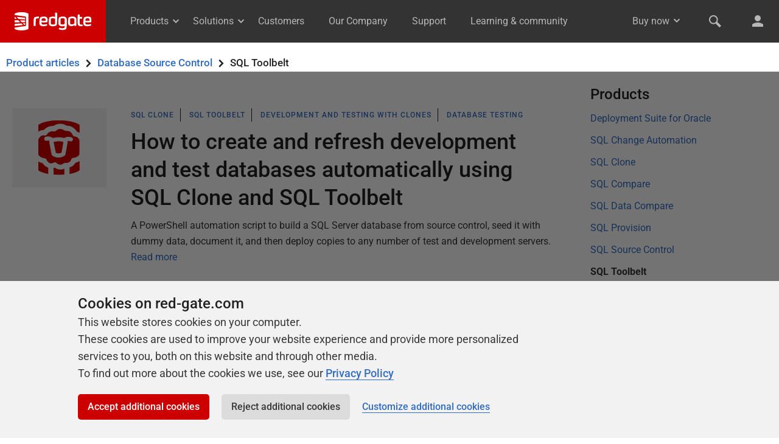

--- FILE ---
content_type: text/html; charset=UTF-8
request_url: https://www.red-gate.com/hub/product-learning/sql-toolbelt?topic=database-source-control&topic_first=true
body_size: 9853
content:

<!DOCTYPE html>
<html class="no-js">
<head>
    <meta http-equiv="Content-Type" content="text/html; charset=utf-8" />

    <meta http-equiv="X-UA-Compatible" content="IE=edge,chrome=1">

    <meta name="viewport" content="width=device-width, initial-scale=1">

    <link rel="icon" type="image/png" sizes="192x192" href="https://www.red-gate.com/favicon-192x192.png?v=1579259208499">
    <link rel="icon" type="image/png" sizes="32x32" href="https://www.red-gate.com/favicon-32x32.png?v=1579259209415">
    <link rel="icon" type="image/png" sizes="16x16" href="https://www.red-gate.com/favicon-16x16.png?v=1579259207564">

    <meta name="author" content="Red Gate Software Ltd">
    <meta name="copyright" content="All material (c) Red Gate Software Ltd or its original authors unless otherwise stated">

    <link rel="stylesheet" href="https://www.red-gate.com/assets/styles/isw.css">
    <link rel="stylesheet" href="https://www.red-gate.com/assets/styles/print.css" media="print" />

    <link rel="alternate" type="application/rss+xml" title="Redgate Software Feed" href="https://www.red-gate.com/blog/feed" />

    <script>document.documentElement.classList.remove('no-js'); document.documentElement.classList.add('js');</script>

    <script src="https://www.red-gate.com/assets/scripts/auth/redgate-id.js"></script>

<title>SQL Toolbelt | Redgate</title>
<meta name='robots' content='index, follow, max-image-preview:large, max-snippet:-1, max-video-preview:-1' />
	<style>img:is([sizes="auto" i], [sizes^="auto," i]) { contain-intrinsic-size: 3000px 1500px }</style>
	
	<!-- This site is optimized with the Yoast SEO plugin v22.8 - https://yoast.com/wordpress/plugins/seo/ -->
	<meta name="description" content="The industry-standard tools for SQL Server development and deployment" />
	<link rel="canonical" href="https://www.red-gate.com/hub/product-learning/sql-toolbelt" />
	<link rel="next" href="https://www.red-gate.com/hub/product-learning/sql-toolbelt/page/2" />
	<meta property="og:locale" content="en_GB" />
	<meta property="og:type" content="article" />
	<meta property="og:title" content="SQL Toolbelt | Redgate" />
	<meta property="og:description" content="The industry-standard tools for SQL Server development and deployment" />
	<meta property="og:url" content="https://www.red-gate.com/hub/product-learning/sql-toolbelt" />
	<meta property="og:site_name" content="Redgate" />
	<meta property="og:image" content="https://www.red-gate.com/wp-content/uploads/2018/09/default-og-image.png" />
	<meta property="og:image:width" content="439" />
	<meta property="og:image:height" content="277" />
	<meta property="og:image:type" content="image/png" />
	<meta name="twitter:card" content="summary_large_image" />
	<meta name="twitter:site" content="@redgate" />
	<script type="application/ld+json" class="yoast-schema-graph">{"@context":"https://schema.org","@graph":[{"@type":"CollectionPage","@id":"https://www.red-gate.com/hub/product-learning/sql-toolbelt","url":"https://www.red-gate.com/hub/product-learning/sql-toolbelt","name":"SQL Toolbelt | Redgate","isPartOf":{"@id":"https://www.red-gate.com/#website"},"description":"The industry-standard tools for SQL Server development and deployment","breadcrumb":{"@id":"https://www.red-gate.com/hub/product-learning/sql-toolbelt#breadcrumb"},"inLanguage":"en-GB"},{"@type":"BreadcrumbList","@id":"https://www.red-gate.com/hub/product-learning/sql-toolbelt#breadcrumb","itemListElement":[{"@type":"ListItem","position":1,"name":"Home","item":"https://www.red-gate.com/"},{"@type":"ListItem","position":2,"name":"Hub","item":"https://www.red-gate.com/hub"},{"@type":"ListItem","position":3,"name":"Product learning","item":"https://www.red-gate.com/hub/product-learning"},{"@type":"ListItem","position":4,"name":"SQL Toolbelt"}]},{"@type":"WebSite","@id":"https://www.red-gate.com/#website","url":"https://www.red-gate.com/","name":"Redgate","description":"Tools for the Microsoft data platform","publisher":{"@id":"https://www.red-gate.com/#organization"},"potentialAction":[{"@type":"SearchAction","target":{"@type":"EntryPoint","urlTemplate":"https://www.red-gate.com/?s={search_term_string}"},"query-input":"required name=search_term_string"}],"inLanguage":"en-GB"},{"@type":"Organization","@id":"https://www.red-gate.com/#organization","name":"Redgate","url":"https://www.red-gate.com/","logo":{"@type":"ImageObject","inLanguage":"en-GB","@id":"https://www.red-gate.com/#/schema/logo/image/","url":"https://www.red-gate.com/wp-content/uploads/2015/11/Gatebase-logo-red-100.png","contentUrl":"https://www.red-gate.com/wp-content/uploads/2015/11/Gatebase-logo-red-100.png","width":100,"height":80,"caption":"Redgate"},"image":{"@id":"https://www.red-gate.com/#/schema/logo/image/"},"sameAs":["https://x.com/redgate"]}]}</script>
	<!-- / Yoast SEO plugin. -->


<script type="text/javascript">
/* <![CDATA[ */
window._wpemojiSettings = {"baseUrl":"https:\/\/s.w.org\/images\/core\/emoji\/16.0.1\/72x72\/","ext":".png","svgUrl":"https:\/\/s.w.org\/images\/core\/emoji\/16.0.1\/svg\/","svgExt":".svg","source":{"concatemoji":"https:\/\/www.red-gate.com\/wp-includes\/js\/wp-emoji-release.min.js?ver=6.8.3"}};
/*! This file is auto-generated */
!function(s,n){var o,i,e;function c(e){try{var t={supportTests:e,timestamp:(new Date).valueOf()};sessionStorage.setItem(o,JSON.stringify(t))}catch(e){}}function p(e,t,n){e.clearRect(0,0,e.canvas.width,e.canvas.height),e.fillText(t,0,0);var t=new Uint32Array(e.getImageData(0,0,e.canvas.width,e.canvas.height).data),a=(e.clearRect(0,0,e.canvas.width,e.canvas.height),e.fillText(n,0,0),new Uint32Array(e.getImageData(0,0,e.canvas.width,e.canvas.height).data));return t.every(function(e,t){return e===a[t]})}function u(e,t){e.clearRect(0,0,e.canvas.width,e.canvas.height),e.fillText(t,0,0);for(var n=e.getImageData(16,16,1,1),a=0;a<n.data.length;a++)if(0!==n.data[a])return!1;return!0}function f(e,t,n,a){switch(t){case"flag":return n(e,"\ud83c\udff3\ufe0f\u200d\u26a7\ufe0f","\ud83c\udff3\ufe0f\u200b\u26a7\ufe0f")?!1:!n(e,"\ud83c\udde8\ud83c\uddf6","\ud83c\udde8\u200b\ud83c\uddf6")&&!n(e,"\ud83c\udff4\udb40\udc67\udb40\udc62\udb40\udc65\udb40\udc6e\udb40\udc67\udb40\udc7f","\ud83c\udff4\u200b\udb40\udc67\u200b\udb40\udc62\u200b\udb40\udc65\u200b\udb40\udc6e\u200b\udb40\udc67\u200b\udb40\udc7f");case"emoji":return!a(e,"\ud83e\udedf")}return!1}function g(e,t,n,a){var r="undefined"!=typeof WorkerGlobalScope&&self instanceof WorkerGlobalScope?new OffscreenCanvas(300,150):s.createElement("canvas"),o=r.getContext("2d",{willReadFrequently:!0}),i=(o.textBaseline="top",o.font="600 32px Arial",{});return e.forEach(function(e){i[e]=t(o,e,n,a)}),i}function t(e){var t=s.createElement("script");t.src=e,t.defer=!0,s.head.appendChild(t)}"undefined"!=typeof Promise&&(o="wpEmojiSettingsSupports",i=["flag","emoji"],n.supports={everything:!0,everythingExceptFlag:!0},e=new Promise(function(e){s.addEventListener("DOMContentLoaded",e,{once:!0})}),new Promise(function(t){var n=function(){try{var e=JSON.parse(sessionStorage.getItem(o));if("object"==typeof e&&"number"==typeof e.timestamp&&(new Date).valueOf()<e.timestamp+604800&&"object"==typeof e.supportTests)return e.supportTests}catch(e){}return null}();if(!n){if("undefined"!=typeof Worker&&"undefined"!=typeof OffscreenCanvas&&"undefined"!=typeof URL&&URL.createObjectURL&&"undefined"!=typeof Blob)try{var e="postMessage("+g.toString()+"("+[JSON.stringify(i),f.toString(),p.toString(),u.toString()].join(",")+"));",a=new Blob([e],{type:"text/javascript"}),r=new Worker(URL.createObjectURL(a),{name:"wpTestEmojiSupports"});return void(r.onmessage=function(e){c(n=e.data),r.terminate(),t(n)})}catch(e){}c(n=g(i,f,p,u))}t(n)}).then(function(e){for(var t in e)n.supports[t]=e[t],n.supports.everything=n.supports.everything&&n.supports[t],"flag"!==t&&(n.supports.everythingExceptFlag=n.supports.everythingExceptFlag&&n.supports[t]);n.supports.everythingExceptFlag=n.supports.everythingExceptFlag&&!n.supports.flag,n.DOMReady=!1,n.readyCallback=function(){n.DOMReady=!0}}).then(function(){return e}).then(function(){var e;n.supports.everything||(n.readyCallback(),(e=n.source||{}).concatemoji?t(e.concatemoji):e.wpemoji&&e.twemoji&&(t(e.twemoji),t(e.wpemoji)))}))}((window,document),window._wpemojiSettings);
/* ]]> */
</script>
<link rel='stylesheet' id='crayon-theme-classic-css' href='https://www.red-gate.com/wp-content/plugins/urvanov-syntax-highlighter/themes/classic/classic.css?ver=2.8.36' type='text/css' media='all' />
<link rel='stylesheet' id='crayon-theme-powershell-ise-css' href='https://www.red-gate.com/wp-content/plugins/urvanov-syntax-highlighter/themes/powershell-ise/powershell-ise.css?ver=2.8.36' type='text/css' media='all' />
<link rel='stylesheet' id='crayon-theme-ssms2012-css' href='https://www.red-gate.com/wp-content/plugins/urvanov-syntax-highlighter/themes/ssms2012/ssms2012.css?ver=2.8.36' type='text/css' media='all' />
<link rel='stylesheet' id='crayon-font-consolas-css' href='https://www.red-gate.com/wp-content/plugins/urvanov-syntax-highlighter/fonts/consolas.css?ver=2.8.36' type='text/css' media='all' />
<link rel='stylesheet' id='crayon-font-monaco-css' href='https://www.red-gate.com/wp-content/plugins/urvanov-syntax-highlighter/fonts/monaco.css?ver=2.8.36' type='text/css' media='all' />
<style id='wp-emoji-styles-inline-css' type='text/css'>

	img.wp-smiley, img.emoji {
		display: inline !important;
		border: none !important;
		box-shadow: none !important;
		height: 1em !important;
		width: 1em !important;
		margin: 0 0.07em !important;
		vertical-align: -0.1em !important;
		background: none !important;
		padding: 0 !important;
	}
</style>
<link rel='stylesheet' id='mpp_gutenberg-css' href='https://www.red-gate.com/wp-content/plugins/metronet-profile-picture/dist/blocks.style.build.css?ver=2.6.0' type='text/css' media='all' />
<link rel='stylesheet' id='youtube-channel-gallery-css' href='https://www.red-gate.com/wp-content/plugins/youtube-channel-gallery/styles.css?ver=6.8.3' type='text/css' media='all' />
<link rel='stylesheet' id='jquery.magnific-popup-css' href='https://www.red-gate.com/wp-content/plugins/youtube-channel-gallery/magnific-popup.css?ver=6.8.3' type='text/css' media='all' />
<script type="text/javascript" src="https://www.red-gate.com/wp-content/plugins/rg-product-learning/rg-product-learning.js?ver=6.8.3" id="rg-product-learning-js"></script>
<script type="text/javascript" src="https://www.red-gate.com/wp-includes/js/jquery/jquery.min.js?ver=3.7.1" id="jquery-core-js"></script>
<script type="text/javascript" src="https://www.red-gate.com/wp-includes/js/jquery/jquery-migrate.min.js?ver=3.4.1" id="jquery-migrate-js"></script>
<script type="text/javascript" src="https://www.red-gate.com/wp-content/themes/wordpress-honeycomb/bower_components/honeycomb/src/js/vendor/modernizr.min.js?ver=1" id="modernizr-js"></script>
<link rel="https://api.w.org/" href="https://www.red-gate.com/wp-json/" /><link rel="alternate" title="JSON" type="application/json" href="https://www.red-gate.com/wp-json/wp/v2/categories/747" /><link rel="EditURI" type="application/rsd+xml" title="RSD" href="https://www.red-gate.com/xmlrpc.php?rsd" />
<meta name="generator" content="WordPress 6.8.3" />
<link rel="alternate" type="application/rss+xml" title="Redgate &raquo; Product learning Category Feed" href="https://www.red-gate.com/hub/product-learning/rss-feed" />
<link rel="icon" href="https://www.red-gate.com/wp-content/uploads/2017/10/cropped-gatebase-32x32.png" sizes="32x32" />
<link rel="icon" href="https://www.red-gate.com/wp-content/uploads/2017/10/cropped-gatebase-192x192.png" sizes="192x192" />
<link rel="apple-touch-icon" href="https://www.red-gate.com/wp-content/uploads/2017/10/cropped-gatebase-180x180.png" />
<meta name="msapplication-TileImage" content="https://www.red-gate.com/wp-content/uploads/2017/10/cropped-gatebase-270x270.png" />
<link rel="stylesheet" type="text/css" media="all" href="https://www.red-gate.com/wp-content/themes/wordpress-honeycomb-redgate.com/style.css" />
</head>

<body class="archive category category-sql-toolbelt category-747 wp-theme-wordpress-honeycomb wp-child-theme-wordpress-honeycomb-redgatecom">
	<div id="page-wrapper" class="page-wrapper">
					<redgate-header></redgate-header>
			<script src="https://cdn.red-gate.com/assets/scripts/custom-elements/redgate-header.js?v=1764867707"></script>
		<section class="secondary-nav secondary-nav--product-learning sticky js-sticky">
    <div class="band__inner-container">
        <h1 class="flex">
                            <a href="/hub/product-learning/">Product articles</a>
            <div style="order: 3;"><span class="icon--chevron-right"></span>SQL Toolbelt</div><span class="icon--chevron-right"></span>                    <a href="/hub/product-learning/topic/database-source-control?topic_first=true">Database Source Control</a>
                        </h1>
    </div>
</section>

<section class="band">
    <div class="band__inner-container padded-top--tight padded-bottom--none">
        
        
    </div>
</section><section class="band">
	<div class="band__inner-container grid padded-top--none">
		<div class="grid__col grid__col--span-9-of-12">
			
<article class="loop grid post-468759 post type-post status-publish format-standard hentry category-hub category-product-learning category-sql-clone category-sql-compare category-sql-toolbelt category-sql-provision tag-protect tag-provisiontest tag-provisiondev tag-how-to topic-database-testing topic-database-builds topic-database-source-control topic-development-and-testing-with-clones product-sql-toolbelt product-sql-compare product-sql-clone product-sql-provision theme-development level-how-to" itemscope itemtype="http://schema.org/Article">
    <div class="band__inner-container padded-h--none">

        <!-- Desktop-width image column -->
        <div class="grid__col grid__col--span-2-of-12 hide-on-medium">
                                <p class="scheme--lightest-grey padded-h padded-v--tight text--center relative product-learning__thumbnail">
                                                    <img height="90" width="68" src="/assets/products/sql-clone/images/sql-clone.svg" alt="" class="absolute center">
                                            </p>
                        </div>

        <!-- Main column -->
        <div class="grid__col grid__col--span-10-of-12 grid__col--span-12-of-12--medium">
            <div class="padded-h">
                <!-- Post category -->
                <ul class="zeta spaced-bottom--none list--horizontal list--dividers js-product-learning-article-meta">
                    <!-- Primary category -->
                    <li class="list--dividers__skip ">
                        <a href="https://www.red-gate.com/hub/product-learning/sql-clone">SQL Clone</a>
                    </li>

                    <!-- Secondary category -->
                                            <li>
                            <a href="https://www.red-gate.com/hub/product-learning/sql-toolbelt">SQL Toolbelt</a>
                        </li>
                     

                    <!-- Primary topic -->
                                            <li>
                            <a href="https://www.red-gate.com/hub/product-learning/topic/development-and-testing-with-clones?topic_first=true">Development and Testing with Clones</a>
                        </li>
                    
                    <!-- Secondary or sub-topic -->
                    
                            <li>
                                <a href="https://www.red-gate.com/hub/product-learning/topic/database-testing?topic_first=true">Database Testing</a>
                            </li>

                                                    
                    
                    <!-- Database (Primary) -->
                    
                </ul>

                <!-- Post title -->
                                <h1>
                    <a class="entry-title" rel="bookmark" href="https://www.red-gate.com/hub/product-learning/sql-clone/how-to-create-and-refresh-development-and-test-databases-automatically-using-sql-clone-and-sql-toolbelt?topic_first=true&topic=database-testing&product=sql-toolbelt">
                        <span itemprop="name">How to create and refresh development and test databases automatically using SQL Clone and SQL Toolbelt</span>
                    </a>
                </h1>

                <!-- Post excerpt -->
                <span class="loop__excerpt">
                    A PowerShell automation script to build a SQL Server database from source control, seed it with dummy data, document it, and then deploy copies to any number of test and development servers.                     <a href="https://www.red-gate.com/hub/product-learning/sql-clone/how-to-create-and-refresh-development-and-test-databases-automatically-using-sql-clone-and-sql-toolbelt?topic_first=true&topic=database-testing&product=sql-toolbelt" class="loop__read-more">Read more</a>
                </span>
            </div>
        </div>
    </div>
</article>

<article class="loop grid post-468172 post type-post status-publish format-standard hentry category-hub category-product-learning category-sql-source-control category-sql-toolbelt category-sql-change-automation topic-continuous-integration topic-database-source-control topic-database-builds product-sql-source-control product-sql-change-automation theme-development level-how-to" itemscope itemtype="http://schema.org/Article">
    <div class="band__inner-container padded-h--none">

        <!-- Desktop-width image column -->
        <div class="grid__col grid__col--span-2-of-12 hide-on-medium">
                                <p class="scheme--lightest-grey padded-h padded-v--tight text--center relative product-learning__thumbnail">
                                                    <img height="90" width="68" src="/assets/products/sql-change-automation/images/sql-change-automation.svg" alt="" class="absolute center">
                                            </p>
                        </div>

        <!-- Main column -->
        <div class="grid__col grid__col--span-10-of-12 grid__col--span-12-of-12--medium">
            <div class="padded-h">
                <!-- Post category -->
                <ul class="zeta spaced-bottom--none list--horizontal list--dividers js-product-learning-article-meta">
                    <!-- Primary category -->
                    <li class="list--dividers__skip ">
                        <a href="https://www.red-gate.com/hub/product-learning/sql-change-automation">SQL Change Automation</a>
                    </li>

                    <!-- Secondary category -->
                                            <li>
                            <a href="https://www.red-gate.com/hub/product-learning/sql-toolbelt">SQL Toolbelt</a>
                        </li>
                     

                    <!-- Primary topic -->
                                            <li>
                            <a href="https://www.red-gate.com/hub/product-learning/topic/continuous-integration?topic_first=true">Database Continuous Integration</a>
                        </li>
                    
                    <!-- Secondary or sub-topic -->
                    
                            <li>
                                <a href="https://www.red-gate.com/hub/product-learning/topic/database-builds?topic_first=true">Database Builds and Deployments</a>
                            </li>

                                                    
                    
                    <!-- Database (Primary) -->
                    
                </ul>

                <!-- Post title -->
                                <h1>
                    <a class="entry-title" rel="bookmark" href="https://www.red-gate.com/hub/product-learning/sql-change-automation/automating-builds-from-source-control-for-the-wideworldimporters-database?topic_first=true&topic=database-builds&product=sql-toolbelt">
                        <span itemprop="name">Automating Builds from Source Control for the WideWorldImporters Database</span>
                    </a>
                </h1>

                <!-- Post excerpt -->
                <span class="loop__excerpt">
                    Kendra Little shows how to get the WideWorldImporters database into version control, using SQL Source Control, and then set up an automated database build process, using Azure DevOps with SQL Change Automation.                     <a href="https://www.red-gate.com/hub/product-learning/sql-change-automation/automating-builds-from-source-control-for-the-wideworldimporters-database?topic_first=true&topic=database-builds&product=sql-toolbelt" class="loop__read-more">Read more</a>
                </span>
            </div>
        </div>
    </div>
</article>

<article class="loop grid post-467649 post type-post status-publish format-standard hentry category-hub category-product-learning category-sql-source-control category-sql-toolbelt tag-database-version-control tag-git topic-database-source-control product-sql-source-control product-sql-toolbelt theme-development level-whats-new" itemscope itemtype="http://schema.org/Article">
    <div class="band__inner-container padded-h--none">

        <!-- Desktop-width image column -->
        <div class="grid__col grid__col--span-2-of-12 hide-on-medium">
                                <p class="scheme--lightest-grey padded-h padded-v--tight text--center relative product-learning__thumbnail">
                                                    <img height="90" width="68" src="/assets/products/sql-source-control/images/sql-source-control.svg" alt="" class="absolute center">
                                            </p>
                        </div>

        <!-- Main column -->
        <div class="grid__col grid__col--span-10-of-12 grid__col--span-12-of-12--medium">
            <div class="padded-h">
                <!-- Post category -->
                <ul class="zeta spaced-bottom--none list--horizontal list--dividers js-product-learning-article-meta">
                    <!-- Primary category -->
                    <li class="list--dividers__skip ">
                        <a href="https://www.red-gate.com/hub/product-learning/sql-source-control">SQL Source Control</a>
                    </li>

                    <!-- Secondary category -->
                                            <li>
                            <a href="https://www.red-gate.com/hub/product-learning/sql-toolbelt">SQL Toolbelt</a>
                        </li>
                     

                    <!-- Primary topic -->
                                            <li>
                            <a href="https://www.red-gate.com/hub/product-learning/topic/database-source-control?topic_first=true">Database Source Control</a>
                        </li>
                    
                    <!-- Secondary or sub-topic -->
                    
                    <!-- Database (Primary) -->
                    
                </ul>

                <!-- Post title -->
                                <h1>
                    <a class="entry-title" rel="bookmark" href="https://www.red-gate.com/hub/product-learning/sql-source-control/sql-source-control-v7-enhancements?topic_first=true&topic=database-source-control&product=sql-toolbelt">
                        <span itemprop="name">SQL Source Control v7 Enhancements</span>
                    </a>
                </h1>

                <!-- Post excerpt -->
                <span class="loop__excerpt">
                    Stephanie Herr summarizes what's new in SQL Source Control v7, including support for Git hooks, Git repositories hosted on Azure DevOps, and pre- and post-deployment scripts.                    <a href="https://www.red-gate.com/hub/product-learning/sql-source-control/sql-source-control-v7-enhancements?topic_first=true&topic=database-source-control&product=sql-toolbelt" class="loop__read-more">Read more</a>
                </span>
            </div>
        </div>
    </div>
</article>

<article class="loop grid post-467411 post type-post status-publish format-standard hentry category-product-learning category-sql-source-control category-sql-toolbelt category-sql-change-automation category-hub tag-automated-database-deployment topic-continuous-integration topic-database-builds topic-database-source-control product-sql-change-automation product-sql-toolbelt product-sql-source-control theme-development theme-deployment level-how-to" itemscope itemtype="http://schema.org/Article">
    <div class="band__inner-container padded-h--none">

        <!-- Desktop-width image column -->
        <div class="grid__col grid__col--span-2-of-12 hide-on-medium">
                                <p class="scheme--lightest-grey padded-h padded-v--tight text--center relative product-learning__thumbnail">
                                                    <img height="90" width="68" src="/assets/products/sql-change-automation/images/sql-change-automation.svg" alt="" class="absolute center">
                                            </p>
                        </div>

        <!-- Main column -->
        <div class="grid__col grid__col--span-10-of-12 grid__col--span-12-of-12--medium">
            <div class="padded-h">
                <!-- Post category -->
                <ul class="zeta spaced-bottom--none list--horizontal list--dividers js-product-learning-article-meta">
                    <!-- Primary category -->
                    <li class="list--dividers__skip ">
                        <a href="https://www.red-gate.com/hub/product-learning/sql-change-automation">SQL Change Automation</a>
                    </li>

                    <!-- Secondary category -->
                                            <li>
                            <a href="https://www.red-gate.com/hub/product-learning/sql-toolbelt">SQL Toolbelt</a>
                        </li>
                     

                    <!-- Primary topic -->
                                            <li>
                            <a href="https://www.red-gate.com/hub/product-learning/topic/continuous-integration?topic_first=true">Database Continuous Integration</a>
                        </li>
                    
                    <!-- Secondary or sub-topic -->
                    
                            <li>
                                <a href="https://www.red-gate.com/hub/product-learning/topic/database-builds?topic_first=true">Database Builds and Deployments</a>
                            </li>

                                                    
                    
                    <!-- Database (Primary) -->
                    
                </ul>

                <!-- Post title -->
                                <h1>
                    <a class="entry-title" rel="bookmark" href="https://www.red-gate.com/hub/product-learning/sql-change-automation/database-continuous-integration-with-the-redgate-sql-toolbelt-and-azure-devops?topic_first=true&topic=database-builds&product=sql-toolbelt">
                        <span itemprop="name">Database Continuous Integration with the Redgate SQL Toolbelt and Azure DevOps</span>
                    </a>
                </h1>

                <!-- Post excerpt -->
                <span class="loop__excerpt">
                    Alex Yates shows how to set up automated processes for SQL Server database source control, build and continuous integration using Redgate SQL Toolbelt, Git and Azure DevOps                    <a href="https://www.red-gate.com/hub/product-learning/sql-change-automation/database-continuous-integration-with-the-redgate-sql-toolbelt-and-azure-devops?topic_first=true&topic=database-builds&product=sql-toolbelt" class="loop__read-more">Read more</a>
                </span>
            </div>
        </div>
    </div>
</article>

<article class="loop grid post-467279 post type-post status-publish format-standard hentry category-sql-change-automation category-hub category-product-learning category-sql-toolbelt tag-database-development tag-visual-studio-2017 topic-database-builds topic-database-source-control topic-database-development-in-visual-studio product-sql-toolbelt product-sql-change-automation theme-development level-how-to" itemscope itemtype="http://schema.org/Article">
    <div class="band__inner-container padded-h--none">

        <!-- Desktop-width image column -->
        <div class="grid__col grid__col--span-2-of-12 hide-on-medium">
                                <p class="scheme--lightest-grey padded-h padded-v--tight text--center relative product-learning__thumbnail">
                                                    <img height="90" width="68" src="/assets/products/sql-change-automation/images/sql-change-automation.svg" alt="" class="absolute center">
                                            </p>
                        </div>

        <!-- Main column -->
        <div class="grid__col grid__col--span-10-of-12 grid__col--span-12-of-12--medium">
            <div class="padded-h">
                <!-- Post category -->
                <ul class="zeta spaced-bottom--none list--horizontal list--dividers js-product-learning-article-meta">
                    <!-- Primary category -->
                    <li class="list--dividers__skip ">
                        <a href="https://www.red-gate.com/hub/product-learning/sql-change-automation">SQL Change Automation</a>
                    </li>

                    <!-- Secondary category -->
                                            <li>
                            <a href="https://www.red-gate.com/hub/product-learning/sql-toolbelt">SQL Toolbelt</a>
                        </li>
                     

                    <!-- Primary topic -->
                                            <li>
                            <a href="https://www.red-gate.com/hub/product-learning/topic/database-development-in-visual-studio?topic_first=true">Database Development in Visual Studio</a>
                        </li>
                    
                    <!-- Secondary or sub-topic -->
                    
                            <li>
                                <a href="https://www.red-gate.com/hub/product-learning/topic/database-builds?topic_first=true">Database Builds and Deployments</a>
                            </li>

                                                    
                    
                    <!-- Database (Primary) -->
                    
                </ul>

                <!-- Post title -->
                                <h1>
                    <a class="entry-title" rel="bookmark" href="https://www.red-gate.com/hub/product-learning/sql-change-automation/database-development-in-visual-studio-using-sql-change-automation-getting-started?topic_first=true&topic=database-builds&product=sql-toolbelt">
                        <span itemprop="name">Database Development in Visual Studio using SQL Change Automation: Getting Started</span>
                    </a>
                </h1>

                <!-- Post excerpt -->
                <span class="loop__excerpt">
                    Steve Jones shows how to set up a SQL Change Automation (SCA) project in Visual Studio, and import an existing database. As the team make database changes, either in SSMS or VS, they import them into the SCA project, which saves each change as a migration script that is then committed to source control.                    <a href="https://www.red-gate.com/hub/product-learning/sql-change-automation/database-development-in-visual-studio-using-sql-change-automation-getting-started?topic_first=true&topic=database-builds&product=sql-toolbelt" class="loop__read-more">Read more</a>
                </span>
            </div>
        </div>
    </div>
</article>

<article class="loop grid post-466339 post type-post status-publish format-standard hentry category-hub category-product-learning category-sql-source-control category-sql-toolbelt tag-database-source-control topic-database-source-control product-sql-toolbelt product-sql-source-control theme-development level-how-to" itemscope itemtype="http://schema.org/Article">
    <div class="band__inner-container padded-h--none">

        <!-- Desktop-width image column -->
        <div class="grid__col grid__col--span-2-of-12 hide-on-medium">
                                <p class="scheme--lightest-grey padded-h padded-v--tight text--center relative product-learning__thumbnail">
                                                    <img height="90" width="68" src="/assets/products/sql-source-control/images/sql-source-control.svg" alt="" class="absolute center">
                                            </p>
                        </div>

        <!-- Main column -->
        <div class="grid__col grid__col--span-10-of-12 grid__col--span-12-of-12--medium">
            <div class="padded-h">
                <!-- Post category -->
                <ul class="zeta spaced-bottom--none list--horizontal list--dividers js-product-learning-article-meta">
                    <!-- Primary category -->
                    <li class="list--dividers__skip ">
                        <a href="https://www.red-gate.com/hub/product-learning/sql-source-control">SQL Source Control</a>
                    </li>

                    <!-- Secondary category -->
                                            <li>
                            <a href="https://www.red-gate.com/hub/product-learning/sql-toolbelt">SQL Toolbelt</a>
                        </li>
                     

                    <!-- Primary topic -->
                                            <li>
                            <a href="https://www.red-gate.com/hub/product-learning/topic/database-source-control?topic_first=true">Database Source Control</a>
                        </li>
                    
                    <!-- Secondary or sub-topic -->
                    
                    <!-- Database (Primary) -->
                    
                </ul>

                <!-- Post title -->
                                <h1>
                    <a class="entry-title" rel="bookmark" href="https://www.red-gate.com/hub/product-learning/sql-source-control/merging-conflict-sql-source-control-beyond-compare?topic_first=true&topic=database-source-control&product=sql-toolbelt">
                        <span itemprop="name">Merging a Conflict with SQL Source Control and Beyond Compare</span>
                    </a>
                </h1>

                <!-- Post excerpt -->
                <span class="loop__excerpt">
                    Tony Davis explains how to resolve simple merge conflicts, such as conflicting changes to the same stored procedure, using SQL Source Control and a merge tool such as Beyond Compare.                    <a href="https://www.red-gate.com/hub/product-learning/sql-source-control/merging-conflict-sql-source-control-beyond-compare?topic_first=true&topic=database-source-control&product=sql-toolbelt" class="loop__read-more">Read more</a>
                </span>
            </div>
        </div>
    </div>
</article>

<article class="loop grid post-463471 post type-post status-publish format-standard hentry category-hub category-product-learning category-sql-compare category-sql-toolbelt tag-database-version-control topic-database-builds topic-database-source-control product-sql-toolbelt product-sql-compare theme-development level-how-to" itemscope itemtype="http://schema.org/Article">
    <div class="band__inner-container padded-h--none">

        <!-- Desktop-width image column -->
        <div class="grid__col grid__col--span-2-of-12 hide-on-medium">
                                <p class="scheme--lightest-grey padded-h padded-v--tight text--center relative product-learning__thumbnail">
                                                    <img height="90" width="68" src="/assets/products/sql-compare/images/sql-compare.svg" alt="" class="absolute center">
                                            </p>
                        </div>

        <!-- Main column -->
        <div class="grid__col grid__col--span-10-of-12 grid__col--span-12-of-12--medium">
            <div class="padded-h">
                <!-- Post category -->
                <ul class="zeta spaced-bottom--none list--horizontal list--dividers js-product-learning-article-meta">
                    <!-- Primary category -->
                    <li class="list--dividers__skip ">
                        <a href="https://www.red-gate.com/hub/product-learning/sql-compare">SQL Compare</a>
                    </li>

                    <!-- Secondary category -->
                                            <li>
                            <a href="https://www.red-gate.com/hub/product-learning/sql-toolbelt">SQL Toolbelt</a>
                        </li>
                     

                    <!-- Primary topic -->
                                            <li>
                            <a href="https://www.red-gate.com/hub/product-learning/topic/database-source-control?topic_first=true">Database Source Control</a>
                        </li>
                    
                    <!-- Secondary or sub-topic -->
                    
                            <li>
                                <a href="https://www.red-gate.com/hub/product-learning/topic/database-builds?topic_first=true">Database Builds and Deployments</a>
                            </li>

                                                    
                    
                    <!-- Database (Primary) -->
                    
                </ul>

                <!-- Post title -->
                                <h1>
                    <a class="entry-title" rel="bookmark" href="https://www.red-gate.com/hub/product-learning/sql-compare/sql-compare-snapshots-lightweight-database-version-control-rollback-mechanism?topic_first=true&topic=database-builds&product=sql-toolbelt">
                        <span itemprop="name">SQL Compare Snapshots: a lightweight database version control and rollback mechanism</span>
                    </a>
                </h1>

                <!-- Post excerpt -->
                <span class="loop__excerpt">
                    During the proof-of-concept phase of development work, SQL Compare Snapshots offer an easy way to work out what broke, if a change causes some tests to fail, as well as a simple ‘roll back’ technique to return quickly to the last working copy.                    <a href="https://www.red-gate.com/hub/product-learning/sql-compare/sql-compare-snapshots-lightweight-database-version-control-rollback-mechanism?topic_first=true&topic=database-builds&product=sql-toolbelt" class="loop__read-more">Read more</a>
                </span>
            </div>
        </div>
    </div>
</article>

<article class="loop grid post-376143 post type-post status-publish format-standard hentry category-hub category-product-learning category-sql-source-control category-sql-toolbelt tag-sql-server-2017 topic-database-source-control product-sql-toolbelt product-sql-source-control theme-development level-whats-new" itemscope itemtype="http://schema.org/Article">
    <div class="band__inner-container padded-h--none">

        <!-- Desktop-width image column -->
        <div class="grid__col grid__col--span-2-of-12 hide-on-medium">
                                <p class="scheme--lightest-grey padded-h padded-v--tight text--center relative product-learning__thumbnail">
                                                    <img height="90" width="68" src="/assets/products/sql-source-control/images/sql-source-control.svg" alt="" class="absolute center">
                                            </p>
                        </div>

        <!-- Main column -->
        <div class="grid__col grid__col--span-10-of-12 grid__col--span-12-of-12--medium">
            <div class="padded-h">
                <!-- Post category -->
                <ul class="zeta spaced-bottom--none list--horizontal list--dividers js-product-learning-article-meta">
                    <!-- Primary category -->
                    <li class="list--dividers__skip ">
                        <a href="https://www.red-gate.com/hub/product-learning/sql-source-control">SQL Source Control</a>
                    </li>

                    <!-- Secondary category -->
                                            <li>
                            <a href="https://www.red-gate.com/hub/product-learning/sql-toolbelt">SQL Toolbelt</a>
                        </li>
                     

                    <!-- Primary topic -->
                                            <li>
                            <a href="https://www.red-gate.com/hub/product-learning/topic/database-source-control?topic_first=true">Database Source Control</a>
                        </li>
                    
                    <!-- Secondary or sub-topic -->
                    
                    <!-- Database (Primary) -->
                    
                </ul>

                <!-- Post title -->
                                <h1>
                    <a class="entry-title" rel="bookmark" href="https://www.red-gate.com/hub/product-learning/sql-source-control/sql-server-2017?topic_first=true&topic=database-source-control&product=sql-toolbelt">
                        <span itemprop="name">SQL Source Control v6 now supports SQL Server 2017, SQL Graph, and TFS 2018</span>
                    </a>
                </h1>

                <!-- Post excerpt -->
                <span class="loop__excerpt">
                    SQL Source Control v6 offers full support SQL Server 2017, including the ability to version control graph databases. and also adds support for Team Foundation Server 2018.                     <a href="https://www.red-gate.com/hub/product-learning/sql-source-control/sql-server-2017?topic_first=true&topic=database-source-control&product=sql-toolbelt" class="loop__read-more">Read more</a>
                </span>
            </div>
        </div>
    </div>
</article>

<article class="loop grid post-299197 post type-post status-publish format-standard hentry category-sql-data-compare category-hub category-product-learning category-sql-compare category-sql-toolbelt tag-sql-data-compare tag-static-data tag-sql-compare topic-database-source-control topic-data-deployments topic-database-builds product-sql-compare product-sql-data-compare product-redgate-deploy product-sql-toolbelt theme-development level-how-to" itemscope itemtype="http://schema.org/Article">
    <div class="band__inner-container padded-h--none">

        <!-- Desktop-width image column -->
        <div class="grid__col grid__col--span-2-of-12 hide-on-medium">
                                <p class="scheme--lightest-grey padded-h padded-v--tight text--center relative product-learning__thumbnail">
                                                    <img height="90" width="68" src="/assets/products/sql-compare/images/sql-compare.svg" alt="" class="absolute center">
                                            </p>
                        </div>

        <!-- Main column -->
        <div class="grid__col grid__col--span-10-of-12 grid__col--span-12-of-12--medium">
            <div class="padded-h">
                <!-- Post category -->
                <ul class="zeta spaced-bottom--none list--horizontal list--dividers js-product-learning-article-meta">
                    <!-- Primary category -->
                    <li class="list--dividers__skip ">
                        <a href="https://www.red-gate.com/hub/product-learning/sql-compare">SQL Compare</a>
                    </li>

                    <!-- Secondary category -->
                                            <li>
                            <a href="https://www.red-gate.com/hub/product-learning/sql-toolbelt">SQL Toolbelt</a>
                        </li>
                     

                    <!-- Primary topic -->
                                            <li>
                            <a href="https://www.red-gate.com/hub/product-learning/topic/database-builds?topic_first=true">Database Builds and Deployments</a>
                        </li>
                    
                    <!-- Secondary or sub-topic -->
                    
                            <li>
                                <a href="https://www.red-gate.com/hub/product-learning/topic/database-source-control?topic_first=true">Database Source Control</a>
                            </li>

                                                    
                    
                    <!-- Database (Primary) -->
                    
                </ul>

                <!-- Post title -->
                                <h1>
                    <a class="entry-title" rel="bookmark" href="https://www.red-gate.com/hub/product-learning/sql-compare/how-to-deploy-a-database-plus-static-data-using-sql-compare-and-sql-data-compare?topic_first=true&topic=database-source-control&product=sql-toolbelt">
                        <span itemprop="name">How to deploy a database plus static data using SQL Compare and SQL Data Compare</span>
                    </a>
                </h1>

                <!-- Post excerpt -->
                <span class="loop__excerpt">
                    Tony Davis shows how to get a database, plus any static data, into source control, and then uses the "/include:StaticData" switch in the SQL Compare Pro command line, fromPowerShell, to automate the process of creating a new build script.                    <a href="https://www.red-gate.com/hub/product-learning/sql-compare/how-to-deploy-a-database-plus-static-data-using-sql-compare-and-sql-data-compare?topic_first=true&topic=database-source-control&product=sql-toolbelt" class="loop__read-more">Read more</a>
                </span>
            </div>
        </div>
    </div>
</article>

<article class="loop grid post-296218 post type-post status-publish format-standard hentry category-product-learning category-sql-compare category-sql-toolbelt category-sql-data-compare category-hub tag-powershell tag-sql-compare topic-database-builds topic-database-source-control product-sql-toolbelt product-sql-compare theme-development theme-deployment level-how-to" itemscope itemtype="http://schema.org/Article">
    <div class="band__inner-container padded-h--none">

        <!-- Desktop-width image column -->
        <div class="grid__col grid__col--span-2-of-12 hide-on-medium">
                                <p class="scheme--lightest-grey padded-h padded-v--tight text--center relative product-learning__thumbnail">
                                                    <img height="90" width="68" src="/assets/products/sql-compare/images/sql-compare.svg" alt="" class="absolute center">
                                            </p>
                        </div>

        <!-- Main column -->
        <div class="grid__col grid__col--span-10-of-12 grid__col--span-12-of-12--medium">
            <div class="padded-h">
                <!-- Post category -->
                <ul class="zeta spaced-bottom--none list--horizontal list--dividers js-product-learning-article-meta">
                    <!-- Primary category -->
                    <li class="list--dividers__skip ">
                        <a href="https://www.red-gate.com/hub/product-learning/sql-compare">SQL Compare</a>
                    </li>

                    <!-- Secondary category -->
                                            <li>
                            <a href="https://www.red-gate.com/hub/product-learning/sql-toolbelt">SQL Toolbelt</a>
                        </li>
                     

                    <!-- Primary topic -->
                                            <li>
                            <a href="https://www.red-gate.com/hub/product-learning/topic/database-builds?topic_first=true">Database Builds and Deployments</a>
                        </li>
                    
                    <!-- Secondary or sub-topic -->
                    
                            <li>
                                <a href="https://www.red-gate.com/hub/product-learning/topic/database-source-control?topic_first=true">Database Source Control</a>
                            </li>

                                                    
                    
                    <!-- Database (Primary) -->
                    
                </ul>

                <!-- Post title -->
                                <h1>
                    <a class="entry-title" rel="bookmark" href="https://www.red-gate.com/hub/product-learning/sql-compare/automating-database-deployments-to-and-from-source-control-using-sql-compare-and-powershell?topic_first=true&topic=database-source-control&product=sql-toolbelt">
                        <span itemprop="name">Automating database deployments to and from source control using SQL Compare and PowerShell</span>
                    </a>
                </h1>

                <!-- Post excerpt -->
                <span class="loop__excerpt">
                    How to use SQL Compare Pro command line with PowerShell to automate the processes of getting a new database into source control, updating the source with the latest database changes, creating a new build script for a database version, and creating a deployment script to synchronize an existing database with source.                    <a href="https://www.red-gate.com/hub/product-learning/sql-compare/automating-database-deployments-to-and-from-source-control-using-sql-compare-and-powershell?topic_first=true&topic=database-source-control&product=sql-toolbelt" class="loop__read-more">Read more</a>
                </span>
            </div>
        </div>
    </div>
</article>

					</div>
		<div class="grid__col grid__col--span-3-of-12">
			<div class="padded-left--tight"><nav><div class="padded-bottom--tight"><h2>Products</h2><ul class="js-product-learning-products list--bare"><li><a href="/hub/product-learning?topic=database-source-control&product=deployment-suite-for-oracle&topic_first=true">Deployment Suite for Oracle</a></li><li><a href="/hub/product-learning?topic=database-source-control&product=sql-change-automation&topic_first=true">SQL Change Automation</a></li><li><a href="/hub/product-learning?topic=database-source-control&product=sql-clone&topic_first=true">SQL Clone</a></li><li><a href="/hub/product-learning?topic=database-source-control&product=sql-compare&topic_first=true">SQL Compare</a></li><li><a href="/hub/product-learning?topic=database-source-control&product=sql-data-compare&topic_first=true">SQL Data Compare</a></li><li><a href="/hub/product-learning?topic=database-source-control&product=sql-provision&topic_first=true">SQL Provision</a></li><li><a href="/hub/product-learning?topic=database-source-control&product=sql-source-control&topic_first=true">SQL Source Control</a></li><li><b>SQL Toolbelt</b></li></ul></div><div class="js-only"><h2>Filter by level</h2><form autocomplete="off"><ul class="list--bare js-product-learning-levels"><li>
    <input
        type="radio"
        id="level-all"
        checked="checked"        value="/hub/product-learning?topic=database-source-control&product=sql-toolbelt"
        name="level"
    >
    <label for="level-all">All levels</label>
</li>


    <li>
        <input
            type="radio"
            id="level-how-to"
                                    value="/hub/product-learning?level=how-to&product=sql-toolbelt&topic=database-source-control&topic_first=true"
            name="level"
        >
        <label for="level-how-to">How to (16)</label>
    </li>

    <li>
        <input
            type="radio"
            id="level-whats-new"
                                    value="/hub/product-learning?level=whats-new&product=sql-toolbelt&topic=database-source-control&topic_first=true"
            name="level"
        >
        <label for="level-whats-new">What's new (2)</label>
    </li>

    <li>
        <input
            type="radio"
            id="level-strategy"
                                    value="/hub/product-learning?level=strategy&product=sql-toolbelt&topic=database-source-control&topic_first=true"
            name="level"
        >
        <label for="level-strategy">Strategy (1)</label>
    </li>

    <li>
        <input
            type="radio"
            id="level-quick-tips"
                        disabled="disabled"            value="/hub/product-learning?level=quick-tips&product=sql-toolbelt&topic=database-source-control&topic_first=true"
            name="level"
        >
        <label for="level-quick-tips">Quick tips (0)</label>
    </li>
</form></ul></div></nav></div>		</div>
	</div>
</section>


	<div class="band">
		<div class="band__inner-container text--center">
			
    <nav class="pagination">
        <a class="next pagination__next page-numbers" href="https://www.red-gate.com/hub/product-learning/sql-toolbelt/page/2?topic=database-source-control&#038;topic_first=true">Next</a>

        <ul class="pagination__index">
            <li class="pagination__index--active" ><a href="#"><span aria-current="page" class="page-numbers current"><span class="meta-nav screen-reader-text"> </span>1</span></a></li><li class="" ><a class="page-numbers" href="https://www.red-gate.com/hub/product-learning/sql-toolbelt/page/2?topic=database-source-control&#038;topic_first=true"><span class="meta-nav screen-reader-text"> </span>2</a></li>
        </ul>
    </nav>		</div>
	</div>

</div><!-- .page-wrapper -->

    <redgate-footer></redgate-footer>
    <script src="https://cdn.red-gate.com/assets/scripts/custom-elements/redgate-footer.js?v=1764867707"></script>
    <script src="/assets/scripts/jquery-3.7.1.min.js"></script>
    <script src="/assets/scripts/isw.js"></script>
<script type="speculationrules">
{"prefetch":[{"source":"document","where":{"and":[{"href_matches":"\/*"},{"not":{"href_matches":["\/wp-*.php","\/wp-admin\/*","\/wp-content\/uploads\/*","\/wp-content\/*","\/wp-content\/plugins\/*","\/wp-content\/themes\/wordpress-honeycomb-redgate.com\/*","\/wp-content\/themes\/wordpress-honeycomb\/*","\/*\\?(.+)"]}},{"not":{"selector_matches":"a[rel~=\"nofollow\"]"}},{"not":{"selector_matches":".no-prefetch, .no-prefetch a"}}]},"eagerness":"conservative"}]}
</script>
<script type="text/javascript" src="https://www.red-gate.com/wp-content/plugins/metronet-profile-picture/js/mpp-frontend.js?ver=2.6.0" id="mpp_gutenberg_tabs-js"></script>
<script type="text/javascript" id="disqus_count-js-extra">
/* <![CDATA[ */
var countVars = {"disqusShortname":"redgate"};
/* ]]> */
</script>
<script type="text/javascript" src="https://www.red-gate.com/wp-content/plugins/disqus-comment-system/public/js/comment_count.js?ver=3.0.23" id="disqus_count-js"></script>
<script type="text/javascript" src="https://www.red-gate.com/wp-content/plugins/simple-share-buttons-adder/js/ssba.js?ver=1768308366" id="simple-share-buttons-adder-ssba-js"></script>
<script type="text/javascript" id="simple-share-buttons-adder-ssba-js-after">
/* <![CDATA[ */
Main.boot( [] );
/* ]]> */
</script>
<script type="text/javascript" src="https://www.red-gate.com/wp-content/themes/wordpress-honeycomb-redgate.com/blog.js?ver=1.0.1" id="blogjs-js"></script>
</body></html>

--- FILE ---
content_type: text/html; charset=utf-8
request_url: https://www.red-gate.com/website/custom-elements/redgate-footer/
body_size: 230676
content:
<!DOCTYPE html><html lang="en"><head><meta charSet="utf-8"/><meta name="viewport" content="width=device-width, initial-scale=1"/><link rel="preload" as="image" href="https://cdn.red-gate.com/assets/company/images/redgate-logo.svg"/><link rel="preload" as="image" href="https://cdn.red-gate.com/assets/includes/footer/images/amazon-partner-network.png"/><link rel="preload" as="script" fetchPriority="low" href="/_next/static/chunks/webpack-04aebe1b7911e964.js"/><script src="/_next/static/chunks/c7879cf7-fabe25011515220e.js" async=""></script><script src="/_next/static/chunks/73131-23fbf4f82e612bb4.js" async=""></script><script src="/_next/static/chunks/main-app-754485cca7cd8d9b.js" async=""></script><script src="/_next/static/chunks/app/error-8ed1df235485e1b4.js" async=""></script><script src="/_next/static/chunks/63466-31c3c4fdffcd0201.js" async=""></script><script src="/_next/static/chunks/36534-aa9e9c04b90fc3d4.js" async=""></script><script src="/_next/static/chunks/5562-d31099603d2015bb.js" async=""></script><script src="/_next/static/chunks/21104-e6cffa4402b3396b.js" async=""></script><script src="/_next/static/chunks/app/%5Blocale%5D/(min-layout)/website/custom-elements/redgate-footer/page-25ed4c91e2ae0485.js" async=""></script><script src="/_next/static/chunks/app/global-error-1e30e73c44de9605.js" async=""></script><script src="/_next/static/chunks/66644-e78a75abaa188069.js" async=""></script><script src="/_next/static/chunks/app/%5Blocale%5D/(min-layout)/layout-5618a6402e13e773.js" async=""></script><link rel="stylesheet" href="https://cdn.red-gate.com/assets/styles/isw.css?v=1768388657299"/><script src="/_next/static/chunks/polyfills-42372ed130431b0a.js" noModule=""></script></head><body><div hidden=""><!--$?--><template id="B:0"></template><!--/$--></div><footer class="background-color--grey--1" data-cachebust="1768388657299"><section class="band background-color--white padded-v"><div class="band__inner-container"><div class="grid"><div class="grid__col grid__col--span-6-of-12 grid__col--span-12-of-12--medium spaced-bottom--loose--medium"><div class="flex flex-align--start padded-right flex-wrap--small"><a class="padded-right spaced-bottom--tight link-image" href="/solutions/state-of-database-landscape/2025/download/"><img src="https://cdn.red-gate.com/assets/solutions/sodl/images/sodl-2025-cover.png" alt="The 2025 State of Database Landscape report cover" width="180" class="" style="max-width:none"/></a><div class="padded-right padded-right--none--medium"><p class="text--uppercase text--bold color--red spaced-bottom--none">New report</p><h1 class="text--redgate beta"><a href="/solutions/state-of-database-landscape/2025/download/">2025 State of the Database Landscape</a></h1><p class="gamma text--normal">The 2025 State of the Database Landscape Report sheds light on the current state of database management and offers valuable insights into how organizations can navigate and simplify the growing complexities.</p><p class="spaced-top"><a class="icon icon--arrow-right icon--right color--red text--medium" href="/solutions/state-of-database-landscape/2025/download/">Download the report</a></p></div></div></div><div class="grid__col grid__col--span-6-of-12 grid__col--span-12-of-12--medium spaced-bottom--loose--medium"><div class="flex flex-align--start padded-right flex-wrap--small"><a class="padded-right spaced-bottom--tight link-image" href="/solutions/entrypage/introduction-to-postgresql-for-the-data-professional/"><img src="https://cdn.red-gate.com/assets/solutions/images/entrypage/postgresql-for-the-data-professional.jpg" alt="The &quot;Introduction to PostgreSQL for the data professional&quot; front cover" width="180" class="" style="max-width:none"/></a><div class="padded-right padded-right--none--medium"><p class="text--uppercase text--bold color--red spaced-bottom--none">Free book</p><h1 class="text--redgate beta"><a href="/solutions/entrypage/introduction-to-postgresql-for-the-data-professional/">Introduction to PostgreSQL for the data professional</a></h1><p class="gamma text--normal">From getting your first instance, to server configurations, we cover the PostgreSQL basics.</p><p class="spaced-top"><a class="icon icon--arrow-right icon--right color--red text--medium" href="/solutions/entrypage/introduction-to-postgresql-for-the-data-professional/">Get your free copy</a></p></div></div></div></div></div></section><div class="band__inner-container"><div class="footer__links"><div class="footer__col footer__col--tall"><div class="padded-bottom--tight padded-right--tight"><h2><a href="/products/">Products</a></h2><ul class="list--bare"><li><a href="/products/redgate-monitor/">Redgate Monitor</a></li><li><a href="/products/flyway/">Redgate Flyway</a></li><li><a href="/products/test-data-manager/">Redgate Test Data Manager</a></li><li><a href="/products/sql-toolbelt-essentials/">SQL Toolbelt Essentials</a></li><li><a href="/products/sql-prompt/">SQL Prompt</a></li><li><a href="/products/sql-compare/">SQL Compare</a></li></ul></div></div><div class="footer__col footer__col--tall"><div class="padded-bottom--tight padded-right--tight"><h2><a href="/solutions/overview">Solutions</a></h2><ul class="list--bare"><li><a href="/solutions/use-cases/security-and-compliance/">Security and compliance</a></li><li><a href="/solutions/use-cases/database-monitoring-and-observability/">Database monitoring and observability</a></li><li><a href="/solutions/use-cases/database-change-management/">Database change management</a></li><li><a href="/solutions/use-cases/productivity-and-workflow-automation/">Productivity and workflow automation</a></li><li><a href="/solutions/use-cases/cloud-migration-and-workload-optimization/">Cloud migration and workload optimization</a></li><li><a href="/solutions/use-cases/database-modernization/">Database modernization</a></li><li><a href="/solutions/use-cases/efficiency-and-cost-optimization/">Efficiency and cost optimization</a></li><li><a href="/solutions/use-cases/ai-data-readiness/">AI data readiness</a></li></ul></div></div><div class="footer__col"><div class="padded-bottom--tight padded-right--tight"><h2><a href="https://productsupport.red-gate.com/hc">Support</a></h2><ul class="list--bare"><li><a href="https://forums.red-gate.com">Forums</a></li><li><a href="https://productsupport.red-gate.com/">Contact product support</a></li><li><a href="/customer/portal/">Find my licenses</a></li><li><a href="/products/old-versions/">Download older versions</a></li></ul></div></div><div class="footer__col"><div class="padded-bottom--tight padded-right--tight"><h2><a href="/our-company/">Our Company</a></h2><ul class="list--bare"><li><a href="/our-company/careers/current-opportunities/">Careers</a></li><li><a href="/our-company/contact-us/">Contact us</a></li><li><a href="/blog/">Redgate Blog</a></li><li><a href="/our-company/careers/overview/#our-values">Our values</a></li><li><a href="/our-company/leadership/">Leadership</a></li></ul></div></div><div class="footer__col"><div class="padded-bottom--tight padded-right--tight"><h2><a href="/trust/">Trust Center</a></h2><ul class="list--bare"><li><a href="/support/license/">License agreement</a></li><li><a href="/trust/privacy-notice/">Privacy and cookies</a></li><li><a href="/trust/modern-slavery/">Modern slavery statement</a></li><li><a href="/trust/ccpa/"><abbr title="California Consumer Privacy Act. Limit the use of my sensitive personal data / do not sell my data">CCPA <span class="icon--info"></span></abbr></a></li><li><a href="/website/accessibility/">Accessibility</a></li></ul></div></div><div class="footer__col"><div class="padded-bottom--tight padded-right--tight"><h2><a href="/hub/">Community</a></h2><ul class="list--bare"><li><a href="/simple-talk/podcasts/">Podcast</a></li><li><a href="/simple-talk/">Simple Talk</a></li><li><a href="/hub/community/advocates/">Redgate Advocates</a></li><li><a href="https://www.sqlservercentral.com/" target="_blank" rel="noopener noreferrer">SQL Server Central</a></li></ul></div></div><div class="footer__col"><div class="padded-bottom--tight padded-right--tight"><h2><a href="/hub/">Learning</a></h2><ul class="list--bare"><li><a href="/hub/product-learning/">Product Articles</a></li><li><a href="/hub/events/">Events</a></li><li><a href="/hub/university/">University</a></li><li><a href="/hub/books/">Books</a></li></ul></div></div><div class="footer__col"><div class="padded-bottom--tight padded-right--tight"><h2><a href="/partners/find-a-partner/">Partners</a></h2><ul class="list--bare"><li><a href="/partners/find-a-partner/?list=resellers">Resellers</a></li><li><a href="/partners/find-a-partner/">Consulting partners</a></li></ul></div></div></div><div class="footer__copyright"><div class="footer__copyright__social"><h2 class="padded-bottom--tight">Follow us</h2><a class="footer-link-image" target="_blank" rel="noopener noreferrer" href="https://twitter.com/redgate"><img src="https://cdn.red-gate.com/assets/includes/footer/images/Twitter.svg?v=2" class="padded-bottom--tight" alt="Redgate on Twitter"/></a><a class="footer-link-image" target="_blank" rel="noopener noreferrer" href="https://www.linkedin.com/company/red-gate-software/"><img src="https://cdn.red-gate.com/assets/includes/footer/images/Linkedin.svg" class="padded-bottom--tight padded-right padded-left" alt="Redgate on LinkedIn"/></a><a class="footer-link-image" target="_blank" rel="noopener noreferrer" href="https://www.youtube.com/user/RedGateVideos"><img src="https://cdn.red-gate.com/assets/includes/footer/images/YouTube.svg" class="padded-bottom--tight" alt="Redgate on YouTube"/></a></div><div class="footer__copyright__logo"><img src="https://cdn.red-gate.com/assets/company/images/redgate-logo.svg" title="Redgate" class="spaced-bottom--tight" width="250" alt=""/><ul class="list--bare list--horizontal"><li>Copyright 1999 - <!-- -->2026<!-- --> Red Gate Software Ltd</li></ul></div><div class="footer__copyright__partners"><img src="https://cdn.red-gate.com/assets/includes/footer/images/amazon-partner-network.png" title="Amazon Partner Network" class="padded-h--tight spaced-v--tight--small" alt=""/></div></div></div></footer><!--$?--><template id="B:1"></template><!--/$--><script>requestAnimationFrame(function(){$RT=performance.now()});</script><script src="/_next/static/chunks/webpack-04aebe1b7911e964.js" id="_R_" async=""></script><div hidden id="S:1"></div><script>$RB=[];$RV=function(a){$RT=performance.now();for(var b=0;b<a.length;b+=2){var c=a[b],e=a[b+1];null!==e.parentNode&&e.parentNode.removeChild(e);var f=c.parentNode;if(f){var g=c.previousSibling,h=0;do{if(c&&8===c.nodeType){var d=c.data;if("/$"===d||"/&"===d)if(0===h)break;else h--;else"$"!==d&&"$?"!==d&&"$~"!==d&&"$!"!==d&&"&"!==d||h++}d=c.nextSibling;f.removeChild(c);c=d}while(c);for(;e.firstChild;)f.insertBefore(e.firstChild,c);g.data="$";g._reactRetry&&requestAnimationFrame(g._reactRetry)}}a.length=0};
$RC=function(a,b){if(b=document.getElementById(b))(a=document.getElementById(a))?(a.previousSibling.data="$~",$RB.push(a,b),2===$RB.length&&("number"!==typeof $RT?requestAnimationFrame($RV.bind(null,$RB)):(a=performance.now(),setTimeout($RV.bind(null,$RB),2300>a&&2E3<a?2300-a:$RT+300-a)))):b.parentNode.removeChild(b)};$RC("B:1","S:1")</script><title>Redgate Software - End-to-end Database DevOps Solutions and Tools For SQL Server, Oracle, &amp; .NET</title><meta name="author" content="Red Gate Software Ltd"/><meta name="copyright" content="All material (c) Red Gate Software Ltd or its original authors unless otherwise stated"/><link rel="alternate" type="application/rss+xml" href="https://cdn.red-gate.com/blog/feed"/><meta property="og:title" content="Redgate Software - End-to-end Database DevOps Solutions and Tools For SQL Server, Oracle, &amp; .NET"/><meta property="og:image" content="https://cdn.red-gate.com/assets/images/global/redgate-og.png"/><meta name="twitter:card" content="summary_large_image"/><meta name="twitter:title" content="Redgate Software - End-to-end Database DevOps Solutions and Tools For SQL Server, Oracle, &amp; .NET"/><meta name="twitter:image" content="https://cdn.red-gate.com/assets/images/global/redgate-og.png"/><link rel="icon" href="/favicon-192x192.png" sizes="192x192" type="image/png"/><link rel="icon" href="/favicon-32x32.png" sizes="32x32" type="image/png"/><link rel="icon" href="/favicon-16x16.png" sizes="16x16" type="image/png"/><script >document.querySelectorAll('body link[rel="icon"], body link[rel="apple-touch-icon"]').forEach(el => document.head.appendChild(el))</script><div hidden id="S:0"></div><script>$RC("B:0","S:0")</script><script>(self.__next_f=self.__next_f||[]).push([0])</script><script>self.__next_f.push([1,"1:\"$Sreact.fragment\"\n2:I[25204,[],\"\"]\n3:I[56231,[\"18039\",\"static/chunks/app/error-8ed1df235485e1b4.js\"],\"default\"]\n4:I[42642,[],\"\"]\n6:I[21104,[\"63466\",\"static/chunks/63466-31c3c4fdffcd0201.js\",\"36534\",\"static/chunks/36534-aa9e9c04b90fc3d4.js\",\"5562\",\"static/chunks/5562-d31099603d2015bb.js\",\"21104\",\"static/chunks/21104-e6cffa4402b3396b.js\",\"96401\",\"static/chunks/app/%5Blocale%5D/(min-layout)/website/custom-elements/redgate-footer/page-25ed4c91e2ae0485.js\"],\"default\"]\n7:I[60433,[],\"OutletBoundary\"]\n9:I[19884,[],\"AsyncMetadataOutlet\"]\nb:I[60433,[],\"ViewportBoundary\"]\nd:I[60433,[],\"MetadataBoundary\"]\ne:\"$Sreact.suspense\"\n10:I[16723,[\"34219\",\"static/chunks/app/global-error-1e30e73c44de9605.js\"],\"default\"]\n11:I[90563,[\"63466\",\"static/chunks/63466-31c3c4fdffcd0201.js\",\"66644\",\"static/chunks/66644-e78a75abaa188069.js\",\"83885\",\"static/chunks/app/%5Blocale%5D/(min-layout)/layout-5618a6402e13e773.js\"],\"default\"]\n13:I[72884,[\"63466\",\"static/chunks/63466-31c3c4fdffcd0201.js\",\"66644\",\"static/chunks/66644-e78a75abaa188069.js\",\"83885\",\"static/chunks/app/%5Blocale%5D/(min-layout)/layout-5618a6402e13e773.js\"],\"default\"]\n14:I[66644,[],\"IconMark\"]\n"])</script><script>self.__next_f.push([1,"0:{\"P\":null,\"b\":\"GWLKv8bKFCIZpaSA2vvTZ\",\"p\":\"\",\"c\":[\"\",\"website\",\"custom-elements\",\"redgate-footer\",\"\"],\"i\":false,\"f\":[[[\"\",{\"children\":[[\"locale\",\"en\",\"d\"],{\"children\":[\"(min-layout)\",{\"children\":[\"website\",{\"children\":[\"custom-elements\",{\"children\":[\"redgate-footer\",{\"children\":[\"__PAGE__\",{}]}]}]}]}]}]},\"$undefined\",\"$undefined\",true],[\"\",[\"$\",\"$1\",\"c\",{\"children\":[null,[\"$\",\"$L2\",null,{\"parallelRouterKey\":\"children\",\"error\":\"$3\",\"errorStyles\":[],\"errorScripts\":[],\"template\":[\"$\",\"$L4\",null,{}],\"templateStyles\":\"$undefined\",\"templateScripts\":\"$undefined\",\"notFound\":[[\"$\",\"div\",null,{\"className\":\"band__inner-container padded-bottom--none text--center\",\"children\":[[\"$\",\"h1\",null,{\"className\":\"text--redgate\",\"children\":\"We can't find the page you're looking for...\"}],[\"$\",\"form\",null,{\"action\":\"https://search.red-gate.com\",\"method\":\"get\",\"className\":\"search--404\",\"children\":[[\"$\",\"input\",null,{\"name\":\"s\",\"className\":\"search__input spaced-right--none\",\"placeholder\":\"Try searching...\"}],[\"$\",\"input\",null,{\"type\":\"hidden\",\"name\":\"t\",\"value\":\"entiresite\"}],[\"$\",\"input\",null,{\"type\":\"submit\",\"value\":\"Search\",\"className\":\"button button--primary search__submit\"}]]}],[\"$\",\"p\",null,{\"children\":[\"Or start from the \",[\"$\",\"a\",null,{\"href\":\"/\",\"children\":\"homepage\"}]]}],[\"$\",\"img\",null,{\"src\":\"https://cdn.red-gate.com/assets/404/images/404.svg\",\"className\":\"spaced-top\",\"alt\":\"\"}]]}],[]],\"forbidden\":\"$undefined\",\"unauthorized\":\"$undefined\"}]]}],{\"children\":[[\"locale\",\"en\",\"d\"],[\"$\",\"$1\",\"c\",{\"children\":[null,[\"$\",\"$L2\",null,{\"parallelRouterKey\":\"children\",\"error\":\"$undefined\",\"errorStyles\":\"$undefined\",\"errorScripts\":\"$undefined\",\"template\":[\"$\",\"$L4\",null,{}],\"templateStyles\":\"$undefined\",\"templateScripts\":\"$undefined\",\"notFound\":\"$undefined\",\"forbidden\":\"$undefined\",\"unauthorized\":\"$undefined\"}]]}],{\"children\":[\"(min-layout)\",[\"$\",\"$1\",\"c\",{\"children\":[null,\"$L5\"]}],{\"children\":[\"website\",[\"$\",\"$1\",\"c\",{\"children\":[null,[\"$\",\"$L2\",null,{\"parallelRouterKey\":\"children\",\"error\":\"$undefined\",\"errorStyles\":\"$undefined\",\"errorScripts\":\"$undefined\",\"template\":[\"$\",\"$L4\",null,{}],\"templateStyles\":\"$undefined\",\"templateScripts\":\"$undefined\",\"notFound\":\"$undefined\",\"forbidden\":\"$undefined\",\"unauthorized\":\"$undefined\"}]]}],{\"children\":[\"custom-elements\",[\"$\",\"$1\",\"c\",{\"children\":[null,[\"$\",\"$L2\",null,{\"parallelRouterKey\":\"children\",\"error\":\"$undefined\",\"errorStyles\":\"$undefined\",\"errorScripts\":\"$undefined\",\"template\":[\"$\",\"$L4\",null,{}],\"templateStyles\":\"$undefined\",\"templateScripts\":\"$undefined\",\"notFound\":\"$undefined\",\"forbidden\":\"$undefined\",\"unauthorized\":\"$undefined\"}]]}],{\"children\":[\"redgate-footer\",[\"$\",\"$1\",\"c\",{\"children\":[null,[\"$\",\"$L2\",null,{\"parallelRouterKey\":\"children\",\"error\":\"$undefined\",\"errorStyles\":\"$undefined\",\"errorScripts\":\"$undefined\",\"template\":[\"$\",\"$L4\",null,{}],\"templateStyles\":\"$undefined\",\"templateScripts\":\"$undefined\",\"notFound\":\"$undefined\",\"forbidden\":\"$undefined\",\"unauthorized\":\"$undefined\"}]]}],{\"children\":[\"__PAGE__\",[\"$\",\"$1\",\"c\",{\"children\":[[\"$\",\"$L6\",null,{}],null,[\"$\",\"$L7\",null,{\"children\":[\"$L8\",[\"$\",\"$L9\",null,{\"promise\":\"$@a\"}]]}]]}],{},null,false]},null,false]},null,false]},null,false]},null,false]},null,false]},null,false],[\"$\",\"$1\",\"h\",{\"children\":[null,[[\"$\",\"$Lb\",null,{\"children\":\"$Lc\"}],null],[\"$\",\"$Ld\",null,{\"children\":[\"$\",\"div\",null,{\"hidden\":true,\"children\":[\"$\",\"$e\",null,{\"fallback\":null,\"children\":\"$Lf\"}]}]}]]}],false]],\"m\":\"$undefined\",\"G\":[\"$10\",[]],\"s\":false,\"S\":false}\n"])</script><script>self.__next_f.push([1,"5:[\"$\",\"$L11\",null,{\"locale\":\"en\",\"now\":\"$D2026-01-14T15:53:59.274Z\",\"timeZone\":\"Europe/London\",\"messages\":{\"navigation\":{\"approaches\":\"Approaches\",\"overview\":\"Overview\",\"resources\":\"Resources\",\"walkthrough\":\"Walkthrough\",\"support\":\"Support\",\"resourcesAndSupport\":\"Resources \u0026 Support\",\"caseStudies\":\"Case studies\",\"roadmap\":\"Roadmap\",\"scripts\":\"The scripts\",\"download\":\"Download\",\"downloadMobile\":\"Get\",\"buyNow\":\"Buy now\",\"buyNowMobile\":\"Buy\",\"requestADemo\":\"Request a demo\",\"requestADemoMobile\":\"Demo\",\"getStarted\":\"Get started\",\"benefits\":\"Benefits\",\"freeTrial\":\"Free trial\",\"freeTrialMobile\":\"Try\",\"signUp\":\"Sign up now\",\"features\":\"Features\",\"useCases\":\"Use cases\",\"getInTouch\":\"Get in touch\",\"getInTouchMobile\":\"Contact\",\"trustCenter\":\"Trust Center\",\"ourCustomers\":\"Our customers\",\"featuresAndEditions\":{\"heading\":\"Features \u0026 editions\",\"features\":{\"heading\":\"Features\",\"label\":\"Compare features \u0026 editions\"},\"editions\":{\"heading\":\"Editions\",\"editions\":{\"standard\":\"Standard\",\"enterprise\":\"Enterprise\"}}},\"tdm\":{\"subitems\":{\"standardDescription\":\"Simplify compliant test data to remove bottlenecks, enabling teams to work quickly and confidently\",\"enterpriseDescription\":\"Securely manage and distribute compliant test and development environments at scale\"}},\"flyway\":{\"useCases\":{\"aiDatabaseChangeManagement\":\"AI\",\"cloudMigration\":\"Cloud migration\",\"cloudOptimization\":\"Cloud optimization\",\"codeReviews\":\"Code reviews\",\"complianceAndSecurity\":\"Database compliance and security\",\"monolithicDatabases\":\"Monolithic and complex databases\"},\"features\":{\"explore\":\"Pricing and editions\",\"flexibility\":\"Flexibility and Flyway\"},\"editions\":{\"community\":{\"label\":\"Community\",\"description\":\"Individuals and education\"},\"enterprise\":{\"label\":\"Enterprise\",\"description\":\"Automation with advanced controls\"}}}},\"homepage\":{\"meta\":{\"title\":\"Redgate Software - End-to-end Database DevOps solutions and tools For SQL Server, Oracle, PostgreSQL, and more\",\"description\":\"Solve the complex challenges of database management across the DevOps lifecycle on any database, any platform, anywhere.\"},\"banner\":{\"heading\":\"Redgate Business Update\",\"body\":\"Exciting news for Redgate as we announce strategic investment for our next phase of growth.\"},\"hero\":{\"heading\":\"End-to-end Database DevOps\",\"subheading\":\"Unlock the value of the database\",\"cta1\":\"Request a demo\",\"cta2\":\"Discover more\"},\"intro\":{\"p1\":\"Solve the complex challenges of database management across the DevOps lifecycle on any database, any platform, anywhere.\",\"li1\":{\"stat\":\"25 years\",\"label\":\"as industry leader of database solutions\"},\"li2\":{\"stat\":\"92% of the Fortune 100\",\"label\":\"use Redgate software\"},\"li3\":{\"stat\":\"200,000 customers\",\"label\":\"rely on Redgate worldwide\"},\"tiles\":{\"t1\":{\"label\":\"Watch our keynote\",\"heading\":\"The database professional of the future\",\"imgAlt\":\"The database professional of the future: headlines from Redgate's Keynote at PASS Data Community Summit 2025\"},\"t2\":{\"label\":\"New product\",\"heading\":\"Redgate Test Data Manager: Transform your software delivery with Test Data Management\",\"imgAlt\":\"Redgate Test Data Manager screenshot\"}}},\"solutions\":{\"heading\":\"Redgate's end-to-end solutions\",\"subheading\":\"Reliably solve the complex challenges of database management and ensure security across the DevOps lifecycle\",\"imgAlt\":\"A diagram showing the different steps in the software development lifecycle from hardware provisioning to production\",\"cta\":\"Get an overview of our solutions\"},\"products\":{\"heading\":\"Our products\",\"tdm\":{\"imgAlt\":\"Screenshot of Redgate Test Data Manager\",\"p1\":\"Reliable and secure test data provisioning.\"},\"flyway\":{\"imgAlt\":\"Screenshot of Redgate Flyway\",\"p1\":\"Bring stability and speed to database deployments.\"},\"monitor\":{\"imgAlt\":\"Screenshot of Redgate Monitor\",\"p1\":\"Real-time multi-platform performance monitoring, with alerts and diagnostics.\"},\"cta\":\"See all our products\"},\"support\":{\"heading\":\"World class support and expert resources at every turn\",\"subheading\":\"From scoping to implementation and beyond, we help you get value fast and ensure long term success.\",\"tiles\":{\"t1\":{\"imgAlt\":\"Screenshot of Redgate Test Data Manager\",\"label\":\"Webinar\",\"heading\":\"Redgate Product Launch: Transform your software delivery with Test Data Management\"},\"t2\":{\"imgAlt\":\"Ryan Booz, PostgreSQL advocate at Redgate\",\"label\":\"Webinar\",\"heading\":\"PostgreSQL 101: Database monitoring and optimization\"},\"t3\":{\"imgAlt\":\"Post-it note wall\",\"label\":\"Blog\",\"heading\":\"The ten habits for highly successful compliant database DevOps\"},\"t4\":{\"label\":\"Case study\",\"heading\":\"Streamlining database deployments with Redgate\"}},\"cta\":\"Discover all the latest insights\"},\"certification\":{\"heading\":\"Compliance \u0026 certification\",\"p1\":\"Redgate is ISO 27001:2022 certified.\",\"p2\":\"For more information on privacy, security, certifications, and compliance, see our \u003clink\u003etrust center\u003c/link\u003e.\"},\"community\":{\"imgAlt\":\"Redgate community events collage\",\"heading\":\"Community is always at the heart of Redgate\",\"subheading\":\"For over 25 years we've collaborated with, learnt from, and supported the data community. Together solving the complex challenges of database management.\",\"cta1\":\"See our latest events\",\"cta2\":\"Read our latest Simple Talk articles\"}},\"bands\":{\"fortune100\":{\"heading\":\"Top companies from around the world use Redgate solutions\"},\"contact\":{\"hereToHelp\":\"We're here to help\",\"findOutMore\":{\"moreDetails\":\"Whether you want more details about\",\"getInTouch\":\"a demo or information on best practices – get in touch with us.\"},\"industryStandard\":{\"heading\":\"The industry standard tools for over 25 years\",\"para\":\"Redgate has specialized in database software for over 25 years. Our products are used by 92% of the Fortune 100. 200,000 customers rely on Redgate worldwide.\"},\"support\":{\"heading\":\"World-class support\",\"para\":\"Redgate offers comprehensive documentation and a friendly, helpful support team. An average 87% of customers rate our support 'Excellent'.\"},\"solutions\":{\"heading\":\"\u003cspan class=\\\"color--red\\\"\u003eContact us\u003c/span\u003e to find out how Redgate's end-to-end Database DevOps Solution can help your organization\u003c/span\u003e\"},\"useCases\":{\"heading\":\"We're here to help\"}}},\"products\":{\"features\":{\"new\":\"New! \"},\"index\":{\"meta\":{\"title\":\"All Redgate's tools for database development, deployment, monitoring, and test data management\",\"description\":\"Browse the full list of Redgate's tools for SQL Server, Oracle, PostgreSQL and more.\"},\"ctas\":{\"learnMore\":\"Learn more\",\"download\":\"Download\",\"freeDownload\":\"Free download\",\"buy\":\"Buy now\",\"seeEditions\":\"See features \u0026 editions\",\"editionsSmall\":\"Editions\",\"requestDemo\":\"Request a demo\",\"trial\":\"Trial\",\"getStarted\":\"Get started\"},\"hero\":{\"heading\":\"Redgate's end-to-end Database DevOps solution\",\"automate\":\"Automate database deployments\",\"monitor\":\"Monitor performance and availability\",\"standardize\":\"Standardize team-based development\",\"optimize\":\"Optimize test data management\",\"flyway\":\"Bring stability and speed to database deployments\",\"redgateMonitor\":\"Real-time multi-platform performance monitoring, with alerts and diagnostics\",\"toolbelt\":\"10 simple tools for fast SQL Server development\",\"tdm\":\"Get test data that catches bugs and passes audits\"},\"main\":{\"headings\":{\"productivity\":\"Productivity\",\"tdm\":\"Test data management\",\"versionControl\":\"Version control\",\"comparison\":\"Comparison products\"},\"prompt\":\"Write, format and debug SQL faster\",\"redgateDataModeler\":\"Design, update, and manage database schemas\",\"sqlSearch\":\"Search within SQL Server database schemas\",\"pgNow\":\"A point-in-time diagnostic tool for PostgreSQL\",\"tdm\":\"Get test data that catches bugs and passes audits\",\"flyway\":\"Bring stability and speed to database deployments\",\"sqlSourceControl\":\"Connect your databases to your source control system\",\"sourceControlForOracle\":\"Connect Oracle schemas to your version control system\",\"dotnetDeveloperBundle\":\"Optimize code performance and memory usage\",\"andMore\":\"+ more\"},\"partners\":{\"heading\":\"Partner products\",\"octopus\":{\"p1\":\"Octopus Deploy is a friendly deployment automation system for .NET developers\"},\"3T\":{\"p1\":\"The world’s favorite IDE for working with MongoDB\"},\"syskit\":{\"p1\":\"Ultimate monitoring and administration solutions for SharePoint and Office 365\"},\"faqs\":{\"heading\":\"Buying FAQs\",\"p1\":\"Have a question about buying our software? Visit the FAQs to see if your question has been answered\",\"cta\":\"Check the buying FAQs\"}},\"search\":{\"heading\":\"Can't find what you're looking for?\",\"placeholder\":\"... try searching\"}},\"sqlToolbeltEssentials\":{\"productPage\":{\"meta\":{\"title\":\"SQL Toolbelt Essentials - 10 essential tools for SQL Server releases and productivity\",\"description\":\"10 of Redgate's market-leading tools for database development and administration at a discounted rate - try them free for 14 days\"},\"hero\":{\"heading\":\"Fast, reliable and consistent SQL Server development\",\"description\":\"Speed up development, reduce risk and standardize processes with 10 ingeniously simple tools for every stage of the database development lifecycle.\",\"cta\":\"Download free trial\",\"image\":{\"alt\":\"\"}},\"banner\":{\"heading\":\"AI-powered productivity\",\"body\":\"New AI features for faster, smarter coding\"},\"topRated\":{\"heading\":\"Top rated for SQL Server development\",\"rating\":\"Rated \u003cstrong\u003e{rating}\u003c/strong\u003e out of {total}\"},\"intro\":{\"para\":\"SQL Toolbelt Essentials is the must-have toolkit for teams wanting to accelerate SQL Server workflows, reduce deployment risk, and bring consistency to every stage of the database development lifecycle.\",\"para2\":\"Whether your SQL Server databases are hosted on-premises or in the cloud, SQL Toolbelt Essentials equips your team with 10 specialized tools that streamline everything from writing and testing code to version control and deployment. With built-in safety nets that catch issues early, your team can confidently release reliable changes and avoid costly rework.\",\"para3\":\"What’s more, it’s easy to get started and see impact quickly, for less than the price of a daily flat white per user*.\",\"cta\":\"Download free trial\"},\"features\":{\"feature1\":{\"heading\":\"Increase team efficiency\",\"body\":\"Database development is often slowed by repetitive, manual work that drains your team’s time and energy. SQL Toolbelt Essentials takes care of these time-consuming tasks, helping your team work faster and focus on innovation instead of routine work.\"},\"feature2\":{\"heading\":\"Reduce deployment risk with built-in safety nets\",\"body\":\"The longer an error goes undetected, the bigger the impact. SQL Toolbelt Essentials helps your team spot and fix issues early. Less risk. Less rework. More peace of mind.\"},\"feature3\":{\"heading\":\"Bring consistency and control to development\",\"body\":\"Inconsistent workflows can lead to errors, misaligned environments, and audit challenges. SQL Toolbelt Essentials helps you establish a consistent, controlled SQL Server development process. Making development more predictable, scalable, and audit-ready.\"}},\"promo\":{\"eyebrow\":\"Blog\",\"heading\":\"AI-powered productivity\",\"description\":\"SQL Toolbelt Essentials now includes optional AI-powered features to help teams write, understand and optimize code faster.\",\"cta\":\"Read the blog post\"},\"getStarted\":{\"heading\":\"Start your {trialDays}-day free trial\",\"para\":\"See how quick and easy it is to improve your SQL Server development\",\"cta\":\"Download today\"},\"tools\":{\"heading\":\"10 tools for every stage of SQL Server development\",\"description\":\"SQL Toolbelt Essentials includes 10 ingeniously simple tools that cover your entire database development lifecycle. With no complex set up required, your team can start seeing results immediately.\",\"learnMore\":\"Learn more\",\"SQLCompare\":{\"para\":\"Get the control and clarity you need to manage database schema changes safely and efficiently. SQL Compare reduces risk, maintains environment consistency, and keeps you in command of every change. Instantly see what’s different across development, test, and production, generate reliable deployment scripts that handle dependencies automatically, and highlight risks like data loss before you deploy — so issues can be identified and resolved quickly.\",\"para2\":\"\u003cstrong\u003eExclusive to SQL Toolbelt Essentials:\u003c/strong\u003e When you get SQL Compare as part of SQL Toolbelt Essentials, you’ll be able to do even more including run deployments from the command line*, deploy a live database from a set of SQL object scripts, and restore objects from a back up file.\",\"footnote\":\"* To use Redgate's command line tools as part of a Redgate Pipeline (an automated database change delivery process) a Redgate Flyway Enterprise or SQL Toolbelt license is required. For more information, see the \u003cLink\u003eProduct Specific Terms\u003c/Link\u003e.\",\"caption\":\"How to compare and synchronize SQL Server schemas with SQL Compare\"},\"SQLDataCompare\":{\"para\":\"Keep your environments in sync and your data accurate. SQL Data Compare identifies and synchronizes data differences across SQL Server databases quickly and safely. Whether you’re refreshing test data, recovering from data drift, or verifying production fixes, it saves time, reduces risk, and ensures consistency where it matters most — in  the data your business depends on.\",\"caption\":\"Compare data between SQL Server databases, backups, or version-controlled scripts folders\"},\"SQLSourceControl\":{\"para\":\"Keep teams aligned and every change accounted for. With SQL Source Control, you can connect your database to your version control system directly from SSMS — no context switching required. It automatically scripts every database object into versioned files, making it easy to track changes, collaborate across teams, and maintain a complete history of your database development.\",\"caption\":\"An intro to SQL Source Control with SQL Server MVP Steve Jones\"},\"SQLPrompt\":{\"para\":\"Save time and effort writing, formatting and debugging SQL code from day one. SQL Prompt works alongside you in SSMS to automatically complete, analyze and fix your code, as well as taking care of formatting, refactoring, and saving query history. It also includes optional AI-powered features to help you to write, understand and optimize your code with ease.\",\"para2\":\"\u003cstrong\u003eExclusive to SQL Toolbelt Essentials:\u003c/strong\u003e When you get SQL Prompt as part of SQL Toolbelt Essentials, you’ll get \u003cLink\u003eeven more\u003c/Link\u003e from SQL Prompt with team sharing of formatting styles and snippets, bulk formatting and code analysis, and integrations with SQL Dependency Tracker and SQL Compare.\",\"caption\":\"SQL Prompt - a short introduction\"},\"SQLDataGenerator\":{\"para\":\"Generate realistic test data in seconds. With SQL Data Generator, you can quickly create large volumes of test data right inside SSMS. It automatically suggests generators based on your table and column names, data types, field lengths, and constraints — all of which you can customize to suit your testing needs. So, you get meaningful, production-like data with just a few clicks.\"},\"SQLDoc\":{\"para\":\"Make understanding your databases effortless. SQL Doc automatically generates comprehensive, up-to-date documentation for your SQL Server databases — including tables, procedures, relationships, and dependencies. With customizable output and scheduled updates, your documentation stays accurate and accessible, improving collaboration, reducing knowledge silos, and helping teams make changes confidently.\"},\"SQLTest\":{\"para\":\"Avoid deployment errors and rework by catching code issues early. SQL Test helps you to release reliable database changes by making sure your code works as expected, before it reaches production. Write unit tests in T-SQL directly within SSMS, using built-in examples to get started quickly. You’ll also benefit from SQL Cop tests that flag common issues like fragmented indexes, poorly sized data types, and missing keys.\"},\"SQLMultiScript\":{\"para\":\"Save hours on routine database administration. SQL Multi Script enables you to execute T-SQL scripts across multiple servers and databases simultaneously, with results returned in a single, easy-to-review interface. Whether you’re applying updates, running reports, or checking configurations, it streamlines repetitive tasks and ensures consistency across large or distributed SQL Server estates.\"},\"SQLDependencyTracker\":{\"para\":\"See the full picture before making a change. SQL Dependency Tracker visualizes object dependencies across your SQL Server databases, so you can assess impact, prevent breaking changes, and plan updates safely. By providing clear, interactive diagrams, it improves communication between developers and DBAs and reduces the risk of costly deployment errors.\"},\"SQLSearch\":{\"para\":\"Save yourself the time and hassle of trawling through lines of code. With SQL Search, you can quickly find the SQL you need across multiple SQL Server databases and object types, right within SSMS.\"}},\"testimonialsCarousel\":{\"heading\":\"See the value SQL Toolbelt Essentials brings to teams\",\"logisticsProvider\":{\"quote\":\"We can develop fast and verify that our code is being deployed correctly. It’s hard because we have so much data, but it’s now possible and Redgate is what makes it possible. There isn’t an alternative that I could think of in the industry that would do a better job.\",\"cite\":{\"position\":\"Senior Data Architect\",\"company\":\"GPS-based routing and logistics software provider\"},\"cta\":\"Read the case study\"},\"hays\":{\"quote\":\"It’s improved the speed at which the team develops significantly and saved half a day a week\",\"cite\":{\"position\":\"Group Business Analytics \u0026 Reporting Manager\"},\"cta\":\"Read the case study\"},\"bennetts\":{\"quote\":\"We now have better change processes, where we baked in all the best practices to distribute out and help us evolve.\",\"cite\":{\"position\":\"Technical Lead\"},\"cta\":\"Read the case study\"},\"royalMail\":{\"quote\":\"SQL Toolbelt Essentials is a great set of time-saving tools that are easy to use. Redgate’s solutions have streamlined our workflows and reduced manual effort, making a real difference to our team’s productivity.\",\"cite\":{\"position\":\"Head of Workplace Business\"}},\"consumerGoods\":{\"quote\":\"SQL Toolbelt Essentials is extremely versatile! It has allowed our database dev team to standardize on our development practices and manage source control in an environment we couldn't before.\",\"cite\":{\"position\":\"VP, IT\"},\"cta\":\"5* review on Gartner Peer Insights\"},\"lansare\":{\"quote\":\"SQL Toolbelt Essentials has made our deployments go so much easier. We have taken the tools for granted because they have become ingrained in our workday.\",\"cite\":{\"position\":\"CTO\"}},\"localGovernment\":{\"quote\":\"Redgate has helped streamline our database development, deployment and management. The tools in SQL Toolbelt Essentials are easy to use, reliable, and fit well into our workflow. We've seen better team efficiency and fewer deployment issues.\",\"cite\":{\"position\":\"DBA\"}}},\"caseStudies\":{\"cta\":\"See all case studies\"},\"resources\":{\"heading\":\"Learn more about SQL Toolbelt Essentials\",\"resource1\":{\"postType\":\"Article\",\"heading\":\"The Essential Tools for Standardizing SQL Server Database Development\",\"body\":\"To achieve rapid delivery of database functionality, database development must both support craftsmanship and incorporate the ideas of standardization and automation that allow for 'mass production'.\"},\"resource2\":{\"postType\":\"Training session\",\"heading\":\"Maximize Your Productivity with SQL Toolbelt Essentials\",\"body\":\"We'll show you how to standardize and scale your development practices across teams, ensuring consistency and efficiency. Plus, see how SQL Server databases can seamlessly integrate into your agile processes, empowering your team to deliver faster and with greater precision.\"},\"resource3\":{\"postType\":\"Blog\",\"heading\":\"Make SQL Server development faster, more reliable, and more consistent\",\"body\":\"Teams are turning to SQL Toolbelt Essentials: a powerful, easy-to-adopt toolkit that helps teams to speed up database development, reduce risk, and standardize workflows. With a fast set up time, your team can start seeing results immediately.\"}},\"footer\":{\"getStarted\":\"Get started with SQL Toolbelt Essentials.\",\"download\":\"Download a fully-functional 14-day free trial,\",\"download2\":\"and have these industry-standard tools right there when you need them.\",\"cta\":\"Download free trial\",\"needAHand\":\"Need a hand? Talk to sales\"},\"supportedSqlServer\":{\"heading\":\"Supported SQL Server \u0026 Microsoft Data Platforms\",\"sqlServerDatabases\":{\"label\":\"SQL Server-based platforms\",\"versions\":{\"version1\":\"SQL Server 2025, 2022, 2019, 2017, 2016, 2014\",\"version2\":\"SQL Server on Azure VM\",\"version3\":\"Amazon RDS for SQL Server \u0026 Virtual Machines\",\"version4\":\"Google Cloud SQL for SQL Server \u0026 Virtual Machines\"}},\"microsoftServices\":{\"label\":\"Microsoft cloud data services\",\"services\":{\"service1\":\"Azure SQL Database\",\"service2\":\"Azure Synapse Dedicated \u0026 Serverless SQL Pools\",\"service3\":\"Microsoft Fabric (SQL endpoints)\"}},\"developmentEnvironments\":{\"label\":\"Development environments\",\"environments\":{\"environment1\":\"SQL Server Management Studio 22, 21, 20, 19, 18, 2017\",\"environment2\":\"Visual Studio 2022, 2019\"}}}},\"pricingPage\":{\"productDescription\":{\"standardCopy\":\"The industry-standard tools for SQL Server development and deployment.\"}}},\"sqlTest\":{\"productPage\":{\"meta\":{\"title\":\"SQL Test - SQL Server Unit Testing Tool From Redgate\",\"description\":\"SQL Test, by Redgate Software, is an add-in for SQL Server Management Studio, to help you write, run, and manage SQL unit tests. Try it free for {trialDays} days.\"},\"hero\":{\"heading\":\"Write unit tests for SQL Server databases in SQL Server Management Studio\"},\"intro\":{\"heading\":\"Introduction to SQL Test\",\"para1\":\"If you want to do SQL Server unit testing in T-SQL, and run it as part of your automated builds, SQL Test is the place to start.\",\"para2\":\"It's simple to set up, you don’t need extra tools, and you don't need to learn new technologies.\",\"para3\":\"SQL Test also comes with pre-written SQL Cop tests, to help you enforce best practices for database development and run static analysis tests.\",\"cta\":\"Try SQL Test free for {trialDays} days\"},\"features\":{\"heading\":\"SQL Test features\",\"tsqlt\":{\"heading\":\"Write your tests in regular T-SQL\",\"para1\":\"SQL Test uses the open-source tSQLt framework, a set of T-SQL tables, views, stored procedures, and functions.\",\"para2\":\"SQL unit testing runs through simple queries which use the framework to check the values of your data types and to mock database objects.\",\"img\":{\"alt\":\"Writing unit tests in T-SQL inside SQL Server Management Studio\"}},\"tests\":{\"heading\":\"Tests won't change your database\",\"para1\":\"SQL Test stores its objects in a separate schema, so they won’t get in your way. The tests run in transactions, which rolls back any changes. You won’t need any clean-up code.\"},\"testimonial\":{\"quote\":\"Everyone is excited about SQL Test – it allows us to complete our agile test-driven development journey.\",\"cite\":{\"name\":\"Philip Bates\",\"position\":\"Senior Database Developer\",\"company\":\"Laterooms.com\"}},\"oneClick\":{\"heading\":\"Run as many tests as you want with one click\",\"para1\":\"Pick your tests, click one button, and the SQL Test UI will display each result as it comes in.\",\"img\":{\"alt\":\"Clicking Run Tests in the SQL Test drop-down menu inside SQL Server Management Studio\"}},\"inIsolation\":{\"heading\":\"Test objects in isolation – no need to worry about keys or IDs\",\"para1\":\"SQL Test comes with stored procedures for faking tables, triggers, and constraints. They make it easy to test your objects in isolation, without adding extra data for IDs or foreign keys.\"},\"sqlCop\":{\"heading\":\"Includes example unit tests and SQL Cop\",\"para1\":\"SQL Test has built-in SQL Server unit testing examples to help you get started, and \u003ca href=\\\"https://documentation.red-gate.com/sqt/sql-cop-static-analysis-tests\\\"\u003eSQL Cop tests\u003c/a\u003e to check for problems such as fragmented indexes, badly sized data types, and missing keys.\",\"img\":{\"alt\":\"Running SQL Cop tests in SQL Test inside SQL Server Management Studio\"}}},\"additionalResources\":{\"heading\":\"Additional tSQLt learning and resources\",\"column1\":{\"heading\":\"Getting started \u0026 support\",\"link1\":{\"url\":\"https://tsqlt.org/\",\"text\":\"www.tsqlt.org\"},\"link2\":{\"url\":\"https://tsqlt.org/user-guide/\",\"text\":\"User guide to tSQLt\"},\"link3\":{\"url\":\"http://tsqlt.org/user-guide/tsqlt-tutorial/\",\"text\":\"tSQLt tutorial\"},\"link4\":{\"url\":\"http://stackoverflow.com/questions/tagged/tsqlt\",\"text\":\"StackOverflow\"}},\"column2\":{\"heading\":\"tSQLt articles\",\"link1\":{\"url\":\"https://www.red-gate.com/simple-talk/databases/sql-server/t-sql-programming-sql-server/sql-server-unit-testing-with-tsqlt/\",\"text\":\"SQL Server Unit Testing with tSQLt\"},\"link2\":{\"url\":\"https://www.red-gate.com/simple-talk/sql/t-sql-programming/test-driven-database-development-why-tsqlt/\",\"text\":\"Test-driven Database Development – Why tSQLt?\"},\"link3\":{\"url\":\"https://www.red-gate.com/simple-talk/devops/database-devops/test-driven-database-development-why-bother/\",\"text\":\"Test-driven Database Development – Why Bother?\"},\"link4\":{\"url\":\"https://www.red-gate.com/simple-talk/sql/t-sql-programming/getting-started-testing-databases-with-tsqlt/\",\"text\":\"Getting Started Testing Databases with tSQLt\"},\"link5\":{\"url\":\"https://www.red-gate.com/simple-talk/sql/sql-tools/ten-things-i-wish-id-known-when-i-started-using-tsqlt-and-sql-test/\",\"text\":\"Ten Things I Wish I’d Known When I Started Using tSQLt and SQL Test\"}},\"column3\":{\"heading\":\"tSQLt Tools \u0026 resources\",\"link1\":{\"url\":\"https://documentation.red-gate.com/sqt/sql-cop-static-analysis-tests\",\"text\":\"SQL Cop tests\"},\"link2\":{\"url\":\"https://github.com/cprieto/tsqlt-teamcity\",\"text\":\"TeamCity runner for tSQLt\"},\"link3\":{\"url\":\"http://www.sqltreeo.com/\",\"text\":\"SSMS add-in to support organization of tSQLt objects\"},\"link4\":{\"url\":\"https://documentation.red-gate.com/display/SC11/Options+used+in+the+command+line\",\"text\":\"Ignore tSQLt objects for deployment with SQL Compare\"},\"link5\":{\"url\":\"http://tsqlt.org/downloads/\",\"text\":\"tSQLt snippets for SQL Prompt\"}}},\"contact\":{\"furtherInfo\":\"Further information and support\",\"column1\":{\"heading\":\"Discounts apply for multi-user purchases\",\"para1\":\"If you'd like any help, or have any questions about our tools and purchasing options, please get in touch.\",\"cta\":\"Contact us\",\"purchasing\":\"Purchasing FAQ\"},\"column2\":{\"heading\":\"Get started with SQL Test\",\"para1\":\"Download a {trialDays}-day free trial, and start solving your memory problems.\",\"cta\":\"Download free trial\"},\"column3\":{\"heading\":\"SQL Test is part of SQL Toolbelt Essentials\",\"para1\":\"Work faster and be more agile with the industry-standard tools for SQL Server development.\",\"cta\":\"See what's included\"}}},\"trial\":{\"meta\":{\"title\":\"SQL Test - Download\",\"description\":\"SQL Test - Download\"}},\"pricingPage\":{\"meta\":{\"title\":\"SQL Test - SQL Server Unit Testing Tool From Redgate\",\"description\":\"SQL Test, by Redgate Software, is an add-in for SQL Server Management Studio, to help you write, run, and manage SQL unit tests. Try it free for 14 days.\"},\"productDescription\":{\"standardCopy\":\"Unit test add-in for SQL Server Management Studio\"}},\"support\":{\"meta\":{\"title\":\"SQL Test - Documentation And Support\",\"description\":\"Documentation and support information for Redgate SQL Test, a tool that helps you write, run, and manage SQL unit tests.\"}}},\"sqlSourceControl\":{\"productPage\":{\"meta\":{\"title\":\"SQL Source Control: Link Database To TFS, SVN, Git, Mercurial\",\"description\":\"SQL Source Control: add-in for SQL Server Management Studio. Version control your database in SVN, TFS, Git, Mercurial, Perforce. Try free for {trialDays} days\"},\"hero\":{\"heading\":\"Connect your database to your version control system\",\"description\":\"Version control schemas and reference data, roll back changes, and maintain the referential integrity of your database. Solve other database challenges like deploying without losing data. \u003cbr/\u003e\u003cbr/\u003eAnd because it works with the tools you already use, it's an easy setup.\",\"list\":{\"bullet1\":\"Plugs into SQL Server Management Studio\",\"bullet2\":\"Version control your schemas and static data\",\"bullet3\":\"See who made what changes, when, and why\"},\"image\":{\"alt\":\"Version control schemas and static data with SQL Source Control\"}},\"intro\":{\"heading\":\"Raise collaboration and productivity\",\"para1\":\"Database version control is hard because there isn’t any source code. Instead, your queries change the state of the database. SQL Source Control solves this problem by scripting each database object into a file in your version control system. This makes it simple for teams to share work and access the history of every single change made to every object in your database.\",\"para2\":\"Whether you work on a shared database or a local, dedicated copy, SQL Source Control helps you share code, avoid conflicts and capture object-level version history, so you can work confidently, without treading on anybody’s toes.\",\"cta\":\"Find out more about SQL Source Control’s key features\",\"image\":{\"alt\":\"Raise collaboration and productivity\"}},\"comparison\":{\"heading\":\"SQL Source Control is part of SQL Toolbelt Essentials\",\"description\":\"Ten essential SQL Server tools for releases and productivity\",\"questions\":\"Any questions?\",\"tools\":{\"ctas\":{\"buyNow\":\"Buy now\",\"learnMore\":\"Learn more\"},\"flywayTeams\":{\"price\":{\"unit\":\"per user\"},\"description\":\"Ideal for teams with multi-RDBMS estates. Track changes to your schema objects and deploy your database changes with greater speed and accuracy.\",\"features\":{\"feature1\":{\"heading\":\"SQL Source Control\",\"description\":\"Plugs into SSMS, providing state-based database versioning for TFS, Subversion and Git\"},\"feature2\":{\"heading\":\"Redgate Flyway\",\"description\":\"Desktop GUI and CLI providing state-based and migrations-based versioning and deployment capabilities across multiple database systems, including SQL Server, Postgres, Oracle and MySQL\"},\"feature3\":{\"heading\":\"Advanced Redgate Flyway capabilities\",\"description\":\"Add change management controls into your pipeline processes to drive greater precision and accuracy. Includes: dry run, undo migration scripts and cherry pick.\"}},\"references\":{\"reference1\":\"*100 schema limit. Contact us if you need more.\"}},\"sqlToolbeltEssentials\":{\"price\":{\"unit\":\"per user\"},\"description\":\"Version control your SQL Server databases and boost team productivity with the industry-standard tools for SQL Server development and deployment.\",\"features\":{\"feature1\":{\"heading\":\"SQL Source Control\",\"description\":\"Plugs into SSMS, providing state-based database versioning for TFS, Subversion and Git\"},\"feature2\":{\"heading\":\"SQL Server productivity tools\",\"description\":\"Industry-leading SQL Server productivity tools, including SQL Compare Pro, SQL Data Compare Pro, SQL Prompt, all designed to standardize and scale development practices across teams\"}}}}},\"alreadyUse\":{\"heading\":\"Already use SQL Source Control?\",\"body\":\"If you already own a copy of SQL Source Control or hold a subscription and wish to renew or increase the number of users, \u003cLink\u003eplease get in touch\u003c/Link\u003e and we will be very happy to help.\"},\"logoBand\":{\"heading\":\"SQL Source Control works with\",\"additionalText\":\"or any version control system with a command line\"},\"keyFeatures\":{\"heading\":\"Key features of SQL Source Control\",\"features\":{\"feature1\":{\"title\":\"Automate SQL changes during deployments\",\"description\":{\"para1\":\"Pre \u0026 Post deployment scripts can make SQL changes before and after your deployments. These scripts are managed within SQL Source Control to then be picked up when deploying with other Redgate products.\",\"para2\":\"\u003ca href=\\\"https://documentation.red-gate.com/soc/common-tasks/working-with-pre-post-deployment-scripts\\\" target=\\\"_blank\\\" rel=\\\"noopener noreferrer\\\"\u003eLearn more about pre \u0026 post deployment scripts\u003c/a\u003e.\"}},\"feature2\":{\"title\":\"Version control at your fingertips inside SQL Server Management Studio\",\"description\":{\"para1\":\"It's \u003cb\u003eeasy to record and share your code changes\u003c/b\u003e, because SQL Source Control runs inside SQL Server Management Studio.\",\"para2\":\"You don't have to stop what you're doing or pass round handwritten change scripts.\"}},\"feature3\":{\"title\":\"Version control your schemas and reference data\",\"description\":{\"para1\":\"Store and share any SQL Server object and static data. Committing and updating takes \u003cb\u003etwo clicks in the Object Explorer\u003c/b\u003e.\",\"para2\":\"To see what’s new, you can check changes down to the individual lines of SQL, with highlighted differences.\"}},\"feature4\":{\"title\":\"View a full history of changes\",\"description\":{\"para1\":\"Look through the full revision history of a database or database object.\",\"para2\":\"You can see \u003cb\u003ewho made the changes\u003c/b\u003e, \u003cb\u003ewhen\u003c/b\u003e they made them, and \u003cb\u003ewhy\u003c/b\u003e.\"}},\"feature5\":{\"title\":\"Handles referential integrity for you\",\"description\":{\"para1\":\"When you commit or update, SQL Source Control maintains the referential integrity of your database for you.\",\"para2\":\"It \u003cb\u003eworks out the right order for your changes\u003c/b\u003e and even \u003cb\u003edeals with keys and constraints\u003c/b\u003e.\",\"para3\":\"It uses the same engine as SQL Compare, the world’s most trusted tool for syncing database changes.\"}},\"feature6\":{\"title\":\"Push and pull Git repos\",\"description\":{\"para1\":\"\u003cb\u003eSynchronize your local and remote Git repositories\u003c/b\u003e inside Management Studio.\",\"para2\":\"Pull down changes from your remote repository, commit your changes locally, and push straight them to your remote repository to share with the rest of your team.\",\"para3\":\"\u003ca href=\\\"https://www.youtube.com/embed/k76hVF4PaqE?rel=0\u0026autoplay=1\\\" target=\\\"_blank\\\" rel=\\\"noopener noreferrer\\\"\u003eWatch the video\u003c/a\u003e.\"}},\"feature7\":{\"title\":\"Roll back any changes you don't want\",\"description\":{\"para1\":\"It's simple to \u003cb\u003eroll back\u003c/b\u003e and \u003cb\u003eresolve conflicts\u003c/b\u003e from the Object Explorer.\",\"para2\":\"This also gives you a \u003cb\u003erisk-free sandbox\u003c/b\u003e. If you want to experiment on your database, go ahead. You can undo any changes you don't want to keep.\"}},\"feature8\":{\"title\":\"Lock objects you're working on\",\"description\":{\"para1\":\"You can \u003cb\u003elock the object you're working on\u003c/b\u003e in SQL Server Management Studio with \u003cb\u003ejust one click\u003c/b\u003e, so your changes are \u003cb\u003esafe from being overwritten\u003c/b\u003e.\",\"para2\":\"Your team can see what's locked, as well as information on \u003cb\u003ewho locked it\u003c/b\u003e.\",\"para3\":\"\u003ca href=\\\"/blog/object-locking\\\"\u003eRead more about locking in this blog post\u003c/a\u003e or \u003ca href=\\\"http://www.youtube.com/embed/2ZaOQpZMQ2Q?rel=0\u0026autoplay=1\\\" target=\\\"_blank\\\" rel=\\\"noopener noreferrer\\\"\u003ewatch the video\u003c/a\u003e.\"}},\"feature9\":{\"title\":\"Work on a central database or your own local copy\",\"description\":{\"para1\":\"You and your team can \u003cb\u003ework on a shared database\u003c/b\u003e or each \u003cb\u003euse a local, dedicated copy\u003c/b\u003e.\",\"para2\":\"SQL Source Control supports both models for database development.\",\"para3\":\"Either way, it helps you \u003cb\u003eshare code\u003c/b\u003e, \u003cb\u003eavoid conflicts\u003c/b\u003e, and \u003cb\u003esee who’s doing what\u003c/b\u003e, so you can work without treading on each other’s toes.\"}},\"feature10\":{\"title\":\"Exclude objects with filters\",\"description\":{\"para1\":\"If you don't want to share certain objects, such as users or permissions, you can exclude them with \u003cb\u003efilters\u003c/b\u003e.\",\"para2\":\"You can \u003cb\u003eexclude objects by type, name, and owner\u003c/b\u003e, or specify more complex conditions.\",\"para3\":\"It's simple to \u003cb\u003eshare only what you want\u003c/b\u003e with your team.\"}},\"feature11\":{\"title\":\"See what's changed, with icons\",\"description\":{\"para1\":\"Icons in the Object Explorer show you when a change has been made to a database by you or your team.\",\"para2\":\"You'll never forget to commit to version control.\"}}}},\"tabbedContent\":{\"heading\":\"How SQL Source Control helps with development and business processes\",\"tabs\":{\"deployYourDatabase\":{\"title\":\"Deploy your database\",\"heading\":\"Deploy your database straight from version control\",\"image\":{\"alt\":\"Deploy from version control using SQL Compare\"},\"section1\":{\"heading\":\"Avoid errors and stop those 4am deployments\",\"para1\":\"Deploying database changes is nerve-wracking. You have to \u003cb\u003emake certain that nothing breaks\u003c/b\u003e and you have to \u003cb\u003eminimize downtime\u003c/b\u003e. When something does go wrong, you’re responsible and it can be hard to fix.\",\"para2\":\"So for a lot of us, deployment means queuing up changes, coming in early (or staying late), and crossing our fingers that nothing goes wrong.\",\"para3\":\"SQL Source Control gives you an alternative: \u003cb\u003edeploy from a canonical version of your database\u003c/b\u003e in version control. You’re working with a stable version, which cuts \u003cb\u003ethe risk of deploying incomplete or incorrect changes\u003c/b\u003e.\"},\"section2\":{\"heading\":\"Deploy straight from your repository\",\"para1\":\"You can make deployments from your repository with \u003ca href=\\\"/products/sql-compare/\\\"\u003eSQL Compare\u003c/a\u003e, using a manual, state-based approach.\",\"para2\":\"SQL Compare writes deployment scripts in minutes, making your release safe and efficient. You can deploy from SQL Compare or copy the script to review and run later. You can use SQL Compare to \u003cb\u003egenerate rollback scripts\u003c/b\u003e too.\"},\"section3\":{\"heading\":\"Harness automation to accelerate the development and deployment of database changes\",\"para1\":\"If you’re already practising continuous integration or continuous delivery for your application changes, you can extend the power of automation to your databases too, using \u003ca href=\\\"/products/flyway/\\\"\u003eRedgate Flyway\u003c/a\u003e. With a flexible, hybrid deployment approach, auto-generation of migration and undo scripts, drift detection, reporting and support for multiple RDBMS, Redgate Flyway goes further to accelerate software deliver and ensure quality code. \u003ca href=\\\"/products/flyway\\\"\u003eRead more about Redgate Flyway\u003c/a\u003e.\"}},\"changeHistory\":{\"title\":\"Change history\",\"heading\":\"Track progress and pass any audit with a full change history\",\"image\":{\"alt\":\"\"},\"section1\":{\"para1\":\"With SQL Source Control you can keep a full change history for your database and every object in it.\",\"para2\":\"It shows you who made changes, when they made them, and why. You stay up to date with progress and you get complete oversight of the changes that go into production.\"},\"section2\":{\"heading\":\"Pass any audit and prove regulatory compliance\",\"para1\":\"A well-documented change management process is also essential to \u003cb\u003ewin the trust of auditors or investors\u003c/b\u003e.\",\"para2\":\"With a complete record of development changes in SQL Source Control, you can \u003cb\u003epass audits\u003c/b\u003e and \u003cb\u003eprove you comply with standards\u003c/b\u003e such as Sarbanes-Oxley or HIPAA.\"},\"blockquote\":{\"quote\":\"If we can prove we can track the entire history of our data’s lifecycle, we’ll pass any audit. If not, we face massive fines, legal charges, suspension from trading, and possible termination of the company. Faced with that, how could I afford not to source control my database? How could anyone?\",\"cite\":{\"position\":\"DBA\"}}},\"growingTeams\":{\"title\":\"Growing teams\",\"heading\":\"Keep an eye on database changes and know who changed what and when\",\"para1\":\"Without version control, it’s almost impossible to keep track of development. As teams are growing, it becomes more and more complex to check on progress and work out what work your team has completed. How did your database reach its current state? Who just broke the build - and how are you going to fix it?\",\"para2\":\"With SQL Source Control you’ll know exactly who made changes, when they made them, and why. You stay up to date with progress and you get complete oversight of the changes that go into production.\",\"blockquote\":{\"quote\":\"Yesterday a vendor made a change to our database which broke some customer extracts. With SQL Source Control, I was able to find exactly what the problem was and fix it in minutes\"}}}},\"how\":{\"heading\":\"How SQL Source Control versions your database objects\",\"para1\":\"Database version control is hard because there isn’t any source code. Instead, your queries change the state of the database.\",\"para2\":\"SQL Source Control solves that problem by \u003cb\u003escripting each database object\u003c/b\u003e into a file in your version control system.\",\"para3\":\"It’s possible to do this with an elaborate manual workaround, but SQL Source Control makes it easy for you in three ways:\",\"list\":{\"para1\":\"You \u003cb\u003edon’t need to leave SQL Server Management Studio\u003c/b\u003e - you can do it all with a few clicks in the Object Explorer.\",\"para2\":\"You don’t need to remember to script out your files or instil that habit in new team members. SQL Source Control \u003cb\u003ehighlights your changes in the Object Explorer\u003c/b\u003e, so you see what’s sitting outside version control at a glance.\",\"para3\":\"You don’t have to worry about \u003cb\u003ereferential integrity\u003c/b\u003e or \u003cb\u003edata persistence\u003c/b\u003e. SQL Source Control sorts out the order of your changes and deals with keys and constraints for you. With migration scripts, you can specify how to deal with complex changes that affect your data, such as table splits.\"},\"para4\":\"When you’ve made your changes, you \u003cb\u003echeck them in with a couple of clicks\u003c/b\u003e, just like you would for your application code. SQL Source Control scripts out files that represent the new state of each object and saves them in your version control system.\",\"para5\":\"Not only is it \u003cb\u003esimple to share your work\u003c/b\u003e – you also have a \u003cb\u003ehistory of every change\u003c/b\u003e to every object in your database, along with details of who made each change, when, and why.\",\"blockquote\":{\"para1\":\"Before using SQL Source Control, we'd tried a whole bunch of things. Sometimes we passed around manual backups, or SQL CREATE scripts, but that meant only one developer could work on the database before we had to issue updates again. We tried Database projects in Visual Studio, but they were clunky, and rather fragile when we made substantial changes.\",\"para2\":\"One of our developers eventually cooked-up his own sync tool. It was a time consuming project. We had to teach new developers how to use it, enforce certain conventions, and it only really worked when source and target could be accessed at once, which wasn't often.\",\"para3\":\"SQL Source Control did everything that sync tool could do, without wasting time or causing frustration...Integration with SSMS and TFS saved us a lot of hassle, but the major benefit has been the time it’s saved us making and pushing database changes. I'm not sure I could give that up again.\"},\"button\":{\"close\":\"Close\",\"readMore\":\"Read more\"}},\"furtherInfo\":{\"heading\":\"Further information and support\",\"subheading\":\"Got a question about SQL Source Control?\",\"body\":\"We're here to answer them. Get in contact or check out the \u003cdocumentationSite\u003edocumentation site\u003c/documentationSite\u003e.\"}},\"overview\":{\"meta\":{\"title\":\"SQL Source Control: Link Database To TFS, SVN, Git, Mercurial\",\"description\":\"SQL Source Control: add-in for SQL Server Management Studio. Version control your database in Git, Azure DevOps, Mercurial, TFS, SVN, Perforce. Try free for {trialDays} days\"},\"hero\":{\"heading\":\"Connect your database to your version control system\",\"description\":\"See who made what changes, when, and why\",\"list\":{\"bullet1\":\"Version control schemas and reference data\",\"bullet2\":\"Roll back any changes and track progress\",\"bullet3\":\"Easy to set up - plugs into SQL Server Management Studio\",\"bullet4\":\"Deploy straight from version control without losing data\",\"bullet5\":\"Full change history - see who made what changes, when, and why\"},\"cta\":\"Download your free trial\",\"image\":{\"alt\":\"Version control schemas and static data with SQL Source Control\"}},\"intro\":{\"heading\":\"SQL Source Control links your database to your source control system, so you can collaborate seamlessly on database development.\",\"body\":\"Work simultaneously on the same database, without worrying about overwriting other people's changes, and see who made what changes, when, and why.\",\"cta\":{\"download\":\"Download your free trial\",\"watch\":\"Watch getting started videos\"}},\"systems\":{\"heading\":\"Plugs into SQL Server Management Studio and connects to almost any version control system\"},\"features\":{\"heading\":\"How SQL Source Control helps with development\",\"features\":{\"feature1\":{\"heading\":\"Faster database development\",\"items\":{\"item1\":{\"heading\":\"Easily see what's changed\",\"body\":\"Icons in the Object Explorer show you when a change has been made to a database by you or your team.\"},\"item2\":{\"heading\":\"Easily check out changes\",\"body\":\"When you’ve made your changes, you check them in with a couple of clicks, just like you would for your application code.\"},\"item3\":{\"heading\":\"Version control your schemas and reference data\",\"body\":\"Store and share any SQL Server object and static data. Committing and updating takes just two clicks in the Object Explorer.\"}}},\"feature2\":{\"heading\":\"Aids collaboration and avoids conflicts\",\"items\":{\"item1\":{\"heading\":\"Work on a central database or your own copy\",\"body\":\"Whether you and your team work on a shared database or each use a local, dedicated copy, you can easily collaborate and avoid conflicts.\"},\"item2\":{\"heading\":\"Lock objects you’re working on\",\"body\":\"You can lock an object in SQL Server Management Studio so your changes are safe from being overwritten.\"},\"item3\":{\"heading\":\"Version control synchronizes with Git repos\",\"body\":\"SQL Source Control synchronizes with your Git repositories, making it easy to record and share your code changes with your team.\"}}},\"feature3\":{\"heading\":\"Full control for you and your team\",\"items\":{\"item1\":{\"heading\":\"View full change history and easily rollback\",\"body\":\"Look through the full revision history of a database or database object, and then simply roll back and resolve conflicts from the Object Explorer.\"},\"item2\":{\"heading\":\"Deploy your changes without data loss\",\"body\":\"Avoid losing data during complex deployments with migration scripts. Custom SQL scripts can be added to deployment scripts generated by SQL Compare.\"},\"item3\":{\"heading\":\"Exclude objects with filters\",\"body\":\"It's simple to share only what you want with your team. You can exclude objects by type, name, and owner, as well as using filters and more complex conditions.\"}}}}},\"testimonials\":{\"testimonial1\":{\"quote\":\"I can push things out faster and free up time that used to be used for manual setup and testing. Less bugs for customers, less downtime, more stable and reliable software.\",\"cite\":{\"position\":\"Developer\"}},\"testimonial2\":{\"quote\":\"The ability to instantly keep database structure in synchronization across development, test, and production environments instantly reduced the amount of work and potential for error.\",\"cite\":{\"position\":\"\"}},\"testimonial3\":{\"quote\":\"Sometimes getting database developers to use source control is like herding cats. SQL Source Control makes it so easy that you see very little resistance and the devs can concentrate on delivering value.\",\"cite\":{\"position\":\"Data Technical Lead\"}},\"testimonial4\":{\"quote\":\"For the price you pay, you'll save the equivalent time on your next version release.\",\"cite\":{\"position\":\"\"}},\"cta\":\"Download your free trial\"},\"processes\":{\"heading\":\"How SQL Source Control helps your processes\",\"process1\":{\"heading\":\"Deploy your database straight from version control\",\"body\":\"SQL Source Control gives you an alternative to queuing up changes and letting things slow down. Working with a stable version cuts the risk of deploying incomplete or incorrect changes.\"},\"process2\":{\"heading\":\"Track progress and pass audits\",\"body\":\"With SQL Source Control you can keep a full change history for your database and every object in it. You stay up to date with progress and you get complete oversight of the changes that go into production.\"},\"process3\":{\"heading\":\"Full support for growing teams\",\"body\":\"As teams are growing, it becomes more complex to check on progress. With version control, you can keep track of development and maintain visibility, even as your teams scale.\"}},\"freeTrial\":{\"heading\":\"Start your free trial\",\"body\":\"SQL Source Control is easy to set up - start version controlling your database today\",\"cta\":\"Download your free trial\"},\"gettingStarted\":{\"heading\":\"Getting started is easy\",\"body\":\"Watch these videos from Redgate University\",\"sections\":{\"section1\":{\"heading\":\"Getting Started\",\"items\":{\"item1\":\"Installing SQL Source Control\",\"item2\":\"Linking a development database to your source control system\",\"item3\":\"Shared vs Dedicated development model\",\"item4\":\"Alternative linking options\",\"item5\":\"Linking static data tables\"}},\"section2\":{\"heading\":\"Working with SQL Source Control\",\"items\":{\"item1\":\"Committing changes\",\"item2\":\"Sharing changes with a team using SQL Source Control\",\"item3\":\"Working with Distributed Version Control Systems\",\"item4\":\"Reviewing the history\",\"item5\":\"Undoing a change\"}}}},\"start\":{\"heading\":\"Start version controlling your database\",\"cta\":\"Download your free trial\"}},\"pricingPage\":{\"productDescription\":{\"standardCopy\":\"Version control for your database made easy\"}}},\"sqlProvision\":{\"productPage\":{\"meta\":{\"title\":\"SQL Provision: Accelerate the delivery of database environments for DevOps teams\",\"description\":\"Virtual clones of SQL Server database refresh development, test, and CI environments with masked data in seconds.\"},\"hero\":{\"heading\":\"Provision virtualized clones of databases in seconds, with sensitive data masked\",\"list\":{\"item1\":\"Agility – Automate or self-serve development, test, and CI environments in seconds\",\"item2\":\"Quality – Ensure the reliability and accuracy of development and testing\",\"item3\":\"Control – Support compliance and scale with ease with centralized access controls\"},\"cta\":\"Request a demo\"},\"banner\":{\"title\":\"Our newest tech\",\"description\":\"Transform your software delivery with Redgate Test Data Manager\",\"url\":\"/products/test-data-manager\"},\"mainFeatures\":{\"para1\":\"SQL Provision enables teams to improve application releases, optimize the developer experience, accelerate database provisioning, and secure data to scale confidently.\",\"para2\":\"SQL Provision combines our data virtualization and data masking capabilities to provision virtualized clones of databases, at speed, with sensitive data shielded, empowering teams to streamline their development and testing processes\",\"para3\":\"SQL Provision combines SQL Clone and Data Masker for SQL Server to enable software teams to deliver database environments at the speed required by modern development practices, while ensuring the security of sensitive data subject to GDPR, HIPAA, CCPA, and other regulations.\",\"quote\":{\"text\":\"SQL Provision has transformed our database management, allowing us to provision environments in seconds and ensuring compliance with data protection regulations.\",\"author\":\"John Doe, Database Administrator\",\"cta\":\"Read the case study\"},\"items\":{\"item1\":{\"heading\":\"Refresh dev, test, and CI in seconds\",\"para1\":\"Refresh every stage of your development process in seconds with sanitized production data.\",\"para2\":\"Catch data-related issues early and enjoy high release success. Automate test data provisioning or enable self-service so development teams can refresh environments on demand.\",\"image\":{\"src\":\"/assets/products/sql-clone/images/clone-v3-dashboard-by-instance.png?v=1613988078267\",\"alt\":\"Refresh dev, test, and CI in seconds\"}},\"item2\":{\"heading\":\"Unblock dedicated database development\",\"para1\":\"The small footprint that clones need allows developers to create multiple local copies without placing a demand on infrastructure teams.\",\"para2\":\"Built-in controls for teams boost productivity and integrated masking ensures data security. Developers are free to self-serve a copy of the database they need, on-demand and pre-configured with data matched to their project and security clearance.\",\"image\":{\"src\":\"/assets/products/sql-clone/images/control-provisioning-v4.png?v=1613988785533\",\"alt\":\"Unblock dedicated database development\"}},\"item3\":{\"heading\":\"Mask sensitive data for compliance\",\"para1\":\"Protect sensitive data subject to GDPR, HIPAA, CCPA, and other regulations with masking.\",\"para2\":\"Deliver sanitized production data to development, test, and continuous integration environments quickly. Secure your business in the event of a data breach and maintain compliance without slowing development down.\",\"para3\":\"Not sure where to start? \u003ca href=\\\"/products/sql-data-catalog/\\\"\u003eSQL Data Catalog\u003c/a\u003e helps you identify and classify sensitive data, integrating with \u003ca href=\\\"/products/data-masker/\\\"\u003eData Masker\u003c/a\u003e to ease the burden of regulatory compliance.\",\"image\":{\"src\":\"/assets/products/data-masker-for-sql-server/images/before-after.png?v=1613988506200\",\"alt\":\"Mask sensitive data for compliance\"}}}},\"blockQuotes\":{\"paymentSense\":{\"quote\":\"We've cut the time for database provisioning by more than 85%, which is a really quick win for us.\",\"cta\":{\"text\":\"Read the case study\",\"url\":\"/products/sql-clone/case-studies/paymentsense-rapid-database-provisioning\"}},\"bennetts\":{\"quote\":\"A big win for us is giving each developer the freedom to work on their own database.\",\"cta\":{\"text\":\"Read the case study\",\"url\":\"/products/sql-clone/case-studies/bennetts-moving-to-a-dedicated-database-development-model\"}},\"kepro\":{\"quote\":\"The database is not sitting there exposed, it never goes out with the PHI in it. There's no way I could do that in any other way as easily as I can with SQL Provision.\",\"cta\":{\"text\":\"Read the case study\",\"url\":\"/products/sql-provision/case-studies/kepro-masking-sensitive-data-across-multiple-development-locations\"}},\"moodys\":{\"quote\":\"The team didn’t notice any difference between working with a real database and a clone.\",\"cta\":{\"text\":\"Read the case study\",\"url\":\"/products/sql-clone/case-studies/moodys-a-new-approach-to-database-provisioning\"}}},\"keyFeatures\":{\"heading\":\"Key features\",\"features\":{\"feature1\":{\"heading\":\"Virtualize \",\"subheading\":\"refresh environments in seconds and save 99% storage\",\"para1\":\"Create virtualized clones of SQL Server databases on premises or in virtual machines within a cloud environment such as Amazon Web Services (AWS) or Microsoft Azure.\",\"para2\":\"Clones work just like normal databases but are tiny in size, saving up to 99% disk space. This means that full and accurate copies of production datasets can be spun up in seconds for development, testing, and continuous integration.\"},\"feature2\":{\"heading\":\"Protect \",\"subheading\":\"deliver production-like data while ensuring compliance\",\"para1\":\"Mask data subject to regulations such as GDPR, CCPA, HIPAA, and others.\",\"para2\":\"Developers receive data that accurately reflects the production environment's nuanced structure, complexity, and referential integrity, driving up the quality and reliability of database updates.\"},\"feature3\":{\"heading\":\"Automate \",\"subheading\":\"create and refresh environments on demand\",\"para1\":\"Refresh development, test, and CI environments with fresh, sanitized production data as fast as software updates are released.\",\"para2\":\"A library of PowerShell commands makes integration with build, release, and CI systems seamless and opens new opportunities for automated test data provisioning and database continuous delivery.\"},\"feature4\":{\"heading\":\"Self-service \",\"subheading\":\"enable developers to self-serve fresh data\",\"para1\":\"Precise control over which databases specific users and teams can use to create clones and images enables safe self-service.\",\"para2\":\"Developers are free to pull a copy of the instance they need, on-demand and pre-configured with data matched to their project and security clearance.\"},\"feature5\":{\"heading\":\"Manage \",\"subheading\":\"single UI for managing database clones and permissions\",\"para1\":\"Manage all provisioning tasks from a single UI. See what clones have been created, how much disk space they’re using, when they were created, and by who.\",\"para2\":\"Control who is able to create clones and images from which database instances, enabling safe self-service and delegation for DevOps and continuous integration.\"}}},\"furtherResources\":{\"heading\":\"Further resources\",\"resources\":{\"resource1\":{\"type\":\"Case study\",\"heading\":\"The Benefits of Adopting Compliant Database DevOps at PASS\",\"description\":\"PASS included SQL Provision as part of their Database DevOps implementation to speed up the delivery of test data to dedicated development environments while reducing their compliance risk.\",\"image\":{\"src\":\"/assets/products/sql-provision/images/benefits-adopting-cdd-pass.svg\",\"alt\":\"The Benefits of Adopting Compliant Database DevOps at PASS Case study cover\"},\"cta\":{\"text\":\"Read the case study\",\"url\":\"https://assets.red-gate.com/solutions/pass-redgate-compliant-database-devops.pdf\"}},\"resource2\":{\"type\":\"Whitepaper\",\"heading\":\"Test data provisioning for development\",\"description\":\"As database teams grapple with shortening release cycles and tightening data protection laws, the need to deliver realistic and compliant test data to development quickly and safely is greater than ever.\",\"image\":{\"src\":\"/assets/products/sql-provision/images/test-data-provisioning.svg\",\"alt\":\"Test data provisioning for development Whitepaper cover\"},\"cta\":{\"text\":\"Read the whitepaper\",\"url\":\"/products/sql-provision/entrypage/test-data-provisioning-development\"}},\"resource3\":{\"type\":\"Solution brief\",\"heading\":\"Dedicated database environments for development, test, and CI\",\"description\":\"Download this solution brief to learn how SQL Provision unblocks dedicated database environments to speed up software development while ensuring the security of sensitive data and meeting compliance targets.\",\"image\":{\"src\":\"/assets/products/sql-provision/images/solution-brief-cover.png?v=1613989068253\",\"alt\":\"Dedicated database environments for development, test, and CI Solution brief cover\"},\"cta\":{\"text\":\"Read the solution brief\",\"url\":\"/products/sql-provision/entrypage/dedicated-database-development-environments\"}},\"resource4\":{\"heading\":\"The Database DevOps challenges SQL Provision solves\",\"description\":\"Tony Davis explains how SQL Provision helps to accelerate the delivery of database changes.\",\"image\":{\"src\":\"{cdnUrl}/wp-content/uploads/2016/11/Tony-Davis-150x150.png\",\"alt\":\"The Database DevOps challenges SQL Provision solves Article cover\"},\"cta\":{\"text\":\"Read the article\",\"url\":\"/hub/product-learning/sql-provision/the-database-devops-challenges-sql-provision-solves\"}},\"resource5\":{\"heading\":\"From shared to dedicated database development\",\"description\":\"James Murtagh looks at the working practices and tools that allow teams to move to a dedicated development model.\",\"image\":{\"src\":\"{cdnUrl}/wp-content/uploads/2019/08/james-murtagh-150.png\",\"alt\":\"From shared to dedicated database development Article cover\"},\"cta\":{\"text\":\"Read the article\",\"url\":\"/blog/database-devops/easing-the-transition-from-shared-to-dedicated-development\"}}}}},\"caseStudies\":{\"meta\":{\"title\":\"Case studies - SQL Provision\",\"description\":\"Discover how SQL Provision has transformed database management for our customers.\"}},\"resources\":{\"meta\":{\"title\":\"Resources - SQL Provision\",\"description\":\"Find videos, articles, webinars, documentation and more for SQL Provision.\"}},\"support\":{\"meta\":{\"title\":\"SQL Provision - Documentation And Support\",\"description\":\"Need help? Read our tips, guides, and worked examples for SQL Provision, or contact our support team.\"}}},\"sqlPrompt\":{\"productPage\":{\"meta\":{\"title\":\"Write, format and debug SQL effortlessly in SSMS and Visual Studio\",\"description\":\"Write and format SQL with SQL Prompt's advanced IntelliSense-style code completion, customizable code formatting, snippets, code analysis and tab history for SSMS. Try it free\"},\"hero\":{\"heading\":\"The fast and easy way to write, format and debug SQL\",\"description\":\"Save time and effort from day one with the original SQL code completion tool, loved by the SQL Server community for nearly 20 years.\",\"eyebrow\":\"Add-in for SQL Server Management Studio \u0026 Visual Studio\",\"cta\":\"Download free trial\"},\"banner\":{\"heading\":\"SQL Prompt\",\"body\":\"Code faster and smarter with SQL Prompt's new AI-powered features\"},\"intro\":{\"para1\":\"Writing SQL can be time-consuming, repetitive and frankly dull. SQL Prompt changes that. It works alongside you to make your SQL coding fast, accurate and effortless, whether your SQL Server databases are on-premises, in the cloud, or both.\",\"para2\":\"SQL Prompt enhances SSMS and Visual Studio by automatically completing, analyzing and fixing your code, as well as taking care of formatting, refactoring, and query history. Best of all, it’s ingeniously simple to use, so you can get started in minutes.\",\"cta\":\"Download free trial\"},\"customerStories\":{\"heading\":\"Hundreds of leading companies have invested in SQL Prompt\",\"cta\":\"Learn how customers are supercharging their productivity\"},\"content\":{\"item1\":{\"heading\":\"Save time and effort writing SQL\",\"body\":\"Write SQL up to 50% faster and win time back in your day. SQL Prompt speeds up coding by auto-completing your code with valid, context-aware suggestions. Say goodbye to repetitive typing with customizable code snippets and comprehensive query history.\",\"imgAlt\":\"Screenshot showing SQL Prompt's code suggestion in SQL Server Management Studio\"},\"item2\":{\"heading\":\"Improve code quality as-you-type\",\"body\":\"Avoid last-minute rework by writing error-free code by default. Smart code completion reduces syntax errors, while real-time code analysis and auto-fixes debugs code. Tab coloring helps keep your changes in the right environment, and refactoring helps you to confidently optimize your queries, code objects and databases.\",\"imgAlt\":\"Screenshot showing SQL Prompt's code analysis in SQL Server Management Studio\"},\"item3\":{\"heading\":\"Keep code consistent without breaking a sweat\",\"body\":\"With SQL Prompt, you don’t have to worry about structuring your code as you write it. Simply write SQL your own way and use a shortcut to format your code into a team standard instantly. Same applies for reformatting legacy code, just press CTRL+K+Y to improve readability.\",\"imgAlt\":\"Screenshot showing SQL Prompt's code formatting in SQL Server Management Studio\"},\"item4\":{\"heading\":\"AI-enhanced coding, on your terms\",\"body\":\"SQL Prompt includes optional AI-powered features designed to support your workflow. Write or modify queries using natural language, get clear explanations for unfamiliar code, and fix and optimize SQL with ease—all without leaving SSMS.\",\"imgAlt\":\"Screenshot showing SQL Prompt's AI-powered Text-to-SQL feature in SQL Server Management Studio\"}},\"keyFeatures\":{\"heading\":\"Key features for SSMS and Visual Studio\",\"label\":\"New\",\"tabs\":{\"formattingCode\":\"Formatting code\",\"aiPoweredCode\":\"AI-powered code\",\"writingCode\":\"Writing code\",\"navigatingCode\":\"Navigating code\",\"analyzingCode\":\"Analyzing code\",\"refactoringCode\":\"Refactoring code\"},\"formattingCode\":{\"features\":{\"heading\":\"Try formatting your own SQL code below\",\"description\":\"Use predefined styles, or create and share your own with the full formatting options in SQL Prompt.\",\"feature1\":{\"heading\":\"Format SQL in seconds\",\"description\":\"Effortlessly format your code to match your team's style, or update legacy code for better readability, with just one click or a simple keyboard shortcut (CTRL+K+Y).\"},\"feature2\":{\"heading\":\"Customize your formatting\",\"description\":\"Advanced options allow you to fine-tune your formatting styles to get them exactly how you like them, and you can even share them with your team to keep code consistent.\"}}},\"aiPoweredCode\":{\"features\":{\"imgAlt1\":\"AI-powered code screenshot showing Intelligent Suggestions in SQL Prompt\",\"imgAlt2\":\"AI-powered code screenshot showing Query Index Analysis in SQL Prompt\",\"feature1\":{\"heading\":\"Fast-track SQL coding\",\"body\":\"Skip the blank page and start writing SQL in seconds using natural language. SQL Prompt’s Text-to-SQL transforms your words into SQL suggestions that you can directly insert into your SSMS query window. Not sure what to ask? Intelligent Suggestions analyzes your SQL and offers contextual prompts to give you a helping hand.\"},\"feature2\":{\"heading\":\"Understand unfamiliar SQL fast\",\"body\":\"Make sense of legacy code, complex logic, or someone else’s work effortlessly. With SQL Prompt’s Explain SQL, you can highlight your chosen SQL and get an instant translation of what the code does in everyday language.\"},\"feature3\":{\"heading\":\"Optimize query performance \",\"body\":\"Get clear, actionable advice on what indexes you need to boost query performance. Powered by Redgate’s machine learning model, SQL Prompt’s Query Index Analysis evaluates the potential impact of different indexes and delivers smart recommendations for improvement.\",\"cta\":\"See SQL Prompt's AI-powered features in action\"},\"para\":\"AI features are opt-in and available in SSMS only. AI-generated code suggestions integrate with SQL Prompt’s built-in formatting, refactoring and code analysis to ensure your code is consistent and accurate.\"}},\"writingCode\":{\"features\":{\"feature1\":{\"heading\":\"Double your coding speed\",\"body\":\"IntelliSense-style code completion works as-you-type, offering context specific advice to help you write accurate SQL faster. It auto-completes the SELECT clause with schema-qualified table names, suggests valid JOIN conditions, helps fill in the WHERE and GROUP BY clauses, and more.\"},\"feature2\":{\"heading\":\"Reduce repetitive typing with code snippets\",\"body\":\"SQL Prompt's code snippets save you keystrokes by quickly inserting frequently used blocks of code into your query with a keyboard shortcut. Choose from a variety of built-in snippets or create your own and share with your team to maximize time savings and set coding standards.\"}}},\"navigatingCode\":{\"features\":{\"feature1\":{\"heading\":\"Speed up your workflow\",\"body\":\"Quickly navigate SQL Prompt and SSMS functionality with the Command Palette (accessible via the ALT+S shortcut).\"},\"feature2\":{\"heading\":\"Access your full SQL History at your fingertips\",\"body\":\"SQL Prompt saves your entire query history as you go, allowing you to recover your work and get back to coding in no time. Available in SSMS only.\"},\"feature3\":{\"heading\":\"Avoid coding mishaps with tab colouring\",\"body\":\"See at-a-glance what environment you’re working in by setting different colours for your groups, servers and databases. Available in SSMS only.\"}}},\"analyzingCode\":{\"features\":{\"feature1\":{\"heading\":\"Discover code issues as-you-type\",\"body\":\"Catch problematic code before it has the chance to cause complex problems with SQL Prompt's fast and comprehensive code analysis. Code issues are underlined with clear explanations and suggestions for improvement.\"},\"feature2\":{\"heading\":\"Instantly resolve code issues with auto-fixes\",\"body\":\"Once SQL Prompt's code analysis has highlighted any issues, you can select the orange lightbulb icon and apply an auto-fix to quickly bring your code up to standard.\"},\"feature3\":{\"heading\":\"Encourage coding standards with shared settings\",\"body\":\"Choose from over 90 built-in code analysis rules and share settings with your team to encourage good coding practices and standards.\"}}},\"refactoringCode\":{\"features\":{\"feature1\":{\"heading\":\"Safely rename objects in your script\",\"body\":\"You can use SQL Prompt to rename all occurrences of a variable or alias in a query.\"},\"feature2\":{\"heading\":\"Smart rename (SSMS only)\",\"body\":\"Within SSMS, you can create a script that allows you to rename objects in your database without breaking dependencies.\"},\"feature3\":{\"heading\":\"Encapsulate SQL as a new stored procedure\",\"body\":\"Create a new stored procedure from any block of valid SQL.\"},\"feature4\":{\"heading\":\"Split a table in your database\",\"body\":\"With SQL Prompt, you can split a table in your database into two tables. This is useful if you want to normalize a database, improve database performance, or change the database design.\"}}}},\"testimonials\":{\"heading\":\"SQL Prompt users say\",\"description\":\"Over 200,000 people rely on Redgate to deliver ingeniously simple software.\",\"cta\":\"See more customer stories\",\"quotes\":{\"quote1\":{\"title\":\"The essential tool for serious SQL Server database development. Don't use SSMS without it.\",\"quote\":\"I use SQL Prompt constantly. I refuse to work without it. It has become so engrained in muscle memory. Snippets save me so much time. My favorite thing is how it enforces consistency, such that I can take any SQL code written by anyone and format it to be clean and understandable instantly.\",\"industry\":\"\",\"function\":\"\",\"date\":\"July 2025\"},\"quote2\":{\"title\":\"Great tool for all SQL Developers\",\"quote\":\"I have used SQL Prompt for day-to-day development work in my office. It has been a great experience and a good tool for all the developers. It offers great features like query formatter and code standardization.\",\"industry\":\"\",\"function\":\"\",\"date\":\"July 2025\"},\"quote3\":{\"title\":\"I refuse to work on SQL Server without SQL Prompt installed\",\"quote\":\"SQL Prompt makes my work much easier. I spend a lot less time typing, looking up tables/columns, or performing standard queries. I get so much more done - I can't imagine doing SQL coding without it.\",\"industry\":\"\",\"function\":\"\",\"date\":\"July 2025\"},\"quote4\":{\"title\":\"SQL Prompt Feels Like an Out-Of-The-Box Product\",\"quote\":\"SQL Prompt provides an important set of time-saving features that integrate so well, you would think they should come out of the box with SSMS.\",\"industry\":\"\",\"function\":\"\",\"date\":\"July 2025\"},\"quote5\":{\"title\":\"The product every SQL developer must have!\",\"quote\":\"SQL Prompt is a MUST HAVE for an SQL Developer. The amount of time saved from its many capabilities is amazing...\",\"industry\":\"\",\"function\":\"\",\"date\":\"July 2025\"},\"quote6\":{\"title\":\"SQL Prompt is a game changer\",\"quote\":\"SQL prompt has been a real time-saver and really helps me write more efficiently\",\"industry\":\"\",\"function\":\"\",\"date\":\"July 2025\"},\"quote7\":{\"title\":\"SQL Prompt is Pretty Much a Necessity for SQL Server\",\"quote\":\"Not only does it make it faster/easier to write code, it is also great for exploring/understanding new data sets.\",\"industry\":\"\",\"function\":\"\",\"date\":\"June 2025\"},\"quote8\":{\"title\":\"Everything SSMS Should Have Been OOTB\",\"quote\":\"I use SQL prompt every day as it slices the amount of development time for tasks… I'm also a stickler for clean and concise code, and SQL Prompt really helps in that endeavour.\",\"industry\":\"\",\"function\":\"\",\"date\":\"August 2024\"},\"quote9\":{\"title\":\"Coding without it is like wearing handcuffs!\",\"quote\":\"The ease of use and speed at which you can write code is exponentially faster. I'll never NOT use it.\",\"industry\":\"\",\"function\":\"\",\"date\":\"November 2024\"},\"quote10\":{\"title\":\"I won't work without it\",\"quote\":\"When I changed organizations and lost access to SQL Prompt, I immediately decided to purchase it myself.\",\"industry\":\"\",\"function\":\"\",\"date\":\"August 2024\"}}},\"toolbeltEssentials\":{\"heading\":\"SQL Prompt is part of SQL Toolbelt Essentials\",\"subheading\":\"Any questions?\",\"sqlPrompt\":{\"users\":\"users\",\"unit\":\"per user, per year\",\"description\":\"Double coding speed and improve the accuracy of your SQL code.\",\"cta\":\"Buy now\",\"includes\":{\"heading\":\"Includes\",\"bullets\":{\"bullet1\":\"IntelliSense-style SQL code completion\",\"bullet2\":\"One-click, customizable SQL formatting\",\"bullet3\":\"SQL refactoring\",\"bullet4\":\"Customizable SQL snippets\",\"bullet5\":\"SQL code analysis and auto-fixes\",\"bullet6\":\"SSMS SQL history and tab colouring\",\"bullet7\":\"AI powered features: Text-to-SQL, Explain SQL, Intelligent Suggestions and Query Index Analysis\"}}},\"sqlToolbeltEssentials\":{\"unit\":\"per user, per year\",\"description\":\"Increase efficiency and code quality throughout your entire SQL Server database development cycle with 10 essential tools.\",\"cta\":\"Learn more\",\"includes\":{\"heading\":\"Includes SQL Prompt plus\",\"bullets\":{\"bullet1\":\"Bulk formatting, code analysis and auto-fixes\",\"bullet2\":\"Team sharing of formatting styles and code snippets in SSMS via the Redgate Platform\"}},\"additional\":{\"heading\":\"Additional products\"}}},\"inAction\":{\"heading\":\"See the value SQL Prompt brings\",\"resources\":{\"resource1\":{\"heading\":\"The ROI of SQL Prompt\",\"description\":\"Use our quick calculator to discover the potential ROI of SQL Prompt, unique to you and your team.\"},\"resource2\":{\"heading\":\"SQL Prompt video tutorials\",\"description\":\"Watch how easy it is to start saving time and increasing code accuracy with SQL Prompt.\"}}}},\"caseStudies\":{\"meta\":{\"title\":\"SQL Prompt case studies\",\"description\":\"Learn more about Redgate SQL Prompt with these case studies\"},\"banner\":{\"heading\":\"Why do customers love SQL Prompt?\",\"cta\":\"Learn how customers are supercharging their productivity\"}},\"resources\":{\"meta\":{\"title\":\"SQL Prompt resources\",\"description\":\"Resources for SQL Prompt\"}},\"customerStories\":{\"meta\":{\"title\":\"Why customers love SQL Prompt\",\"description\":\"Learn how customers are supercharging their productivity by increasing the speed and quality of their coding, and simplifying standardization.\"},\"hero\":{\"heading\":\"Why customers love SQL Prompt\",\"description\":\"Learn how customers are supercharging their productivity by increasing the speed and quality of their coding, and simplifying standardization.\",\"cta\":\"Get your free trial\"},\"sections\":{\"section1\":{\"heading\":\"Accelerates coding speed\",\"body\":\"SQL Prompt enables you to write SQL 50% faster by autocompleting your code, formatting SQL in seconds, and providing customizable code snippets and SQL query history at your fingertips.\",\"quote\":\"SQL Prompt helps me write my code faster and more efficiently.\",\"citeTitle\":\"Senior SQL Developer, Abarca Health\"},\"section2\":{\"heading\":\"Reduces coding errors\",\"body\":\"Enhance the quality of your code with SQL Prompt. Code analysis and auto-fixes allow you to identify and resolve errors as-you-type. While SQL refactoring improves the design and quality of your queries, code objects and databases.\",\"quote\":\"SQL Prompt has made the entire database development process much neater with improved hygiene and processes.\",\"citeTitle\":\"Technical Lead, Bennetts\"},\"section3\":{\"heading\":\"Simplifies standardization\",\"body\":\"SQL Prompt helps you to improve readability, streamline code reviews, and minimize errors by standardizing SQL code with ease. One-click formatting allows you to code in your preferred style and quickly align your SQL with coding standards. Additionally, customizable code snippets enable you to share frequently used blocks of SQL with your team.\",\"quote\":\"What organizational barriers does SQL Prompt help break down? So many! One of the big things is standardization.\",\"citeTitle\":\"Consultant, Denny Cherry Associates and Consulting\"}},\"blockquotes\":{\"blockquote1\":{\"quote\":\"SQL Prompt increases your coding speed by a factor of 10x. The snappiness of the suggestions for columns, tables, and joins also makes adhering to a consistent coding style easy, making reviewing and fault tracing much more efficient.\",\"citeTitle\":\"Developer, Uddevalla Kommun\"},\"blockquote2\":{\"quote\":\"We can quickly respond to user requests and implement their requirements because SQL Prompt offers a fast and safe programming environment.\",\"citeTitle\":\"Development Manager, VEGA Grieshaber\",\"ctaLabel\":\"Read the case study\"},\"blockquote3\":{\"quote\":\"The ability to have every DB developer's code formatted in the same way with the execution of a simple command is incredibly helpful to making code reviews more efficient and to reducing long-term product maintenance costs.\",\"citeTitle\":\"Founder and CEO, Softworks Group\"}},\"inAction\":{\"heading\":\"See SQL Prompt in action\",\"description\":\"Now you’ve heard why our customers love SQL Prompt, why not take SQL Prompt for a test drive with a {trialDays}-day free trial?\",\"cta\":\"Start your trial\"},\"carousel\":{\"slide1\":{\"quote\":\"Developers couldn’t imagine not having SQL Prompt now. It would feel like trying to work with their hands tied behind their back.\",\"citeTitle\":\"Lead Data Engineer, RNLI\"},\"slide2\":{\"quote\":\"SQL Prompt ensures our TSQL code is the same format, coding style and standard. But more than that, it just saves large amounts of time as it is so much faster to write code. Productivity alone means SQL Prompt pays for itself in a matter of days if not hours.\",\"citeTitle\":\"CEO, Thymometrics\"},\"slide3\":{\"quote\":\"Redgate's SQL Prompt is a time saver and great productivity tool.  My code looks great, and I can focus on the logic rather than the particulars of syntax and object names.  If you code in T-SQL, you need this tool now!!\",\"citeTitle\":\"Data Warehouse \u0026 Analytics Manager, Xavier University\"},\"slide4\":{\"quote\":\"It saves huge amounts of time, boosts productivity, enforces common layout and coding standards, and means I can fully focus on the task in hand, while letting the syntax and code take care of themselves.\",\"citeTitle\":\"Director, Burnt Orange Designs\"},\"slide5\":{\"quote\":\"I have always been a huge fan of Redgate's software, and I can confidently say that SQL Prompt is a masterpiece. It has super-enhanced my SQL scripting abilities and has cut my scripting time down to a quarter or less. The tool is very intuitive and the comprehensive settings allow me to tailor it to my own coding style.\",\"citeTitle\":\"Data Analyst, Multichoice\"},\"slide6\":{\"quote\":\"I am a consultant who specializes in backend systems. I normally spend about 50% of my day in SSMS. Since I started using SQL Prompt, I am at least 30% more productive. Even my clients are starting to notice. I honestly cannot comprehend how I managed to write Transact-SQL prior to this tool.\",\"citeTitle\":\"eKDEVELOPMENT\"}}},\"pricingPage\":{\"meta\":{\"title\":\"SQL Prompt - Write, format, analyze and refactor SQL effortlessly in SSMS and Visual Studio\",\"description\":\"Write and format SQL with SQL Prompt's advanced IntelliSense-style code completion, customizable code formatting, snippets, code analysis and tab history for SSMS.\"},\"productDescription\":{\"standardCopy\":\"Write, format, analyze and refactor SQL effortlessly in SSMS and Visual Studio\"}},\"roadmap\":{\"meta\":{\"title\":\"Upcoming And Recent Features For SQL Prompt\",\"description\":\"Check a full list of upcoming and recently released features for SQL Prompt\"}},\"support\":{\"meta\":{\"title\":\"SQL Prompt - Documentation And Support\",\"description\":\"Support for SQL Prompt, Redgate Software's tool for providing intelligent code completion to SQL query editors.\"}}},\"sqlMultiScript\":{\"productPage\":{\"meta\":{\"title\":\"SQL Multi Script: One-click Script Execution On Multiple SQL Servers\",\"description\":\"SQL Multi Script, by Redgate Software, Single-click script execution on multiple MS SQL Servers.\"},\"hero\":{\"heading\":\"Deploy multiple scripts to multiple servers with just one click\",\"description\":\"SQL Multi Script lets you execute multiple scripts against multiple SQL Servers quickly and easily\",\"cta\":\"Download 14-day free trial\"},\"intro\":{\"para1\":\"A range of features are included in SQL Multi Script to assist change management across your SQL Servers. Whether you want to deploy a script or fetch data from multiple databases on different servers in parallel, SQL Multi Script saves you time by significantly reducing the steps needed to complete your task.\",\"para2\":\"You can configure personalized lists of databases, for test, production, or QA environments, to which you can quickly deploy specific scripts.\",\"para3\":\"SQL Multi Script also enables easy querying of your databases with an intuitive interface that includes additional features for faster editing.\"},\"features\":{\"heading\":\"Features\",\"list\":{\"feature1\":\"Deploy multiple scripts on multiple servers with just one click\",\"feature2\":\"Query databases in parallel\",\"feature3\":\"Edit queries in an intuitive script editor with colored syntax highlighting, Find and Replace, and split-screen editing\",\"feature4\":\"Collect easy-to-view aggregated results in grid or text layout\",\"feature5\":\"Export results as a .csv or .txt file\",\"feature6\":\"Customize, configure, and save lists of databases on multiple SQL Servers, which you can run scripts on in the future\",\"feature7\":\"Set the execution order of multiple scripts\",\"feature8\":\"Cancellation of queries, with a failure behavior menu for you to select what will happen if an error occurs when you deploy\",\"feature9\":\"Set up different tabs for individual sets of results\",\"feature10\":\"Messages from SQL Server displayed for all databases\",\"feature11\":\"Execute just the selected text in a script\"},\"screenshots\":{\"screenshot1\":{\"title\":\"View scripts\"},\"screenshot2\":{\"title\":\"Configure distribution lists\"},\"screenshot3\":{\"title\":\"Parse scripts\"},\"screenshot4\":{\"title\":\"Execute scripts\"}}},\"testimonials\":{\"slide1\":{\"quote\":\"We have clients with multi-tenant systems and for each of their customers they have their own database. Making changes to their systems also includes updating their databases which all need to be synchronized. Without SQL Multi Script this task would be a nightmare. It allows us to update all the databases in one go and keep track of what succeeded and what did not, to make appropriate corrections. In all honesty, we could have not done this work without SQL Multi Script.\",\"name\":\"Jose Rolando Guay Paz\",\"company\":\"Senior Web Developer, CSW Solutions\"},\"slide2\":{\"quote\":\"SQL Multi Script is an absolute time saver. If you need to deploy the same script to multiple environments/databases, this tool is a must-have.\",\"name\":\"Richard Rodriguez\",\"company\":\"DBA\"},\"slide3\":{\"quote\":\"SQL Multi Script is great for targeting deployment and wrapping it up fast. Using SQL Multi Script is a no-brainer.\",\"name\":\"George Mariakis\",\"company\":\"Systems Architect, International SOS\"},\"slide4\":{\"quote\":\"Just tried the new SQL Multi Script tool and very impressed with it. Talk about reducing work load.\",\"name\":\"Neil Abrahams\",\"company\":\"SQL Server DBA/Developer\"}},\"contact\":{\"col1\":{\"heading\":\"Discounts apply for multi-user purchases\",\"description\":\"If you'd like any help, or have any questions about our tools and purchasing options, please get in touch.\",\"purchasingFAQ\":\"Purchasing FAQ\"},\"col2\":{\"heading\":\"Get started with SQL Multi Script\",\"description\":\"Start saving time managing your servers - try SQL Multi Script free for 14 days.\",\"cta\":\"Download free trial\"},\"col3\":{\"heading\":\"SQL Multi Script is part of SQL Toolbelt Essentials\",\"description\":\"Work faster and be more agile with the industry-standard tools for SQL Server development.\",\"cta\":\"See what's included\"}}},\"downloadPage\":{\"meta\":{\"title\":\"Download the latest SQL Multi Script installer\",\"description\":\"SQL Multi Script, by Redgate Software, Single-click script execution on multiple MS SQL Servers.\"},\"content\":{\"title\":\"Download the latest SQL Multi Script installer\",\"back\":\"Back to the SQL Multi Script overview\",\"cta\":\"Download SQL Multi Script\"}},\"pricingPage\":{\"productDescription\":{\"standardCopy\":\"Deploy multiple scripts to multiple servers with just one click\"}}},\"sqlDoc\":{\"productPage\":{\"meta\":{\"title\":\"Database Documentation Generator For SQL Server | SQL Doc\",\"description\":\"Document your SQL Server databases with a few clicks, with SQL Doc from Redgate Software. Try it free for 14 days.\"},\"hero\":{\"heading\":\"Document your databases automatically\",\"description\":\"Create documents as HTML, PDF, Microsoft Word or Markdown files\",\"cta\":\"Download free trial\"},\"intro\":{\"bullet1\":\"Eliminate tedious and time-consuming manual documentation tasks\",\"bullet2\":\"Satisfy audit requirements by keeping complete documentation\",\"bullet3\":\"Document a database in a couple of clicks, from within SQL Server Management Studio\",\"bullet4\":\"Keep teams up to date by distributing documentation\",\"para1\":\"You can create documents as HTML, PDF, Microsoft Word, or Markdown files.\",\"para2\":\"Information about object definitions and dependencies is automatically included, and you can add further descriptions to your database objects if necessary.\",\"para3\":\"Try SQL Doc with a 14-day free trial\",\"cta\":\"Download free trial\"},\"keyFeatures\":{\"heading\":\"Key features of SQL Doc\",\"feature1\":{\"title\":\"Obtain an overview of the database schema\"},\"feature2\":{\"title\":\"View inter-object and inter-database dependencies\"},\"feature3\":{\"title\":\"Annotate all parts of the database schema using extended properties\"},\"feature4\":{\"title\":\"White label documentation – use your own logo and company branding\"},\"feature5\":{\"title\":\"Document databases from within SSMS, by right-clicking in the Object Explorer\"},\"feature6\":{\"title\":\"Create documents in HTML, PDF, Microsoft Word, or Markdown files\"}},\"documentation\":{\"hidden\":\"Online Demo\",\"heading\":\"Short of time?\",\"para1\":\"You don't need to download a trial, to see what SQL Doc can do\",\"para2\":\"Browse example documentation generated by SQL Doc for the AdventureWorks sample database.\",\"cta\":\"View SQL Doc documentation example\"},\"testimonials\":{\"slide1\":{\"quote\":\"Wow! This is it. This is the one. This is what I expect from Redgate. I just uninstalled all the other test installs for every other documenter I have tried...this one wins HANDS DOWN. When we looked at this, there were three DBAs huddled around my monitors and we all had the same reaction...dead silence...and then words of awed exclamation.\",\"name\":\"Doug Shontz\",\"company\":\"Senior Database Administrator, AdvancED\"},\"slide2\":{\"quote\":\"This tool is embarrassingly easy to use.\",\"name\":\"David Hayden\",\"company\":\"DavidHayden.com\"},\"slide3\":{\"quote\":\"What makes this product great in my opinion is its simplicity in use - I give this product a thumbs up and if you have a need for database documentation, then Redgate has you covered.\",\"name\":\"John Ek\",\"company\":\"ekDEVELOPMENT\"},\"slide4\":{\"quote\":\"Damn, that's a sweet little tool, thanks. I have to say, you guys rock.\",\"name\":\"Dave Sussman\",\"company\":\"ASP/ASP.NET MVP\"},\"slide5\":{\"quote\":\"Crikey - they've done it again! Redgate has yet again released another stunningly simple product jam packed full of features.\",\"name\":\"Phil Winstanley\",\"company\":\"weblogs.asp.net/plip\"}},\"contact\":{\"col1\":{\"heading\":\"Discounts apply for multi-user purchases\",\"description\":\"If you'd like any help, or have any questions about our tools and purchasing options, please get in touch.\",\"purchasingFAQ\":\"Purchasing FAQ\"},\"col2\":{\"heading\":\"Get started with SQL Doc\",\"description\":\"Document your database for free right now - try SQL Doc free for 14 days.\",\"cta\":\"Download free trial\"},\"col3\":{\"heading\":\"SQL Doc is part of SQL Toolbelt Essentials\",\"description\":\"Work faster and be more agile with the industry-standard tools for SQL Server development.\",\"cta\":\"See what's included\"}}},\"latestInstaller\":{\"heading\":\"Download the latest SQL Doc installer\",\"cta\":\"Download SQL Doc\",\"link\":\"Back to the SQL Doc overview\"},\"pricing\":{\"standard\":\"Document your databases automatically\"}},\"sqlDependencyTracker\":{\"productPage\":{\"meta\":{\"title\":\"SQL Dependency Tracker: See SQL Server Object Dependencies\",\"description\":\"Visualize MS SQL Server object dependencies with Redgate SQL Dependency Tracker - try it free for 14 days.\"},\"hero\":{\"heading\":\"Visualize complex databases simply\",\"description\":\"Dynamically explore and document all your database object dependencies\",\"cta\":\"Download 14-day free trial\"},\"intro\":{\"heading\":\"SQL Dependency Tracker allows you to dynamically explore and document all your database object dependencies, using a range of graphical layouts.\",\"description\":\"SQL Dependency Tracker integrates with SQL Server Management Studio, so you can explore a database by right-clicking in the Object Explorer.\"},\"keyFeatures\":{\"heading\":\"Key features\",\"feature1\":{\"title\":\"Choose a database to analyze\"},\"feature2\":{\"title\":\"Generate a dependency diagram\"},\"feature3\":{\"title\":\"Use the diagram to analyze dependencies\"},\"feature4\":{\"title\":\"Optionally, export the diagram\"},\"feature5\":{\"title\":\"Track dependencies from within SSMS\"}},\"features\":{\"heading\":\"Features\",\"list\":{\"feature1\":\"Quickly understand the database by graphically tracking database object dependencies\",\"feature2\":\"Rapidly document database dependencies for archiving, reporting, version control, and auditing\",\"feature3\":\"Quickly visualize areas of complexity with dependency diagrams and a text-based dependency checker\",\"feature4\":\"Track dependencies between several related databases in the same diagram and project\",\"feature5\":\"Find potential orphans with no dependencies on other objects, to help clean up a database\",\"feature6\":\"Visualize dependencies from within SSMS, by right-clicking in the Object Explorer\",\"feature7\":\"Search, sort, and filter objects\",\"feature8\":\"Include or hide constraints, system objects, and filegroup dependencies\",\"feature9\":\"Show the source SQL scripts for objects\",\"feature10\":\"Analyze the impact of changes as objects are added automatically\",\"feature11\":\"Print directly from the diagram or export as PDF\",\"feature12\":\"Export XML definitions of dependencies for offline processing\",\"feature13\":\"Load/save diagrams as projects to use offline\",\"feature14\":\"Proprietary dependency engine, independent of the SQL Server sysdepends table\"}},\"screenshots\":{\"heading\":\"Screenshot tour\",\"screenshot1\":{\"title\":\"Preview and customize the data\"},\"screenshot2\":{\"title\":\"Generate your test data\"},\"screenshot3\":{\"title\":\"The data has been created\"},\"screenshot4\":{\"title\":\"Cross column generators generate data based on other columns\"},\"screenshot5\":{\"title\":\"Use Python scripts to generate your own custom data\"},\"screenshot6\":{\"title\":\"Generate data from within SQL Server Management Studio\"}},\"testimonials\":{\"slide1\":{\"quote\":\"SQL Dependency Tracker is an invaluable tool. We are building a portal from the ground up, and having this tool allows us to comb through the many layers of dependencies with relative ease before deciding on how to best structure the database. I have used Redgate tools for years and will continue to do so.\",\"name\":\"Doug Shontz\",\"company\":\"Senior Database Administrator, AdvancED\"},\"slide2\":{\"quote\":\"Removing deprecated objects, consolidating stored procedures, altering database objects... I tackle all of them with SQL Dependency Tracker\",\"name\":\"Michael Stoop\",\"company\":\"Database Developer, Calvi\"},\"slide3\":{\"quote\":\"SQL Dependency Tracker allows me to do something I never thought possible: I can actually see my database – in all its awesome complexity.\",\"name\":\"Bernard Sheppard\",\"company\":\"Founder, Sheppard Consulting\"},\"slide4\":{\"quote\":\"SQL Dependency Tracker is simply one of the best SQL Server tools I've ever used. It's incredibly easy to use.\",\"name\":\"Ed Macauley\",\"company\":\"Sr. Developer, Benchmark Brands, Inc.\"},\"slide5\":{\"quote\":\"I love this program. I am considering naming my first child Redgate Weese! I thought SQL Dependency Tracker Weese was probably too long.\",\"name\":\"Daniel Weese\",\"company\":\"DanWeese.com\"}},\"contact\":{\"col1\":{\"heading\":\"Discounts apply for multi-user purchases\",\"description\":\"If you'd like any help, or have any questions about our tools and purchasing options, please get in touch.\",\"purchasingFAQ\":\"Purchasing FAQ\"},\"col2\":{\"heading\":\"Get started with SQL Dependency Tracker\",\"description\":\"See what your database looks like - try SQL Dependency Tracker free for 14 days.\",\"cta\":\"Download free trial\"},\"col3\":{\"heading\":\"SQL Dependency Tracker is part of SQL Toolbelt Essentials\",\"description\":\"Write, test, and run database changes more easily with the industry-standard tools for SQL Server development.\",\"cta\":\"See what's included\"}}},\"pricingPage\":{\"productDescription\":{\"standardCopy\":\"Visualize SQL Server object dependencies\"}}},\"sqlDataCompare\":{\"productPage\":{\"meta\":{\"title\":\"SQL Data Compare: Compare And Synchronize SQL Server Database Contents\",\"description\":\"Use Redgate SQL Data Compare to compare and synchronize static, lookup, and reference data in your SQL Server database - try it free\"},\"hero\":{\"heading\":\"Compare and deploy SQL Server database contents\",\"cta\":\"Try SQL Data Compare free for {trialDays} days.\"},\"intro\":{\"para1\":\"SQL Data Compare is the industry-standard tool for comparing and deploying SQL Server database contents.\",\"para2\":\"You can work with live databases, backups, or SQL scripts in source control. Damaged or missing data can be restored to a single row, without the need for a full database recovery.\",\"para3\":\"SQL Data Compare helps you compare and deploy changes quickly, simply, and with zero errors.\",\"cta\":\"Try SQL Data Compare free for 14 days.\"},\"features\":{\"heading\":\"Key features\",\"standard\":{\"subheading\":\"Do all this with SQL Data Compare Standard\",\"bullets\":{\"1\":\"Save time comparing and synchronizing data\",\"2\":\"Copy lookup data from development databases to staging or production\",\"3\":\"Generate T-SQL scripts to update one database with the contents of another\",\"4\":\"Keep an accurate history of all previous database records\",\"5\":\"Compare and synchronize data from within SQL Server Management Studio\",\"6\":\"Deploy to SQL Server, SQL Azure, and SQL Server on Amazon RDS\"}},\"pro\":{\"subheading\":\"Do even more with SQL Data Compare Pro\",\"bullets\":{\"1\":\"Quickly fix problems by restoring damaged or missing data to a single row\",\"2\":\"Deploy databases from source control\",\"3\":\"Compare and synchronize from backup files\",\"4\":\"Automate comparison and synchronization tasks with SQL Change Automation\",\"5\":\"Run SQL Data Compare Pro on your build server for continuous integration, with SQL Change Automation\"}},\"button\":{\"show\":\"Show full feature list\",\"hide\":\"Hide full feature list\"},\"tables\":{\"table1\":{\"tableHeadings\":{\"tableHeading1\":\"What can I compare, synchronize, and deploy?\",\"tableHeading2\":\"Standard\",\"tableHeading3\":\"Pro\"},\"rows\":{\"row1\":{\"feature\":\"SQL Server 2008, 2012, 2014, 2016, 2017, 2019, SQL Azure, \u0026 SQL Server on Amazon RDS databases\",\"standard\":true,\"pro\":true},\"row2\":{\"feature\":\"Native, encrypted, \u0026 compressed SQL Server 2008, \u0026 2012 backup files\",\"standard\":false,\"pro\":true},\"row3\":{\"feature\":\"SQL Server 2014 backup files\",\"standard\":false,\"pro\":true},\"row4\":{\"feature\":\"Redgate SQL Backup Pro files\",\"standard\":false,\"pro\":true},\"row5\":{\"feature\":\"Folders of SQL scripts (for source control)\",\"standard\":false,\"pro\":true}}},\"table2\":{\"tableHeadings\":{\"tableHeading1\":\"Features\",\"tableHeading2\":\"Standard\",\"tableHeading3\":\"Pro\"},\"rows\":{\"row1\":{\"feature\":\"Linux command-line support (beta)\",\"standard\":true,\"pro\":true},\"row2\":{\"feature\":\"Compare and deploy changes to SQL Server database contents\",\"standard\":true,\"pro\":true},\"row3\":{\"feature\":\"Compare and synchronize data from within SSMS\",\"standard\":true,\"pro\":true},\"row4\":{\"feature\":\"Automatically create error-free synchronization scripts\",\"standard\":true,\"pro\":true},\"row5\":{\"feature\":\"Automatically create error-free deployment scripts\",\"standard\":true,\"pro\":true},\"row6\":{\"feature\":\"Build sophisticated rules to selectively limit what to synchronize\",\"standard\":true,\"pro\":true},\"row7\":{\"feature\":\"Index view support so data differences are seen on both views and tables\",\"standard\":true,\"pro\":true},\"row8\":{\"feature\":\"Comparison on primary keys and unique indexes so you can define identical rows\",\"standard\":true,\"pro\":true},\"row9\":{\"feature\":\"Custom comparison keys to compare databases based on any field\",\"standard\":true,\"pro\":true},\"row10\":{\"feature\":\"Pivot-view difference navigation to display row data as columns\",\"standard\":true,\"pro\":true},\"row11\":{\"feature\":\"Comparison and synchronization of large databases\",\"standard\":true,\"pro\":true},\"row12\":{\"feature\":\"Create an audit trail by comparing backups\",\"standard\":false,\"pro\":true},\"row13\":{\"feature\":\"Backup target database before changes are migrated\",\"standard\":false,\"pro\":true},\"row14\":{\"feature\":\"Run deployments from the command line*\",\"standard\":false,\"pro\":true},\"row15\":{\"feature\":\"Fast table, column, or row level restore of damaged or missing data\",\"standard\":false,\"pro\":true}}}},\"commandline\":{\"disclaimer\":\"To use Redgate's command line tools as part of a Redgate Pipeline (an automated database change delivery process) a Redgate Flyway Enterprise, Redgate Deploy or SQL Toolbelt license is required. For more information, see the\",\"terms\":\"Product Specific Terms\"}},\"screenshots\":{\"heading\":\"Screenshots\",\"screenshot1\":{\"title\":\"Select what you want to compare\"},\"screenshot2\":{\"title\":\"Select data to deploy\"},\"screenshot3\":{\"title\":\"Create a manual deployment script\"},\"screenshot4\":{\"title\":\"The databases are identical\"},\"screenshot5\":{\"title\":\"Compare and manually deploy database contents from within SSMS\"}},\"testimonials\":{\"slide1\":{\"quote\":\"We use SQL Data Compare daily and it has become an indispensable part of delivering our service to our customers. It has also streamlined our daily update process and cut back literally a good solid hour per day.\",\"name\":\"George Pantela\",\"company\":\"GPAnalysis.com\"},\"slide2\":{\"quote\":\"SQL Data Compare and SQL Compare are two of the most important tools I have in my development operation. I can be so responsive to end-user requests for new features using the tools to deploy upgrades to my SaaS application (which by the way has 100% uptime for the last 7 consecutive months) because of the excellent work by Redgate.\",\"name\":\"Robin Dewson\",\"company\":\"Technical Lead, Nomura International\"},\"slide3\":{\"quote\":\"SQL Compare and SQL Data Compare are the best purchases we've made in the .NET/SQL environment.\",\"name\":\"Paul Tebbutt\",\"company\":\"Technical Lead, Universal Music Group\"},\"slide4\":{\"quote\":\"Redgate SQL and Data Compare tools are absolute essential tools for me. It’s so quick easy to see changes between databases / environments and bring them into alignment.\",\"name\":\"Greg White\",\"company\":\"Senior DBA at SAGA Insurance\"}},\"article\":{\"heading\":\"Automated data syncing with SQL Data Compare Pro and TeamCity\",\"description\":\"Software architect and Microsoft MVP Troy Hunt uses SQL Data Compare Pro to sync data back down from production, to his test and development environments.\",\"cta\":\"Read the article\"},\"contact\":{\"purchasingFAQ\":\"Purchasing FAQ\",\"col1\":{\"heading\":\"Further information and support\",\"subheading\":\"Discounts apply for multi-user purchases\",\"description\":\"If you'd like any help, or have any questions about our tools and purchasing options, please get in touch.\"},\"col2\":{\"heading\":\"Get started with SQL Data Compare\",\"description\":\"Download a 14-day free trial, and start saving time with your database deployments today.\",\"cta\":\"Download free trial\"},\"col3\":{\"heading\":\"SQL Data Compare Pro is part of SQL Toolbelt Essentials\",\"description\":\"Sync schemas, work with version control, and more, with the industry-standard tools for SQL Server development.\",\"cta\":\"See what's included\"}}},\"downloadPage\":{\"meta\":{\"title\":\"Download the latest SQL Data Compare installer\",\"description\":\"Try SQL Data Compare, compare and deploy SQL Server database contents\"},\"content\":{\"title\":\"Download the latest SQL Data Compare installer\",\"back\":\"Back to the SQL Data Compare overview\",\"cta\":\"Download SQL Data Compare\"}},\"pricingPage\":{\"productDescription\":{\"standardCopy\":\"Compare and synchronize SQL Server database contents\"}}},\"sqlDataGenerator\":{\"productPage\":{\"meta\":{\"title\":\"SQL Data Generator: Generate realistic test data fast\",\"description\":\"SQL Data Generator is a fast, simple tool for generating realistic test data.\"},\"hero\":{\"heading\":\"Generate realistic test data fast\",\"description\":\"Create large volumes of data within a couple of clicks in SQL Server Management Studio\"},\"intro\":{\"heading\":\"SQL Data Generator is a fast, simple tool for generating realistic test data.\",\"description\":\"It can instantly provide generators based on table and column names, field length, data types, and other existing constraints. They can be customized to meet your requirements.\",\"cta\":\"Download 14-day free trial\"},\"features\":{\"heading\":\"Features\",\"list\":{\"feature1\":\"Create large volumes of data within a couple of clicks in SQL Server Management Studio\",\"feature2\":\"Generate meaningful test data at row level\",\"feature3\":\"Column-intelligent data generation – generate data in one column based on the data in another\",\"feature4\":\"Greater flexibility and manual control for creating foreign key data\",\"feature5\":\"Extremely fast data generation\",\"feature6\":\"Over 60 built-in generators with sensible configuration options\",\"feature7\":\"Shareable custom generators – save regexp and SQL statement generators to share with your team\",\"feature8\":\"Write your own custom generators in Python, so you can create any extra data you need\",\"feature9\":\"Seeded random data generation allows you to generate the same collection of data every time\",\"feature10\":\"Foreign key support for generating consistent data across multiple tables\",\"feature11\":\"Inter-column dependency support\",\"feature12\":\"Command-line support for automated data generation\",\"feature13\":\"Import data from existing data sources\",\"feature14\":\"Automatic data conversion when the source data is a different data type\",\"feature15\":\"Optionally disable triggers and constraints to avoid interfering with database logic\",\"feature16\":\"Support for Microsoft SQL Server 2005, 2008, 2012 R2, 2014, 2016, 2017, and SQL Server on Amazon RDS\"}},\"screenshots\":{\"heading\":\"Screenshot tour\",\"screenshot1\":{\"title\":\"Preview and customize the data\"},\"screenshot2\":{\"title\":\"Generate your test data\"},\"screenshot3\":{\"title\":\"The data has been created\"},\"screenshot4\":{\"title\":\"Cross column generators generate data based on other columns\"},\"screenshot5\":{\"title\":\"Use Python scripts to generate your own custom data\"},\"screenshot6\":{\"title\":\"Generate data from within SQL Server Management Studio\"}},\"testimonials\":{\"slide1\":{\"quote\":\"SQL Data Generator is almost magical when you see it in action over your own data schema\",\"name\":\"Troy Hunt\",\"company\":\"Software Architect\"},\"slide2\":{\"quote\":\"Redgate's SQL Data Generator inserts 500K rows in the same time that Visual Studio Team System does 300 - not 300K, just 300.\",\"name\":\"Barry Gervin\",\"company\":\"ObjectSharp Consulting\"},\"slide3\":{\"quote\":\"SQL Data Generator is simple and effective. It used to take me hours to generate useful test data, for example so we could show our web product to clients. With SQL Data Generator I generated better data in only half an hour, and then, after this initial customization was done, in only seconds, with just one click.\",\"name\":\"Michael Gaertner\",\"company\":\"Quintech\"},\"slide4\":{\"quote\":\"In less than the time it took me to get my coffee, I had a database with 2 million rows of data for each of 10 tables. The database was filled with names, cities, geographical locations, FK links and I was able to use the Regex Generator to finely tune specific columns data.\",\"name\":\"Stephanie Beach\",\"company\":\"QA Manager, Certica Solutions\"}},\"caseStudy\":{\"quote\":\"In less than the time it took me to get my coffee, I had a database with 2 million rows of data for each of 10 tables.\",\"name\":\"Stephanie Beach, QA Manager, Certica Solutions\",\"description\":\"Stephanie Beach explains how the speed, simplicity and intelligence of SQL Data Generator have proved invaluable in setting up QC departments for start-up companies.\",\"cta\":\"Read the case study (PDF)\"},\"article\":{\"heading\":\"Troy Hunt: Test data done right with SQL Data Generator\",\"description\":\"Software architect and Microsoft MVP Troy Hunt takes a look at creating realistic test data with SQL Data Generator.\",\"cta\":\"Read the article\"},\"contact\":{\"purchasingFAQ\":\"Purchasing FAQ\",\"col1\":{\"heading\":\"Discounts apply for multi-user purchases\",\"description\":\"If you'd like any help, or have any questions about our tools and purchasing options, please get in touch.\"},\"col2\":{\"heading\":\"Get started with SQL Data Generator\",\"description\":\"Download a 14-day free trial, and generate data for your test database in a couple of clicks.\",\"cta\":\"Download free trial\"},\"col3\":{\"heading\":\"SQL Data Generator is part of SQL Toolbelt Essentials\",\"description\":\"Work faster and be more agile, with the industry-standard tools for SQL Server development.\",\"cta\":\"See what's included\"}}},\"downloadPage\":{\"meta\":{\"title\":\"Download the latest SQL Data Generator installer\",\"description\":\"Try SQL Data Generator, Generate realistic test data fast\"},\"content\":{\"title\":\"Download the latest SQL Data Generator installer\",\"back\":\"Back to the SQL Data Generator overview\",\"cta\":\"Download SQL Data Generator\"}},\"pricingPage\":{\"productDescription\":{\"standardCopy\":\"Generate realistic test data for SQL Server databases\"}}},\"sqlDataCatalog\":{\"productPage\":{\"meta\":{\"title\":\"SQL Data Catalog | Redgate\",\"description\":\"A regulation-agnostic approach to growing compliance and regulatory needs.\"},\"hero\":{\"heading\":\"Accelerate identification and classification of sensitive data\",\"subheading\":\"A regulation-agnostic approach to growing compliance and regulatory needs\",\"list\":{\"item1\":\"Single solution for your database compliance needs\",\"item2\":\"Ability to customize categorization\",\"item3\":\"Accountability for compliance reporting\",\"item4\":\"Automated process\",\"item5\":\"Data masking integration\"},\"cta\":\"Download free trial\"},\"banner\":{\"heading\":\"Our newest tech\",\"body\":\"Transform your software delivery with Redgate Test Data Manager\"},\"testimonials\":{\"quote1\":{\"quote\":\"SQL Data Catalog gives us a single tool to fully spotlight, audit, and speak confidently about all our sensitive data.\",\"name\":\"Patrick Harrell\",\"title\":\"Database Administration Manager, Tennessee Housing Development Agency\"},\"quote2\":{\"quote\":\"SQL Data Catalog has had a big impact on my team to help in identifying and understand the data in our system. It’s enabled us to stay compliant with the regulatory agencies and has led to significant cost savings across the organization.\",\"name\":\"Jay Gibson\",\"title\":\"Senior Manager Data Management, TEMPOE\"}},\"intro\":{\"para1\":\"By classifying data across your SQL Server estate you can ensure that the correct data is protected – in the correct way – allowing you to focus investment on the most critical areas.\",\"para2\":\"SQL Data Catalog rapidly accelerates the classification process, using intelligent rules and recommendations based on automated data scanning to remove much of the manual effort.\",\"para3\":\"With domain knowledge centralized, and a shared understanding across your organization – data risks can be exposed, avoided, and regulatory compliance met.\",\"image\":{\"alt\":\"SQL Data Catalog dashboard\"}},\"features\":{\"heading\":\"Features\",\"feature1\":{\"heading\":\"Discover\",\"body\":\"Gain a clear picture of SQL Server data in your estate\"},\"feature2\":{\"heading\":\"Specify\",\"body\":\"Clearly identify exactly what type of information each column contains - giving you a clear view your estate\"},\"feature3\":{\"heading\":\"Classify\",\"body\":\"Speed up data classification with automatic suggestions and intelligent rules based on automated data scanning\"},\"feature4\":{\"heading\":\"Automate\",\"body\":\"API-first design and PowerShell functions for bulk operations and interoperability\"},\"feature5\":{\"heading\":\"Align\",\"body\":\"Create a taxonomy aligned to your business needs or data privacy regulation\"},\"feature6\":{\"heading\":\"Define\",\"body\":\"Develop a consistent foundation from which you can quickly find, classify, and re-classify sensitive data\"},\"feature7\":{\"heading\":\"Comply\",\"body\":\"Underpin and evidence your technical policy for regulatory compliance\"},\"feature8\":{\"heading\":\"Report\",\"body\":\"Create PowerBI, Tableau, and SSRS reports or export data as a CSV\"},\"feature9\":{\"heading\":\"Mask\",\"body\":\"Using taxonomy alongside Data Masker will provide a masking set to protect sensitive data for use in development\"}},\"contact\":{\"box1\":{\"heading\":\"Get started with SQL Data Catalog\",\"cta\":\"Download free trial\"},\"box2\":{\"heading\":\"Need a hand?\",\"body\":\"If you'd like any help, or have a question about our tools or purchasing options, just get in touch.\",\"link\":\"Purchasing FAQ\"}},\"benefits\":{\"benefit1\":\"Save up to 99% storage space\",\"benefit2\":\"Save time provisioning\",\"benefit3\":\"Central view of database copies\",\"benefit4\":\"Fewer provisioning requests\",\"benefit5\":\"Local, isolated development\",\"benefit6\":\"Accurate testing using realistic data\"},\"keyBenefits\":{\"heading\":\"Key benefits\",\"benefit1\":{\"heading\":\"Increase efficiency and minimize costs with small and light compliant clones of production\",\"body\":{\"para1\":\"It requires about 5 TB of disk space to create or refresh ten copies of a 500 GB database, when you use a traditional provisioning technique such as restoring from a backup. SQL Clone creates just one full copy, called an ‘image’, and then multiple clones can be created from that image. Changes made to a clone are stored locally, so each clone is independent of any other.\",\"para2\":\"Even a 64 TB database requires only tens of MB of local disk space and, suddenly, creating ten copies of a 500 GB database requires only a little over 500 GB of initial storage space. This smart reuse of bytes removes the need to spend hours juggling disk space, and allows teams to work in isolation on their own workstations to develop, test and fix code.\"}},\"benefit2\":{\"heading\":\"Save time provisioning\",\"body\":{\"para1\":\"Even if you have enough disk space to accommodate multiple database copies, traditional provisioning processes are fundamentally too slow to support the team’s requirements. SQL Clone allows you to copy a database up to 64 TB in just seconds. This rapid provisioning allows individuals to work on their own isolated copy of the database, test in parallel and experiment while being able to refresh clones in seconds, on demand.\",\"para2\":\"With SQL Clone's PowerShell automation, images and clones can be created easily and quickly, for example during a night-time maintenance window.\"}},\"benefit3\":{\"heading\":\"Stay in control of provisioning\",\"body\":{\"para1\":\"The SQL Clone web app offers a single source of truth for the creation, management and removal of images and clones. Take a central view of what clones have been created, how much disk space they’re using, when they were created, and by who.\",\"para2\":\"Teams enables you to manage access to database instances, images and clones for multiple teams and Active Directory groups. Control which instances specific users can use to create clones and images, enabling safe self-service and delegation for DevOps and CI.\"}},\"benefit4\":{\"heading\":\"Improve team productivity\",\"body\":{\"para1\":\"SQL Clone frees up time previously spent on restoring backups, managing disk space and handling sensitive data. This enables DBAs to be more effective in helping to improve DevOps processes and advise on concerns such as database architecture, performance, security and configuration.\",\"para2\":\"The tiny footprint of clones and precise control over user permissions enables the transition to dedicated development environments to boost experimentation and problem-solving. Automation and self-service means data can be refreshed instantly, and on demand, so data compatibility issues can be found earlier. And Teams keeps developers focused on the images and clones assigned to their project.\",\"para3\":\"The result for the business is a shift towards continuous delivery of tested, reliable changes to the customer.\"}},\"benefit5\":{\"heading\":\"Mask sensitive data\",\"body\":{\"para1\":\"Remove the risk of exposing sensitive data in non-production environments by running masking operations during the image creation. Clones will contain masked data and will look and perform like real data for development and testing purposes.\",\"para2\":\"\u003ca href=\\\"/products/sql-provision/\\\"\u003eSQL Provision\u003c/a\u003e integrates SQL Clone with \u003ca href=\\\"/products/data-masker/\\\"\u003eData Masker for SQL Server\u003c/a\u003e. Using SQL Provision, you can run masking sets defined in Data Masker during the image creation in SQL Clone. Masked data still looks and performs like real data and the process is simple and repeatable.\"}}},\"furtherResources\":{\"heading\":\"Further resources\",\"resource1\":{\"label\":\"Article\",\"title\":\"Practical steps for end-to-end data protection\",\"description\":\"If you plan to make production data available for development and test purposes, you'll need to understand which columns contain personal or sensitive data, create a data catalog to record those decisions, devise and implement a data masking, and then provision the sanitized database copies. Richard Macaskill show how to automate as much of this process as possible.\",\"cta\":\"Read the article\"},\"resource2\":{\"label\":\"Get started\",\"title\":\"Get started with short videos and documentation\",\"description\":\"Watch this course and learn how to use SQL Data Catalog to classify data across your SQL Server estate, ensuring that the correct data is protected - in the correct way - allowing you to focus investment on the more critical areas.\",\"cta\":\"Get started\"}}},\"getStarted\":{\"meta\":{\"title\":\"Get started | SQL Data Catalog | Redgate\",\"description\":\"Get started with SQL Data Catalog to discover, classify and protect the sensitive data in your organization\"},\"video\":{\"heading\":\"Overview\",\"description\":\"Get an overview of SQL Data Catalog course.\"},\"links\":{\"col1\":{\"heading\":\"Easy-to-follow videos\",\"description\":\"Short videos taught by our experts, from the Redgate University\",\"section1\":{\"heading\":\"Getting started with SQL Data Catalog\",\"link1\":\"Installing\",\"link2\":\"Overview pane\",\"link3\":\"Adding instances\",\"link4\":\"Building your taxonomy\"},\"section2\":{\"heading\":\"Classifying data\",\"link1\":\"Classifying columns\",\"link2\":\"Classifying with suggestions\",\"link3\":\"Filtering and bulk classifications\"}},\"col2\":{\"heading\":\"Product documentation\",\"description\":\"In-depth information on installation, requirements, product features, and more.\",\"section1\":{\"heading\":\"Getting started\",\"link1\":\"Overview\",\"link2\":\"Installation\",\"link3\":\"Requirements\",\"link4\":\"Application logs\",\"link5\":\"Exploring the REST API\",\"link6\":\"Authorization\",\"link7\":\"Licensing\",\"link8\":\"Updates\"},\"section2\":{\"heading\":\"Taxonomy\"},\"section3\":{\"heading\":\"Inventory\"},\"section4\":{\"heading\":\"Classification\"},\"section5\":{\"heading\":\"Reporting\"},\"section6\":{\"heading\":\"Automation\"},\"section7\":{\"heading\":\"Release notes\"}}},\"furtherResources\":{\"heading\":\"Further resources\",\"resource1\":{\"label\":\"Article\",\"title\":\"Practical steps for end-to-end data protection\",\"alt\":\"Practical steps for end-to-end data protection demo screenshot\",\"description\":\"If you plan to make production data available for development and test purposes, you'll need to understand which columns contain personal or sensitive data, create a data catalog to record those decisions, devise and implement a data masking, and then provision the sanitized database copies. Richard Macaskill show how to automate as much of this process as possible.\",\"cta\":\"Read the article\"}}},\"caseStudies\":{\"meta\":{\"title\":\"SQL Data Catalog case studies\",\"description\":\"Learn more about SQL Data Catalog with these case studies\"}},\"support\":{\"meta\":{\"title\":\"SQL Data Catalog - Documentation And Support\",\"description\":\"Documentation, release notes and support information for SQL Data Catalog, by Redgate Software.\"}},\"resources\":{\"meta\":{\"title\":\"SQL Data Catalog resources\",\"description\":\"Resources for SQL Data Catalog\"}},\"contactThankYou\":{\"heading\":\"Thank you - we'll be in touch soon\",\"cta\":\"Return to SQL Data Catalog\"},\"dataCatalogs\":{\"meta\":{\"title\":\"Data Catalogs – the case for SQL Server | Redgate\",\"description\":\"How businesses can protect against data breaches, avoid fines and non-compliance, and increase their IT efficiency.\"},\"title\":\"Data Catalogs – the case for SQL Server\",\"subheading\":\"How businesses can protect against data breaches, avoid fines and non-compliance, and increase their IT efficiency.\",\"heading\":\"The way organizations handle personal data is under scrutiny like never before.\",\"para1\":\"A wave of new data protection laws is taking effect around the world to combat the rise in data breaches and ensure organizations handling sensitive information are prepared for the modern data age. In the wake of Europe’s GDPR, new acts are emerging at state level in the US, adding further requirements on top of existing legislation such as HIPAA and Sarbanes-Oxley.\",\"para2\":\"For many SQL Server teams, this comes at a time when they’re working towards streamlining development and release workflows with Database DevOps. But with compliance such a hot topic, any shortcomings to the management of sensitive data must be tackled at the same time.\",\"para3\":\"This whitepaper discusses the increasing recognition of the importance of data catalogs, the benefits they bring to a business, and the capabilities and features required. It also gives a brief outline of the current and upcoming data privacy regulations which a data catalog can help comply with.\"}},\"sqlCompare\":{\"productPage\":{\"meta\":{\"title\":\"SQL Compare: Compare And Synchronize SQL Server Schemas\",\"description\":\"Try Redgate SQL Compare - compare two SQL Server databases, synchronize the differences, automate comparisons, and manage database versioning issues.\"},\"hero\":{\"heading\":\"The fastest way to compare \u0026 deploy SQL Server schemas\",\"p1\":\"Save time comparing and deploying SQL Server database schemas with SQL Compare. Find and fix errors, and create deployment scripts in minutes.\",\"cta1\":\"Download free trial\",\"cta2\":\"Buy now\",\"videoAlt\":\"How to compare and synchronize SQL Server schemas with SQL Compare (2:47)\"},\"fortune100\":\"71% of Fortune 100 companies use Redgate SQL Compare\",\"intro\":{\"p1\":\"SQL Compare is the industry standard for comparing and deploying SQL Server database schemas quickly and accurately.\",\"p2\":\"71% of the Fortune 100 use SQL Compare to compare SQL Server databases – because it's relentlessly tested, easy to use, creates flawless deployment scripts, and saves time.\",\"p3\":\"Whether you need to deploy changes or \u003clink\u003eexplore the differences between two SQL Server databases\u003c/link\u003e, SQL Compare helps you do the job quickly, simply, and with zero errors.\",\"cta\":\"Download free trial\"},\"screenshots\":{\"s1\":{\"heading\":\"Compare SQL Server schema changes from dev, to test, to production\",\"p1\":\"Compare SQL Server database schemas, large or small, and including Temporal Tables, with advanced filtering of database objects.\",\"p2\":\"You can explore what’s changed in each database object, down to individual lines of SQL. When you’re ready to deploy, you can create an error-free deployment script in minutes.\",\"p3\":\"Troubleshoot database differences and create reports in HTML or Excel.\",\"imgAlt\":\"Select the objects you want to deploy in the SQL Compare UI, and inspect line-level T-SQL differences between them\"},\"s2\":{\"heading\":\"Deploy with zero errors\",\"p1\":\"SQL Compare scripts dependencies in your database in the right order, to make sure deployment is successful.\",\"p2\":\"You get notifications about any issues, such as data loss, before you deploy.\",\"imgAlt\":\"Warnings about any problems with deployment are highlighted for you in the SQL Compare UI through the Review Deployment Script screen\"},\"s3\":{\"heading\":\"Deploy changes directly\",\"p1\":\"Migrate individual schema differences, a selection of them, or all of them.\",\"p2\":\"Build sophisticated rules to selectively limit what to deploy.\",\"p3\":\"You can run deployments directly from the UI or command line, save deployment scripts for later use, or automate your deployments using SQL Change Automation.\",\"imgAlt\":\"Deploy from the UI, or copy SQL Compare's deployment script and run it yourself in SQL Server Management Studio\"},\"s4\":{\"heading\":\"Find and fix problems in production\",\"p1\":\"To fix errors in your production database, compare it to a backup, scripts in \u003clink\u003esource control\u003c/link\u003e, or a database snapshot. You can deploy single objects to fix the issue fast.\",\"p2\":\"If you need to fix static data, use \u003clink\u003eSQL Data Compare\u003c/link\u003e to deploy changes without the need for full database recovery.\",\"imgAlt\":\"Compare any combination of SQL Server databases, backups, snapshots, or source control repositories\"}},\"testimonials\":{\"q1\":{\"quote\":[\"I bless the day we bought SQL Compare - it saves me time so often. Must have paid for itself a hundred times over.\"],\"name\":\"Bill Geake\",\"title\":\"Senior Systems Analyst, Phillip Securities Pte Ltd\"},\"q2\":{\"quote\":[\"SQL Data Compare and SQL Compare are two of the most important tools I have in my development operation. I can be so responsive to end-user requests for new features using the tools to deploy upgrades to my SaaS application (which by the way has 100% uptime for the last 7 consecutive months) because of the excellent work by Redgate.\"],\"name\":\"John Pluchino\",\"title\":\"Application Developer, T-Squared Software Services\"},\"q3\":{\"quote\":[\"For the price you pay, you'll save the equivalent time on your next version release.\"],\"name\":\"Peter Vogel\",\"title\":\"Visual Studio Magazine\"},\"q4\":{\"quote\":[\"We can create SQL deployment scripts extremely fast and have them ready for a release within minutes of the build being generated. We use SQL Data Compare to sync any system configuration changes, and then we are pretty much ready to go.\",\"Your software is, in a word, awesome. Keep up the great work!\"],\"name\":\"Jon Howes\",\"title\":\"CTO, GovPartner\"},\"q5\":{\"quote\":[\"SQL Compare has saved us an awful lot of time and code... Like I said, great product, great value.\"],\"name\":\"Mike Hickin\",\"title\":\"Touch Clarity Limited\"},\"q6\":{\"quote\":[\"Redgate SQL and Data Compare tools are absolute essential tools for me. It’s so quick easy to see changes between databases / environments and bring them into alignment.\"],\"name\":\"Greg White\",\"title\":\"Senior DBA at SAGA Insurance\"}},\"successStories\":{\"heading\":\"Success stories\",\"c1\":{\"quote\":\"We’ve freed up the DBA team by 70-80%. That’s the ROI, and the leadership team can understand that too.\",\"p1\":\"Read how Republic Bank streamlined database deployments with SQL Compare, cutting down deployment times from one hour and a quarter to less than 15 minutes and freeing up the DBA team by 70-80%.\",\"cta\":\"Download the case study\"},\"c2\":{\"quote\":\"The whole of the Redgate family are really reliable tools. It gives you results, you know those results are going to be right.\",\"p1\":\"Chris Yates, Serge Krasnay, Lindsay Clark, Arthur Daniels, Nick Fry, and Tjay Belt explain how useful they find SQL Compare every day, why they love and trust SQL Compare, and why they'd recommend it to others.\",\"cta\":\"Watch the video\",\"imgAlt\":\"Video: Chris Yates, Serge Krasnay, Lindsay Clark, Arthur Daniels, Nick Fry, and Tjay Belt explain how useful they find SQL Compare every day.\"}},\"features\":{\"heading\":\"Full list of features\",\"tables\":{\"whatCanI\":{\"columns\":{\"title\":\"What can I compare, synchronize, and deploy?\",\"standard\":\"Standard\",\"pro\":\"Pro\"},\"features\":{\"all\":[\"SQL Server 2008, 2012, 2014, 2016, 2017, 2019, SQL Azure, \u0026 SQL Server on Amazon RDS databases, including Temporal Tables\",\"Snapshots of the schema\"],\"pro\":[\"Backup files (both native SQL Server \u0026 Redgate SQL Backup Pro)\",\"Folders of SQL scripts (for source control)\"]}},\"main\":{\"columns\":{\"title\":\"Features\",\"standard\":\"Standard\",\"pro\":\"Pro\"},\"features\":{\"all\":[\"\u003cspan class=\\\"label background-color--red color--white\\\"\u003eNew\u003c/span\u003e Linux command-line support (beta)\",\"Compare and deploy changes to SQL Server database schemas (from dev, to test, to production)\",\"\u003cspan class=\\\"label background-color--red color--white\\\"\u003eNew\u003c/span\u003e Support for Temporal Tables\",\"Compare two SQL Server databases, synchronize, and deploy from within SSMS\",\"Automatically create error-free deployment scripts\",\"Generate T-SQL scripts that update one SQL Server database to match the schema of another\",\"Save deployment scripts for later use\",\"Automatically create error-free synchronization scripts\",\"Comparison and deployment of large databases\",\"\u003cspan class=\\\"label background-color--red color--white\\\"\u003eNew\u003c/span\u003e Choose how to examine differences: SQL View or Summary View\",\"Migrate individual schema differences, a selection of them, or all of them\",\"Build sophisticated rules to selectively limit what to deploy\",\"Deploy individual schema differences, a selection of them, or all of them\",\"Support for reading encrypted database objects\",\"Fine-grained filtering of database objects\",\"Troubleshoot database differences\",\"Dependency checking, so objects are scripted in the correct order for updates\",\"Warnings about anything you need to be aware of before deploying SQL Server schemas\",\"Save schema snapshots for audit and roll-back purposes\",\"\u003cspan class=\\\"label background-color--red color--white\\\"\u003eNew\u003c/span\u003e Improved HTML report generation detailing database differences\",\"Troubleshoot database differences and explore schema changes to see what's going on in development\",\"\u003cspan class=\\\"label background-color--red color--white\\\"\u003eNew\u003c/span\u003e Support for Retention Tables\",\"\u003cspan class=\\\"label background-color--red color--white\\\"\u003eNew\u003c/span\u003e Azure Active Directory authentication\",\"\u003cspan class=\\\"label background-color--red color--white\\\"\u003eNew\u003c/span\u003e Support for SQL Graph\",\"\u003cspan class=\\\"label background-color--red color--white\\\"\u003eNew\u003c/span\u003e Securely save database and server login details\",\"\u003cspan class=\\\"label background-color--red color--white\\\"\u003eNew\u003c/span\u003e Support for connections to SQL Server instances on Linux\"],\"pro\":[\"Run deployments from the command line*\",\"Automatically output a database into individual object creation scripts\",\"Deploy a live database from a set of SQL object scripts\",\"Restore just a single object (or selection of objects) from a backup file\"]},\"footnote\":\"To use Redgate's command line tools as part of a Redgate Pipeline (an automated database change delivery process) a Redgate Flyway Enterprise, Redgate Deploy or SQL Toolbelt license is required. For more information, see the \u003clink\u003eProduct Specific Terms\u003c/link\u003e\"},\"additional\":{\"columns\":{\"title\":\"SQL Compare features available with additional licensing\",\"toolbelt\":\"SQL Toolbelt\",\"flyway\":\"Redgate Flyway\"},\"features\":{\"all\":[\"Deployments automatically detected and displayed in \u003ca href=\\\"/products/redgate-monitor/\\\"\u003eRedgate Monitor\u003c/a\u003e\",\"Command line automation on CI/CD systems\"]}}}},\"contact\":{\"heading\":\"Get started with SQL Compare\",\"body\":\"\u003cb\u003eDownload a fully-functional 14-day free trial\u003c/b\u003e, and start saving time with your database deployments today.\",\"cta\":\"Download free trial\",\"details\":{\"heading\":\"Need a hand?\",\"body\":\"If you'd like any help, or have a question about our tools or purchasing options, just get in touch.\"}}},\"caseStudies\":{\"meta\":{\"title\":\"SQL Compare case studies\",\"description\":\"Learn more about Redgate SQL Compare with these case studies\"}},\"resources\":{\"meta\":{\"title\":\"Resources - SQL Compare\",\"description\":\"Resources for Redgate SQL Compare\"}},\"roadmap\":{\"meta\":{\"title\":\"Upcoming And Recent Features For SQL Compare\",\"description\":\"Check a full list of upcoming and recently released features for SQL Compare\"}},\"support\":{\"meta\":{\"title\":\"SQL Compare - Documentation And Support\",\"description\":\"Documentation and support information for SQL Compare, by Redgate Software. Try SQL Compare, which compares and synchronizes SQL Server databases, automates comparisons, and helps you manage database versioning issues.\"}},\"download\":{\"meta\":{\"title\":\"SQL Compare - Download\",\"description\":\"Download a free trial of Redgate SQL Compare\"}},\"downloadThankYou\":{\"meta\":{\"title\":\"Thank you for downloading Redgate SQL Compare\"}},\"pricing\":{\"meta\":{\"title\":\"Pricing | SQL Compare: Compare And Synchronize SQL Server Schemas\",\"description\":\"Redgate SQL Compare - compare two SQL Server databases, synchronize the differences, automate comparisons, and manage database versioning issues.\"},\"productDescription\":{\"standard\":\"Compare and synchronize SQL Server database schemas\"}},\"entrypages\":{\"deploymentScripts\":{\"meta\":{\"title\":\"How to generate deployment scripts safely \u0026 accurately\"},\"heading\":\"How to generate deployment scripts safely and accurately\",\"p1\":\"If you or your team ever deploy changes to a live SQL Server, you know how nerve-wracking it is.\",\"p2\":\"Even with the best hand-written deployment script, it's easy for mistakes to creep in.\",\"p3\":\"What if the script fails because it doesn't cover all the dependencies in your database? Or what if unexpected changes make you lose important data?\",\"p4\":\"Once these problems hit your production database, they're a nightmare to fix – especially when the clock's ticking.\",\"h2\":\"So what's the alternative?\",\"p5\":\"Redgate SQL Compare generates deployment scripts for you automatically. You don't need to worry about changes being missed or unexpected errors at deployment time. It lets you:\",\"li1\":\"Generate T-SQL deployment scripts at the click of a button\",\"li2\":\"Prepare a complete deployment script in minutes\",\"li3\":\"See what changes will be made, right down individual lines of SQL\",\"li4\":\"Review all changes before you deploy\",\"li5\":\"Filter out objects you don't want to deploy\",\"p6\":\"SQL Compare is the industry-standard tool for deploying SQL Server database changes, used by 30,000 people at companies like General Electric, Citigroup, Proctor \u0026 Gamble, American Express, and 71% of the Fortune 100.\",\"p7\":\"Make your deployments simple and safe – try SQL Compare free for 14 days.\",\"imgAlt1\":\"Compare any combination of SQL Server databases, backups, snapshots, or source control repositories\",\"f1\":\"1. Select what you want to compare\",\"imgAlt2\":\"Select the objects you want to deploy in the SQL Compare UI, and inspect line-level T-SQL differences between them\",\"f2\":\"2. Select objects to deploy\",\"imgAlt3\":\"Deploy from the UI, or copy SQL Compare's deployment script and run it yourself in SQL Server Management Studio\",\"f3\":\"3. Create a deployment script\"},\"exploreUnderstand\":{\"meta\":{\"title\":\"Exploring and understanding database changes\"},\"heading\":\"Explore and understand database changes with Redgate SQL Compare\",\"p1\":\"When you pick up a database development project from a colleague – perhaps they're off sick, perhaps they're just passing work on to you – it's hard to know where to start.\",\"p2\":\"Often, you won't even get a list of changes, let alone documentation.\",\"p3\":\"So how do you make sure you don't duplicate work that's already been done, or overwriting important changes?\",\"p4\":\"Redgate SQL Compare can show you exactly what's going on in your database, taking you straight to the areas you should focus on. You can use it to:\",\"li1\":\"Highlight differences between database objects, right down to individual lines of SQL\",\"li2\":\"Generate scripts to sync changes, including dealing with all dependencies\",\"li3\":\"Filter out objects you don't want to change\",\"p5\":\"It's the industry-standard tool for investigating and deploying SQL Server database changes, used by 71% of the Fortune 100, including Walmart, Chevron, and Prudential Financial.\",\"p6\":\"Try it for yourself, and see how simple it can be to spot every change in your database. Download a 14-day free trial of SQL Compare now.\",\"imgAlt1\":\"Compare any combination of SQL Server databases, backups, snapshots, or source control repositories\",\"f1\":\"1. Select what you want to compare\",\"imgAlt2\":\"Select the objects you want to deploy in the SQL Compare UI, and inspect line-level T-SQL differences between them\",\"f2\":\"2. Select objects to deploy\",\"imgAlt3\":\"Deploy from the UI, or copy SQL Compare's deployment script and run it yourself in SQL Server Management Studio\",\"f3\":\"3. Create a deployment script\"},\"latest\":{\"meta\":{\"title\":\"Download the latest SQL Compare installer\",\"description\":\"\"},\"heading\":\"Download the latest SQL Compare installer\",\"cta\":\"Download SQL Compare\",\"return\":\"Back to the SQL Compare overview\"},\"sqlServerInternals\":{\"meta\":{\"title\":\"Free eBook - SQL Server Internals: In-Memory OLTP\",\"description\":\"Learn how to get faster performance from your SQL Server applications than you ever thought possible with your free copy of SQL Server Internals: In-Memory OLTP by Kalen Delaney.\"},\"heading\":\"SQL Server Internals: In-Memory OLTP\",\"quote\":\"In-Memory OLTP is a game changer for relational databases, and especially for OLTP systems.\",\"p1\":\"Rimma Nehme, Microsoft, foreword to SQL Server Internals: In-Memory OLTP\",\"p2\":\"In-memory OLTP is changing the way database professionals store and access relational data. Nicknamed Project Hekaton, this new technology is able to take massive advantage of the recent advances in processor speed and affordability.\",\"p3\":\"The Hekaton internals knowledge Kalen Delaney provides in \u003ci\u003eSQL Server Internals: In-Memory OLTP\u003c/i\u003e will help you migrate existing tables or databases to Hekaton, and get faster performance from your SQL Server applications than you ever thought possible.\",\"p4\":\"Then \u003clink\u003epick up your free trial of SQL Compare\u003c/link\u003e to help put into practice what you learn. With SQL Compare you can compare and deploy SQL Server schema changes quickly, simply and with zero errors.\",\"imgAlt\":\"Free eBook: SQL Server Internals: In-Memory OLTP\",\"formHeading\":\"Download your free eBook\",\"li1\":\"See how the new In-memory OLTP engine works\",\"li2\":\"Learn how to use lock- and latch-free data structures to allow non-blocking data processing\",\"li3\":\"Find out how to migrate existing tables to Hekaton\"},\"understandChanges\":{\"meta\":{\"title\":\"How to understand database changes with change scripts\",\"description\":\"\"},\"heading\":\"How to understand database changes with automatically generated change scripts\",\"p1\":\"When you need to deploy changes to your SQL Server database, how do you guarantee that they'll happen without any errors?\",\"p2\":\"If you rely on hand-written scripts, it can take you hours to work out every change. Even then, it's hard to be certain there aren't any bugs.\",\"p3\":\"It's even harder if you don't know exactly what changes have been made – if you're deploying changes for a colleague, or running someone else's deployment script, for example.\",\"h2\":\"Redgate SQL Compare can do the hard work for you, letting you:\",\"li1\":\"Generate T-SQL deployment scripts at the click of a button\",\"li2\":\"See every change that will be made, right down individual lines of SQL\",\"li3\":\"Review all changes before you make them\",\"li4\":\"Prepare a complete deployment script that deals with all your database dependencies\",\"li5\":\"Filter out objects you don't want to deploy\",\"p4\":\"It's the industry-standard tool for deploying SQL Server database changes, used by 71% of the Fortune 100, including News Corp, Johnson \u0026 Johnson, and JP Morgan.\",\"p5\":\"See how much simpler SQL Compare can make your deployments. Try it free for 14 days.\",\"imgAlt1\":\"Compare any combination of SQL Server databases, backups, snapshots, or source control repositories\",\"f1\":\"1. Select what you want to compare\",\"imgAlt2\":\"Select the objects you want to deploy in the SQL Compare UI, and inspect line-level T-SQL differences between them\",\"f2\":\"2. Select objects to deploy\",\"imgAlt3\":\"Deploy from the UI, or copy SQL Compare's deployment script and run it yourself in SQL Server Management Studio\",\"f3\":\"3. Create a deployment script\"}}},\"sqlClone\":{\"productPage\":{\"meta\":{\"title\":\"SQL Clone - create SQL Server database copies in an instant\",\"description\":\"Try SQL Clone, a new tool from Redgate that lets you create SQL Server database copies in an instant and save 99% disk space.\"},\"hero\":{\"heading\":\"Clone SQL Server databases in seconds and save up to 99% disk space\",\"body\":\"Revolutionize the way you provision SQL Server databases and help your team develop, test, and ship changes faster\"},\"banner\":{\"heading\":\"Our newest tech\",\"body\":\"Transform your software delivery with Redgate Test Data Manager\"},\"intro\":{\"heading\":\"Take the pain out of creating and managing copies of production databases, so you and your team can ship changes faster\",\"caption\":\"The SQL Clone dashboard\",\"para1\":\"SQL Clone is a database provisioning tool that lets you create full copies of SQL Server databases and backups in seconds, using around 40 MB of disk space per clone.\",\"para2\":\"Instead of spending hours provisioning multiple copies of your database for development, testing, or diagnostics, SQL Clone creates a single ‘image’ of a SQL Server database or backup, which is used as the source for multiple clones.\",\"para3\":\"Each clone works just like a normal database, but takes only a few seconds to create and requires only around 40MB of disk space.\",\"para4\":\"With SQL Clone's web app and built-in PowerShell automation, DBAs spend much less time on provisioning requests. Meanwhile, developers and testers can work on up-to-date, isolated copies of the database to speed up development, accurately test code, and fix issues faster.\"},\"benefits\":{\"benefit1\":\"Save up to 99% storage space\",\"benefit2\":\"Save time provisioning\",\"benefit3\":\"Central view of database copies\",\"benefit4\":\"Fewer provisioning requests\",\"benefit5\":\"Local, isolated development\",\"benefit6\":\"Accurate testing using realistic data\"},\"keyBenefits\":{\"heading\":\"Key benefits\",\"benefit1\":{\"heading\":\"Increase efficiency and minimize costs with small and light compliant clones of production\",\"body\":{\"para1\":\"It requires about 5 TB of disk space to create or refresh ten copies of a 500 GB database, when you use a traditional provisioning technique such as restoring from a backup. SQL Clone creates just one full copy, called an ‘image’, and then multiple clones can be created from that image. Changes made to a clone are stored locally, so each clone is independent of any other.\",\"para2\":\"Even a 64 TB database requires only tens of MB of local disk space and, suddenly, creating ten copies of a 500 GB database requires only a little over 500 GB of initial storage space. This smart reuse of bytes removes the need to spend hours juggling disk space, and allows teams to work in isolation on their own workstations to develop, test and fix code.\"}},\"benefit2\":{\"heading\":\"Save time provisioning\",\"body\":{\"para1\":\"Even if you have enough disk space to accommodate multiple database copies, traditional provisioning processes are fundamentally too slow to support the team’s requirements. SQL Clone allows you to copy a database up to 64 TB in just seconds. This rapid provisioning allows individuals to work on their own isolated copy of the database, test in parallel and experiment while being able to refresh clones in seconds, on demand.\",\"para2\":\"With SQL Clone's PowerShell automation, images and clones can be created easily and quickly, for example during a night-time maintenance window.\"}},\"benefit3\":{\"heading\":\"Stay in control of provisioning\",\"body\":{\"para1\":\"The SQL Clone web app offers a single source of truth for the creation, management and removal of images and clones. Take a central view of what clones have been created, how much disk space they’re using, when they were created, and by who.\",\"para2\":\"Teams enables you to manage access to database instances, images and clones for multiple teams and Active Directory groups. Control which instances specific users can use to create clones and images, enabling safe self-service and delegation for DevOps and CI.\"}},\"benefit4\":{\"heading\":\"Improve team productivity\",\"body\":{\"para1\":\"SQL Clone frees up time previously spent on restoring backups, managing disk space and handling sensitive data. This enables DBAs to be more effective in helping to improve DevOps processes and advise on concerns such as database architecture, performance, security and configuration.\",\"para2\":\"The tiny footprint of clones and precise control over user permissions enables the transition to dedicated development environments to boost experimentation and problem-solving. Automation and self-service means data can be refreshed instantly, and on demand, so data compatibility issues can be found earlier. And Teams keeps developers focused on the images and clones assigned to their project.\",\"para3\":\"The result for the business is a shift towards continuous delivery of tested, reliable changes to the customer.\"}},\"benefit5\":{\"heading\":\"Mask sensitive data\",\"body\":{\"para1\":\"Remove the risk of exposing sensitive data in non-production environments by running masking operations during the image creation. Clones will contain masked data and will look and perform like real data for development and testing purposes.\",\"para2\":\"\u003ca href=\\\"/products/sql-provision/\\\"\u003eSQL Provision\u003c/a\u003e integrates SQL Clone with \u003ca href=\\\"/products/data-masker/\\\"\u003eData Masker for SQL Server\u003c/a\u003e. Using SQL Provision, you can run masking sets defined in Data Masker during the image creation in SQL Clone. Masked data still looks and performs like real data and the process is simple and repeatable.\"}}},\"testimonials\":{\"quote1\":{\"quote\":\"A big win for us is giving each developer the freedom to work on their own database.\",\"name\":\"Ryan Hird\",\"title\":\"DevOps Engineer, Bennetts (Saga Group)\"},\"quote2\":{\"quote\":\"SQL Provision has enabled us to deliver reliable data environments 720 times faster.\",\"name\":\"Johan Opperman\",\"title\":\"Release and Config Coordinator, Santam\"},\"quote3\":{\"quote\":\"It was really easy to use. In some cases, cloned machines were performing even better than real ones!\",\"name\":\"Evaldas Buinauskas\",\"title\":\"Database Development Technical Leader, Euromonitor International\"}},\"resources\":{\"heading\":\"Resources\",\"resource1\":{\"title\":\"Technology overview\",\"description\":\"Understand the technology behind SQL Clone. We explain why clones are so small, why they take seconds to create, and why SQL Server thinks it's working with a full copy of the database.\",\"cta\":\"Read the overview\"},\"resource2\":{\"title\":\"Bloor InBrief 2024: Redgate Test Data Manager\",\"description\":\"“If Redgate Test Data Manager is an option for your environment, you should be considering it.” – Bloor Analyst\",\"cta\":\"Download the report\"},\"resource3\":{\"title\":\"How Paymentsense cut provisioning time 85%\",\"description\":\"Read about how Paymentsense, the UK’s largest merchant service provider, cut provisioning time by 85% and transformed the way teams work.\",\"cta\":\"Read the case study\"}},\"contact\":{\"box1\":{\"heading\":\"The SQL Clone team can help\",\"body\":\"Whether you want more details on our tool, a chat about provisioning best practice, or you’ve hit a snag, we’re here to help.\",\"purchasingFAQ\":\"Purchasing FAQ\"},\"box2\":{\"heading\":\"Get started with a 14-day trial\",\"body\":\"Start cloning databases today – save up to 99% disk space and cut provisioning time from hours to seconds.\",\"cta\":\"Download\"}},\"devOps\":{\"box1\":{\"heading\":\"SQL Provision - Create, protect, and manage SQL Server database copies for compliant DevOps\",\"para1\":\"With the virtual cloning technology in SQL Clone, databases can be created in seconds using just MB of storage, allowing for isolated development and testing. Sensitive data can be anonymized or replaced with realistic data using Data Masker, to ensure data is protected as it moves between environments.\",\"cta\":\"Learn more\"},\"box2\":{\"heading\":\"Part of our Compliant Database DevOps solution\",\"para1\":\"Redgate’s Compliant Database DevOps solution lets you extend your DevOps practices to databases so that you can optimize productivity, agility and performance across the full database lifecycle and become a truly high performing IT organization.\",\"para2\":\"From safely making a change in development through to monitoring its impact in production, Redgate is with you every step of the way. We give you the tools and insight you need to optimize your development processes, so you can keep your team moving, keep adding value and keep your data safe.\",\"cta\":\"Learn more about the benefits\"}}},\"caseStudies\":{\"meta\":{\"title\":\"SQL Clone case studies\",\"description\":\"Learn more about SQL Clone with these case studies\"}},\"support\":{\"meta\":{\"title\":\"SQL Clone - Documentation And Support\",\"description\":\"Documentation, release notes and support information for SQL Clone, by Redgate Software.\"}},\"resources\":{\"meta\":{\"title\":\"SQL Clone resources\",\"description\":\"Resources for SQL Clone\"}},\"technologyOverview\":{\"meta\":{\"title\":\"Technology overview - SQL Clone\",\"description\":\"An overview of the technology used in SQL Clone, Redgate's tool for cloning SQL Server databases\"},\"content\":{\"heading\":\"How SQL Clone works – the technical details\",\"para1\":\"If you have a very large database, up to 64 TB in size, SQL Clone will let you copy, or 'clone' that database many times, very quickly, making the full database available in multiple SQL Server instances across your development and test environments. And yet in each of these instances, the cloned database takes up only tens of megabytes of disk space, and creating each clone takes seconds, rather than hours. How is this possible? It sounds like magic, but it's not; SQL Clone does all this by making clever use only of standard \u003cstrong\u003edisk virtualization\u003c/strong\u003e technologies built into the Windows OS.\",\"para2\":\"Two key concepts underpin the basic functions of SQL Clone: \u003cstrong\u003eimages\u003c/strong\u003e and \u003cstrong\u003eclones\u003c/strong\u003e.\",\"para3\":\"An \u003cstrong\u003eimage\u003c/strong\u003e is a point-in-time representation of your source SQL Server database, which can be created from database backup files (full and differential), or from a live SQL Server database.\",\"para4\":\"SQL Clone creates the image by first creating a \u003cem\u003eVirtual Hard Disk (VHD)\u003c/em\u003e, and then copying onto it the database's MDF (schema and data) and LDF (transaction log) files. When creating the image from a live database connection, SQL Clone makes the point-in-time copy of database files using the Windows Volume Shadow Copy Service. When creating the image from backup files (SQL Server backup or Redgate SQL Backup), the image is simply created by restoring the backup. An image is immutable and cannot be altered after it's created.\",\"para5\":\"A \u003cstrong\u003eclone\u003c/strong\u003e is an isolated, lightweight copy of the database, created from an image. We can create many clones from a single image. For each clone, SQL Clone creates a VHD, called a \u003cem\u003edifferencing disk\u003c/em\u003e, on the local instance, with a connection back to the image, so each clone created from an image can access all those same image bytes. All that's stored locally, in the differencing disk, are data pages containing changes made directly to the local clone database.\",\"para6\":\"When you modify anything in a clone database, SQL Server writes the change to the differencing disk. Any change you make to a clone database will have an effect only on that clone, and will be isolated from the image. When you query data, the operating system reconstructs the required data pages from the differencing disk plus the database files in the original image. All of this is invisible to SQL Server, which works with the clone just as it would with any other database.\",\"para7\":\"SQL Clone uses the VHDX format (\u003cstrong\u003e.vhdx\u003c/strong\u003e), the Hyper-V virtual hard disk format used in Windows 8 and in Windows Server 2012, and upwards, which support virtual hard disk sizes up to 64TB. If one of these newer Operating Systems is installed on the host machine, SQL Clone will detect it automatically, and it will enable users to create clones of databases up to 64TB. If not, it will default to the older VHD virtual hard disk format (\u003cstrong\u003e.vhd\u003c/strong\u003e), which has a 2TB limit. 64TB. If not, it will default to the older VHD virtual hard disk format (\u003cstrong\u003e.vhd\u003c/strong\u003e), which has a 2TB limit.\",\"para8\":\"If you need to make a large database available in, say, ten SQL Server instances across your development and test environments, then with traditional database provisioning techniques, you'd essentially need to copy the source database files ten times. SQL Clone's clever use of standard disk virtualization technologies means you only need to copy the source database once, in creating the image. From there, it will 'virtualize the data', making it available in as many clones as you require. This makes it blazingly fast to produce a clone, no matter the size of the source database.\"}},\"requestTrialExtension\":{\"meta\":{\"title\":\"Request a trial extension - SQL Clone\",\"description\":\"Request an extension to your SQL Clone trial\"},\"content\":{\"heading\":\"Request an extension to your SQL Clone trial\",\"para1\":\"If you'd like more time with your trial of SQL Clone, just \u003ca href=\\\"mailto:sales@red-gate.com?subject=SQL%20Clone%20trial%20extension\\\"\u003eget in touch with our Sales team.\u003c/a\u003e\",\"link\":\"Back to the SQL Clone overview\"}},\"downloadPage\":{\"meta\":{\"title\":\"Download the latest SQL Clone installer\",\"description\":\"Try SQL Clone, a new tool from Redgate that lets you create SQL Server database copies in an instant and save 99% disk space.\"},\"content\":{\"title\":\"Download the latest SQL Clone installer\",\"back\":\"Back to the SQL Clone overview\",\"cta\":\"Download SQL Clone\"}}},\"sourceControlForOracle\":{\"productPage\":{\"meta\":{\"title\":\"Source Control For Oracle: Database Version Control Tool For Git, SVN And TFS\",\"description\":\"Source Control for Oracle connects your database to your version control system. Check in database changes, track, share and record schema versions\"},\"hero\":{\"heading\":\"Easy database version control with Git, SVN, and TFS\",\"description\":\"No more manual processes to check in changes. Link your Oracle database to your version control server.\u003cbr/\u003e\u003cbr/\u003e\u003ca href=\\\"https://documentation.red-gate.com/soco/using-source-control-for-oracle/using-ignore-rules\\\" target=\\\"_blank\\\"\u003e\u003cb\u003eNew in 5.2\u003c/b\u003e: Share database changes faster by filtering out irrelevant objects.\u003c/a\u003e\",\"cta\":\"Download {trialDays}-day free trial\"},\"flywayNotice\":{\"heading\":\"Version and deploy database changes for 50+ DBMS with Redgate Flyway\",\"subheading\":\"Source Control for Oracle capabilities will be merging into Redgate Flyway\",\"body\":\"With Redgate Flyway you'll still be able to track changes to your schema objects and static data in your version control system, and deploy your database changes manually or automatically.\",\"cta\":\"Learn more about Redgate Flyway\"},\"intro\":{\"heading\":\"Introduction to Source Control for Oracle\",\"subheading\":\"Make tracking and sharing schema changes simple\",\"list\":{\"bullet1\":\"Check static data changes into version control, alongside schema changes\",\"bullet2\":\"Check in changes with a simple log message and click of a button\",\"bullet3\":\"Compare objects and static data in the database with version control side-by-side\",\"bullet4\":\"No need to stop using your favorite editor\",\"bullet5\":\"Lock objects on a shared development database\",\"bullet6\":\"Enable easy setup of sandboxed environments\",\"bullet7\":\"Remove the need for complex solutions to script out database objects and check them into version control\",\"bullet8\":\"Use any unsupported version control system via a working folder\"}},\"comparison\":{\"howTo\":{\"heading\":\"How to buy Source Control for Oracle\",\"body\":\"Source Control for Oracle is available in \u003ca href=\\\"/products/flyway/enterprise\\\"\u003e\u003cb\u003eRedgate Flyway Enterprise\u003c/b\u003e\u003c/a\u003e. Choose to use Source Control for Oracle or Redgate Flyway’s multi-RDBMS advanced version control capabilities, accessible via Redgate Flyway Desktop and the command line.\"},\"alreadyUse\":{\"heading\":\"Already use Source Control for Oracle?\",\"body\":\"If you already own a copy of Source Control for Oracle or hold a subscription and wish to renew or increase the number of users, \u003ca href=\\\"mailto:sales@red-gate.com?subject=Source%20Control%20for%20Oracle:%20Existing%20user\\\"\u003eplease get in touch\u003c/a\u003e and we will be very happy to help.\"}},\"features\":{\"heading\":\"Features of Source Control for Oracle\",\"feature1\":{\"heading\":\"Easy Oracle version control\",\"image\":{\"alt\":\"Creating a new project in Source Control for Oracle\"},\"body\":{\"para1\":\"Source Control for Oracle is a Windows application that makes it easy to version-control your schemas and static data with Git, SVN, and TFS. You can continue making changes in your IDE without the need to work on separate script files, so there's no disruption to the way you work.\"}},\"feature2\":{\"heading\":\"Version control your schemas and static data\",\"image\":{\"alt\":\"Comparing local data changes with version-controlled data\"},\"body\":{\"para1\":\"Store and share any Oracle database object and static data. Committing and updating takes \u003cb\u003etwo clicks in the Object Explorer\u003c/b\u003e.\",\"para2\":\"To see what’s new, you can check changes down to the individual data rows, with highlighted changed records.\"}},\"feature3\":{\"heading\":\"Share changes with one click\",\"image\":{\"alt\":\"Check in Oracle database changes with one click\"},\"body\":{\"para1\":\"Source Control for Oracle checks your changes into version control for you — so you don't have to rely on manual scripting and source-controlling processes. You can compare changes to source control and see highlighted differences. When you're ready, just type a message and click Check in.\"}},\"feature4\":{\"heading\":\"Record every database check-in\",\"image\":{\"alt\":\"Tracking Oracle database changes with the history tab\"},\"body\":{\"para1\":\"The History tab shows every change, so you can easily track which objects were changed, who checked them in, and when. Each object can be compared before and after check-in with the differences viewer. If something went wrong with your latest change, the difference viewer makes it easy to spot and fix.\"}},\"feature5\":{\"heading\":\"Works alongside your IDE\",\"image\":{\"alt\":\"New Oracle database changes in version control are highlighted in the task bar\"},\"body\":{\"para1\":\"Source Control for Oracle works independently of your editor, so whether you use SQL Developer or PL/SQL Developer, you don't have to change how you work on your database. Minimized, the tool keeps the team up-to-date through task bar notifications while you work.\"}},\"feature6\":{\"heading\":\"Lock objects\",\"image\":{\"alt\":\"Locking Oracle database objects that are being modified in version control\"},\"body\":{\"para1\":\"If your team works on a shared development database, you can lock objects while you work on them. If someone tries to edit an object, the server will return an error message. Comments can be added when locking objects to aid communication across the team. \u003ca href=\\\"https://documentation.red-gate.com/soco/using-source-control-for-oracle/locking-objects\\\"\u003eLearn how this feature works by visiting our documentation site\u003c/a\u003e.\"}},\"feature7\":{\"heading\":\"Enables sandboxed development\",\"image\":{\"alt\":\"Creating new database directly from version control\"},\"body\":{\"para1\":\"Source Control for Oracle makes setting up sandboxed environments easy. Developers can get the latest version from version control before starting work to make sure they're not overwriting other people's changes. When a new person joins the team, it's simple to get them up and running with a fresh copy of the database in version control.\"}},\"feature8\":{\"heading\":\"Working folder for other version control systems\",\"image\":{\"alt\":\"Working folder allows use of any file based version control system\"},\"body\":{\"para1\":\"Connect to other version control systems (eg Mercurial, Perforce, Vault, ClearCase) via a working folder. Use your existing tools to commit changes, and use Source Control for Oracle to quickly modify scripts and databases.\"}}},\"screenshots\":{\"heading\":\"Screenshot tour\",\"screenshot1\":{\"title\":\"Easy to version control schema and data changes in Oracle\"},\"screenshot2\":{\"title\":\"Connect multiple schemas to Git, SVN, or TFS\"},\"screenshot3\":{\"title\":\"Works alongside your SQL editor\"}},\"contact\":{\"trial\":{\"heading\":\"Get started with {name}\",\"body\":\"Download a {trialDays}-day trial of {name}.\",\"cta\":\"Download free trial\"},\"contact\":{\"heading\":\"Need a hand?\",\"body\":\"If you'd like any help, or have a question about our tools or purchasing options, just get in touch.\",\"purchasingFAQ\":\"Purchasing FAQ\"}}},\"benefits\":{\"meta\":{\"title\":\"Source Control For Oracle: Benefits Of Source-controlling Databases\",\"description\":\"Source control, version control or revision control is the management of changes to a file or set of files. Here we look at the benefits of source-controlling Oracle databases.\"},\"content\":{\"heading\":\"Source controlling Oracle databases\",\"para1\":\"Source control (also known as version control or revision control) is the management of changes to a file or set of files.\",\"para2\":\"Source control systems do many useful things:\",\"list1\":{\"bullet1\":\"You can see a history of every change made to a file - what was changed, who changed it, and why\",\"bullet2\":\"You can easily revert to earlier versions of a file, so mistakes can easily be undone, and there's no risk in experimenting\",\"bullet3\":\"Teams can work on a single file without blocking each other or overwriting their changes\",\"bullet4\":\"Teams can work from a single, shared repository of files, without having to constantly send files back and forth - everyone works from the same page\"},\"heading2\":\"Benefits of source controlling databases\",\"subheading\":\"Change management\",\"para3\":\"Normally, workarounds are needed to make sure developers have the latest database changes. That means discussing updates in person or email, and pausing development until everyone's up to date. Some development teams share work with backups and restores, or a custom in-house solution. These are usually time-consuming and subject to human error.\",\"para4\":\"With source control, your team can quickly get the latest changes and commit their own. It's easy to track who changed what, when they did it, and why. If conflicts occur, you can compare the differences before committing a change.\",\"subheading2\":\"Prevent and contain disasters\",\"para5\":\"Without source control, it's easy for a database change to accidentally lead to an overwritten table, data loss, or a bug, even in projects with single developers modifying a simple database. Again, the problem is amplified in teams.\",\"para6\":\"Source control systems reduce the likelihood of disasters by increasing the transparency of the development process and helping you catch bugs early. If problems do occur, mistakes can be easily undone by reverting to a previous version.\",\"subheading3\":\"Resuming partially completed work\",\"para7\":\"Normally, resuming partially completed work can be slow. Developers have to spend time understanding each other's code and the state of the work. For large or distributed development teams, this problem is amplified.\",\"para8\":\"By allowing developers to easily document their changes in a source control system, teams can easily review the history of a project, getting up and running much more quickly.\",\"subheading4\":\"Compliance\",\"para9\":\"Many organizations are required to comply with regulatory standards, including the Sarbanes–Oxley Act and the Statement on Auditing Standards No. 70: Service Organizations (SAS70). Databases contain critical data, so compliance auditors usually require organizations to account for every change to a database.\",\"para10\":\"By source-controlling databases, it's easy to:\",\"list2\":{\"bullet1\":\"Manage how schema and data changes are made\",\"bullet2\":\"Document schema changes\",\"bullet3\":\"Maintain a detailed history of who made which changes\",\"bullet4\":\"Document database schema and access permissions\",\"bullet5\":\"Revert to previous versions if problems occur\"},\"para11\":\"Read more about compliance\",\"heading3\":\"Source control tools for Oracle\",\"para12\":\"Redgate's dedicated source control tool for Oracle databases, \u003ca href=\\\"/products/source-control-for-oracle/\\\"\u003eSource Control for Oracle\u003c/a\u003e, connects your database directly to your Git, SVN or TFS source control system. By automatically storing a complete history of your Oracle database schema changes, Source Control for Oracle makes implementing source control easy.\",\"para13\":\"Another Redgate tool, \u003ca href=\\\"/products/schema-compare-for-oracle\\\"\u003eSchema Compare for Oracle\u003c/a\u003e, lets you compare and deploy changes from the files under source control, useful for spotting changes, reverting to a previous version, and deploying upgrades. You can learn more about this method in \u003ca href=\\\"https://documentation.red-gate.com/display/SCO30/Worked+example+-++source-controlling+a+database+using+scripts+folders\\\" target=\\\"blank\\\"\u003ethis article\u003c/a\u003e.\"}},\"databaseCompliance\":{\"meta\":{\"title\":\"Source Control For Oracle: Oracle Database Compliance\",\"description\":\"Introducing source control to the development process is the first step in getting Oracle databases ready for compliance\"},\"content\":{\"heading\":\"Compliance and Oracle databases\",\"para1\":\"Compliance is the general term used to describe the efforts made by many - typically larger - organizations to meet regulatory standards.\",\"para2\":\"In the US, the most important compliance regulation is the Sarbanes-Oxley Act of 2002 (SOX) for public companies and the Statement on Auditing Standards No. 70: Service Organizations (SAS70) for private organizations.\",\"para3\":\"Other compliance regulations include:\",\"list1\":{\"bullet1\":\"The Health Insurance Portability and Accountability Act (HIPAA)\",\"bullet2\":\"The PCI Data Security Standard (PCI DSS)\",\"bullet3\":\"The Gramm-Leach-Bliley Act (GLB)\",\"bullet4\":\"The Federal Information Security Management Act of 2002 (FISMA)\",\"bullet5\":\"The International Organization for Standardization (ISO) standard ISO17799.\"},\"para4\":\"In the UK, the Financial Services Authority (FSA) also maintains regulatory requirements.\",\"para5\":\"The majority of this legislation deals with increasing accountability in the wake of some highly visible and damaging breaches of public trust. It gives rise to a need for more reliable paper trails, security and access controls, detailed and reliable monitoring, and change histories.\",\"subheading\":\"The impact on database professionals\",\"para6\":\"Regulatory compliance has an impact throughout an organization, from finance departments and CIOs to individual developers and database administrators (DBAs). For example, compliance auditors will require DBAs - the custodians of a company's critical data - to account for all changes to a database, and detail all those with access to it.\",\"para7\":\"This means they must be able to demonstrate that they have processes in place to:\",\"list2\":{\"bullet1\":\"Manage how schema and data changes are made\",\"bullet2\":\"Document the changes that are made\",\"bullet3\":\"Maintain a detailed history of who made which changes\",\"bullet4\":\"Document database schema and access permissions\",\"bullet5\":\"Revert to previous versions if problems occur\"},\"para8\":\"Unfortunately, these are areas where database development has long lagged behind wider application development.\",\"para9\":\"The nature of database code has historically been seen as a barrier to the implementation of change management, and therefore the maintenance of an audit trail. Many databases even go into production without any clear and meaningful history of changes, and auditors may regard this as an unacceptable avenue of risk.\",\"subheading2\":\"An audit trail for Oracle Development\",\"para10\":\"Introducing source control to the development process lets you know who changed what, when, and why. It is therefore the first step in getting databases ready for compliance.\",\"para11\":\"\u003ca href=\\\"/products/source-control-for-oracle\\\"\u003eSource Control for Oracle\u003c/a\u003e integrates with existing source control systems, so there's no need to change the way you work. This eases adoption, giving you a database development audit trail with minimal disruption.\",\"subheading3\":\"Preparing for compliance with the Redgate tools for Oracle\",\"para12\":\"Compliance requires strict process enforcement and information management. Although no single tool can solve an organization's compliance problems in their entirety, \u003ca href=\\\"/products/flyway/enterprise\\\"\u003eRedgate Flyway Enterprise\u003c/a\u003e presents a package of solutions to some of the most painful and costly database development and deployment problems. Undocumented code and poor change tracking expose you to risk, and the tools in the Deployment Suite for Oracle seek to mitigate that risk with minimal overheads.\",\"para13\":\"To give a simple example: it is compliance best practice to document changes to schemas and application data. Source Control for Oracle allows you to preserve an incremental history of these changes, who they were made by, why, and when. \u003ca href=\\\"/products/schema-compare-for-oracle/\\\"\u003eSchema Compare\u003c/a\u003e and \u003ca href=\\\"/products/data-compare-for-oracle/\\\"\u003eData Compare\u003c/a\u003e can not only deploy these changes, but produce detailed reports of the differences between databases, and the final changes you deploy. This means you can begin to form a database audit trail with minimal extra investment and disruption.\"}}},\"smartassembly\":{\"productPage\":{\"meta\":{\"title\":\".NET Obfuscator, Error Reporting, DLL Merging | SmartAssembly\",\"description\":\"SmartAssembly is a .NET obfuscator which includes error reporting and dll merging - try it free for 14 days.\"},\"hero\":{\"heading\":\"Protect your .NET code and IP with SmartAssembly\",\"li1\":\"Protect intellectual property through obfuscation and encryption\",\"li2\":\"Secure .NET Framework, .NET Core, and .NET Standard assemblies\",\"li3\":\"Automatically report usage and exceptions\",\"cta\":\"Download 14-day free trial\",\"imgAlt\":\"Watch a 3:30 demo video of SmartAssembly in action\"},\"intro\":{\"heading\":\"Redgate's .NET obfuscator\",\"p1\":\"SmartAssembly is an obfuscator that helps protect your application against reverse-engineering or modification, by making it difficult for a third-party to access your source code.\",\"p2\":\"If your entire business rests on the IP embodied in your software or you don't want your C# or VB.NET code exposed internationally, then obfuscating your code becomes a necessity, not a luxury.\",\"p3\":\"With SmartAssembly, you get a comprehensive set of obfuscation features, including name mangling, control flow obfuscation, strings encoding, reference dynamic proxy, and declarative obfuscation.\",\"p4\":\"SmartAssembly is licensed per production build machine\",\"standardCopy\":\"Protect your .NET code and Intellectual Property with a full set of obfuscation features.\",\"proCopy\":\"Protect your .NET code and Intellectual Property with powerful obfuscation, and receive error reports whenever your application crashes in the wild.\"},\"example\":{\"heading\":\"An example of obfuscation\",\"f1\":\"Before obfuscation\",\"f2\":\"After obfuscation\"},\"testimonials\":{\"q1\":{\"quote\":[\"A great way to take your .NET application to the next level.\"],\"name\":\"Scott Hanselman\",\"title\":\".NET guru and author\"},\"q2\":{\"quote\":[\"Knowing the frequency of problems (especially immediately after a release) is extremely helpful in prioritizing and triaging bugs that are reported internally.\",\"Additionally, having the context of where those errors occurred, including debugging information, really gives you that leap forward to start troubleshooting and diagnosing the issue.\"],\"name\":\"Ed Blankenship\",\"title\":\"MVP\"},\"q3\":{\"quote\":[\"Not only will it make you as a developer happier and your life easier, but it will make the customer happier and less frustrated.\"],\"name\":\"Bill Gower\",\"title\":\"Software Developer, Blogger\"},\"q4\":{\"quote\":[\"I've deployed Automated Error Reporting now for one release and I'm already seeing the benefits. I can fix bugs which might never have got my attention before. I really like it a lot!\"],\"name\":\"Stefan Koell\",\"title\":\"MVP\"},\"q5\":{\"quote\":[\"It is the most effective obfuscation, optimization, and all-around compilation improvement tool we've come across to date.\"],\"name\":\"John Cioni\",\"title\":\"Fabsoft\"}},\"improve\":{\"heading\":\"3 ways SmartAssembly will improve your software\",\"obfuscation\":{\"heading\":\"Obfuscation\",\"p1\":\".NET applications can be easy to disassemble if they haven't been obfuscated, which can be a problem if you've invested time, effort, and money in your code. Obfuscating your code is easy to do and adds a barrier of protection against reverse-engineering and modification.\",\"h2\":\"Multiple forms of obfuscation and optimization\",\"p2\":\"Code obfuscation makes your application hard to reverse-engineer, removes non-useful code, and compresses dependencies, protecting and compacting your application with a minimum of fuss.\",\"imgAlt\":\"Watch a 3:30 demo video of SmartAssembly in action\",\"features\":{\"heading\":\"Key features\",\"f1\":{\"heading\":\"Name mangling\",\"p1\":\"Changes the names of methods and fields to make it hard to understand their purpose.\"},\"f2\":{\"heading\":\"Control flow obfuscation\",\"p1\":\"Converts the code inside methods to 'spaghetti code' to make it difficult to see how the application works.\"},\"f3\":{\"heading\":\"References dynamic proxy\",\"p1\":\"Creates a proxy for calls to methods outside of your assembly to make it hard to find external calls.\"},\"f4\":{\"heading\":\"Strings encoding\",\"p1\":\"Encodes the strings used in your software to hide such information as passwords and SQL queries.\"},\"f5\":{\"heading\":\"Resources compression and encryption\",\"p1\":\"Compresses and encrypts managed resources to make them hard to understand, and to reduce the size of the assembly.\"},\"f6\":{\"heading\":\"Pruning\",\"p1\":\"Removes non-useful metadata to make the code harder to reverse-engineer, reduce the size of the assembly, and improve loading time.\"},\"f7\":{\"heading\":\"Dependencies merging\",\"p1\":\"Takes all the DLLs and merges dependencies into the main assembly, so you don't have to load lots of DLL files, and so that they can also be obfuscated.\"},\"f8\":{\"heading\":\"Dependencies compression and embedding\",\"p1\":\"Compresses and embeds your dependencies into your main assembly, simplifying the deployment of your software and reducing the size of your program.\"},\"f9\":{\"heading\":\"Method parent obfuscation\",\"p1\":\"Moves methods in your code by changing the class they are in, making it harder to understand how methods and classes relate to each other.\"},\"f10\":{\"heading\":\"Strong name signing with tamper protection\",\"p1\":\"Signs your assembly and helps to protect it against modification (the additional tamper protection is not available in the Standard edition).\"},\"f11\":{\"heading\":\"Declarative obfuscation\",\"p1\":\"Excludes a member from obfuscation using custom attributes directly in your code.\"}},\"debugging\":{\"heading\":\"Debugging\",\"p1\":\"SmartAssembly decodes obfuscated stack traces and generates .pdb files containing debugging information. This enables you to debug your assembly into your IDE, and get the full stack trace when an exception occurs. SmartAssembly even helps to ensure that you're automatically releasing unneeded memory.\"},\"integration\":{\"heading\":\"Integration and support\",\"p1\":\"Obfuscation can be integrated into build processes using MS Build or command-line, and supports .NET 2.0 to 4.7, including .NET Core and .NET Standard, and XNA, with some exceptions.\"}},\"reporting\":{\"heading\":\"Automated error reporting\",\"p1\":\"Only one thing's worse than finding out your software has bugs: never finding out.\",\"p2\":\"Most users won't bother to report bugs: it's tricky and technically challenging to remember and relate the details. It would be easier for everyone if you let your users just give you the whole story in one quick click, wouldn't it?\",\"p3\":\"Automated Error Reporting is an exception handling mechanism that automatically and silently collects detailed information when errors occur. Although highly customizable, a typical error report consists of a full stack trace and details about the exception context (e.g. values of all the local variables).\",\"p4\":\"There are two main circumstances where Automated Error Reporting is particularly useful:\",\"li1\":\"\u003cem\u003eIn the pre-release phase\u003c/em\u003e (e.g. beta testing), when you want lots of early user feedback to help you ship a stable application.\",\"li2\":\"\u003cem\u003eIn post-release maintenance\u003c/em\u003e, when you want to streamline and speed up the process of debugging and fixing your software.\",\"imgAlt\":\"Watch a 2:45 video demo of SmartAssembly automated error reporting\",\"benefits\":{\"heading\":\"Benefits of Automated Error Reporting\",\"li1\":\"Configuring and adding exception handling to your application takes seconds, involves very few changes to your code, yet gives you access to stacks of valuable feedback.\",\"li2\":\"No more time-consuming email exchanges to get all the necessary details. Your end-users can report unhandled exceptions at the click of a button, meaning you can fix bugs faster.\",\"li3\":\"You get continuous data on which unhandled exceptions are most recurrent, helping you prioritize the bugs which affect the most end-users.\",\"li4\":\"You can lower support costs by identifying and fixing the issues your end-users are actually experiencing.\",\"h2\":\"Attach files to your error reports\",\"p1\":\"\u003clink\u003eUsing the SDK\u003c/link\u003e, you can also package any data you want with the exception report, e.g. a log file or a screenshot taken at the time of the crash. You can even customize your exception handling dialog and ask the user for more information, or contact details so you can contact them when a fix is released.\",\"p2\":\"And if you're using SmartAssembly's obfuscation functionality in your development, we've got you covered – SmartAssembly can decode obfuscated stack traces.\"},\"features\":{\"heading\":\"Key features\",\"f1\":{\"heading\":\"Range of standard templates\",\"p1\":\"Send error reports with or without prompting the end-user.\"},\"f2\":{\"heading\":\"Custom templates\",\"headingNote\":\"(available from the SDK)\",\"p1\":\"Gives you full control over the dialog box displayed to end-users when an exception occurs.\"},\"f3\":{\"heading\":\"Report categorization\",\"p1\":\"Categorize reports to quickly see the most common errors your users experience.\"},\"f4\":{\"heading\":\"Shared exception reports\",\"p1\":\"View the exception reports for applications built by any developer or build system in your organization.\"},\"f5\":{\"heading\":\"System information always sent\",\"p1\":\"The version of Windows, the .NET version, and a list of loaded assemblies are sent with the stack trace.\"},\"f6\":{\"heading\":\"Attach files to error reports\",\"p1\":\"Log files, screenshots, and any other type of file can be attached to error reports.\"},\"f7\":{\"heading\":\"Collect the end-user's email address\",\"p1\":\"Impress your customers by telling them when the problem has been fixed.\"},\"f8\":{\"heading\":\"Secure\",\"p1\":\"Your error reports are encrypted while stored in the web service and are deleted from the server when you download them.\"},\"f9\":{\"heading\":\"Web service hosted by Redgate\",\"p1\":\"No complicated installation because Redgate hosts the web service that error reports are sent to.\"},\"f10\":{\"heading\":\"Custom web service\",\"p1\":\"Run the web service yourself for maximum flexibility.\"},\"footnote\":\"Custom templates, attaching files, and the custom web service are only available with SmartAssembly Pro (part of the SDK package).\"},\"integration\":{\"heading\":\"Integration and support\",\"p1\":\"Addition of Automated Error Reporting functionality can be integrated into build processes using MS Build or command-line, and supports .NET 1.1 to 4.0, and XNA, with some exceptions.\"}},\"dlls\":{\"heading\":\"Merging DLLs\",\"p1\":\"Compiling .NET code often results in multiple assembly files being created, including satellite DLLs, all of which are required for the program to run. While this is a non-issue during development, when it comes to deployment it often means an unwanted stage of users having to unzip files, or additional steps in the installer as DLLs are moved to specific places.\",\"p2\":\"You can dramatically simplify your deployment process by using SmartAssembly to merge and embed the code from referenced DLLs into your main assembly\",\"h2\":\"Dependency Merging\",\"li1\":\"Deploy your .NET application in one file\",\"li2\":\"Improve the performance and protection of your software\",\"p3\":\"Dependency merging takes all the DLLs and merges dependencies into the main assembly so you don't have to load lots of DLL files. When a dependency is merged, it becomes a part of the main assembly and the code from a merged dependency can therefore be obfuscated and pruned as well as code from the main assembly.\",\"h3\":\"Dependencies Compression \u0026 Embedding\",\"li3\":\"Facilitate your software deployment and maintenance\",\"li4\":\"Reduce the size of your program\",\"p4\":\"Dependencies compression and embedding allows referenced DLLs to be embedded into the main assembly as resources, instead of being merged into the main assembly's contents. This feature also compresses these resources and dynamically uncompresses them at runtime.\",\"p5\":\"You can control SmartAssembly's dependency merging and dependencies compression and embedding through the command line, so it is easily integrated into the build process, providing simple, reliable merging of dependencies on every build.\",\"f1\":\"The difference between merging and embedding dependencies\"}},\"features\":{\"heading\":\"Full list of features\",\"tables\":{\"releasing\":{\"columns\":{\"title\":\"Releasing applications\",\"standard\":\"Standard\",\"pro\":\"Pro\",\"personal\":\"Personal\"},\"features\":{\"pro\":[\"Allows you to process assemblies for release to end-users\"]}},\"obfuscation\":{\"columns\":{\"title\":\"Code obfuscation\",\"standard\":\"Standard\",\"pro\":\"Pro\",\"personal\":\"Personal\"},\"features\":{\"all\":[\"Name mangling, control flow obfuscation, strings encoding, references dynamic proxy, pruning, re-signing strong named assemblies, declarative obfuscation, obfuscation of satellite DLLs, sign assemblies\"],\"pro\":[\"Tamper Protection\",\"Method Parent Obfuscation\"]}},\"speed\":{\"columns\":{\"title\":\"Application size reduction and speed improvement\",\"standard\":\"Standard\",\"pro\":\"Pro\",\"personal\":\"Personal\"},\"features\":{\"all\":[\"Pruning, resource compression and encryption, dependencies compression and embedding, dependencies merging, declarative pruning\"]}},\"reporting\":{\"columns\":{\"title\":\"Automated error reporting\",\"standard\":\"Standard\",\"pro\":\"Pro\",\"personal\":\"Personal\"},\"features\":{\"all\":[\"Error Reporting\",\"Jump to source code from the stack trace\",\"Report categorization\",\"Store error reports in a local SQLite database\",\"Store error reports in SQL Server, allowing you to share the reports with colleagues\"],\"pro\":[\"Custom web service\",\"SDK to access your exception reports programmatically and to manually pass exceptions to SmartAssembly if you wish to\",\"Custom templates for customizing the error reporting dialog and capturing additional data with exception reports (e.g. a log file)\"]}},\"fur\":{\"columns\":{\"title\":\"Feature usage reporting\",\"standard\":\"Standard\",\"pro\":\"Pro\",\"personal\":\"Personal\"},\"features\":{\"all\":[\"Feature Usage Reporting\",\"Export reports to CSV\",\"Configuration reporting\",\"Store feature usage reports in a local SQLite database\",\"Store feature usage reports in SQL Server, allowing you to share the reports with colleagues\"],\"pro\":[\"Custom web service\",\"Custom templates for customizing the dialog box that your end-users see when they are asked to consent to feature usage reporting\"]}}}},\"licensing\":{\"heading\":\"Supported technologies and licensing\",\"c1\":{\"heading\":\"Supported technologies\",\"p1\":\"SmartAssembly can protect your Winforms and ASP.NET applications and more.\",\"p2\":\"It can also be integrated into build processes using MS Build or the command-line.\"},\"c2\":{\"heading\":\"Standard and Pro Licensing\",\"p1\":\"SmartAssembly is licensed per machine, meaning per build server or per production machine (any machine you use to produce release builds) and is available in two editions (Standard and Pro).\",\"cta\":\"Learn more about the purchasing options\"},\"c3\":{\"heading\":\"Personal edition\",\"p1\":\"SmartAssembly Personal edition is a free to use version of SmartAssembly which can only be used for testing builds and viewing error reports.\",\"p2\":\"It cannot be used to create builds for distribution.\",\"p3\":\"If you're using a free trial of SmartAssembly, it will revert to SmartAssembly Personal edition at the end of the trial period.\"}},\"footer\":{\"h2\":\"Got a question?\",\"p1\":\"If you'd like any help, or have any questions about our tools and purchasing options, please get in touch.\",\"h3\":\"Get started with SmartAssembly\",\"p2\":\"Download a 14-day free trial, and start improving your .NET releases.\",\"cta\":\"Download free trial\"}},\"walkthroughs\":{\"meta\":{\"title\":\"SmartAssembly - Walkthroughs\",\"description\":\"Walkthroughs for SmartAssembly, a first-rate .NET obfuscator, which also offers error reporting functionality for monitoring error reports and improving software quality.\"},\"heading\":\"Walkthroughs\",\"p1\":\"Take a look at these walkthroughs for more detailed descriptions of some of SmartAssembly's capabilities, and how to make the most of them.\",\"howTo\":{\"heading\":\"How to automate error reporting with SmartAssembly\",\"download\":\"Download this article as a PDF\",\"p1\":\"As a developer, you have several options when collecting error reports for your programs.\",\"p2\":\"For example, you can rely on end-users sending in their own reports by email, or you can code your own error-reporting system into your software. But these can be time-consuming and unreliable processes.\",\"p3\":\"With email reporting, user response tends to be slow, and it can be hard to gather precise and accurate information – especially from end-users who are not technically literate. Writing your own error reporting system is a major undertaking and relies on your ability to forecast where errors will crop up.\",\"p4\":\"The Automated Error Reporting in SmartAssembly offers an alternative.\",\"h2\":\"The basics\",\"p5\":\"SmartAssembly is a software protection and improvement tool for .NET developers. One of its key features is the option to add customizable Automated Error Reporting to your software.\",\"p6\":\"SmartAssembly's error reports provide a complete stack trace, and the values of all the variables, when an exception occurs in your program. End-users need only click a button to send you the details.\",\"p7\":\"As an example, we'll use SmartAssembly to improve one of Redgate's tools. We've been having trouble with the search function in this particular build of .NET Reflector. Let's see whether Automated Error Reporting can get to the bottom of things.\",\"h3\":\"Step 1: Setting up the project\",\"p8\":\"SmartAssembly uses projects to manage changes to our software, so we begin by starting a new project for Reflector. We're taken straight through to the Project Settings window, where we can configure the various additions we'd like to make to our software.\",\"p9\":\"We move straight down to the Automated Error Reporting heading in the main window, and select I want errors reported in my application. This opens up further settings, as shown in Figure 1\",\"f1\":\"Figure 1: Automated Error Reporting options.\",\"h4\":\"Step 2: Configuration and building\",\"p10\":\"Here, we can configure our error reports. The most important decision is what information they should give us. This is handled with templates, and we have three choices: standard, automatic, or custom.\",\"p11\":\"SmartAssembly's standard template gives us the stack trace and variable values. Automated Error Reporting gives us the same information but without any user interaction – the report is sent automatically whenever errors occur. Custom reporting lets us add extra information to our error reports.\",\"p12\":\"Since the standard user interface should give us all we need, we'll stick with that. Here, we can also change the language our error reports will appear in, but we'll leave them in English.\",\"p13\":\"Our company and application names will appear in our error reports, and are detected automatically, so Red Gate Software Ltd and .NET Reflector appear by default. We've got the settings we want, so we click the Build button to add error reporting\",\"f2\":\"Figure 2: Building our assembly.\",\"h5\":\"Step 3: Encountering an error\",\"p14\":\"With the build complete, we can close SmartAssembly and begin playing with .NET Reflector to check for bugs.\",\"f3\":\"Figure 3: .NET Reflector.\",\"p15\":\"The error reports are created automatically whenever .NET Reflector throws an exception, so we just need to keep working with Reflector until we hit one. We know there have been problems with the search function, so we begin there.\",\"p16\":\"As we suspected, trouble strikes when we try to run a search, so we send in the error report to get the full picture.\",\"f4\":\"Figure 4: A SmartAssembly error notification.\",\"h6\":\"Step 4: Investigating error reports\",\"p17\":\"To see the details, we need to go back into SmartAssembly, get our new error report with the Download New Reports button, and then select View the Reports. Now we can check what went wrong with Reflector.\",\"f5\":\"Figure 5: Checking our error reports.\",\"p18\":\"When we open the report, we can instantly see details such as the product version and the operating system it was run on, but what we're really interested in is the stack trace. To check it out, we just need to expand this section.\",\"f6\":\"Figure 6: Opening the error report.\",\"f7\":\"Figure 7: Examining the stack trace.\",\"p19\":\"The stack trace gives us the values of all the local variables, enabling us to pin the problem down quickly.\",\"p20\":\"By gathering all the data with SmartAssembly, we don't need to waste time emailing back and forth with the end-user, trying to get an accurate description of the problem, and we can focus on fixing the error straight away.\",\"h7\":\"Get started with SmartAssembly\",\"p21\":\"Download a 14-day free trial, and start improving your .NET releases.\",\"cta\":\"Download free trial\"},\"customDialogue\":{\"heading\":\"Adding a customized Automated Error Reporting dialogue box\",\"p1\":\"Please note that this walkthrough uses the SmartAssembly SDK, which is available only in SmartAssembly Pro.\",\"h2\":\"Step 1: Locate the SDK sample code\",\"p2\":\"The SDK samples are installed with SmartAssembly in \u003ccode\u003eProgram Files\\\\Red Gate\\\\SmartAssembly 6\\\\SDK\\\\Exception Reporting\\\\\u003c/code\u003e.\",\"f1\":\"Figure 1: Locating the SDK Samples.\",\"p3\":\"In this example, Sample 3 – Template with Custom UI is used.\",\"p4\":\"Sample 3:\",\"li1\":\"Is designed for easy customization.\",\"li2\":\"Targets standard Windows desktop applications (not Silverlight).\",\"li3\":\"Collects email addresses from users who submit error reports, but also allows them to submit error reports anonymously.\",\"li4\":\"If you have different requirements, use the most appropriate sample instead.\",\"h3\":\"Step 2: Open the SDK sample code in Visual Studio\",\"p5\":\"The SDK sample code C# project file Sample 03 - Template with Custom UI.csproj is opened in Visual Studio.\",\"f2\":\"Figure 2: Opening an SDK sample in Visual Studio.\",\"h4\":\"Step 3: Design your exception reporting dialog box\",\"p6\":\"Using the Visual Studio designer, edit the sample code to suit your requirements.\",\"f3\":\"Figure 3: Editing the sample SDK code to meet your needs.\",\"h5\":\"Step 4: Add extra information to the error report\",\"p7\":\"If required, you can add extra parameters to error reports as custom properties. Call e.AddCustomProperty() inside the OnReportException() method.\",\"p8\":\"You can also attach one or more files to the error reports. Call e.AttachFile() inside the OnReportException() method.\",\"f4\":\"Figure 4: Instrumenting your code to attach additional information/files to your error reports.\",\"h6\":\"Step 5: Add error reporting to your SmartAssembly project\",\"p9\":\"Then you need to build the customized template as a DLL. Use SmartAssembly to enable Automated Error Reporting in your application, and select the DLL you built as the Custom Template.\",\"f5\":\"Figure 5: Activating Automated Error Reporting in your SmartAssembly project.\",\"h7\":\"Step 6: Set an email template to respond to your customers\",\"p10\":\"If required, you can set an email template. The template opens in your email program, ready to send to your customer, when you receive their error report. This helps to reassure your customers that you take their feedback seriously. To set up a template email, see Collecting your customers' email addresses in a custom template on \u003clink\u003eError reporting with the SDK\u003c/link\u003e.\",\"f6\":\"Figure 6: Creating an email template to automatically send back to users who have reported an error.\",\"h8\":\"Step 7: Use SmartAssembly to build your application\",\"p11\":\"When your application encounters an unhandled exception, the rebranded dialog box is displayed:\",\"f7\":\"Figure 7: The customized dialog box your users see when an error occurs.\",\"p12\":\"When you view the error report in SmartAssembly, the custom property, attached file, and the submitted email address are included with the stack trace:\",\"f8\":\"Figure 8: An error report received by the developer, as viewed from within SmartAssembly.\",\"p13\":\"Double-click on the Customer e-mail address to open the template email in your email client:\",\"f9\":\"Figure 9: Opening up the pre-defined template for responding to your users.\",\"h9\":\"Get started with SmartAssembly\",\"p14\":\"Download a 14-day free trial, and start improving your .NET releases.\",\"cta\":\"Download free trial\"}},\"support\":{\"meta\":{\"title\":\"SmartAssembly - documentation and support\",\"description\":\"Documentation and support information for SmartAssembly, by Redgate Software. SmartAssembly is a first-rate .NET obfuscator, which also offers error reporting and dll merging functionality for monitoring error reports and improving software quality.\"}},\"download\":{\"meta\":{\"title\":\"SmartAssembly - download\",\"description\":\"SmartAssembly is a .NET obfuscator which includes error reporting and dll merging - try it free for 14 days.\"}},\"downloadThankYou\":{\"meta\":{\"title\":\"Thank you for downloading SmartAssembly\",\"description\":\"SmartAssembly is a .NET obfuscator which includes error reporting and dll merging - try it free for 14 days.\"}},\"pricing\":{\"meta\":{\"title\":\"SmartAssembly - pricing\",\"description\":\"SmartAssembly is a .NET obfuscator which includes error reporting and dll merging - try it free for 14 days.\"}},\"entrypages\":{\"latest\":{\"meta\":{\"title\":\"Download the latest SmartAssembly installer\"},\"heading\":\"Download the latest SmartAssembly installer\",\"cta\":\"Download SmartAssembly\",\"return\":\"Back to the SmartAssembly overview\"}}},\"schemaCompareForMySQL\":{\"productPage\":{\"meta\":{\"title\":\"Redgate Schema Compare for MySQL | MySQL schema comparison for faster, safer deployments\",\"description\":\"Keep your development, test, and production environments aligned with Redgate Schema Compare for MySQL.\"},\"hero\":{\"heading\":\"MySQL schema comparison for faster, safer deployments\",\"p1\":\"Keep your development, test, and production environments aligned with Redgate Schema Compare for MySQL\",\"cta1\":\"Free trial\",\"cta2\":\"Buy now\",\"imgAlt\":\"Preparing a schema deployment in Schema Compare for MySQL\"},\"intro\":{\"p1\":\"A powerful schema diff tool for MySQL. Instantly compare databases, identify changes, and generate safe, deployment-ready scripts – all without manual scripting or risk.\"},\"whyChoose\":{\"heading\":\"Why developers and DBAs choose Schema Compare for MySQL\",\"li1\":{\"heading\":\"Clear visibility into schema changes\",\"p1\":\"Compare MySQL schemas at the object level and see precise differences across tables, views, triggers, routines, and more.\"},\"li2\":{\"heading\":\"Safe, script-driven deployments\",\"p1\":\"Auto-generate accurate SQL scripts that respect object dependencies and flag potentially risky changes before you deploy.\"},\"li3\":{\"heading\":\"Fewer surprises in production\",\"p1\":\"Identify unexpected changes or inconsistencies between dev, test, and prod. And fix them fast, without a full redeploy.\"},\"imgAlt\":\"Preparing a schema deployment in Schema Compare for MySQL\"},\"fortune100\":{\"heading\":\"Redgate’s schema comparison tools are used by 71% of the Fortune 100\"},\"comparingAndSyncing\":{\"heading\":\"Ideal for comparing and syncing MySQL schemas in development workflows\",\"howItWorks\":{\"heading\":\"How it works\",\"li1\":\"Choose two MySQL databases to compare\",\"li2\":\"See differences side-by-side in an interactive visual interface\",\"li3\":\"Use the built-in schema diff engine to preview changes and understand their impact\",\"li4\":\"Generate a clean deployment script with change summaries\",\"li5\":\"Apply just the updates you need – safely and selectively\",\"imgAlt\":\"Reviewing a deployment script in Schema Compare for MySQL\"},\"keyFeatures\":{\"heading\":\"Key features\",\"li1\":\"Supports live MySQL database comparisons\",\"li2\":\"Highlights differences across tables, views, routines, triggers, and indexes\",\"li3\":\"Auto-generates SQL scripts for safe, structured deployments\",\"li4\":\"Warns of high-risk changes like table drops or type mismatches\",\"li5\":\"Allows targeted object-by-object deployment\",\"li6\":\"Built for MySQL 5.6 and 8.x environments\",\"imgAlt\":\"Preparing a schema deployment in Schema Compare for MySQL\"}},\"builtFor\":{\"heading\":\"Built for the demands of modern MySQL teams\",\"p1\":\"Whether you're managing shared environments, working with multiple developers, or dealing with legacy schema drift, Redgate Schema Compare for MySQL helps you stay in control.\",\"f1\":{\"heading\":\"Catch issues before release\",\"p1\":\"See every schema change before it hits production, and eliminate drift between environments.\"},\"f2\":{\"heading\":\"Fix production problems fast\",\"p1\":\"Compare your production database with a reference environment or recent backup to find and fix problems without a rollback.\"},\"f3\":{\"heading\":\"Ship faster with less risk\",\"p1\":\"Eliminate guesswork with dependency-aware scripts and warnings for changes that could lead to data loss or outages.\"},\"f4\":{\"heading\":\"Make collaboration smoother\",\"p1\":\"Improve communication across teams with a clear record of what changed, why, and where.\"}},\"pricingBand\":{\"heading\":\"Pricing and editions\",\"p1\":\"If you'd like any help, or have a question about our tools or purchasing options, get in touch.\",\"pricebox\":{\"users\":\"{number} users\",\"free\":\"Free\",\"nonCommercial\":\"for non-commercial use or small* businesses\",\"footnote\":\"*businesses with under $1 million in annual revenue and fewer than 250 employees.\",\"perUser\":\"per user, per year\",\"freeDownload\":\"Free download\",\"buyNow\":\"Buy now\",\"freeTrial\":\"Free trial\",\"contactUs\":\"Contact us\"}},\"flywayEnterprise\":{\"heading\":\"Need automation or CI/CD?\",\"p1\":\"Redgate Flyway Enterprise offers automation and full CI/CD integration for PostgreSQL schema changes. It also supports other database types including SQL Server, Oracle, MySQL and more.\",\"cta\":\"Learn more\"}},\"supportPage\":{\"meta\":{\"title\":\"Support | Schema Compare for MySQL\",\"description\":\"Find documentation and support for Schema Compare for MySQL, a MySQL schema comparison tool for faster, safer deployments\"}},\"pricingPage\":{\"meta\":{\"title\":\"Pricing | Schema Compare for MySQL\",\"description\":\"Pricing information for Schema Compare for MySQL\"},\"productDescription\":{\"standardCopy\":\"Compare and deploy MySQL schemas\"}},\"download\":{\"meta\":{\"title\":\"Download Schema Compare for MySQL\",\"description\":\"Get your free trial of Schema Compare for MySQL, a MySQL schema comparison tool for faster, safer deployments\"}},\"downloadThankYou\":{\"meta\":{\"title\":\"Thank you for downloading Schema Compare for MySQL\",\"description\":\"Get your free trial of Schema Compare for MySQL, a MySQL schema comparison tool for faster, safer deployments\"},\"heading\":\"Thank you for downloading Schema Compare for MySQL\"}},\"schemaCompareForOracle\":{\"productPage\":{\"meta\":{\"title\":\"Schema Compare For Oracle: Diff And Synchronize Oracle Schemas\",\"description\":\"Fast and accurate Oracle schema comparison tool. Diff two Oracle databases. Graphical and command line interface options. Try it free for 28 days.\"},\"hero\":{\"heading\":\"The fast way to compare and deploy Oracle schemas\",\"description\":\"See differences in schemas side-by-side and script up changes\",\"cta\":\"Download {trialDays}-day free trial\",\"tertiaryCTA\":\"New in 5.2: Configure which objects are included before running your comparisons, giving you more time and control. Read more here.\"},\"intro\":{\"heading\":\"Database diff tool for Oracle schemas\",\"list\":{\"bullet1\":\"Identify differences between your largest environments within minutes — smaller schemas take seconds to compare\",\"bullet2\":\"Eliminate mistakes migrating database changes from dev, to test, to production\",\"bullet3\":\"Compare multiple schemas\",\"bullet4\":\"Compare schema objects with creation scripts — use in conjunction with \u003ca href=\\\"/products/source-control-for-oracle/\\\"\u003eSource Control for Oracle\u003c/a\u003e\",\"bullet5\":\"Manually deploy databases from \u003ca href=\\\"/products/source-control-for-oracle/\\\"\u003esource control*\u003c/a\u003e\"},\"disclaimer\":\"You can run deployments directly from the UI or save deployment scripts for later use with the command line. If you wish to use Redgate's command line tools as part of a Redgate Pipeline (an automated database change delivery process), a Redgate Flyway Enterprise license is required. For more information, see the \u003ca href=\\\"/support/license/product-specific-terms\\\"\u003eProduct Specific Terms\u003c/a\u003e.\"},\"screenshots\":{\"heading\":\"Screenshot tour\",\"description\":\"**You can run deployments directly from the UI or save deployment scripts for later use with the command line. If you wish to use Redgate's command line tools as part of a Redgate Pipeline (an automated database change delivery process), a Redgate Flyway Enterprise license is required. For more information, see the \u003ca href=\\\"/support/license/product-specific-terms\\\"\u003eProduct Specific Terms\u003c/a\u003e.\",\"screenshot1\":{\"title\":\"View schemas side-by-side\",\"description\":\"Drill down into the DDL for each object in your schema to see highlighted differences. Filter by object, or type an object name to find it fast. Compare databases, snapshots, and scripts folders. Easily find and fix errors in deployment.\"},\"screenshot2\":{\"title\":\"Deploy schema updates**\",\"description\":\"Automatically create error-free synchronization scripts to deploy only the schema changes you want. Get deployment notifications about dependencies, truncations, and other issues. Deploy using Schema Compare or your IDE, or save a SQL script to share with your team.\"},\"screenshot3\":{\"title\":\"Work with the command line\",\"description\":\"Carry out any task using the command line tool. Automate scheduled tasks like comparisons and deployments for continuous integration.\"}},\"video\":{\"heading\":\"Output schemas to a scripts folder\",\"para1\":\"Create scripts folders of your schemas.\",\"para2\":\"Objects are exported as individual creation scripts and arranged in folders by type, so the structure of your database is maintained.\",\"cta\":\"Watch fullscreen video\"},\"image\":{\"heading\":\"Source control your schemas\",\"subheading\":\"The perfect partner for Source Control for Oracle\",\"para1\":\"Use Schema Compare for Oracle with \u003ca href=\\\"/products/source-control-for-oracle/\\\"\u003eSource Control for Oracle — which makes the process of checking database changes into Git, SVN or TFS as simple as typing a comment.\u003c/a\u003e \",\"para2\":\"See who modified the database and why, and access a history of every change.\",\"cta\":\"Learn more about Source Control for Oracle\"},\"testimonials\":{\"slide1\":{\"quote\":\"Redgate's Schema Compare is by far the best schema comparison tool on the market. It now takes just 45 seconds for me to compare 6,000 objects in different instances of my database. This used to take 45 minutes in Oracle SQL Developer!\",\"name\":\"David Cardona\",\"company\":\"Technical Services Manager, Rostima\"},\"slide2\":{\"quote\":\"What really impressed me was the speed of the comparison. Comparing two schemas is done really quickly, even with a couple of medium sized production schemas.\",\"name\":\"Alex Nuijten\",\"company\":\"Oracle ACE Director\"},\"slide3\":{\"quote\":\"The interface of Schema Compare for Oracle is very clean, it's easy to use and it gives me most features I'm searching for.\",\"name\":\"Dimitri Gielis\",\"company\":\"Oracle ACE Director\"},\"slide4\":{\"quote\":\"If you're looking for an easy to use, reasonably priced schema comparison tool for Oracle that allows you to fine tune the kinds of differences you're interested in seeing, then you need to take a look at Schema Compare for Oracle from Redgate.\",\"name\":\"Bruce Armstrong\",\"company\":\"Simple Talk\"},\"slide5\":{\"quote\":\"Redgate's Schema Compare for Oracle accurately compared Peoplesoft Financials in 38 minutes. Embarcadero completed the same job in over 12 hours, and we simply couldn't get Toad's schema compare tool in their DBA suite to even finish the job, it would just error out.\",\"name\":\"Jim Findlay\",\"company\":\"Database Manager, Public School Retirement Systems of Missouri\"}},\"contact\":{\"trial\":{\"heading\":\"Get started with {name}\",\"body\":\"Download a {trialDays}-day trial of {name}.\",\"cta\":\"Download free trial\"},\"contact\":{\"heading\":\"Need a hand?\",\"body\":\"If you'd like any help, or have a question about our tools or purchasing options, just get in touch.\",\"purchasingFAQ\":\"Purchasing FAQ\"}}},\"pricingPage\":{\"productDescription\":{\"standardCopy\":\"The fast way to compare and deploy Oracle schemas.\"}}},\"reflector\":{\"productPage\":{\"meta\":{\"title\":\".NET Decompiler: Decompile Any .NET Code | .NET Reflector\",\"description\":\"See how APIs, libraries, frameworks, and 3rd party .NET code really work with the leading .NET decompiler - .NET Reflector. Runs as a Visual Studio add-in.\"},\"hero\":{\"heading\":\"Find and fix bugs fast\",\"p1\":\"Decompile, understand, and fix any .NET code, even if you don't have the source\",\"cta\":\"Download free trial\"},\"intro\":{\"heading\":\"Look inside any .NET code\",\"li1\":{\"heading\":\"Debug your application\",\"p1\":\"Follow bugs through your application to see where the problem is – your own code, third-party libraries, or components used by your application.\"},\"li2\":{\"heading\":\"Understand how applications work\",\"p1\":\"Inherited an application with no documentation and no comments? Use .NET Reflector to understand how the code runs and avoid bugs.\"},\"li3\":{\"heading\":\"Look inside APIs, SharePoint, and other third-party platforms\",\"p1\":\"Third-party platforms aren't always well-documented. Use .NET Reflector to look inside their assemblies, and see how they work and which APIs you can call.\"},\"p1\":\"Try it now, choose your version later.\",\"cta\":\"Download free trial\",\"standardCopy\":\"A standalone application to explore and navigate decompiled code.\",\"proCopy\":\"Dynamic decompilation inside Visual Studio. Includes the standalone application, and the Reflector Object Browser.\"},\"features\":{\"heading\":\".NET Reflector features\",\"c1\":{\"heading\":\"Standard edition features\",\"h2\":\"Decompilation\",\"p1\":\"Decompile, browse, and analyze any .NET assembly to C#, VB.NET, or IL.\",\"h3\":\"Desktop application\",\"p2\":\"Use the standalone application to explore and navigate decompiled code.\",\"h4\":\"Search filtering\",\"p3\":\"Get results as you type and find what you're looking for easily.\"},\"c2\":{\"heading\":\"Debug and decompile inside Visual Studio \u003csmall\u003e(VSPro edition)\u003c/small\u003e\",\"li1\":{\"heading\":\"Use the Visual Studio debugger\",\"p1\":\"Use your regular debugging techniques on any decompiled assemblies as if they were your own, using the Visual Studio debugger.\"},\"li2\":{\"heading\":\"Debug third-party assemblies\",\"p1\":\"Generate .pdb files for decompiled assemblies and save them so you only need to enable debugging once for each assembly.\"},\"li3\":{\"heading\":\"Dynamic decompilation\",\"p1\":\"Assemblies decompile seamlessly in Visual Studio so source code is always available for your libraries.\"},\"li4\":{\"heading\":\"Use VS shortcuts\",\"p1\":\"Use F12 to “Go To Definition”, F9 to “Set Breakpoints”, and F11 to “Step Into” any decompiled code.\"},\"li5\":{\"heading\":\"C#7 decompilation\",\"p1\":\".NET Reflector supports C#7, .NET 4.7.2, and .NET Core and Standard.\"},\"li6\":{\"heading\":\"Browse assemblies\",\"p1\":\".NET Reflector VSPro adds the Reflector Object Browser into Visual Studio. Use the tree view to navigate through code.\"}}},\"testimonial\":{\"p1\":\"Every developer needs this tool.\",\"p2\":\"The ability to step into third–party code, including Microsoft SharePoint Server assemblies, opens up new possibilities and lets you understand what Microsoft's APIs are doing.\",\"p3\":\"You can step right into their code and see what is happening, all from Visual Studio. This knowledge lets you build better applications and provides insight into undocumented APIs.\",\"cite\":\"Daniel Larson, Software Architect, NewsGator Technologies\"},\"3ways\":{\"heading\":\"3 ways .NET Reflector will make your life easier\",\"debug\":{\"heading\":\"Debug 3rd-party code\",\"c1\":{\"heading\":\"Follow data\",\"p1\":\"See how data flows through a library or component, and watch locals change as you debug.\"},\"c2\":{\"heading\":\"Find bugs\",\"p1\":\"Track down the exact location of bugs in your own code or third-party libraries.\"},\"c3\":{\"heading\":\"Get insight\",\"p1\":\"Find dependencies, diff assemblies, and understand how code works.\"},\"h2\":\"Debug third-party code fast\",\"p1\":\"Using third-party technologies is a great way to get stuff done fast without re-inventing the wheel. But it's hard to debug libraries, components, and frameworks you didn't write.\",\"p2\":\".NET Reflector saves time and simplifies development by letting you see and debug into the source of all the .NET code you work with.\",\"p3\":\"Follow bugs through your own code, third-party components, and any compiled .NET code you work with. You can see third-party code in Visual Studio, and debug into it just like your own.\",\"aside\":{\"heading\":\"See how people are using .NET Reflector to debug third-party code\",\"p1\":\"Carlos Quintero: How to Debug Visual Studio assemblies with .NET Reflector\"}},\"work\":{\"heading\":\"Work easily with any code\",\"c1\":{\"heading\":\"Better docs\",\"p1\":\"Replace poor or missing documentation by seeing how the code works in context.\"},\"c2\":{\"heading\":\"Discover methods\",\"p1\":\"Find unexposed and undocumented functionality and get more out of the APIs and technologies you're using.\"},\"c3\":{\"heading\":\"Learn tech\",\"p1\":\"Drill into how .NET languages and frameworks are implemented, and learn how to use them.\"},\"h2\":\"Work easily with any code\",\"p1\":\"Languages and libraries aren't always well-documented. Legacy code isn't always well-commented. Understand how APIs, components, frameworks, and all the critical code you use really works by decompiling and seeing inside.\",\"p2\":\"Having the source code available means you're no longer blocked by poor or missing documentation. You can see how code runs, avoid bugs, and develop easily with third-party technologies.\",\"aside\":{\"heading\":\"See how developers are solving their problems with .NET Reflector\",\"p1\":\"Example: Debugging SharePoint customizations with .NET Reflector\"}},\"sharepoint\":{\"heading\":\"Simplify SharePoint development\",\"c1\":{\"heading\":\"Look inside\",\"p1\":\"Create better controls, WebParts, and features by seeing how they work, and how the code runs.\"},\"c2\":{\"heading\":\"Fix bugs\",\"p1\":\"Track down the source of errors in your own code or the SharePoint libraries.\"},\"c3\":{\"heading\":\"Get insight\",\"p1\":\"Find out what methods to call and how they work, without relying on documentation.\"},\"h2\":\"Simplify SharePoint development\",\"p1\":\"SharePoint APIs and libraries aren't always well-documented, or exposed in the way you need. But that doesn't have to be a problem.\",\"p2\":\"With .NET Reflector you can look inside the SharePoint assemblies and understand exactly how they work.\",\"aside\":{\"heading\":\"How developers are solving their problems with .NET Reflector\",\"p1\":\"Damon Armstrong: SharePoint development articles on SimpleTalk.com\",\"p2\":\"Mark Arend: Using Reflector to see SharePoint's source code\"}}},\"addIns\":{\"heading\":\".NET Reflector add-ins\",\"p1\":\"NET Reflector has a comprehensive add-in model, with an API that lets you extend the tool to suit your exact needs.\",\"p2\":\"The API also lets other tools take advantage of .NET Reflector's unparalleled decompilation and disassembly abilities to complement their own functionality. The best thing is, building your own add-in is painless.\",\"cta\":\"Tutorial: Getting started with the .NET Reflector Add-in Model\"},\"footer\":{\"heading\":\"Discounts apply for multi-user purchases\",\"p1\":\"If you'd like any help, or have any questions about our tools and purchasing options, please get in touch.\",\"purchasing\":\"Purchasing FAQ\",\"h2\":\"Get started with .NET Reflector\",\"p2\":\"Download a 14-day trial of the world's most downloaded .NET developer tool.\",\"cta\":\"Download free trial\",\"h3\":\"Save with our .NET Developer Bundle\",\"p3\":\"Get all our essential .NET developer tools at a 35% discount with the .NET Developer Bundle.\",\"cta2\":\"See what's included\"}},\"support\":{\"meta\":{\"title\":\".NET Reflector: Documentation, Forums, \u0026 Support Details\",\"description\":\"Support for .NET Reflector (and .NET Reflector VSPro) is limited to documentation and our forums.\"},\"heading\":\"Support for .NET Reflector\",\"p1\":\"Support for .NET Reflector (and .NET Reflector VSPro) is limited to documentation and our forums.\"},\"downloadThankYou\":{\"meta\":{\"title\":\"Thank you for downloading .NET Reflector\"}},\"pricing\":{\"meta\":{\"title\":\"Pricing | .NET Reflector\",\"description\":\"Purchasing information for .NET Reflector. See how APIs, libraries, frameworks, and 3rd party .NET code really work with the leading .NET decompiler.\"}},\"entrypages\":{\"latest\":{\"meta\":{\"title\":\"Download the latest .NET Reflector installer\"},\"heading\":\"Download the latest .NET Reflector installer\",\"cta\":\"Download .NET Reflector\",\"return\":\"Back to the .NET Reflector overview\"}}},\"pgCompare\":{\"productPage\":{\"meta\":{\"title\":\"Redgate pgCompare | PostgreSQL schema comparison for faster, safer deployments\",\"description\":\"Stay in control of schema changes across dev, test, and production. Redgate pgCompare gives you a fast, reliable way to compare database schemas and deploy changes safely and efficiently.\"},\"hero\":{\"heading\":\"PostgreSQL schema comparison for faster, safer deployments\",\"p1\":\"Stay in control of schema changes across dev, test, and production. Redgate pgCompare gives you a fast, reliable way to compare database schemas and deploy changes safely and efficiently.\",\"cta1\":\"Free trial\",\"cta2\":\"Buy now\",\"imgAlt\":\"Viewing a diff between a source and target database in pgCompare\"},\"intro\":{\"p1\":\"Whether you're syncing environments, fixing production issues, or preparing for release, pgCompare shows you exactly what changed and helps you deploy just what’s needed.\"},\"whyChoose\":{\"heading\":\"Why PostgreSQL users choose pgCompare\",\"li1\":{\"heading\":\"Line-level clarity\",\"p1\":\"See exactly what changed between two schemas\"},\"li2\":{\"heading\":\"Speed and safety\",\"p1\":\"Generate deployment scripts in seconds – no manual scripting\"},\"li3\":{\"heading\":\"Confidence in deployment\",\"p1\":\"Pre-deployment warnings flag risky changes\"},\"imgAlt\":\"Viewing a schema comparison in Redgate pgCompare\"},\"fortune100\":{\"heading\":\"Redgate’s schema comparison tools are used by 71% of the Fortune 100\"},\"comparingAndSyncing\":{\"heading\":\"Ideal for comparing and syncing PostgreSQL schemas in development workflows\",\"howItWorks\":{\"heading\":\"How it works\",\"li1\":\"Select two PostgreSQL databases or scripts to compare\",\"li2\":\"View schema differences side-by-side with detailed visual diff\",\"li3\":\"Generate accurate, dependency-aware SQL scripts\",\"li4\":\"Review, deploy, and confirm fixes – fast\",\"imgAlt\":\"Video thumbnail for Redgate pgCompare demo video\"},\"keyFeatures\":{\"heading\":\"Key features\",\"li1\":\"Object-by-object comparison: Tables, views, functions, sequences, indexes, triggers, constraints, procedures, and more\",\"li2\":\"Auto-generates SQL scripts that handle object dependencies\",\"li3\":\"Provides warnings for risky operations like column drops or table truncations\",\"li4\":\"Targeted deployment of specific objects\",\"li5\":\"Visual diff interface\",\"li6\":\"Supports PostgreSQL version 9 -latest\",\"imgAlt\":\"Reviewing a deployment script in Redgate pgCompare\"}},\"builtFor\":{\"heading\":\"Built for fast, safe PostgreSQL changes\",\"p1\":\"With Redgate pgCompare, you can spot problems early, avoid downtime, and ship updates faster. Without risky full redeploys or tedious manual scripting.\",\"f1\":{\"heading\":\"Catch schema drift before it breaks things\",\"p1\":\"Compare environments like dev, test, and production to instantly see what changed – and what didn’t\"},\"f2\":{\"heading\":\"Fix production issues fast\",\"p1\":\"Compare a live environment to a known-good version and deploy just the objects you need. No full rollback required.\"},\"f3\":{\"heading\":\"Sync changes safely and quickly\",\"p1\":\"Generate dependency-aware SQL scripts that respect object relationships and highlight risks like data loss or table drops.\"},\"f4\":{\"heading\":\"Speed up releases\",\"p1\":\"Validate and deploy schema changes in minutes, so you can keep shipping features without firefighting.\"},\"f5\":{\"heading\":\"Improve collaboration across teams\",\"p1\":\"Make handoffs easier by clearly showing what’s changed and why it matters.\"}},\"pricingBand\":{\"heading\":\"Pricing and editions\",\"p1\":\"If you'd like any help, or have a question about our tools or purchasing options, get in touch.\",\"pricebox\":{\"users\":\"{number} users\",\"free\":\"Free\",\"nonCommercial\":\"for non-commercial use or small* businesses\",\"footnote\":\"*businesses with under $1 million in annual revenue and fewer than 250 employees.\",\"perUser\":\"per user, per year\",\"freeDownload\":\"Free download\",\"buyNow\":\"Buy now\",\"freeTrial\":\"Free trial\",\"contactUs\":\"Contact us\"}},\"flywayEnterprise\":{\"heading\":\"Need automation or CI/CD?\",\"p1\":\"Redgate Flyway Enterprise offers automation and full CI/CD integration for PostgreSQL schema changes. It also supports other database types including SQL Server, Oracle, MySQL and more.\",\"cta\":\"Learn more\"}},\"supportPage\":{\"meta\":{\"title\":\"Support | Redgate pgCompare\",\"description\":\"Find documentation and support for Redgate pgCompare, a PostgreSQL schema comparison tool for faster, safer deployments\"}},\"pricingPage\":{\"meta\":{\"title\":\"Pricing | Redgate pgCompare\",\"description\":\"Pricing information for Redgate pgCompare\"},\"productDescription\":{\"standardCopy\":\"Compare and deploy PostgreSQL schemas\"}},\"download\":{\"meta\":{\"title\":\"Download Redgate pgCompare\",\"description\":\"Get your free trial of Redgate pgCompare, a PostgreSQL schema comparison tool for faster, safer deployments\"}},\"downloadThankYou\":{\"meta\":{\"title\":\"Thank you for downloading Redgate pgCompare\",\"description\":\"Get your free trial of Redgate pgCompare, a PostgreSQL schema comparison tool for faster, safer deployments\"},\"heading\":\"Thank you for downloading Redgate pgCompare\"}},\"pgNow\":{\"productPage\":{\"meta\":{\"title\":\"Redgate pgNow | Free tool for PostgreSQL monitoring and diagnostics\",\"description\":\"Stay in control of PostgreSQL performance with Redgate pgNow – a free desktop tool for fast, focused diagnostics. No agents, no setup, just actionable insights when you need them.\"},\"hero\":{\"heading\":\"Fast PostgreSQL monitoring and diagnostics\",\"p1\":\"Stay in control of PostgreSQL performance with Redgate pgNow – \u003cb\u003ea free desktop tool for fast, focused diagnostics\u003c/b\u003e. No agents, no setup, just actionable insights when you need them.\",\"cta\":\"Free download\"},\"intro\":{\"heading\":\"Built for PostgreSQL users who need answers – now\",\"p1\":\"Redgate pgNow gives DBAs and Developers instant visibility into what’s really happening inside PostgreSQL. Whether you're new to the platform or troubleshooting under pressure, pgNow delivers the insights you need – quickly.\",\"p2\":\"pgNow is available for Windows, macOS, and Linux. It supports standard PostgreSQL as well as cloud-hosted instances like Amazon RDS for PostgreSQL, Aurora PostgreSQL, and Azure Flexible Server.\"},\"keyFeatures\":{\"heading\":\"PostgreSQL performance issues don’t have to be hard to find – pgNow gives you clarity in seconds\",\"p1\":\"\u003cb\u003eGet real-time visibility\u003c/b\u003e into PostgreSQL queries and sessions\",\"p2\":\"\u003cb\u003eUnderstand performance issues\u003c/b\u003e with clear, connected metrics\",\"p3\":\"\u003cb\u003eSimplify PostreSQL diagnostics\u003c/b\u003e without needing a full-scale platform\",\"p4\":\"\u003cb\u003eTune configurations and optimize confidently\u003c/b\u003e, even without deep PostgreSQL expertise\"},\"screenshots\":{\"heading\":\"Get to the root cause – fast\",\"f1\":{\"heading\":\"Query workload snapshots \u0026 deltas\",\"p1\":\"See exactly what changed between two points in time. Instantly identify regressions, spikes, and heavy queries.\",\"imgSrc\":\"/assets/products/pgnow/images/workload.png\",\"imgAlt\":\"Viewing the server workload report in Redgate pgNow\"},\"f2\":{\"heading\":\"Live session monitoring\",\"p1\":\"Track active sessions, blocking processes, and wait states in real time. Spot runaway queries to act efficiently.\",\"imgSrc\":\"/assets/products/pgnow/images/live-monitoring.png\",\"imgAlt\":\"Viewing live performance data in Redgate pgNow\"},\"f3\":{\"heading\":\"Index usage insights\",\"p1\":\"Visualize table-level index activity. Identify missing indexes or unused ones that add overhead without benefit.\",\"imgSrc\":\"/assets/products/pgnow/images/index-usage.png\",\"imgAlt\":\"Viewing a breakdown of the use of all indexes in Redgate pgNow\"},\"f4\":{\"heading\":\"Configuration checks \u0026 tuning tips\",\"p1\":\"Evaluate your PostgreSQL settings against best practices. Get clear, graded recommendations.\",\"imgSrc\":\"/assets/products/pgnow/images/configuration-checks.png\",\"imgAlt\":\"Viewing performance recommendations in Redgate pgNow\"},\"f5\":{\"heading\":\"Vacuum effectiveness reporting\",\"p1\":\"See where vacuuming is falling behind. Avoid table bloat and prevent performance issues before they happen.\",\"imgSrc\":\"/assets/products/pgnow/images/vacuum-effectiveness.png\",\"imgAlt\":\"Viewing recommendations to improve vacuum effectiveness in Redgate pgNow\"}},\"testimonials\":{\"t1\":{\"quote\":\"I’ve been using Redgate pgNow tool for the last few weeks and I’m asking myself how I lived before without it.\",\"cite\":{\"name\":\"Goran Paunović\",\"title\":\"Full Stack Developer at buildfast.com\"}},\"t2\":{\"quote\":\"This is hugely helpful! Without a quick tool like pgNow to do this work for you, you’d have to start querying `pg_stat_statements` periodically, saving the cumulative values, and then query the deltas over time.\",\"cite\":{\"name\":\"Ryan Booz\",\"title\":\"Software \u0026 Booz\"}},\"t3\":{\"quote\":\"pgNow has included the ability to take periodic snapshots of query activity so that you can compare over time which queries are actually doing work now. This functionality alone is worth its weight in gold if you don’t have a lot of Postgres experience or other monitoring solutions set up for your applications and infrastructure.\",\"cite\":{\"name\":\"Ryan Booz\",\"title\":\"Software \u0026 Booz\"}}},\"downloadBand\":{\"heading\":\"Get pgNow, now\",\"p1\":\"A free desktop tool for fast, focused, PostgreSQL diagnostics\",\"cta\":\"Free download\"},\"forDBAsDevs\":{\"heading\":\"Built for DBAs and developers\",\"forDBAs\":{\"heading\":\"For DBAs\",\"p1\":\"Whether experienced or a Postgres beginner, pgNow helps you troubleshoot smarter and faster. Get instant insights into PostgreSQL performance – perfect for on-demand triage or point-in-time diagnostics.\",\"li1\":\"Diagnose live issues without waiting for metrics to accumulate\",\"li2\":\"Compare workloads across snapshots to pinpoint changes\",\"li3\":\"Quickly assess index usage, configuration settings, and vacuum health\",\"li4\":\"Easy to use – even if you're new to PostgreSQL or don’t work with it every day\"},\"forDevs\":{\"heading\":\"For developers\",\"p1\":\"Quickly check what’s happening in PostgreSQL while writing or debugging queries – no setup or enterprise-grade monitoring platform required.\",\"li1\":\"See query performance in real time while developing\",\"li2\":\"Catch blocking, slow queries, and wait states before they hit production\",\"li3\":\"Use pgNow as part of your development toolkit – just install and connect\",\"li4\":\"It’s free, no need for budget approvals\"}},\"monitor\":{\"heading\":\"Redgate’s diagnostic and monitoring solutions\",\"needHelp\":\"Need help choosing the right diagnostic and monitoring solution?\",\"contact\":\"Contact us\",\"pgNow\":{\"heading\":\"Redgate pgNow\",\"p1\":\"Real-time and point-in-time diagnostics for PostgreSQL.\",\"cta\":\"Free download\",\"li1\":\"Real-time insights\",\"li2\":\"Supports PostgreSQL\"},\"monitor\":{\"heading\":\"Redgate Monitor\",\"p1\":\"Continuously monitor your entire server estate from a single pane of glass.\",\"cta\":\"Learn more\",\"li1\":\"Global overview\",\"li2\":\"Supports SQL Server, PostgreSQL, Oracle, MySQL, and MongoDB\",\"li3\":\"Diagnosis\",\"li4\":\"Alerting\",\"li5\":\"Deployments\",\"li6\":\"Query impact\",\"li7\":\"Multi-platform monitoring\",\"li8\":\"Security monitoring \u0026 auditing\",\"li9\":\"High Availability architecture\",\"li10\":\"Data API\",\"li11\":\"Redgate Monitor sensitive action log\"}},\"gettingStarted\":{\"heading\":\"Getting started is easy\",\"p1\":\"pgNow is a lightweight desktop app that runs on Windows, macOS, and Linux. Just download, connect to your database, and start diagnosing.\",\"li1\":\"No server-side agents or collectors\",\"li2\":\"No storage requirements\",\"li3\":\"Minimal permissions required (pg_monitor)\"},\"troubleshoot\":{\"heading\":\"Troubleshoot PostgreSQL smarter - for free\",\"p1\":\"Get fast, focused diagnostics, download pgNow and start solving problems today.\",\"cta\":\"Free download\"},\"diveDeeper\":{\"heading\":\"Dive deeper into pgNow\",\"a1\":{\"heading\":\"Want a DBA’s perspective?\",\"label\":\"Article\",\"description\":\"Grant Fritchey (aka Scary DBA) reviewed pgNow’s diagnostic features in detail.\",\"imgSrc\":\"/assets/products/pgnow/images/dba-perspective.png\",\"imgAlt\":\"Grant Fritchey\",\"url\":\"https://www.scarydba.com/2025/02/13/free-postgresql-performance-monitoring-with-pgnow/\"},\"a2\":{\"heading\":\"Configuring Amazon Aurora PostgreSQL for pgNow Activity Monitoring\",\"label\":\"Article\",\"description\":\"A QuickStart guide so you can use Redgate pgNow to view live query activity, health and performance data for your PostgreSQL instances, without writing any SQL scripts.\",\"imgSrc\":\"/assets/products/pgnow/images/amazon-aurora.svg\",\"imgAlt\":\"\",\"url\":\"/hub/product-learning/pgnow/configuring-amazon-aurora-postgresql-for-pgnow-activity-monitoring\"},\"a3\":{\"heading\":\"Unlocking the Power of Indexing\",\"label\":\"Article\",\"description\":\"Ryan Booz looks at the area of information that pgNow can help you explore during times of performance degradation or even as part of a regular database maintenance and hygiene: the Indexing tab.\",\"imgSrc\":\"/assets/products/pgnow/images/power-of-indexing.png\",\"imgAlt\":\"Ryan Booz (illustration)\",\"url\":\"https://www.softwareandbooz.com/introducing-pgnow-indexing/\"}}},\"downloadPage\":{\"meta\":{\"title\":\"Download Redgate pgNow\",\"description\":\"Get your download of Redgate pgNow, a free tool for PostgreSQL monitoring and diagnostics\"},\"heading\":\"Download Redgate pgNow\"},\"downloadThankYouPage\":{\"meta\":{\"title\":\"Thank you for downloading Redgate pgNow\",\"description\":\"Get your download of Redgate pgNow, a free tool for PostgreSQL monitoring and diagnostics\"},\"heading\":\"Thank you for downloading Redgate pgNow\"},\"supportPage\":{\"meta\":{\"title\":\"Support | Redgate pgNow\",\"description\":\"Find documentation and forum support for Redgate pgNow, a free tool for PostgreSQL monitoring and diagnostics\"}}},\"redgateDeploy\":{\"notification\":\"Redgate Deploy functionality is available in \u003cFlywayEnterpriseLink\u003e\u003c/FlywayEnterpriseLink\u003e\",\"caseStudies\":{\"meta\":{\"title\":\"Redgate Deploy case studies\",\"description\":\"\"}},\"entrypage\":{\"latestInstaller\":{\"meta\":{\"title\":\"Download the latest Redgate Deploy installer\",\"description\":\"Download the latest Redgate Deploy installer\"},\"heading\":\"Download the latest Redgate Deploy installer\",\"tools\":{\"tool1\":{\"name\":\"SQL Server tools\",\"installers\":{\"installer1\":{\"label\":\"Version control and deployment automation: SQL Server\"},\"installer2\":{\"label\":\"On-demand database cloning: SQL Clone\"}}},\"tool2\":{\"name\":\"Oracle tools\",\"installers\":{\"installer1\":{\"label\":\"Version control and deployment automation: Oracle\"}}},\"tool3\":{\"name\":\"Other 18 RDBMS tools\",\"installers\":{\"installer1\":{\"label\":\"Database migration engine: Redgate Flyway\"}}}},\"overview\":\"Back to the Redgate Deploy overview\"}},\"resources\":{\"meta\":{\"title\":\"Resources for Redgate Deploy\",\"description\":\"Resources for Redgate Deploy\"}},\"roadmap\":{\"meta\":{\"title\":\"Upcoming Features For Redgate Deploy\",\"description\":\"Check out a full list of upcoming released features for Redgate Deploy\"}},\"support\":{\"meta\":{\"title\":\"Documentation and support for Redgate Deploy\",\"description\":\"Need help? Read our tips, guides, and worked examples for Redgate Deploy, or contact our support team.\"}},\"features\":{\"meta\":{\"title\":\"Redgate Deploy Features\",\"description\":\"Automate database deployments across teams and technologies with improved reliability and frequency of deployments.\"},\"page\":{\"heading\":\"Features overview\"}},\"index\":{\"meta\":{\"title\":\"Automated Database Deployment - Redgate Deploy\",\"description\":\"Automate database deployments across teams and technologies with improved reliability and frequency of deployments.\"},\"hero\":{\"heading\":\"Automate database deployments across teams and technologies\",\"description\":\"Increase the frequency and reliability of deployments with Database DevOps\",\"list\":{\"bullet1\":\"Standardize deployments for SQL Server, Oracle, and 18 other databases\",\"bullet2\":\"Increase frequency and reliability of database deployments\",\"bullet3\":\"Flexible toolchain for easy adoption across teams\",\"bullet4\":\"Catch errors and speed up development with Continuous Integration\",\"bullet5\":\"Get oversight of every change to your databases\"},\"cta\":{\"primary\":\"Request a demo\",\"secondary\":\"Contact us\"},\"image\":{\"alt\":\"A diagram demonstrating how Redgate Deploy links key DevOps processes\"}},\"intro\":{\"heading\":\"From version control to continuous delivery, Redgate Deploy lets your teams automate database development processes so you can accelerate software delivery and ensure quality code.\",\"description\":\"Building on your continuous delivery process for applications, and incorporating Redgate’s industry-leading tools and Redgate Flyway migrations framework, Redgate Deploy extends DevOps to your databases.\",\"cta\":\"Request a demo\",\"aside\":{\"heading\":\"Redgate Deploy functionality is available in Redgate Flyway Enterprise\",\"cta\":\"Find out more\"}},\"blockquotes\":{\"blockquote1\":{\"quote\":\"We're managing to release up to 95 times per day. It's vastly improved from 1 every 6 weeks.\",\"cite\":{\"position\":\"Director of Engineering\"}},\"blockquote2\":{\"quote\":\"With techniques such as continuous delivery becoming more mainstream, automated database migrations are a baseline capability for many software teams. Redgate Flyway makes it as painless as possible to automate this process.\",\"cite\":{\"position\":\"Head of Technology Europe\"}}},\"features\":{\"heading\":\"Achieve continuous delivery of database changes\",\"features\":{\"feature1\":{\"heading\":\"Increase the frequency and reliability of database deployments\",\"body\":{\"para1\":\"\u003cb\u003eAutomate your deployments\u003c/b\u003e for faster delivery of database changes through your pipeline.\",\"para2\":\"\u003cb\u003eTo guarantee quality and consistency\u003c/b\u003e, Redgate Deploy provides repeatable processes that you can standardize on at every stage, from version control to live deployment.\"}},\"feature2\":{\"heading\":\"Standardize database deployments across teams and technologies\",\"body\":{\"para1\":\"\u003cb\u003eStandardize how you manage database changes with Redgate Flyway\u003c/b\u003e, the world’s most popular migrations framework for database deployments.\",\"para2\":\"\u003cb\u003eBuilt in to Redgate Deploy\u003c/b\u003e, Redgate Flyway uses native SQL for easy adoption and a tried and tested approach that works with the 20 most common database platforms.\"}},\"feature3\":{\"heading\":\"Facilitate adoption with an intuitive, flexible Database DevOps toolchain\",\"body\":{\"para1\":\"\u003cb\u003eWith Redgate tools built around SQL\u003c/b\u003e, plus extra features and GUI-based options to auto-generate migration scripts for SQL Server and Oracle, it’s simple for users to adopt Redgate Deploy, work more productively, and improve quality and consistency of deployments.\"}},\"feature4\":{\"heading\":\"Get oversight of every change to your databases\",\"body\":{\"para1\":\"\u003cb\u003eKeep track of your deployments\u003c/b\u003e with reports that support your review process and audit requirements.\",\"para2\":\"\u003cb\u003eGet insights into deployment scripts\u003c/b\u003e, change reports, code analysis, drift detection, and invalid objects.\"}}}},\"processes\":{\"heading\":\"How Redgate Deploy helps four key processes\",\"image\":{\"alt\":\"How Redgate Deploy helps source control, Continuous Integration and release management\"},\"processes\":{\"process1\":{\"heading\":\"On-demand database clones\",\"description\":\"Develop and test with real data to catch bugs early. Automate and self-serve development and test environments with full-size production databases in seconds, saving 99% of storage.\"},\"process2\":{\"heading\":\"Version control\",\"description\":\"Introduce version controlled migrations and record database changes to improve quality and speed up the development feedback loop.\"},\"process3\":{\"heading\":\"Continuous integration\",\"description\":\"Automate the process of testing and promoting database changes across your pipeline, just like you do for application code.\"},\"process4\":{\"heading\":\"Repeatable deployments\",\"description\":\"Deploy database changes in the same way every time. No matter the complexity of database changes, our tools ensure consistency and predictability during deployment.\"}},\"cta\":\"See a full feature list\"},\"benefits\":{\"heading\":\"Adoption has never been simpler\",\"benefits\":{\"benefit1\":{\"heading\":\"Integrate with your existing development and release tools\",\"description\":{\"para1\":\"\u003cb\u003eRedgate Deploy integrates with all common CI and release tools\u003c/b\u003e, including GitHub, Azure DevOps, Jenkins, TeamCity, and many more.\"}},\"benefit2\":{\"heading\":\"Work with native SQL\",\"description\":{\"para1\":\"\u003cb\u003eRedgate Deploy treats the SQL script as a first-class artifact\u003c/b\u003e. For SQL Server and Oracle, rich GUIs help you generate and validate your scripts. For other databases, the Redgate Flyway framework uses SQL scripts as its native deployment artifact.\"}},\"benefit3\":{\"heading\":\"Get expert advice to introduce Database DevOps\",\"description\":{\"para1\":\"\u003cb\u003eOur support and engineering teams are on-hand\u003c/b\u003e to support you with implementation, design, and proof of concept.\",\"para2\":\"With expert help, intuitive tooling, rich GUIs, and a wealth of documentation, training courses, and technical articles, you can quickly achieve a return on your investment.\"}}}},\"university\":{\"heading\":\"Redgate University\",\"play\":\"Play video\",\"sections\":{\"section1\":{\"heading\":\"Introduction to Redgate Deploy\",\"videos\":{\"video1\":{\"heading\":\"SQL Server Tools in Redgate Deploy\",\"description\":\"In this class you will see some of the solutions provided in Redgate Deploy, specifically for SQL Server.\"},\"video2\":{\"heading\":\"Oracle Tools in Redgate Deploy\",\"description\":\"See the solutions available in Redgate Deploy designed for Oracle and how these can enable your devops processes for faster and more reliable deployments.\"},\"video3\":{\"heading\":\"Flyway in Redgate Deploy\",\"description\":\"Learn about our Flyway solution and how that unlocks DevOps processes for you in a wider environment solution.\"}}},\"section2\":{\"heading\":\"Getting Started with Database DevOps for Oracle\",\"videos\":{\"video1\":{\"heading\":\"Learning more about shared vs. dedicated databases for development\",\"description\":\"In this class Andrew talks about the differences between shared and dedicated databases for development.\"},\"video2\":{\"heading\":\"Learning more about state, migration, and hybrid approaches\",\"description\":\"Andrew talks through each approach in more detail, and points out the pro's and con's of each.\"}}}}},\"contact\":{\"heading\":\"Get started with Redgate Deploy\",\"description\":\"Request a demo, and see how these industry-standard tools can help you achieve continuous delivery of database changes.\",\"cta\":\"Request a demo\",\"aside\":{\"heading\":\"Need a hand?\",\"description\":\"If you'd like any help, or have a question about our tools or purchasing options, just get in touch.\",\"purchasingFaq\":\"Purchasing FAQ\"}}}},\"redgateDataModeler\":{\"productPage\":{\"meta\":{\"title\":\"Redgate Data Modeler | Collaborative cloud-based database modeling tool\",\"description\":\"Design, update, and manage database schemas faster with Redgate Data Modeler (formerly Vertabelo). Real-time collaboration, versioning, reverse engineering, and SQL generation. All in the cloud.\"},\"hero\":{\"eyebrow\":\"Redgate Data Modeler (Formerly Vertabelo)\",\"heading\":\"Collaborative data modeling for faster, more reliable database delivery\",\"description\":\"Design, update, and manage database schemas for PostgreSQL, MySQL, SQL Server, Oracle, and more. Work in a shared, browser-based workspace with real-time collaboration, versioning, and automated SQL generation.\",\"cta\":{\"primary\":\"Get started for free\",\"secondary\":\"Log in\"},\"image\":{\"alt\":\"A screenshot of the Redgate Data Modeler GUI highlighting the toolbar and its cloud database support\"}},\"banner\":{\"heading\":\"Redgate acquired Vertabelo's Data Modeler\",\"body\":\"Find out more\",\"lozenge\":{\"text\":\"Latest\",\"color\":\"white\"}},\"intro\":{\"section1\":{\"eyebrow\":\"What is Redgate Data Modeler?\",\"heading\":\"One workspace for collaborative database design\",\"para1\":\"Redgate Data Modeler (formerly Vertabelo) is a cloud-based database modeling tool that helps teams design, update, and manage database schemas quickly and collaboratively.\",\"para2\":\"Built for PostgreSQL, MySQL, SQL Server, Oracle, and more, it combines real-time collaboration, built-in versioning, reverse engineering, and automated SQL generation in a single browser-based workspace.\",\"para3\":\"By keeping every stakeholder aligned on one accurate model, Redgate Data Modeler reduces rework, improves accuracy, and accelerates database delivery.\",\"cta\":{\"primary\":\"Get started for free\",\"secondary\":\"See pricing and editions\"}},\"section2\":{\"heading\":\"Design better databases – faster, together\",\"para1\":\"Collaborate in real time with built-in versioning and instant change tracking. Keep everyone – Developers, DBAs, and Data Architects – working from the same model to avoid rework and accelerate delivery.\"},\"section3\":{\"heading\":\"Build and maintain reliable structures with full control\",\"para1\":\"Validate models live, preview SQL instantly, and track every change. Role-based access and version history prevent drift and keep complex systems accurate over time.\"},\"section4\":{\"heading\":\"Enterprise-grade capabilities without the overhead\",\"para1\":\"Get all the essential modeling tools – collaboration, versioning, reverse engineering, SQL generation – in a simple, browser-based interface that's fast to adopt and easy to manage.\"}},\"inAction\":{\"heading\":\"See Redgate Data Modeler in action\",\"body\":\"Start your free {trialDays}-day trial. No setup, no installation, all in the cloud.\",\"cta\":\"Get started for free\"},\"features\":{\"heading\":\"Features Redgate Data Modeler customers love\",\"feature1\":{\"heading\":\"Automated SQL script generation\",\"body\":\"Export create, drop, or partial change scripts directly from your model for fast deployment.\"},\"feature2\":{\"heading\":\"Live validation \u0026 preview\",\"body\":\"Get instant feedback on errors and see exactly what your SQL will look like before deploying. You have the flexibility to ignore the warnings and generate the SQL anyway or go back and correct the model.\"},\"feature3\":{\"heading\":\"Versioning \u0026 change history\",\"body\":\"Use the built-in version control to track every change, tag important versions, and roll back instantly when needed.\"},\"feature4\":{\"heading\":\"Reverse engineer existing databases\",\"body\":\"Quickly connect to an existing database and create a model you can refine, validate, and share.\"},\"feature5\":{\"heading\":\"Real-time database modeling collaboration\",\"body\":\"Multiple users can edit the same model, with changes saved instantly. Role-based access control allows you to control who can view, comment, or edit your models.\"},\"feature6\":{\"heading\":\"Fast navigation \u0026 search\",\"body\":\"Quickly move around large models with a built-in map view, or find and highlight specific elements instantly from the navigation tree. This helps you save time, stay focused, and keep momentum when working on complex designs.\"},\"feature7\":{\"heading\":\"Subject areas\",\"body\":\"Organize complex models into named sections containing related tables, views, and notes, making them easier to read and maintain.\"},\"feature8\":{\"heading\":\"Clean, focused interface\",\"body\":\"Everything you need for professional modeling, without unnecessary complexity.\"}},\"testimonials\":{\"heading\":\"What customers say\",\"slide1\":{\"quote\":\"Capital work! Just discovered your database modeler. It saved me from a night of scribbling schema on paper like some kind of caveman.\",\"name\":\"Software Developer\"},\"slide2\":{\"quote\":\"Being able to export our model to SQL scripts makes popping up a new instance quick and simple.\",\"name\":\"Lead Web Developer\"},\"slide3\":{\"quote\":\"Love this tool! It is definitely the best solution for geographically distributed teamwork.\",\"name\":\"Software Engineer\"},\"slide4\":{\"quote\":\"I desperately wanted a web version of something like Erwin… What an amazing product! It's not perfect but… it actually works and it doesn't get in your way.\",\"name\":\"Database Administrator\"}},\"builtForEveryone\":{\"heading\":\"Built for everyone who shapes your data\",\"list\":{\"item1\":\"Works for the entire team: From DBAs and Developers to Data Architects and Business Analysts\",\"item2\":\"Eliminates version drift with built-in change tracking and real-time updates\",\"item3\":\"Combines professional modeling depth with an intuitive, lightweight experience\",\"item4\":\"Cloud-based and always up to date. No patches, no installs\"},\"image\":{\"alt\":\"A diverse team collaborating on a data model\"}},\"tryNow\":{\"heading\":\"Try Redgate Data Modeler now\",\"body\":\"Get started in minutes. No installation required.\",\"cta\":\"Get started for free\"},\"supportedDatabases\":{\"heading\":\"Which databases does Redgate Data Modeler support?\"},\"pricingBand\":{\"title\":\"Simple pricing for teams of any size\",\"month\":\"mo\",\"options\":{\"5\":\"5 users\",\"10\":\"10 users\",\"25\":\"25 users\"},\"controls\":{\"yearly\":{\"label\":\"Yearly\",\"discount\":\"20% off\"},\"monthly\":{\"label\":\"Monthly\"}},\"individual\":{\"heading\":\"Individual\",\"subheading\":\"For individual users, upgrade anytime\",\"cta\":\"Sign up now\",\"ctaSubnote\":\"Save {saving} per year\",\"features\":{\"feature1\":\"Physical design\",\"feature2\":\"20 database models\",\"feature3\":\"100 tables per model\",\"feature4\":\"-day free trial\"}},\"team\":{\"heading\":\"Team\",\"subheading\":\"For small-to-medium sized teams\",\"cta\":\"Sign up now\",\"ctaSubnote\":\"Save $189 per year\",\"features\":{\"feature1\":\"Physical \u0026 Logical design\",\"feature2\":\"Unlimited database models\",\"feature3\":\"Unlimited tables per model\",\"feature4\":\"-day free trial\"}},\"enterprise\":{\"heading\":\"Enterprise\",\"subheading\":\"For large teams (25+ users)\",\"cta\":\"Get in touch\",\"features\":{\"feature1\":\"Unlimited database models\",\"feature2\":\"Unlimited tables per model\",\"feature3\":\"Custom trial period\"}},\"academic\":{\"heading\":\"Academic Account\",\"subheading\":\"For educational purposes only.\",\"cta\":\"Sign up now\"},\"disclaimer\":\"These are the final prices for customers outside the European Union. European Union customers will be charged VAT at the country rate based on customer’s location.\"},\"whatSetsRedgateDataModelerApart\":{\"heading\":\"What sets Redgate Data Modeler apart\",\"features\":{\"feature1\":{\"heading\":\"If you design and build databases\",\"body\":\"You can turn ideas into accurate, deployment-ready schemas in minutes. Use live validation, instant SQL generation, and a single model everyone can work from. No version conflicts. No wasted time.\"},\"feature2\":{\"heading\":\"If you lead technical teams\",\"body\":\"You can keep projects moving without firefighting database issues. With built-in version history, role-based access, and real-time collaboration, your team stays aligned and delivers faster.\"},\"feature3\":{\"heading\":\"If you own the budget\",\"body\":\"You get professional-grade modeling without the enterprise price tag. There are no installs and no infrastructure, just predictable cloud-based pricing that scales with your needs.\"}}}},\"editions\":{\"meta\":{\"title\":\"Redgate Data Modeler features and editions - Redgate Software\",\"description\":\"Compare the features between the different editions of Redgate Data Modeler\"},\"title\":\"Find the right edition for your workflow\",\"description\":\"Redgate Data Modeler is available in three flexible editions, so you can choose the level of collaboration and control that fits your needs. Whether you're working solo, as part of a distributed development team, or within a large organization, each edition includes the core modeling features you need to design and manage database schemas efficiently, without unnecessary complexity.\",\"features\":{\"title\":\"See what’s included in each edition\",\"headings\":{\"features\":\"Features\",\"individual\":\"Individual\",\"team\":\"Team\",\"enterprise\":\"Enterprise\",\"databaseModeling\":\"Database Modeling\",\"teamManagement\":\"Team Management\",\"api\":\"API\",\"importExport\":\"Import / Export\",\"smoothWorkflow\":\"Smooth Workflow\",\"scriptGenerators\":\"Script Generators\",\"modelManagement\":\"Model Management\",\"corporateFeatures\":\"Corporate Features\"},\"feature1\":\"Physical design\",\"feature2\":\"Logical design\",\"feature3\":\"Legacy databases support\",\"feature4\":\"Multiple users\",\"feature5\":\"Manage team users\",\"feature6\":\"Unlimited read only users\",\"feature7\":\"Access via API\",\"feature8\":\"Import from SQL\",\"feature9\":\"Export diagram to PDF\",\"feature10\":\"Export diagram to PNG\",\"feature11\":\"XML export/import\",\"feature12\":\"Subject areas\",\"feature13\":\"SQL preview\",\"feature14\":\"Visual search\",\"feature15\":\"Live validation\",\"feature16\":\"DDL scripts\",\"feature17\":\"Migration scripts\",\"feature18\":\"Model sharing\",\"feature19\":\"Model cloning\",\"feature20\":\"Model versioning\",\"feature21\":\"Public link\",\"feature22\":{\"label\":\"Support level\",\"supportLevel\":{\"individual\":\"Standard\",\"team\":\"Standard\",\"enterprise\":\"Standard\"}},\"feature23\":\"User activity tracking\"}}},\"redgateMonitor\":{\"productPage\":{\"meta\":{\"title\":\"Redgate Monitor - Multi-platform database monitoring\",\"description\":\"Database observability for your entire estate. Optimize performance, ensure security, and mitigate potential risks.\"},\"hero\":{\"heading\":\"Future-proof database monitoring\",\"description\":\"Multi-platform database observability for your entire estate. Optimize performance, ensure security, and mitigate potential risks with fast deep-dive analysis, intelligent alerting, and AI-powered insights.\",\"cta\":{\"primary\":\"Get in touch\",\"secondary\":\"Try the online demo\"},\"image\":{\"alt\":\"A man looking at the camera\"}},\"banner\":{\"heading\":\"See our monitoring solution in action\",\"body\":\"Watch the demo video to see what Redgate Monitor can do\"},\"benefits\":{\"heading\":\"Benefits\",\"benefit1\":{\"heading\":\"Monitor your entire server estate from a single pane of glass\",\"body\":\"Redgate Monitor helps you manage your entire database estate from a single pane of glass. Monitor SQL Server, PostgreSQL, Oracle, MySQL, and MongoDB – on premises, in the cloud, or in hybrid environments. Get database observability to proactively mitigate potential risks with instant problem diagnosis and customizable alerting. No downtime, customer complaints, or wake-up calls at 3am.\",\"image\":{\"alt\":\"Redgate Monitor dashboard\"},\"cta\":{\"label\":\"See pricing and editions\"}},\"benefit2\":{\"heading\":\"Increase efficiency and performance\",\"body\":\"Redgate Monitor accelerates daily database maintenance by automating time-consuming tasks, such as identifying long-running queries or tracking blocked processes. Now equipped with Monitor AI, you can instantly surface performance bottlenecks and tune queries faster – without the manual effort. This frees up time to proactively improve the performance and security of your servers while ensuring your monitoring solution evolves as your challenges do.\",\"image\":{\"alt\":\"Increase efficiency and performance\"}},\"benefit3\":{\"heading\":\"Minimize downtime\",\"body\":\"Whether your databases are hosted on-premises, in the cloud or a mixture of both, with instant problem diagnosis and customizable alerts you have the answers to the health of your estate at your fingertips. Drill down into potential issues and solve them before they become a problem.\",\"image\":{\"alt\":\"Minimize downtime\"}},\"benefit4\":{\"heading\":\"Scale with expanding server estates\",\"body\":\"Redgate Monitor grows and adapts with your server estate, offering the scalability to support your complex, multi-platform environment. Regardless of where your servers are hosted, consistent monitoring for on-prem and cloud databases means you can manage your entire environment from a single pane of glass – giving you the agility to respond quickly as things change.  Stay on top of configurations, access rights, installed versions and patches, licensing, disk usage statistics, backups and more – all in one place.\",\"image\":{\"alt\":\"Scale with expanding server estates\"}}},\"inAction\":{\"heading\":\"See Redgate Monitor in action\",\"body\":\"Try the live environment to see how Redgate Monitor works right away\",\"cta\":\"Try the online demo\"},\"features\":{\"heading\":\"Features Redgate Monitor customers love\",\"feature1\":{\"heading\":\"Global Overview\",\"subheading\":\"See all your servers at a glance\",\"body\":{\"para1\":\"SQL Server, PostgreSQL, Oracle, MySQL, and MongoDB – all in one place.\",\"para2\":\"Get a unified, web-based view of all your instances, availability groups, clusters and virtual machines, no matter where they're located.\",\"para3\":\"If anything needs attention, you can quickly drill down for detailed performance statistics.\"}},\"feature2\":{\"heading\":\"Monitor AI for Query Analysis\",\"subheading\":\"Find and fix problematic queries faster\",\"body\":{\"para1\":\"Monitor AI detects bottlenecks, analyzes execution trends, and surfaces actionable fixes – without the manual grind. Get faster insights and proactively optimize performance, so your databases stay reliable, and your team stays ahead.\",\"para2\":\"Gain deep visibility into query behavior, execution patterns, and wait times, paired with intelligent recommendations to resolve issues quickly. It’s everything your team needs to tune queries with confidence – centralized, intuitive, and now powered by AI.\"}},\"feature3\":{\"heading\":\"Hybrid Monitoring\",\"subheading\":\"Confident cloud migrations, optimized performance databases\",\"body\":{\"para1\":\"Redgate Monitor gives you full visibility into on-prem and cloud databases, helping you to plan cloud migrations, optimize workloads in the cloud, and modernize your data platform.\",\"para2\":\"Baseline workloads, detect performance drops, and right-size your environment to ensure a smooth cloud migration. Quickly identify inefficient queries, fix bottlenecks, and optimize workloads for the cloud.\",\"para3\":\"Monitor modern architectures like Amazon Aurora or Azure SQL Database from a single dashboard – with consistent, real-time insights across your hybrid estate.\",\"para4\":\"\u003ca href=\\\"/products/redgate-monitor/entrypage/cloud-database-monitoring\\\" className=\\\"color--red icon icon--right icon--arrow-right text--medium\\\"\u003eLearn more about cloud database monitoring\u003c/a\u003e\"}},\"feature4\":{\"heading\":\"Diagnosis\",\"subheading\":\"Understand and resolve problems in an instant\",\"body\":{\"para1\":\"When performance issues occur, time is at a premium. Redgate Monitor gives you more than just raw data. Get context-rich performance metrics to quickly pinpoint the cause of any problems. Use intelligent baselines to find the root cause – not just the symptom – and leverage built-in tips and guidance to resolve issues faster.\"}},\"feature5\":{\"heading\":\"Intelligent Alerting\",\"subheading\":\"Know about issues first\",\"body\":{\"para1\":\"Redgate Monitor comes preconfigured with over 65 fully-customizable alerts for the most important operational and performance issues. You can also build your own metrics and alerts, or download ones \u003ca href=\\\"https://sqlmonitormetrics.red-gate.com/\\\" target=\\\"_blank\\\" rel=\\\"noreferrer noopener\\\"\u003ecreated by our community of experts\u003c/a\u003e.\",\"para2\":\"For selected metrics, you can enable dynamic alerts that use machine learning to dynamically adjust thresholds based on historical data, reducing noise and ensuring alerts highlight real anomalies.\",\"para3\":\"Alerts are displayed in our Grouped Inbox, arranged by common themes and issues, so they are easy to see, prioritize and act on. You can also set up alert notifications to come through email, Slack, PagerDuty, SNMP traps, or your ticketing tool of choice using webhooks. You can also manage your alerts using PowerShell and our API.\"}},\"feature6\":{\"heading\":\"Deployments\",\"subheading\":\"Unearth bad database deployments\",\"body\":{\"para1\":\"Every time you make a deployment, Redgate Monitor picks up this information and displays it on the Instance timeline alongside key database metrics.\",\"para2\":\"If you suddenly experience unusual behavior after a deployment, you’ll know exactly where to start your investigation.\",\"para3\":\"If you’re deploying your database changes using Redgate’s deployment tool \u003ca href=\\\"/products/flyway/\\\"\u003eRedgate Flyway\u003c/a\u003e, you can see details of that deployment directly within Redgate Monitor.\",\"para4\":\"You can also integrate third-party deployment tools using PowerShell and our API to see custom annotations on the overview graphs.\"}},\"feature7\":{\"heading\":\"Auditing\",\"subheading\":\"Ensure data security and regulatory compliance\",\"body\":{\"para1\":\"Minimize manual efforts in ensuring data security and compliance. Redgate Monitor provides you instant visibility into past and present access rights and configuration checks against gold standards. Secure your databases and streamline compliance effortlessly.\"}},\"feature8\":{\"heading\":\"Reporting\",\"subheading\":\"Keep your stakeholders in the loop\",\"body\":{\"para1\":\"Ease stakeholder reporting, ensuring key insights are conveyed without delving into sensitive or overly granular details. Opt for automated PDF reports with essential metrics like server uptime, alert statistics and disk usage trends – or create custom reports via our REST API, focusing on critical information tailored to your organization’s unique needs.\"}}},\"downloadPromo\":{\"heading\":\"Download your free trial\",\"body\":\"Grab a free trial for {trialDays} days\",\"cta\":\"Start your free trial\"},\"integrations\":{\"heading\":\"Integrations\",\"cta\":\"See all integrations\"},\"supportedEnvironments\":{\"heading\":\"Supported environments\",\"databaseTypes\":{\"heading\":\"Supported database types\"},\"platforms\":{\"heading\":\"Supported platforms\"},\"cta\":\"Read the full documentation\"},\"whatSetsMonitorApart\":{\"heading\":\"What sets Redgate Monitor apart\",\"features\":{\"feature1\":{\"heading\":\"Works for the entire team\",\"body\":\"Whether you’re an experienced database professional, just starting your career, or need to take care of databases on the side, Redgate Monitor gets you up and running quickly without sacrificing the depth of the diagnostic insights you need.\"},\"feature2\":{\"heading\":\"Scales with server estate size and needs\",\"body\":\"Redgate Monitor is built to scale with the ever-increasing growth in server estates and the complexity of how data is hosted. Once you start using Redgate Monitor, it will grow with your data and your needs.\"},\"feature3\":{\"heading\":\"Helps move beyond firefighting\",\"body\":\"Instead of just tracking issues, Redgate Monitor allows you to spot potential problems early, while you have time to plan the best response - rather than firefighting alerts as they occur.\"},\"feature4\":{\"heading\":\"Breaks down silos\",\"body\":\"Integration with deployment tools such as Redgate Flyway, and the ability to provide developers with access to diagnostic data, helps to display the impact of deployments (e.g. on CPU) and improves collaboration between developers and DBAs.\"},\"feature5\":{\"heading\":\"Powered by the database software experts\",\"body\":\"We’ve specialized in database software for over 25 years and dedicate eight in-house development teams to continuously improve Redgate Monitor.\"},\"feature6\":{\"heading\":\"Offers a community and support\",\"body\":\"With various information, training resources and a large community of database professionals, we’re there to empower you to get the most out of monitoring your servers.\"}}},\"caseStudies\":{\"heading\":\"Case studies\"}},\"caseStudies\":{\"meta\":{\"title\":\"Redgate Monitor case studies\",\"description\":\"Learn more about Redgate Monitor with these case studies\"},\"banner\":{\"heading\":\"Why do customers love Redgate Monitor?\",\"cta\":\"Learn how customers are future-proofing their monitoring\"}},\"pricing\":{\"meta\":{\"title\":\"Redgate Monitor pricing | Multi-platform database monitoring\",\"description\":\"Database observability for your entire estate. Optimize performance, ensure security, and mitigate potential risks.\"},\"productDescription\":{\"standardCopy\":\"Real-time multi-platform performance monitoring, with alerts and diagnostics\"}},\"trial\":{\"thankYou\":{\"meta\":{\"title\":\"Thank you for downloading Redgate Monitor\",\"description\":\"Thank you for trialing Redgate Monitor\"},\"heading\":\"Download the {productName} installer\",\"downloadFor\":\"Download for {platform}\",\"resources\":{\"forum\":{\"heading\":\"Product forum\",\"description\":\"Ask questions and get help from experienced users and the Redgate team.\",\"cta\":\"Get started\"},\"documentation\":{\"heading\":\"Documentation\",\"description\":\"Get information on installation, requirements, and everything else you need to make the most of your trial.\",\"cta\":\"Learn more\"},\"university\":{\"heading\":\"Redgate University\",\"description\":\"Short video courses to get you started with Redgate products.\",\"cta\":\"Get started\"}}}},\"roadmap\":{\"meta\":{\"title\":\"Upcoming Features For Redgate Monitor\",\"description\":\"Check out a full list of upcoming released features for Redgate Monitor\"}},\"support\":{\"meta\":{\"title\":\"Redgate Monitor - Documentation And Support\",\"description\":\"Documentation, release notes and support information for Redgate Monitor.\"}},\"topRated\":{\"heading\":\"Top rated and trusted for database monitoring\",\"rating\":\"Rated \u003cstrong\u003e{rating}\u003c/strong\u003e out of {total}\"},\"blockquotes\":{\"orifarm\":{\"quote\":\"I wanted to be more proactive by helping developers gain control over what went wrong, when it went wrong, and to be able to show them how they could fix it.\",\"cite\":{\"position\":\"Database Architect\"}},\"digitalOutsource\":{\"quote\":\"With Redgate Monitor, Digital Outsource Services is able to catch deployment issues before they impact the business - saving 15 hours a week in manual checking.\",\"cta\":\"Read the case study\"},\"claranet\":{\"quote\":\"Monitor lets us quickly know what the exact problem is, so we can jump on it and fix it before the customer even notices.\",\"cite\":{\"position\":\"Senior DBA\"}},\"xten\":{\"quote\":\"The alerting is really helpful, being able to filter out the noise and get exactly what we need.\",\"cite\":{\"position\":\"Consultant\"}},\"trustone\":{\"quote\":\"TruStone Financial uses Redgate Monitor to assess which databases to migrate to the cloud and control cloud database spend.\",\"cta\":\"Read the case study\"}},\"pricingBand\":{\"heading\":\"Pricing and editions\",\"subheading\":\"Monitor one of the below per server license\",\"sections\":{\"server\":{\"heading\":\"server\",\"subheading\":\"Multiple instances\",\"description\":\"You will require one license per server, regardless of how many instances are on that server.\"},\"azureDatabase\":{\"heading\":\"Azure SQL Databases\",\"description\":\"One Redgate Monitor license allows you to monitor up to 5 Azure SQL Databases.\"},\"cloudPaas\":{\"heading\":\"Cloud (PaaS) instance\",\"description\":\"You can monitor 1 x server instance hosted on either Microsoft Azure Managed Instance, Microsoft Azure Flexible Server, Amazon RDS, or Amazon Aurora (entire cluster) with one Redgate Monitor license.\"},\"serverCluster\":{\"heading\":\"Cluster node\",\"description\":\"Redgate Monitor supports monitoring Windows failover clusters. You will need one license for each node in a monitored cluster. Other proprietary clustering server systems aren't supported, and might not behave as expected.\"},\"virtualMachine\":{\"heading\":\"Virtual machine\",\"description\":\"You can monitor database instances running on Virtual Machines (VMs). One Redgate Monitor license is required per VM being monitored.\"}},\"contact\":{\"heading\":\"Any questions?\"},\"pricingColumns\":{\"unit\":\"per server, per year\",\"cta\":{\"buyNow\":\"Buy now\",\"contactUs\":\"Contact us\",\"getInTouch\":\"Get in touch\"},\"options\":{\"servers\":\"{number} servers\"},\"standard\":{\"heading\":\"Standard\",\"description\":\"Ideal for businesses looking for a powerful, comprehensive database monitoring solution.\",\"body\":{\"heading\":\"Standard includes:\",\"list\":{\"bullet1\":\"Global overview\",\"bullet2\":\"Diagnosis\",\"bullet3\":\"Alerting\",\"bullet4\":\"Deployments\",\"bullet5\":\"Query impact\",\"bullet6\":\"Multi-platform monitoring\"}}},\"enterprise\":{\"heading\":\"Enterprise\",\"description\":\"The perfect choice for organizations requiring advanced monitoring capabilities.\",\"body\":{\"heading\":\"Everything in Standard plus:\",\"list\":{\"bullet1\":\"Security monitoring \u0026 auditing\",\"bullet2\":\"High Availability architecture\",\"bullet3\":\"Data API\",\"bullet4\":\"Redgate Monitor sensitive action log\"},\"cta\":\"Learn more\"}}}},\"seeInAction\":{\"heading\":\"Ready to see Redgate Monitor in action?\",\"resources\":{\"resource1\":{\"heading\":\"Try live online\",\"description\":\"Jump right in! Best for those who like to dig around and see how a tool works right away.\",\"cta\":\"Try the online demo\"},\"resource2\":{\"heading\":\"Watch a demo\",\"description\":\"See our monitoring solution in action, watch the 5-minute overview demo of Redgate Monitor.\",\"cta\":\"Watch the demo\"},\"resource3\":{\"heading\":\"Grab a free trial\",\"description\":\"If you want a little longer to play around with Redgate Monitor, the good news is it's yours, for free, for {trialDays} days.\",\"cta\":\"Start your trial\"}}},\"editions\":{\"meta\":{\"title\":\"Redgate Monitor editions and pricing - Multi-platform database monitoring\",\"description\":\"Database observability for your entire estate. Optimize performance, ensure security, and mitigate potential risks.\"}},\"slimBanner\":{\"heading\":\"See Redgate Monitor in Action\",\"body\":\"Watch our 5-minute demo\"},\"quote\":{\"quote\":\"My favourite feature of Redgate Monitor is the permission access controls. Reporting now takes just 2 minutes, saving a significant amount of time for our DBA team.\",\"cite\":{\"position\":\"Lead DBA\"},\"cta\":\"Read the case study\"},\"amazonAwsDatabaseMonitoring\":{\"meta\":{\"title\":\"Amazon AWS Monitoring: Real-Time Insights and Alerts for Optimal Database Performance\",\"description\":\"Redgate Monitor helps you plan your migration to AWS, optimize workloads, and modernize your data platform. Without downtime or financial surprises.\"},\"hero\":{\"heading\":\"Monitoring databases on Amazon Web Services (AWS)\",\"description\":\"Redgate Monitor helps you plan your migration to AWS, optimize workloads, and modernize your data platform. Without downtime or financial surprises.\",\"cta\":{\"primary\":\"Get in touch\",\"secondary\":\"Try our online demo\"}},\"awsMigration\":{\"heading\":\"Ensure a smooth and risk-free migration to AWS.\",\"para1\":\"Simplify migration to AWS with full visibility into database performance before, during, and after. Understand baselines and detect issues early to avoid downtime.\",\"para2\":\"Use workload insights such as query performance, wait times, and resource utilization to choose the right AWS service.\",\"para3\":\"Redgate Monitor helps you right-size your environment based on actual demand, so you meet performance and scalability needs without overspending.\"},\"quote\":{\"quote\":\"I recommend clients use Redgate Monitor in their AWS and on-premises environment as the single view of their estate has been a game-changer.\",\"position\":\"Managing Director\"},\"benefits\":{\"benefit1\":{\"heading\":\"Optimize cloud workloads to avoid unpleasant surprises\",\"image\":{\"alt\":\"A Redgate Monitor dashboard showing AWS Virtual Machines alongside Amazon RDS\"},\"body\":{\"para1\":\"Avoid unexpected costs and performance slowdowns by understanding exactly what’s driving resource usage.\",\"para2\":\"Redgate Monitor highlights expensive queries, inefficient indexes, and poor configurations, so you can fine-tune workloads and keep cloud spend under control.\",\"para3\":\"With the right insights at your fingertips, your team can make smarter, faster decisions about where to optimize and how to allocate resources.\",\"para4\":\"It also supports your FinOps goals and helps you stay aligned with the \u003ca href=\\\"https://aws.amazon.com/architecture/well-architected/\\\" target=\\\"_blank\\\"\u003eAWS Well-Architected Framework\u003c/a\u003e, especially around cost, security, and performance efficiency.\"}},\"benefit2\":{\"heading\":\"Modernize without losing control\",\"image\":{\"alt\":\"Modernize without losing control\"},\"body\":{\"para1\":\"Benefit from \u003ca href=\\\"/products/redgate-monitor/entrypage/security-and-compliance\\\"\u003esecure\u003c/a\u003e, scalable, and cost-effective modernization.\",\"para2\":\"Easily adopt AWS’s modern database services without having to worry about disruptions or monitoring overhead: Redgate Monitor gives you database observability across hybrid and cloud-native environments all from one central dashboard.\",\"para3\":\"Smoothly transition to modern platforms such as Amazon RDS for SQL Server, Amazon Aurora, or Amazon RDS for PostgreSQL – without the risk.\"}}},\"blockquotes\":{\"quote1\":{\"quote\":\"We’ve found Redgate Monitor to be an essential one-stop solution for mitigating risks and efficiently solving issues as our estate grows in size and complexity.\",\"cite\":{\"name\":\"\",\"position\":\"Manager, DB Services\",\"company\":\"Gartner Top 5 Global Consulting Services Provider\"}},\"quote2\":{\"quote\":\"I recommend clients use Redgate Monitor in their AWS and on-premises environment as the single view of the SQL Server estate has been a game-changer.\",\"cite\":{\"name\":\"Hamish Watson\",\"position\":\"Managing Director\",\"company\":\"Morph iT Limited\"}},\"quote3\":{\"quote\":\"The integration between Redgate tools and Amazon Web Services is so seamless, so easy, so convenient.\",\"cite\":{\"name\":\"Ed Pollack\",\"position\":\"Data Architect\",\"company\":\"Transfinder\"}}},\"values\":{\"heading\":\"Value for every level of your organization\",\"value1\":{\"heading\":\"For DBAs\",\"body\":\"Stay ahead of performance issues with real-time database observability. Redgate Monitor helps you quickly spot and resolve problems, optimize queries, and ensure a smooth experience for end users – whether you're running on-prem or in AWS.\"},\"value2\":{\"heading\":\"For developers\",\"body\":\"Ship reliable code faster. Get the database insights you need without slowing down. With real-time visibility into test, staging, and production environments, you can catch problems early and build with performance in mind.\",\"cta\":\"Learn more\"},\"value3\":{\"heading\":\"For database teams\",\"body\":\"Simplify collaboration during cloud migrations and modernization projects. With shared diagnostic insights, consistent monitoring across platforms, and alerts that help you react quickly, your team can move faster, reduce manual work, and stay aligned.\"},\"value4\":{\"heading\":\"For your business\",\"body\":\"Control cloud costs, reduce risk, and deliver on modernization goals. Redgate Monitor supports a healthy, scalable, and cost-effective data platform that keeps critical systems running – and aligns with FinOps best practices and the \u003ca href=\\\"https://aws.amazon.com/architecture/well-architected/?wa-lens-whitepapers.sort-by=item.additionalFields.sortDate\u0026wa-lens-whitepapers.sort-order=desc\u0026wa-guidance-whitepapers.sort-by=item.additionalFields.sortDate\u0026wa-guidance-whitepapers.sort-order=desc\\\" target=\\\"_blank\\\" rel=\\\"noreferrer noopener\\\"\u003eAWS Well-Architected Framework\u003c/a\u003e.\"}}},\"monitoringDatabasesOnAzure\":{\"meta\":{\"title\":\"Azure SQL Database Monitoring\",\"description\":\"Improve the performance of your Azure SQL databases with our powerful monitoring tools. Get real-time insights and easily monitor on-premises servers as well.\"},\"hero\":{\"heading\":\"Monitoring databases on Azure\",\"description\":\"From planning your migration to optimizing workloads, modernizing your data platform, and managing a multi-platform environment, Redgate Monitor gives you the database observability you need to stay in control.\",\"cta\":{\"primary\":\"Get in touch\",\"secondary\":\"Try our online demo\"}},\"intro\":{\"heading\":\"Migrate to Azure with confidence\",\"para1\":\"Understand performance before, during, and after migration with a single pane of glass to monitor your multi-platform, hybrid database estate.\",\"para2\":\"Redgate Monitor helps you baseline your on-prem workloads, so you know how to right-size your cloud environment. Real-time alerts, deep diagnostic insights, and built-in guidance help you quickly detect and resolve any regressions once you go live in Azure.\",\"blockquote\":{\"quote\":\"In 15 seconds I can say this is the database size, these are the recommendations, pick a bracket for the cloud and then start standing it up to Azure right away.\",\"cta\":{\"position\":\"Lead DBA\"}},\"cta\":\"Read the case study\"},\"benefits\":{\"heading\":\"Benefits\",\"benefit1\":{\"heading\":\"Avoid unpleasant surprises\",\"subheading\":\"Redgate Monitor helps you optimize workloads for the cloud by providing the observability you need to understand and improve performance.\",\"body\":{\"para1\":\"Quickly identify inefficient queries, pinpoint bottlenecks, and optimize resource usage across your Azure databases.\",\"para2\":\"With Redgate Monitor, you get:\",\"list\":{\"bullet1\":\"Diagnostic insights across Azure SQL Database, Azure PostgreSQL Flexible Server, and Managed Instance to help you quickly understand what’s impacting performance.\",\"bullet2\":\"More than just raw data: Visualizations of resource usage, server activity, alerts over time, and wait statistics give you the context to act fast and with confidence.\",\"bullet3\":\"Built-in tips and query impact analysis to guide you through resolving high-cost queries, including those affecting DTU or vCore-based Azure SQL databases.\"},\"para3\":\"For more detail on exactly how Redgate Monitor works with Azure, \u003ca href=\\\"/hub/product-learning/sql-monitor/monitoring-azure-sql-database-with-sql-monitor\\\"\u003eyou can read this article.\u003c/a\u003e\"}},\"benefit2\":{\"heading\":\"Modernize your data platform without the risk\",\"subheading\":\"Adopt Azure’s modern database services without disruption or monitoring overhead.\",\"body\":{\"para1\":\"Redgate Monitor provides continuous monitoring across hybrid and cloud-native environments from a single, central dashboard.\",\"para2\":\"Smoothly shift to platforms like Azure SQL Managed Instance or PostgreSQL Flexible Server while eliminating inefficiencies, optimizing IT spend, and applying cost-control strategies that support sustainable savings and business agility.\"}},\"benefit3\":{\"heading\":\"Align with Azure best practices\",\"subheading\":\"Redgate Monitor helps Azure customers align with \u003clink\u003eMicrosoft’s Well-Architected Framework\u003c/link\u003e.\",\"body\":{\"para1\":\"Get the visibility and control needed to meet best practices for cost optimization, performance efficiency, operational excellence, reliability, and security.\"}},\"benefit4\":{\"heading\":\"Azure knowledge and support\",\"subheading\":\"Redgate has a long history of working with Azure, and that expertise is built into Redgate Monitor.\",\"body\":{\"para1\":\"To support you further, we also have additional resources: from lessons at \u003ca href=\\\"/hub/university/\\\"\u003eRedgate University\u003c/a\u003e to best-practice articles on our \u003ca href=\\\"/hub/product-learning/topic/cloud?product=redgate-monitor\\\"\u003eLearning Hub\u003c/a\u003e. We can help you transition to Azure and get the most out of our tools once you're there.\"},\"aside\":{\"quote\":{\"quote\":\"I also like the fact that when we talk to Redgate about an issue, within an hour we’re already in contact and somebody is on the case.\",\"cite\":{\"position\":\"Database Architect\"}},\"cta\":\"Read the case study\"}}},\"blockquotes\":{\"quote1\":{\"quote\":\"Redgate Monitor has successfully guided our shift of databases to Azure\",\"cite\":{\"position\":\"Lead DBA\"},\"cta\":\"Read the case study\"},\"quote2\":{\"quote\":\"The alerting is really helpful, being able to filter out the noise and get exactly what we need.\",\"cite\":{\"position\":\"Consultant\"},\"cta\":\"Read the case study\"}}},\"enterprise\":{\"meta\":{\"title\":\"Redgate Monitor Enterprise - Multi-platform database monitoring\",\"description\":\"Enterprise database observability for for increasingly complicated database estates; with instant problem diagnosis, customizable alerting, and seamless scaling.\"},\"hero\":{\"heading\":\"Redgate Monitor Enterprise\",\"description\":\"The perfect choice for security conscious organizations managing increasingly complicated database estates\",\"list\":{\"bullet1\":\"Optimize performance\",\"bullet2\":\"Ensure security and compliance\",\"bullet3\":\"Enhance visibility into the health of your environment\",\"bullet4\":\"Audit Redgate Monitor usage\"},\"cta\":{\"primary\":\"Get in touch\",\"secondary\":\"Try the online demo\"},\"image\":{\"alt\":\"The Configuration compliance dashboard in Redgate Monitor Enterprise\"}},\"promo\":{\"heading\":\"See Redgate Monitor Enterprise in action\",\"body\":\"Watch the demo webinar\"},\"intro\":{\"heading\":\"Enterprise database monitoring capabilities for enhanced visibility and security\",\"para1\":\"Benefit from all the \u003ca href=\\\"/products/redgate-monitor/\\\"\u003efeatures of Redgate Monitor\u003c/a\u003e Standard while unlocking attractive additional capabilities.\",\"comparison\":{\"standard\":{\"heading\":\"Standard\",\"subheading\":\"Standard includes:\",\"items\":{\"item1\":\"Global overview\",\"item2\":\"Diagnosis\",\"item3\":\"Alerting\",\"item4\":\"Deployments\",\"item5\":\"Query impact\",\"item6\":\"Cross-platform monitoring\"}},\"enterprise\":{\"heading\":\"Enterprise\",\"subheading\":\"Everything in Standard plus:\",\"items\":{\"item1\":\"Security monitoring \u0026 auditing\",\"item2\":\"High Availability architecture\",\"item3\":\"Data API\",\"item4\":\"Redgate Monitor sensitive action log\"}}}},\"benefits\":{\"benefit1\":{\"heading\":\"Security monitoring \u0026 auditing\",\"body\":\"Save time by minimizing the need for manual inputs. With instant visibility into user access rights, past and present, and automated SQL Server configuration audits against templates based on your own or recognized security benchmarks, such as the \u003ca target=\\\"_blank\\\" rel=\\\"noopener\\\" href=\\\"https://documentation.red-gate.com/monitor14/cis-benchmark-2022-266141714.html\\\"\u003eCIS Benchmark for SQL Server 2022\u003c/a\u003e. This approach effectively streamlines the compliance process.\",\"cta\":\"Learn more about database security and compliance features\",\"aside\":{\"image\":{\"alt\":\"The Configuration compliance dashboard in Redgate Monitor Enterprise\"}}},\"benefit2\":{\"heading\":\"Enhanced High Availability Architecture\",\"body\":\"Ensure continuity of business operations with uninterrupted database monitoring. Redgate Monitor Enterprise allows for a high availability set-up using load balancers so you can meet the highest standards for resilience fortifying applications and data against failures.\",\"aside\":{\"image\":{\"alt\":\"Multiple Base Monitors are configured to use the same repository. One Base Monitor is active at all times, while all others are designated passive and do not write to the repository.\"},\"caption\":\"Multiple Base Monitors are configured to use the same repository. One Base Monitor is active at all times, while all others are designated passive and do not write to the repository.\"}},\"benefit3\":{\"heading\":\"Comprehensive and seamless data API\",\"body\":\"Unlock your data’s potential by easily connecting your monitoring data with other applications. Accelerate stakeholder reporting without the risk of sharing sensitive or overdetailed information.\",\"aside\":{\"image\":{\"alt\":\"Product Manager Max Drobot introduces the latest data API features\"},\"caption\":\"Product Manager Max Drobot introduces the latest data API features\"}}},\"actionLog\":{\"heading\":\"Redgate Monitor sensitive action log\",\"body\":\"Gain full visibility and control over how Redgate Monitor is used across your organization. Track user activity, enforce security policies, and demonstrate compliance by showing exactly who did what and when. This strengthens governance, supports audits, and promotes accountability.\",\"quote\":{\"quote\":\"Redgate Monitor helps keep our security permissions up to date and has reduced reporting time by 95%.\",\"cite\":{\"position\":\"Lead DBA\"},\"cta\":\"Read the case study\"}},\"tryToday\":{\"heading\":\"Try Redgate Monitor Enterprise today\",\"items\":{\"item1\":{\"label\":\"Try live online\",\"cta\":\"Try the online demo\"},\"item2\":{\"label\":\"Free trial\",\"cta\":\"Start your {trialDays}-day trial\"},\"item3\":{\"label\":\"Any questions?\",\"cta\":\"Get in touch\"}}}},\"customMetrics\":{\"meta\":{\"title\":\"Redgate Monitor Custom Metrics\",\"description\":\"If you want Redgate Monitor to collect extra performance data that's particularly important for your servers, you can now add T-SQL scripts to do it.\"},\"heading\":\"Custom metrics\",\"intro\":{\"p1\":\"If you want Redgate Monitor to collect extra performance data that's particularly important for your servers, you can now add T-SQL scripts to do it.\",\"p2\":\"You can analyze this data and receive alerts about it just like any other data that Redgate Monitor collects.\",\"p3\":\"On our dedicated custom metrics site, \u003ca className=\\\"icon--external\\\" href=\\\"http://sqlmonitormetrics.red-gate.com/\\\" target=\\\"_blank\\\" rel=\\\"noopener noreferrer\\\"\u003eSQLMonitorMetrics.com\u003c/a\u003e, you can find and review T-SQL scripts and import them directly into your copy of Redgate Monitor.\",\"p4\":\"MVPs, the Redgate Monitor team, MVPs, and the SQL Server community have added scripts to the site. You can access it straight from Redgate Monitor.\",\"p5\":\"If you run applications that store data in SQL Server, you can use custom metrics to monitor and alert on the data they collect, so you can now use Redgate Monitor to track business activity, too.\"},\"aside\":{\"heading\":\"Do you have an idea for a metric?\",\"p1\":\"If you've written a metric you'd like to share, or want us to write one for you, get in touch.\",\"p2\":\"Share your metrics on http://sqlmonitormetrics.red-gate.com/\"},\"customMetricsSite\":{\"heading\":\"custom metrics\",\"walkthrough\":{\"heading\":\"Get started with our custom metric walkthrough\",\"p1\":\"Installing a metric and getting it working in Redgate Monitor is easy, and we've provided a short walkthrough to guide you through the process. By the end of it, you'll have installed a custom metric that monitors whether specific backup jobs have been disabled. \u003ca href=\\\"http://sqlmonitormetrics.red-gate.com/guides/\\\" target=\\\"_blank\\\" rel=\\\"noopener noreferrer\\\"\u003eRead more\u0026hellip;\u003c/a\u003e\"},\"example\":{\"heading\":\"Example metric\",\"title\":\"Table size (MB)\",\"byline\":\"by the Redgate Monitor Team\",\"p1\":\"This metric is useful if you want to know exactly how much physical space a particular table is taking up, including the size of its indexes.\",\"p2\":\"Read more or install this script from sqlmonitormetrics.red-gate.com\"},\"findMetrics\":{\"heading\":\"Find metrics\",\"categories\":\"Categories\",\"auditing\":\"Auditing\",\"bestPractice\":\"Best Practice\",\"compliance\":\"Compliance\",\"guidance\":\"Guidance\",\"io\":\"I/O\",\"memory\":\"Memory\",\"mirroring\":\"Mirroring\",\"performance\":\"Performance\",\"replication\":\"Replication\",\"storage\":\"Storage\",\"seeAll\":\"See all metrics\"}}},\"integrations\":{\"meta\":{\"title\":\"Redgate Monitor | Integrations\",\"description\":\"Integrations for Redgate Monitor\"},\"heading\":\"Integrations\",\"subheading\":\"Find Redgate Monitor integrations and learn how to use them\"},\"entrypages\":{\"whyRedgateMonitor\":{\"meta\":{\"title\":\"Why customers love Redgate Monitor\",\"description\":\"See how customers are future-proofing database monitoring by moving beyond firefighting, managing ever growing database estates, increasing collaboration, and more.\"},\"intro\":{\"heading\":\"Why customers love Redgate Monitor\",\"p1\":\"See how customers are future-proofing database monitoring by moving beyond firefighting, managing ever growing database estates, increasing collaboration, and more.\",\"cta1\":\"Get in touch\",\"cta2\":\"Get your free trial\"},\"s1\":{\"heading\":\"Scales with your database estate size and needs\",\"body\":\"Redgate Monitor is built to scale with your database server estate. No matter how many databases or servers, wherever they are hosted, you can manage the health of your entire estate from a single screen with fast deep dive analysis.\",\"videoId\":\"_VSWoQX2BDg\",\"imageSrc\":\"/assets/products/redgate-monitor/images/entrypage/why-redgate-monitor/monica-rathbun.jpg\",\"imageAlt\":\"\",\"quote\":\"How does Redgate Monitor help with cloud migrations?” “It’s easy to do, easy to set up.” “There's not a disconnect when you go to the cloud, you can just go right in\",\"citeAuthor\":\"Monica Rathbun\",\"citeTitle\":\"Consultant, Denny Cherry \u0026 Associates Consulting\"},\"quote1\":{\"quote\":\"Straightaway, we could monitor 40 more servers with Redgate Monitor than we could with the old tool using the same infrastructure.\",\"citeTitle\":\"Senior DBA, Claranet\",\"citeImageAlt\":\"\",\"citeImageMaxWidth\":\"210px\",\"citeCompanyLogo\":\"claranet\",\"ctaUrl\":\"/products/redgate-monitor/case-studies/claranet-monitoring-servers-more-closely\",\"ctaLabel\":\"Read the case study\"},\"s2\":{\"backgroundColor\":\"grey--1\",\"heading\":\"Database monitoring for the entire team\",\"body\":\"Redgate Monitor has consistent and intuitive web-based user interfaces that provide the entire team with quickly digestible and actionable insights to accelerate problem solving, even in the heat of the moment, benefitting new and experienced professionals.\",\"videoId\":\"b53XQaHVHSY\",\"imageSrc\":\"/assets/products/redgate-monitor/images/entrypage/why-redgate-monitor/chris-yates.jpg\",\"imageAlt\":\"\",\"quote\":\"I would recommend Redgate Monitor due to the fact it's transcending to DBA groups. It unifies teams and provides an overall estate monitoring for the whole group.\",\"citeAuthor\":\"Chris Yates\",\"citeTitle\":\"SVP, Managing Director of Data and Architecture, Republic Bank\"},\"quote2\":{\"backgroundColor\":\"grey--1\",\"quote\":\"When you're wanting to get things done, the payback of the cleaner, more intuitive interface was the biggest thing that swayed us.\",\"citeAuthor\":\"Jeff Rouse\",\"citeTitle\":\"Assistant Vice President, DBA Manager\",\"citeImageAlt\":\"\",\"citeImageMaxWidth\":\"160px\",\"citeCompanyLogo\":\"republic-bank\",\"ctaUrl\":\"/products/redgate-monitor/case-studies/republic-bank-why-a-leading-bank-with-over-1400-databases-chose-to-think-again-about-sql-monitor\",\"ctaLabel\":\"Read the case study\"},\"s3\":{\"heading\":\"Helps move beyond firefighting\",\"body\":\"Preconfigured and fully customized alerts allow for proactive monitoring of your estate. Identify potential issues before they become a problem, impacting your end users, and spend less time firefighting.\",\"bodyLarge\":true,\"imageSrc\":\"/assets/products/redgate-monitor/images/entrypage/why-redgate-monitor/orifarm.jpg\",\"imageAlt\":\"\",\"quote\":\"I wanted to be more proactive by helping developers gain control over what went wrong, when it went wrong, and to be able to show them how they could fix it.\",\"citeAuthor\":\"Paw Jershauge\",\"citeTitle\":\"Senior DBA \u0026 SQL specialist at Orifarm Group A/S\",\"ctaUrl\":\"/products/redgate-monitor/case-studies/orifarm-how-sql-monitor-gives-developers-the-information-they-need-to-develop-faster-and-smarter\",\"ctaLabel\":\"Read the case study\"},\"quote3\":{\"quote\":\"There are quite a few instances where we get alerts to our phones, and we can see that things are starting to go wrong and fix it before it does.\",\"citeAuthor\":\"Phil Grayson\",\"citeTitle\":\"Consultant\",\"citeImageAlt\":\"\",\"citeImageMaxWidth\":\"120px\",\"citeCompanyLogo\":\"xten\",\"ctaUrl\":\"/products/redgate-monitor/case-studies/xten-monitoring-multiple-sql-server-estates\",\"ctaLabel\":\"Read the case study\"},\"s4\":{\"backgroundColor\":\"grey--1\",\"heading\":\"Enables collaboration between DBAs and developers\",\"body\":\"Enable greater collaboration and alignment between development and operations with Redgate Monitor. Granular access controls help you share specific diagnostic data and insights that help \u003ca href=\\\"/hub/product-learning/redgate-monitor/database-monitoring-for-developers\\\"\u003eaccelerate deployments and improve security\u003c/a\u003e by better understanding the impact of the code changes.\",\"bodyLarge\":true,\"videoId\":\"ZbZJwcYrHag\",\"imageSrc\":\"/assets/products/redgate-monitor/images/entrypage/why-redgate-monitor/john-martin.jpg\",\"imageAlt\":\"\",\"quote\":\"SQL Monitor can really help break down the barriers between the sort of teams that you have in your operations organisation\",\"citeAuthor\":\"John Martin\",\"citeTitle\":\"Director and principle consultant, Broch Solutions\"},\"quote4\":{\"backgroundColor\":\"grey--1\",\"quote\":\"Developer and DBAs come together. Seeing real time information flowing through Redgate Monitor. This has improved collaboration efforts, trust among teams and communication across the board\",\"citeAuthor\":\"Chris Yates\",\"citeTitle\":\"SVP, Managing Director of Data and Architecture, Republic Bank\"},\"s5\":{\"heading\":\"Continuous vendor commitment and database domain expertise\",\"body\":\"Specialising in database development for 25 years, Redgate have dedicated in-house development and support teams and a continued commitment to supporting customers and the large community of database professionals we work with.\",\"bodyLarge\":true,\"videoId\":\"Pn7vOsCFQoQ\",\"imageSrc\":\"/assets/products/redgate-monitor/images/entrypage/why-redgate-monitor/anthony-nocentino.jpg\",\"imageAlt\":\"\",\"quote\":\"What makes Redgate Monitor a standout tool in the market… The investment Redgate continues to make in it. The product has developed significantly over the years\",\"citeAuthor\":\"Anthony Nocentino\",\"citeTitle\":\"Senior Principal Field Solution Architect, Pure Storage\"},\"quote5\":{\"quote\":\"We were immediately allocated a contact person who offered us extra documentation. I found that very positive\",\"citeAuthor\":\"Thomas Kronawitter\",\"citeTitle\":\"Head of Application Services, GRENKE AG\",\"citeImageAlt\":\"\",\"citeImageMaxWidth\":\"170px\",\"citeCompanyLogo\":\"grenke\",\"ctaUrl\":\"/products/redgate-monitor/case-studies/grenke-database-monitoring-in-75-less-time\",\"ctaLabel\":\"Read the case study\"}},\"timeline\":{\"2021\":{\"f1\":{\"title\":\"Azure SQL Managed Instance support\",\"p1\":\"Monitor your Azure SQL Managed Instances alongside your on-premises and other cloud-based servers, instances, and databases.\",\"icon\":\"cloud.svg\",\"imgSrc\":\"/assets/products/redgate-monitor/images/entrypage/think-again/timeline-images/azure-sql-managed-instance-support.png\"},\"f2\":{\"title\":\"SQL Server configuration information\",\"p1\":\"Detect discrepancies and check for compliance using the overview of key server and database configuration options.\",\"icon\":\"protect.svg\",\"imgSrc\":\"/assets/products/redgate-monitor/images/entrypage/think-again/timeline-images/sql-server-configuration-information.png\"},\"f3\":{\"title\":\"Query search bar\",\"p1\":\"Redgate Monitor now comes with a query search bar that allows you to quickly search and find the query you’re interested in. You can search the top queries sampled by Redgate Monitor and check how a specific query is performing.\",\"icon\":\"inspect.svg\",\"imgSrc\":\"/assets/products/redgate-monitor/images/entrypage/think-again/timeline-images/query-search-bar.png\"},\"f4\":{\"title\":\"Migration onto ASP.NET Core\",\"p1\":\"Rely on the future viability of Redgate Monitor, which with migration to .NET Core performs even better and speeds up future developments.\",\"icon\":\"graph.svg\",\"imgSrc\":\"/assets/products/redgate-monitor/images/entrypage/think-again/timeline-images/asp-net-core.png\"},\"f5\":{\"title\":\"New global dashboard\",\"p1\":\"Assess the health of your server estate even faster by grouping monitored instances by alert severity status.\",\"icon\":\"inspect.svg\",\"imgSrc\":\"/assets/products/redgate-monitor/images/entrypage/think-again/timeline-images/new-global-dashboard.png\"},\"f6\":{\"title\":\"Tagging\",\"p1\":\"Find monitoring metrics faster by tagging your servers, instances and databases and filtering for these tags in the global dashboard, the server overview page, or the alerts page.\",\"icon\":\"graph.svg\",\"imgSrc\":\"/assets/products/redgate-monitor/images/entrypage/think-again/timeline-images/tagging.png\"}},\"2022\":{\"f1\":{\"title\":\"Current activity tab\",\"p1\":\"This tab reveals the most up-to-date real-time information possible with a table of queries that are currently running and their blocking status so you can identify issues in real time.\",\"icon\":\"graph.svg\",\"imgSrc\":\"/assets/products/redgate-monitor/images/entrypage/think-again/timeline-images/current-activity-tab.png\"},\"f2\":{\"title\":\"Enhanced alerting\",\"p1\":\"Find issues faster and improve your risk awareness to reduce downtime with our re-designed alert inbox and additional notifications on version store usage and page life expectancy.\",\"icon\":\"graph.svg\",\"imgSrc\":\"/assets/products/redgate-monitor/images/entrypage/think-again/timeline-images/enhanced-alerting.png\"},\"f3\":{\"title\":\"PowerShell API for tagging\",\"p1\":\"Save time by using PowerShell API to add, remove and manage your tags to a monitored Instance, Amazon RDS SQL Server or Azure Managed Instance.\",\"icon\":\"cloud.svg\",\"imgSrc\":\"/assets/products/redgate-monitor/images/entrypage/think-again/timeline-images/tags-through-api.png\"},\"f4\":{\"title\":\"Query impact scores\",\"p1\":\"Know where to act by assessing the overall impact of a query on the server.\",\"icon\":\"inspect.svg\",\"imgSrc\":\"/assets/products/redgate-monitor/images/entrypage/think-again/timeline-images/query-impact-score.png\"},\"f5\":{\"title\":\"Query recommendations\",\"p1\":\"Improve query performances with recommendations gathered from query plans, code analysis and more. Now available in the top queries expanded view.\",\"icon\":\"inspect.svg\",\"imgSrc\":\"/assets/products/redgate-monitor/images/entrypage/think-again/timeline-images/query-recommendations.png\"},\"f6\":{\"title\":\"Stored procedure monitoring\",\"p1\":\"Improve performance of your stored procedures by monitoring your most resource intensive top procedures and the queries contributing to them.\",\"icon\":\"cloud.svg\",\"imgSrc\":\"/assets/products/redgate-monitor/images/entrypage/think-again/timeline-images/stored-procedures.png\"}},\"2023\":{\"f1\":{\"title\":\"SQL Server on Linux support\",\"p1\":\"Optimize the performance of SQL Server on Linux and reduce downtime with diagnostic data for both your SQL Server instances and the operating system itself.\",\"icon\":\"inspect.svg\",\"imgSrc\":\"/assets/products/redgate-monitor/images/entrypage/think-again/timeline-images/sql-server-on-linux.png\"},\"f2\":{\"title\":\"PostgreSQL monitoring\",\"p1\":\"Monitor your PostgreSQL environment alongside SQL Server to get rich insight into the performance of your entire database estate, from a single pane of glass.\",\"icon\":\"protect.svg\",\"imgSrc\":\"/assets/products/redgate-monitor/images/entrypage/think-again/timeline-images/postgres.jpg\"},\"f3\":{\"title\":\"Advanced alert integrations\",\"p1\":\"Script alert responses to facilitate incident integration and alerting with other systems. Get the required level of detail for the database in broader incident monitoring strategies and systems.\",\"icon\":\"graph.svg\",\"imgSrc\":\"/assets/products/redgate-monitor/images/entrypage/think-again/timeline-images/advanced-alert-integrations.jpg\"},\"f4\":{\"title\":\"Standardized cloud support\",\"p1\":\"Standardized and consistent database Monitoring across cloud, on-prem or both.\",\"icon\":\"cloud.svg\",\"imgSrc\":\"/assets/products/redgate-monitor/images/entrypage/think-again/timeline-images/standardized-cloud-support.jpg\"},\"f5\":{\"title\":\"Security and authentication\",\"p1\":\"Securely connect to Linux hosts using SSH public key authentication. Connect to Azure Managed Instances and Azure SQL Databases using Azure Active Directory password authentication.\",\"icon\":\"protect.svg\",\"imgSrc\":\"/assets/products/redgate-monitor/images/entrypage/think-again/timeline-images/security-and-authentication.jpg\"},\"f6\":{\"title\":\"Query performance analysis\",\"p1\":\"View the actual execution plan for expensive queries, complete with runtime statistics and recommendations.\",\"icon\":\"inspect.svg\",\"imgSrc\":\"/assets/products/redgate-monitor/images/entrypage/think-again/timeline-images/query-performance-analysis.jpg\"},\"f7\":{\"title\":\"Premium support\",\"p1\":\"Redgate Premium Support offers extended coverage, faster response times and priority case handling with streamlined triage to minimize business disruption, as well as proactive assistance to optimize performance and maximize value.\",\"icon\":\"protect.svg\",\"imgSrc\":\"/assets/products/redgate-monitor/images/entrypage/think-again/timeline-images/security-and-authentication.jpg\"},\"f8\":{\"title\":\"Professional services\",\"p1\":\"With services designed to meet your business and technical requirements, you can benefit from the experience and knowledge of our solutions engineers and consultants to drive better outcomes, optimize your investment and ensure long-term success.\",\"icon\":\"graph.svg\",\"imgSrc\":\"/assets/products/redgate-monitor/images/entrypage/think-again/timeline-images/graph.png\"}},\"2024\":{\"f1\":{\"title\":\"Security auditing\",\"p1\":\"Ensure compliance and avoid breaches with past \u0026 present user permissions for SQL Server instances and databases now visible in new tab. Configuration of monitored SQL Server servers and databases can be checked against custom templates.\",\"icon\":\"protect.svg\",\"imgSrc\":\"/assets/products/redgate-monitor/images/entrypage/think-again/timeline-images/security-auditing.jpg\"},\"f2\":{\"title\":\"Data API\",\"p1\":\"Easily connect your monitoring data with other applications. Redgate Monitor can be queried directly using Monitor's REST API.\",\"icon\":\"cloud.svg\",\"videoID\":\"Wyvpz7fcwQU\"},\"f3\":{\"title\":\"Enhanced high availability architecture\",\"p1\":\"Ensure business resilience and meet compliance requirements mitigating against failures.\",\"icon\":\"cloud.svg\",\"imgSrc\":\"/assets/products/redgate-monitor/images/entrypage/think-again/timeline-images/enhanced-high-availability-architecture.jpg\"},\"f4\":{\"title\":\"Enhanced permissions granularity\",\"p1\":\"Permissions can now be granted down to the cluster node level, ensuring access is only given to necessary nodes for greater security.\",\"icon\":\"protect.svg\",\"imgSrc\":\"/assets/products/redgate-monitor/images/entrypage/think-again/timeline-images/enhanced-permissions-granularity.jpg\"},\"f5\":{\"title\":\"PostgreSQL current activity\",\"p1\":\"See what's running right now with clear, up-to-the-second information, in current activity, to diagnose problems happening now.\",\"icon\":\"graph.svg\",\"imgSrc\":\"/assets/products/redgate-monitor/images/entrypage/think-again/timeline-images/postgres.jpg\"},\"f6\":{\"title\":\"PostgreSQL query tuning recommendations\",\"p1\":\"Speed up troubleshooting with easy to use, automatic recommendations to identify problem areas.\",\"icon\":\"inspect.svg\",\"imgSrc\":\"Speed up troubleshooting with easy to use, automatic recommendations to identify problem areas.\"},\"f7\":{\"title\":\"Index information\",\"p1\":\"Improve database performance with insight into historic index usage.\",\"icon\":\"inspect.svg\",\"imgSrc\":\"/assets/products/redgate-monitor/images/entrypage/think-again/timeline-images/index-information.jpg\"},\"f8\":{\"title\":\"Richer PostgreSQL alerting\",\"p1\":\"Enhanced alerting for replication and high availability health, query performance, and server configuration.\",\"icon\":\"graph.svg\",\"imgSrc\":\"/assets/products/redgate-monitor/images/entrypage/think-again/timeline-images/postgres.jpg\"}},\"2025\":{\"f1\":{\"title\":\"Oracle, MySql, and MongoDb monitoring\",\"p1\":\"Support for monitoring the whole data estate through a single pane of glass.\",\"icon\":\"protect.svg\",\"imgSrc\":\"/assets/products/redgate-monitor/images/entrypage/think-again/timeline-images/oracle-mysql-mongodb.png\"},\"f2\":{\"title\":\"Azure Flexible Server support\",\"p1\":\"Monitor Postgres and MySql running on Azure’s Flexible Server PaaS offering.\",\"icon\":\"inspect.svg\",\"imgSrc\":\"/assets/products/redgate-monitor/images/entrypage/think-again/timeline-images/azure-flexible-server-support.png\",\"cta\":{\"label\":\"More info\",\"url\":\"/blog/cloud/redgate-monitor-support-for-azure-postgresql-flexible-server\"}},\"f3\":{\"title\":\"PostgreSQL with TimescaleDB data repository\",\"p1\":\"Dramatically improved scalability and reduced TCO by running Monitor’s data repository on PostgreSQL with TimescaleDB.\",\"icon\":\"cloud.svg\",\"imgSrc\":\"/assets/products/redgate-monitor/images/entrypage/think-again/timeline-images/timescaledb.png\",\"cta\":{\"label\":\"More info\",\"url\":\"/blog/run-redgate-monitor-on-postgresql-with-timescaledb\"}},\"f4\":{\"title\":\"Sensitive Action Logging\",\"p1\":\"Capture an auditable record of actions like config changes taken within Monitor’s UI.\",\"icon\":\"protect.svg\",\"imgSrc\":\"/assets/products/redgate-monitor/images/entrypage/think-again/timeline-images/security-and-authentication.jpg\",\"cta\":{\"label\":\"More info\",\"url\":\"/blog/sensitive-action-log-in-redgate-monitor-enterprise\"}},\"f5\":{\"title\":\"Individual query executions\",\"p1\":\"Drill into individual runs of slow or aborted queries to give fine grained analysis of problematic executions.\",\"icon\":\"inspect.svg\",\"imgSrc\":\"/assets/products/redgate-monitor/images/entrypage/think-again/timeline-images/individual-query-executions.png\",\"cta\":{\"label\":\"More info\",\"url\":\"/hub/product-learning/redgate-monitor/query-executions-in-redgate-monitor\"}},\"f6\":{\"title\":\"Dynamic ML-driven alerting\",\"p1\":\"Redgate Monitor’s dynamic alerting uses machine learning to automatically adjust alert thresholds, eliminating alerts that are predictable based on historical trends.\",\"icon\":\"graph.svg\",\"imgSrc\":\"/assets/products/redgate-monitor/images/entrypage/think-again/timeline-images/dynamic-ml-driven-alerting.png\",\"cta\":{\"label\":\"More info\",\"url\":\"/hub/product-learning/redgate-monitor/dynamic-alerting-on-processor-cpu-utilization\"}},\"f7\":{\"title\":\"Monitor AI for query analysis\",\"p1\":\"Monitor AI for query analysis offers human-understandable advice on why queries are slow, along with concrete recommendations for how to resolve issues, speeding up the troubleshooting process.\",\"icon\":\"inspect.svg\",\"imgSrc\":\"/assets/products/redgate-monitor/images/entrypage/think-again/timeline-images/ai-powered-query-analysis.png\",\"cta\":{\"label\":\"More info\",\"url\":\"https://documentation.red-gate.com/monitor/query-analysis-317494885.html\"}}},\"heading\":\"The Evolution of Redgate Monitor 2022 to 2025\",\"intro\":{\"p1\":\"Through continuous innovation, Redgate Monitor stays ahead. So you, your team and the whole organization can, too!\",\"cta\":{\"roadmap\":\"See what our teams are working on next\",\"suggest\":\"Suggest a feature\"}}},\"timelineOfSQLMonitor\":{\"meta\":{\"title\":\"See the evolution of Redgate Monitor\",\"description\":\"See the changes and improvements to Redgate Monitor over the years.\"},\"stats\":{\"s1\":{\"stat\":\"8\",\"p1\":\"Dedicated teams working on Redgate Monitor\"},\"s2\":{\"stat\":\"\u003e1 \u003csmall\u003emillion\u003c/small\u003e\",\"p1\":\"databases monitored\"},\"s3\":{\"stat\":\"92%\",\"p1\":\"of Fortune 100 companies use Redgate's software\"}},\"thinkAgain\":{\"thoughtBubbleImgAlt\":\"A stylized face with a thought bubble leading to the Redgate Monitor logo\",\"heading\":\"Want to know more about Redgate Monitor?\",\"c1\":{\"heading\":\"Try the live environment\",\"p1\":\"Jump right in! Best for those that like to dig around and see how a tool works right away.\",\"cta\":\"Check it out now\"},\"c2\":{\"heading\":\"On-demand demo\",\"p1\":\"Prefer someone to walk you through an introduction to Redgate Monitor? Watch this 5 minute demo now.\",\"cta\":\"Watch now\"},\"c3\":{\"heading\":\"Grab a free trial\",\"p1\":\"If you want a little longer to play around with Redgate Monitor, the good news is it's yours, for free, for 14 days!\",\"cta\":\"Start your trial\"}}},\"successCenter\":{\"meta\":{\"title\":\"Redgate Monitor Success Center\",\"description\":\"Go from installation and configuration, to mastering advanced features.\"}},\"securityCompliance\":{\"meta\":{\"title\":\"Security \u0026 Compliance | Redgate Monitor | Multi-platform database monitoring | Redgate\",\"description\":\"Elevate your database security and compliance. Redgate Monitor provides you instant visibility into permissions and configuration checks against gold standards.\"},\"hero\":{\"heading\":\"Elevate your database security and compliance\",\"p1\":\"Minimize manual efforts in ensuring data security and compliance. Redgate Monitor provides you instant visibility into permissions and configuration checks against gold standards. Secure your databases and streamline compliance effortlessly.\",\"cta1\":\"Get in touch\",\"cta2\":\"Try the online demo\",\"imgAlt\":\"Product Manager Max Drobot introduces Redgate Monitor Enterprise\"},\"banner\":{\"heading\":\"Watch the Redgate Monitor Enterprise demo webinar\",\"body\":\"Security monitoring \u0026 auditing is part of Redgate Monitor Enterprise\",\"cta\":\"Watch now\",\"label\":\"Webinar\"},\"standards\":{\"heading\":\"Maintain high standards of security and regulatory compliance\",\"p1\":\"Ensure SQL Server configurations are always audit-ready and aligned with the latest compliance standards.\",\"imgAlt\":\"The Compliance template configuration screen in Redgate Monitor Enterprise\",\"li1\":{\"heading\":\"Centralized compliance checks\",\"p1\":\"Save time and effort with a single dashboard from which all configurations can be centrally reviewed and managed.\"},\"li2\":{\"heading\":\"Configuration templates\",\"p1\":\"Simplify compliance checks by creating and customizing configuration templates, such as the out of the box, pre-configured \u003clink\u003eCIS Benchmark for SQL Server 2022\u003c/link\u003e template.\"},\"li3\":{\"heading\":\"Effortless adjustments\",\"p1\":\"Prevent unexpected surprises during audits by proactively detecting issues and adjusting settings without having to manually sift through configurations.\"}},\"prevent\":{\"heading\":\"Prevent unauthorized access to data\",\"p1\":\"Get a history of permissions across your entire server estate.\",\"imgAlt\":\"Viewing a list of administrators for a server in Redgate Monitor Enterprise\",\"li1\":{\"heading\":\"Permission tracking\",\"p1\":\"Ensure no access is overlooked with detailed tracking of user permissions across your entire server estate – including a historic view.\"},\"li2\":{\"heading\":\"Intuitive user access visualization\",\"p1\":\"Enhance adherence to security protocols and speed up the reporting process with a clear view of who has or had access to what.\"},\"li3\":{\"heading\":\"Instant access insights\",\"p1\":\"Accelerate access administration with the ability to export, filter, and search access data based on your needs.\"}},\"speed\":{\"heading\":\"Speed up the auditing process\",\"p1\":\"Ensure you can provide audit information at any time.\",\"imgAlt\":\"The Configuration compliance dashboard in Redgate Monitor Enterprise\",\"li1\":{\"heading\":\"Easily share compliance data \",\"p1\":\"Gain and share insights into user permissions, server configurations, and more with just a few clicks\"},\"li2\":{\"heading\":\"Collaborate with auditors\",\"p1\":\"Provide full transparency by securely providing auditors access to the compliance data of the servers they’re interested in\"}},\"business\":{\"heading\":\"The business benefits of managing security and compliance with Redgate Monitor\",\"c1\":{\"heading\":\"Protect your reputation\",\"p1\":\"Improve your compliance posture to avoid reputational damage to yourself, your team, and your business. Avoid financial damage and maintain trust with customers.\"},\"c2\":{\"heading\":\"Reduce the strain on your team(s)\",\"p1\":\"Reduce the complexity of database security and compliance to improve the workload and motivate your team by enhancing satisfaction and productivity.\"},\"c3\":{\"heading\":\"Turn compliance into a strategic advantage\",\"p1\":\"Leverage database security to improve your competitive standpoint while freeing up resources for strategic initiatives. Drive customer loyalty, reduce operational risks, and enable sustainable growth.\"}},\"testimonial\":{\"quote\":\"My favourite feature of Redgate Monitor is the permission access controls. \u003cb\u003eReporting now takes just 2 minutes, saving a significant amount of time for our DBA team.\u003c/b\u003e\",\"name\":\"William Boutwell\",\"company\":\"TruStone Financial\",\"position\":\"Lead DBA\",\"cta\":\"Read the case study\"}},\"flyway\":{\"meta\":{\"title\":\"Redgate Flyway and Redgate Monitor | A powerful combination | Redgate\",\"description\":\"Take the next step on your Database DevOps journey with Redgate Monitor: Ensure your deployments are safe and don't negatively impact the health of your database environment.\"},\"hero\":{\"heading\":\"Redgate Flyway \u0026 Redgate Monitor: A powerful combination\",\"p1\":\"Take the next step on your Database DevOps journey with Redgate Monitor: Ensure your deployments are safe and don't negatively impact the health of your database environment.\",\"cta1\":\"Get in touch\",\"cta2\":\"Try our online demo\",\"imgAlt\":\"Deploy with confidence with Redgate Monitor\"},\"confidence\":{\"heading\":\"Deploy with confidence with Redgate Monitor\",\"p1\":\"Database deployments can introduce risk to your database performance and health. Without visibility into how they impact performance, troubleshooting becomes time-consuming and stressful.\",\"p2\":\"By adding Redgate Monitor to your Database DevOps tech stack, you get access to pre-deployment database health checks and you can track when deployments happen to better understand the impact of changes.  Avoid deployment failures and ensure optimal performance, stability, and business continuity.\",\"imgAlt\":\"Deploy with confidence with Redgate Monitor\"},\"gains\":{\"heading\":\"By integrating Flyway with Redgate Monitor, you gain\",\"c1\":{\"heading\":\"Safer deployments\",\"p1\":\"Run pre-deployment health checks to prevent risky deployments before they negatively impact your systems.\"},\"c2\":{\"heading\":\"Visibility into deployment impact\",\"p1\":\"Understand how deployments impact the performance and health of databases to fix issues before they cause downtime.\"},\"c3\":{\"heading\":\"Faster delivery with less risk\",\"p1\":\"Include monitoring in your shift-left approach to ensure that speed of delivery, quality and reliability go hand in hand.\"}},\"risk\":{\"heading\":\"Minimize risk with pre-deployment database health checks\",\"p1\":\"Redgate Monitor helps you ensure that Flyway only deploys to healthy database environments. If your target database is in a critical state, Monitor can:\",\"li1\":\"Block the deployment entirely\",\"li2\":\"Require user confirmation\",\"li3\":\"Trigger an approval step\",\"p2\":\"This prevents performance drops and downtime from entering production databases. And keeps your servers healthy, efficient, and resilient.\",\"imgAlt\":\"Screenshot of Redgate Monitor\"},\"troubleshooting\":{\"heading\":\"Speed up troubleshooting with deployment monitoring\",\"imgAlt\":\"Screenshot of Redgate Monitor\",\"p1\":\"Every Flyway deployment is automatically displayed in Redgate Monitor's database metrics timeline. You see exactly when a deployment has happened and therefore better understand how it impacts database performance KPIs such as CPU, memory, and query execution stats.\",\"li1\":\"See exactly when a deployment occurred\",\"li2\":\"Track its impact on database health and performance\",\"li3\":\"Quickly unearth bad deployments causing slow queries and errors\",\"p2\":\"Less guesswork, faster resolution when issues arise.\"},\"testimonial\":{\"quote\":\"As a developer, being able to look up at the monitor and see if things are breaking is very helpful. You immediately see when something goes red and there's an issue.\",\"name\":\"Jacob Mjelde\",\"position\":\"SQL Specialist\",\"company\":\"Orifarm\"},\"value\":{\"heading\":\"The value of using Redgate Monitor alongside Flyway\",\"c1\":{\"heading\":\"For users\",\"p1\":\"Deploy with confidence by ensuring databases are healthy before changes are applied. Gain instant visibility into deployment impact to troubleshoot issues faster.\"},\"c2\":{\"heading\":\"For teams\",\"p1\":\"Improve collaboration between developers and DBAs with shared insights into database performance. Minimize disruptions by catching deployment-related issues early and reducing rollback risks.\"},\"c3\":{\"heading\":\"For businesses\",\"p1\":\"Reduce downtime and operational costs by proactively preventing database failures. Ensure business continuity by keeping databases healthy, secure, and available.\"}},\"learnMore\":{\"heading\":\"Want to learn more?\",\"c1\":{\"heading\":\"Need more information?\",\"p1\":\"Find out how Redgate Monitor helps you keep your databases healthy, high-performing, and compliant.\",\"cta\":\"Learn more\"},\"c2\":{\"heading\":\"Try live online\",\"p1\":\"Jump right in! Best for those who like to dig around and see how a tool works right away.\",\"cta\":\"Try the online demo\"},\"c3\":{\"heading\":\"Grab a free trial\",\"p1\":\"If you want a little longer to play around with Redgate Monitor, the good news is it's yours, for free, for 14 days.\",\"cta\":\"Start your trial\"},\"getStarted\":{\"heading\":\"Ready to strengthen your database pipeline?\",\"p1\":\"Get started today!\",\"p2\":\"Contact your account manager or reach out to us at \u003cemail\u003esales@red-gate.com\u003c/email\u003e to learn how Redgate Monitor can enhance your Flyway deployments.\"}}},\"postgresMonitoring\":{\"meta\":{\"title\":\"Monitor your PostgreSQL databases for optimal performance | Redgate Monitor Trial | Redgate\",\"description\":\"The world’s most popular tool for monitoring your entire database estate; with instant problem diagnosis, customizable alerting, and seamless scaling.\"},\"hero\":{\"heading\":\"Monitor your PostgreSQL databases for optimal performance\",\"p1\":\"Redgate Monitor helps you boost performance of your PostgreSQL databases and proactively avoid common issues with instant alerting, a comprehensive set of performance metrics, statistics, and built-in advice.\",\"cta1\":\"Get in touch\",\"cta2\":\"Try our online demo\",\"imgAlt\":\"Screenshot of Redgate Monitor\"},\"banner\":{\"heading\":\"See Redgate Monitor in action\",\"body\":\"Watch the on-demand demo webinar\"},\"detect\":{\"heading\":\"Detect issues faster – or avoid them altogether\",\"p1\":\"With Redgate Monitor you stay on top of all essential PostgreSQL performance metrics. Get both current and historic data of what is happening on your servers to quickly drill down into the root cause of problems. Proactively identify issues that could negatively impact your business and keep both internal and external customers happy.\",\"cta\":\"Try our online demo\",\"imgAlt\":\"Execution plans for an expensive PostgreSQL query\"},\"testimonial\":{\"quote\":\"SQL Monitor lets us quickly know what the exact problem is so we can jump on it and fix it before the customer even notices.\",\"name\":\"Nick Percy\",\"position\":\"Senior DBA\",\"company\":\"Claranet\"},\"glass\":{\"heading\":\"Single-Pane-of-Glass Experience\",\"p1\":\"Get an at-a-glance view across your entire database environment. With Redgate Monitor, you can manage PostgreSQL instances right alongside SQL Server instances from the same interface.\",\"imgAlt\":\"Keep pace with growing estates\",\"c1\":{\"heading\":\"A unified view of your entire database estate\",\"p1\":\"For metrics that are universal across database types, you’ll see them presented using standardized visualizations and logic. Enabling you to seamlessly support different environments without having to learn different systems or switching between applications.\"},\"c2\":{\"heading\":\"Without compromising on granularity\",\"p1\":\"Don’t miss out on PostgreSQL problems with in-depth diagnostics to help with query tuning and performance issues. Whether it’s vacuuming, identifying expensive queries, database growth, connection limits, and more, Redgate Monitor has you covered.\"},\"cta\":\"Learn more about multi-platform monitoring\"},\"identify\":{\"heading\":\"Identify problematic or slow queries\",\"p1\":\"Redgate Monitor automatically tracks query performance statistics so you can quickly and easily identify issues and get actionable insights on the root causes.\",\"li1\":\"Pinpoint your most expensive queries based on characteristics such as execution count, average duration, or IO time. Investigate the trend in the performance of a query over time.\",\"li2\":\"Rapidly understand why queries are slow: Graphically visualize query plans, including details on expensive operations, statistics such as the number of blocks (pages) accessed, and the difference between planned vs actual rows.\",\"imgAlt\":\"Investigating expensive PostgreSQL queries\"},\"avoid\":{\"heading\":\"Avoid resource bottlenecks\",\"p1\":\"Bottlenecks aren’t always obvious. Redgate Monitor helps you make informed decisions.\",\"li1\":\"Effectively manage resource bottlenecks with intuitive graphical representations of how connections, memory, and server load interact. Get baseline data for context of whether your connection load is typical during a pre-defined time frame.\",\"li2\":\"Avoid memory constraint issues using the Cache Hit Ratio visualization graph. Observe when Cache Hit Ratio is unusually low or has consistent dips that correlate with high usage and poor performance.\",\"imgAlt\":\"Number of connections vs baseline\"},\"vacuum\":{\"heading\":\"Ensure vacuum maintenance is running smoothly\",\"p1\":\"Improper vacuum maintenance is a risk to your PostgreSQL database performance and can even lead to catastrophic forced shutdown in extreme situations. With Redgate Monitor you’re able to spot signs of unhealthy vacuum performance and reveal areas of configuration improvements.\",\"li1\":\"Keep table bloat in check and avoid unnecessary disk usage growth with an instant view of vacuum settings and table size metrics.\",\"li2\":\"Proactively avoid transaction ID exhaustion by getting alerted when the transaction ID usage breaches a specific threshold and by visualizing the current percentage level of transaction ID usage within your databases.\",\"imgAlt\":\"Transaction ID exhaustion\"},\"getStarted\":{\"heading\":\"Get started today\",\"p1\":\"Learn more about Redgate Monitor, or reach out to a member of our Sales team to discuss how Redgate can help enable your business growth.\",\"p2\":\"Redgate Monitor supports PosgreSQL V10+, on:\",\"li1\":\"Linux (including high availability clusters using physical replication)\",\"li2\":\"Amazon RDS\",\"li3\":\"Amazon Aurora\",\"cta1\":\"Visit Redgate Monitor\",\"cta2\":\"Get in touch\"},\"customers\":{\"heading\":\"Why do customers love Redgate Monitor?\",\"c1\":{\"heading\":\"Works for the entire team\",\"p1\":\"Whether you’re an experienced database professional, just starting your career or need to take care of databases on the side, Redgate Monitor gets you up and running quickly without sacrificing the depth of the diagnostic insights you need.\"},\"c2\":{\"heading\":\"Scales with server estate size and needs\",\"p1\":\"Redgate Monitor is built to scale with the ever-increasing growth in server estates and the complexity of how data is hosted. Once you start using Redgate Monitor, it will grow with your data and your needs.\"},\"c3\":{\"heading\":\"Helps move beyond firefighting\",\"p1\":\"Instead of just tracking issues, Redgate Monitor allows you to spot potential problems early, while you have time to plan the best response, rather than firefighting alerts as they occur.\"},\"c4\":{\"heading\":\"Breaks down silos\",\"p1\":\"Integration with deployment tools such as Redgate Flyway and the ability to provide developers access to the diagnostic data helps jointly understand the impact of deployments (e.g. on CPU) and improves collaboration between developers and DBAs.\"},\"c5\":{\"heading\":\"Powered by the database software experts\",\"p1\":\"We’ve specialized in database software for over 25 years and dedicate eight in-house development teams to continuously improve Redgate Monitor.\"},\"c6\":{\"heading\":\"Offers a community and support\",\"p1\":\"With various information and training resources and a big community of database professionals, we’re there to empower you get the most out of monitoring your servers.\"}}},\"monitorLargeEstates\":{\"meta\":{\"title\":\"A scalable monitoring solution to support your whole SQL Server estate\",\"description\":\"When managing a large estate, you need a monitoring tool that provides a single, easy-to-digest picture of activity and any issues, across all your monitored servers.\"},\"hero\":{\"heading\":\"A scalable monitoring solution to support your whole SQL Server estate\",\"cta1\":\"Get in touch\",\"cta2\":\"Request a demo\",\"imgAlt\":\"Redgate Monitor screenshot\"},\"intro\":{\"p1\":\"When managing a large estate, you need a monitoring tool that provides a single, easy-to-digest picture of activity and any issues, across all your monitored servers.\",\"p2\":\"Redgate Monitor provides a uniform way to monitor servers, instances and databases on-premises or in the cloud, with all data reported, analyzed, and presented consistently. This is via a single web UI, regardless of where the SQL Server is installed or hosted.\",\"testimonial\":{\"quote\":\"The alerting is really helpful, being able to filter out the noise and get exactly what we need.\",\"name\":\"Phil Grayson\",\"company\":\"xTEN\",\"position\":\"Consultant\"}},\"singlePane\":{\"heading\":\"Monitor everything from a single pane of glass\",\"p1\":\"As estates grow, monitoring them becomes a significant time sink. Swapping between different portals to review monitoring data does not scale, and important changes will be missed.\",\"p2\":\"With a single overview of your estate, regardless of whether your servers are hosted locally or in the cloud, any problems are quickly highlighted before they escalate and affect your users.\",\"imgAlt\":\"Screenshot showing Redgate Monitor overview\"},\"scale\":{\"heading\":\"Easily scale your estate\",\"p1\":\"As your estate grows, make sure time spent monitoring doesn’t grow with it. Redgate Monitor is designed to manage growing estates, letting you bulk add new servers or discover them automatically.\",\"p2\":\"Plus, as well as the individual server and database metrics, Redgate Monitor provides a whole host of estate-wide management tools so you can proactively improve performance.\",\"imgAlt\":\"Screenshot showing Redgate Monitor monitoring multiple servers\"},\"downtime\":{\"heading\":\"Ensure minimal downtime\",\"p1\":\"By being on top of the health and status of your estate, whether on-premises or in the cloud, you ensure minimal downtime and efficient disaster recovery.\",\"p2\":\"Processes can also be optimized by identifying common causes of operational and performance issues, including deployments.\",\"imgAlt\":\"Screenshot showing Redgate Monitor tracking potential server issues\"},\"videos\":{\"v1\":{\"imgAlt\":\"Video thumbnail of Tony Maddonna\",\"quote\":\"[Redgate Monitor enables] live troubleshooting to solve problems and remediate problems in a very fast manner.\",\"p1\":\"Tony Maddonna (Microsoft Platform Lead and SQL Server Enterprise Architect at BMW) shares how monitoring can be both proactive and preventative. \u003cb\u003e(1:15)\u003c/b\u003e\"},\"v2\":{\"imgAlt\":\"Video thumbnail of Angela Tidwell\",\"quote\":\"You can go and fix it so much faster - can get eyes on it so much faster - so that it never gets to our clients.\",\"p1\":\"Angela Tidwell (Solutions Architect at Jack Henry \u0026amp; Associates) talks about the impact monitoring has and how it helps to find and fix issues before they get to the operations side. \u003cb\u003e(1:55)\u003c/b\u003e\"}},\"benefits\":{\"heading\":\"How our customers have benefited\",\"s1\":\"\u003cstat\u003e100%\u003c/stat\u003e availability for database servers\",\"s2\":\"\u003cstat\u003e28%\u003c/stat\u003e faster to detect deployment failures\",\"s3\":\"\u003cstat\u003e26%\u003c/stat\u003e faster recovery\",\"s4\":\"\u003cstat\u003e2 hours\u003c/stat\u003e saved each day in monitoring time\"},\"customers\":{\"heading\":\"Our customers\"},\"caseStudy\":{\"imgAlt\":\"BMW Case Study Video thumbnail\",\"label\":\"Case study\",\"heading\":\"The Value of Monitoring at BMW\",\"p1\":\"With 100s of servers spanning multiple continents, BMW needed a way to efficiently monitor their large and growing estate. Tony Maddonna talks about company needs, implementation, and the results they’re now seeing.\",\"cta\":\"Watch the BMW case study\"},\"webinar\":{\"imgAlt\":\"Introduction to Redgate Monitor video thumbnail\",\"label\":\"Webinar\",\"heading\":\"Introduction to Redgate Monitor\",\"p1\":\"Join Microsoft Data Platform MVP, Grant Fritchey, for this 35-minute introduction to Redgate Monitor. You'll discover how the simplicity of set up and installation enables a sophisticated tool to monitor your full estate.\",\"cta1\":\"Watch the webinar\",\"cta2\":\"See all available Redgate Monitor webinars\"},\"testimonials\":{\"t1\":{\"quote\":\"Redgate Monitor lets us quickly know what the exact problem is so we can jump on it and fix it before the customer even notices.\",\"cite\":{\"name\":\"Nick Percy\",\"position\":\"Senior DBA\",\"company\":\"Claranet\",\"companyLogo\":\"claranet\"},\"cta\":{\"url\":\"/products/redgate-monitor/case-studies/claranet-monitoring-servers-more-closely\",\"label\":\"Read the case study\"}},\"t2\":{\"quote\":\"The alerting is really helpful, being able to filter out the noise and get exactly what we need.\",\"cite\":{\"name\":\"Phil Grayson\",\"position\":\"Consultant\",\"company\":\"xTEN\",\"companyLogo\":\"xten\"},\"cta\":{\"url\":\"/products/redgate-monitor/case-studies/xten-monitoring-multiple-sql-server-estates\",\"label\":\"Read the case study\"}}},\"resources\":{\"c1\":{\"type\":\"Blog Post\",\"title\":\"Why you should embed monitoring earlier in your Database DevOps cycle\",\"description\":\"Insights from a recent Gartner report recommend that you can provide superior customer experiences by building \\\"instrumentation into the preproduction phase, tracking metrics on availability, performance and service health\\\". This article explores the benefits of tracking and acting on key metrics of database monitoring early on in the DevOps process.\",\"cta\":\"Read the blog post\"},\"c2\":{\"type\":\"Blog Post\",\"title\":\"The importance of monitoring your SQL Servers\",\"description\":\"It’s quite common for a deployment to result in server behavior that deviates from normal. However, it can take time to link cause and effect unless the data is right there in front of you. With database monitoring in place, pinpoint deployments to instantly see the impact it had on performance metrics.\",\"cta\":\"Read the blog post\"}}},\"monitorExtendedTrial\":{\"meta\":{\"title\":\"Redgate Monitor extended trial\",\"description\":\"\"},\"heading\":\"Extended free Redgate Monitor trial\",\"p1\":\"Try Redgate Monitor free for 28 days\"},\"latestVersion\":{\"meta\":{\"title\":\"Download the latest Redgate Monitor installer\",\"description\":\"Download the latest Redgate Monitor installer\"},\"heading\":\"Download the latest Redgate Monitor installer\",\"ctaWindows\":\"Download the latest Windows version\",\"ctaLinux\":\"Download the latest Linux version\",\"returnLink\":\"Back to the Redgate Monitor overview\"},\"keepEstateSecure\":{\"meta\":{\"title\":\"How monitoring can help keep your SQL Server estate secure\",\"description\":\"With greater risks from attacks on your data systems, and high security demands from regulation, monitoring is becoming a key part of your data security\"},\"heading\":\"How monitoring can help keep your SQL Server estate secure\",\"p1\":\"With greater risks from attacks on your data systems, and high security demands from regulation, monitoring is becoming a key part of your data security.\",\"p2\":\"But just looking out for the known signs of an attack isn't enough.\",\"p3\":\"Sometimes attacks are predictable and easy to spot, but often your assailants will be trying new and unusual approaches you may never have known to check for. To defend against this evolving threat you need a monitoring solution that doesn't just check against known attacks but also looks at a broad range of metrics so you can spot unusual patterns of activity anywhere and unearth hidden attacks.\",\"p4\":\"Read to discover:\",\"li1\":\"Why standard monitoring can still leave you vulnerable against novel or unusual attacks\",\"li2\":\"How you can still find the hidden signs of these attacks with a broader surveillance approach to monitoring\",\"li3\":\"What you need to set up this monitoring systems to spot, investigate, and stop attacks on your data\",\"p5\":\"Download this new report now to learn how you could stop the next attack on your systems and ensure confidence in your data security.\",\"cta\":\"Get the whitepaper\"},\"promoBandLLA\":{\"heading\":\"Monitoring the activity and performance of SQL Server and resolving problems is time-consuming\",\"p1\":\"That's where Redgate Monitor steps in with clear insights into SQL Server performance in real time, bringing problems to your attention before anyone else notices.\",\"p2\":\"With its embedded expertise from SQL Server experts and MVPs, it gives you the data and advice you need to find and fix issues before users are even aware.\",\"p3\":\"So, whether you're looking for baselining, wait stats, expensive queries, or instant alerts, find out how Redgate Monitor gives you everything you need – and more – with a free 14 day trial.\",\"cta\":\"Learn more\"},\"improveDeploymentPerformance\":{\"meta\":{\"title\":\"Improving deployment performance - Whitepaper\",\"description\":\"Learn how SQL Server monitoring enhances collaboration and stability\"},\"heading\":\"Improving deployment performance:\",\"subheading\":\"How SQL Server monitoring enhances collaboration and stability.\",\"p1\":\"As the demand for more frequent deployments increases, management of SQL Server availability needs to evolve. It’s essential that there’s a constant feedback loop between development and DBA teams about the impact of deployments.\",\"p2\":\"There's also a need to ensure that the operations teams have full visibility of your estate, not just your production servers. If your engineering teams have access to secure development and testing servers, deployment issues are caught before they reach production.\",\"p3\":\"In this free 14-page whitepaper, you’ll learn how SQL Server monitoring can help with:\",\"li1\":\"Maintaining availability and security at all stages of the development process.\",\"li2\":\"Keeping visibility and communication flowing between DBA and development teams.\",\"li3\":\"Removing bottlenecks.\",\"li4\":\"Identifying and responding to deployment-related performance issues.\",\"li5\":\"Keeping customers happy and their data secure.\",\"cta\":\"Get the whitepaper\",\"imgAlt\":\"Improving deployment performance Redgate Monitor Whitepaper\"},\"federatedInvestors\":{\"meta\":{\"title\":\"Solving the manpower issue in Federated Investors database team\",\"description\":\"\"},\"heading\":\"Redgate Monitor\",\"subheading\":\"Solving the manpower issue in Federated Investors database team\",\"p1\":\"Download the Federated Investors ROI document for the 3-year ROI of Redgate Monitor and the potential time saved by DBAs.\",\"ctaHeading\":\"Get your ROI document\",\"ctaButton\":\"Download\"},\"executionPlans\":{\"meta\":{\"title\":\"SQL Server Execution Plans 3rd Edition\",\"description\":\"The latest edition of SQL Server MVP Grant Fritchey's popular eBook teaches you how to capture, interpret, and control execution plans in SQL Server.\"},\"heading\":\"SQL Server Execution Plans, 3rd Edition\",\"subheading\":\"by SQL Server MVP Grant Fritchey\",\"p1\":\"If a query is performing poorly, and you can't understand why, then that query's execution plan will tell you not only what data set is coming back, but also what SQL Server did, and in what order, to get that data. It will reveal how the data was retrieved, and from which tables and indexes, what types of joins were used, at what point filtering, sorting and aggregation occurred, and a whole lot more. These details will often highlight the likely source of any problem.\",\"p2\":\"I wrote this book with the singular goal of teaching you how to read SQL Server Execution plans. It will explain, among many other things, the following:\",\"li1\":\"How to capture execution plans using manual and automatic methods\",\"li2\":\"A documented method for reading and interpreting execution plans\",\"li3\":\"How common SQL Server objects, such as indexes, views, stored procedures, and so on, appear in execution plans\",\"li4\":\"How to control execution plans with hints and plan guides, and why this is a double-edged sword\",\"li5\":\"How the Query Store works with, and collects data on, execution plans\",\"p3\":\"With this knowledge, you'll have everything you need to read the execution plan, for any query of your own, regardless of complexity, and understand what it does and what is causing the bad performance. It is still your job to work out how best to fix it, but your new understanding of execution plans will give a much better chance of success!\",\"cta1\":\"Download the free eBook\",\"cta2\":\"Download code samples\",\"imgAlt\":\"Book cover: SQL Server Execution Plans, 3rd Edition by SQL Server MVP Grant Fritchey\",\"monitor\":{\"heading\":\"Find and fix your most problematic queries with Redgate Monitor\",\"p1\":\"This book will help you read execution plans, but how do you know which execution plans to focus on?\",\"p2\":\"With Redgate Monitor you can easily find the top waits and queries causing the most problems. Once you've identified these, you can use the execution plans within Redgate Monitor to understand how to fix the underlying issues, using the knowledge gained from this book.\",\"p3\":\"Finally, you can use Redgate Monitor to see the success of those fixes and move on to the next problematic query with confidence.\",\"p4\":\"Start identifying your most problematic queries today - download your free 14-day trial now.\",\"cta1\":\"Download free trial\",\"cta2\":\"Learn more\"}},\"continuousDelivery\":{\"meta\":{\"title\":\"Continuous delivery without performance risk - Redgate Software\",\"description\":\"Redgate Monitor helps you accelerate database deployments with confidence – without risking performance, stability, or compliance.\"},\"hero\":{\"heading\":\"Continuous delivery without performance risk\",\"subheading\":\"Redgate Monitor helps you accelerate database deployments with confidence – without risking performance, stability, or compliance.\",\"cta1\":\"Get in touch\",\"cta2\":\"Try our online demo\",\"imgAlt\":\"Screenshot of Redgate Monitor\"},\"webinar\":{\"heading\":\"Watch the Redgate Monitor Enterprise demo webinar\",\"body\":\"Security monitoring \u0026 auditing is part of Redgate Monitor Enterprise\"},\"deploymentMonitoring\":{\"heading\":\"Deployment monitoring with Redgate Monitor\",\"p1\":\"Gain visibility into the impact of database deployments, detect issues early, and ensure performance, stability, and business continuity.\",\"s1\":{\"heading\":\"Why deployment monitoring matters\",\"p1\":\"Database deployments can introduce risk to your database performance and health. Without visibility into how they impact performance, troubleshooting becomes time-consuming and stressful.\",\"p2\":\"Bad deployments can be costly, leading to unexpected downtime, disrupting critical applications, and interrupting business operations. Ultimately, they can erode trust with your stakeholders and customers.\"},\"s2\":{\"heading\":\"Get visibility into deployment impact\",\"p1\":\"With Redgate Monitor, you can easily track deployments to see how they impact  key performance metrics like CPU, memory, and query execution times.\",\"p2\":\"If performance dips, you’ll instantly see whether a recent deployment occurred – helping you understand if there’s a connection without manual checks or blind troubleshooting.\",\"p3\":\"Improved visibility around deployments helps you spot potential issues early – before they impact your users or customers.\",\"p4\":\"Operations and developers can jointly decide on the right course of action – whether that’s rolling back with Redgate Flyway or applying a fix.\"}},\"testimonial1\":{\"quote\":\"As a developer, being able to look up at the monitor and see if things are breaking is very helpful. You immediately see when something goes red and there's an issue.\",\"cite\":{\"name\":\"Jacob Mjelde\",\"position\":\"SQL Specialist\",\"company\":\"Orifarm\"}},\"health\":{\"heading\":\"Check database health before deploying\",\"p1\":\"Deploying to an unhealthy database increases the risk of failures, downtime, and performance issues. That’s why Redgate Monitor integrates with Flyway to provide pre-deployment health checks based on real-time monitoring data. Before a deployment runs,  Redgate Monitor provides a status check of the target server.\",\"p2\":\"If the server is healthy, Flyway proceeds with the deployment. However, if the server is in a ‘warning’ or ‘critical’ state, users have multiple options: blocking the deployment entirely, prompting user confirmation, or triggering an approval step from a senior team member.\",\"p3\":\"This integration helps prevent changes from making a bad situation worse, reducing firefighting and improving release reliability.\"},\"DBAsDevelopers\":{\"heading\":\"Bring DBAs and developers closer together\",\"p1\":\"Redgate Monitor breaks down silos, aligning development and operations.\",\"p2\":\"Developers can easily be granted read-only access so they can monitor and understand the impact of their changes without needing elevated permissions.\",\"p3\":\"Development and operations can collaborate to accelerate deployments while resolving issues faster, optimizing queries, and addressing risks before deployment.\"},\"shiftLeft\":{\"heading\":\"Shift Left: Reduce risk and accelerate delivery\",\"p1\":\"Extending monitoring to development and test environments supports your shift-left journey and helps teams identify and address risks earlier.\",\"p2\":\"Redgate Monitor allows you to detect database risks before they impact production. You get real-time insights early in the development cycle, so that you can prevent performance issues and downtime. And instead ensure smoother releases.\",\"p3\":\"Minimize failure rates, accelerate delivery, and improve overall system resilience. Without adding complexity.\"},\"testimonial2\":{\"quote\":\"It’s cut my time exponentially; I would say it saves me an hour at least every single day. While our developers are saving two, three hours of development time.\",\"cite\":{\"name\":\"William Boutwell\",\"position\":\"Lead DBA\",\"company\":\"TruStone Financial\"}},\"value\":{\"heading\":\"The value of monitoring for continuous delivery\",\"li1\":\"Better understand the impact of deployments with real-time performance insights\",\"li2\":\"Prevent failures by checking database health before deploying\",\"li3\":\"Improve collaboration between DBAs and developers for faster, safer deployments\",\"li4\":\"Shift-left to catch risks early, reduce downtime, and accelerate delivery\",\"li5\":\"Ensure business continuity by proactively preventing disruptions\"},\"learnMore\":{\"heading\":\"Want to learn more?\",\"r1\":{\"label\":\"Case study\",\"heading\":\"Orifarm case study\",\"description\":\"How Redgate Monitor gives developers the information they need to develop faster and smarter.\",\"cta\":\"Read the case study\"},\"r2\":{\"label\":\"Demo\",\"heading\":\"On-demand demo\",\"description\":\"See our monitoring solution in action, watch the 5-minute overview demo of Redgate monitor.\",\"cta\":\"Watch the demo\"}}},\"cloudDBMonitoring\":{\"meta\":{\"title\":\"Cloud Database Monitoring with Redgate Monitor\",\"description\":\"Redgate Monitor provides you context-rich diagnostic insight to maximize cloud database health and performance while ensuring a consistent monitoring experience across your on-prem and cloud database estate\"},\"hero\":{\"heading\":\"Cloud Database Monitoring with Redgate Monitor\",\"p1\":\"Confidently migrate, optimize, and modernize your databases in the cloud. Redgate Monitor provides context-rich diagnostic insights and performance baselines for a healthy and cost-efficient cloud environment.\",\"cta1\":\"Get in touch\",\"cta2\":\"Try our online demo\",\"imgAlt\":\"Screenshot of Redgate Monitor\"},\"banner\":{\"heading\":\"See our monitoring solution in action\",\"body\":\"Watch the demo video to see what Redgate Monitor can do\"},\"whyRedgateMonitor\":{\"heading\":\"Why Redgate Monitor is the tool of choice to monitor cloud databases\",\"p1\":\"Whether you're planning a migration, running a hybrid estate, optimizing workloads in the cloud, or modernizing your data platform: Redgate Monitor helps you stay in control with visibility, performance insights, and consistent monitoring across platforms.\",\"s1\":{\"heading\":\"Get actionable insights from cloud database metrics\",\"p1\":\"With Redgate Monitor you get more than just raw data.\",\"p2\":\"Baseline your current workloads, understand performance shifts, and fix problems fast. Redgate Monitor offers real-time, context-rich insights to detect inefficiencies and keep your databases performing in the cloud.\",\"imgAlt\":\"Add context to cloud database metrics\"},\"s2\":{\"heading\":\"Consistent monitoring across all platforms\",\"p1\":\"Monitor on-prem and cloud platforms consistently with Redgate Monitor. From Azure SQL to Amazon RDS and beyond, keep visibility and control\",\"p2\":\"Ensure the availability, security and performance of databases hosted across a range of different platforms by monitoring them from a central, single pane of glass with a consistent approach and minimum effort.\",\"p3\":\"Learn more about monitoring \u003clink1\u003eAzure SQL Database\u003c/link1\u003e and \u003clink2\u003eAmazon AWS\u003c/link2\u003e.\",\"imgAlt\":\"Consistent monitoring across all platforms\"},\"s3\":{\"heading\":\"Monitor what matters in the cloud\",\"p1\":\"Collect and monitor metrics that are specific to your cloud provider.\",\"p2\":\"Monitor metrics such as DTUs or vCore quota in Azure SQL Database so you’re able to optimize your cloud service tiers and ensure adequate up-time.\",\"imgAlt\":\"Monitor unique cloud information\"}},\"getStarted\":{\"heading\":\"Get started with Redgate Monitor\",\"cta\":\"Start your free trial today\"},\"planMigrations\":{\"heading\":\"Plan cloud migration projects\",\"p1\":\"Migrating databases to the cloud can be a daunting and time-consuming exercise. Redgate Monitor is at your side to understand database performance before, during, and after migration. Baseline your on-prem workloads, right-size your cloud environment, and quickly detect any performance drops once you go live.\",\"s1\":{\"heading\":\"Select the right provider for your needs and budget\",\"p1\":\"Make the right decisions to meet your performance and scalability needs.\",\"p2\":\"Redgate Monitor allows you to benchmark the performance, availability, and other relevant metrics of your on-prem servers to select a cloud provider that best fits your needs. This includes choosing the right kinds of additional support for uptime, availability, and access to your cloud-based databases to help with cost planning.\",\"imgAlt\":\"Select the right provider for your needs and budget\"},\"s2\":{\"heading\":\"Right-size your cloud environment\",\"p1\":\"Leverage insights such as workload characteristics and performance baselines to select the right cloud offering and right-size your environment.\",\"p2\":\"Avoid unnecessary hosting costs by making an informed decision on the required CPU, memory, disk space, and more. Redgate Monitor helps you understand your bottle necks and where strategic tuning efforts will best help you achieve good performance.\",\"p3\":\"Learn how TruStone Financial uses Redgate Monitor to inform cloud migrations\",\"imgAlt\":\"Right-size your cloud environment\"},\"s3\":{\"heading\":\"Accelerate ROI of your cloud migration project\",\"p1\":\"Once you've migrated your databases to the cloud, Redgate Monitor helps you balance cost, scalability, and ensure business continuity.\",\"p2\":\"Get real-time information on the health and performance of your cloud databases (alongside your on-prem databases and servers) so you can check that they are available and running as expected. You'll receive alerts if issues arise so you can avoid downtime caused by the migration.\",\"imgAlt\":\"Validate cloud database performance\"}},\"optimize\":{\"heading\":\"Optimize workloads across your hybrid environment\",\"p1\":\"With Redgate Monitor you get a central view of your hybrid server estates to monitor everything from local servers and virtual machines to cloud instances and services.\",\"p2\":\"Identify inefficiencies, right-size your cloud environment, and ensure a stable and high-performing environment – no matter where your databases are hosted \",\"imgAlt\":\"Screenshot of Redgate Monitor\"},\"consistent\":{\"heading\":\"Consistent monitoring across your hybrid environment\",\"p1\":\"Redgate Monitor provides an at-a-glance view from a central dashboard, so you get an instant picture of the health of all of your databases without switching tools.\",\"p2\":\"While the monitoring approach is consistent across platforms, Monitor also surfaces issues that are unique to the cloud such as DTU or vCore limitations in Azure SQL Database – with the context you need to understand and act quickly.\",\"p3\":\"Read how PointsBet uses Redgate Monitor to monitor its entire Azure and on-premises estate\"},\"avoid\":{\"heading\":\"Avoid unpleasant surprises\",\"p1\":\"What runs well on-premises might not perform the same in the cloud.\",\"p2\":\"Gain the observability needed to identify inefficient queries, pinpoint bottlenecks, and optimize workloads based on how they actually run in the cloud.\",\"p3\":\"This avoids unexpected slowdowns and helps you choose the right cloud tier for your needs and budget.\"},\"turn\":{\"heading\":\"Turn cloud cost unpredictability into financial control\",\"p1\":\"Equip your teams with the right information to apply FinOps best practices – so you can right-size your environment and prevent budget overruns.\",\"p2\":\"Redgate Monitor highlights which queries or databases are consuming excessive CPU, memory, or storage. This empowers you to spot over-allocated resources, take corrective action and optimize costs without sacrificing performance.\"},\"inAction\":{\"heading\":\"See Redgate Monitor in action\",\"p1\":\"Watch the on demand demo webinar\",\"cta\":\"Watch now\"},\"modernize\":{\"heading\":\"Modernize your data platform without losing visibility\",\"p1\":\"Gain database observability across legacy and modern environments to keep performance optimal, and your team productive – without adding complexity or losing control.\",\"p2\":\"Whether you're moving to Azure SQL Database, Azure Flexible Server, Amazon RDS, or Amazon Aurora, Redgate Monitor helps ensure a smooth, disruption-free transition.\"},\"track\":{\"heading\":\"Track performance before, during, and after modernization\",\"p1\":\"Understand baselines and measure exactly how workloads change as you move to modern platforms, so you can prove performance gains – or catch problems early.\"},\"disruption\":{\"heading\":\"Avoid disruption during platform shifts \",\"p1\":\"Monitor key metrics and configurations during modernization to keep your environment secure, high-performing, and resilient. Stay ahead of potential issues and maintain consistent performance throughout the transition.\"},\"control\":{\"heading\":\"Stay in control as you evolve\",\"p1\":\"Keep your monitoring consistent, intuitive, and scalable with a single-pane-of glass across platforms. No need for new tools or training.\"},\"providers\":{\"heading\":\"Redgate Monitor supported cloud providers\"},\"learnMore\":{\"heading\":\"Want to know more about Redgate Monitor?\",\"live\":{\"heading\":\"Try the live environment\",\"p1\":\"Jump right in! Best for those that like to dig around and see how a tool works right away.\",\"cta\":\"Try the online demo\"},\"demo\":{\"heading\":\"Watch a demo\",\"p1\":\"See our monitoring solution in action: watch the 5-minute overview demo of Redgate monitor.\",\"cta\":\"Watch now\"},\"trial\":{\"heading\":\"Grab a free trial\",\"p1\":\"If you want a little longer to play around with Redgate Monitor, the good news is it's yours, for free, for {trialDays} days!\",\"cta\":\"Start your trial\"}}},\"benefitsDBMonitoringBusinessLeaders\":{\"meta\":{\"title\":\"10 benefits of database monitoring for business leaders\",\"description\":\"A third-party database monitoring tool is an investment that drives enormous value for the bottom line of your business in ten key ways.\"},\"hero\":{\"heading\":\"10 Benefits of Database Monitoring for Business Leaders\",\"p1\":\"A third-party database monitoring tool is an investment that drives enormous value for the bottom line of your business in ten key ways. Here's how:\"},\"s1\":{\"title\":\"Significantly reduce risk and ensure business continuity\",\"statLabel1\":\"reduction in mean time to detection\",\"statLabel2\":\"reduction in mean time to recovery\",\"p1\":\"With a proactive database monitoring tool, your IT team will be alerted to  potential outages and issues first – identify root causes, learn from and recover from them faster. A survey by Redgate of approximately 1000 database professionals found that respondents using a third-party monitoring tool reported a 28% reduction in Mean Time To Detection (MTTD) of deployment issues, and a 22% reduction in Mean Time To Recovery (MTTR).\",\"p2\":\"\u003cb\u003eEnterprise advantage:\u003c/b\u003e Redgate Monitor Enterprise takes this further with high availability configurations using load balancers, ensuring uninterrupted monitoring even during system failures – meeting the highest standards for business resilience. \"},\"s2\":{\"title\":\"Simplify and accelerate cloud migrations\",\"p1\":\"Whether your databases are on-premises or in the cloud, Redgate Monitor lets you manage SQL Server, PostgreSQL, Oracle, MySQL, and MongoDB with one tool, from one screen. Gain full visibility into hybrid environments to plan migrations, optimize workloads, and right-size your cloud infrastructure for smooth transitions.\"},\"s3\":{\"title\":\"Gain insights across your business and strengthen governance\",\"p1\":\"With its web-based interface and advanced reporting capability, Redgate Monitor allows performance insights to be shared with development teams and management, improving collaboration and resulting in better business outcomes.\",\"p2\":\"\u003cb\u003eEnterprise advantage: \u003c/b\u003eRedgate Monitor Enterprise adds full visibility and control over how the monitoring solution is used across your organization. Track user activity, enforce security policies, and demonstrate compliance by showing exactly who did what and when – strengthening governance and supporting audits. \"},\"s4\":{\"title\":\"Reduce the cost of any downtime\",\"statLabel1\":\"average cost per hour of enterprise server downtime\",\"p1\":\"\u003clink\u003eResearch from Statista\u003c/link\u003e shows that the average cost per hour of enterprise server downtime is $301,000 - $400,000 – but it rises to more than $1m per hour for 40% of businesses. A monitoring tool gives your team the ability to be proactive vs reactive, offering major savings through faster resolution and prevention should downtime occur.\"},\"s5\":{\"title\":\"Enhance security, audit and compliance capabilities\",\"p1\":\"Redgate Monitor's estate management capability eases and simplifies the often laborious but necessary task of keeping your operating systems and backups up to date, by providing a detailed and instant overview of installed versions, patches, and the status of backups.\",\"p2\":\"\u003cb\u003eEnterprise advantage:\u003c/b\u003e Enterprise dramatically streamlines compliance with automated SQL Server configuration audits against templates based on recognized security benchmarks like CIS Benchmark for SQL Server 2022. Get instant visibility into user access rights (past and present) and reduce reporting time by up to 95% – turning hours of manual work into minutes. \"},\"s6\":{\"title\":\"Save auditing time\",\"p1\":\"Redgate Monitor lists information about Microsoft licenses and the configuration options of SQL Server, which helps save time for Microsoft ‘true-up' audits as well as common security audits.\"},\"s7\":{\"title\":\"Save capital costs\",\"p1\":\"By providing detailed usage information such as server disk space and performance baselines, database monitoring helps identify areas for consolidation and savings. A major Norwegian bank was able to decommission 20% of its servers when migrating to the cloud using Redgate Monitor, dramatically reducing costs through proper resource analysis.\"},\"s8\":{\"title\":\"Save operational costs\",\"stat1\":\"Up to $85K\",\"statLabel1\":\"annual saving with monitoring tools – and much more for estates of 100+ servers\",\"p1\":\"At Redgate, we estimate that annual savings realized with monitoring tools could be well over the $85,000 mark based on 20 servers – and that doesn't include outage and downtime costs. If your estate consists of 100+ servers, savings will be much higher. Redgate Monitor automates time-consuming manual tasks like identifying long-running queries and tracking blocked processes, freeing up your team for strategic initiatives. \"},\"s9\":{\"title\":\"Protect your reputation and increase customer satisfaction\",\"p1\":\"With instant problem diagnosis and intelligent, customizable alerts, Redgate Monitor gives your IT team the ability to identify issues quickly and fix the causes before they impact your customers.\"},\"s10\":{\"title\":\"Attract and retain your top talent\",\"p1\":\"Complex systems and processes around server monitoring can waste time and increase frustration for IT teams. An intuitive solution gives DBAs the actionable information they need from an estate overview screen and in just a couple of clicks, which is the kind of user experience that appeals to both existing staff and new hires.\",\"p2\":\"\u003cb\u003eEnterprise advantage:\u003c/b\u003e Reduce complexity around database security and compliance to improve workload satisfaction and team productivity, while freeing up resources for strategic initiatives that drive competitive advantage. \"},\"summary\":{\"p1\":\"A robust database monitoring solution like Redgate Monitor drives business value by proactively alerting your team of potential issues before they impact operations, reducing downtime and customer impact, and accelerating analysis and recovery efforts.\",\"p2\":\"For security-conscious organizations managing complex database estates, Redgate Monitor Enterprise adds enterprise-grade governance, automated compliance capabilities, and high availability features that strengthen your security posture while dramatically reducing manual effort.\",\"p3\":\"In doing so, it helps you maintain your competitive edge because your systems perform optimally, your data remains secure and compliant, and your IT teams focus on strategic initiatives rather than firefighting issues or getting frustrated with manual compliance processes.\"},\"cost\":{\"heading\":\"How much does Redgate Monitor cost?\",\"p1\":\"The \u003clink\u003eRedgate Monitor team\u003c/link\u003e can help and discuss your particular set up with the costs, implementation and support to get you up and running with Redgate Monitor faster and realize the return from your investment sooner. They can give you a bespoke quote based on your needs and your SQL Server environment. Ready to have a chat with one of our helpful and friendly team? Get in touch!\"}},\"switchToRedgateMonitor\":{\"meta\":{\"title\":\"Switch to Redgate Monitor\",\"description\":\"The world’s most popular tool for monitoring your entire database estate; with instant problem diagnosis, customizable alerting, and seamless scaling.\"},\"hero\":{\"heading\":\"Switch to Redgate Monitor and enjoy up to 12 months' free monitoring\",\"p1\":\"Don't want to wait for your current contract to end? We can help you ease your transition with a no-cost subscription period and professional services.\",\"cta1\":\"Get in touch\",\"cta2\":\"Try the online demo\",\"imgAlt\":\"Chris Yates, Senior Vice President, Managing Director of Data \u0026 Architecture, Republic Bank\"},\"intro\":{\"heading\":\"Is your current monitoring situation holding you back?\",\"p1\":\"You don’t have to wait for your existing contract to expire. Redgate has the perfect opportunity for you: switch to Redgate Monitor and get up to 12 months’ free monitoring while you wait for your existing contract to expire. We’ll even include professional services to help your team transition smoothly and set you up for success.*\",\"cta\":\"Get in touch for a quote\",\"t\u0026cs\":\"*Terms and conditions apply.\",\"imgAlt\":\"Redgate Monitor dashboard\"},\"whyRedgateMonitor\":{\"heading\":\"Why Redgate Monitor?\",\"p1\":\"Redgate Monitor isn't just another database monitoring tool. With value-added capabilities, we offer more than just a like-for-like replacement of your current monitoring solution.\",\"subheading\":\"5 reasons we’re unmatched by competitors\",\"c1\":{\"heading\":\"Continuous innovation\",\"p1\":\"8 engineering teams enhance Redgate Monitor weekly, ensuring continuous value from your subscription.\"},\"c2\":{\"heading\":\"Unrivalled support\",\"p1\":\"With top-rated support and access to a large community of database professionals, you’re never left without help.\"},\"c3\":{\"heading\":\"Security and compliance monitoring\",\"p1\":\"Redgate Monitor is the only database monitoring tool that comprehensively combines database security, compliance, and performance monitoring in one tool.\"},\"c4\":{\"heading\":\"Intuitive for all users\",\"p1\":\"Easy for junior staff, powerful for experts – delivers deep diagnostic insights without overwhelming users.\"},\"c5\":{\"heading\":\"Scalability\",\"p1\":\"Optimized to handle large database estates while minimizing resource demands, letting you monitor more with less setup, all from a single dashboard.\"}},\"quotes\":{\"heading\":\"Hear from others who chose Redgate Monitor\",\"rb\":{\"imgAlt\":\"Republic Bank\",\"quote\":\"When we can go before somebody and say that we can get the same – if not better – horsepower, and save money, it's a no-brainer.\",\"name\":\"Chris Yates\",\"position\":\"Senior Vice President, Managing Director of Data and Architecture\",\"company\":\"Republic Bank\"},\"cc\":{\"imgAlt\":\"Joshua Higginbotham, Senior Architect, Centric Consulting\",\"quote\":\"Redgate's approach of color-coding and prioritizing, based off of certain alerting and certain severities, allows me to gain insight into what the issues are going to be for the day, and what to drive in to first, to make sure we're able to keep our systems up and take care of our clients.\",\"name\":\"Joshua Higginbotham\",\"position\":\"Senior Architect\",\"company\":\"Centric Consulting\"}},\"learnMore\":{\"heading\":\"Want to learn more?\",\"p1\":\"Fill out the form below and a Redgate expert will get in touch to provide you more information.\"},\"thankYou\":{\"meta\":{\"title\":\"Thank you\"},\"heading\":\"Thank you - we'll be in touch soon\",\"return\":\"Return to Redgate Monitor\"}},\"training\":{\"meta\":{\"title\":\"Subscribe To Redgate Monitor Training\"},\"heading\":\"Subscribe to Redgate Monitor training\",\"p1\":\"Go from beginner to advanced user with Redgate Monitor training and support delivered straight to your inbox. Featuring onboarding checklists, video courses, documentation, articles, and more.\",\"li1\":\"Set up Redgate Monitor for success\",\"li2\":\"Get technical support\",\"li3\":\"Join live training sessions\",\"li4\":\"Start using advanced features\",\"imgAlt\":\"Redgate Monitor Logo with a mortarboard on top\",\"thankYou\":{\"meta\":{\"title\":\"Thank you for subscribing to Redgate Monitor Training Updates\"},\"heading\":\"Thank you for subscribing to Redgate Monitor training updates\",\"return\":\"Return to Redgate Monitor\"}},\"priceMatch\":{\"meta\":{\"title\":\"Database monitoring price match\",\"description\":\"We are confident we can beat the price you pay for database monitoring.\"},\"heading\":\"We are so confident we can beat the price you pay for database monitoring, that if we can't, you can get a £100 voucher or charity donation.\",\"p1\":\"To proceed, please fill in the form (or alternatively, \u003clink\u003eemail us\u003c/link\u003e) to book a 30 minute consultation.\",\"p2\":\"We will only consider you eligible for a £100 voucher/charity donation if the following \u003clink\u003eterms\u003c/link\u003e are complied with. By completing the form to book a consultation, you agree to these terms.\",\"cta\":\"Find out why our customers love Redgate Monitor\",\"formHeading\":\"Book a consultation\",\"thankYou\":{\"meta\":{\"title\":\"Thank you for requesting a consultation\"},\"heading\":\"Thank you for requesting a consultation. We'll be in contact with you shortly to follow up on your request.\",\"return\":\"Return to Redgate Monitor\"}},\"elevate\":{\"meta\":{\"title\":\"Elevate your monitoring with Redgate Monitor\",\"description\":\"Redgate Monitor helps you optimize performance, ensure security and compliance, and enhance visibility into the health of your environment\"},\"hero\":{\"heading\":\"Elevate your monitoring with Redgate Monitor\",\"p1\":\"With the most comprehensive feature set for monitoring a complex database estate, Redgate Monitor helps you optimize performance, ensure security and compliance, and enhance visibility into the health of your environment. Manage your entire database estate from a single pane of glass and proactively mitigate potential risks with instant problem diagnosis and customizable alerting wherever your databases are hosted. No downtime, customer complaints, or wake-up calls at 3am.\",\"subheading1\":\"Increase efficiency and performance\",\"li1\":\"Achieve greater business value, customer satisfaction, and competitive advantage\",\"li2\":\"Automate maintenance tasks and detect and resolve common problems faster\",\"subheading2\":\"Futureproof database monitoring\",\"li3\":\"Keep pace with expanding server estates while enhancing collaboration\",\"subheading3\":\"Protect your business\",\"li4\":\"Enhance profitability by maintaining operational continuity\",\"li5\":\"Reduce the risk of security breaches and compliance violations\"},\"unlock\":{\"heading\":\"Unlock the full potential of Redgate Monitor\",\"th1\":\"Guided Installation\",\"th2\":\"Instructor-led Training\",\"th3\":\"Configuration Assistance\",\"th4\":\"Technical Support\",\"td1\":\"Get started quickly with expert assistance.\",\"td2\":\"Empower your team with hands-on training.\",\"td3\":\"Tailor your implementation to fit your needs.\",\"td4\":\"Our dedicated support team is here to assist you. Whether you have questions, encounter issues, or need advice, we’ve got your back.\",\"td5\":\"Smooth deployment and configuration.\",\"td6\":\"Master Redgate Monitor's capabilities for optimal results.\"},\"trusted\":{\"heading\":\"Redgate Monitor: Trusted by thousands of companies worldwide.  Ready to Transform Your Database Monitoring?\",\"p1\":\"Complete the form to learn more about Redgate Monitor and how it can transform your database management!\"},\"form\":{\"heading\":\"Get started\"},\"thankYou\":{\"meta\":{\"title\":\"Thank you for requesting a consultation\"},\"heading\":\"Thank you for getting in touch. We'll be in contact with you shortly to follow up on your request.\",\"return\":\"Return to Redgate Monitor\"}},\"4pillars\":{\"meta\":{\"title\":\"4 Pillars of SQL Server Monitoring - Whitepaper\",\"description\":\"Learn the four strategies required for a successful, estate-wide SQL Server monitoring solution, from 5 SQL Server experts.\"},\"hero\":{\"heading\":\"4 Pillars of SQL Server Monitoring\",\"p1\":\"Learn the four strategies required for a successful, estate-wide SQL Server monitoring solution, from 5 SQL Server experts.\"},\"intro\":{\"p1\":\"\u003cb\u003eRodney Landrum, Phil Factor, Kathi Kellenberger,\u003c/b\u003e and \u003cb\u003eGrant Fritchey\u003c/b\u003e each tackle one of the four strategies required for a successful, estate-wide SQL Server monitoring solution: \u003cb\u003eManagement, Performance, Security\u003c/b\u003e and \u003cb\u003eOptimization\u003c/b\u003e.\",\"p2\":\"In each case, they write directly from many years of experience working and maintaining SQL Server data systems and describe what they believe is required, minimally, of an enterprise database monitoring solution.\",\"p3\":\"Regardless of how you monitor and manage your SQL Server estate, this whitepaper will help you understand some of the principles to ensure you are doing so efficiently, purposefully and with security in mind.\",\"p4\":\"Tony Davis, Editor\"},\"form\":{\"heading\":\"Get the whitepaper\"},\"thankYou\":{\"meta\":{\"title\":\"Thank you for downloading the 4 Pillars of SQL Server Monitoring Whitepaper\",\"description\":\"Learn the four strategies required for a successful, estate-wide SQL Server monitoring solution, from 5 SQL Server experts.\"},\"heading\":\"Thank you for downloading 4 Pillars of SQL Server Monitoring\",\"return\":\"Return to Redgate Monitor\",\"button\":\"Download the whitepaper\"}}},\"articles\":{\"sqlServerBlocking\":{\"meta\":{\"title\":\"Defrosting frozen screens: troubleshooting SQL Server blocking problems\",\"description\":\"Locking and blocking is a normal and required activity in SQL Server. However, when blocking occurs for extended time periods, it can impact the performance of many user processes.\"},\"downloadCTA\":\"Try Redgate Monitor free\",\"heading\":\"Defrosting frozen screens: troubleshooting SQL Server blocking problems\",\"byline\":\"By Tony Davis\",\"p1\":\"A call comes in to the DBA from Help Desk. There is an urgent problem with a reporting application. Unhappy users say their screens are all 'frozen', and not because of an overactive A/C vent. Some have reported seeing a timeout issue related to SQL. Is it a blocking problem?\",\"p2\":\"As a DBA, you may need to use various system views and other tools to piece together a picture of which processes are active but blocked, which sessions are causing the blocking, what SQL is running, which locks are involved, and so on. Ideally, you'll receive an alert, providing all the required diagnostic information, so you can resolve the issue before Help Desk even pick up the phone.\",\"subheading1\":\"What causes SQL Server blocking?\",\"p3\":\"A database is a shared environment where many user transactions will be competing for simultaneous access to the same shared resources, such as tables and indexes.\",\"p4\":\"Generally, SQL Server mediates access to these shared resources by acquiring various types of \u003cb\u003elock\u003c/b\u003e. Blocking occurs when one or more sessions request a lock on a resource, such as a row, page, or table, but SQL Server cannot grant that lock because another session already holds a non-compatible lock on that resource.\",\"p5\":\"Assuming use of the default isolation level (\u003ccode\u003eREAD COMMITTED\u003c/code\u003e), let's say that a transaction modifies a few rows in a table. SQL Server acquires Exclusive (X) locks on those rows. This lock mode is incompatible with other lock modes. A second transaction that wishes to read those same rows (which requires acquisition of a Shared (S) mode lock) will be blocked until the transaction holding the X lock commits or rolls back.\",\"p6\":\"Locking, and the blocking it causes, is usually fleeting and is a perfectly normal and desirable operational characteristic of a database. It ensures, for example, that a transaction doesn't read data that is in flux (i.e. it prevents 'dirty reads'), and that two transactions can't change the same row of data, which could lead to data corruption.\",\"p7\":\"However, when blocking occurs for extended time periods, it can impact the performance of many user processes.\",\"subheading2\":\"Diagnosing current blocking\",\"p8\":\"If we're made aware of a potential blocking problem while it is still occurring, then SQL Server provides a wealth of information to help us investigate and resolve the problem.\",\"p9\":\"Start with the \u003ccode\u003esys.dm_os_waiting_tasks\u003c/code\u003e dynamic management view (DMV). If a request is active, but waiting to acquire a resource in order to proceed, it will appear in this view. The view tells us the type of wait, the resource on which the request is waiting for access, and more. If blocking is the source of our problem, we'd expect to see waits to acquire locks on rows, pages, tables, and so on.\",\"p10\":\"There are plenty of different ways to query this DMV, joining to other DMVs for details of the blocked and blocking sessions and the queries being executed. I used the query provided in \u003ca href=\\\"https://assets.red-gate.com/products/dba/sql-monitor/assets/files/whitepaper-wait-statistics.pdf\\\" target=\\\"_blank\\\" rel=\\\"noopener noreferrer\\\"\u003eSQL Server Performance Tuning using Wait Statistics: A Beginner's Guide\u003c/a\u003e (free PDF download).\",\"p11\":\"Figure 1 shows some sample output (I've split the result across two screens for legibility).\",\"p12\":\"\u003cb\u003eFigure 1\u003c/b\u003e – checking blocked sessions with the \u003ccode\u003esys.dm_os_waiting_tasks\u003c/code\u003e DMV\",\"p13\":\"The wait type for locks has the form \u003ccode\u003eLCK_M_lock type\u003c/code\u003e. So, for example, \u003ccode\u003eLCK_M_SCH_M\u003c/code\u003e is a wait to acquire an \u003ccode\u003eSCH_M\u003c/code\u003e (Schema Modification) lock. Figure 1 shows a \u003cb\u003eblocking chain\u003c/b\u003e involving three sessions (IDs 67, 69, and 71). At the head of the chain is session 67, which is blocking session 69, which in turn is blocking session 71.\",\"p14\":\"Session 67 is the only session that is not waiting to acquire a lock. It is running a transaction against the \u003ccode\u003eSalesOrderHeader\u003c/code\u003e table. Typically, this might be a transaction that, for whatever reason, is taking a long time to modify data, or perhaps has experienced an unexpected error that caused the batch to abort but left the transaction open (uncommitted).\",\"p15\":\"The locks held by session 67 are blocking session 69 from acquiring the lock that it needs in order to modify the clustered index on \u003ccode\u003eSalesOrderHeader\u003c/code\u003e (in this case, to perform an online index rebuild). At the bottom of the chain, session 71 is blocked, waiting for session 69 to complete its work, so that it can acquire a shared read lock on the \u003ccode\u003eSalesOrderHeader\u003c/code\u003e table, in order to read the required rows.\",\"subheading3\":\"Severe blocking versus deadlocks\",\"p16\":\"DBAs and developers sometimes misdiagnose cases of severe locking, with multiple sessions blocked at various points of a long blocking chain, as \u003ca href=\\\"/products/redgate-monitor/resources/articles/monitor-sql-deadlock\\\" target=\\\"_blank\\\" rel=\\\"noopener noreferrer\\\"\u003edeadlocks\u003c/a\u003e, primarily because it can seem like the entire database is at gridlock.\",\"p17\":\"The big difference is that a deadlock causes a specific error, and one of the transactions will be rolled back. With blocking, no error is raised. The session at the head of a blocking chain will \u003cem\u003enot\u003c/em\u003e be waiting for a lock. It may be waiting for a latch, or a memory allocation, or IO, but the blocking chain will clear as soon as the resource becomes available and the head blocker can complete its work.\",\"p18\":\"There is a wealth of other information that we can mine from various sources to diagnose current blocking issues. For example, if we need further details on the types of locks held by each session in the chain, on which resources, as well as locks that sessions are waiting to acquire, we can use the \u003ccode\u003esys.dm_tran_locks\u003c/code\u003e DMV, supplying the session IDs acquired previously. DMVs such as \u003ccode\u003esys.dm_tran_active_transactions\u003c/code\u003e DMV will provide a list of all transactions that are active at the time the query is executed. \u003ccode\u003esys.dm_exec_sessions\u003c/code\u003e will reveal the owner of any blocking sessions, and so on.\",\"p19\":\"However, if all these DMVs only show data for current queries, how do we retrospectively diagnose a case of 'frozen screens'? How can we monitor SQL Server in order to gauge whether severe blocking is causing performance problems on our servers?\",\"subheading4\":\"Monitoring for SQL Server blocking\",\"p20\":\"If we suspect that blocking may be an ongoing issue for a particular database, but it's not happening at the moment, there are a number of tools we can use to investigate. For example, the \u003ccode\u003e\u003ca href=\\\"http://www.sqlskills.com/blogs/paul/wait-statistics-or-please-tell-me-where-it-hurts/\\\" target=\\\"_blank\\\" rel=\\\"noopener noreferrer\\\" \u003esys.dm_os_wait_stats\u003c/a\u003e\u003c/code\u003e DMV will tell us if we have large accumulated wait times related to locking waits.\",\"p21\":\"\u003cb\u003eFigure 2\u003c/b\u003e – accumulated wait times for each wait, as shown by the \u003ccode\u003esys.dm_os_wait_stats\u003c/code\u003e DMV\",\"p22\":\"We can also use the \u003ccode\u003esys.dm_db_index_operational_stats\u003c/code\u003e DMV to look for indexes that are locking 'hotspots', as demonstrated for example by \u003ca href=\\\"http://www.jasonstrate.com/2010/09/index-black-ops-part-1-locks-and-blocking/\\\" target=\\\"_blank\\\" rel=\\\"noopener noreferrer\\\"\u003eJason Strate\u003c/a\u003e.\",\"p23\":\"\u003cb\u003eFigure 3\u003c/b\u003e – indexes associated with high lock waits, as shown by the \u003ccode\u003esys.dm_db_index_operational_stats\u003c/code\u003e DMV\",\"p24\":\"These aggregated wait statistics and index usage statistics can help identify a problem, but do not identify the cause on their own.\",\"p25\":\"A tool such as Performance Monitor (PerfMon) provides some counters for monitoring for cases of excessive locking and blocking. For example, the \u003ccode\u003eSQLServer:General Statistics\u003c/code\u003e object will show the number of blocked processes detected. The \u003ccode\u003eSQLServer:Locks\u003c/code\u003e object can provide \u003ccode\u003eAvg Wait Time (ms)\u003c/code\u003e, \u003ccode\u003eLock Waits/sec\u003c/code\u003e, and more. However, again, these really only provide an indication of a possible problem.\",\"p26\":\"We need to set up a monitoring solution that not only alerts us to severe blocking as a potential problem, but provides enough information to diagnose and resolve it.\",\"subheading5\":\"Extended Events: blocked process report\",\"p27\":\"If the DMV data and PerfMon counters show worrying evidence of excessive locking and blocking, it's worth setting up SQL Trace, or preferably an \u003cb\u003eExtended Events event session\u003c/b\u003e, to log occurrences of blocking that exceed a specific time threshold, and capture the \u003cb\u003eblocked process report\u003c/b\u003e for these events.\",\"p28\":\"By default, the 'blocked process threshold' is zero, meaning that SQL Server won't generate the blocked process reports. We need to configure by the 'blocked process threshold' to a specific value (in seconds) using the \u003ccode\u003esp_configure\u003c/code\u003e option. \u003ca href=\\\"https://www.brentozar.com/archive/2014/03/extended-events-doesnt-hard/\\\" target=\\\"_blank\\\" rel=\\\"noopener noreferrer\\\"\u003eJeremiah Peschka\u003c/a\u003e shows how to configure the threshold then define an extended event to capture the report.\",\"p29\":\"Listing 1 shows the truncated output for one of the reports, showing the online index rebuild (session 69) blocked by an uncommitted transaction on \u003ccode\u003eSalesOrderHeader\u003c/code\u003e (session 67).\",\"p30\":\"\u003cb\u003eListing 1\u003c/b\u003e – output from a blocked process report, showing three blocked sessions\",\"p31\":\"While the blocked process report provides the information we need to troubleshoot cases of blocking, it's hardly in an easy-to-digest format, and you'll often find an overwhelming number of reports generated, because a single blocking chain can generate multiple reports if it exceeds the value for the threshold multiple times.\",\"subheading6\":\"Troubleshooting SQL Server blocking using Redgate Monitor\",\"p32\":\"A tool such as \u003ca href=\\\"/products/redgate-monitor/\\\"\u003eRedgate Monitor\u003c/a\u003e provides monitoring and alerting for blocked processes. It raises the \u003cb\u003eblocking process\u003c/b\u003e alert against any SQL process that has been blocking one or more other processes for longer than a specified duration. By default, it raises a Low severity alert when blocking exceeds 1 minute, but as with any alert in Redgate Monitor, we can adjust the threshold and set multiple levels of alerts for different thresholds. We're also likely to see \u003cb\u003eLong-running query\u003c/b\u003e alerts relating to any blocked-process queries.\",\"p33\":\"\u003cb\u003eFigure 4\u003c/b\u003e – Long running query and Blocking process alerts in Redgate Monitor\",\"p34\":\"If we click into the \u003cb\u003eBlocking process\u003c/b\u003e alert, we can see that it relates to the head blocker in our chain, session 67. It has two blocked descendants. The session isn't actually executing any SQL. It is simply a transaction that has failed to commit, and is still holding locks on the target table.\",\"p35\":\"\u003cb\u003eFigure 5\u003c/b\u003e – details of a Blocking process alert in Redgate Monitor\",\"p36\":\"If we switch from the \u003cb\u003eDetails\u003c/b\u003e tab to the \u003cb\u003eProcesses\u003c/b\u003e tab, we see the full blocking chain, with session 67 at the top, which is blocking session 69, which is blocking session 71. We also see the text of the queries being executed by the two blocked sessions (69 and 71).\",\"p37\":\"\u003cb\u003eFigure 6\u003c/b\u003e – a full blocking chain, from the Processes tab of Redgate Monitor's Blocking process alert\",\"p38\":\"In the \u003cb\u003ePerformance Data\u003c/b\u003e section of the page, on the \u003cb\u003eTop queries\u003c/b\u003e tab, we see any queries running around the time of the alert, revealing the query that session 67 was running, which failed to commit, with its plan handle, and any related waits.\",\"p39\":\"\u003cb\u003eFigure 7\u003c/b\u003e – a query and its plan handle that's causing blocking, from the Top queries tab in Redgate Monitor\",\"p40\":\"Redgate Monitor also provides, as contextual information, all sorts of snapshots, aggregations, and summaries of resource usage on the server around the time of the alert. In this case in particular, we can see the spike in lock waits around the time of the alert (the green line at around 6.09 PM).\",\"p41\":\"\u003cb\u003eFigure 8\u003c/b\u003e – a spike in lock waits around the time of Redgate Monitor's Blocking process alert\",\"subheading7\":\"Resolving blocking\",\"p42\":\"Very often, resolving SQL Server blocking issues requires tuning inefficient queries and data modifications that run longer than necessary, and therefore cause blocking. Sometimes, queries run within transactions, when there is no real need for them to do so. Transactions need to be kept as short as possible, without compromising transactional integrity.\",\"p43\":\"Sometimes indexes will help. In our example, session 67's query had to scan the entire \u003ccode\u003eSalesOrderHeader\u003c/code\u003e table, due to a lack of appropriate index on the search column (\u003ccode\u003eOrderdate\u003c/code\u003e). This means it likely read more data than was necessary, took longer to run, and so held locks longer than it needed to.\",\"p44\":\"There are other possible issues to look out for. Figure 8 shows that session 67's query ran under the \u003ccode\u003eREPEATABLE READ\u003c/code\u003e isolation level. Aside from finding out why the transaction failed to commit, we could investigate whether the query truly requires this restrictive isolation level, where locks are held until the transaction commits. By rewriting to use the default \u003ccode\u003eREAD COMMITTED\u003c/code\u003e isolation level, S locks would be released after statement completion, meaning that the index build would not be blocked, once the query had completed.\",\"p45\":\"Alternatively, we might consider using one of the snapshot-based isolation levels, such as \u003ccode\u003eREAD_COMMITTED_SNAPSHOT\u003c/code\u003e, which prevents any read phenomena. In this level, transactions don't take S locks when reading data, so they don't block other processes. Kalen Delaney's \u003ca href=\\\"/simple-talk/books/sql-books/sql-server-concurrency-locking,-blocking-and-row-versioning/\\\" target=\\\"_blank\\\" rel=\\\"noopener noreferrer\\\"\u003eSQL Server Concurrency eBook\u003c/a\u003e (free download) provides a lot more details on the advantages, and possible drawbacks, of snapshot-based isolation levels.\",\"p46\":\"A final option in this specific example might be to use the \u003ccode\u003e\u003ca href=\\\"https://www.brentozar.com/archive/2015/01/testing-alter-index-rebuild-wait_at_low_priority-sql-server-2014/\\\" target=\\\"_blank\\\" rel=\\\"noopener noreferrer\\\"\u003eWAIT_AT_LOW_PRIORITY\u003c/a\u003e\u003c/code\u003e option (new in SQL Server 2014) for the online index rebuild. This would allow some waiting sessions to skip past it in the queue, if the index rebuild itself was blocked. In this example, using this option, session 71 would not be blocked since it could skip past and acquire the S lock it needed on the \u003ccode\u003eSalesOrderHeader\u003c/code\u003e table, as this lock mode is compatible with the S lock held by session 67.\",\"subheading8\":\"Summary\",\"p47\":\"Locking and blocking is a normal and required activity in SQL Server. However, if we execute long, complex transactions that read lots of data, and take a long time to execute, then locks will be held for extended periods, and blocking can become a problem. Likewise, if our databases lacks proper design characteristics, such as keys, constraints and indexes, or if our transactions use restrictive transaction isolation levels (such as \u003ccode\u003eREPEATABLE READ\u003c/code\u003e or \u003ccode\u003eSERIALIZABLE\u003c/code\u003e).\",\"p48\":\"If blocking becomes severe, database performance grinds to a halt, and as a DBA we need to act very quickly, before an icy atmosphere develops among users.\"},\"monitorSQLDeadlock\":{\"meta\":{\"title\":\"What are SQL Server Deadlocks \u0026 How Do You Fix Them | Redgate\",\"description\":\"Not sure what to monitor on SQL Server? SQL Server MVP Grant Fritchey explains how SQL Server performance monitoring can help you find and fix deadlocks. Read now\"},\"downloadCTA\":\"Try Redgate Monitor free\",\"heading\":\"How to fix SQL Server deadlocks\",\"byline\":\"By Grant Fritchey\",\"p1\":\"The first time a user sees the following message, the result of an unhandled deadlock error in SQL Server, it can come as quite a shock.\",\"p2\":\"Msg 1205, Level 13, State 56, Line 10\",\"p3\":\"Transaction (Process ID 62) was deadlocked on lock resources with another process and has been chosen as the deadlock victim. Rerun the transaction.\",\"p4\":\"Two or more sessions were waiting to acquire a lock on a resource already locked by another session in the same locking chain. The result is a 'circular chain' where no session can complete, and so SQL Server is forced to intervene to clear up the mess. It automatically chooses one of the sessions as the 'victim', kills it and rolls back its transaction. It means that the other sessions may proceed, but that is little comfort to the hapless victim, and if that victim happens to be a session running a critical business process, then it may soon be of little comfort to the DBA.\",\"subheading1\":\"Handling deadlock errors\",\"p5\":\"Ideally, no user should ever be confronted with error message 1205, even if a deadlock does occur. Any application code that issues database queries should be equipped with error handling that deals with the problem gracefully, and sends the calling client a 'user friendly' message. It should also have retry logic that allows the victim transaction to rerun, once the deadlock clears.\",\"p6\":\"Nevertheless, deadlock errors cause resource contention, disruption and delay, and cannot be ignored. DBAs must know immediately when one occurs, by alerting on 1205 errors, and then need at their fingertips all of the information necessary to troubleshoot the deadlock and ensure that it doesn't recur.\",\"subheading2\":\"Resolving deadlocks with SQL Server performance monitoring\",\"p7\":\"If you suspect deadlocks are occurring on your SQL Server instances, what can you do? We'll review three approaches to their detection and resolution, each of which involves retrieving from SQL Server the information describing the deadlock, namely the \u003cstrong\u003edeadlock graph\u003c/strong\u003e. This reveals the deadlocked sessions, what statements were being run, the database, objects and pages on which the sessions were deadlocked, and more.\",\"subheading3\":\"Traceflag 1222 – Method 1\",\"p8\":\"There was a time, when they only way to get the deadlock graph was to enable \u003ccode\u003etraceflag 1222\u003c/code\u003e (or \u003ccode\u003e1204\u003c/code\u003e on SQL 2000) to capture it into the error log. Figure 1 shows the error log contents, highlighting the process selected as the deadlock victim then above it the deadlock graph output.\",\"p9\":\"\u003cb\u003eFigure 1\u003c/b\u003e – the error log, with the victim of a deadlocked process highlighted in red\",\"p10\":\"However, unless you have the traceflag enabled permanently, you'd need to enable it and wait for the deadlock to recur. As you can see, SQL Server fills the error log with a lot of information, and there is also a lot of manual work for the DBA still to do here, in working out the sessions and resources (tables, indexes) involved in the deadlock. Only use this technique if you have no other choice. With SQL Server 2008 and later there are much better ways.\",\"subheading4\":\"Extended Events – Method 2\",\"p11\":\"On SQL Server 2008 or later, the \u003ccode\u003esystem_health\u003c/code\u003e extended event session is enabled by default, and automatically captures the deadlock graph. You can retrieve it retrospectively, in response to a 1205 error alert, either by running a T-SQL/XPath query (e.g. see Listing 1 of \u003ca href=\\\"/simple-talk/sql/performance/sql-server-deadlocks-by-example/\\\" target=\\\"_blank\\\" rel=\\\"noopener noreferrer\\\"\u003eGail Shaw's article\u003c/a\u003e), or using the Extended Events UI target data viewer in SSMS (SQL Server 2012 and later only), as shown in Figure 2.\",\"p12\":\"\u003cb\u003eFigure 2\u003c/b\u003e – View Target Data from the SQL Server Management Studio UI\",\"p13\":\"There may be thousands of events displayed, but right-click on the data viewer and select \u003cstrong\u003eFilter by this Value\u003c/strong\u003e (or use the \u003cstrong\u003eExtended Events\u003c/strong\u003e | \u003cstrong\u003eFilter\u003c/strong\u003e menu) to set up a filter on the \u003cstrong\u003ename\u003c/strong\u003e column so the viewer displays an event only if it \u003cstrong\u003eContains\u003c/strong\u003e the value \u003cstrong\u003edeadlock\u003c/strong\u003e.\",\"p14\":\"By clicking on an \u003ccode\u003exml_deadlock_report\u003c/code\u003e event in the data viewer, we can see the deadlock graph, either as XML (\u003cstrong\u003eDetails\u003c/strong\u003e tab) or in graphical form (\u003cstrong\u003eDeadlock\u003c/strong\u003e tab).\",\"p15\":\"\u003cb\u003eFigure 3\u003c/b\u003e – an XML deadlock report\",\"p16\":\"This approach is better than using traceflags but it still requires the DBA to be adept at reading XML deadlock graphs (the graphical output 'hides' too much information), and it still misses the full picture of what was happening on the server at the time the deadlock occurred. Was the problem exacerbated because the server under CPU or IO or memory pressure at the time? What other concurrent activity was occurring on the server?\",\"subheading5\":\"Redgate Monitor - Method 3\",\"p17\":\"A SQL Server performance monitoring tool such as \u003ca href=\\\"/products/redgate-monitor/\\\"\u003eRedgate Monitor\u003c/a\u003e aims to give the DBA enough information to resolve a deadlock, without wading too deep into an XML deadlock graph, and places this information within the context of the overall pattern of activity on the server at the time. Not only does this ease the process of troubleshooting the deadlock, it also makes performance troubleshooting overall much more effective.\",\"p18\":\"It detects a deadlock automatically and raises an alert, emailed to your inbox. The top half of the \u003cstrong\u003eDetails\u003c/strong\u003e tab, on the alert screen in \u003ca href=\\\"/products/redgate-monitor/\\\"\u003eRedgate Monitor\u003c/a\u003e, presents in a digestible form the sessions, queries and database objects involved in the deadlock.\",\"p19\":\"\u003cb\u003eFigure 4\u003c/b\u003e – a deadlocked process in Redgate Monitor, Redgate's SQL Server performance monitoring tool\",\"p20\":\"This example demonstrates a classic reader-writer deadlock, most often seen when we have code that has data modifications followed by a \u003ccode\u003eSELECT\u003c/code\u003e query, within an explicit transaction. Session 57 obtains an exclusive (X) lock on the \u003ccode\u003ePerson.Address\u003c/code\u003e table, to update it, then reads from \u003ccode\u003ePerson.Person\u003c/code\u003e. Session 62 obtains an X lock on the \u003ccode\u003ePerson.Person\u003c/code\u003e table, to update it, then reads from \u003ccode\u003ePerson.Address\u003c/code\u003e. Session 57's \u003ccode\u003eSELECT\u003c/code\u003e can't proceed because of 62's X lock, and session 62's \u003ccode\u003eSELECT\u003c/code\u003e can't proceed because of 57's X lock. This is the deadly embrace known as a deadlock; session 62 becomes the victim.\",\"p21\":\"This may well be all the information you need, but the \u003cstrong\u003eOutput\u003c/strong\u003e tab of this screen still reveals the full XML deadlock graph, if required.\",\"p22\":\"As well as seeing information about the processes involved, \u003ca href=\\\"/products/redgate-monitor/\\\"\u003eRedgate Monitor\u003c/a\u003e provides context about what was going on at that point in time. The lower half of the screen shows performance counter data, running machine processes and their resource consumption, expensive queries, as well as the waits relating to them. The line on the graphs indicates the time the deadlock occurred.\",\"p23\":\"\u003cb\u003eFigure 5\u003c/b\u003e – Redgate Monitor's performance data graphs\",\"p24\":\"The \u003cstrong\u003eTop queries\u003c/strong\u003e tab will reveal the plan handle for the statements involved in the deadlock, so you can retrieve their execution plans, should query tuning be required in order to resolve the problem (which it often is!).\",\"p25\":\"Possible solutions in this case include rewriting the transactions so that they access tables in the same order, or perhaps running the transactions using either the \u003ccode\u003eREAD COMMITTED SNAPSHOT\u003c/code\u003e or \u003ccode\u003eSNAPSHOT\u003c/code\u003e isolation level, where readers don't take Shared locks.\",\"subheading6\":\"Summary\",\"p26\":\"Checking error logs for deadlock information is an outdated and time-consuming way to troubleshoot the problem. A tool such as Extended Events can help the DBA resolve deadlocks, but it still requires additional work to set up alerting, as well as a series of other SQL Server performance monitoring resources and reports to gather the required performance metrics.\",\"p27\":\"A SQL Server performance monitoring tool like \u003ca href=\\\"/products/redgate-monitor/\\\"\u003eRedgate Monitor\u003c/a\u003e enables a DBA to shift focus from diagnostic data collection and management to problem-solving based on alerts that supply sufficient information to resolve the deadlock quickly, and offer a richer understanding of server activity at the time of the problem.\"},\"monitorSQLServerDriveSpace\":{\"meta\":{\"title\":\"How to never lose track of SQL Server disk space\",\"description\":\"SQL Server MVP Steve Jones explains how to avoid losing track of SQL Server disk space, with monitoring and placeholder files. Read this new article now\"},\"downloadCTA\":\"Try Redgate Monitor free\",\"heading\":\"How to never lose track of SQL Server disk space\",\"byline\":\"By Steve Jones\",\"p1\":\"\\\"The database is down!\\\"\",\"p2\":\"This is arguably the most dreaded call a database administrator can receive. Your heart races, your stomach clenches, and your first instinct is to connect to your system immediately. After all, if the database is down or unresponsive, then it's likely your application has stopped working as well. Whether by mobile device or remote laptop, it's imperative that you determine the issue as quickly as possible and correct the problem.\",\"subheading1\":\"Initial diagnosis\",\"p3\":\"I've received more than a few of these \\\"database down\\\" calls, the cause of which ranges from hardware failures to network problems to users being unable to complete any data modification transactions in the database.\",\"p4\":\"In one case, I had users report to me that their changes wouldn't complete; they were unsure of the exact problem, only that something was \\\"wrong\\\" with the database. My response in this situation is to log into the system and try to create a small table, perhaps adding a few rows, using code like that shown in Listing 1. The error message immediately confirmed for me that the file location for this database was, indeed, out of space.\",\"p5\":\"\u003cb\u003eFigure 1\u003c/b\u003e – a short script to \u003ccode\u003eCREATE\u003c/code\u003e a table, with an error message about disk space\",\"p6\":\"Fortunately, since I had good error handling in place the users hadn't been exposed to this error and so were unaware of the actual problem with SQL Server.\",\"p7\":\"Of course, it's a fairly simple process to open Windows Explorer on the affected server and confirm how much disk space is available on a drive. Hopefully, your disk won't ever look as shown in Figure 2.\",\"p8\":\"\u003cb\u003eFigure 2\u003c/b\u003e – Local Disk with 0 bytes free\",\"p9\":\"Running out of disk space is not only extremely embarrassing, it's professionally unacceptable. It's also a sign to upper management of an administrator who isn't paying attention to their environment. You may get away with it once or twice, if you're able to respond and fix the issue very quickly, but if it happens repeatedly, you'll lose the trust of managers, and possibly your job. In this case, I'd received a disk space alert, but the log and data files for this particular database had grown rapidly and filled the disk before I'd had time to free space and avert the problem. I was able to fix things very quickly, but it was a harsh lesson that I needed to improve our disk space monitoring and alerting.\",\"subheading2\":\"Fixing the immediate issue\",\"p11\":\"Having confirmed a disk space-space problem, the first item to check is the autogrowth settings for both the data and log files of the affected database. If autogrowth is disabled, it could be that either, or both, of these files have grown to their maximum size. If this is the case, then you may be able to resolve the issue by manually growing your database or log files, depending on which is out of space.\",\"p12\":\"However, if the problem is that files are full and the underlying disk is full, then you cannot grow the files further. That's a scary moment, and I hope you have \u003ca href=\\\"https://voiceofthedba.wordpress.com/2014/11/24/placeholders-for-emergencies/\\\" target=\\\"_blank\\\" rel=\\\"noopener noreferrer\\\"\u003eplaceholder files\u003c/a\u003e that you can delete to quickly fix things. However, if you don't, then likely you'll need to look for some type of file(s) you can delete. Often, you can free up space by removing old backup files, import/export files, or application log files (such as error logs, event logs and so on). If your data and log files are located on a SAN, perhaps your SAN administrators can grow the underlying disk presented to the server, and give you more space.\",\"p13\":\"If none of these fixes are possible, or don't work, perhaps you can find a way to add an additional data or log file. You'll need to attach to the Windows host a disk with free space on it, and then use the \u003ccode\u003e\u003ca href=\\\"https://msdn.microsoft.com/en-us/library/bb522469.aspx\\\" target=\\\"_blank\\\" rel=\\\"noopener noreferrer\\\"\u003eALTER DATABASE\u003c/a\u003e\u003c/code\u003e command to add and configure additional data files (and/or filegroups), as required in order to provide adequate storage for continuing database operations.\",\"p14\":\"Adding files or filegroups on another drive complicates your system for administrators, and can cause confusion during disaster recovery situations, so be sure you document your changes. You may also want to make an appointment in your calendar to attempt to undo your changes, when more space is available.\",\"subheading3\":\"Preventing the problem with monitoring\",\"p15\":\"It is important that a system administrator knows about an impending disk space problem, well before a lack of space becomes a real problem, noticed by users. The way to prevent your systems from running out of disk space is to track this metric over time, on each of your systems, with an alert set up to warn of issues as soon as possible.\",\"p16\":\"Despite a DBA's best efforts to measure and accommodate the predicted rate of data growth in their databases, there will always be periods of unexpected growth caused by rogue data loads, disabled log backups, runaway transactions, and more. While we can't prevent these issue entirely, we can ensure that we regularly monitor disk space and receive alerts of issues as soon as possible. Early warning of impending issues is important, as for most organizations adding disk space usually requires some lead time.\",\"p17\":\"The following sections describe a few ways to track disk space, some of which are easier than others.\",\"subheading4\":\"Method 1 – manual checks\",\"p18\":\"You could certainly check Explorer every day, like this:\",\"p19\":\"\u003cb\u003eFigure 3\u003c/b\u003e – manually checking disk space in Explorer\",\"p20\":\"And then track this data in an application, such as Excel.\",\"p21\":\"\u003cb\u003eFigure 4\u003c/b\u003e – tracking SQL Server disk drive space in Excel\",\"p22\":\"You could even expand your tracking to include the size of the disk, space consumption change as new rows are added, or really any mathematical calculation that Excel would support.\",\"p23\":\"There are companies that track space manually, like this, but it's an expensive and error-prone way to use your system administrator and isn't what most administrators would prefer. Tracking disk space manually across many machines, and many months, quickly becomes a tedious chore. Humans aren't good at the sort of mundane, monotonous tasks of which this is a perfect example, at least not over a sustained period.\",\"p24\":\"It is also prone to failure at multiple points. Will someone remember to perform this task every day? Will someone enter a typo for the space value? Are the alerts properly set across all instances and disks?\",\"p25\":\"This is a task crying out for automation.\",\"subheading5\":\"Method 2 – scripting\",\"p26\":\"A quick Internet search will reveal all manner of scripts that you can use to automate disk space checks. Many of these use a scripting language, such as PowerShell or VBScript, to connect to various Windows hosts, measure the disk space, and then compile and email a report, highlighting any disks with space below a specified threshold level. Sean Duffy's article, \u003ci\u003e\u003ca href=\\\"/simple-talk/sysadmin/powershell/disk-space-monitoring-and-early-warning-with-powershell/\\\" target=\\\"_blank\\\" rel=\\\"noopener noreferrer\\\"\u003eDisk Space Monitoring and Early Warning with PowerShell\u003c/a\u003e\u003c/i\u003e, offers a typical example of what's possible.\",\"p27\":\"This is a good system to put in place and indeed, you might combine this with Method 3; many administrators implement both a primary and secondary means of tracking and alerting on disk space, in order to have a safeguard in case one fails.\",\"p28\":\"Of course, developing any scripted solution requires programming skills, as does maintaining it over time, for example to add tracking of additional disks. You may also want to store historical monitoring data for trending, which entails logic to archive and trim older data. Someone will want a report at some point, so you'll be developing those, perhaps endlessly as someone always wants to tweak report design. Downloading a script or writing a short program doesn't cost any money, but maintaining and adapting your system over time, testing changes, and more can add up to significant costs for an organization.\",\"subheading6\":\"Method 3 – use Redgate Monitor\",\"p29\":\"For many organizations, a more cost effective way of tracking disk space is with a monitoring tool, such as Redgate Monitor, which allows the administrator not only to set a wide range of alerts at configurable threshold levels, including disk space alerts. We can also view easily trends that might inform the administrator well in advance of the lack of disk space becoming a problem.\",\"p30\":\"When you install Redgate Monitor, a number of alerts are enabled by default. One of these is the disk space alert, which tracks space on each disk mounted on one of your monitored servers. You can see your current space for your databases in the \u003cb\u003eAnalysis\u003c/b\u003e tab, with metrics tracked for each individual disk. In this case, I've drilled down to a single database, shown in Figure 5.\",\"p31\":\"\u003cb\u003eFigure 5\u003c/b\u003e – data size graph for a single database in Redgate Monitor\",\"p32\":\"We can see a spike in the size of the data file for the \u003ccode\u003eEncryptionPrimer\u003c/code\u003e database, which was caused by a large data load. A user decided to import a file that turned out to be much larger than expected. The data file would have grown more, but the disk filled before the load completed. This is a common situation that has happened in many organizations.\",\"p33\":\"The power of monitoring space really comes from the ability to configure an effective \\\"early warning\\\" system, using alerts. By default, Redgate Monitor will raise a medium level \u003cb\u003eDisk space\u003c/b\u003e alert when disk space falls below 1GB on any monitored server, as shown in Figure 6.\",\"p34\":\"\u003cb\u003eFigure 6\u003c/b\u003e – setting the disk space alert threshold in Redgate Monitor\",\"p35\":\"While this might work for some systems, I think I'd like to be aware well before disk space drops below 1GB. In a situation like this one, where an unexpected load takes place, I may not be able to respond quickly enough if I only know of the problem when so little space disk capacity remains. Ideally I'd like to be alerted when there is more time to add disk space and prevent emergency situations.\",\"p36\":\"Fortunately, Redgate Monitor gives me flexibility. By activating the slider at the bottom of Figure 6, I can set multiple alert thresholds to let me know well in advance of any impending issues.\",\"p37\":\"\u003cb\u003eFigure 7\u003c/b\u003e – setting multiple thresholds for the disk space alert\",\"p38\":\"With these alerts set, I can begin planning how to make space, or expand current disk capacity, or order more disks, as soon as a Low level alert is raised. I'll also be sure that I have alerts on disk space emailed to the operations group. Running out of disk space is important enough to notify DBAs, especially for mission critical systems.\",\"p39\":\"When one or more of these thresholds are breached, as happened when the user loaded a large file, I'll receive alerts, showing the object that caused the alert, the C: drive in this case.\",\"p40\":\"\u003cb\u003eFigure 8\u003c/b\u003e – disk space alerts for the C:\\\\ drive\",\"p41\":\"By clicking on the alert, I can see a detailed view of space used and available, as well as the space used by my local SQL instance. Most of the disk is user by other files, but the growth of this one database was enough to fill the disk.\",\"p42\":\"\u003cb\u003eFigure 9\u003c/b\u003e – drilling into a disk space alert to check the space being used\",\"p43\":\"If I wasn't aware of the issue, Redgate Monitor does give me a way to investigate other metrics and processes, to determine what activity was occurring at the time of the issue.\",\"p44\":\"Fortunately for me, I had taken the precaution of having some placeholder files on the drive, as discussed earlier, so I could remove the immediate problem by simply deleting them to allow further growth in the data and log files.\",\"p45\":\"After that, I would speak with the user who loaded the files and reassess the amount of space this database needs in the future. I prefer to ensure all of my databases have enough space to handle the next 90-120 days of data growth, growing them every month or two in order to handle future needs.\",\"p46\":\"I might also consider setting up more granular alerting of data or disk space for this database, for example by incorporating into my Redgate Monitor system one of the custom metrics available at \u003ca href=\\\"http://sqlmonitormetrics.red-gate.com/\\\" target=\\\"_blank\\\" rel=\\\"noopener noreferrer\\\"\u003eSQLMonitorMetrics.red-gate.com\u003c/a\u003e\",\"subheading7\":\"Summary\",\"p47\":\"Running out of space on your laptop isn't a big deal. While it's annoying, most of us can find some extra files to delete. However, on a server, this can cause work to grind to a halt, and be extremely embarrassing for the system administrator. The goal is to avoid this type of issue altogether, via proactive monitoring, rather than reactively trying to delete files and free up space.\",\"p48\":\"Generally, databases tend to grow at a known rate, so monitor the data and log space growth and watch out for abnormal trends and unexpected growths. I try to manually grow all files, choosing an increment that will allow the database to function for the next 3-4 months. When I grow files, I'll check the underlying disk space, but certainly having alerts is valuable in the event of unexpected growths.\",\"p49\":\"I would also recommend that you 'reserve' a few 1GB files on each disk using placeholder files, which you can delete if space gets tight. The \u003ca href=\\\"https://technet.microsoft.com/en-us/sysinternals/contig.aspx\\\" target=\\\"_blank\\\" rel=\\\"noopener noreferrer\\\"\u003econtig.exe utility\u003c/a\u003e from Microsoft makes creating these easy, and I'd encourage you to use it on all your disks.\"},\"monitorSQLServerIO\":{\"meta\":{\"title\":\"Understanding Disk I/O \u0026 How To Resolve Bottlenecks | Redgate\",\"description\":\"When you face a SQL Server disk IO bottleneck, how do you tell where the problem really lies? Read this article from Simple Talk's Tony Davis to find out\"},\"downloadCTA\":\"Try Redgate Monitor free\",\"heading\":\"Resolving SQL Server Disk IO bottlenecks\",\"byline\":\"By Tony Davis\",\"p1\":\"When attempting to diagnose poor performance in SQL Server, it's a mistake to leap to conclusions regarding the root cause, based on any single piece of diagnostic data, such as CPU usage, or SQL Server disk IO capacity. In fact, using a single metric will often lead to an incorrect diagnosis of a problem.\",\"p2\":\"Complex interdependencies exist between patterns of CPU, IO, and memory use in SQL Server, and we need to see the full picture before taking 'knee-jerk' corrective action, such as adding more memory, or more disk throughput capacity, or changing configuration settings.\",\"subheading1\":\"The server-level view\",\"p3\":\"\\\"Process X is running slow. Can you fix it?\\\"\",\"p4\":\"As the DBA, you decide to spin up Windows Resource Monitor and immediately notice an abnormal pattern of disk activity on the server.\",\"p5\":\"\u003cb\u003eFigure 1\u003c/b\u003e – Windows Resource Monitor showing an unusual patttern of disk activity on the server\",\"p6\":\"Concerned to see the disk subsystem spiking to maximum capacity, you take a snapshot view of some \u003ca href=\\\"https://blogs.technet.microsoft.com/askcore/2012/03/16/windows-performance-monitor-disk-counters-explained/\\\" target=\\\"_blank\\\" rel=\\\"noopener noreferrer\\\"\u003edisk-related counters\u003c/a\u003e in Performance Monitor (PerfMon).\",\"p7\":\"\u003cb\u003eFigure 2\u003c/b\u003e – Average Disk Queue Length and sec/Read in SQL Server Performance Monitor\",\"p8\":\"It suggests periods of high latency associated with reading data from disk, accompanied by a sharp rise in the average disk queue length. It seems that the disk subsystem is becoming a bottleneck; it is struggling to keep up with the number of requests, SQL Server disk IO performance is deteriorating, and queues are forming.\",\"p9\":\"What action should you take to resolve the problem? Before you contact your system administrator to see if there is anything to be done to increase disk capacity, it's wise to drill deeper.\",\"p10\":\"If you focus on only one particular performance metric, then it is easy to misdiagnose SQL Server performance problems. You may have evidence that a particular bottleneck exists, in this case SQL Server disk IO, but it's dangerous to conclude that inadequate capacity or configuration of the disk subsystem is the \u003cem\u003ecause\u003c/em\u003e of the problem. The excessive disk IO could easily have its root cause elsewhere. You need to collect further data that will confirm the cause of the problem. But where do you start?\",\"subheading2\":\"Digging deeper: Wait Statistics\",\"p11\":\"A good place to start is with an analysis of \u003cb\u003eSQL Server wait statistics\u003c/b\u003e, indicating the most prevalent reasons why SQL Server sessions were forced to pause processing (wait) before gaining access to a resource required to fulfill the request. By analyzing the waits, we can identify the resources that are main causes of contention and queues on a busy server.\",\"book1\":\"SQL Server Performance Tuning using Wait Statistics: A Beginner's Guide\",\"book2\":\"This \u003ca href=\\\"https://assets.red-gate.com/products/dba/sql-monitor/assets/files/whitepaper-wait-statistics.pdf\\\" target=\\\"_blank\\\" rel=\\\"noopener noreferrer\\\"\u003efree eBook\u003c/a\u003e, by Jonathan Kehayias and Erin Stellato, provides an excellent overview of wait statistics, and good descriptions of some of the most common wait types, including those covered in this article.\",\"p12\":\"Querying the \u003ccode\u003e\u003ca href=\\\"https://msdn.microsoft.com/en-GB/library/ms188743.aspx\\\" target=\\\"_blank\\\" rel=\\\"noopener noreferrer\\\"\u003esys.dm_os_waiting_tasks\u003c/a\u003e\u003c/code\u003e dynamic management view (DMV) reveals any currently-executing requests that are waiting for resources, joining to other DMVs for details of the associated sessions and requests, as demonstrated, for example, by \u003ca href=\\\"http://blog.sqlauthority.com/2011/02/04/sql-server-dmv-sys-dm_os_waiting_tasks-and-sys-dm_exec_requests-wait-type-day-4-of-28/\\\" target=\\\"_blank\\\" rel=\\\"noopener noreferrer\\\"\u003ePinal Dave\u003c/a\u003e. In this example, we see two wait types, plus the query text and plans for the associated requests.\",\"p13\":\"\u003cb\u003eFigure 3\u003c/b\u003e – the \u003ccode\u003eASYNC_NETWORK_IO\u003c/code\u003e and \u003ccode\u003ePAGEIOLATCH\u003c/code\u003e waits\",\"p14\":\"Of course, we are often investigating a problem retrospectively, in which case this DMV is no use to us. Instead, we can interrogate the \u003ccode\u003e\u003ca href=\\\"https://msdn.microsoft.com/en-us/library/ms179984.aspx\\\" target=\\\"_blank\\\" rel=\\\"noopener noreferrer\\\"\u003esys.dm_os_wait_stats\u003c/a\u003e\u003c/code\u003e DMV, which contains \\\"running totals\\\" for all wait types, accumulated across all requests since the server was last restarted, or the statistics were manually reset using the \u003ccode\u003eDBCC SQLPERF\u003c/code\u003e command. \u003ca href=\\\"http://www.sqlskills.com/blogs/paul/wait-statistics-or-please-tell-me-where-it-hurts/\\\" target=\\\"_blank\\\" rel=\\\"noopener noreferrer\\\"\u003ePaul Randal\u003c/a\u003e maintains a useful query that omits many of the benign wait types. Figure 4 shows the output for this example.\",\"p15\":\"\u003cb\u003eFigure 4\u003c/b\u003e – a list of wait types accumulated across all requests since our server was last reset\",\"p16\":\"The two wait types experienced by current queries, \u003ccode\u003eASYNC_NETWORK_IO\u003c/code\u003e and \u003ccode\u003ePAGEIOLATCH_SH\u003c/code\u003e (Figure 3) also appear high in this historical list, along with others. If the problem under investigation isn't a recurring or long-standing issue, then it's possible that the relevant wait types will be \\\"drowned out\\\" among the historic waits. This is why it's important to maintain baselines for these wait statistics (as outlined in the above-referenced eBook).\",\"p17\":\"The \u003ccode\u003eASYNC_NETWORK_IO\u003c/code\u003e wait type is a network-related wait, often an indicator that the client cannot process the data quickly enough (the queries used in the example run repeatedly and send a \u003cem\u003elot\u003c/em\u003e of data to SSMS). In general, watch out for this wait type as a warning of inefficient data processing on the client-side.\",\"p18\":\"More interesting in this case is the \u003ccode\u003ePAGEIOLATCH_SH\u003c/code\u003e wait type, meaning that read requests had to wait to obtain a latch, in order to read in from disk pages not held in the buffer cache. This may seem to reinforce our initial hunch that the problem in under-powered or misconfigured disks: if the disk subsystem cannot return pages quickly enough then it could lead to a long queue of requests waiting to obtain pages, and latch contention.\",\"p19\":\"However, if we suspect a disk IO bottleneck, what is the root cause? A useful next step is to find out more about the IO workload. For example, are any databases and files particular \\\"hotspots\\\" of IO activity?\",\"subheading3\":\"Virtual file statistics\",\"p20\":\"We can review the file usage statistics by interrogating the \u003ccode\u003esys.dm_io_virtual_file_stats\u003c/code\u003e DMV, for example using a query such as the one provided by Glenn Berry (\u003ca href=\\\"http://www.sqlskills.com/blogs/glenn/sql-server-diagnostic-information-queries-detailed-day-13/\\\" target=\\\"_blank\\\"\u003equery #31\u003c/a\u003e). Figure 5 shows the output for this example.\",\"p21\":\"The provides insight into IO activity on a SQL Server instance, and is especially useful for revealing the distribution of the IO load is distributed across the various databases.\",\"p22\":\"\u003cb\u003eFigure 5\u003c/b\u003e – results from the \u003ccode\u003esys.dm_io_virtual_file_stats\u003c/code\u003e DMV\",\"p23\":\"This indicates that the \u003ccode\u003eSQLMonTest\u003c/code\u003e database is an IO hotspot. Again, these statistics are accumulated since the last instance restart, but unlike wait statistics cannot be reset manually. Other similar queries (such as Listing 6 in the previously referenced eBook) might offer specific evidence of high read or write latency associated with particular databases. \u003ccode\u003eAdventureWorks2014\u003c/code\u003e and \u003ccode\u003eSQLMonTest\u003c/code\u003e appear top of the list.\",\"p24\":\"\u003cb\u003eFigure 6\u003c/b\u003e – the two databases that are IO hotspots\",\"subheading4\":\"Query execution statistics\",\"p25\":\"Having narrowed down the problem to one or two databases, the next logical question is: which requests are causing all this IO activity on these databases? We can examine the query execution statistics stored in \u003ccode\u003esys.dm_exec_query_stats\u003c/code\u003e, to find, for example, the queries with the highest total physical reads, and their associated plan handles (some columns omitted from output), for a particular database.\",\"p26\":\"\u003cb\u003eListing 1\u003c/b\u003e – a query to retrieve execution statistics from \u003ccode\u003esys.dm_exec_query_stats\u003c/code\u003e\",\"p27\":\"We can query \u003ccode\u003esys.dm_exec_query_plan\u003c/code\u003e using the plan handles from Listing 1, to return and review the execution plans for these queries, to see if there are potential issues with these queries.\",\"subheading5\":\"Redgate Monitor: the all-in-one view\",\"p28\":\"Over the previous sections, we used various tools, views and queries to build up, piece by piece, a fuller picture of SQL Server activity, as we attempted to diagnose the root cause of a performance problem.\",\"p29\":\"A tool such as \u003ca href=\\\"/products/redgate-monitor/\\\"\u003eRedgate Monitor\u003c/a\u003e attempts to pull together all of this useful data in one place. It raises alerts in response to certain errors, or abnormal conditions, in this case perhaps a \\\"long running query alert\\\", and provides as contextual information's all sorts of snapshots, aggregations, and summaries of resource usage and query activity on the server around the time of the alert, helping us to determine quickly what might have caused the problem.\",\"p30\":\"For the same example, Redgate Monitor shows evidence of increased read latency, as we observed via PerfMon. However, it collects a wide range of other metrics, which we can plot on the same graph. Redgate Monitor pulls together into one place a lot of otherwise disparate information, allowing us to correlate variations and spikes in the use of various server resources, and relate them directly to the activity occurring on the server at that time.\",\"p31\":\"Interestingly, at the exact time we see dramatic rises in disk IO latency, we also see a sustained drop in page life expectancy, which may indicate a period of memory pressure, where SQL Server was forced to flush pages from the cache to make room for other requested pages.\",\"p32\":\"\u003cb\u003eFigure 7\u003c/b\u003e – Redgate Monitor's graph of Avg. disk queue length, read time, \u0026amp; buffer page life expectancy\",\"p33\":\"So perhaps the problem is not the disk subsystem after all, but an undersized buffer pool, or simply just very inefficient queries requesting many pages that aren't in the buffer pool?\",\"p34\":\"Redgate Monitor displays the top waits for the selected time period, showing the \u003ccode\u003ePAGEIOLATCH_SH\u003c/code\u003e and \u003ccode\u003eASYNC_NETWORK_IO\u003c/code\u003e waits discussed earlier.\",\"p35\":\"\u003cb\u003eFigure 8\u003c/b\u003e – Redgate Monitor's Top Waits list, showing \u003ccode\u003ePAGEIOLATCH_SH\u003c/code\u003e and \u003ccode\u003eASYNC_NETWORK_IO\u003c/code\u003e\",\"p36\":\"If we click on a wait type, we can see details of any significant queries associated with this wait. Using the manual methods described earlier in the article, matching which queries are responsible for which wait types can require a lot of detective work, and often a little guesswork. With Redgate Monitor, we can drill directly into a wait type and tie it to the queries largely responsible for those waits. It also removes the previous \\\"since the last reset\\\" caveats, since these Redgate Monitor statistics are unaffected by server restarts or manual resets.\",\"p37\":\"Figure 9 shows the query associated with \u003ccode\u003ePAGEIOLATCH\u003c/code\u003e waits, which uses the \u003ccode\u003eSQLMonTest\u003c/code\u003e database.\",\"p38\":\"\u003cb\u003eFigure 9\u003c/b\u003e – an inefficient query associated with the \u003ccode\u003ePAGEIOLATCH_SH\u003c/code\u003e wait\",\"p39\":\"We can also find details of top queries per database, along with their text, plan handles and associated waits, if we drill down to the database level metrics.\",\"p40\":\"Examining the associated execution plan, for the query in Figure 9, we'd find unfiltered join conditions, very large table scans, and expensive join operations.\",\"subheading6\":\"Summary\",\"p41\":\"By reviewing all relevant performance metrics as a unit, we have the best chance of choosing the most effective course of action. In this case, it's clear that initial efforts should be directed towards query tuning as well as the indexing strategy, since we have queries with no \u003ccode\u003eWHERE\u003c/code\u003e filters, causing SQL Server to perform full table joins. The resulting excessive numbers of page reads is causing \\\"cache churn\\\" as SQL Server flushes buffer pages to disk in order to accommodate new pages, the consequence of which is a 'disk bottleneck', and sessions waiting to obtain buffer cache latches on pages that need to be read from disk.\"},\"sqlDatabaseMonitor\":{\"meta\":{\"title\":\"What changed on my SQL Server instance?\",\"description\":\"How to measure the impact of changes to SQL Server with real numbers\"},\"downloadCTA\":\"Try Redgate Monitor free\",\"heading\":\"How to find out what changed on my SQL Server instance\",\"p1\":\"\\\"Wow, things seem to be running so much faster. What changed?\\\"\",\"p2\":\"Truthfully, that's not the kind of call I expect to receive often, as a DBA. However, it is the type of call that we would all like our work to provoke, and just every now and again, it does happen.\",\"p3\":\"On this occasion, having seen the performance of one of our databases deteriorate over time, we in the operations team had worked collaboratively with the developers on the latest round of database changes, and made suggestions that we thought would help improve performance and also make the changes easier to deploy.\",\"p4\":\"Critically, before we deployed the changes, we'd captured \u003cb\u003ebaselines\u003c/b\u003e for several important SQL Server performance metrics, over the course of the preceding weeks. It meant we knew exactly what resource usage looked like on the server before the changes, and could do a like measurement post-deployment, and so gauge accurately the precise impact of our work on server resource utilization.\",\"p5\":\"As a result, not only did we receive anecdotal evidence of the positive outcome, in the form a call from a happy user, we also had hard metrics to show our manager, and we were able to take at least some of the credit for it as a team.\",\"subheading1\":\"Is this normal? The importance of baselines\",\"p6\":\"\u003ca href=\\\"http://www.sqlservercentral.com/articles/baselines/94657/\\\" target=\\\"_blank\\\" rel=\\\"noopener noreferrer\\\"\u003eErin Stellato\u003c/a\u003e describes a baseline very succinctly as \u003ci\u003e\\\"a point of reference from which change can be measured\\\"\u003c/i\u003e. Let's say a user reports that the performance on their application or report seemed slower than normal that morning. Was it? And if so, what changed? Was the number of user connections abnormally high over that period? Were there any unusual patterns in CPU, IO or memory use? Or did someone in operations change a server setting? These are all very hard questions to answer, unless you have \u003cb\u003ebaselines\u003c/b\u003e against which to compare. In order to know whether, for example, CPU usage was abnormal, over a certain period, you need to know what \\\"normal\\\" looks like; in other words, you need to have saved somewhere a baseline measurement of what CPU usage looks like over a comparable period, under your normal server workload.\",\"p7\":\"We can capture baselines for a whole range of performance metrics, as well as other conditions. For example, we might take regular baseline measurements for:\",\"li1\":\"\u003cb\u003ePerformance Monitor (PerfMon) counter values\u003c/b\u003e – capture the counter values, stored in \u003ccode\u003esys.dm_os_performance_counters\u003c/code\u003e, at regular, known intervals, so we can compare the values of various counters values across periods.\",\"li2\":\"\u003cb\u003eAggregated wait statistics\u003c/b\u003e – capture the data \u003ccode\u003e\u003ca href=\\\"http://www.sqlskills.com/blogs/paul/wait-statistics-or-please-tell-me-where-it-hurts/\\\" target=\\\"_blank\\\" rel=\\\"noopener noreferrer\\\"\u003esys.dm_os_wait_stats\u003c/a\u003e\u003c/code\u003e DMV daily to look for changes in the most common reasons why SQL Server sessions had to wait before obtaining access to a resource\",\"li3\":\"\u003cb\u003eDisk space usage\u003c/b\u003e – track how much space databases are using, by capturing file information for data and log files from \u003ccode\u003esys.database_files\u003c/code\u003e or \u003ccode\u003esys.master_files\u003c/code\u003e or the \u003ccode\u003esys.dm_db_file_space_usage\u003c/code\u003e DMV (SQL 2012 and later).\",\"li4\":\"\u003cb\u003eServer and database configuration properties\u003c/b\u003e – regularly capture server configuration settings (from \u003ccode\u003esys.configurations\u003c/code\u003e), as well as database (\u003ccode\u003esys.databases\u003c/code\u003e) and server property (\u003ccode\u003eserverproperty\u003c/code\u003e) values, so we can pinpoint exactly when configuration changes occurred, and correlate them to variations in behavior or performance.\",\"p8\":\"As a simple illustration, consider the following two 'snapshots' of wait statistics for a SQL Server instance, each obtained by querying the \u003ca href=\\\"http://www.sqlskills.com/blogs/paul/wait-statistics-or-please-tell-me-where-it-hurts/\\\" target=\\\"_blank\\\" rel=\\\"noopener noreferrer\\\"\u003esys.dm_os_wait_stats\u003c/a\u003e DMV (the statistics were cleared at the end of each day).\",\"p9\":\"\u003cb\u003eFigure 1\u003c/b\u003e – results from querying the \u003ccode\u003esys.dm_os_wait_stats\u003c/code\u003e DMV\",\"p10\":\"Viewing either 'snapshot' in isolation, we may be concerned by some of the wait types we see, but have no way of knowing if this is abnormal for this server. It's only by being able to compare them that we can see clearly that there was abnormal activity on Day 2. Many of the same wait types appear in both snapshots, but all the wait times are higher on Day 2, and in particular those related to I/O latencies, such as \u003ccode\u003eWRITELOG\u003c/code\u003e, \u003ccode\u003eASYNC_IO_COMPLETION\u003c/code\u003e, and the backup-related waits are significantly increased.\",\"p11\":\"The DBA may want to review the scheduled backup jobs, find out which backup was running over this period, and why it caused longer-than normal waits. It would also be worth investigating the I/O performance of the backup location, on disk. In this case, a regular, scheduled backup had suddenly ballooned in size due to a large bulk import of data.\",\"p12\":\"That's the essence of baselines. By collecting baseline data for performance and other metrics, we can see trends over time and look out for worrying change in patterns of behavior. We can also map sudden changes to, for example, deployment of new code, or change in hardware configuration and so on.\",\"subheading2\":\"Measuring the impact of deployments\",\"p13\":\"The phone call from our pleasantly surprised user, with which we started this story, related to the improved performance of a third party ERP application, to which our SQL Server instance provided the back end database services. The vendor allowed only limited changes, but it was possible to extend the functionality of the database, and the developers had done so, over time, adding various objects to the backend. The operations team had previously little input into these change, and over successive updates the database performance had gradually deteriorated. For months, users had complained that various batch functions run by the ERP application took a long time to complete. We needed to start doing things differently.\",\"p14\":\"For a start, we needed to start capturing periodically the values of various key performance metrics, so that we had baseline measurements and could more accurately track patterns of server resource usage and spot spikes or dangerous trends.\",\"p15\":\"With that in place, we planned to collaborate with development on the next deployment and try to make some improvements.\",\"subheading3\":\"Manual baselining\",\"p16\":\"Capturing baseline data for all of required metrics is theoretically simple. We write a query to interrogate the appropriate system view, at regular intervals, and dump the data into a table, for analysis and reporting. Certainly, for example, the \u003cb\u003efull scans/sec\u003c/b\u003e PerfMon counter value, one of the metrics we wanted to track, can be captured using a simple query, and Erin Stellato has a series on SQLServerCentral that shows how you can do this for \u003ca href=\\\"http://www.sqlservercentral.com/articles/baselines/94656/\\\"  target=\\\"_blank\\\" rel=\\\"noopener noreferrer\\\"\u003ePerfMon data\u003c/a\u003e, configuration properties, \u003ca href=\\\"http://www.sqlservercentral.com/articles/baselines/96270/\\\" target=\\\"_blank\\\" rel=\\\"noopener noreferrer\\\"\u003ewaits statistics\u003c/a\u003e and \u003ca href=\\\"http://www.sqlservercentral.com/articles/baselines/96059/\\\" target=\\\"_blank\\\" rel=\\\"noopener noreferrer\\\"\u003edisk space\u003c/a\u003e.\",\"p17\":\"However, collecting, storing, querying and maintaining all the required baseline data does involve considerable administrative overhead. We have to consider questions such as how often to capture each type of metric, how long to retain the baseline data, and then set up jobs to purge the data once it's no longer useful. We may decide to set up jobs to regularly clear out the data in DMVs that store aggregated data, so that we're always comparing baseline data collected over the same time period (such as a day, if we clear the wait stats DMV data nightly, for example)\",\"p18\":\"We also have to develop and maintain the queries to produce useful reports on this data, for example to allow us to compare the values for a set of metrics over a set period of days or weeks or months, so that we can look for trends or sudden changes in behavior.\",\"subheading4\":\"Baselines with Redgate Monitor\",\"p19\":\"One of the nice things about Redgate Monitor is that it captures automatically a large number of these useful performance metrics. For example, it captures CPU usage, and this revealed a series of CPU spikes on the production database, one of which is shown in Figure 2.\",\"p20\":\"\u003cb\u003eFigure 2\u003c/b\u003e – a spike in CPU usage\",\"p21\":\"When we examined the queries running around this CPU spike, it turned out to be caused by a scheduled job that generated a customer sales report, which made a call to a scalar function called \u003ccode\u003edbo.udfProperCase\u003c/code\u003e to proper case customer names. However, this UDF was also called throughout the day, every time a salesperson executed the report on an ad-hoc basis.\",\"p22\":\"To compare this behavior to previous scheduled executions of this report, we used the \u003cb\u003eCompare baseline\u003c/b\u003e button to add to the graph a second set of values for the same metric, over the previous 24-hour period, therefore providing a baseline for comparison. We then extended that baseline to include a set number of previous time ranges. So, for example, since we were initially comparing a 24-hour time range, extending the baseline by 7 time ranges added to the graph the same 24-hour range for the previous 7 days.\",\"p23\":\"\u003cb\u003eFigure 3\u003c/b\u003e – CPU usage spike, along with a baseline showing expected CPU use\",\"p24\":\"For an even clearer picture, we can display averaged regions, for the baselines, simply by clicking the \u003cb\u003eRegions\u003c/b\u003e button at the top of the graph. Redgate Monitor still displays the current data as a line with the rest of the data has been averaged out, with Loess smoothing applied and the area between 1st and 3rd quartiles (the 'mid-range' values) shaded dark blue, and the area between 0th and 1st, and 3rd and 4th (the low- and high-range values) shaded a lighter blue.\",\"p25\":\"\u003cb\u003eFigure 4\u003c/b\u003e – CPU usage spike with the baseline region\",\"p26\":\"We can see that the CPU spike seen around 7AM is entirely normal, and occurs every time the report runs. It's well known that \u003ca href=\\\"http://www.sqlservercentral.com/articles/T-SQL/135321/\\\" target=\\\"_blank\\\" rel=\\\"noopener noreferrer\\\"\u003escalar functions cause lots of performance issues\u003c/a\u003e, and it looked like one might be causing trouble here too.\",\"p27\":\"This wasn't the only issue we found. We also saw repeated spikes in the \u003cb\u003efull scans/sec\u003c/b\u003e metric.\",\"p28\":\"\u003cb\u003eFigure 5\u003c/b\u003e – spikes and baselines for full scans/sec\",\"p29\":\"While examining this data, DBAs were correlating the performance metrics with a number of low priority, long running query alerts. These alerts were set to trigger whenever a query took more than 1 minute to complete. Deeper examination of these queries showed that they often required full table scans of large tables, containing tens of millions of rows, even though the final result set contained only dozens of rows.\",\"p30\":\"\u003cb\u003eFigure 6\u003c/b\u003e – a series of long-running query alerts\",\"p31\":\"It turned out that many of the queries triggering these alerts used date parameters to limit the data retrieved, but none of the date columns in the tables were indexed.\",\"subheading5\":\"Change for good\",\"p32\":\"We proposed to the development team that that the operations team collaborated with them during development of the next round of proposed database changes, and that we trial our first DevOps-style deployment.\",\"p33\":\"Based on what we'd learned from our monitoring and baselines, we proposed removing the UDF used by the sales report. Since only the ERP application needed the function, we suggested they rewrite it in C# and move it into the application. This was an easy change to make, albeit one that impacted lots different classes in the code. However, the initial test results with the new C# function looked promising, showing the sales reports running between 200 and 400% faster than when using the T-SQL UDF function.\",\"p34\":\"Also, in a series of conversations with the vendor's third level support, the Operations DBAs were given permission to add nonclustered indexes to cover the queries that used the date column, provided they could easily be removed from the system in the event of a call to the vendor's support department.\",\"p35\":\"These changes were submitted to the Development group, tested, and deployed alongside the change to remove the proper case UDF and these changes resulted in much better perceived performance from clients, triggering the pleasant phone call that started this story, and demonstrable improvements in the patterns of resource usage on our servers.\",\"p36\":\"After the phone call, and gathering a bit of data, we wrote a report that showed the impact of various sales reports being run on a daily basis. The workload had not changed appreciably from the perspective of clients, but Figure 7 shows the dramatic CPU differences.\",\"p37\":\"\u003cb\u003eFigure 7\u003c/b\u003e – reduced CPU usage, with baselines\",\"p38\":\"We had also greatly reduced the number of table scans occurring for this database, with our new indexes in place.\",\"subheading6\":\"A Happy Ending\",\"p39\":\"With customers happy, and fewer tickets raised for slow performance, the entire DevOps team was pleased with their changes. Already new work is underway, using the same process to ensure that changes are easily deployed, in a timely fashion, with the impact to users measured in two ways. First, the satisfaction of the system, using quotes from actual users are gathered and a random sample of comments read off in joint Development/Operations meetings.\",\"p40\":\"However, in a more scientific and pragmatic sense, the data from Redgate Monitor allows both Developers and Operations staff to measure the impact of changes on the system. General performance metrics as well as custom performance and business counters are captured that objectively analyze changes as helping or hurting performance. No longer are impressions used to determine what is 'normal' or 'slow.'\",\"p41\":\"In addition, reports of the deployments showing performance before and after are distributed to each developer and operations DBA to keep for their semi-annual job reviews. Nothing builds a case for a raise like objective data in a Redgate Monitor report.\"},\"sqlMonitorExecutionPlans\":{\"meta\":{\"title\":\"Troubleshooting a painful query using execution plans in Redgate Monitor\",\"description\":\"How do you narrow down unexpected server performance to a specific query? Read this article from SQL Server MVP Grant Fritchey to find out\"},\"downloadCTA\":\"Try Redgate Monitor free\",\"heading\":\"Troubleshooting a painful query using execution plans in Redgate Monitor\",\"byline\":\"By Grant Fritchey\",\"p1\":\"It's just one of those average days for a DBA; everything is cruising along nicely one minute and the next, red alerts, metaphorical or otherwise, start flashing up on one of your SQL Server instances. CPU is through the roof, you see disk IO spikes, memory usage is high. It's only a matter of time before you start receiving the \\\"\u003cem\u003eSomething's wrong with the database!\u003c/em\u003e\\\" calls.\",\"p2\":\"Did that new software release update the database structure, or make some changes to a stored procedure? Maybe it's something to do with that new service pack you applied last night? Perhaps a recent data load has caused plan recompilation, and the new execution plan isn't supporting those queries as well as the old one? It might be something completely different.\",\"p3\":\"Where do you start your diagnosis?\",\"subheading1\":\"Starting with server metrics\",\"p4\":\"You take a closer look at the server metrics for resource usage and see that the server is indeed under considerable stress. Figure 1 shows the scene in \u003ca href=\\\"/products/redgate-monitor/\\\"\u003e Redgate Monitor\u003c/a\u003e.\",\"p5\":\"Figure 1\",\"p6\":\"CPU (the blue line) has been under sustained load over a period of hours. There are also large spikes in disk IO times (green), as well as wait times (orange), and memory use is high and has increased (purple). You can see that the CPU clears right near the end of the time in question. You know the process that causes the sustained CPU load; that's normal. You don't like it, but it's normal, for now at least, since you can't make any further tuning improvements to that process.\",\"p7\":\"The concerns are those unusual spikes in CPU and IO time, and maybe the spikes in wait times.\",\"p8\":\"So what's the next step? Investigate the CPU pressure? Examine the wait types that caused abnormal wait times over that period? Drill deeper into the disk IO spikes and see if you can locate the hotspots of file activity on disk?\",\"p9\":\"If you don't have monitoring in place, you'll have to examine each metric independently and then attempt to correlate it; \u003ca href=\\\"/products/redgate-monitor/resources/articles/monitor-sql-server-io\\\"\u003ehere's an example of what's entailed\u003c/a\u003e. However, I'm going to take advantage of the metrics and reports available to you in Redgate Monitor.\",\"p10\":\"Depending on the problem, you might end up investigating many of these avenues, but I always find a good first step is to examine the queries that ran over that period. If I find any that ran longer, or more often, ate CPU cycles or disk IO, I'll take a look at their execution plans.\",\"subheading2\":\"Drilling down into the expensive queries\",\"p11\":\"Most of the time, the source of any issues on the system is a query or queries being run. Luckily, right near the top of the screen in Redgate Monitor is a top 10 list of the most expensive queries that ran during the selected time frame, in this case from 9:30am to about 13:30pm. Figure 2 shows the queries sorted by \u003cstrong\u003eDuration (MS)\u003c/strong\u003e.\",\"p12\":\"Figure 2\",\"p13\":\"The longest duration query ran for 1721 ms, and we can see the text of that simply by clicking on it. As you can see from Figure 3, it's a query that retrieves information from the system tables.\",\"p14\":\"Figure 3\",\"p15\":\"From the \u003cstrong\u003eExecution Count\u003c/strong\u003e column in Figure 2, we can see that over the timeframe being investigated, this query ran only a single time. One query running for 400ms one time can't account for the abnormal load we see on the system. We'll need to dig further.\",\"p16\":\"The second longest-running query is yet another system query that was called only once. It can't explain any kind of abnormal load. The third query is much more interesting and ran for 200ms on average. Figure 4 shows the query text.\",\"p17\":\"Figure 4\",\"p18\":\"The query returns address details from the \u003cstrong\u003e\u003ccode\u003eAdventureWorks\u003c/code\u003e\u003c/strong\u003e database. While it only ran for an average of 200 ms, if you look at the number of executions, it was called 2,367 times over the time frame. Now, we may have a query worth examining more closely!\",\"p19\":\"As you can see, duration is certainly not the only measure we should take into account when investigating queries; execution count is important too, as are other metrics such as number of logical reads. Figure 5 shows the top 5 of the 10 expensive queries, this time ordered by execution count.\",\"p20\":\"Figure 5\",\"p21\":\"We have a new query at the top of the list. Its duration is only 4ms but it has been called 500,000 times over the time period! This is the query I already know about, and which causes the sustained CPU load. It's a standard part of our load, and while somewhat expensive, and called frequently, it has been tuned in the past. If we're experiencing abnormal spikes in activity, this isn't the culprit.\",\"p22\":\"The second query is the \u003cstrong\u003eAddress\u003c/strong\u003e query we saw above. The next three queries have been called thousands of times, so they certainly are adding to the overall server load, but their direct impact, individually, is low as indicated by the very low durations.\",\"p23\":\"Finally, Figure 6 shows the same query list sorted by logical reads:\",\"p24\":\"Figure 6\",\"p25\":\"A series of queries against the system tables performed the most logical reads over this period, but then we see the \u003cstrong\u003eAddress\u003c/strong\u003e query for a third time.\",\"p26\":\"So, we have one query that has a radically higher execution count than any other, and one query that, whichever way we sort the list, always appears near the top. In the former case, we might need to investigate this query, if it is suddenly executing more frequently than normal. Since that's not the case here, it's the Address query that is a prime candidate for query tuning.\",\"subheading3\":\"Examining query execution plans\",\"p27\":\"Let's drill down on our \u003cstrong\u003eAddress\u003c/strong\u003e query just a little more. A new piece of functionality in version 6 of Redgate Monitor is the ability to display execution plans. In the past, you'd have to take the \u003cstrong\u003e\u003ccode\u003eplan_handle\u003c/code\u003e\u003c/strong\u003e and run a query of your own against the dynamic management views, or, if you are in Azure SQL Database or SQL Server 2016, the Query Data Store.\",\"p28\":\"In Redgate Monitor, you can simply click a button. I actually hid that from you when I showed the query earlier. Figure 7 shows the full screen of the query.\",\"p29\":\"Figure 7\",\"p30\":\"In general, when you identify a query that you think might be a good candidate for tuning, it's a good idea look at the execution plan of that query. The execution plan is your window into exactly how the query optimizer decided that this query should be executed, which indexes should be used to access data in the tables, how to access that data (seek versus scan, for example), how to implement join conditions, and more.\",\"p31\":\"All this helps you understand if there are tuning opportunities. In Redgate Monitor, all we need to do is click on the \u003cstrong\u003eView Query Plan\u003c/strong\u003e button.\",\"p32\":\"Figure 8\",\"p33\":\"This opens an execution plan right in Redgate Monitor, so you don't even have to have SQL Server Management Studio running. The query plan handle is also supplied so that you could, assuming the plan is still in cache, query the server to retrieve the plan in SSMS, if you need to at some later date.\",\"p34\":\"Redgate Monitor displays the cached plan for this query, in the same general layout as the standard execution plans in SSMS. Rather than display all the properties for each operator in a separate \u003cstrong\u003e\u003cem\u003eProperties\u003c/em\u003e\u003c/strong\u003e pane, we simply expand the \u003cstrong\u003ePROPERTIES\u003c/strong\u003e link under each operator. Redgate Monitor also highlights certain operations and warnings separately, as shown in Figure 9.\",\"p35\":\"Figure 9\",\"p36\":\"At the top, we see the most expensive operations in the plan, according to the optimizer's estimated costs (and remember, even in an 'actual' execution plan, all costs are the optimizer's estimated costs). These costs are useful in helping locate the highest cost operations in plans that are more complex than this one. The scan in question is the scan against the Address table's clustered index. Next, we see data heavy operations, which are more likely to have a higher I/O costs.\",\"p37\":\"Finally, there is a warning about a missing index. Clicking on the missing index suggestion, and you can look at the definition of the new index in order to evaluate it.\",\"p38\":\"Figure 10\",\"p39\":\"The query requires a search on the Address table for a particular city, but there is currently no non-clustered index ordered by City on that table, so the optimizer decided to simply scan the clustered index. This means that it would have scanned all the rows in the \u003cstrong\u003eAddress\u003c/strong\u003e table, to return the relatively few rows that had the correct value in the \u003cstrong\u003eCity\u003c/strong\u003e column.\",\"p40\":\"This in turn means SQL Server will perform more logical reads (IO) than strictly necessary to return the required data. If we created the suggested non-clustered index, we'd likely see a new plan, with the optimizer seeking that new index, and retuning the data in fewer logical reads.\",\"p41\":\"Bear in mind, though, that missing index warnings are just suggestions; you should not immediately go ahead and create every index that the advisor suggests. Sometimes the suggestions are wrong. Sometimes a different index will satisfy more than just this one query. Other times you may be calling this query only once so that creating an index is unnecessary.\",\"p42\":\"The missing index hints are a useful guide, when query tuning, but they need careful evaluation. While the 'missing index' is clearly problematic for the query in question, you would want to capture query metrics on individual query runs, in SSMS, to assess the exact benefit of the index on run times and IO load.\",\"p43\":\"You'll also want to evaluate the index suggestion in light of the overall query workload. Are there other queries it would help? The missing index DMVs can provide additional useful data to help answer such questions.\",\"p44\":\"Finally, will the index have a significant impact on the performance of write operations to this table? While it is rare for a single new index to cause problems, maybe there are already a large number of indexes on this table and adding another will cause undue stress during data modification when all the indexes have to be maintained.\",\"p45\":\"In short, you need to have a good testing process to ensure your query tuning choices work well within the system.\",\"subheading4\":\"Summary\",\"p46\":\"At this point, we've used Redgate Monitor to identify an unusual set of behaviors on the server. We've then been able to narrow down the behaviors to a particular query. Within that query we have the starting point for tuning the query to get better performance.\",\"p47\":\"That's everything you can expect out of a monitoring tool like Redgate Monitor. From here, you would go to your development environment and test this solution to see if it helps. From there, you would implement the changes through your release process into production to help avoid these issues in the future.\"},\"sqlServerAgentJobActivity\":{\"meta\":{\"title\":\"Tracking SQL Server Agent Job Duration | SQL Jobs | Redgate\",\"description\":\"SQL Server jobs are perfect for scheduling regular tasks like backups, but how can you tell if they're running as expected? In this article, Data Platform MVP Grant Fritchey explains - read it now\"},\"downloadCTA\":\"Try Redgate Monitor free\",\"heading\":\"Tracking SQL Server Agent Job Duration\",\"byline\":\"By Grant Fritchey\",\"p1\":\"I recall one afternoon when the phone rang, instantly shattering the peace and calm of my DBA cubicle. It was a developer, in a panic having accidently deleted some data. Could we perform a quick restore? I navigated to the backup location, only to find that the most recent backup was from the previous week. It turned out that SQL Server Agent backup job had been blocked for several days and had never completed. It was still running in fact!\",\"p2\":\"We managed to restore their data eventually, but it was clear we had a deeper problem. We'd had a similar issue only the previous week, when a nightly load process ran long, causing resource contention. I was pretty proud of our automated database maintenance regime. It was solid, jobs very rarely failed, and we always received prompt error alerts if they did. However, I was beginning to realize that this alone was not enough. While our agent jobs almost always completed successfully, there was clearly a lot variability in their duration of which we had been unaware.\",\"p3\":\"We need to know not only when jobs failed, but also when they displayed uncharacteristic behavior. In short, we had to find a way to track SQL Server Agent job duration over time, and be alerted to anomalies.\",\"subheading1\":\"Tracking Agent Job Data\",\"p4\":\"SQL Server Agent is a built-in scheduling engine for SQL Server. It puts control over automation into the hands of DBAs, most of whom use it to automate a variety of SQL Server maintenance operations. It's fairly easy to set up SQL Server Agent, and to create jobs and schedules. There's an entire \u003ca href=\\\"http://www.sqlservercentral.com/stairway/72403/\\\" target=\\\"_blank\\\" rel=\\\"noopener noreferrer\\\"\u003eStairways Series\u003c/a\u003e to get you going, if you need help.\",\"p5\":\"Assuming you have it all up and running, however, how do you then track the behavior of your jobs? There are several ways to do this, using either the SQL Server Management Studio (SSMS) graphical user interface, or T-SQL queries. Let's explore them.\",\"subheading2\":\"Job Activity Monitor\",\"p6\":\"The most obvious tool to try is the \u003cb\u003eJob Activity Monitor\u003c/b\u003e, found inside the \u003cb\u003eSQL Server Agent\u003c/b\u003e folder, in SSMS.\",\"p7\":\"\u003cb\u003eFigure 1\u003c/b\u003e – opening Job Activity Monitor in SQL Server Management Studio\",\"p8\":\"Double click this, and you can see the status of all the jobs defined on your system. You can apply filters to search for jobs by job name, or status, when they last ran, or are scheduled to run next, and so on. This will let you see if a job is running and if it has run successfully. However, it doesn't tell you anything about the behavior of that job over time. Is this job running longer than usual? It's hard to tell from here. That's why you'll go to the \u003cb\u003eLog File Viewer\u003c/b\u003e.\",\"p9\":\"To open the Log File Viewer window, right click on any job within SQL Server Agent and select \u003cb\u003eView History\u003c/b\u003e from the context menu. This is a generic window used to view logs for SQL Server Agent itself, the jobs within Agent, and SQL Mail. Again, you can filter for a particular job or even search the job history.\",\"p10\":\"\u003cb\u003eFigure 2\u003c/b\u003e – history of database backups in the Log File Viewer\",\"p11\":\"To find out if a job has been running unusually long, simply scroll and then browse through the \u003cb\u003eDuration\u003c/b\u003e of the job over time. Figure 3 shows a sub-set of the history of my backup job.\",\"p12\":\"\u003cb\u003eFigure 3\u003c/b\u003e – checking the duration of backup jobs in the Log File Viewer\",\"p13\":\"It reveals that while the job generally completes in one or two seconds, on a couple of occasions, the job ran for 2 or even 3 minutes. This is a pretty radical deviation from the normal behavior.\",\"p14\":\"The problem we have here is that scrolling around in the window and trying to track down this information is time consuming. Instead of using the GUI, it might be easier to track down the data using T-SQL\",\"p15\":\"The history of SQL Server Agent jobs is stored in the \u003ccode\u003emsdb\u003c/code\u003e system database. Listing 1 shows a query that retrieves the information and puts it in the order of duration.\",\"p16\":\"\u003cb\u003eListing 1\u003c/b\u003e – a query to sort the history of SQL Server Agent jobs by duration\",\"p17\":\"The data returned from the query looks as shown in Figure 4.\",\"p18\":\"\u003cb\u003eFigure 4\u003c/b\u003e – a history of database backup jobs, sorted by duration\",\"p19\":\"We can now see the longest job durations, and when they occurred, very easily. Of course, another issue has come up. The data in \u003ccode\u003edbo.sysjobhistory\u003c/code\u003e for \u003ccode\u003erun_date\u003c/code\u003e and \u003ccode\u003erun_time\u003c/code\u003e is stored as strings, so to make this data useful you'd need to do a \u003ccode\u003eCAST\u003c/code\u003e and \u003ccode\u003eCONVERT\u003c/code\u003e.\",\"p20\":\"While this technique makes it easier to investigate job durations, retrospectively, we still haven't addressed the fundamental issue that because this is just  a deviation in the standard behavior, rather than an error, our alerting system doesn't currently raise an alert to let us know as soon as these deviations occur. This is where a tool like Redgate Monitor can help.\",\"subheading3\":\"Redgate Monitor and Job Duration\",\"p21\":\"With Redgate Monitor enabled and running on my server, when the long running Agent job occurred, an alert was fired:\",\"p22\":\"\u003cb\u003eFigure 5\u003c/b\u003e – uncleared alerts in the Redgate Monitor overview\",\"p23\":\"Clicking on that alert we get more detail:\",\"p24\":\"\u003cb\u003eFigure 6\u003c/b\u003e – a 'Job duration unusual' alert in Redgate Monitor\",\"p25\":\"We can see that the alert is called 'Job duration unusual'. It's currently configured as a Low severity alert. If I click on the alert itself, I can get even more detail:\",\"p26\":\"\u003cb\u003eFigure 7\u003c/b\u003e – details of the job that had an unusual duration\",\"p27\":\"We get a lot more information than was easily available within the information from SQL Agent. We can see that the dates and times are actually dates and times. We get the duration of the run and we get the baseline, which is the median of the last 10 runs, in this case, 1 second. We also get the deviation from the baseline, 18000%, a not insignificant number.\",\"p28\":\"We can even take further control over what level of alert is fired, and under what conditions, by customizing the default settings for the alert:\",\"p29\":\"\u003cb\u003eFigure 8\u003c/b\u003e – customizing the settings for a 'Job duration unusual' alert\",\"p30\":\"We can see in the description of the alert that Redgate Monitor calculate a baseline duration for each job, based on the mean duration over the last ten executions of the job. By default, it raises a Low level alert if a job deviates from the baseline duration by more than 50%, but won't raise any alerts from jobs that run in under 2 minutes.\",\"p31\":\"However, in the Alert Settings section, we can customize this behavior. We can control the severity of the alert, changing it from Low to Medium or High as required. We can also specify the size of deviation that needs to occur in order to fire the alert, as well as a minimum threshold duration below which no alerts will be raised.\",\"p32\":\"That's not all. If we switch to multiple alert thresholds, we can set multiple levels of alerts for varying deviations from the baseline duration.\",\"p33\":\"\u003cb\u003eFigure 9\u003c/b\u003e – setting alert thresholds in Redgate Monitor\",\"subheading4\":\"Conclusion\",\"p34\":\"As DBAs, we need to understand the behavior of the jobs within our system, and we need to be warned immediately of behavior that strays significantly from what's normal. It is no fun to get that surprise phone call informing you that an important process has run too long and is causing problems for the business.\",\"p35\":\"By ensuring we receive alerts not only when jobs fail, but also when they show irregular behavior, and by taking granular control over why and when these alerts are raised, we can gain much tighter control over job activity on our servers, and minimize nasty surprises.\"}}},\"redgateClone\":{\"productPage\":{\"meta\":{\"title\":\"Redgate Clone - provision database clones in seconds, whatever your database\",\"description\":\"Try Redgate Clone, a new tool from Redgate that lets you provision database clones in seconds, whatever your database.\"},\"hero\":{\"heading\":\"Provision production-like data in seconds for DevOps Test Data Management\",\"cta\":\"Get started\"},\"banner\":{\"heading\":\"Our newest tech\",\"body\":\"Transform your software delivery with Redgate Test Data Manager\"},\"dbLogos\":{\"body\":\"Minimize costs and increase the quality of your releases with small and light compliant clones of \u003cb\u003eSQL Server\u003c/b\u003e, \u003cb\u003ePostgreSQL\u003c/b\u003e, \u003cb\u003eOracle\u003c/b\u003e, and \u003cb\u003eMySQL\u003c/b\u003e databases\"},\"video\":{\"heading\":\"Why Redgate Clone?\"},\"benefits\":{\"benefit1\":\"Save up to 99% storage space\",\"benefit2\":\"Save time provisioning\",\"benefit3\":\"Standardize \u0026 simplify across teams\",\"benefit4\":\"Enable parallel work streams\",\"benefit5\":\"Improve release quality\",\"benefit6\":\"Shift testing left\"},\"features\":{\"feature1\":{\"heading\":\"Productivity up, costs down\",\"subheading\":\"Increase efficiency and minimize costs with small and light compliant clones of production\",\"body\":{\"para1\":\"Minimize costs with copies of production-like data as small as just 100MB, no matter the size of the original database.\",\"para2\":\"Increase efficiency with clones of controlled production-like data spun up in seconds, enabling parallel workstreams and eliminating the conflicts of shared environments.\",\"para3\":\"Small and light clones allow you to quickly refresh testing and QA environments. Test, break, and retest with ephemeral clones of production to shorten development and testing cycles and ship software updates faster.\"}},\"feature2\":{\"heading\":\"Better quality data for better quality releases\",\"subheading\":\"Increase the quality of your releases by shifting-left, bringing compliant production data into your lower environments \u0026 CI/CD pipeline\",\"body\":{\"para1\":\"Find issues earlier in the development cycle when they’re cheaper and easier to fix by including quality, production-like data from the start (shifting-left). Shift-left testing results in better quality releases, reduces the frustrations of failed database deployments and late-stage failures, and decreases downtime.\",\"para2\":\"Level-up by bringing the database into your CI/CD pipelines with easy-to-provision test data for automated dummy deployments. With Redgate Flyway Enterprise and Redgate Clone, automated tests hit real database instances with up-to-date test data.\"}},\"feature3\":{\"heading\":\"Standardize and simplify tooling\",\"subheading\":\"Standardize practices across development teams no matter the RDBMS, for simple scalability and control\",\"body\":{\"para1\":\"Multi-RDBMS support allows for standardized processes and technology across teams, including alignment with application developers working with containers. A single solution allows for a shared understanding of tools and technology. This helps improve set up of new work, scaling teams, or rotating team members.\",\"para2\":\"With whole-instance provisioning, every clone is a perfect copy, including database version, operating system, and configuration, resulting in controlled and standardized test and development data. This ensures all teams are working on the same single source of data, improving the reliability of testing, supporting compliance, and making maintenance management easier.\"}}},\"dataMasker\":{\"heading\":\"Works with Redgate Data Masker\",\"body\":\"Redgate Clone can be used in conjunction with our masking functionality to create compliant copies of production, reducing the risk of data breaches, as well as supporting regulatory compliance.\",\"cta\":\"Learn more about Data Masker\"},\"contact\":{\"box1\":{\"heading\":\"The Redgate team can help\",\"body\":\"Whether you want more details on our tool, a chat about provisioning best practice, or you’ve hit a snag, we’re here to help.\",\"cta\":\"Get in touch\"},\"box2\":{\"heading\":\"Get started with a free trial\",\"body\":\"Start cloning your databases to save 99% disk space and cut provisioning time from hours to seconds.\",\"cta\":\"Free trial\"}},\"flywayPromo\":{\"image\":{\"alt\":\"Automate database deployments across teams and technologies\"}}},\"caseStudies\":{\"meta\":{\"title\":\"Redgate Clone case studies\",\"description\":\"Learn more about Redgate Clone with these case studies\"}},\"support\":{\"meta\":{\"title\":\"Redgate Clone - Documentation And Support\",\"description\":\"Documentation, release notes and support information for Redgate Clone, by Redgate Software.\"}},\"downloadPage\":{\"meta\":{\"title\":\"Download the latest Redgate Clone installer\",\"description\":\"Try Redgate Clone, a new tool from Redgate that lets you provision database clones in seconds, whatever your database.\"},\"content\":{\"title\":\"Download the latest Redgate Clone installer\",\"back\":\"Back to the Redgate Clone overview\",\"cta\":\"Download Redgate Clone\"}}},\"redgateFlyway\":{\"productPage\":{\"meta\":{\"title\":\"Redgate Flyway - Automate database deployments across teams and technologies\",\"description\":\"From version control to continuous delivery, Redgate Flyway helps individuals, teams, and enterprises build on application delivery processes to automate database development.\"},\"hero\":{\"heading\":\"Deploy with confidence\",\"description\":\"Best-in-class technology for stable, governed database changes\",\"cta\":{\"primary\":\"Get in touch\",\"secondary\":\"Free trial\"}},\"banner\":{\"heading\":\"Discover\",\"body\":\"Find out why customers worldwide love Redgate Flyway\"},\"intro\":{\"heading\":\"Deliver faster, reliable, secure database deployments\",\"media\":{\"alt\":\"Ian Wilkinson, Principal Developer at The Access Group\",\"caption\":\"Some of the team at the Access Group joined us at the Redgate Summit event in London. We spoke to Ian Wilkinson, who is a Principal Developer at the company, and he talked about how Flyway has benefited the way he works.\"},\"para1\":\"Stable, governed software delivery is critical for teams to take value to market and get data into the hands of decision makers, faster. And so often the database is a bottleneck. Redgate Flyway changes this.\",\"para2\":\"With Redgate Flyway’s best-in-class technology and schema as code approach for database deployments, teams have all they need for faster, reliable and secure database changes.\"},\"statBand\":{\"heading\":\"Return on investment with Redgate Flyway\",\"stats\":{\"stat1\":{\"number\":\"59%\",\"label\":\"average time saving per deployment\"},\"stat2\":{\"number\":\"x7\",\"label\":\"times lower change failure rate\"},\"stat3\":{\"number\":\"$$1.88M\",\"label\":\"efficiency gains using Redgate for automation\"}}},\"benefits\":{\"benefit1\":{\"heading\":\"Secure and scale your database deployments\",\"para1\":\"Secure, compliant database delivery starts with good governance. Redgate Flyway supports this by enforcing policies and standards, versioning database changes, integrating with CI/CD pipelines and providing traceability of releases.\",\"para2\":\"Built on best-in-class technology, Redgate Flyway gives your teams robust, scalable foundations to handle even the most complex of database changes with confidence.\"},\"benefit2\":{\"heading\":\"Bring stability and speed to database delivery\",\"para1\":\"With extensive database object support, CI/CD pipeline integration, advanced drift detection and dependency handling, Redgate Flyway is the market-leading solution that brings stability and speed to the delivery of database changes for even the most complex, mission-critical databases.\",\"para2\":\"With its support for 50+ DBMS and advanced capabilities for SQL Server, Oracle, PostgreSQL, and MySQL, Redgate Flyway helps teams standardize, stabilize and accelerate database deployments across teams and technologies.\"},\"benefit3\":{\"heading\":\"More freedom to innovate faster\",\"para1\":\"Late nights, last-minute fixes, and risky database deployments stall innovation and drain team momentum. Redgate Flyway changes this. By driving up the stability and speed of database deployments, teams have more confidence and time back in their week. Less time fixing. More time innovating.\",\"quote\":{\"quote\":\"One of the key things is developer confidence and enabling them to take risks because the pipeline is going catch it. It just all flows through, so developers deliver faster and they’re more confident.\",\"cite\":{\"position\":\"Data Science Manager\"}},\"cta\":\"Read the full case study\"}},\"featuresAccordion\":{\"heading\":\"Redgate Flyway tackles every challenge\",\"features\":{\"feature1\":{\"heading\":\"Monolithic and complex databases\",\"body\":{\"heading\":\"Help teams regain control of monolithic databases\",\"para1\":\"Monolithic databases are at the heart of many mission-critical business systems, but they’re notoriously fragile and hard to change. Often, multiple application components share a single database, and this tight coupling means that even small schema changes risk cascading failures across dependent services.\",\"para2\":\"Redgate Flyway helps teams regain control. It brings automation and stability to even the most complex databases. Every deployment starts from a known baseline in version control, with object-level visibility into every change, validated migration scripts, automated drift detection, and simple deployment pipelines that make incremental change and safe online deployments possible.\",\"para3\":\"Key benefits:\",\"list\":{\"bullet1\":\"\u003cb\u003eBest-in-class technology that scales:\u003c/b\u003e Built on market-leading technology, Redgate Flyway Enterprise’s extensive database object coverage and advanced dependency handling provides a robust, scalable solution for teams handling difficult database changes in SQL Server, Oracle, PostgreSQL and MySQL\",\"bullet2\":\"\u003cb\u003eDe-risk failed deployments:\u003c/b\u003e Automatically detect risky code patterns early by embedding policy-as-code directly into development workflows\",\"bullet3\":\"\u003cb\u003eSupport modernization:\u003c/b\u003e Create a stable, governed foundation for future transformations like cloud migration or microservices adoption.\"},\"cta\":{\"heading\":\"Bring control to monolithic databases\",\"link1\":\"Explore change management for monolithic and complex databases\"}}},\"feature2\":{\"heading\":\"Database compliance and security\",\"body\":{\"heading\":\"Bringing security and compliance to database delivery\",\"para1\":\"Database changes need to be secure, traceable, and compliant without sacrificing agility. This is especially true in regulated industries. Redgate Flyway embeds database security and compliance into development workflows, enabling teams to shift-left and catch issues before they reach production - reducing risk while maintaining velocity.\",\"para2\":\"Key benefits:\",\"list\":{\"bullet1\":\"\u003cb\u003eShift-left database security:\u003c/b\u003e Catch compliance issues early in development to avoid costly, late-stage problems\",\"bullet2\":\"\u003cb\u003eAutomated compliance checks:\u003c/b\u003e Customizable and out-of-the-box policies detect violations of security standards, data loss risks, and code quality issues\",\"bullet3\":\"\u003cb\u003eSchema-as-code meets policy-as-code:\u003c/b\u003e Embed compliance policies directly into CI/CD pipelines for confident, governed database delivery\",\"bullet4\":\"\u003cb\u003eStop credential leaks before they happen:\u003c/b\u003e Eliminate hard-coded credentials and manage secrets at scale through role-based access control (RBAC) and runtime retrieval from trusted stores including Hashicorp Vault and Google Cloud Secret Manager. \"},\"cta\":{\"heading\":\"Reduce risk without slowing innovation\",\"link1\":\"Explore database compliance and security\"}}},\"feature3\":{\"heading\":\"AI\",\"body\":{\"heading\":\"Ensuring AI data readiness\",\"para1\":\"AI applications introduce rapidly evolving data requirements that demand agile, reliable database schema evolution. Redgate Flyway ensures database infrastructure can evolve safely to support AI's complex demands while maintaining the stability AI models need to function reliably.\",\"para2\":\"Key benefits:\",\"list\":{\"bullet1\":\"\u003cb\u003eStable schema evolution supports AI reliability:\u003c/b\u003e Version-controlled changes provide a single source of truth, helping AI models reliably interpret evolving data structures\",\"bullet2\":\"\u003cb\u003eSupport AI-native data:\u003c/b\u003e Prepare schemas for vector embeddings, feature stores, and other specialized structures that AI applications require\",\"bullet3\":\"\u003cb\u003eKeep AI data pipelines running smoothly:\u003c/b\u003e Automated testing of database changes in CI/CD pipelines prevents schema changes from derailing model training or corrupting insights\"},\"cta\":{\"heading\":\"Ready to future-proof your data infrastructure for AI?\",\"link1\":\"Explore how Redgate Flyway supports sustainable, scalable AI\"}}},\"feature4\":{\"heading\":\"Cloud migration and optimization\",\"body\":{\"heading\":\"Optimizing your cloud journey\",\"para1\":\"Migrating and operating databases in the cloud introduces unique complexities, from ensuring data integrity during replatforming to maintaining performance across diverse cloud services. Without robust database change management, organizations face increased risks of data loss, application downtime, and compliance issues. Redgate Flyway provides the essential visibility, control, and standardization needed to navigate these challenges, ensuring reliability and accelerating your cloud journey.\",\"para2\":\"Key benefits:\",\"list\":{\"bullet1\":\"\u003cb\u003eEnd-to-end visibility:\u003c/b\u003e Track database changes flowing through pipelines for rapid issue resolution in  cloud environments\",\"bullet2\":\"\u003cb\u003eCross-platform consistency:\u003c/b\u003e Support for 50+ DBMS across SQL Server, Oracle, PostgreSQL and MySQL, ensuring standardized operations whether on-premise, hybrid or fully cloud-native\",\"bullet3\":\"\u003cb\u003eNative cloud integration:\u003c/b\u003e Integrate with AWS-native services, Azure, and other cloud providers for modern, cloud-first development\"},\"cta\":{\"heading\":\"Planning your cloud journey or looking to optimize your cloud set-up?\",\"link1\":\"Explore how Redgate Flyway supports cloud migration\",\"link2\":\"Explore how Redgate Flyway supports cloud optimization\"}}}}},\"enterprisePromo\":{\"body\":\"Enterprise-grade automation to scale database delivery\",\"cta\":\"Learn more\"},\"testimonials\":{\"testimonial1\":{\"quote\":\"We have saved around 2 hours a day across the data platform team, as we don't have to be interrupted with those manual tasks anymore.\",\"cite\":{\"position\":\"Senior Vice President of Data and Business Enablement\"}},\"testimonial2\":{\"quote\":\"A nice byproduct of this is that it’s so auditable. It’s really nice to say, here's the model we deployed in production, and here are all the downstream changes.\",\"cite\":{\"position\":\"Data Science Manager\"}}},\"features\":{\"heading\":\"Continuous delivery of database changes\",\"feature1\":{\"heading\":\"Version control your database code\",\"description\":\"Track database changes with a single source of truth in version control and increase the traceability of deployments.\"},\"feature2\":{\"heading\":\"Accelerate development and eliminate errors\",\"description\":\"Automate code reviews and script generation to reduce errors, accelerate development, and detect issues earlier in the pipeline.\"},\"feature3\":{\"heading\":\"Track changes across the pipeline\",\"description\":\"Support compliance requirements with an audit trail of changes made through development and deployment.\"},\"feature4\":{\"heading\":\"Enable database CI and release automation\",\"description\":\"Create repeatable, standardized processes and pair with automation to increase velocity and meet governance requirements.\"},\"feature5\":{\"heading\":\"Embed policy-as-code\",\"description\":\"Auto-detect risky code patterns before deployment using enterprise-grade policies for security and data loss.\"},\"feature6\":{\"heading\":\"Compatibility\",\"description\":\"Works with over 50 different database systems, whether they're on-prem or in the cloud.\"},\"feature7\":{\"heading\":\"Works with your existing toolset\",\"description\":\"Integrates with popular CI and release tools, including GitHub, Azure DevOps, GitLab, Jenkins, TeamCity, Octopus Deploy, Harness, and more.\"},\"feature8\":{\"heading\":\"Meet teams where they're at\",\"description\":\"Access the GUI, CLI and API options across Windows, MacOS, Linux or Docker, and all in plain SQL.\"},\"feature9\":{\"heading\":\"Get started today\",\"description\":\"Flyway Autopilot offers a pre-configured sample project to help you get set-up quickly and experience the power of database version control and automated deployments.\",\"cta\":\"Get started with Autopilot\"}},\"customers\":{\"heading\":\"Top companies from around the world use Redgate solutions\"},\"quotes\":{\"quote1\":{\"quote\":\"Before Flyway, so many people were deploying to so many databases, it was hard to keep track of who was deploying what and when.\",\"cta\":\"See how Flyway helped Desjardins standardize across teams\"},\"quote2\":{\"quote\":\"Our manual process involved creating scripts and deploying through a ticketing system, which led to inefficiencies and delays - impacting our business and customers.\",\"cta\":\"Learn how Sydbank drove organizational change with Flyway\"},\"quote3\":{\"quote\":\"The data is always going to get bigger, but now with Redgate Flyway as part of our core engine room it's so easy. Our speed to discovery of scientific merit has been notably boosted by Flyway, that's the beauty of it.\",\"cta\":\"Read how a pharmaceutical company boosted their speed with Flyway\"},\"quote4\":{\"quote\":\"Rather than hiring more people to get more work done, you need to find efficiencies that allow your dedicated and valuable pool of people to focus on the right things.\",\"cta\":\"Learn how Flyway helps teams be more efficient\"}},\"readMore\":{\"heading\":\"Read more about Redgate Flyway\",\"item1\":{\"type\":\"Case Study\",\"heading\":\"Driving organizational change through streamlined, accurate and reliable processes\",\"description\":\"Redgate Flyway Enterprise has helped streamline the team's processes, enhanced overall quality of deployments, increased developer satisfaction levels, and reduced errors, making Sydbank a more agile and efficient organization.\"},\"item2\":{\"type\":\"Case Study\",\"heading\":\"How Redgate Flyway Enterprise can automate database deployments with Oracle\",\"description\":\"With Agile and DevOps practices and processes already in place for application development, Redgate Flyway Enterprise introduced similar automation and continuous integration workflows to its Oracle database development.\"},\"item3\":{\"type\":\"Whitepaper\",\"heading\":\"Metrics to modernize database change management\",\"description\":\"Discover the four key software delivery metrics that drive successful DevOps practices; change lead time, deployment frequency, change fail percentage, and recovery time - and learn why they matter for your database.\"}},\"discoverTheDifference\":{\"heading\":\"Discover the Flyway difference\",\"body\":\"Find out why organizations worldwide choose Redgate Flyway\",\"cta\":\"Read more\"},\"thoughtworks\":{\"quote\":\"With techniques such as Continuous Delivery becoming more mainstream, automated database migrations are a baseline capability for many software teams. Redgate Flyway makes it as painless as possible to automate this process.\",\"cite\":{\"position\":\"Head of Technology Europe\"},\"cta\":\"Explore Redgate Flyway Enterprise\"},\"aiCapabilities\":{\"heading\":\"Best practice by design – from first commit to production\",\"p1\":\"Standardize best practice and de-risk database changes at scale.\",\"p2\":\" Flyway Enterprise’s new AI features (available in public preview) help teams bring consistency, and traceability to schema changes for stronger database governance.\",\"p3\":\"For large teams working at scale, these capabilities cut cognitive load on repetitive tasks, freeing up time for high value work. Achieve best practice and risk reduction standards across the software delivery lifecycle.\",\"screenshots\":{\"s1\":{\"heading\":\"Summarize migration scripts\",\"p1\":\"Understand what complex scripts do at a glance, improving clarity and reducing the risk of unexpected changes.\"},\"s2\":{\"heading\":\"Auto-generate commit messages\",\"p1\":\"Quickly capture script changes in version control, helping teams to reinforce standards every time a database change is committed.\"},\"s3\":{\"heading\":\"Auto-create script descriptions\",\"p1\":\"Support clearer team documentation and improved efficiency during deployment script generation.\"}},\"cta\":\"See how Flyway supports secure and compliant database changes\"}},\"awardBand\":{\"heading\":\"Best-in-class technology for confident database change management\",\"description\":\"When you use Redgate Flyway to deliver database changes, you can be confident you’re using an award-winning, industry-proven solution built on best-in-class script technology.\",\"list\":{\"item1\":\"Schema-as-code meets policy-as-code for confident database delivery\",\"item2\":\"Award-winning, with market-leading flexibility for faster time to value\",\"item3\":\"Enterprise-grade technology in continual development since 2000\",\"item4\":\"Market-leading generation of migration scripts, with extensive database object support\",\"item5\":\"Excels in handling dependencies for even the most complex of databases\"},\"image\":{\"alt\":\"Logos for awards that Redgate Flyway has received - G2 High Performer and High Performer Enterprise, and VS Magazine Gold Award\"}},\"getStarted\":{\"meta\":{\"title\":\"Get Started with Redgate Flyway\",\"description\":\"Quick start resources for Redgate Flyway, including documentation, video courses, and sample projects.\"}},\"roadmap\":{\"meta\":{\"title\":\"Upcoming Features For Redgate Flyway\",\"description\":\"Check out a full list of upcoming released features for Redgate Flyway\"}},\"caseStudies\":{\"meta\":{\"title\":\"Redgate Flyway case studies\",\"description\":\"Learn more about Redgate Flyway with these case studies\"},\"banner\":{\"heading\":\"Why do customers love Redgate Flyway?\",\"cta\":\"Learn how customers are bringing stability and speed to database change management\"}},\"support\":{\"meta\":{\"title\":\"Redgate Flyway - Documentation And Support\",\"description\":\"Documentation, release notes and support information for Redgate Flyway.\"}},\"history\":{\"meta\":{\"title\":\"The history of Redgate Flyway\",\"description\":\"Engineering teams at Redgate have continually developed new and innovative capabilities for Redgate Flyway since 2019.\"},\"hero\":{\"heading\":\"The History of Redgate Flyway\"},\"intro\":{\"heading\":\"Redgate Flyway is part of Redgate's end-to-end Database DevOps solution\",\"para1\":\"Founded in 1999, Redgate is the leading provider of end-to-end Database DevOps. We create ingeniously simple software to help organizations get the most value out of any database, anywhere.\",\"para2\":\"Redgate's journey started with SQL Compare and its state-based approach of comparing two databases and deploying the differences. Redgate Flyway's advanced capabilities are built on top of this same, market-leading database comparison technology.\",\"para3\":\"Today Redgate offers software solutions to help database professionals automate, monitor and protect the databases in their IT infrastructure. More than 200,000 people globally, including 92% of the Fortune 100, trust Redgate to solve the complex challenges of database management across the DevOps lifecycle.\"},\"features\":{\"feature1\":{\"heading\":\"Extending support across more DBMS\",\"para1\":\"In 2010, Redgate extended its solutions for developing and deploying database changes to the launch of SQL Source Control and a set of Oracle solutions, bringing customers the ability to develop, version control and deploy database changes across two of the most popular RDBMS.\",\"para2\":\"As more database professionals moved towards automated pipelines and Continuous Delivery, Redgate also developed a migrations-based approach in SQL Change Automation. In 2018, Redgate looked to support additional popular database systems, including PostgreSQL and MySQL.\"},\"feature2\":{\"heading\":\"Bringing Flyway on board\",\"para1\":\"In 2019, Redgate took the decision to acquire Flyway, bringing the industry standard for database migrations into the Redgate family. Within twelve months, Redgate had further developed the solution, bringing its market-leading database comparison technology to Redgate Flyway. This enabled customers to capture object-level history of database changes and auto-generate migration scripts, accelerating and de-risking the delivery of database changes.\"},\"feature3\":{\"heading\":\"Continuous innovation\",\"para1\":\"Since then, Redgate's in-house engineering teams in Cambridge, UK, have continually innovated new capabilities for Redgate Flyway, including advanced database comparison support for PostgreSQL and MySQL, in addition to custom code analysis rules and GUI-based reporting.\",\"para2\":\"Today, Redgate Flyway is used across multiple industries worldwide, including finance, healthcare, federal government, and more.\",\"para3\":\"Redgate Flyway's roadmap is ambitious and includes advanced deployment rules and CLI capabilities, in addition to support for further DBMS and advanced capabilities for Snowflake.\"},\"feature4\":{\"heading\":\"Support for 50+ DBMS today\",\"para1\":\"Since 2019, Redgate has continued to work closely with the Flyway community, supporting both the OS version of Redgate Flyway while also developing a free Redgate Flyway Community edition that sits alongside its paid edition, Redgate Flyway Enterprise.\",\"para2\":\"Over this time, Redgate has also grown Redgate Flyway's multi-DBMS support from capabilities for 20+ of the most common database engines to an ever-growing 50+ DBMS today. The engineering teams at Redgate continue to add further DBMS to Redgate Flyway's coverage in response to customer needs and industry trends.\"}}},\"editions\":{\"meta\":{\"title\":\"Redgate Flyway features and editions\",\"description\":\"Compare the features between the different editions of Redgate Flyway\"},\"content\":{\"heading\":\"Pricing and editions\",\"notification\":\"Scroll right to see all editions\",\"editions\":{\"community\":{\"heading\":\"Community\",\"price\":\"Free\",\"description\":\"Built for individual developers looking for a simple and reliable framework that gives you the essentials to manage database changes.\",\"cta\":\"Download\"},\"enterprise\":{\"heading\":\"Enterprise\",\"price\":\"Contact us\",\"description\":\"Designed for enterprises needing a secure and scalable way to manage complex database changes. Built on best-in-class technology.\",\"cta\":{\"getInTouch\":\"Get in touch\",\"freeTrial\":\"Free trial\"}}},\"features\":{\"community\":{\"feature1\":{\"text\":\"Native SQL migrations runner\"},\"feature2\":{\"text\":\"CLI, API and GUI\"},\"feature3\":{\"text\":\"Built-in Git client\"},\"feature4\":{\"text\":\"SQLFluff code analysis integration (GUI or CLI)\"}},\"enterprise\":{\"feature1\":{\"text\":\"AI-powered migration script summaries\",\"annotation\":\"Preview\",\"label\":\"New\"},\"feature2\":{\"text\":\"AI-powered commit message generation\",\"annotation\":\"Preview\",\"label\":\"New\"},\"feature3\":{\"text\":\"AI-powered migration script descriptions\",\"annotation\":\"Preview\",\"label\":\"New\"},\"feature4\":{\"text\":\"Out of the box SQLFluff code analysis and rules library\"},\"feature5\":{\"text\":\"Custom code analysis rules\"},\"feature6\":{\"text\":\"Migration script auto-generation*\"},\"feature7\":{\"text\":\"Undo script auto-generation*\"},\"feature8\":{\"text\":\"Automate state-based deployments*\"},\"feature9\":{\"text\":\"Auto-generate baseline scripts*\"},\"feature10\":{\"text\":\"Detect invalid objects**\"},\"feature11\":{\"text\":\"Change reports*\"},\"feature12\":{\"text\":\"Drift detection*\"},\"feature13\":{\"text\":\"Schema compare (GUI or CLI)**\"},\"feature14\":{\"text\":\"Data compare (GUI or CLI)**\"},\"feature15\":{\"text\":\"Static data filtering and controls*\"},\"feature16\":{\"text\":\"Save schema snapshots*\"},\"feature17\":{\"text\":\"Integration with secrets managers\"},\"feature18\":{\"text\":\"Support for older DB versions\"},\"feature19\":{\"text\":\"Fire up databases using Docker\",\"annotation\":\"Preview\"},\"feature20\":{\"text\":\"Unlimited data retention in Redgate Flyway Pipelines\",\"annotation\":\"Preview\"}},\"key\":{\"point1\":\"SQL Server, Oracle, PostgreSQL and MySQL only.\",\"point2\":\"SQL Server and Oracle only.\"}}}},\"newsletter\":{\"meta\":{\"title\":\"Redgate Flyway newsletter signup\",\"description\":\"From version control to continuous delivery, Redgate Flyway helps individuals, teams, and enterprises build on application delivery processes to automate database development.\"},\"page\":{\"heading\":\"Subscribe to our monthly newsletter, the Redgate Update\",\"body\":\"Get all the latest guides, community news, product updates, and resources.\"},\"thankyou\":{\"meta\":{\"title\":\"Redgate Flyway newsletter - sign up successful\",\"description\":\"Thank you\"},\"body\":{\"downloadText\":\"Return to {productName}\",\"thankyouText\":\"Thank you for subscribing to the Redgate Flyway newsletter.\",\"body\":\"We'll be in touch soon\"}}},\"community\":{\"index\":{\"meta\":{\"title\":\"Redgate Flyway Community - Database migrations made easy\",\"description\":\"Version control your database migration scripts using plain SQL. Built on Open Source, powered by Redgate.\"},\"hero\":{\"heading\":\"Redgate Flyway Community\",\"description\":\"Database migrations made easy\",\"list\":{\"bullet1\":\"Free - API/CLI and Desktop GUI\",\"bullet2\":\"Built on Open Source\",\"bullet3\":\"Version control your database migration scripts\",\"bullet4\":\"SQL Fluff integration support\",\"bullet5\":\"Powered by the Redgate Flyway community and Redgate\"},\"cta\":\"Download Redgate Flyway Community\",\"image\":{\"alt\":\"Screenshot of Redgate Flyway Desktop interface\"}},\"banner\":{\"heading\":\"Whitepaper\",\"body\":\"See why leading teams evolve from Redgate Flyway Community to Enterprise when stability, speed, and scalability matter\"},\"industryProven\":{\"heading\":\"Industry-proven since 2010 for database versioning and migrations\",\"feature1\":{\"heading\":\"The industry standard\",\"description\":\"In continual development since 2010, Redgate Flyway continues to be the industry standard for database versioning and deploying database migrations, using just plain SQL.\"},\"feature2\":{\"heading\":\"50+ database platforms\",\"description\":\"With support for 50+ database platforms, Redgate Flyway Community is known for being simple to adopt and flexible to use.\"},\"feature3\":{\"heading\":\"Simple to use\",\"description\":\"Redgate Flyway lets you regain control of your migrations with ease.\"},\"feature4\":{\"heading\":\"Solves one problem well\",\"description\":\"Redgate Flyway migrates your database, so you don't have to worry about it.\"},\"feature5\":{\"heading\":\"Made for CI/CD\",\"description\":\"Releases have never been this easy.\"}},\"flywayPipelines\":{\"label\":\"New\",\"heading\":\"Try new Redgate Flyway Pipelines and share your thoughts\",\"body\":\"\u003cspan className=\\\"text--bold\\\"\u003eNow in preview!\u003c/span\u003e Redgate Flyway Pipelines helps Redgate Flyway users track and troubleshoot database changes from a single pane of glass. Get a centralized view of deployment status, history and health metrics for every database deployment you and your team make.\",\"cta\":\"Find out more\"},\"upAndRunning\":{\"heading\":\"Get up and running in \u003cduration\u003e5 minutes\u003c/duration\u003e\",\"tabs\":{\"commandLine\":{\"title\":\"Command line\",\"instruction\":\"For non-JVM users and environments without build tools.\",\"cta\":{\"label\":\"Get started with the command line tool\"}},\"javaApi\":{\"title\":\"Java API\",\"instruction\":\"Migrate directly from within your application.\",\"cta\":{\"label\":\"Get started with the Java API\"}},\"maven\":{\"title\":\"Maven\",\"instruction\":\"Seamless integration with Maven 2/3 builds.\",\"cta\":{\"label\":\"Get started with Maven 2/3 builds\"}},\"gradle\":{\"title\":\"Gradle\",\"instruction\":\"Seamless integration with Gradle builds.\",\"cta\":{\"label\":\"Get started with the Gradle plugin\"}}}},\"features\":{\"heading\":\"It just works. Refreshingly simple.\",\"subheading\":\"Migrate from any version (including an empty database) to the latest version of the schema.\",\"tiles\":{\"plainSql\":{\"heading\":\"Plain SQL\",\"description\":\"Version control your plain SQL scripts. No proprietary XML formats, no lock-in.\"},\"cloudSupport\":{\"heading\":\"Cloud support\",\"description\":\"Full support for Amazon RDS, Microsoft SQL Azure, Google Cloud SQL, Heroku \u0026 more.\"},\"noLimits\":{\"heading\":\"No limits\",\"description\":\"Migrations supported in Java, .ps1, .bat, .cmd, .sh, .bash, .py for advanced data transformations. On non-Windows platforms, migrations are supported without extensions.\"},\"zeroDependencies\":{\"heading\":\"Zero required dependencies\",\"description\":\"All you need is Java 7+ and your JDBC driver and you're good to go!\"},\"conventionOverConfig\":{\"heading\":\"Convention over configuration\",\"description\":\"Filesystem and Classpath Scanning to automatically discover SQL and Java migrations.\"},\"highlyReliable\":{\"heading\":\"Highly reliable\",\"description\":\"Safe for cluster environments (multiple machines can migrate in parallel).\"},\"autoMigrationOnStartup\":{\"heading\":\"Auto-migration on startup\",\"description\":\"Ship migrations together with the application and run them automatically on startup using the API.\"},\"failFast\":{\"heading\":\"Fail fast\",\"description\":\"Inconsistent database or failed migration prevents app from starting.\"},\"schemaClean\":{\"heading\":\"Schema clean\",\"description\":\"Drop all tables, views, triggers, and more from a schema without dropping the schema itself.\"}}},\"databases\":{\"heading\":\"Your relational database. Supported.\",\"subheading\":\"Choose from the wide range of supported databases\"},\"testimonials\":{\"heading\":\"What people are saying\",\"subheading\":\"Join the hundreds of thousands of delighted users\",\"testimonial1\":{\"quote\":\"Database migrations are something that Java developers struggle with, and Redgate Flyway provides a \u003cemphasis\u003enice tool that anyone with basic knowledge of SQL can use.\u003c/emphasis\u003e For that reason it has become the favorite migration tool in the Spring Boot team.\",\"cite\":{\"position\":\"Senior Consulting Engineer\"}},\"testimonial2\":{\"quote\":\"With techniques such as Continuous Delivery becoming more mainstream, automated database migrations are a baseline capability for many software teams. \u003cemphasis\u003eRedgate Flyway makes it as painless as possible to automate this process.\u003c/emphasis\u003e\",\"cite\":{\"position\":\"Head of Technology Europe\"}},\"testimonial3\":{\"quote\":\"Redgate Flyway should be a fundamental part of any Java EE application Devops. It simplifies database migration and \u003cemphasis\u003eseamlessly integrates with your application lifecycle\u003c/emphasis\u003e.\",\"cite\":{\"position\":\"Director of Developer Advocacy\"}},\"testimonial4\":{\"quote\":\"With Redgate Flyway you can combine the full power of SQL with solid versioning. \u003cemphasis\u003eThis makes setting up and maintaining database schemas a breeze\u003c/emphasis\u003e. We use it across all environments including production, making it a perfect fit for our Continuous Delivery and Zero Downtime pipeline. I highly recommend it.\",\"cite\":{\"position\":\"Freelance Consultant\"}}},\"getStarted\":{\"heading\":\"Ready to get started?\",\"subheading\":\"Redgate Flyway Community is free\",\"cta\":\"Download Redgate Flyway Community\",\"links\":{\"link1\":\"Getting started documentation\",\"link2\":\"Explore more editions\"}},\"takeFlywayFurther\":{\"heading\":\"How to take Flyway further\",\"description\":\"Redgate Flyway Community gives you a powerful foundation for version-controlling and deploying your database – but when your database environment grows in complexity, so do your challenges. Redgate Flyway Enterprise is built to meet those challenges.\",\"list\":{\"heading\":\"With Redgate Flyway Enterprise, you get:\",\"bullet1\":\"Advanced features for complex environments and pipelines\",\"bullet2\":\"Greater stability and security with regular updates and proactive fixes\",\"bullet3\":\"Collaborative tools for team-based development and governance\",\"bullet4\":\"Dedicated support from Redgate's world-class team\"},\"quote\":{\"quote\":\"Flyway just works - \u003cemphasis\u003ebut Redgate Flyway Enterprise works even harder for you\u003c/emphasis\u003e.\",\"cite\":{\"position\":\"Redgate Ambassador\"}},\"cta\":{\"explore\":\"Explore Redgate Flyway Enterprise\",\"contact\":\"Contact us\",\"whitepaper\":\"Whitepaper | Scaling with confidence\"}},\"community\":{\"heading\":\"Our community is Redgate Flyway's biggest strength\",\"intro\":\"Whether you're looking to contribute to our project, blogging about Redgate Flyway, or want to learn from other users, we'd love to have you onboard.\",\"forums\":{\"heading\":\"Community forums\",\"intro\":\"Ask product-related questions, discuss interesting topics about Redgate Flyway, or for the latest news from the product team.\",\"cta\":\"Community forums\"},\"github\":{\"intro\":\"Have an idea on how to make Redgate Flyway better? Found a bug? Join over 120 contributors.\",\"cta\":{\"reportAnIssue\":\"Report an issue\",\"openPR\":\"Open a pull request\"}},\"stackOverflow\":{\"intro\":\"Ask questions and solve problems with thousands of other Redgate Flyway users.\",\"cta\":{\"visit\":\"Visit Stack Overflow\"}}}},\"download\":{\"index\":{\"meta\":{\"title\":\"Download Redgate Flyway Community - Database migrations made easy\",\"description\":\"Version control your database migration scripts using plain SQL. Built on Open Source, powered by Redgate.\"},\"body\":{\"heading\":\"Download Redgate Flyway\",\"nav\":{\"newUser\":\"New user\",\"existingUser\":\"Existing user\"},\"new\":{\"heading\":\"The download includes:\",\"list\":{\"bullet1\":\"Redgate Flyway Desktop\",\"bullet2\":\"Redgate Flyway Command Line\"},\"note\":\"The CLI will be in the Flyway folder after the Redgate Flyway Desktop installation.\",\"eula\":\"Read our EULA (PDF)\"},\"existing\":{\"intro\":\"Sign in to the Redgate Flyway Portal to access the latest installers, resources and additional features.\",\"cta\":\"Sign in\"},\"sidebar\":{\"item1\":{\"heading\":\"Existing user? Sign in to the Redgate Flyway Portal to access CLI-only downloads and a full list of installers.\",\"cta\":\"Sign in here\"},\"item2\":{\"heading\":\"Looking for another edition of Redgate Flyway?\",\"cta\":\"Explore the Redgate Flyway offering\"},\"item3\":{\"heading\":\"Try new Redgate Flyway Pipelines\",\"description\":\"Get a centralized view of deployment status, history and health metrics\",\"cta\":\"Find out more\"}}}},\"thankYou\":{\"meta\":{\"title\":\"Thank you for downloading Redgate Flyway Community for {platform}\",\"description\":\"Thank you for downloading Redgate Flyway Community.\"},\"body\":{\"heading\":\"Welcome to the Redgate Flyway Community!\",\"description\":\"Thank you for downloading Redgate Flyway Community for {platform}. If your download doesn't start automatically, \u003cdownloadLink\u003eclick here to download manually\u003c/downloadLink\u003e.\",\"getStarted\":{\"heading\":\"Ready to get started with Redgate Flyway?\",\"description\":\"Discover all the resources and additional features available in your \u003cflywayDashboardLink\u003eRedgate Flyway dashboard\u003c/flywayDashboardLink\u003e.\",\"cta\":\"Sign in to my Redgate Flyway dashboard\"},\"contact\":\"We hope Redgate Flyway becomes an essential part of your database management process. If you have any questions or suggestions, we'd love to hear from you! \u003cforumLink\u003eJoin the conversation in our Forums\u003c/forumLink\u003e, or drop us a note at \u003cemailLink\u003edatabasedevops@red-gate.com\u003c/emailLink\u003e.\",\"sidebar\":{\"item1\":{\"heading\":\"Looking for another edition of Redgate Flyway?\",\"cta\":\"Explore the Redgate Flyway offering\"}}}}}},\"enterprise\":{\"index\":{\"meta\":{\"title\":\"Redgate Flyway Enterprise - Enterprise-grade automation for secure, scalable database delivery\",\"description\":\"Accelerate and de-risk the delivery of database changes with advanced database versioning and script auto-generation.\"},\"hero\":{\"description\":\"Enterprise-grade automation for secure, scalable database delivery\",\"list\":{\"bullet1\":\"Best-in-class technology brings precision and reliability\",\"bullet2\":\"De-risk and standardize the delivery of database changes\",\"bullet3\":\"Make database automation secure and scalable\"},\"cta\":{\"primary\":\"Get in touch\",\"secondary\":\"Request a demo\"},\"image\":{\"alt\":\"Ian Wilkinson, Principal Developer at The Access Group\"},\"video\":{\"caption\":\"Some of the team at the Access Group joined us at the Redgate Summit event in London (April 2024). We spoke to Ian Wilkinson, who is a Principal Developer at the company, and he talked about how Flyway has benefited the way he works.\"}},\"banner\":{\"heading\":\"Discover\",\"body\":\"Find out why customers worldwide love Redgate Flyway\"},\"awardsBand\":{\"heading\":\"Built on best-in-class technology for precision and scalability\",\"description\":\"When you use Redgate Flyway to deliver reliable and secure database changes, you can be confident you’re using an award-winning solution built on industry endorsement and best-in-class script generation technology.\",\"bullets\":{\"bullet1\":\"Award-winning with market-leading flexibility and simplicity\",\"bullet2\":\"Enterprise-grade technology in continual development since 2000\",\"bullet3\":\"Auto-generation of migration scripts, with extensive database object support\",\"bullet4\":\"Excels in handling dependencies for even the most complex of databases\"}},\"intro\":{\"heading\":\"Enterprise-grade solution for growing organizations\",\"quote\":{\"quote\":\"With techniques such as continuous delivery becoming more mainstream, automated database migrations are a baseline capability for many software teams. Redgate Flyway makes it as painless as possible to automate this process.\",\"cite\":{\"position\":\"Head of Technology Europe\"}},\"image\":{\"alt\":\"G2 High Performer award, Spring 2025\"}},\"deployWithConfidence\":{\"heading\":\"Deploy with confidence\",\"para1\":\"Stable, governed software delivery is critical for modern development and operations teams to take value to market and get the right data into the hands of decision makers, faster. And so often the database is a blocker to progress.\",\"para2\":\"Redgate Flyway Enterprise changes this by enabling teams to deploy stable, compliant database changes with confidence.\",\"blockquote\":{\"quote\":\"One of the key things is developer confidence and enabling them to take risks because the pipeline is going catch it. It just all flows through, so developers deliver faster and they’re more confident.\",\"cite\":{\"position\":\"Data Science Manager\"}},\"cta\":\"Read the case study\"},\"footnote\":\"Object-level versioning, state-based deployment, script generation, drift detection and change reporting are advanced capabilities in Redgate Flyway Enterprise for SQL Server, Oracle, PostgreSQL and MySQL\",\"benefits\":{\"benefit1\":{\"heading\":\"Accelerate and de-risk deployments\",\"body\":{\"para1\":\"Automate database deployments for faster delivery of database changes through your CI/CD pipeline in line with application code.\",\"para2\":\"To guarantee quality and consistency, Redgate Flyway Enterprise drives reliable, repeatable processes, including object-level version control and automated database testing and quality checks as part of an existing CI pipeline.\"},\"image\":{\"alt\":\"\"}},\"benefit2\":{\"heading\":\"Bringing security and compliance to database delivery\",\"body\":{\"para1\":\"In regulated industries, database changes must be secure, traceable, and compliant, without slowing development. Redgate Flyway Enterprise enables shift-left practices, embedding compliance into workflows so teams catch issues early and reduce risk before reaching production.\",\"para2\":\"Redgate Flyway Enterprise automates compliance checks using customizable policies to detect security violations, data loss risks, and code quality issues. By combining schema-as-code with policy-as-code, teams confidently deliver governed database changes through CI/CD pipelines.\"},\"image\":{\"alt\":\"\"}},\"benefit3\":{\"heading\":\"Standardize database delivery across your estate\",\"body\":{\"para1\":\"In a diverse database estate with multiple database platforms to maintain, skillset and comfort levels can vary among teams when it comes to developing and deploying changes. It's a challenge for organizations that want to optimize their data ecosystem and stay ahead of the competition.\",\"para2\":\"Redgate Flyway Enterprise equips teams with script generation, policies for enterprise code reviews and other advanced capabilities to reliably and consistently deliver database changes, whether those changes are for SQL Server, PostgreSQL, Oracle or MySQL.\",\"para3\":\"And with foundational capabilities for 50+ DBMS, Redgate Flyway Enterprise also enables teams to bring control and repeatability to database deployments for popular DBMS including Snowflake, Databricks and Clickhouse.\",\"cta\":\"Discover more about Flyway’s supported databases\"},\"image\":{\"alt\":\"\"}},\"benefit4\":{\"heading\":\"Less time fixing. More time innovating\",\"body\":{\"para1\":\"Spend less time fixing failed deployments and more time delivering creative, strategic work with Redgate Flyway Enterprise’s capabilities to drive up quality, including CI/CD integration, script generation, code reviews and drift detection.\",\"quote\":{\"quote\":\"In the time we’ve saved on fixing errors and waiting, I can be working on higher quality jobs — not just remedial tasks.\",\"cite\":{\"position\":\"Data Analyst\"}},\"cta\":\"Read the case study\"},\"image\":{\"alt\":\"\"}},\"benefit5\":{\"heading\":\"Work across cloud, on-prem, or hybrid environments\",\"body\":{\"para1\":\"Flyway makes it easy to manage and version your database changes no matter where your databases are hosted. Whether you're deploying to the cloud, maintaining on-prem environments, or working in a hybrid setup, Flyway helps you keep migrations consistent, compliant, auditable, and integrated into your development workflow.\"},\"image\":{\"alt\":\"\"}},\"benefit6\":{\"heading\":\"Adoption has never been simpler\",\"body\":{\"para1\":\"Redgate Flyway Enterprise integrates with all CI and release tools, including GitHub, Azure DevOps, Octopus Deploy, Jenkins, GitLab, Harness and more, making it easy to work with your existing platforms and processes for delivering application changes.\",\"para2\":\"Renowned for our onboarding support and rich library of product documentation and training videos we also offer a wealth of different ways to get you and your team up and running faster.\",\"quote\":{\"quote\":\"We needed to partner with an organization that could offer enterprise-level software and support. When we found Redgate and Flyway, even from the first meeting, the support and documentation available demonstrated that this was an enterprise shop—and over the past 12 months we’ve been proven right.\",\"cite\":{\"position\":\"Director, Genome Research Data Team\",\"company\":\"Pharmaceutical company\"}},\"cta\":\"Read the case study\"},\"image\":{\"alt\":\"\"}},\"benefit7\":{\"heading\":\"Flexibility for teams to work the way they want to\",\"body\":{\"para1\":\"Redgate Flyway Enterprise gives teams the flexibility to work the way they want to:\",\"list\":{\"bullet1\":\"State-based or migrations-based approach to managing and deploying database changes.*\",\"bullet2\":\"Develop and deploy database changes from the CLI, intuitive GUI, or Docker.\",\"bullet3\":\"Generate deployment scripts as part of an automated Pull Request (PR), pipeline processes with the CLI, or using Flyway’s GUI.\"},\"cta\":\"Redgate Flyway's flexible deployment approaches documentation\",\"footnote\":\"*Object-level versioning, state-based deployment, script generation, drift detection, policy library for code reviews and change reporting are advanced capabilities in Redgate Flyway Enterprise for SQL Server, Oracle, PostgreSQL and MySQL\"},\"image\":{\"alt\":\"\"}}},\"resources\":{\"resource1\":{\"heading\":\"Stability with speed\",\"description\":\"In today's data-driven world, managing database changes with reliability and at speed is crucial to success. To meet these demands, organizations need strong database modernization strategies coupled with deep understanding for how their employees can create, maintain and evolve data. Find out the challenges for organizations in a data-driven world, the risks and costs when database change management goes wrong, the fundamentals of robust database change management, and how Redgate Flyway can help.\",\"image\":{\"alt\":\"Stability with speed whitepaper cover\"},\"cta\":\"Read more\"}},\"features\":{\"heading\":\"Key features of Redgate Flyway Enterprise\",\"feature1\":{\"heading\":\"Generation of versioned and undo migration scripts\",\"image\":{\"alt\":\"View of a migration SQL script and its corresponding undo script in Redgate Flyway Enterprise\"},\"body\":{\"para1\":\"With Redgate Flyway Enterprise, changes made to the development database can be automatically translated into migration scripts to reduce manual work and eliminate the risk of human error.\",\"para2\":\"Using Redgate's industry-proven database comparison technology in continual development since 2000, Redgate Flyway Enterprise captures database changes in the schema model, then turns those changes into migration scripts, ready for deployment to other environments or commit to version control.\",\"para3\":\"And it's not just the auto-generation of migration and deployment scripts that Redgate Flyway Enterprise excels in. Auto-generate undo scripts to reverse the impact of changes with Redgate Flyway Enterprise, saving you vital time, improving quality and de-risking the delivery of database changes.\"}},\"feature2\":{\"heading\":\"Catch compliance issues before they reach production\",\"image\":{\"alt\":\"\"},\"body\":{\"para1\":\"Redgate Flyway Enterprise embeds policy-as-code directly into your database development workflow, enabling teams to detect compliance issues, security risks, and quality problems before they reach production. With built-in code policy engines, teams can enforce organizational standards consistently across databases, environments, and development teams.\",\"para2\":\"Code reviews integrate seamlessly into existing CI/CD pipelines, providing fast feedback during development without disrupting workflows. Teams can auto-detect risky code patterns using Redgate-authored enterprise-grade policies for security and data loss prevention, while custom code policies enable organizations to codify their unique compliance requirements. Configure pipelines to flag when violations are detected, catching errors early in the database change workflow and reducing costly rework cycles.\",\"para3\":\"With support for SQL Server, Oracle, PostgreSQL, MySQL, Snowflake, IBM Db2, and more*, Redgate Flyway Enterprise helps regulated organizations maintain governance quality at scale while reducing DBA review burden and accelerating delivery velocity.\",\"footnote\":\"Code reviews database support varies.\",\"cta\":\"See documentation for full platform compatibility\"}},\"feature3\":{\"heading\":\"Advanced object-level and static data versioning\",\"image\":{\"alt\":\"Viewing the change history for a table creation SQL script in GitHub\"},\"body\":{\"para1\":\"Develop database changes from a single source of truth with object-level version control*. Redgate Flyway Enterprise has key database object types covered, thanks to its industry-leading technology, and gives you more control over your static data so you know who changed what, when and why. Simply connect to your existing VCS to version control schema objects, static data, and migration scripts. Redgate Flyway Enterprise gives you everything you need to maintain referential integrity and keep your database safe.\"}},\"feature4\":{\"heading\":\"Flexible deployment approaches\",\"image\":{\"alt\":\"The New Project setup screen in Redgate Flyway Enterprise, showing the option to choose between a migrations- or schema-based deployment model.\"},\"body\":{\"para1\":\"Redgate Flyway Enterprise gives you flexibility to adopt a state-based or migrations-based approach to manage and deploy your database changes.\",\"para2\":\"The state-based approach means that the schema model is your source of truth, and Redgate Flyway Enterprise offers advanced object-level versioning in conjunction with market-leading deployment script auto-generation \u003csup\u003e*\u003c/sup\u003e. It's a practical starting point for many teams who want to stabilize early pipelines.\",\"para3\":\"The migrations-based approach uses the migration scripts you create as the source of truth, offering full control over the scripts you run at deployment time. It's also supported for 50+ DBMS. The migrations-based approach gives full control for more complex database changes and can be very helpful for supporting high frequency deployments.\",\"para4\":\"Teams can also evolve their deployment approach as their needs change. Redgate Flyway's market-leading flexibility supports this transition without requiring teams to switch tools or re-work their entire workflow. Find out more about Redgate Flyway's flexibility.\"}},\"feature5\":{\"heading\":\"Embed database compliance with policy-as-code\",\"image\":{\"alt\":\"\"},\"body\":{}},\"feature6\":{\"heading\":\"Advanced drift checks and change reporting to deploy with confidence\",\"image\":{\"alt\":\"A drift report in Redgate Flyway Enterprise showing a new object added.\"},\"body\":{\"para1\":\"Redgate Flyway Enterprise equips teams with a range of advanced controls and checks to fine-tune the database change management workflow and drive up quality, visibility and reliability of database deployments.\",\"para2\":\"Drift detection helps teams verify if the target database has unexpectedly changed in a way that would risk deployment failure or downtime if the scripts were applied right now.\",\"para3\":\"Dry run enables teams to preview the changes Redgate Flyway will make or submit them to a team member for review before they are applied. Change reporting also provides a report indicating the differences between applied migration scripts on the target database and pending migration scripts. Post-deployment, teams have a history of changes already captured to support auditing or reporting.\"}},\"feature7\":{\"heading\":\"Database change history for auditing and troubleshooting\",\"image\":{\"alt\":\"A change report in Redgate Flyway Enterprise showing a new object added.\"},\"body\":{\"para1\":\"With Redgate Flyway Enterprise, teams gain access to a full change history for their database, with advanced database versioning down to the object level*.\",\"para2\":\"Change reporting also gives a JSON or HTML view of database changes deployed over time, giving an easy-to-generate history of changes for retrospective auditing or reporting.\"}},\"feature8\":{\"heading\":\"Secrets management keeps credentials secure\",\"image\":{\"alt\":\"\"},\"body\":{\"para1\":\"Redgate Flyway Enterprise delivers secrets management that scales securely for a single source of truth and role-based access (RBAC) approach. Using property resolvers, Redgate Flyway Enterprise fetches credentials and config details from trusted stores like HashiCorp Vault and Google Cloud Secret Manager at runtime - no hardcoded secrets or passwords, no more risk of non-compliant certificates.\",\"list\":{\"bullet1\":\"Set policies in your chosen secrets manager to support a role-based access control approach (RBAC) from a single source of truth\",\"bullet2\":\"Supports the use of multiple secret stores, offering flexibility across environments where needed\"}}},\"feature9\":{\"heading\":\"Recovery and troubleshooting\",\"image\":{\"alt\":\"View of a migration SQL script and its corresponding undo script in Redgate Flyway Enterprise.\"},\"body\":{\"para1\":\"Redgate Flyway Enterprise gives teams a range of ways to quickly and easily troubleshoot errors or the unexpected when developing and deploying database changes.\",\"para2\":\"Object-level versioning means teams can quickly narrow down who changed what, when and why, so that problems right down at the database object level can be found and fixed.\",\"para3\":\"Redgate Flyway Enterprise also enables teams to auto-generate undo scripts alongside versioned migrations, meaning teams can reverse the effect of their changes if desired, without any manual work involved in creating the undo script upfront or after problems have occurred.\"}}},\"supportedDatabases\":{\"heading\":\"Supported databases\",\"cta\":\"Read more about supported databases and capabilities\",\"capabilities\":{\"capability1\":{\"heading\":\"Foundational capabilities in Redgate Flyway\",\"description\":{\"para1\":\"Redgate Flyway's foundational capabilities are supported by 50+ DBMS, including Snowflake, Databricks, Cassandra, TimescaleDB, DB2, MongoDB, Google Big Query, Synapse, and many more.\"}},\"capability2\":{\"heading\":\"Advanced capabilities in Redgate Flyway Enterprise\",\"description\":{\"para1\":\"We offer support for our advanced capabilities across the major DBMS platforms, including SQL Server, Postgres, Oracle and MySQL.\",\"para2\":\"Redgate Flyway's advanced capabilities are built on the heritage of Redgate's renowned database comparison engine.\"}}}},\"whatSetsFlywayApart\":{\"heading\":\"What sets Redgate Flyway Enterprise apart\",\"tiles\":{\"tile1\":{\"heading\":\"Works for the entire team\",\"body\":{\"para1\":\"With flexible and intuitive development and deployment, teams deliver database changes quickly, reliably and consistently - whatever their level of experience.\",\"para2\":\"Redgate Flyway Enterprise's auto-generation of migration scripts allows teams developing their experience in SQL Server, PostgreSQL, Oracle or MySQL to author high quality scripts with ease.\"}},\"tile2\":{\"heading\":\"Scales with your data needs\",\"body\":{\"para1\":\"With advanced object-level version control and script auto-generation for SQL Server, PostgreSQL, Oracle and MySQL, Redgate Flyway Enterprise equips teams with an easy way to develop and deploy database changes across multiple database platforms.\"}},\"tile3\":{\"heading\":\"Enterprise-grade solution that makes complex changes easy\",\"body\":{\"para1\":\"Redgate Flyway Enterprise is an industry-proven solution designed from the ground up to simplify the complexity of applying continuous integration and continuous delivery to the database. Whether your team prefers working with an easy-to-onboard GUI or deliver changes seamlessly via the command line, Redgate Flyway Enterprise has it covered.\"}},\"tile4\":{\"heading\":\"Built on industry-leading technology\",\"body\":{\"para1\":\"When teams use Redgate Flyway Enterprise, they're benefiting from Redgate's industry-proven database comparison technology, in continual development since 2000. Scripts generated with this technology are reliable, repeatable and consistent, while teams can also be sure that changes to key database object types are captured every time.\"}},\"tile5\":{\"heading\":\"Work with plain SQL for easy onboarding\",\"body\":{\"para1\":\"Redgate Flyway treats the migration script as a first-class artifact, and each migration script is authored and maintained in the native language of the database that teams are working with, e.g. SQL for relational DBMS. Unlike other database migration solutions, Redgate Flyway does not require teams to master a proprietary DSL, nor spend time maintaining changes through XML, YAML or JSON.\"}},\"tile6\":{\"heading\":\"Powered by the database software experts\",\"body\":{\"para1\":\"We've specialized in database software for over two decades and dedicate in-house development teams in Cambridge, UK, to continuously improve Redgate Flyway.\"}}}}},\"entrypage\":{\"onboardingChecklist\":{\"meta\":{\"title\":\"Redgate Flyway Enterprise onboarding checklist\",\"description\":\"Your Redgate Flyway Enterprise onboarding journey starts here.\"}}},\"trial\":{\"index\":{\"meta\":{\"title\":\"Download {productName}\",\"description\":\"Download {productName}\"},\"heading\":\"Start your Redgate Flyway Enterprise trial\"},\"thankYou\":{\"meta\":{\"title\":\"Thank you for downloading {productName}\",\"description\":\"Thank you for downloading {productName}\"},\"heading\":\"Download the {productName} installer\",\"supports\":\"Supports {number} databases\",\"downloadFor\":\"Download for {platform}\",\"downloadNote\":\"The download includes Redgate Flyway Desktop and Redgate Flyway Command Line.\",\"additionalInstallers\":\"Get your additional installers for SQL Server and Oracle tools here\",\"resources\":{\"forum\":{\"heading\":\"Product forum\",\"description\":\"Ask questions and get help from experienced users and the Redgate team.\",\"cta\":\"Get started\"},\"support\":{\"heading\":\"Contact support\",\"description\":\"If you have a question or need any help please get in touch with Redgate support.\",\"cta\":\"Get in touch\"},\"university\":{\"heading\":\"Introduction to Autopilot for Redgate Flyway\",\"description\":\"Discover Autopilot for Redgate Flyway, a suite of sample projects designed to help you and your team experience a complete database development and automated deployment process with minimal setup.\",\"cta\":\"Watch the course\"}}}}},\"entrypage\":{\"stayUpdated\":{\"meta\":{\"title\":\"Stay updated about {productName}\",\"description\":\"Subscribe to the {productName} newsletter and get all the latest guides, community news, product updates, and resources.\"},\"page\":{\"heading\":\"Subscribe to the {productName} Newsletter\",\"subheading\":\"Stay updated about {productName}\",\"description\":\"Get all the latest guides, community news, product updates, and resources.\"}},\"enablingTeamsToDeployWithConfidenceWhitepaper\":{\"meta\":{\"title\":\"Whitepaper: Enabling Teams to Deploy with Confidence with Redgate Flyway\",\"description\":\"This whitepaper looks at the way database changes are handled and demonstrates how migrations can be faster and more reliable across multiple databases and teams, enabling organizations to gain every performance advantage that DevOps promises.\"},\"page\":{\"heading\":\"Enabling Teams to Deploy with Confidence\",\"para1\":\"To achieve high performance, teams need a consistent approach to database migrations one that brings the database into Continuous Delivery workflows. This core practice of Database DevOps improves collaboration between development and operations and accelerates the delivery of high-quality releases.\",\"para2\":\"Redgate Flyway is a highly customizable, migrations and state based tool that enables teams to automate database deployments through a robust, scalable, and standardized process. With support for 50+ database platforms, Flyway empowers developers to write and manage migration scripts in plain SQL, regardless of environment or technology. With Flyway, teams eliminate manual, time consuming deployment processes and reduce risk through automation, version control, and repeatable workflows. Built on Redgate’s proven database comparison technology, Flyway integrates seamlessly into CI/CD pipelines, helping you deliver changes with confidence.\",\"download\":{\"heading\":\"Download the whitepaper to learn how Redgate Flyway enables faster, safer, and more t database delivery at scale.\",\"cta\":\"Download now\"}}},\"flexibleApproachesAndWorkflows\":{\"meta\":{\"title\":\"Flexible approaches and workflows with Redgate Flyway\",\"description\":\"Flyway is the industry-leading solution for flexibility in database change management. Where other tools lock teams into rigid workflows, Flyway adapts to how your team works best - now and in the future.\"},\"page\":{\"hero\":{\"heading\":\"Flexible approaches and workflows with Redgate Flyway\",\"description\":\"Flyway is the industry-leading solution for flexibility in database change management. Where other tools lock teams into rigid workflows, Flyway adapts to how your team works best - now and in the future.\",\"cta\":{\"deploymentApproach\":\"Choosing the right deployment approach\",\"workflows\":\"Configure workflows to fit your team\"}},\"intro\":{\"heading\":\"Whether you're new to Flyway or revisiting your configuration for a new project, your team can make key workflow decisions that shape how database changes are managed, deployed, and governed.\",\"subheading\":\"Standardize your approach today and confidently scale into more advanced workflows over time, without changing tools.\",\"para\":\"Contact our database experts and see how Flyway’s flexible deployment options fits your process—now and as you scale.\",\"cta\":\"Contact us\"},\"approaches\":{\"heading\":\"Flexible deployment approaches\",\"subheading\":\"Choosing the right deployment approach\",\"description\":\"Not sure how state-based or migrations-based deployment is defined, or what approach is best for your team and database estate? Use the guide below to help decide the best approach for your current situation—and how you can evolve with Flyway as your team and data needs change.\",\"approach\":{\"video\":\"Video\",\"stateBased\":{\"heading\":\"State-based deployments\",\"description\":\"State-based deployments use your desired end-state schema to automatically generate deployment scripts. This approach works well when you’re getting started, when your changes can be accurately handled by schema comparison, or when you’re already working with a schema model - particularly if those changes don’t involve complex logic or transactional data updates.\",\"video\":{\"label\":\"What is state-based deployment\",\"duration\":\"4 mins\"}},\"migrationsBased\":{\"heading\":\"Migrations-based deployments\",\"description\":\"Migrations-based deployments require versioned scripts to define and apply each change step-by-step. This approach gives you more granular control over how changes are introduced, making it ideal for managing complex logic, coordinating with application changes, and supporting full traceability, rollback, and auditability.\",\"video\":{\"label\":\"What is migration-based deployment\",\"duration\":\"7 mins\"}}},\"considerations\":{\"headings\":{\"scenario\":\"Scenario\",\"whyThisWorks\":\"Why this works\"},\"stateBased\":{\"heading\":\"When to consider state-based\",\"table\":{\"row1\":{\"column1\":\"You're just getting started with establishing structure in your database change management workflows\",\"column2\":\"Automates deployment from a model of the schema , no need to script every change manually. Great for stabilizing early pipelines.\"},\"row2\":{\"column1\":\"Your team already maintains object-level scripts\",\"column2\":\"Flyway can pick up where your current process leaves off, adding more control and visibility without heavy refactoring.\"},\"row3\":{\"column1\":\"You make simple database changes\",\"column2\":\"Schema comparison works well when changes are predictable and low risk.\"}}},\"migrationsBased\":{\"heading\":\"When to consider migrations-based\",\"table\":{\"row1\":{\"column1\":\"You manage frequent, complex, or high-risk changes\",\"column2\":\"Versioned scripts give you full control over how changes are applied—and let you roll back or reapply with confidence.\"},\"row2\":{\"column1\":\"You need full auditability and want to track every change\",\"column2\":\"Each migration is versioned and stored in version control, providing a clear change history.\"},\"row3\":{\"column1\":\"Your deployment process involves non-SQL scripts, custom branching, or callbacks\",\"column2\":\"Only migrations-based workflows support advanced deployment logic, branching, and scripting.\"},\"row4\":{\"column1\":\"You're planning to adopt DevOps at scale and want maximum automation and governance\",\"column2\":\"For complex environments, migrations provide the structure needed for safe, scalable automation.\"}}}},\"futureProof\":{\"heading\":\"Future-proof your approach\",\"subheading\":\"Evolving from state-based to migrations-based deployments\",\"para1\":\"As your team grows and your needs become more complex, you might find that the state-based approach no longer provides enough control or scalability. Flyway offers a smooth transition from state-based deployments to fully versioned migrations, allowing you to evolve your practices gradually without disruption.\",\"video\":{\"cta\":\"Video: Moving from State-Based to Migrations-Based (5 mins)\"},\"cta\":\"See supporting documentation\"}},\"blockquote\":{\"quote\":\"It is a highly configurable solution that enables a bespoke migrations-based deployment strategy to be created that is easy to adopt and scale across teams.\"},\"workflows\":{\"heading\":\"Flexible workflow options\",\"subheading\":\"Configure workflows to fit your team\",\"description\":\"Your workflow matters just as much as your deployment strategy both now and in the future. Flyway provides intuitive, powerful configuration options to match your team's tools, skills, and goals.\",\"sections\":{\"section1\":{\"heading\":\"Automated CLI developer workflows\",\"body\":{\"para1\":\"Run Flyway directly in your developer workflow—locally or in pipelines—using the CLI. Automate script generation and execution, validation, and deployment with simple commands.\",\"para2\":\"Perfect for teams who prefer to use the CLI to automate development tasks instead of learning how to use Flyway’s GUI (Flyway Desktop). Workflows can be automated in Flyway Enterprise to support, for example, the auto-generation of migration scripts.\",\"para3\":\"These workflows cover a range of development tasks, such as:\",\"list\":{\"bullet1\":\"Setting up a new project\",\"bullet2\":\"Capturing object-level history\",\"bullet3\":\"Preparing for a deployment by generating migration scripts\"}},\"values\":{\"heading\":\"Value of automating your workflows\",\"value1\":{\"heading\":\"Gets you started quicker\",\"description\":\"Automate initial setup and repetitive tasks to save time.\"},\"value2\":{\"heading\":\"Provides a repeatable, reliable process\",\"description\":\"Ensure consistency and reliability in your workflows.\"},\"value3\":{\"heading\":\"Standardizes across teams\",\"description\":\"Maintain a uniform process regardless of individual preferences.\"}}},\"section2\":{\"heading\":\"Script generation and baseline options that fit your setup\",\"body\":{\"para1\":\"Flyway gives you flexible ways to generate migrations and establish a starting point for your versioned migration workflows. Whether you're working with a new project or a legacy system, these foundational capabilities help set the stage for a smooth, consistent deployment process.\",\"para2\":\"Options to meet your needs include:\",\"list\":{\"bullet1\":\"Backups as baselines\",\"bullet2\":\"Automatic shadow database\",\"bullet3\":\"No shadow script generation\"}},\"values\":{\"heading\":\"Value of configurable workflow integrations\",\"value1\":{\"heading\":\"Backups as baselines\",\"description\":\"Save time, reduce complexity. Restoring a backup from file provides a baseline.\"},\"value2\":{\"heading\":\"No shadow script generation\",\"description\":\"Removes complexity and cost of requiring a shadow DB to generate migrations.\"},\"value3\":{\"heading\":\"Automatic shadow database\",\"description\":\"Simplifies set-up of a shadow database.\"}}}}},\"furtherReading\":{\"heading\":\"Further reading\",\"resources\":{\"resource1\":{\"heading\":\"Automated State-based Deployments in Flyway\",\"description\":\"This article explains how Flyway's state-based deployments work, where they fit best, and when it makes sense to move to a migration-based approach.\",\"label\":\"Article\"},\"resource2\":{\"heading\":\"Automating Flyway Desktop Development using the Flyway CLI\",\"description\":\"Learn how to use the Flyway CLI to automate the database development workflow used in the Flyway Desktop GUI, where we capture the schema changes made to a local development database, and then use schema comparison to auto-generate and validate a Flyway versioned migration script.\",\"label\":\"Article\"},\"resource3\":{\"heading\":\"Getting Started with Flyway SQL Code Analysis Rules\",\"description\":\"This article explains how Flyway's regex-based code checks work and how to start running checks on Flyway-managed databases.\",\"label\":\"Article\"}}}}},\"liquibase\":{\"index\":{\"meta\":{\"title\":\"Redgate Flyway Enterprise vs Liquibase Secure\",\"description\":\"How can teams, whether in DevOps, platform engineering, application development or database administration, choose which tool is right for their requirements?\"},\"page\":{\"hero\":{\"heading\":\"Redgate Flyway Enterprise vs Liquibase Secure\",\"eyebrow\":\"Comparing database change management tools\",\"description\":\"How can teams, whether in DevOps, platform engineering, application development or database administration, choose which tool is right for them?\",\"cta\":{\"label\":\"Request a demo\"}},\"intro\":{\"liquibase\":\"Liquibase was first released as an open source migrations tool in 2006, and in 2012 Liquibase was acquired by Datical. Datical DB rebranded to Liquibase in 2023. Today, Liquibase offers both a Community and Secure edition on its website.\",\"flyway\":\"Flyway was created in 2010 by Axel Fontaine, and became a highly popular open-source migrations tool. Redgate acquired Flyway in 2019, bringing decades of DevOps experience and empowering Redgate Flyway with advanced, enterprise-grade capabilities and integrating with the proven migrations-based approach of Redgate Flyway.\"},\"comparisonTable\":{\"headings\":{\"liquibasePro\":\"Liquibase Secure\",\"flyway\":\"Redgate Flyway Enterprise\",\"databaseDeploymentApproaches\":\"Database deployment approaches\",\"waysOfWorking\":\"Ways of working\",\"development\":\"Development\",\"deploymentControls\":\"Deployment controls\",\"checksAndCompliance\":\"Checks and compliance\"},\"rows\":{\"row1\":{\"label\":\"State-based deployment*\",\"definition\":\"Compares the schema model (a set of files that represent the latest state of each object) with the target database (e.g. Production). Once compared, a deployment script is generated and applied to the target database. State-based deployments can only be relied on as part of automated deployments with comprehensive object type support and dependency ordering.\"},\"row2\":{\"label\":\"Migrations-based deployment\",\"definition\":\"Uses migration scripts that capture exactly how to modify the target database (e.g. Production), determining which scripts to execute against the database, and applying the changes.\"},\"row3\":{\"label\":\"Command-line interface (CLI)\",\"definition\":\"The CLI can be integrated with CI/CD tools to build automated DevOps pipelines.\"},\"row4\":{\"label\":\"Works end-to-end with plain SQL\",\"definition\":\"With plain SQL, there are no additional files or file formats required in the deployment process.\"},\"row5\":{\"label\":\"Graphical User Interface (GUI) to manage migrations\",\"definition\":\"A graphical way to track and manage your database migrations as you version and deploy them through environments.\"},\"row6\":{\"label\":\"Versioning of database migration scripts\",\"definition\":\"Applies migration scripts to the target database in a set order, including only those scripts that are applicable to the deployment.\"},\"row7\":{\"label\":\"Auto-generation of migration scripts\",\"definition\":\"Automatically generates script within the product workflow.\",\"liquibase\":{\"label\":\"(Limited object type support)\"}},\"row8\":{\"label\":\"Object-level versioning*\",\"definition\":\"Tracks changes to objects in a version control system.\"},\"row9\":{\"label\":\"Static data versioning*\",\"definition\":\"Tracks static data in a version control system.\"},\"row10\":{\"label\":\"Schema comparison GUI*\",\"definition\":\"A side-by-side comparison schema comparison GUI tool to compare and synchronize databases.\"},\"row11\":{\"label\":\"Cherry pick\",\"definition\":\"Allows running a specific migration script, not necessarily in the prescribed order.\"},\"row12\":{\"label\":\"Programmatically skip or batch changes by creating a subset of changes to apply\",\"definition\":\"\",\"flyway\":{\"label\":\"Alternative approach recommended\"}},\"row13\":{\"label\":\"Code analysis\",\"definition\":\"Examines the database code to identify potential issues.\"},\"row14\":{\"label\":\"Built-in SQLFluff checks\",\"definition\":\"Integrates with SQLFluff, an open-source SQL linter.\"},\"row15\":{\"label\":\"Dry run script\",\"definition\":\"Generates a script that represents the execution of database changes without actually applying them to the database.\"},\"row16\":{\"label\":\"Dependency ordering*\",\"definition\":\"Orders SQL statements within a migration script to ensure that object dependencies are taken into account.\",\"liquibase\":{\"label\":\"(Limited object type support)\"}},\"row17\":{\"label\":\"Run undo migration scripts\",\"definition\":\"Support scripts that revert the database to a previous state.\"},\"row18\":{\"label\":\"Preconditions to control the execution of an update based on the state of the database\",\"definition\":\"\",\"flyway\":{\"label\":\"Not required (uses end-to-end plain SQL)\"}},\"row19\":{\"label\":\"Out-of-the-box deployment insights dashboard\",\"definition\":\"A dashboard that provides insights into deployment health and history.\",\"flyway\":{\"label\":\"(in public preview)\"}},\"row20\":{\"label\":\"Drift detection*\",\"definition\":\"Identifies and manages out of process changes or discrepancies between database environments.\",\"liquibase\":{\"label\":\"(Limited object type support)\"}},\"row21\":{\"label\":\"Object-level difference report*\",\"definition\":\"Provides side-by-side comparisons of database objects, highlighting differences.\"},\"row22\":{\"label\":\"Secrets management integration\",\"definition\":\"Integrates with third party secrets management products.\",\"liquibase\":{\"label\":\"(supports 2)\"},\"flyway\":{\"label\":\"(supports 4)\"}},\"row23\":{\"label\":\"Find invalid objects**\",\"definition\":\"Identify and locate objects within a database that are invalid due to missing references, renamed entities, or unavailable external dependencies, which can cause errors.\"}},\"disclaimer\":\"Information in comparison table is reviewed as of November 12, 2025 \u003cbr /\u003e*Available for databases with advanced capabilities (MS SQL Server, Oracle, PostgreSQL, MySQL, and their variants) \u003cbr /\u003e**MS SQL Server and Oracle only\"},\"flywayEnterprise\":{\"heading\":\"Discover the Redgate Flyway difference\",\"body\":\"Discover why Redgate Flyway Enterprise is trusted by teams worldwide for accelerating software delivery and ensuring quality code.\",\"cta\":\"Read more about Redgate Flyway Enterprise\"},\"redgateSolutions\":{\"heading\":\"Part of Redgate's End-to-end Database DevOps solution\",\"body\":\"Redgate offers end-to-end Database DevOps to help organizations streamline software development and get value from their data faster. With six global offices, our industry-leading products include Redgate Flyway, Redgate Monitor and Redgate Test Data Manager, and help teams accelerate automated software delivery, increase productivity, and improve release quality while staying compliant and reducing risk.\"},\"summary\":{\"liquibase\":\"Liquibase Secure offers just a migrations-based deployment approach - unlike Redgate Flyway Enterprise which offers teams the flexibility to adopt a state-based or a migrations-based deployment approach to best fit their needs. Liquibase's approach also requires users to be confident with XML, JSON or YAML to maintain and order database changes. This, together with limited functionality in key pipeline processes, such as the versioning of database migration scripts and its granularity, means that users may require a longer learning curve to feel confident.\",\"flyway\":\"Redgate Flyway is an enterprise-grade solution that excels in automating database changes across multiple platforms while offering version control and dependency ordering, ensuring migrations are applied in the correct sequence. Redgate Flyway’s user-friendly approach, combined with its full object-level version control, allows teams to quickly adapt and scale their database environments with minimal complexity, making it ideal for both smaller and larger teams seeking a straightforward database DevOps solution with enterprise-level features.\"}}},\"testimonials\":{\"quote1\":{\"quote\":\"We're managing to release up to 95 times per day. It's vastly improved from 1 every 6 weeks.\",\"cite\":{\"position\":\"Director of Engineering\"}},\"quote2\":{\"quote\":\"Releases are now deployed the same day they are signed off, normally within ten minutes of approval, with no possibility of overwriting code.\",\"cite\":{\"position\":\"Senior Data Engineer\"}},\"quote3\":{\"quote\":\"With techniques such as Continuous Delivery becoming more mainstream, automated database migrations are a baseline capability for many software teams. Redgate Flyway makes it as painless as possible to automate this process.\",\"cite\":{\"position\":\"Head of Technology Europe\"}}},\"contact\":{\"heading\":\"Making the right choice for your databases, team and business\",\"body\":{\"para1\":\"The actual approach that a database change management solution takes to version, deploy and track changes is just as important, if not more so, when it comes to making the right choice for your database environments, teams and business.\",\"para2\":\"30% of respondents in the State of the Database Landscape survey in 2024* noted that integrating database DevOps with existing software lifecycle processes in addition to standardization and alignment are two of the key challenges when implementing Database DevOps across multiple teams. This shows that while features matter, the way in which a database change management tool helps teams to integrate and standardize database DevOps with existing processes is also important.\",\"para3\":\"Find out more about Redgate Flyway and request a demo with our sales and solution engineers to get started.\",\"footnote\":\"Source: \u003cLink\u003eState of the Database Landscape 2024, redgate.com\u003c/Link\u003e\"},\"form\":{\"heading\":\"Request a demo\"}},\"whyFlywayEnterprise\":{\"meta\":{\"title\":\"Choose Redgate Flyway - Market-leading solution to accelerate database change management\",\"description\":\"Discover why Redgate Flyway Enterprise is trusted by teams worldwide for accelerating software delivery and ensuring quality code.\"},\"page\":{\"hero\":{\"heading\":\"The market-leading database change management solution\",\"eyebrow\":\"Choose Redgate Flyway\",\"description\":\"Discover why Redgate Flyway Enterprise is trusted by teams worldwide for accelerating software delivery and ensuring quality code.\"},\"benefits\":{\"benefit1\":{\"heading\":\"Industry-proven technology evolves with your needs\",\"body\":{\"para1\":\"Using Redgate Flyway Enterprise means benefiting from Redgate's industry-proven database comparison technology, continually developed since 2000. This trusted technology ensures that scripts generated are reliable, repeatable, and consistent, capturing changes to key database object types every time. Additionally, Redgate Flyway excels in handling dependencies and offers extensive database object coverage, making it a robust solution whether managing on-premise systems or scaling to cloud-native architectures.\"},\"image\":{\"alt\":\"25 years of market-leading technology invested into Flyway. Designed to scale with evolving on-prem and cloud database needs.\"}},\"benefit2\":{\"heading\":\"Maximize performance with support from the database software experts\",\"body\":{\"para1\":\"Redgate Flyway offers expert support designed to provide the right level of guidance at the right time. Whether you need help with environment issues or require expert advice, our support options are backed by the database software experts. Our services are tailored to ensure you get the most value from Redgate Flyway. From online courses and product documentation to Proof-of-Concept support and premium services, we provide a variety of support avenues to match your team's needs.\"},\"image\":{\"alt\":\"Access to our online training resources and webinars. Optimized solution performance. Build knowledge and reduce skill gaps.\"}},\"benefit3\":{\"heading\":\"Help teams deliver value faster\",\"body\":{\"para1\":\"Every team wants to see value quickly. By offering flexible deployment options, Redgate Flyway lets teams get started and deliver results faster, without the need to adapt to new, complex processes. Whether teams prefer a graphical user interface (GUI) or a command-line interface (CLI), Redgate Flyway meets them where they are, ensuring a smooth transition with minimal overhead.\",\"para2\":\"With object-level version control and advanced script auto-generation, Redgate Flyway empowers teams to manage database changes across multiple DBMS like SQL Server, PostgreSQL, Oracle, and MySQL. This flexibility makes it easy for your teams to diversify their skillset and implement changes quickly, driving faster time to value.\"},\"image\":{\"alt\":\"The only solution with flexible deployment approaches. Automated CLI developer workflows.\"}},\"benefit4\":{\"heading\":\"No steep learning curve\",\"body\":{\"para1\":\"Redgate Flyway treats the migration script as a first-class artifact, and each migration script is authored and maintained in the native language of the database that teams are working with, e.g. SQL for relational DBMS. Unlike other database migration solutions, Redgate Flyway does not require teams to master a proprietary DSL, nor spend time maintaining changes through XML, YAML or JSON.\",\"para2\":\"This means that your team experiences a much lower barrier to adoption with Redgate Flyway. There's no need to spend time and resources training team members. Nor will they need to carry out further checks to verify that the act of translating their changes into a proprietary DSL has unintentionally modified the intended result, risking data loss. Instead, Redgate Flyway very simply uses the database's native language from start to finish to create and manage database migrations, giving greater transparency and reducing the workload.\"},\"image\":{\"alt\":\"\"}},\"benefit5\":{\"heading\":\"Choose a trusted database migration solution with a globally recognized vendor\",\"body\":{\"para1\":\"There's a reason Redgate Flyway is renowned for its performance and usability for a positive developer experience, with accolades including a G2 'Users Love Us' badge and the winner of Gold in the Installation, Setup \u0026 Deployment Tools category of the Visual Studio Magazine awards. It's the most complete solution for Database DevOps, working with your database's native language for easy onboarding and advanced capabilities for when you're ready to scale across teams and technologies.\"},\"image\":{\"alt\":\"G2 'Users love us' award for 2024, and Visual Studio Magazine Gold award for 2024 in the Installation, Setup \u0026 Deployment Tools category.\"}}},\"comparison\":{\"heading\":\"See how Redgate Flyway compares with Liquibase\",\"body\":\"Read our comparison guide to help you determine which is best suited for your needs.\",\"cta\":\"Compare Redgate Flyway with Liquibase\"},\"databaseExperts\":{\"heading\":\"Powered by the database experts\",\"items\":{\"item1\":{\"heading\":\"4 full-time developer teams\"},\"item2\":{\"heading\":\"54 product releases last year\"},\"item3\":{\"heading\":\"Over 50 database types supported\"},\"item4\":{\"heading\":\"25 years of market-leading technology invested into Redgate Flyway\"},\"item5\":{\"heading\":\"8 offices across the globe\"},\"item6\":{\"heading\":\"29 new features added last year\"}}},\"industryLeadingSupport\":{\"heading\":\"With industry leading support to guide you all the way\",\"body\":\"Redgate empowers users with different types of support at every step of the journey.\",\"items\":{\"item1\":{\"heading\":\"Redgate University\",\"description\":\"Learn at your own pace with expert-led tutorials and practical examples.\"},\"item2\":{\"heading\":\"Product documentation\",\"description\":\"Extensive documentation that covers everything from getting started to advanced Redgate Flyway features.\"},\"item3\":{\"heading\":\"Proof-of-Concept support\",\"description\":\"Providing you with guidance to showcase Redgate Flyway's capabilities in your environment.\"},\"item4\":{\"heading\":\"Premium Support \u0026 Services\",\"description\":\"Troubleshooting, performance tuning, guided installation, instructor-led training, and more.\"},\"item5\":{\"heading\":\"Live and on-demand webinars\",\"description\":\"Access to a library of on-demand webinars and live Q\u0026A with Redgate Flyway's product and engineering team.\"},\"item6\":{\"heading\":\"Community forums\",\"description\":\"Learn with peers and reach out to Redgate Flyway's engineering teams through dedicated community forums.\"},\"item7\":{\"heading\":\"Conferences and online events\",\"description\":\"Connect with peers and Redgate teams on rolling out Database DevOps.\"},\"item8\":{\"heading\":\"Simple Talk\",\"description\":\"Read the latest in-depth articles on Redgate Flyway, authored by experts and curated for all abilities on Simple Talk.\"}}}}}},\"whyRedgateFlyway\":{\"meta\":{\"title\":\"Why customers love Redgate Flyway\",\"description\":\"See how customers are bringing stability and speed to their database change management process with Redgate Flyway.\"},\"page\":{\"hero\":{\"heading\":\"Why customers love Redgate Flyway\",\"description\":\"See how customers are bringing stability and speed to their database change management process with Redgate Flyway.\",\"cta\":{\"primary\":\"Get in touch\",\"secondary\":\"Get your free trial\"}},\"sections\":{\"section1\":{\"heading\":\"Collaborate confidently on complex database changes\",\"body\":\"Teams can manage database changes across multiple branches, reduce friction during development, and deploy with confidence — even in the most complex environments.\",\"children\":{\"bullet1\":\"Coordinate changes among teams with object level version control\",\"bullet2\":\"Version history enables easy troubleshooting and gives a single source of truth\",\"bullet3\":\"Supports a reliable release process by integrating with CI/CD pipelines\"},\"quote\":{\"quote\":\"It gets the changes you want deployed in a reliable way... anything that goes wrong rolls itself back — it’s as if it never happened.\",\"cite\":{\"position\":\"Principal Developer\"}}},\"blockquote1\":{\"quote\":\"The best value for us is the traceability of who deployed what and when, and that we can deploy changes to production faster.\",\"cta\":\"Read the full case study\"},\"section2\":{\"heading\":\"Eliminate repetitive tasks to reduce risk\",\"body\":\"Flyway brings automation to time-consuming and error prone parts of the deployment process.\",\"quote\":{\"quote\":\"We’ve reduced the time it takes to act on a feature request from 5 days to 1 day, with less than 2 hours of hands-on work. Those are massive time savings.\",\"cite\":{\"position\":\"Director\"}}},\"blockquote2\":{\"quote\":\"This has not only standardized our processes, but reduced errors and improved documentation across the team.\",\"cite\":{\"position\":\"Senior Vice President of Data \u0026 Business Enablement\"},\"cta\":\"Read the full case study\"},\"section3\":{\"heading\":\"Scales with your database needs\",\"body\":\"Flyway is built to scale. Whether you're managing SQL Server today or planning for PostgreSQL, MySQL, Oracle or other platforms tomorrow, Flyway is ready to support your evolving database landscape.\",\"children\":{\"bullet1\":\"Cross-platform support\",\"bullet2\":\"Familiar workflows for Redgate users\",\"bullet3\":\"State and Migrations with a comparison engine in one integrated tool\"},\"quote\":{\"quote\":\"One of the key things is developer confidence and enabling them to take risks because the pipeline is going catch it.\",\"cite\":{\"position\":\"Data Science Manager\"}},\"cta\":\"Read the full case study\"},\"section4\":{\"heading\":\"Unlock stability for greater innovation\",\"body\":\"Flyway brings stability by automating repetitive tasks, giving teams time back to focus on meaningful work.\",\"quote\":{\"quote\":\"In the time we’ve saved on fixing errors and waiting, I can be working on higher quality jobs — not just remedial tasks.\",\"cite\":{\"position\":\"Data Analyst\"}}},\"blockquote3\":{\"quote\":\"The advantage is peace of mind. I know, guaranteed, that what I tested in the test environment is what is in production with Redgate Flyway.\",\"cite\":{\"position\":\"Director\"},\"cta\":\"Read the full case study\"},\"section5\":{\"heading\":\"Break free from on-prem and legacy databases\",\"body\":\"Flyway empowers teams to modernize their database infrastructure without the pain of downtime. Whether you're moving to the cloud or modernizing legacy systems, Flyway gives you the tools to act on these initiatives.\",\"children\":{\"para1\":\"Organizations are turning to Flyway to:\",\"bullet1\":\"Speed up cloud migrations with confidence and control\",\"bullet2\":\"Refactor schemas for modern platforms without rewriting business logic\",\"bullet3\":\"Enable microservices and DevOps by integrating database changes into CI/CD\",\"bullet4\":\"Future-proof architecture by decoupling from proprietary systems\"},\"caption\":\"Expedia Group used Flyway to refactor and migrate their high-volume SQL Server workloads to Aurora PostgreSQL in just two weeks.\",\"cta\":\"See how Flyway helped Expedia modernize at scale\"},\"blockquote4\":{\"quote1\":{\"quote\":\"Redgate Flyway Enterprise helped us move from a legacy release system to a modern, controlled process.\"},\"quote2\":{\"quote\":\"Releases are now deployed the same day they are signed off, normally within ten minutes of approval, with no possibility of overwriting code.\"},\"quote3\":{\"quote\":\"The workflow is easy to understand, and we can get from proposed change by a developer to an approval by a DBA within minutes.\"},\"quote4\":{\"quote\":\"Redgate Flyway Enterprise does exactly what we need... rollback code, connect changes to stories, \u0026 implement stage gates.\"},\"quote5\":{\"quote\":\"It solves CI/CD needs with innovative software.\"},\"quote6\":{\"quote\":\"It has saved after-hour callouts, along with reducing delays when producing business-critical data.\"}},\"section6\":{\"heading\":\"Real stories from the front lines of deployments\",\"body\":\"We spoke with people from across different industries to hear how unreliable deployments impacted their work, their teams, and their well-being. These stories are honest, insightful, and a reminder of why deploying with confidence matters.\"},\"blockquote5\":{\"quote1\":{\"quote\":\"When one failed deployment can cost thousands, testing is what lets you sleep at night.\",\"cite\":{\"position\":\"Senior Database Engineer\"},\"cta\":\"Read Adam's story\"},\"quote2\":{\"quote\":\"We used to do out-of-hours releases, but no one does their best work at 2 am…\",\"cite\":{\"position\":\"Technical Lead\"},\"cta\":\"Read Ryan's story\"},\"quote3\":{\"quote\":\"Learn the lesson from every failed deployment, and over time, the stress will ease.\",\"cite\":{\"position\":\"Principal Data Platform Engineer\"},\"cta\":\"Read Thomas's story\"},\"quote4\":{\"quote\":\"I’m always worried I’ll miss something. In healthcare, you can’t afford mistakes.\",\"cite\":{\"position\":\"Senior SQL Developer\"},\"cta\":\"Read Tracy's story\"}}},\"freeTrial\":{\"heading\":\"Start your free trial\",\"body\":\"Make it as easy to deliver database changes as it is for application code changes.\",\"cta\":\"Free trial\"}}}},\"useCases\":{\"awsWorkflows\":{\"heading\":\"Built for AWS workflows\",\"subheading\":\"Redgate Flyway is an AWS Partner Network and Marketplace Partner\",\"para1\":\"Flyway Enterprise integrates with AWS-native services to support modern, cloud-first database development and deployment:\",\"list\":{\"bullet1\":\"Compatible with Amazon Aurora and Amazon RDS\",\"bullet2\":\"Supports automation with AWS Lambda, Amazon EventBridge, and AWS Step Functions\",\"bullet3\":\"Integrates with AWS CodeBuild and CodePipeline for CI/CD workflows\",\"bullet4\":\"Backed by supporting partner services through the AWS Partner Network\"},\"image\":{\"alt\":\"Available in AWS Marketplace\"}},\"caseStudyPromo\":{\"quote\":\"A new feature request would have taken five days, but now with Flyway we’ve reduced that to one day and less than two hours of hands-on work. Those are massive time savings.\",\"description\":\"By adopting automation with Redgate Flyway Enterprise, a global pharmaceutical company realized benefits including reducing time to value for new feature requests when developing against their Amazon RDS MySQL environment.\",\"cta\":\"Read the case study\"},\"freeTrial\":{\"heading\":\"Start your free trial\",\"description\":\"Make it as easy to deliver database changes as it is for application code changes.\",\"cta\":\"Free trial\"},\"hero\":{\"cta\":\"Get in touch\"},\"supportedCloudProviders\":{\"heading\":\"Redgate Flyway supported cloud providers\",\"advanced\":\"Advanced capabilities\",\"foundational\":\"Foundational capabilities for all 50+ database engines\",\"cta\":\"Full documentation on supported databases\"},\"supportedDatabaseEngines\":{\"heading\":\"Redgate Flyway supports {number} database engines\",\"subheading\":\"*\u003cstrong\u003eAdvanced capabilities\u003c/strong\u003e are available for SQL Server, Oracle, PostgreSQL and MySQL.\"},\"aiDatabaseChangeManagement\":{\"meta\":{\"title\":\"AI and database change management\",\"description\":\"Bring stability and speed to database delivery for sustainable, scalable AI\"},\"hero\":{\"heading\":\"AI and database change management\",\"description\":\"Bring stability and speed to database delivery for sustainable, scalable AI\"},\"awardIntro\":{\"heading\":\"Why Redgate Flyway Enterprise is the tool of choice for supporting sustainable and scalable AI\",\"body\":{\"para1\":\"To drive a sustainable, scalable integration of AI into business practices and processes, organizations have to ensure a level of data readiness to manage AI’s complex demands and growth in volumes of data. With this, comes the need for a robust database change management approach to ensure that data infrastructure can evolve safely over time.\",\"para2\":\"Redgate Flyway Enterprise brings stability and speed to the delivery of database changes in the support of new AI features and releases in your organization.\"}},\"banner\":{\"heading\":\"Article\",\"body\":\"Discover how Flyway empowers scalable AI development\"},\"benefits\":{\"benefit1\":{\"heading\":\"Automated testing in CI/CD pipelines catches breaking changes to keep AI data pipelines running smoothly\",\"body\":{\"para1\":\"To drive up quality and stability, Flyway Enterprise enables teams to release database changes through a CI/CD pipeline and catch errors before they get close to Production.\",\"para2\":\"Industry-proven database comparison technology also means teams can source control changes right down to the object level, troubleshoot problems, detect database drift and auto-generate accurate database deployment scripts for every change.\"}},\"benefit2\":{\"heading\":\"Version-controlled schema changes ensure AI models can reliably predict data structure\",\"body\":{\"para1\":\"Flyway Enterprise enables teams to version control their schema changes, providing a single source of truth and helping AI models to more reliably interpret and predict data structure.\"}},\"benefit3\":{\"heading\":\"Supports vector data evolution\",\"body\":{\"para1\":\"AI applications often introduce rapidly evolving data requirements - such as support for vector embeddings, feature stores, or other specialized structures - which demand agile and reliable schema evolution.\",\"para2\":\"Flyway Enterprise prepares schemas for AI-native data types like vectors, enabling smooth integration of embeddings and semantic search capabilities.\"}},\"benefit4\":{\"heading\":\"Standardizes database changes across database platforms\",\"body\":{\"para1\":\"Flyway Enterprise equips teams with the advanced capabilities they need to develop database changes with confidence, whether those changes are for SQL Server, PostgreSQL, Oracle or MySQL.\",\"para2\":\"Script auto-generation and code analysis rules also help teams deliver database changes consistently, reducing error and freeing up time for value-added work.\"}},\"benefit5\":{\"heading\":\"Supports compliance requirements and faster troubleshooting when AI models encounter issues\",\"body\":{\"para1\":\"Flyway Enterprise maintains a full audit log of database changes deployed via Flyway down to the object level. This ensures consistency and facilitates rollbacks and audit trails, bringing support for regulatory requirements that mandate traceability and accountability in database change management.\",\"para2\":\"The audit trail also enables teams to track down issues to the database object level for faster, easier resolution before impacting AI models.\"}},\"benefit6\":{\"heading\":\"Pay down technical debt and grow scalability\",\"body\":{\"para1\":\"By freeing up teams from manual processes, such as hand-writing database change scripts, testing or verifying differences between database environments, Flyway Enterprise helps teams pay down some of the data management debt experienced when working with complex and often legacy data architectures.\",\"para2\":\"In addition, the act of automating database change management processes in a standardized, reliable and repeatable way means that organizations can more easily work with monolithic databases or tackle transformational strategies, such as migrating to the cloud or integrating AI into business practices.\"}}},\"freeConsultation\":{\"heading\":\"Discover the Flyway difference\",\"body\":\"Contact us for a free consultation on how we can help your teams deploy secure, stable database changes with confidence.\",\"cta\":\"Get in touch\"}},\"cloudMigration\":{\"meta\":{\"title\":\"Cloud migration\",\"description\":\"Bring stability and control to cloud migration with Redgate Flyway\"},\"hero\":{\"heading\":\"Cloud migration\",\"description\":\"Bring stability and control to cloud migration with Redgate Flyway\"},\"awardIntro\":{\"heading\":\"Why Redgate Flyway Enterprise is the tool of choice for cloud migration\",\"body\":{\"para1\":\"Whether you’re planning to migrate your databases to a cloud environment or are in the process of modernizing your data environments, Redgate Flyway Enterprise helps you bring stability and control to handling even the most complex database changes at scale.\",\"para2\":\"By standardizing database change management processes, Redgate Flyway enables your teams to manage database changes reliably and reduce risks when migrating to the cloud.\"}},\"banner\":{\"heading\":\"Blog\",\"body\":\"Avoid the pitfalls of cloud database migration with Redgate Flyway\"},\"benefits\":{\"benefit1\":{\"heading\":\"Increase visibility and reduce risk\",\"subheading\":\"Bring traceability to every database change\",\"body\":{\"para1\":\"Cloud migration can feel like a web of moving parts, and without visibility of database changes flowing through the pipeline, there is potential for data loss, downtime and application instability whenever a database change is released.\",\"para2\":\"Flyway Enterprise brings visibility at each stage:\",\"list\":{\"bullet1\":\"Captures database changes in version control for a single source of truth\",\"bullet2\":\"Tracks database changes down to the object level for a full change history. This change reporting gives an easy-to-generate view of database changes for retrospective auditing*\"}}},\"benefit2\":{\"heading\":\"Remove human error and increase efficiency\",\"subheading\":\"Flyway Enterprise de-risks database change management at scale\",\"body\":{\"para1\":\"Writing database changes by hand is vulnerable to human error, whether that’s resulting from mistakes on chosen environments, code quality violations, or something unforeseen.\",\"para2\":\"Takes on the heavy-lifting of deploying database changes to the cloud:\",\"list\":{\"bullet1\":\"Captures changes in the schema model and turns those changes into repeatable, reliable deployment scripts*\",\"bullet2\":\"Generates undo scripts to reverse database changes, saving you vital time, giving you a fallback strategy if a deployment fails*\"}}},\"benefit3\":{\"heading\":\"Bring reliability to replatforming and refactoring to your cloud migration strategy\",\"subheading\":\"Add stability and control every step of the way\",\"body\":{\"para1\":\"Flyway Enterprise helps you reduce risk at every stage:\",\"list\":{\"bullet1\":\"Brings visibility, traceability and a single source of truth by capturing changes in version control down to the database object level*\",\"bullet2\":\"Drift detection points out important differences between the target environment and planned changes, reducing deployment failure and downtime risk*\",\"bullet3\":\"Integrates with CI/CD platforms to run automated testing and catch issues before they hit production environments\"}}},\"benefit4\":{\"heading\":\"Reinforce stability between the old and the new for partial migrations\",\"subheading\":\"Standardize and stabilize changes across environments\",\"body\":{\"para1\":\"Partial cloud migrations can be challenging because of the need to ensure smooth integration and compatibility between the cloud-migrated portions of the database and those remaining on-prem.\",\"para2\":\"Flyway Enterprise can help you reinforce stability and keep your database functioning as intended between the two environments:\",\"list\":{\"bullet1\":\"Supports cloud, hybrid and on-prem databases to offer a reliable, standardized approach as you migrate portions between environments.\",\"bullet2\":\"Its best-in-class database comparison engine handles even the most complex of database changes. You’re well set up for deconstructing a legacy or monolithic database into smaller parts as part of cloud migration.*\"}}},\"benefit5\":{\"heading\":\"Standardize processes across environments and DBMS\",\"subheading\":\"Add repeatable, reliable processes across a diverse database estate\",\"body\":{\"para1\":\"One of the biggest challenges of cloud migration is that it’s not always a 1:1 migration. Sometimes, it can be from a monolithic database to multiple databases of different types.\",\"para2\":\"With Flyway Enterprise’s support for 50+ database engines in on-prem and cloud environments, teams can adopt the same change management processes wherever their database is hosted.\"}}},\"caseStudy\":{\"heading\":\"\\\"Redgate Flyway Enterprise helped us track changes and escalate them cleanly across environments.\\\"\",\"body\":\"By adopting Redgate Flyway Enterprise, GoodHabitz standardized database deployments and integrated schema change management into CI/CD pipelines - enabling confident cloud migration to AWS and accelerating delivery across a complex database estate.\",\"cta\":\"Read the case study\"},\"caseStudy2\":{\"heading\":\"Expedia Group used Flyway to refactor and migrate their high-volume SQL Server workloads to Aurora PostgreSQL in just two weeks.\",\"cta\":\"See how Flyway helped Expedia modernize at scale\"},\"freeConsultation\":{\"heading\":\"Discover the Flyway difference\",\"body\":\"Contact us for a free consultation on how we can help your teams deploy secure, stable database changes with confidence.\",\"cta\":\"Get in touch\"}},\"cloudOptimization\":{\"meta\":{\"title\":\"Cloud optimization\",\"description\":\"Bring reliability and efficiency gains to database delivery in the cloud with Redgate Flyway\"},\"hero\":{\"heading\":\"Cloud optimization\",\"description\":\"Bring reliability and efficiency gains to database delivery in the cloud with Redgate Flyway\"},\"awardIntro\":{\"heading\":\"Why Redgate Flyway Enterprise is the tool of choice for cloud optimization\",\"body\":{\"para1\":\"If you’re looking at ways to optimize your cloud set-up, Redgate Flyway Enterprise can help you realize significant reliability and efficiency gains in your database change management processes.\",\"para2\":\"And with traceability of database changes across environments, Flyway Enterprise also provides support for governance requirements.\"}},\"benefits\":{\"benefit1\":{\"heading\":\"Bring reliability and efficiency gains to database change management\",\"subheading\":\"Add stability and control at every step\",\"body\":{\"para1\":\"From version control to continuous delivery of database changes, Flyway Enterprise drives up quality and de-risks deployments to bring significant productivity and efficiency gains:\",\"list\":{\"bullet1\":\"Provides traceability and a single source of truth for database changes made in the cloud, by capturing changes in version control down to the database object level*\",\"bullet2\":\"Drift detection points out important differences between the target environment and planned changes, reducing deployment failure and downtime risk*\",\"bullet3\":\"Integrates with CI/CD platforms to run automated testing, including code analysis, to catch issues before they hit production\"}}},\"benefit2\":{\"heading\":\"Shorten lead times to deliver value to market faster\",\"subheading\":\"CI/CD integration enables frequent, reliable and repeatable delivery of database changes\",\"body\":{\"para1\":\"Flyway Enterprise integrates with existing CI/CD pipeline processes, so you can deliver database changes in just the same way as application code, wherever your database is hosted:\",\"list\":{\"bullet1\":\"Ensure database changes are released in step with application code to increase reliability of releases\",\"bullet2\":\"Run automated tests as part of CI/CD pipelines to catch and resolve issues earlier\",\"bullet3\":\"Improve code quality and consistency with custom code analysis tests to support a frequent, iterative pattern of deployments\"}}},\"benefit3\":{\"heading\":\"Support governance requirements\",\"subheading\":\"Bring traceability of database changes across environments\",\"body\":{\"para1\":\"Flyway Enterprise maintains a full audit log of database changes deployed via Flyway down to the object level:\",\"list\":{\"bullet1\":\"Ensures consistency and facilitates rollbacks and audit trails*\",\"bullet2\":\"Brings support for regulatory requirements that mandate traceability and accountability in database change management\"}}}},\"caseStudy\":{\"heading\":\"\\\"Development didn’t stop during migration. Redgate Flyway Enterprise helped us track changes and escalate them cleanly across environments.\\\"\",\"body\":\"With Redgate Flyway Enterprise integrated into CI/CD pipelines, GoodHabitz streamlined database deployments and accelerated delivery - supporting a more efficient, cloud-optimized infrastructure during a complex migration to AWS.\",\"cta\":\"Read the case study\"},\"freeConsultation\":{\"heading\":\"Discover the Flyway difference\",\"body\":\"Contact us for a free consultation on how we can help your teams deploy secure, stable database changes with confidence.\",\"cta\":\"Get in touch\"}},\"codeReviews\":{\"meta\":{\"title\":\"Code reviews\",\"description\":\"Shift database compliance left without slowing down delivery\"},\"hero\":{\"heading\":\"Code reviews\",\"description\":\"Shift database compliance left without slowing down delivery\",\"cta\":\"Get in touch\"},\"awardIntro\":{\"heading\":\"Why Redgate Flyway Enterprise is the tool of choice for database code reviews\",\"body\":{\"para1\":\"Development teams face increasing pressure to deliver faster while maintaining compliance standards. Traditional approaches catch database security and compliance issues too late, often during deployment or after changes reach production. This creates costly rework cycles, delays critical releases, and puts organizations at regulatory risk.\",\"para2\":\"Flyway Enterprise’s code reviews embed policy-as-code into the development lifecycle, helping teams catch risky changes early, enforce standards consistently, and deploy with confidence.\"}},\"benefit1\":{\"heading\":\"Policy-as-code for database development\",\"body\":\"Flyway Enterprise brings automated code reviews into the development workflow, so teams can:\",\"list\":{\"bullet1\":\"\u003cstrong\u003eDetect risky code patterns\u003c/strong\u003e before deployment using enterprise-grade policies\",\"bullet2\":\"\u003cstrong\u003eEnforce organizational standards\u003c/strong\u003e consistently across teams, databases, and environments\",\"bullet3\":\"\u003cstrong\u003eIntegrate seamlessly\u003c/strong\u003e into existing CI/CD pipelines for immediate feedback\",\"bullet4\":\"\u003cstrong\u003eReduce manual review burden\u003c/strong\u003e while maintaining governance quality\"},\"caseStudy\":{\"quote\":\"With all of the tests in place, they can make big changes and they don’t have to worry about remembering all of the database migrations. It just all flows through, so developers deliver faster and they’re more confident.\",\"title\":\"Data Science Manager\",\"name\":\"US credit union\",\"cta\":\"Case study\"}},\"benefit2\":{\"heading\":\"Built for enterprise scale and complexity\",\"body\":\"Flyway Enterprise's code reviews scale to meet the demands of large, regulated organizations:\",\"list\":{\"bullet1\":\"\u003cstrong\u003eMission-critical database\u003c/strong\u003e with complex schemas and dependencies\",\"bullet2\":\"\u003cstrong\u003eHigh change velocity environments\u003c/strong\u003e with automated validation of database changes against security, compliance and quality rules\",\"bullet3\":\"\u003cstrong\u003eDistributed architectures\u003c/strong\u003e with consistent standards across sharded or multi-tenant database deployments\",\"bullet4\":\"\u003cstrong\u003eRegulatory requirements\u003c/strong\u003e in financial services, healthcare, and other regulated industries\"},\"twoEngines\":{\"heading\":\"Built-in policy engines\",\"body\":\"Flyway Enterprise combines the comprehensive linting capabilities of SQLFluff and the flexibility of Regex-based policy creation, along with additional Redgate-authored policies, to enforce security and compliance.\",\"table\":{\"header\":{\"column1\":\"Capability\",\"column2\":\"SQLFluff\",\"column3\":\"Regex Engine\"},\"rows\":{\"row1\":{\"column1\":\"Best for\",\"column2\":\"Style, syntax, maintainability, context-aware analysis\",\"column3\":\"Custom security patterns, org-specific policies, pattern matching\"},\"row2\":{\"column1\":\"Policy creation\",\"column2\":\"Pre-built Redgate library + configuration file\",\"column3\":\"Simple TOML configuration\"},\"row3\":{\"column1\":\"Strength\",\"column2\":\"Understands SQL structure and context\",\"column3\":\"Flexible keyword and pattern detection\"},\"row4\":{\"column1\":\"Use cases\",\"column2\":\"Code formatting, SQL best practices, structural validation\",\"column3\":\"Keyword blocking, naming enforcement, compliance flags\"}}}},\"platformSupport\":{\"heading\":\"Comprehensive database platform support\",\"para1\":\"Flyway’s code reviews support a variety of databases; it allows you to apply consistent governance standards across database environments and reduces complexity in multi-platform architectures.\",\"para2\":\"It also helps developers switching between teams and technologies to ensure best practices and policies are being enforced.\",\"cta\":\"See all supported database platforms\",\"imageAlt\":\"Supported database platforms\"}},\"cta\":{\"heading\":\"Discover the Flyway difference\",\"body\":\"Contact us for a free consultation on how we can help your teams deploy secure, stable database changes with confidence.\",\"cta\":\"Get in touch\"},\"benefit3\":{\"heading\":\"Strengthen compliance without disruption\",\"para1\":\"Flyway Enterprise’s code reviews support multiple integration points across your software delivery lifecycle, allowing teams to choose their starting point based on their current maturity and comfort level. This flexibility means you're not forcing every team to adopt the same process at the same pace, instead, each team can strengthen governance incrementally without disrupting their existing workflows.\",\"list\":{\"bullet1\":\"\u003cstrong\u003eDuring development:\u003c/strong\u003e Developers get fast feedback as they write SQL scripts.\",\"bullet2\":\"\u003cstrong\u003eCI/CD pipelines:\u003c/strong\u003e Gate deployments on passing compliance policies using the flyway check -code command. This provides a final safety check before production, giving operations teams confidence that governance standards have been met.\",\"bullet3\":\"\u003cstrong\u003eTechnical debt review:\u003c/strong\u003e Expand analysis scope beyond pending migrations to audit existing database code, helping teams systematically identify and address legacy compliance gaps.\"},\"para2\":\"Teams can also configure policy severity—warnings, errors, or disabled—to control how strictly standards are enforced. This enables safe integration into pipelines, allowing teams to surface issues without blocking releases and fine-tune policies before enforcing them.\",\"caseStudy\":{\"quote\":\"Redgate Flyway Enterprise has not only standardized our processes, but reduced errors and improved documentation across the teams.\",\"title\":\"Senior Vice President of Data and Business Enablement\",\"name\":\"Jess Buskov Lund\",\"cta\":\"Case study\"}},\"furtherLearning\":{\"heading\":\"Further learning\",\"caseStudy1\":{\"eyebrowText\":\"Flyway use case\",\"heading\":\"Database compliance and security\",\"body\":\"Learn more about Flyway's approach to database security and compliance.\"},\"caseStudy2\":{\"eyebrowText\":\"Blog\",\"heading\":\"Flyway's code reviews - These are a few of my favorite policies\",\"body\":\"Enforce the best database policies and improve deployment safety.\"},\"caseStudy3\":{\"eyebrowText\":\"Video\",\"heading\":\"Getting the most out of Flyway Code Reviews\",\"body\":\"Learn how to enable policies, customize checks, and analyse code review reports.\"}},\"freeTrial\":{\"heading\":\"Start your free trial\",\"body\":\"Make it as easy to deliver database changes as it is for application code changes.\",\"cta\":\"Free trial\"}},\"monolithicDatabases\":{\"meta\":{\"title\":\"Monolithic and complex databases | Redgate Flyway\",\"description\":\"Redgate Flyway Enterprise enables brings automation, visibility, and control to change management for monolithic and complex database.\"},\"hero\":{\"heading\":\"Monolithic and complex databases\",\"description\":\"Modern database change for complex, monolithic systems\"},\"awardIntro\":{\"heading\":\"Why Redgate Flyway Enterprise is the tool of choice for supporting monolithic databases\",\"body\":{\"para1\":\"Monolithic databases are at the heart of many business systems, but they’re notoriously fragile and hard to change. Multiple application components often share a single database. This tight coupling means that even small schema changes risk cascading failures across dependent services.\",\"para2\":\"Teams can’t reliably track what’s changed or whether a target environment has drifted from its expected state, so every release carries risk. When something breaks, fixes are manual, recovery is slow, and the root cause is hard to trace.\",\"para3\":\"Redgate Flyway Enterprise brings automation, visibility, and control to these environments, enabling teams to deliver incremental, governed changes confidently.\"}},\"benefits\":{\"benefit1\":{\"heading\":\"Why secure, scalable database delivery matters\",\"body\":{\"para1\":\"With its enterprise-grade approach and best-in-class technology, Redgate Flyway Enterprise helps teams regain control. It brings automation and stability to the process of making changes for even the most complex, monolithic databases.\",\"para2\":\"Every incremental deployment starts from a known baseline in version control, with object-level visibility into every change, validated migration scripts, automated drift detection, and simple deployment pipelines that make scalable, secure database deployments possible.\"}},\"benefit2\":{\"heading\":\"Stabilize before you modernize\",\"body\":{\"para1\":\"Before you modernize, you need to stabilize. Flyway Enterprise helps teams bring order to database change management. With object-level version control, drift detection, dry runs and CI/CD system integration, Flyway Enterprise gives teams the confidence to make changes safely - without breaking production or slowing down delivery.\",\"list\":{\"item1\":\"\u003cb\u003eAdvanced drift detection\u003c/b\u003e highlights unauthorized or hotfixes to the target database that could risk deployment failure or downtime when changes are deployed.\",\"item2\":\"\u003cb\u003eObject-level version control\u003c/b\u003e for SQL Server, Oracle, Postgres and MySQL ensures every schema change is tracked and reversible, reducing risk and improving collaboration.\",\"item3\":\"\u003cb\u003eDry runs\u003c/b\u003e simulate migrations before deployment, helping teams catch errors early and avoid surprises in production.\",\"item4\":\"\u003cb\u003eCI/CD system integration\u003c/b\u003e automates and standardizes schema deployments, enabling faster, safer delivery across environments.\"}}},\"benefit3\":{\"heading\":\"Incremental delivery of value without the big bang risk\",\"body\":{\"para1\":\"Redgate Flyway Enterprise supports iterative, agile database deployments, enabling teams to evolve monolithic databases incrementally in structured, repeatable and testable releases, without all the big bang risks of a large, waterfall-style deployment.\",\"para2\":\"Flyway Enterprise’s automated script generation, drift detection, rollback scripts and CI/CD integration mean you can reduce the risk of downtime and take value to market faster - without the fear factor.\",\"list\":{\"item1\":\"\u003cb\u003eAutomated deployment script generation\u003c/b\u003e brings precision, reduces manual effort and ensures consistency across environments - making incremental releases faster and easier.\",\"item2\":\"\u003cb\u003eAdvanced drift detection\u003c/b\u003e identifies unexpected changes and hotfixes before deployment, helping teams de-risk deployments and keep iterative releases flowing.\",\"item3\":\"\u003cb\u003eAuto-generated rollback scripts\u003c/b\u003e provide a safety net for failed deployments, allowing teams to revert changes quickly and confidently.\",\"item4\":\"\u003cb\u003eCI/CD system integration\u003c/b\u003e streamlines deployment workflows, enabling faster, automated delivery of small, testable schema updates.\"}}},\"benefit4\":{\"heading\":\"Visibility and control across environments\",\"body\":{\"para1\":\"Making changes to complex, monolithic databases can often feel like working in a black box. Flyway Enterprise changes this by bringing transparency to your database change process with traceable object-level version control and drift detection for SQL Server, Oracle, Postgres and MySQL and consistent workflows across environments. That means better collaboration, fewer surprises, and higher quality releases.\",\"list\":{\"item1\":\"\u003cb\u003eObject-level version control\u003c/b\u003e gives teams full visibility into what’s changing, when, and why - making it easier to audit and collaborate.\",\"item2\":\"\u003cb\u003eAdvanced drift detection\u003c/b\u003e brings visibility to unauthorized changes in the target database, helping teams eliminate deployment failures resulting from hotfixes.\",\"item3\":\"\u003cb\u003eCI/CD system integration\u003c/b\u003e automates database deployments across environments, bringing traceability, consistency and reducing the risk of human error.\",\"item4\":\"\u003cb\u003eDry run and change reports\u003c/b\u003e empower teams to preview releases before applying changes, reducing risk and improving transparency.\"}}}},\"freeConsultation\":{\"heading\":\"Discover the Flyway difference\",\"body\":\"Contact us for a free consultation on how we can help your teams deploy secure, stable database changes with confidence.\",\"cta\":\"Get in touch\"},\"quote1\":{\"quote\":\"We are sure that whatever we put into production, we have the correct version approved and 100% documented.\",\"position\":\"Head of Database Development\",\"cta\":{\"label\":\"Case study\"}},\"benefits2\":{\"benefit1\":{\"heading\":\"Built for complex dependencies\",\"body\":{\"para1\":\"Monolithic databases are tightly coupled, and missing a dependency during schema changes can lead to app failures, data loss, and broken logic.\",\"para2\":\"Flyway Enterprise reduces that risk. Its best-in-class comparison engine offers extensive database object coverage and handles dependencies with precision, generating deployment scripts that teams can trust for dependency-heavy environments.\",\"list\":{\"item1\":\"\u003cb\u003eBest-in-class script generation\u003c/b\u003e ensures changes are applied in the correct order, respecting relationships between database objects.\",\"item2\":\"\u003cb\u003eMarket-leading database comparison technology\u003c/b\u003e for SQL Server, Oracle, Postgres and MySQL highlights schema differences across environments, giving teams visibility into dependency impacts.\",\"item3\":\"\u003cb\u003eCI/CD integration\u003c/b\u003e enforces consistent deployments across environments, helping teams manage dependencies with repeatable, testable workflows.\",\"item4\":\"\u003cb\u003eAdvanced drift detection\u003c/b\u003e flags unexpected changes that could disrupt dependent objects and cause data loss, application failure or data integrity issues.\"}}},\"benefit2\":{\"heading\":\"Reduce risk without slowing innovation\",\"body\":{\"para1\":\"A common challenge faced by teams managing monolithic databases is the pressure to de-risk deployments and meet compliance requirements, all without sacrificing velocity of release. Redgate Flyway Enterprise empowers teams to deliver stable, governed database deployments with confidence.\",\"list\":{\"item1\":\"\u003cb\u003eSchema as code meets policy as code\u003c/b\u003e, enabling teams to embed governance directly into the development workflow.\",\"item2\":\"\u003cb\u003eCI/CD system integration\u003c/b\u003e brings speed and reliability to deployment pipelines.\",\"item3\":\"\u003cb\u003eShift-left secure database automation\u003c/b\u003e catches compliance issues early, avoiding costly rework and late-stage surprises.\",\"item4\":\"\u003cb\u003eAutomated script generation, drift detection, and rollback support\u003c/b\u003e give teams the control they need to make incremental changes safely.\"}}}},\"quote2\":{\"quote\":\"With all of the tests in place, they can make big changes and they don’t have to worry about remembering all of the database migrations. It just all flows through, so developers deliver faster and they’re more confident.\",\"position\":\"Data Science Manager\",\"company\":\"US credit union\",\"cta\":{\"label\":\"Case study\"}},\"benefits3\":{\"benefit1\":{\"heading\":\"Better DevEx, better outcomes\",\"body\":{\"para1\":\"Slow release cycles, high risk of error, and poor tooling frustrate developers and hurt retention. Flyway Enterprise improves the developer experience with faster feedback loops, easier onboarding, and more time spent innovating - not firefighting.\",\"list\":{\"item1\":\"\u003cb\u003eCI/CD integration\u003c/b\u003e streamlines deployments and shortens feedback loops, helping developers ship faster with fewer surprises.\",\"item2\":\"\u003cb\u003eObject-level version control and rollback script generation\u003c/b\u003e give developers confidence to experiment, knowing they can revert changes.\",\"item3\":\"\u003cb\u003eAutomated script generation\u003c/b\u003e removes manual effort and reduces errors, giving developers more time to focus on features.\",\"item4\":\"\u003cb\u003eObject-level version control\u003c/b\u003e makes it easy to track changes and collaborate across teams, even in complex monolithic environments.\"}}}}},\"dbAutomation\":{\"meta\":{\"title\":\"Secure and compliant database automation\",\"description\":\"Redgate Flyway Enterprise shifts security left, embedding governance into development workflows and CI/CD pipelines so teams can deliver stable, compliant database deployments at speed.\"},\"hero\":{\"heading\":\"Secure and compliant database automation\",\"description\":\"Make database automation secure and scalable\"},\"awardIntro\":{\"heading\":\"Why Redgate Flyway Enterprise is the tool of choice for database security and compliance\",\"p1\":\"In modern organizations, database changes need to be secure, traceable, and compliant without sacrificing agility. Traditional database security approaches check for non-compliance when database releases are ready to deploy to production environments, but this risks finding issues too late.\",\"p2\":\"Redgate Flyway Enterprise shifts security left, embedding governance into development workflows and CI/CD pipelines so teams can deliver stable, compliant database deployments at speed.\"},\"reduceRisk\":{\"heading\":\"Reduce risk without slowing innovation\",\"p1\":\"A common challenge faced by growing organizations in fast-paced environments is the pressure to meet compliance requirements without sacrificing velocity of release. Redgate Flyway Enterprise empowers teams to deliver stable, governed database deployments with confidence.\",\"li1\":\"\u003cb\u003eSchema as code\u003c/b\u003e meets policy as code - enables teams to embed governance into development workflows\",\"li2\":\"\u003cb\u003eShift-left secure database automation practices\u003c/b\u003e to avoid costly, late-stage compliance issues\",\"li3\":\"\u003cb\u003eIntegrates with CI/CD systems\u003c/b\u003e to bring stability and speed to deployment pipelines\"},\"testimonial1\":{\"quote\":\"With all of the tests in place, they can make big changes and they don’t have to worry about remembering all of the database migrations. It just all flows through, so developers deliver faster and they’re more confident.\",\"cite\":{\"name\":\"Data Science Manager\",\"company\":\"US credit union\"},\"cta\":\"Case study\"},\"bestInClass\":{\"heading\":\"Best-in-class technology for secure, scalable database automation\",\"p1\":\"Redgate Flyway Enterprise is built on market-leading database comparison technology, proven since 2000 across regulated industries and enterprise organizations.\",\"p2\":\"With unparalleled database object support, advanced drift detection and dependency handling, Flyway Enterprise is the market-leading solution that’s ready to scale to the complex needs of large organizations in regulated industries.\",\"li1\":\"\u003cb\u003eAward-winning database DevOps solution\u003c/b\u003e, with market-leading flexibility for faster time to value\",\"li2\":\"\u003cb\u003eEnterprise-grade technology\u003c/b\u003e in continual development since 2000\",\"li3\":\"\u003cb\u003eMarket-leading auto-generation of migration scripts\u003c/b\u003e, with extensive database object coverage for complete confidence in robustness and scalability\",\"li4\":\"\u003cb\u003eExcels in handling dependencies\u003c/b\u003e for even the most complex of databases\"},\"testimonial2\":{\"quote\":\"The advantage is peace of mind. I know, guaranteed, that what I tested in the test environment is what is in production with Redgate Flyway. I no longer have to troubleshoot or check what’s different between test and production. All of that uncertainty goes away.\",\"cite\":{\"name\":\"Director\",\"position\":\"Genome Research Data Team\",\"company\":\"Global pharmaceutical company\"},\"cta\":\"Case study\"},\"cta\":{\"heading\":\"Discover the Flyway difference\",\"body\":\"Contact us for a free consultation on how we can help your teams deploy secure, stable database changes with confidence.\",\"cta\":\"Get in touch\"},\"compliance\":{\"heading\":\"Embed and standardize database compliance across workflows\",\"p1\":\"Gaps in secure database automation, caused by inconsistent and non-compliant database practices, leave organizations vulnerable to increased risk and costly fines. But by embedding and standardizing database compliance across workflows with automated processes and policies, teams can bring security and stability to database delivery.\",\"li1\":\"\u003cb\u003eCustomizable and out-of-the-box policies\u003c/b\u003e in Flyway Enterprise catch issues and reduce risk of non-compliance for database security and data loss. Read more in code reviews.\",\"li2\":\"\u003cb\u003eIntegration with CI/CD pipelines\u003c/b\u003e brings automated and standardized workflows\",\"li3\":\"\u003cb\u003eShift-left secure database automation practices\u003c/b\u003e to catch issues before they hit production\"},\"leaks\":{\"heading\":\"Stop credential leaks before they happen\",\"p1\":\"Redgate Flyway Enterprise delivers secrets management that scales securely for a single source of truth and role-based access (RBAC) approach. Using property resolvers, Flyway Enterprise fetches credentials and config details from trusted stores like HashiCorp Vault and Google Cloud Secret Manager at runtime - no hardcoded secrets or passwords, no more risk of non-compliant, shared files.\",\"li1\":\"\u003cb\u003eSet up policies in your chosen vault\u003c/b\u003e to support a role-based access control approach (RBAC) from a single source of truth\",\"li2\":\"\u003cb\u003eSupports the use of multiple secret stores\u003c/b\u003e, offering flexibility across environments where needed\"},\"documentableDelivery\":{\"heading\":\"Make database delivery documentable and observable\",\"p1\":\"Many organizations are held back by manual, time-consuming processes when it comes to documenting, tracking and observing database releases. Redgate Flyway Enterprise changes this. By documenting and observing database changes via versioned scripts, audit trails, schema history, CI/CD integration and advanced drift detection, teams have visibility of database releases across the software development lifecycle.\",\"li1\":\"\u003cb\u003eVersioned migration scripts\u003c/b\u003e provide a clear history of changes over time.\",\"li2\":\"\u003cb\u003eDry run and change reports\u003c/b\u003e empower teams to preview releases before applying changes, reducing risk and improving transparency.\",\"li3\":\"\u003cb\u003eAdvanced drift detection checks\u003c/b\u003e for schema drift in production environments, ensuring consistency across environments.\"},\"testimonial3\":{\"quote\":\"We are sure that whatever we put into production, we have the correct version approved and 100% documented.\",\"cite\":{\"position\":\"Data Engineer\"},\"cta\":\"Case study\"}},\"aiCapabilities\":{\"heading\":\"Best practice by design – from first commit to production\",\"p1\":\"Standardize best practice and de-risk database changes at scale.\",\"p2\":\"Flyway Enterprise’s new AI-powered features (available in public preview) help teams bring consistency and traceability to schema changes for stronger database governance.\",\"p3\":\"For large teams working at scale, these capabilities cut cognitive load on repetitive tasks, freeing up time for high value work. Achieve database development best practice across the software delivery lifecycle.\",\"li1\":\"\u003cb\u003eSummarize migration scripts\u003c/b\u003e to understand what complex scripts do at a glance, improving clarity and reducing the risk of unexpected changes.\",\"li2\":\"\u003cb\u003eAuto-generate commit messages\u003c/b\u003e to quickly capture script changes in version control, helping teams to reinforce standards every time a database change is committed.\",\"li3\":\"\u003cb\u003eAuto-create script descriptions\u003c/b\u003e to support clearer team documentation and improved efficiency during deployment script generation.\",\"cta\":\"See how Flyway supports secure and compliant database changes\"}}},\"entrypage\":{\"successCenter\":{\"meta\":{\"title\":\"Customer Success Center\",\"description\":\"Get started and learn how to master your Redgate products\"},\"hero\":{\"heading\":\"Customer Success Center\",\"subheading\":\"Get started and learn how to master your Redgate products\",\"banner\":{\"item1\":\"Have your say\",\"item2\":\"Help us create more relevant content for you\",\"item3\":\"Take the survey\"}},\"col1\":{\"heading\":\"Get started\",\"body\":\"Set up your products and master the basics.\",\"subheading1\":\"Short video courses\",\"para1\":\"Learn how to use your Redgate products with easy-to-follow videos from Redgate University.\",\"link1\":\"Watch now\",\"subheading2\":\"Product documentation\",\"para2\":\"In-depth technical information on installation, requirements, product features, updates and more\",\"link2\":\"See product documentation\"},\"col2\":{\"heading\":\"Get Support\",\"body\":\"Get the answers you need from the Redgate Support Team and customer community.\",\"subheading1\":\"Redgate Support\",\"links\":{\"link1\":{\"link\":\"Licensing help\",\"text\":\"Serial keys, activations, etc.\"},\"link2\":{\"link\":\"Installation help \",\"text\":\"Finding Installers and FAQs\"},\"link3\":{\"link\":\"Product help\",\"text\":\"Fixes for common errors\"},\"link4\":{\"link\":\"Customer Portal Guide\",\"text\":\"tips on managing your account\"},\"link5\":{\"link\":\"Contact support\",\"text\":\"Submit a ticket\"},\"link6\":{\"link\":\"Go to support\"}},\"subheading2\":\"Redgate Forums \",\"para2\":\"Ask questions, discuss problems, and share solutions with fellow users.\",\"link2\":\"Visit forums\"},\"col3\":{\"heading\":\"Get more\",\"body\":\"Get more from your products with advanced training resources.\",\"subheading1\":\"Product articles\",\"para1\":\"Including code examples and diagrams, learn how to use advanced features and solve challenges with your products.\",\"link1\":\"Read articles\",\"subheading2\":\"Live training sessions\",\"para2\":\"Hosted by our experts, learn top tips for using your products to their full potential and explore new features.\",\"link2\":\"See all sessions\"},\"search\":{\"heading\":\"Got something in mind?\",\"placeholder\":\"Try searching\",\"title\":\"Search\"}},\"mobileThankYou\":{\"heading\":\"Thanks\",\"message\":\"We'll send you an email in the next hour or so to remind you.\",\"meta\":{\"title\":\"Thanks\",\"description\":\"We'll send you an email in the next hour or so to remind you.\"}}},\"dotNetDeveloperBundle\":{\"index\":{\"meta\":{\"title\":\".NET Developer Bundle: All Redgate's .NET Development Tools\",\"description\":\"Redgate's .NET Developer Bundle contains Redgate's top tools .NET tools for developers, including code and memory profilers, at 35% off. Try them free now.\"},\"hero\":{\"heading\":\"Save {percentage}%\",\"subheading\":\"Fantastic value on our .NET development tools for performance optimization and debugging\",\"individualPrice\":\"Individual price\",\"saving\":\"a {percentage}% saving\",\"cta\":\"Download\"},\"intro\":{\"heading\":\"Introduction to .NET Developer Bundle\",\"subheading\":\"Shipping quality software just got easier\",\"para1\":\"Software quality is a big deal - especially for professional developers and testers\",\"para2\":\"So we're offering the full .NET Developer Bundle for a fraction of the price of the individual tools.\",\"list\":{\"heading\":\"With this bundle of .NET development tools you can:\",\"bullets\":{\"bullet1\":\"Release quality software you can be proud of\",\"bullet2\":\"Ship your application on time\",\"bullet3\":\"Understand the code you're working with (yours or third-party assemblies)\",\"bullet4\":\"Standardize performance management across your development team\"}},\"cta\":{\"heading\":\"Try the .NET Developer Bundle free for {trialDays} days\",\"button\":\"Download {trialDays}-day free trial\"}},\"tools\":{\"heading\":\"The .NET Developer Bundle includes these .NET tools\",\"app\":{\"description\":\"Get a complete picture of your application's performance and find bottlenecks in the code or database.\"},\"amp\":{\"description\":\"Find memory leaks within minutes and optimize the memory usage of your C# and VB.NET code.\"},\"reflector\":{\"description\":\"Understand and debug any 3rd party code,including frameworks, components, and libraries.\"}},\"blockquotes\":{\"quote1\":{\"quote\":{\"line1\":\"We had some reports which took as long as 5 minutes to fully load. We used ANTS Performance Profiler to find the bottlenecks. After fixing the problems, those reports loaded in under 30 seconds! That's a 1000% improvement in response time.\",\"line2\":\"ANTS Performance Profiler saved us weeks of tweaking code that really didn't need it. It took us straight to the specific areas of our code which were the cause of our performance issues.\"},\"cite\":{\"position\":\"Sr. Developer\",\"company\":\"Harley-Davidson Dealer Systems\"}}},\"contact\":{\"heading\":\"Get started with .NET Developer Bundle\",\"description\":\"Download a {trialDays}-day free trial, and start solving your .NET memory and performance problems.\",\"cta\":\"Download free trial\",\"aside\":{\"heading\":\"Need a hand?\",\"description\":\"If you'd like any help, or have a question about our tools or purchasing options, just get in touch.\",\"purchasingFaq\":\"Purchasing FAQ\"}}},\"support\":{\"meta\":{\"title\":\".NET Developer Bundle - Documentation And Support\",\"description\":\"Need help? Read our tips, guides, and worked examples for the .NET Developer Bundle, or contact our support team.\"}}},\"dataMasker\":{\"productPage\":{\"meta\":{\"title\":\"Data Masker for SQL Server and Oracle: replace sensitive data with anonymized test data\",\"description\":\"Replace sensitive data with realistic, anonymized, test data on SQL Server and Oracle with Redgate Data Masker.\"},\"hero\":{\"heading\":\"Enhance your data security with an automated masking approach\",\"subheading\":\"Reduce significant time to provisioning to benefit the users of your non-production databases\",\"list\":{\"item1\":\"Advanced UI for ease of maintenance\",\"item2\":\"Accelerated time to provisioning\",\"item3\":\"Integrated process\",\"item4\":\"Automated approach\",\"item5\":\"Ease of use\",\"item6\":\"Supports SQL Server and Oracle databases\"},\"cta\":\"Download free trial\"},\"banner\":{\"heading\":\"Our newest tech\",\"body\":\"Transform your software delivery with Redgate Test Data Manager\"},\"testimonial\":{\"quote\":\"Data Masker provides truly representative copies of the production database which are a fraction of the size of the original, with the sensitive data masked. It also integrates with SQL Data Catalog, which can provide the masking set necessary to protect sensitive data.\",\"name\":\"Chris Yates\",\"role\":\"Vice President and Director of Data and Architecture, Republic Bank\"},\"logos\":{\"heading\":\"92% of Fortune 100 companies use Redgate's software\"},\"intro\":{\"para1\":\"Masking sensitive data across your estate enables you to deliver secure data to downstream environments in non-production databases for development and testing.\",\"para2\":\"Enabling this automatically ensures your data is secure across your organisation – therefore minimising data risk, and ultimately protecting your business.\"},\"features\":{\"heading\":\"Features\",\"feature1\":{\"heading\":\"Protect\",\"body\":\"Remove sensitive data from your test and development systems\"},\"feature2\":{\"heading\":\"Consistent\",\"body\":\"System provides realistic data when masking\"},\"feature3\":{\"heading\":\"Speed\",\"body\":\"High performance system, enabling a quicker time to masking\"},\"feature4\":{\"heading\":\"Automate\",\"body\":\"System enables automated masking for future compliance\"},\"feature5\":{\"heading\":\"Integrate\",\"body\":\"Ability to integrate with existing processes with both Data Catalog and Clone products\"},\"feature6\":{\"heading\":\"Simple\",\"body\":\"Ease of use for non-specialist users\"}},\"resources\":{\"heading\":\"Resources\",\"resource1\":{\"title\":\"Data Masker on Redgate University\",\"body\":\"Learn the basics of Data Masker with self-paced online training courses from Redgate's Microsoft Data Platform MVPs and engineers.\",\"label\":\"University\"},\"resource2\":{\"title\":\"The challenges – and rewards – of cataloging and masking data at Republic Bank\",\"body\":\"Republic Bank strive to stay ahead of their competitors when it comes to technology, but with over 1900 databases full of sensitive information, they have serious data masking and cataloging requirements.\",\"label\":\"Blog\"}},\"contact\":{\"box1\":{\"heading\":\"Get started with Data Masker\",\"body\":\"Start masking sensitive data today – build your data masking plan with help from our Support team, and get started with the comprehensive tutorials, sample tables and masking rules included in the fully functional trial.\",\"cta\":\"Download free trial\"},\"box2\":{\"heading\":\"Need a hand?\",\"body\":\"If you'd like any help, or have a question about our tools or purchasing options, just get in touch.\",\"link1\":\"Support\",\"link2\":\"Purchasing FAQ\"}}},\"caseStudies\":{\"meta\":{\"title\":\"Data Masker case studies\",\"description\":\"Learn more about Data Masker with these case studies\"}},\"support\":{\"meta\":{\"title\":\"Data Masker - Documentation And Support\",\"description\":\"Documentation, release notes and support information for Data Masker, by Redgate Software.\"}},\"resources\":{\"meta\":{\"title\":\"Resources - Data Masker\",\"description\":\"Resources for Data Masker\"}},\"installer\":{\"meta\":{\"title\":\"Data Masker - Installer\",\"description\":\"Download the latest Data Masker installer.\"},\"content\":{\"title\":\"Download the latest Data Masker installer\",\"cta\":\"Download Data Masker\",\"link\":\"Back to the Data Masker overview\"}},\"siteAcquired\":{\"meta\":{\"title\":\"Data Masker - Site Acquired\",\"description\":\"Information about the acquisition of Data Masker.\"},\"content\":{\"heading\":\"This site has been acquired by Redgate Software\",\"description\":\"You can still download and purchase Data Masker for SQL Server and Oracle from Redgate.\",\"link\":\"Go to Data Masker\"}}},\"dataCompareForOracle\":{\"productPage\":{\"meta\":{\"title\":\"Compare And Synchronize Oracle Table Data - Data Compare For Oracle\",\"description\":\"Compare table data, highlight differences and deploy changes to your Oracle database. Graphical and command line interface options. Try it free for 14 days.\"},\"hero\":{\"heading\":\"Compare Oracle tables and deploy differences\",\"description\":\"See differences in records side-by-side and script up changes. \u003cbr/\u003e\u003cbr/\u003e\u003ca href=\\\"https://documentation.red-gate.com/dco/using-ignore-rules-148079419.html\\\" target=\\\"_blank\\\"\u003e\u003cb\u003eNew in 5.2\u003c/b\u003e: Configure which objects are included before running your comparisons, giving you more time and control. Read more here.\u003c/a\u003e\",\"cta\":\"Download {trialDays}-day free trial\"},\"intro\":{\"heading\":\"Database diff tool for Oracle table data\",\"list\":{\"bullet1\":\"Save time comparing and synchronizing data\",\"bullet2\":\"Copy lookup data from development databases to staging or production\",\"bullet3\":\"Troubleshoot and resolve errors caused by differences in data\",\"bullet4\":\"Generate SQL scripts to update one database with the contents of another\"}},\"features\":{\"feature1\":{\"heading\":\"Compare and sync table data\",\"image\":{\"alt\":\"The differences between rows are highlighted and you can view the data for each table you are comparing\"},\"body\":{\"para1\":\"Compare data in tables across schemas and see differences. Drill down through individual records or group them together. Create error-free SQL deployment scripts to deploy data changes between your environments.\"}},\"feature2\":{\"heading\":\"Work with the command line\",\"image\":{\"alt\":\"Comparing local data changes with version-controlled data\"},\"body\":{\"para1\":\"Carry out any task using the command line tool. Automate scheduled tasks like comparisons and deployments for continuous integration.\"}}},\"screenshots\":{\"heading\":\"Screenshot tour\",\"screenshot1\":{\"title\":\"Differences between rows are highlighted and you can view the data for each table you're comparing\"},\"screenshot2\":{\"title\":\"Scroll through each difference and each record with a difference with increased visibility\"},\"screenshot3\":{\"title\":\"Use Data Compare for Oracle to deploy table data changes\"},\"screenshot4\":{\"title\":\"Create a deployment script to run manually, or have Data Compare for Oracle run the script for you\"}},\"testimonials\":{\"slide1\":{\"quote\":\"With Data Compare for Oracle, we can easily compare the data in two different database builds and generate the synchronization script. It's going to save at least an hour of development time each week – and stop me going grey so quickly!\",\"name\":\"David Hart\",\"title\":\"Senior Application Developer, T2 Systems\"}},\"contact\":{\"trial\":{\"heading\":\"Get started with {name}\",\"body\":\"Download a {trialDays}-day trial of {name}.\",\"cta\":\"Download free trial\"},\"contact\":{\"heading\":\"Need a hand?\",\"body\":\"If you'd like any help, or have a question about our tools or purchasing options, just get in touch.\",\"purchasingFAQ\":\"Purchasing FAQ\"}}},\"pricing\":{\"productDescription\":{\"standardCopy\":\"Compare data, highlight differences, deploy changes\"}}},\"antsPerformanceProfiler\":{\"productPage\":{\"meta\":{\"title\":\".NET Profiler To Boost Application Performance | ANTS Performance Profiler\",\"description\":\"Analyze .NET code and SQL queries with Redgate's .NET Profiler and boost your application's performance. Download a free 14-day trial.\"},\"hero\":{\"heading\":\"Boost the performance of your applications with .NET profiling\",\"cta\":\"Download {trialDays}-day free trial\"},\"intro\":{\"heading\":\"ANTS Performance Profiler is a .NET profiler for desktop, ASP.NET, and ASP.NET MVC applications.\",\"list\":{\"bullet1\":\"NEW: Profile your SQL queries and see execution plans\",\"bullet2\":\"Find performance bottlenecks fast by profiling both the .NET code and the data access layer\",\"bullet3\":\"Get rich performance data, right-down to line-level timings and expensive database queries\",\"bullet4\":\"Save time going round in circles diagnosing and debugging – let the profiler do the hard work for you\",\"bullet5\":\"Explore unfamiliar code bases\",\"bullet6\":\"Enhanced data access profiling, with support for SQL Server, Oracle, MySQL, MariaDB, and PostgreSQL\"},\"subheading\":\"Try it now, choose your version later.\",\"trial\":{\"cta\":\"Download free trial\"},\"pricingBox\":{\"standard_version_pricebox_header\":\"Standard\",\"standard_version_pricebox_copy\":\"Improve application performance by profiling your own .NET code only.\",\"pro_version_pricebox_header\":\"Pro\",\"pro_version_pricebox_copy\":\"Identify performance bottlenecks in your own .NET code, as well as third-party code, framework methods, SQL Server queries and disk activity.\"}},\"features\":{\"features\":\"Features\",\"heading\":\"All the performance data you need in a single .NET profiler\",\"columns\":{\"heading1\":\"From .NET code to database\",\"para1\":\"View performance data for both your .NET code and database requests made by the .NET code.\",\"para2\":\"Profile database requests your application makes to any SQL Server, Oracle, MySQL (or MariaDB), and PostgreSQL database.\",\"para3\":\"This is ideal if you're using an ORM.\",\"link\":{\"text\":\"Read more about our database profiling support, on Simple-talk\",\"url\":\"/simple-talk/blogs/new-database-profiling-support-in-ants-performance-profiler/\"},\"heading2\":\"Understand web requests\",\"para4\":\"View rich data about outbound HTTP requests made by your application, including request and response header information.\",\"para5\":\"See all the information in the context of the .NET code which caused the request to run.\",\"heading3\":\"File I/O performance\",\"para6\":\"Get comprehensive performance information on your application's disk activity.\"},\"featureGrid\":{\"heading\":\"More features\",\"list\":{\"feature1\":{\"heading\":\"Jump straight to the slowest activity\",\"body\":{\"para1\":\"The call tree in the .NET performance profiler shows you data for every method and identifies the most expensive methods, database queries, and web requests.\"},\"image\":{\"src\":\"/assets/products/ants-performance-profiler/images/find-slowest-net-performance.png?v=1613988457817\",\"alt\":\"The .NET performance profiler showing the method and its activities as a tree view\"}},\"feature2\":{\"heading\":\"Drill down to slow lines of code with line-level timings\",\"body\":{\"para1\":\"Profile C# or any other .NET code line by line, with precise timing data so you can find issues at a glance. Expensive lines of code are automatically highlighted for quick visual inspection.\"},\"image\":{\"src\":\"/assets/products/ants-performance-profiler/images/line-level-timings.png?v=1613988462299\",\"alt\":\"The .NET performance profiler showing line-level timings\"}},\"feature3\":{\"heading\":\"Look at your code's database interaction\",\"body\":{\"para1\":\"Understand how your .NET code makes database queries and how those queries perform. ANTS Performance Profiler supports SQL Server and Oracle databases, whether local or remote.\"},\"image\":{\"src\":\"/assets/products/ants-performance-profiler/images/profile-database-calls.png?v=1613988468595\",\"alt\":\"The .NET performance profiler showing SQL database queries and their performance\"},\"proDisclaimer\":true},\"feature4\":{\"heading\":\"Capture outgoing web requests\",\"body\":{\"para1\":\"Look at your application's outgoing HTTP requests. Get data about the request and response headers, and see what .NET code caused them to run.\"},\"image\":{\"src\":\"/assets/products/ants-performance-profiler/images/capture-http-requests.png?v=1613988452318\",\"alt\":\"The .NET performance profiler showing outgoing web requests with time to response and headers\"},\"proDisclaimer\":true},\"feature5\":{\"heading\":\"Immediate feedback on application performance\",\"body\":{\"para1\":\"Use the interactive timeline to check the CPU usage of your .NET or ASP.NET application and highlight problem areas to focus only on the data that matters.\"},\"image\":{\"src\":\"/assets/products/ants-performance-profiler/images/immediate-feedback.png?v=1613988461179\",\"alt\":\"The .NET performance profiler showing the interactive timeline\"}},\"feature6\":{\"heading\":\"Group methods by HTTP request\",\"body\":{\"para1\":\"Code and database activity are grouped by HTTP request, exposing performance problems on specific web pages.\"},\"image\":{\"src\":\"/assets/products/ants-performance-profiler/images/group-methods.png?v=1613988458917\",\"alt\":\"The .NET performance profiler showing methods grouped by HTTP request in a tree view\"},\"proDisclaimer\":true},\"feature7\":{\"heading\":\"C# profiling for async code\",\"body\":{\"para1\":\"Understand the performance of C#5 async code. View activity in the context of the code you wrote, and see how work being done asynchronously is related to the async method which caused it to run.\"},\"image\":{\"src\":\"/assets/products/ants-performance-profiler/images/profile-async-code.png?v=1613988467369\",\"alt\":\"The .NET performance profiler showing C# async code in a tree view\"}},\"feature8\":{\"heading\":\"Decompile third-party code\",\"body\":{\"para1\":\"Find bottlenecks in third-party components and framework assemblies using integrated decompilation, powered by .NET Reflector.\"},\"image\":{\"src\":\"/assets/products/ants-performance-profiler/images/decompile-code.png?v=1613988454516\",\"alt\":\"The .NET performance profiler showing the decompile dialog\"},\"proDisclaimer\":true},\"feature9\":{\"heading\":\"Profile SQL queries\",\"body\":{\"para1\":\"Relate timings for your individual lines of .NET code right through to the SQL execution plans. Find out exactly why your SQL query is running slow.\"},\"image\":{\"src\":\"/assets/products/ants-performance-profiler/images/profile-sql-queries.png\",\"alt\":\"The .NET performance profiler showing SQL queries and their execution plans\"}}}}},\"editions\":{\"heading\":\"ANTS Performance Profiler is available in a Standard or Pro edition, or as part of the .NET Developer Bundle.\",\"button\":{\"textOpen\":\"Open an edition comparison table\",\"textClose\":\"Close edition comparison table\"},\"contactSales\":\"If you have any questions about which edition is right for you, feel free to email us at\",\"disclaimer\":\"* The Standard edition can only profile methods with source code (i.e. it will not profile Microsoft framework methods or third-party components). It uses PDB files to find out if you have the source code, so you will need the PDB files to see your performance data.\",\"featureColumn\":\".NET Code Profiling\",\"features\":{\"standard\":{\"feature1\":{\"label\":\"Profile .NET executables, ASP.NET web applications, Windows services, Silverlight, SharePoint, Windows Store apps, and COM+ server applications – including multi-threaded applications\"},\"feature2\":{\"label\":\"Line-level timings (instrumented profiling mode)\"},\"feature3\":{\"label\":\"Sampling mode, for minimal-overhead profiling\"},\"feature4\":{\"label\":\"Attach to a running process\"},\"feature5\":{\"label\":\"Timeline: get real-time feedback on your application's performance and select interesting regions to focus your profiling results on\"},\"feature6\":{\"label\":\"Call Tree: auto-expands to highlight the worst performing stack traces\"},\"feature7\":{\"label\":\"Save and export profiler results\"},\"feature8\":{\"label\":\"Profile C#5 async code\"},\"feature9\":{\"label\":\"Call graph view: visualize all callers and callees for a selected method\"}},\"pro\":{\"feature1\":{\"label\":\"Integrated decompilation: get source code and timings for third-party and framework methods\"},\"feature2\":{\"label\":\"Command-line access\"},\"feature3\":{\"label\":\"Profile child processes\"},\"feature4\":{\"label\":\"View SQL query strings, timings, and hit counts in the call tree\"},\"feature5\":{\"label\":\"Profile calls to all SQL Server versions, including Express and Compact\"},\"feature6\":{\"label\":\"Profile calls to Oracle databases\"},\"feature7\":{\"label\":\"Profile calls to MySQL (or MariaDB)\"},\"feature8\":{\"label\":\"Profile calls to PostgreSQL\"},\"feature9\":{\"label\":\"Profile calls to databases hosted in the cloud (Amazon RDS and SQL Azure)\"},\"feature10\":{\"label\":\"Understand what .NET code led to queries being executed\"},\"feature11\":{\"label\":\"Dedicated file I/O view: see what files have been accessed\"},\"feature12\":{\"label\":\"See disk read / write speeds for individual files\"},\"feature13\":{\"label\":\"View timing data and hit counts for inbound HTTP calls to any ASP.NET application\"},\"feature14\":{\"label\":\"See methods in your ASP.NET app grouped by the HTTP requests that triggered them\"},\"feature15\":{\"label\":\"Investigate performance problems related to specific web pages\"}},\"bundle\":{\"feature1\":{\"label\":\"ANTS Memory Profiler: find memory leaks and understand how your application uses memory\"},\"feature2\":{\"label\":\".NET Reflector VSPro: debug third-party code in Visual Studio\"}}}},\"blockquotes\":{\"heading\":\"What our customers are saying\",\"stackOverflow\":{\"quote\":\"Over the weekend, we rolled out a few speed improvements to the Stack Overflow engine. First, we did a quick pass with ANTS Profiler and identified a few places where redundant or unnecessary database queries slipped into our code. We like to do this every few months on common pages as a sanity check.\",\"cta\":{\"text\":\"Read the full story\",\"url\":\"https://stackoverflow.blog/2009/08/09/a-few-speed-improvements/\"}},\"kitLimited\":{\"quote\":\"I don't know how I ever developed enterprise software without the ANTS profilers. They have saved me weeks of effort and paid for themselves many times over.\",\"cite\":\"Gerhard du Toit, KIT Limited\"},\"eggHeadCafe\":{\"quote\":\"It's one thing to write software that compiles and \\\"works\\\". It's an entire other ball game to write software that performs and scales. ANTS Performance Profiler can help you achieve that goal in a very big way. Redgate's ANTS Performance Profiler is easy to learn to use and the features are both robust and intuitive. I can confidently recommend this product to any professional developer who is interested is producing high-performance, scalable applications.\",\"cite\":\"Peter Bromberg, Eggheadcafe\"},\"inHillSoftware\":{\"quote\":\"I have had a performance issue for a few days now and tried to pinpoint the cause using my brain and simple debugging tools. I made the purchase for ANTS and within 30 minutes had the issue identified and fixed!\",\"cite\":\"Martin Altenstedt, InHill Software\"},\"iowaComputerGurus\":{\"quote\":\"Having been an ANTS Profiler user since the early versions of the product this current release makes my favorite toolset even more powerful. The new SQL features that are parts of ANTS Performance Profiler 9 make diagnosing and tuning SQL performance within .NET applications a breeze!\",\"cite\":\"Mitchel Sellers, Microsoft MVP, IowaComputerGurus, Inc.\"}},\"supported\":{\"heading\":\"Supported technologies\",\"list\":{\"1\":{\"heading\":\"Profile any .NET application\",\"description\":\"Windows Forms, ASP.NET Web applications, WPF, Windows services, XBAP, SharePoint and Silverlight 4+.\"},\"2\":{\"heading\":\"In any .NET language\",\"description\":\"Allows C# profiling, VB.NET profiling, and F# profiling.\"},\"3\":{\"heading\":\"Supports\",\"description\":\".NET Core and .NET Standard.\"},\"4\":{\"heading\":\"Supports\",\"description\":\".NET 2.0, 3.0, 3.5, 4.0, 4.5, 4.6, 4.7. Compatible with Windows 10, Windows 8, Windows 7, Windows Vista, Windows Server 2008, and Windows Server 2012.\"},\"5\":{\"heading\":\"Supports web apps on\",\"description\":\"IIS Express, IIS 6, IIS 7, IIS7.5, IIS8 and ASP.NET Web Development Server (Cassini).\"},\"6\":{\"heading\":\"Supports 64-bit profiling\"},\"7\":{\"heading\":\"Support for running .NET 4 processes\",\"description\":\"Attach to a running .NET 4 / 4.5 / 4.6 process with no need to restart your target application or website.\"},\"8\":{\"heading\":\"Azure profiling\",\"description\":\"Profile worker and web roles running in the local Azure emulator\"},\"9\":{\"heading\":\"Cloud support\",\"description\":\"Install on Microsoft Azure and Amazon EC2 to profile cloud-hosted sites and applications. (You'll need to reinstall ANTS Performance Profiler any time a cloud instance is torn down.)\"},\"10\":{\"heading\":\"Visual Studio Integration\",\"description\":\"Compatible with Visual Studio 2010, 2012, 2013, 2015, and 2017.\"}}},\"licenses\":{\"heading\":\"Licensing options\",\"floatingLicense\":{\"title\":\"Floating license\",\"description1\":\"Although we don't offer a floating license, Redgate's licensing model includes volume discounts. These are often more cost-effective than a typical floating license model, and they let all your users work with their tools at the same time, without waiting for a license to become free.\",\"description2\":\"In the odd case that the volume discount scheme doesn't make life easier for you, we'll happily review your circumstances and work with you to find a better solution.\"},\"perpetualLicense\":{\"title\":\"Perpetual license\",\"description\":\"We offer a 50% discount for a single personal license for personal use, hobbyist use, and home use. This license is not available to companies.\"},\"openSourceLicense\":{\"title\":\"Open source license\",\"description\":\"We offer a range of free licenses for use on your open source projects.\",\"cta\":\"Find out more\"},\"nonProfitLicense\":{\"title\":\"Licenses for education, non-profit, charities, and start-ups\",\"description\":\"We've helped lots of organizations in these categories over the years, so we're very happy to discuss circumstances around our licensing. Please get in touch directly to see how we can help.\"},\"studentLicense\":{\"title\":\"Student licenses\",\"description\":\"We're happy to provide free non-commercial use licenses for individual students in education, upon verification. Please contact us to apply for a license of this kind and to get more information.\"}},\"contact\":{\"furtherInfo\":\"Further information and support\",\"heading1\":\"Discounts apply for multi-user purchases\",\"para1\":\"If you'd like any help, or have any questions about our tools and purchasing options, please get in touch.\",\"purchasing\":\"Purchasing FAQ\",\"heading2\":\"Get started with ANTS Performance Profiler\",\"para2\":\"Download a 14-day free trial, and start solving your performance problems.\",\"cta\":\"Download free trial\",\"heading3\":\"Save with our .NET Developer Bundle\",\"para3\":\"Get ANTS Performance Profiler as part of our full performance optimization and debugging package to help you develop fast, high quality web and desktop applications, and save 35% on the cost of the individual tools.\",\"bundleLink\":{\"text\":\"See what's included\",\"url\":\"/products/dotnet-developer-bundle/\"}}},\"walkthrough\":{\"meta\":{\"title\":\"How To Profile An ASP.NET Application With ANTS Performance Profiler\",\"description\":\"See how ASP.NET profiling with ANTS Performance Profiler, Redgate's ASP.NET profiler, improves ASP.NET performance. Check out this quick walkthrough now.\"},\"header\":\"Walkthrough: ASP.NET profiling with ANTS Performance Profiler\",\"intro\":{\"para1\":\"This walkthrough describes how to profile a sample website called NerdDinner and improve ASP.NET performance. You can download the original source code from CodePlex, but for this example, the NerdDinner code has been modified to illustrate a performance problem.\",\"downloadLinkUrl\":\"https://assets.red-gate.com/products/dotnet-development/ants-performance-profiler/NerdDinner.zip\",\"downloadLinkText\":\"Download the modified version of NerdDinner\",\"para2\":\"Open the solution in Visual Studio, and rebuild the application to ensure that the pdb files point to the correct locations. The database is hosted in SQL CE, so no configuration is needed.\"},\"steps\":{\"scenario\":{\"heading\":\"The Scenario\",\"para1\":\"A user has reported that NerdDinner is slow to return results for a search on the home page. You want to know whether you can do anything in the application to improve ASP.NET performance, before you investigate performance on the database, or spend money to improve the hardware the site runs on.\",\"para2\":\"There are three main steps:\",\"list\":{\"1\":\"Set up ANTS Performance Profiler for ASP.NET profiling\",\"2\":\"Use NerdDinner\",\"3\":\"Analyze the profiler's results\"}},\"setup\":{\"heading\":\"Setting Up ANTS Performance Profiler\",\"para1\":\"In this example, NerdDinner is profiled in the Visual Studio Web Development Server. To set up ANTS Performance Profiler:\",\"list\":{\"1\":\"In the ANTS Performance Profiler start screen, select New profiling session then open the Web dev. Server – ASP.NET tab.\",\"2\":\"In ASP.NET web application (path), browse to the NerdDinner folder.\",\"3\":\"Choose the required profiling mode. Here, we'll use line-level and method-level timings for methods with source only.\",\"4\":\"Click Start profiling.\",\"5\":\"The default browser launches and loads NerdDinner.\"}},\"useNerdDinner\":{\"heading\":\"Using NerdDinner\",\"para1\":\"In this example, the NerdDinner site includes several pages that rely heavily on database queries, as well as some static HTML. Imagine users have reported that the site's location search feature is slow: we start the investigation by exercising that feature, entering a place name in the search box and hitting Search. The search is designed to return a list of events near a specified location.\",\"para2\":\"While we use the site, ANTS Performance Profiler's timeline shows the CPU usage the application has caused:\",\"para3\":\"There's a brief, expected CPU peak when the site launches. CPU then returns to near zero until we start our search, when it begins to grow to 100%, staying high for around 10 seconds. This clearly indicates a performance bottleneck in the search feature.\",\"para4\":\"Now we see where the bottleneck may lie, we can explore the results in detail.\"},\"analyzeResults\":{\"heading\":\"Analyzing the profiler's results\",\"para1\":\"Click and drag on the profiler's timeline to select the region of time where CPU usage was high. After a few moments, full results are shown.\",\"para2\":\"At the top of the call tree, ANTS Performance Profiler shows the 'hottest' stack trace; that is, the code that contributes the greatest proportion of CPU time. This is usually a good place to start looking for opportunities to optimize the code.\",\"para3\":\"At the top of each call tree stack, we see the HTTP request that triggered the calling of the .NET methods. As expected, the hottest stack trace during the whole profiling session descends from the request http://localhost:8013/Search/SearchByLocation, child methods of which account for most of the total time spent in the profiling session.\",\"para4\":{\"text1\":\"Looking down the hot stack, we can see that this request called a .NET method, \",\"text2\":\", that was hit 7076 times - and the SQL SELECT query it ultimately runs was hit 1000 times.\",\"codeBlock\":\"JsonDinnerFromDinners(Dinner dinner)\"},\"para5\":{\"text\":\"For more information on hot stacks and HTTP nodes, see\",\"url\":\"https://documentation.red-gate.com/display/APP9/The+call+tree\",\"linkText\":\"Working with the call tree\"},\"para6\":\"If we select the method's parent, SearchByLocation(float latitude, float longitude), we can view its source code. Because we used a profiling mode with line-level timings, we can also see where inside the method the greatest time was spent. This shows us that the method retrieves the full list of all recorded events from the database:\",\"para7\":\"The method FindByLocation(float latitude, float longitude) then tries to process the result set in the web page, to filter by location:\",\"para8\":\"These methods are good candidates for optimization. The same results could be achieved via AJAX calls, and by returning from the database only events that meet specified latitude and longitude criteria.\",\"para9\":{\"text\":\"For more on the source code view, see\",\"url\":\"https://documentation.red-gate.com/display/APP9/Source+code\",\"linkText\":\"Working source code\"},\"para10\":\"After profiling, we now have a clear idea of which HTTP requests are associated with slow performance, and which of our .NET methods contain the source of those slowdowns. We know which methods to rewrite to remove bottlenecks, and the steps we'll need to reproduce in the application to check that the problem has gone.\"}}},\"resources\":{\"meta\":{\"title\":\"Resources - ANTS Performance Profiler\",\"description\":\"Find videos, articles, webinars, documentation and more for ANTS Performance Profiler.\"}},\"support\":{\"meta\":{\"title\":\"ANTS Performance Profiler - Documentation And Support\",\"description\":\"Documentation and support information for ANTS Performance Profiler, by Redgate Software. Analyze the performance of your .NET code and SQL queries with Redgate's .NET Profiler - ANTS Performance Profiler.\"}},\"pricing\":{\"productDescription\":{\"standardCopy\":\"Improve application performance by profiling your own .NET code only.\",\"proCopy\":\"Identify performance bottlenecks in your own .NET code, as well as third-party code, framework methods, SQL Server queries and disk activity.\"}}},\"antsMemoryProfiler\":{\"productPage\":{\"meta\":{\"title\":\".NET Memory Profiler By Redgate | ANTS Memory Profiler\",\"description\":\"Get a free trial of ANTS Memory Profiler, Redgate's .NET memory profiler. Find memory leaks \u0026 optimize memory usage in your .NET code. Works with C# \u0026 VB.NET\"},\"hero\":{\"heading\":\"Find memory leaks and optimize memory usage in your .NET application\",\"cta\":\"Download {trialDays}-day free trial\"},\"intro\":{\"heading\":\".NET developers use ANTS Memory Profiler to:\",\"list\":{\"bullet1\":\"Find memory leaks within minutes\",\"bullet2\":\"Optimize the memory usage of your C# and VB.NET code\",\"bullet3\":\"Profile your code's use of unmanaged memory\",\"bullet4\":\"Create better performing, less resource-intensive applications\"}},\"keyFeatures\":{\"intro\":{\"heading\":\"Why use ANTS Memory Profiler?\",\"para1\":\"Automatic memory management in .NET makes development a lot easier, but it's still easy to introduce memory leaks into your application. For example, forgetting to unregister event handlers can lead to significant chunks of memory being held on to unnecessarily, but spotting that this is happening can be very difficult.\",\"para2\":\"Trying to understand memory problems without a suitable tool can take hours or days, if you're lucky enough to know a problem exists. This is time which would be better spent fixing the problem.\"},\"heading\":\"A tool every .NET developer should use\",\"subHeading\":\"ANTS Memory Profiler makes memory profiling simple.\",\"listHeading\":\"Key features\",\"list\":{\"feature1\":{\"heading\":\"Obtain clear, meaningful results\",\"body\":{\"para1\":\"Making it easier for you to interpret the information. Spend your time fixing problems instead of struggling to understand them.\"},\"image\":{\"src\":\"/assets/products/ants-memory-profiler/images/clear-memory-usage-results.png?v=1613988430253\",\"alt\":\"A screenshot of the ANTS Memory Profiler showing clear memory usage results\"}},\"feature2\":{\"heading\":\"Get results fast\",\"body\":{\"para1\":\"With a footprint of less than 32 MB, the profiler can comfortably profile large, complex applications, with virtually no overhead. Take as many snapshots of the heap memory as you like, in seconds rather than minutes.\"},\"image\":{\"src\":\"/assets/products/ants-memory-profiler/images/get-profiling-results-fast.png?v=1613988067856\",\"alt\":\"A screenshot of the ANTS Memory Profiler showing comparison graphs\"}},\"feature3\":{\"heading\":\"Quickly visualize the relationships between your objects\",\"body\":{\"para1\":\"Use the instance retention graph to quickly see why your leaking objects are still being held in memory. You don't have to build a mental map to keep track of how objects reference each other.\"},\"image\":{\"src\":\"/assets/products/ants-memory-profiler/images/see-objects-held-in-memory.png?v=1613988073287\",\"alt\":\"A screenshot of the ANTS Memory Profiler showing the instance retention graph and object relationships\"}},\"feature4\":{\"heading\":\"Go straight to the source of the problem\",\"body\":{\"para1\":\"Intelligent analysis highlights the most likely causes of issues, often saving hours of problem-hunting.\"},\"image\":{\"src\":\"/assets/products/ants-memory-profiler/images/straight-to-the-most-likely-memory-leak.png?v=1613988073840\",\"alt\":\"A screenshot of the ANTS Memory Profiler showing the Start Here dialog, demonstrating the most likely memory leak\"}},\"feature5\":{\"heading\":\"Zero in fast on the cause\",\"body\":{\"para1\":\"Powerful filtering options allow you to cut through the noise, enabling you to quickly get to the root of even the most complex problems.\"},\"image\":{\"src\":\"/assets/products/ants-memory-profiler/images/filter-memory-profiling-data.png?v=1613988072704\",\"alt\":\"A screenshot of the ANTS Memory Profiler showing filtered results\"}}},\"listFooter\":\"If you're programming in C# or VB.NET, and you need to understand where your memory is going, give ANTS Memory Profiler a try.\",\"cta\":\"It takes five minutes to \u003ca href=\\\"/products/ants-memory-profiler/trial/\\\"\u003edownload\u003c/a\u003e, install, and start using the tool.\"},\"blockquotes\":{\"mayureshSawardeka\":{\"quote\":\"ANTS Memory Profiler is an incredible, seriously awesome product. A great little tool for finding out what parts of your code take the most time/resources. I have spent countless hours in debugging garbage collection issues, where I had no idea where I was heading. This tool showed me a systematic approach to debug web-based applications and find memory leak. An issue that I was debugging for months was resolved in a matter of days. Thank you Redgate!\",\"cite\":\"Mayuresh Sawardeka\"},\"spiritSoftwareSolutions\":{\"quote\":\"It would have taken me weeks to find the cause but, two hours after installing ANTS Memory Profiler, the problem was solved; it paid itself off on the first day I used it.\",\"cite\":\"Graeme Elliott, Lead Architect, Spirit Software Solutions\"},\"herdingCode\":{\"quote\":\"I was blown away by the interface and by the quality of information I was able to discover. I've since recommended it to a lot of friends. This is an excellent program, even by Redgate standards!\",\"cite\":\"Jon Galloway, Herding Code\"},\"gladstone\":{\"quote\":\"I was trying to locate memory leaks in our WPF application and was evaluating tools for helping me with this task. I was having a hard time finding a tool that performed reasonably well until I found the ANTS Memory Profiler. I downloaded the tool and it just works. The performance and analysis capabilities are far superior to any of the other tools I have looked at and I find it very intuitive to use.\",\"cite\":\"Lau Bakman, Software Architect, Gladstone Health \u0026 Leisure, Denmark\"},\"rcSystems\":{\"quote\":\"I just checked out that new memory profiler and that is freaking sweet! We have a known memory leak that took me about 4 hours to find using our current tool, so I fired up the new version of yours and went at it like I didn't know the leak existed. Not only did I come to the conclusion much faster, but I found another one!\",\"cite\":\"Aaron Smith, IT Manager R.C. Systems, Inc.\"}},\"features\":{\"heading\":\"Features\",\"list\":{\"feature1\":\"\u003ca href=\\\"https://documentation.red-gate.com/amp/working-with-profiling-results/the-instance-retention-graph\\\" target=\\\"_blank\\\"\u003eInstance retention graph\u003c/a\u003e quickly allows you to see the shortest reference paths to all GC roots, which will need to be broken to fix memory leaks.\",\"feature2\":\"Compare any two snapshots with each other.\",\"feature3\":\"Automated API for taking snapshots from within your application using a single line of code.\",\"feature4\":\"Capable of attaching to a running .NET 4 / 4.5 / 4.6 process. Ideal if you want zero downtime and to preserve the state of your current process.\",\"feature5\":\"Ability to profile .NET executables, ASP.NET and ASP.NET 5 DNX applications and web services in IIS, IIS Express, and Web Development Server, worker and web roles running in the local Azure emulator, SharePoint 2007 or 2010 collections, Silverlight applications, Windows services, and COM+ applications.\",\"feature6\":\"Supports .NET 2 to .NET 4.7, including .NET Core and .NET Standard, in any language supported by the .NET framework.\",\"feature7\":\"Profile unmanaged memory use – if your .NET code uses unmanaged code or components, you can see how much memory unmanaged modules and classes are holding on to.\",\"feature8\":\"Ability to take and analyze an arbitrarily large number of memory snapshots.\",\"feature9\":\"One-step setup dialog.\",\"feature10\":\"Assembly loading view to let you explore memory consumption from static and dynamic assemblies.\u003cbr\u003e\u003cspan className=\\\"icon--external\\\"\u003e\u003c/span\u003e \u003ca href=\\\"/simple-talk/blogs/2013/12/20/killing-memory-usage-with-dynamically-generated-assemblies/\\\" target=\\\"_blank\\\"\u003eFind out more\u003c/a\u003e.\",\"feature11\":\"Native Windows Presentation Framework (WPF) support.\",\"feature12\":\"Integration with Visual Studio 2010, 2012, 2013, 2015, and 2017 so you can start profiling your application from within your IDE. One click launches ANTS Memory Profiler within seconds, with the executable path already set.\"}},\"licensing\":{\"header\":\"Licensing options\",\"floatingLicense\":{\"header\":\"Floating license\",\"para1\":\"Although we don't offer a floating license, Redgate's licensing model includes volume discounts. These are often more cost-effective than a typical floating license model, and they let all your users work with their tools at the same time, without waiting for a license to become free.\",\"para2\":\"In the odd case that the volume discount scheme doesn't make life easier for you, we'll happily review your circumstances and work with you to find a better solution.\"},\"personalLicense\":{\"header\":\"Personal license\",\"para1\":\"We offer a 50% discount for a single personal license for personal use, hobbyist use, and home use. This license is not available to companies.\"},\"openSourceLicense\":{\"header\":\"Open source license\",\"para1\":\"We offer a range of free licenses for use on your open source projects. \u003ca href=\\\"/hub/events/open-source-projects\\\"\u003eFind out more\u003c/a\u003e\"},\"nonProfitLicense\":{\"header\":\"Licenses for education, non-profit, charities, and start-ups\",\"para1\":\"We've helped lots of organizations in these categories over the years, so we're very happy to discuss circumstances around our licensing. Please get in touch directly to see how we can help.\"},\"studentLicense\":{\"header\":\"Student licenses\",\"para1\":\"We're happy to provide free non-commercial use licenses for individual students in education, upon verification. Please contact us to apply for a license of this kind and to get more information.\"}},\"contact\":{\"furtherInfo\":\"Further information and support\",\"column1\":{\"heading\":\"Discounts apply for multi-user purchases\",\"para1\":\"If you'd like any help, or have any questions about our tools and purchasing options, please get in touch.\",\"cta\":\"Contact us\",\"purchasing\":\"Purchasing FAQ\"},\"column2\":{\"heading\":\"Get started with ANTS Memory Profiler\",\"para1\":\"Download a 14-day free trial, and start solving your memory problems.\",\"cta\":\"Download free trial\"},\"column3\":{\"heading\":\"Save with our .NET Developer Bundle\",\"para1\":\"Get ANTS Memory Profiler as part of our full performance optimization and debugging package to help you develop fast, high quality web and desktop applications, and save 35% on the cost of the individual tools.\",\"cta\":\"See what's included\"}}},\"walkthrough\":{\"title\":\"ANTS Memory Profiler - Walkthrough Tracking Down A Memory Leak\",\"meta\":{\"title\":\"ANTS Memory Profiler - Walkthrough Tracking Down A Memory Leak\",\"description\":\"A step-by-step walkthrough using ANTS Memory Profiler\"},\"heading\":\"Walkthrough: Using ANTS Memory Profiler to track down a memory leak in a WinForms application\",\"para1\":\"This walkthrough shows how to locate a memory leak using a sample application called QueryBee. QueryBee is a simple WinForms application for running queries against SQL Server databases. It has a database connection dialog and a query window to query the database. We know our application is leaking memory, because every time we open a query window and close it again, our memory usage increases.\",\"para2\":\"When you open the profiler, you first see the Startup screen:\",\"caption1\":\"Figure 1. The ANTS Memory Profiler startup screen.\",\"para3\":\"Here, there’s a list of your recent profiling sessions so you can re-run them easily. For this example, we’ll start a new session by clicking New profiling session.\",\"para4\":\"The New profiling session screen is displayed:\",\"caption2\":\"Figure 2. It's easy to configure and start a new profiling session.\",\"para5\":\"All we need to do is point it at QueryBee, choose our performance counters, and click Start profiling.\",\"para6\":\"The profiler starts up QueryBee and begins collecting performance counter data:\",\"caption3\":\"Figure 3. While profiling, ANTS Memory Profiler collects performance counter data. The profiler is telling us that it's profiling our application. There are also some useful instructions on this screen telling us to take and compare snapshots.\",\"para7\":\"Taking and comparing memory snapshots is a key activity when looking for memory leaks, so our approach will be as follows:\",\"steps\":{\"step1\":\"Wait for QueryBee to open.\",\"step2\":\"Take a first snapshot without using the application; this first snapshot will be used as a baseline.\",\"step3\":\"Within QueryBee, perform the actions that we think cause the memory leak.\",\"step4\":\"Take a second snapshot.\",\"step5\":\"Examine the comparison that the profiler shows us after it has finished taking and analyzing the second snapshot.\"},\"para8\":\"So, QueryBee is open, sitting in our system tray.\",\"para9\":\"At this point, we take a first snapshot, which we will use as a baseline for comparison with later snapshots.\",\"para10\":\"When we click the Take Memory Snapshot button, the memory profiler forces a full garbage collection and takes a snapshot of the heap memory it is using.\",\"caption4\":\"Figure 4. Results from our first snapshot – Summary screen.\",\"para11\":\"Now, we go back to QueryBee and perform the tasks which we think cause the memory leak.\",\"para12\":\"We open up QueryBee and connect to a database.\",\"caption5\":\"Figure 5. QueryBee – The database connection dialog.\",\"caption6\":\"Figure 6. QueryBee – The query window.\",\"para13\":\"The query window opens up and we enter and execute a SQL query.\",\"para14\":\"We obtain some results and close the query window.\",\"caption7\":\"Figure 7. QueryBee – The results are displayed in a grid.\",\"para15\":\"We close the query form.\",\"para16\":\"At this point, the window is gone. We expect the memory usage to fall back to where it was in the first snapshot, but that is not the case.\",\"caption8\":\"Figure 8. Despite closing our query window, the memory usage has not fallen.\",\"para17\":\"So what's happening here? We take a second snapshot and get the results.\",\"caption9\":\"Figure 9. The summary pane compares the results of the two snapshots.\",\"para18\":\"A number of problems are highlighted by the summary screen.\",\"list\":{\"item1\":\"We can see a large memory increase between snapshots, which we noticed on the timeline (top left).\",\"item2\":\"The Large Object Heap appears to be fragmented, which could cause problems (top right).\",\"item3\":\"The Generation 2 heap accounts for a large proportion of memory usage - often indicating objects are being held onto for longer than necessary (bottom left).\"},\"para19\":\"We can choose to select one of the largest classes which are shown to us in the bottom right of the screen, but instead we switch to the class list to find out more. The class list gives us a fuller picture of what's in the snapshot.\",\"para20\":\"We're interested in objects which have been created since the baseline snapshot, so we need to look at types which have more instances in the second snapshot. We therefore sort by Instance Diff in decreasing order.\",\"caption10\":\"Figure 10. The class list allows you to compare memory usage in both snapshots in more detail.\",\"para21\":\"The String class has been placed at the top of the list, with over 300,000 new instances. We want to understand why there is such a large increase so load the Instance Categorizer for the String class by clicking the Instance retention graph icon icon.\",\"caption11\":\"Figure 11. The Instance Categorizer shows chains of instances sorted by their shortest path to GC Root.\",\"para22\":\"We see that over 21MB of the String class are held in memory by the same shortest path back to GC Root, via our QueryForm and ConnectForm. We select Show the Instances on this Path to view a list of every instance in the previous category.\",\"caption12\":\"Figure 12. The instance list view shows us a set of strings which we recognize as coming from our SQL Database.\",\"para23\":\"The Instance List is showing us data which QueryBee had retrieved from the SQL Database, but that data should have been destroyed when QueryForm was closed. We select one of the instances and click the Instance retention graph icon to generate an Instance Retention Graph.\",\"caption13\":\"Figure 13. This instance retention graph.\",\"para24\":\"Using the instance retention graph, we should be able to find out what is still referencing our String instances. Then, we'll be able to go back into our code to break the chain of references that is keeping them in memory.\",\"para25\":\"We start at the bottom and work our way up the graph until we find a reference that needs to be broken. We'll just need to break the chain at one point to allow the garbage collector to clean up everything below that.\",\"para26\":\"By navigating up, we can see the string is being held onto by QueryForm, even though that should have been released from memory. Looking a little further up, the graph is telling us that a System.EventHandler is referencing QueryForm and, if we step up one more level, it's telling us that the event handler is referenced by our ConnectForm instance – this is the form that asked us for the database connection details. In other words, the ConnectForm is holding onto the QueryForm via an Event Handler.\",\"para27\":\"If we look at this node more closely, we see that it's actually being referenced by the ConnectForm's Foregrounded field.\",\"para28\":\"Let's find this Foregrounded event in our code. We right-click on the QueryBee.ConnectForm node and open the ConnectForm source code in Visual Studio™.\",\"caption14\":\"Figure 14. Foregrounded event in the ConnectForm source code.\",\"para29\":\"The profiler automatically jumps to the Foregrounded event. We check where it is being used by right-clicking on Find All References.\",\"caption15\":\"Figure 15. The Foregrounded event is used in three places.\",\"para30\":\"We've got three usages and we find that the last usage is where QueryForm registers for the Foregrounded event, but it doesn't look like it unregisters. If we fix that, then the memory leak should go away.\",\"para31\":\"Once we're done, we need to rebuild, but first we need to stop profiling QueryBee so that the executable isn't locked. We go back to Profiler and click on the Stop Profiling button.\",\"para32\":\"Then, we rebuild.\",\"caption16\":\"Figure 16.  We rebuild our QueryBee application.\",\"para33\":\"Back in the profiler, we start up a new profiling session. We want to find out whether the reference to the QueryForm has disappeared.\",\"para34\":\"Note that it remembered our settings from last time, so all we need to do is click Start Profiling.\",\"caption17\":\"Figure 17. The settings dialog remembers settings from last time.\",\"para35\":\"We take a first snapshot to use as a baseline.\",\"para36\":\"We perform the same actions as last time: take a baseline snapshot while QueryBee is idle, then a snapshot once we’ve connected and run a query.\",\"para37\":\"We'll also take an extra snapshot, because we want to be able to verify that the QueryForm has disappeared.\",\"para38\":\"Finally, we close the query window with the results grid and we take a third snapshot.\",\"para39\":\"We switch to a comparison between snapshots 1 and 3, using the snapshot selection field just under the timeline.\",\"caption18\":\"Figure 18.  Summary screen comparing snapshots 1 and 3.\",\"para40\":\"We can see there is now only a small memory increase between the snapshots, which is promising. Let's see if there's a QueryForm still in the class list.\",\"para41\":\"We switch to the class list view and search only for classes in the QueryBee namespace.\",\"caption19\":\"Figure 19.  Class list for the QueryBee namespace.\",\"para42\":\"No, it's gone. We're no longer leaking the form.\",\"para43\":\"As you saw, it was fairly easy to track down a form which was being leaked.\",\"para44\":\"Why not \u003ca href=\\\"/products/ants-memory-profiler/trial/\\\"\u003edownload ANTS Memory Profiler\u003c/a\u003e, give it a try on your application, and see for yourself how it can help you locate memory leaks?\"},\"pricing\":{\"meta\":{\"title\":\"ANTS Memory Profiler Pricing | Redgate\",\"description\":\"Get a free trial of ANTS Memory Profiler, Redgate's .NET memory profiler. Find memory leaks \u0026 optimize memory usage in your .NET code. Works with C# \u0026 VB.NET\"},\"productDescription\":{\"standardCopy\":\"Profile .NET application memory usage\"}}}},\"redgateUpdate\":{\"title\":\"Subscribe To The Redgate Update\",\"heading\":\"Join the Redgate Update\",\"introduction\":\"Get the latest product news, best practices, and training from our industry experts in your inbox each month.\",\"whySubscribe\":\"Why subscribe?\",\"benefits\":{\"one\":\"\u003cb\u003eBoost your knowledge\u003c/b\u003e and update your skills with curated expert content\",\"two\":\"\u003cb\u003eStay up-to-date\u003c/b\u003e with the latest events to connect with the data community\",\"three\":\"\u003cb\u003eTake part\u003c/b\u003e in research and help shape the future of Redgate products\"},\"marketoFormId\":\"3930\"},\"website\":{\"sqlFormatter\":{\"meta\":{\"title\":\"Free Online SQL Formatter and Beautifier\",\"description\":\"Format and beautify your own SQL code using this free online formatter. Try formatting your SQL code with a few pre-defined styles.\"},\"hero\":{\"heading\":\"Format your SQL\",\"description\":\"Format your own SQL code using this free online formatter. Try formatting your SQL code with a few pre-defined styles.\",\"prompt\":{\"description\":\"An add-in for SQL Server Management Studio and Visual Studio, SQL Prompt strips away the repetition of coding\",\"cta\":{\"freeTrial\":\"Start your {trialDays}-day free trial\",\"learnMore\":\"Learn more\"}}},\"trial\":{\"heading\":\"Find out how effortless coding SQL can be\",\"bullets\":{\"one\":\"Write SQL faster\",\"two\":\"Create, and share SQL styles\",\"three\":\"Effortless SQL formatting\",\"four\":\"And more...\"},\"form\":{\"heading\":\"{trialDays} day fully-functional free trial\"}},\"testimonials\":{\"multichoice\":{\"quote\":\"I have always been a huge fan of Redgate’s software, and I can confidently say that SQL Prompt is a masterpiece. It has super-enhanced my SQL scripting abilities and has cut my scripting time down to a quarter or less. The tool is very intuitive, and the comprehensive settings allow me to tailor it to my own coding style.\",\"cite\":\"Sean Van Der Walt, Data Analyst, Multichoice\"},\"tsqlDeveloper\":{\"quote\":\"If you take SQL Prompt away from me, I'll have to quit!\",\"cite\":\"Jake Manske, T-SQL Software Developer\"},\"softworks\":{\"quote\":\"The ability to have every DB developer’s code formatted the same way with the execution of a simple command is incredibly helpful to making code reviews more efficient, and to reducing long-term product maintenance costs.\",\"cite\":\"Tim Edlund, Founder and CEO, Softworks Group\"},\"quickenLoans\":{\"quote\":\"Working smarter is one of the reasons I'm such a fanboy of Redgate's products\u0026hellip;One of my favorite tools is SQL Prompt, an SSMS plugin that adds \\\"missing\\\" functionality, or has similar features which work better. Either way, if you use SSMS, SQL Prompt will make your life better.\",\"cite\":\"Richard Dudley, Data Architect, Quicken Loans\",\"readMore\":\"Read more in Richard's blogpost \u003ca href=\\\"http://rjdudley.com/10-reasons-you-need-sql-prompt-7/\\\" target=\\\"_blank\\\"\u003e10 Reasons You Need SQL Prompt 7\u003c/a\u003e\"},\"liseberg\":{\"quote\":\"I love SQL Prompt. The speed and friendly, intuitive nature of the tool is excellent. The way it handles autocompletion for eg CTEs and combinations of \u003ccode\u003eAPPLY\u003c/code\u003e and variables makes it a great tool for improving speed and quality for our development efforts. I've recommended it across the entire development team and it is loved by all.\",\"cite\":\"Erik Stark, Development Teamleader, Liseberg AB\"},\"burntOrangeDesigns\":{\"quote\":\"It saves huge amounts of time, boosts productivity, enforces common layout and coding standards, and means I can focus fully on the task in hand, while letting the syntax and code take care of themselves.\",\"cite\":\"Jerry Pett, Director, Burnt Orange Designs\"},\"advancedSolutionsGroup\":{\"quote\":\"I use SQL Prompt whenever I write any SQL, simple or complex, because it's such a powerful programming aid. I no longer have to constantly look up or memorize obscure object names and SQL commands – instead, I can just browse for them.\",\"cite\":\"Brian Finkel, Advanced Solutions Group\"},\"ekDevelopment\":{\"quote\":\"I am a consultant who specializes in backend systems. I normally spend about 50% of my day in SQL Server Management Studio. Since I started using SQL Prompt, I am at least 30% more productive. Even my clients are starting to notice. I honestly cannot comprehend how I managed to write Transact-SQL prior to this tool.\",\"cite\":\"John Ek, ekDEVELOPMENT\"},\"fanDuel\":{\"quote\":\"SQL History is a huge productivity booster; I use it daily. I've changed the way I work within SSMS, just so I can leverage SQL History.\",\"cite\":\"Eric Dronen, Senior Engineering Manager, FanDuel\"}}}},\"sqlPromptFormatter\":{\"styles\":{\"heading\":\"Styles\",\"options\":{\"collapsed\":\"Collapsed\",\"commasBefore\":\"Commas before\",\"default\":\"Default\",\"indented\":\"Indented\",\"rightAligned\":\"Right aligned\"}},\"buttons\":{\"format\":\"Format\",\"keyboardShortcut\":\"or press \u003cb\u003eCtrl+Enter\u003c/b\u003e\"}},\"redgateUpdateSignUp\":{\"label\":\"Monthly newsletter\",\"heading\":\"Join over 150,000 data professionals\",\"subHeading\":\"Get the latest best practices, insight, and product news from our industry experts\",\"cta\":\"Get the newsletter\"},\"pricingBox\":{\"license\":{\"perpetual\":\"Perpetual license\",\"annual\":\"1 Year Subscription\"},\"unit\":{\"singular\":{\"user\":\"user\",\"license\":\"license\",\"server\":\"server\"},\"plural\":{\"user\":\"users\",\"license\":\"licenses\",\"server\":\"servers\"}},\"month\":\"mo\",\"multiYear\":{\"considering\":\"Considering\",\"or\":\"or\",\"longerTerm\":\"a longer-term contract?\"},\"equivalent\":\"Equivalent to\",\"cta\":\"Buy now\",\"partOf\":\"Part of\",\"contact\":\"Contact us for a personalized quote\",\"askUs\":\"Ask us about available discounts on\",\"fallback\":\"Contact us\"},\"pricingPage\":{\"numberOf\":{\"full\":\"Number of\",\"short\":\"No. of\"},\"year\":\"year\",\"unit\":{\"singular\":{\"user\":\"user\",\"license\":\"license\",\"server\":\"server\",\"serverLicense\":\"server license\",\"tb\":\"TB\"},\"plural\":{\"user\":\"users\",\"license\":\"licenses\",\"server\":\"servers\",\"serverLicense\":\"server licenses\",\"tb\":\"TB\"}},\"license\":{\"licenseOptions\":\"License options\",\"subscriptionOptions\":\"Subscription options\",\"costPer\":\"Cost per\"},\"tbeUpsell\":{\"alsoAvailable\":\"is available as part of\",\"industryStandard\":\"a set of industry-standard tools for SQL Server development and deployment\"},\"devBundleUpsell\":{\"tools\":\"tools\",\"includes\":\"includes\",\"wholePackage\":\"Get our whole performance and debugging package including ANTS Performance Profiler Pro for finding bottlenecks in your code and database, ANTS Memory Profiler for finding memory leaks and optimizing memory usage, and .NET Reflector VSPro for debugging third-party code\"},\"monitorEnterpriseUpsell\":\"Get the most comprehensive feature set for monitoring your databases. The perfect choice for organizations requiring advanced monitoring capabilities.\",\"marketplaces\":{\"alsoAvailable\":\"Also available in\",\"and\":\"and\",\"marketplaces\":\"Marketplaces.\"},\"productSelector\":{\"productPage\":\"View product page\"},\"cartSummary\":{\"total\":\"Total (excluding tax)\",\"productInfo\":\"1 year subscription\",\"adjustSubscription\":\"Adjust the subscription length at the cart\",\"flywayNotice\":{\"schemaLimit\":\"100 schema limit.\",\"contactUs\":\"Contact us if you have a requirement for more\"},\"addToCart\":\"Add to cart\"},\"contact\":{\"questions\":\"Any questions?\",\"help\":\"If you'd like any help, a personalized quote, or have any questions about licensing options, please get in touch.\"},\"sidebar\":{\"heading\":\"Summary\",\"contactUs\":\"Contact Us\",\"quote\":\"Contact us for a personalized quote\"}},\"testimonialSlides\":{\"industry\":\"Industry\",\"function\":\"Function\",\"date\":\"Date\",\"readFullReview\":\"Read full review\"},\"header\":{\"products\":{\"heading\":\"Products\",\"testDataManager\":{\"title\":\"Redgate Test Data Manager\",\"description\":\"Get test data that catches bugs and passes audits\"},\"flyway\":{\"title\":\"Redgate Flyway\",\"description\":\"Bring stability and speed to database deployments\"},\"monitor\":{\"title\":\"Redgate Monitor\",\"description\":\"Understand server performance in an instant with fast deep-dive analysis\"},\"sqlToolbeltEssentials\":{\"title\":\"SQL Toolbelt Essentials\",\"description\":\"10 simple tools for fast SQL Server development\"}},\"solutions\":{\"heading\":\"Solutions\",\"banner\":{\"label\":\"New report\",\"heading\":\"2025 State of the Database Landscape\",\"cta\":\"download the report\"},\"overview\":\"Get an overview of our solutions\"},\"ourCompany\":{\"heading\":\"Our Company\"},\"ourCustomers\":{\"heading\":\"Customers\"},\"support\":{\"heading\":\"Support\"},\"learningAndCommunity\":{\"heading\":\"Learning \u0026 community\"},\"buyNow\":{\"buyNow\":\"Buy now\",\"closeBuyNow\":\"Close buy now menu\",\"allProducts\":\"See all products\",\"requestQuote\":\"Request a quote\",\"contactSales\":\"Contact sales\",\"myAccount\":\"My account\",\"shoppingCart\":\"Shopping cart\"}},\"secondaryNav\":{\"submenu\":\"Submenu\",\"openSubmenu\":\"Open submenu\",\"closeSubmenu\":\"Close submenu\"},\"footer\":{\"products\":\"Products\",\"support\":{\"support\":\"Support\",\"forums\":\"Forums\",\"contact\":\"Contact product support\",\"licenses\":\"Find my licenses\",\"olderVersions\":\"Download older versions\"},\"solutions\":{\"solutions\":\"Solutions\",\"securityAndCompliance\":\"Security and compliance\",\"multiPlatformMonitoring\":\"Database monitoring and observability\",\"databaseChangeManagement\":\"Database change management\",\"productivityAndWorkflow\":\"Productivity and workflow automation\",\"cloudMigration\":\"Cloud migration and workload optimization\",\"databaseModernization\":\"Database modernization\",\"efficiencyAndOptimization\":\"Efficiency and cost optimization\",\"aiDataReadiness\":\"AI data readiness\"},\"company\":{\"company\":\"Our Company\",\"careers\":\"Careers\",\"contact\":\"Contact us\",\"blog\":\"Redgate Blog\",\"values\":\"Our values\",\"leadership\":\"Leadership\"},\"community\":{\"community\":\"Community\",\"simpleTalk\":\"Simple Talk\",\"podcast\":\"Podcast\",\"advocates\":\"Redgate Advocates\",\"sqlservercentral\":\"SQL Server Central\"},\"learning\":{\"learning\":\"Learning\",\"productLearning\":\"Product Articles\",\"events\":\"Events\",\"university\":\"University\",\"books\":\"Books\"},\"partners\":{\"partners\":\"Partners\",\"resellers\":\"Resellers\",\"consultants\":\"Consulting partners\"},\"privacy\":{\"trust\":\"Trust Center\",\"legal\":\"Privacy and cookies\",\"license\":\"License agreement\",\"modernSlavery\":\"Modern slavery statement\",\"accessibility\":\"Accessibility\"},\"promo\":{\"stateOfDatabaseLandscape\":{\"label\":\"New report\",\"heading\":\"2025 State of the Database Landscape\",\"description\":\"The 2025 State of the Database Landscape Report sheds light on the current state of database management and offers valuable insights into how organizations can navigate and simplify the growing complexities.\",\"image\":{\"src\":\"/assets/solutions/sodl/images/sodl-2025-cover.png\",\"alt\":\"The 2025 State of Database Landscape report cover\"},\"cta\":\"Download the report\"},\"postgresqlBook\":{\"label\":\"Free book\",\"heading\":\"Introduction to PostgreSQL for the data professional\",\"description\":\"From getting your first instance, to server configurations, we cover the PostgreSQL basics.\",\"image\":{\"src\":\"/assets/solutions/images/entrypage/postgresql-for-the-data-professional.jpg\",\"alt\":\"The \\\"Introduction to PostgreSQL for the data professional\\\" front cover\"},\"cta\":\"Get your free copy\"}}},\"successCenter\":{\"redgate-monitor\":[{\"heading\":\"Getting started\",\"subheading\":\"Set up Redgate Monitor for success\",\"image\":\"getting-started\",\"items\":[{\"heading\":\"Redgate Monitor onboarding checklist\",\"url\":\"https://documentation.red-gate.com/monitor/redgate-monitor-onboarding-checklist-239667335.html\",\"html\":\"\u003cp\u003eGet step-by-step guidance on implementing Redgate Monitor with this handy checklist.\u003c/p\u003e\"},{\"heading\":\"Installing\",\"url\":\"https://documentation.red-gate.com/monitor/installing-redgate-monitor-239667442.html\",\"html\":\"\u003cp\u003eLearn how to install and configure Redgate Monitor.\u003c/p\u003e\"},{\"heading\":\"Getting started overview\",\"url\":\"/hub/university/courses/redgate-monitor/redgate-monitor/set-up-and-installation/redgate-monitor-architecture\",\"html\":\"\u003cp\u003eWatch this video course for an overview of the installation process and the key features.\u003c/p\u003e\"}]},{\"heading\":\"Using Redgate Monitor\",\"subheading\":\"Start using and optimizing\",\"image\":\"using-sql-monitor\",\"items\":[{\"heading\":\"Training videos\",\"url\":\"/hub/university/courses/redgate-monitor\",\"html\":\"\u003cp\u003eMaster Redgate Monitor with easy-to-follow video courses from Redgate University.\u003c/p\u003e\"},{\"heading\":\"Documentation\",\"url\":\"https://documentation.red-gate.com/monitor\",\"html\":\"\u003cp\u003eRead in-depth technical information on installation, requirements, features, upgrades and more.\u003c/p\u003e\"},{\"heading\":\"Product articles\",\"url\":\"/hub/product-learning/redgate-monitor\",\"html\":\"\u003cp\u003eLearn how to use Redgate Monitor to solve common problems with detailed how-to guides.\u003c/p\u003e\"},{\"heading\":\"Live training sessions\",\"url\":\"/hub/university/live-training/?product=redgate-monitor\",\"html\":\"\u003cp\u003eGet top tips for maximizing Redgate Monitor and explore new features.\u003c/p\u003e\"}]},{\"heading\":\"Get support\",\"subheading\":\"Get questions answered\",\"image\":\"get-support\",\"items\":[{\"heading\":\"Redgate Support\",\"url\":\"https://productsupport.red-gate.com/hc/en-us\",\"html\":\"\u003cul\u003e\u003cli\u003e\u003ca href=\\\"https://productsupport.red-gate.com/hc/en-us/sections/360000442613-SQL-Monitor\\\"\u003eRedgate Monitor help\u003c/a\u003e\u0026ndash; fix common errors\u003c/li\u003e\u003cli\u003e\u003ca href=\\\"https://productsupport.red-gate.com/hc/en-us/articles/360007214074-SQL-Monitor-Licensing-Guide\\\"\u003eLicensing help\u003c/a\u003e\u0026ndash; serial keys, activations etc.\u003c/li\u003e\u003cli\u003e\u003ca href=\\\"https://documentation.red-gate.com/sm/maintaining-and-upgrading-sql-monitor/upgrading-sql-monitor\\\"\u003eUpgrading help\u003c/a\u003e\u0026ndash; step-by-step guides\u003c/li\u003e\u003cli\u003e\u003ca href=\\\"/hub/university/courses/managing-your-redgate-account/redgate-customer-portal-guide\\\"\u003eCustomer Portal guide\u003c/a\u003e\u0026ndash; manage your account\u003c/li\u003e\u003cli\u003e\u003ca href=\\\"https://productsupport.red-gate.com/hc/en-us/requests/new\\\"\u003eContact support\u003c/a\u003e\u0026ndash; submit a ticket\u003c/li\u003e\u003c/ul\u003e\"},{\"heading\":\"Redgate Monitor Forum\",\"url\":\"https://productsupport.red-gate.com/hc/en-us/community/topics/24961659138461-Redgate-Monitor\",\"html\":\"\u003cp\u003eAsk questions, discuss problems, and share solutions with fellow users.\u003c/p\u003e\"}]}],\"sql-provision\":[{\"heading\":\"Get started\",\"subheading\":\"Master the basics of cloning and masking\",\"image\":\"getting-started\",\"items\":[{\"heading\":\"SQL Provision best practices\",\"url\":\"https://assets.red-gate.com/products/dba/sql-provision/sql-provision-best-practices-guide.pdf\",\"html\":\"\u003cp\u003ePrepare for a rollout of SQL Provision in your organization with this guide.\u003c/p\u003e\"},{\"heading\":\"Getting started with SQL Clone\",\"url\":\"/hub/university/courses/sql-clone\",\"html\":\"\u003cp\u003eSee SQL Clone in action with bite-sized demos covering the fundamentals.\u003c/p\u003e\"},{\"heading\":\"Getting started with Data Masker\",\"url\":\"/hub/university/courses/data-masker/getting-started-with-data-masker-for-sql-server\",\"html\":\"\u003cp\u003eWatch these short training videos to learn how to sanitize sensitive data using Data Masker.\u003c/p\u003e\"}]},{\"heading\":\"Next steps\",\"subheading\":\"Introduce self-service, automation, and data cataloging\",\"image\":\"using-sql-provision\",\"items\":[{\"heading\":\"Enable developers to self-serve databases\",\"url\":\"https://documentation.red-gate.com/clone/how-sql-clone-improves-database-devops/self-service-disposable-databases-for-development-and-testing/sql-clone-for-self-service-database-development\",\"html\":\"\u003cp\u003eSet up SQL Clone for self-service provisioning, while protecting sensitive data and enforcing data governance.\u003c/p\u003e\"},{\"heading\":\"Refresh environments on-demand\",\"url\":\"https://documentation.red-gate.com/clone/automation\",\"html\":\"\u003cp\u003eUse SQL Clone and PowerShell to refresh non-production environments with sanitized data in seconds.\u003c/p\u003e\"},{\"heading\":\"Advance your data masking\",\"url\":\"/hub/university/courses/data-masker/advanced-operations-with-data-masker\",\"html\":\"\u003cp\u003eUtilize Data Masker's advanced operations including command line automation.\u003c/p\u003e\"},{\"heading\":\"Classify your sensitive data\",\"url\":\"/hub/university/courses/sql-data-catalog/end-to-end-data-protection-with-sql-data-catalog-and-sql-provision\",\"html\":\"\u003cp\u003eAccelerate the identification and classification of sensitive data using SQL Data Catalog.\u003c/p\u003e\"}]},{\"heading\":\"Support and training\",\"subheading\":\"Get the most from SQL Provision\",\"image\":\"get-support\",\"items\":[{\"heading\":\"Redgate Support\",\"url\":\"https://productsupport.red-gate.com/hc/en-us\",\"html\":\"\u003cp\u003eTroubleshoot issues with help articles or contact our technical support team.\u003c/p\u003e\"},{\"heading\":\"Training videos\",\"url\":\"/hub/university/courses/sql-clone\",\"html\":\"\u003cp\u003eGo from beginner to advanced user with short video courses from Redgate University.\u003c/p\u003e\"},{\"heading\":\"Documentation\",\"url\":\"https://documentation.red-gate.com/home\",\"html\":\"\u003cp\u003eAccess technical information on installation, requirements, features, releases, and more.\u003c/p\u003e\"},{\"heading\":\"Product articles\",\"url\":\"/hub/product-learning/sql-provision\",\"html\":\"\u003cp\u003eRead how-to guides on delivering sanitized databases at speed with SQL Provision.\u003c/p\u003e\"},{\"heading\":\"Redgate Forums\",\"url\":\"https://productsupport.red-gate.com/hc/en-us/community/topics\",\"html\":\"\u003cp\u003eAsk, discuss, and share with fellow users.\u003c/p\u003e\"}]}],\"flyway\":[{\"heading\":\"Getting started\",\"subheading\":\"Start using Redgate Flyway\",\"image\":\"getting-started\",\"items\":[{\"heading\":\"Flexible deployment approaches with Redgate Flyway\",\"url\":\"/hub/product-learning/flyway/automated-state-based-deployments-in-flyway?topic=tracking-development-changes\",\"html\":\"\u003cp\u003eChoose between automated state-based or migration-based deployments.\u003c/p\u003e\"},{\"heading\":\"Redgate Flyway Enterprise Onboarding checklist\",\"url\":\"/products/flyway/enterprise/entrypage/onboarding-checklist\",\"html\":\"\u003cp\u003eYour Redgate Flyway Enterprise onboarding journey starts here.\u003c/p\u003e\"},{\"heading\":\"Getting started with Redgate University\",\"url\":\"/hub/university/courses/flyway\",\"html\":\"\u003cp\u003eLearn at your own pace with easy to follow on-demand videos from Redgate University.\u003c/p\u003e\"}]},{\"heading\":\"Further resources\",\"subheading\":\"Further your skills\",\"image\":\"using-flyway\",\"items\":[{\"heading\":\"Product documentation\",\"url\":\"https://documentation.red-gate.com/fd/flyway-documentation-138346877.html\",\"html\":\"\u003cp\u003eIn-depth technical information on installation, requirements, product features, updates and more.\u003c/p\u003e\"},{\"heading\":\"Product articles\",\"url\":\"/hub/product-learning/flyway?tag=getstarted\",\"html\":\"\u003cp\u003eLearn how to use Redgate Flyway with detailed how-to guides.\u003c/p\u003e\"},{\"heading\":\"Live training sessions\",\"url\":\"/hub/university/live-training/?product=flyway\",\"html\":\"\u003cp\u003eThese easy to follow videos from Redgate University explore topics to help you with your Redgate Flyway and DevOps journey.\u003c/p\u003e\"}]},{\"heading\":\"Need help?\",\"subheading\":\"Get questions answered\",\"image\":\"get-support\",\"items\":[{\"heading\":\"Contact support\",\"url\":\"https://productsupport.red-gate.com/hc/en-us\",\"html\":\"\u003cp\u003eTroubleshoot issues with help articles or contact our technical support team.\u003c/p\u003e\"},{\"heading\":\"Redgate Forums\",\"url\":\"https://productsupport.red-gate.com/hc/en-us/community/topics\",\"html\":\"\u003cp\u003eAsk questions, discuss challenges, and share solutions with your peers.\u003c/p\u003e\"},{\"heading\":\"FAQs\",\"url\":\"https://documentation.red-gate.com/flyway/reference/usage/frequently-asked-questions\",\"html\":\"\u003cp\u003eExplore the Frequently Asked Questions.\u003c/p\u003e\"}]}],\"test-data-manager\":[{\"heading\":\"Getting started\",\"subheading\":\"Start using Test Data Manager\",\"image\":\"getting-started\",\"items\":[{\"heading\":\"Installation\",\"url\":\"https://documentation.red-gate.com/testdatamanager/installation-222627809.html\",\"html\":\"\u003cp\u003eLearn everything you need to know to get the Redgate Test Data Manager solution working in your infrastructure.\u003c/p\u003e\"},{\"heading\":\"Getting started with GUI\",\"url\":\"https://documentation.red-gate.com/testdatamanager/graphical-user-interface-gui-222627819.html\",\"html\":\"\u003cp\u003eLearn how to get started with the Redgate Test Data Manager's Graphical User Interface (GUI).\u003c/p\u003e\"},{\"heading\":\"Getting started with CLI\",\"url\":\"https://documentation.red-gate.com/testdatamanager/command-line-interface-cli-222627793.html\",\"html\":\"\u003cp\u003eLearn how to get started with the Redgate Test Data Manager's Command Line Interface (CLI).\u003c/p\u003e\"}]},{\"heading\":\"Learning resources\",\"subheading\":\"Advance your skills\",\"image\":\"using-redgate-test-data-manager\",\"items\":[{\"heading\":\"Training videos\",\"url\":\"https://www.red-gate.com/hub/university/courses/test-data-management\",\"html\":\"\u003cp\u003eLearn at your own pace with easy to follow on-demand videos from Redgate University. Redgate experts will guide you through.\u003c/p\u003e\"},{\"heading\":\"Product documentation\",\"url\":\"https://documentation.red-gate.com/testdatamanager/redgate-test-data-manager-222627778.html\",\"html\":\"\u003cp\u003eIn-depth technical information on installation, requirements, product features, updates and more.\u003c/p\u003e\"},{\"heading\":\"Product articles\",\"url\":\"https://www.red-gate.com/hub/product-learning/topic/test-data-management\",\"html\":\"Learn how to use Redgate Test Data Manager with detailed how-to guides.\"}]},{\"heading\":\"Need help?\",\"subheading\":\"Get questions answered\",\"image\":\"get-support\",\"items\":[{\"heading\":\"Contact support\",\"url\":\"https://productsupport.red-gate.com/hc/en-us\",\"html\":\"\u003cp\u003eTroubleshoot issues with help articles or contact our technical support team.\u003c/p\u003e\"},{\"heading\":\"Redgate Forum\",\"url\":\"https://productsupport.red-gate.com/hc/en-us/community/topics\",\"html\":\"\u003cp\u003eAsk questions, discuss challenges, and share solutions with your peers.\u003c/p\u003e\"}]}]},\"solutions\":{\"overview\":{\"meta\":{\"title\":\"End-to-end Database DevOps\",\"description\":\"Redgate helps organizations reliably solve the complex challenges of database management across the DevOps lifecycle on any database, any platform, anywhere\"},\"hero\":{\"heading\":\"End-to-end Database DevOps\",\"description\":\"Reliably surface value across multiple platforms, faster\",\"ctas\":{\"primary\":{\"label\":\"Get in touch\"},\"secondary\":{\"label\":\"Request a demo\"}}},\"banner\":{\"label\":\"New report\",\"header\":\"Making Database DevOps Work in the Real World\",\"cta\":\"download the IDC report\"},\"useCases\":{\"text\":\"Redgate helps organizations reliably solve the complex challenges of database management across the DevOps lifecycle on any database, any platform, anywhere.\",\"list\":{\"item1\":\"\u003cspan class=\\\"color--red text--bold\\\"\u003eDouble\u003c/span\u003e the productivity in each sprint cycle\",\"item2\":\"\u003cspan class=\\\"color--red text--bold\\\"\u003e83%\u003c/span\u003e less time spent on database deployments\",\"item3\":\"\u003cspan class=\\\"color--red text--bold\\\"\u003e100%\u003c/span\u003e database availability\",\"item4\":\"\u003cspan class=\\\"color--red text--bold\\\"\u003e30%\u003c/span\u003e cut in post-deployment errors\"}},\"testimonials\":{\"republicBank\":{\"quote\":\"How has Redgate helped us? Speed to market [and] efficiency: we've been able to reduce 40% overload from our employees with DevOps processes.\",\"name\":\"Chris Yates\",\"position\":\"Senior Vice President | Managing Director of Data and Architecture\",\"company\":\"Republic Bank\",\"videoAlt\":\"Watch a video testimonial from Chris Yates at Republic Bank\"},\"revio\":{\"quote\":\"... that's been a huge risk reduction [to the business] that we've been able to gain.\",\"name\":\"James Phillips\",\"position\":\"Chief Information Officer\",\"company\":\"Rev.io\",\"videoAlt\":\"Watch a video testimonial from James Phillips at Rev.io\"}},\"efficiency\":{\"description\":\"Equip your organization with everything you need to reliably develop, test, deploy, and optimize with confidence, no matter where your data is hosted, so you maintain your competitive edge.\",\"ctas\":{\"primary\":{\"label\":\"Get in touch\"},\"secondary\":{\"label\":\"Request a demo\"}},\"videoLabel\":\"How much can organizations save by implementing Database DevOps?\"},\"existingProcesses\":{\"heading\":\"Complements your existing processes\",\"intro\":\"Redgate solutions integrate with common tools and support best practices making adoption at scale easy.\"},\"endToEndSolutions\":{\"heading\":\"Redgate's end-to-end solutions\",\"description\":\"Reliably solve the complex challenges of database management and ensure security across the DevOps lifecycle\",\"diagramAlt\":\"A diagram showing the different steps in the software development lifecycle from hardware provisioning to production\"},\"compliantDatabaseDevops\":{\"eyebrowText\":\"Whitepaper\",\"title\":\"The ROI of Compliant Database DevOps\",\"description\":\"Find out about the business benefits to be gained, and the $ value waiting to be realized by including the database as part of your digital transformation.\",\"cta\":\"Get the whitepaper\"}},\"contact\":{\"heading\":\"\u003cspan class=\\\"color--red\\\"\u003eContact us\u003c/span\u003e to find out how Redgate solutions can help your organization\",\"description\":\"Get in touch with our team to discuss your database DevOps needs\",\"cta\":{\"label\":\"Contact us\"}},\"entrypage\":{\"getInTouch\":{\"contactUs\":{\"meta\":{\"title\":\"End-to-end Database DevOps: Deliver value quicker and keep your data safe\",\"description\":\"Learn how Redgate's end-to-end Database DevOps solutions help your organization standardize team-based database development, automate database deployments, monitor databases for performance and availability, and protect sensitive data.\"},\"heading\":\"\u003cem\u003eContact us\u003c/em\u003e to find out how Redgate's end-to-end Database DevOps Solution can help your organization\",\"benefits\":{\"benefit1\":{\"heading\":\"The industry standard tools for 25 years\",\"description\":\"Redgate has specialized in database software for 25 years. Our products are used by 804,000 IT professionals, in more than 100,000 companies.\"},\"benefit2\":{\"heading\":\"World-class support\",\"description\":\"Redgate offers comprehensive documentation and a friendly, helpful support team. An average 87% of customers rate our support 'Excellent'.\"}}},\"thankYou\":{\"meta\":{\"title\":\"Thank you\",\"description\":\"Thank you\"},\"cta\":\"Back to Redgate\",\"thankYouText\":\"Thank you - we'll be in touch soon\"}}},\"resources\":{\"meta\":{\"title\":\"Database DevOps Resources from Redgate\",\"description\":\"The latest insights on digital transformation and modernization from Redgate leaders.\"},\"hero\":{\"heading\":\"Insights\",\"description\":\"The latest thinking on digital transformation and modernization from Redgate leaders\",\"cta\":{\"label\":\"Get in touch\"},\"banner\":{\"label\":\"New report\",\"header\":\"2025 State of the Database Landscape Report\",\"cta\":\"download the report\"}},\"topStories\":{\"heading\":\"Top stories\",\"story1\":{\"label\":\"Article\",\"heading\":\"The Five Things Business Leaders Should Know About Databases\",\"description\":\"In 2024, the big four remain the most popular databases in use, but there's been a big change that has largely been hidden behind the scenes.\"},\"story2\":{\"label\":\"Article\",\"heading\":\"How Culture Can Be Your Biggest Asset In Bridging The IT Skills Gap\",\"description\":\"The IT skills gap is a common story, but how can you adopt a learning culture to address it? Find out in this Forbes article from Redgate CEO, Jakub Lamik.\"},\"story3\":{\"label\":\"Article\",\"heading\":\"Database Diversity is Expanding. Are Skills Keeping Up?\",\"description\":\"How can companies keep up with the changing landscape of database technologies? In DEVOPSdigest Redgate's Head of Product Design, Tushita Gupta, argues they need to rethink hiring and training.\"},\"story4\":{\"label\":\"Insight\",\"heading\":\"In a world of change, CTOs step into the driver's seat\",\"description\":\"CTOs are now expected to enable business change, but doing so successfully requires the right balance between resilience and agility, says Jakub Lamik, CEO of Redgate Software.\"},\"story5\":{\"label\":\"Article\",\"heading\":\"7 Essential Factors for a Successful Cloud Migration: A Non-Technical Guide\",\"description\":\"Covers the 7 essential aspects of data modernization and cloud migration that senior IT leaders should be aware of, from organization culture, communication, and politics.\"},\"story6\":{\"label\":\"Article\",\"heading\":\"Simplifying The Journey To Zero Trust\",\"description\":\"Companies need common guiding principles to help them reach zero trust.\"}},\"articleRows\":{\"band1\":{\"label\":\"Video\",\"title\":\"Enterprises that adopt Database DevOps Save an Average of $4.3m per Year\"},\"band2\":{\"label\":\"Article\",\"title\":\"Where Financial Services businesses should focus their digital transformation efforts in 2023\"},\"band3\":{\"label\":\"Article\",\"title\":\"Why Database Discussions Have Moved From the Backroom to the Boardroom\"},\"band4\":{\"label\":\"Article\",\"title\":\"How Database DevOps Fuels Digital Transformation\"}},\"leadingWithTheDatabase\":{\"heading\":\"Leading with the database\",\"story1\":{\"label\":\"Blog\",\"heading\":\"The business benefits of Database DevOps\",\"description\":\"Redgate recently partnered with the analytics and data management consultancy, Coeo, in a joint webinar to discuss the benefits of Database DevOps for organizations everywhere.\"},\"story2\":{\"label\":\"Business Leaders Webinar\",\"heading\":\"In conversation with Troy Hunt: Database Security and Compliance\",\"description\":\"“Most organizations are just ill-equipped to identify when an intrusion is taking place, and data is being exfiltrated” Troy Hunt.\"},\"story3\":{\"label\":\"Article\",\"heading\":\"Enabling digital transformation – and data modernization – with DevOps\",\"description\":\"How do you adopt a digital transformation mentality, avoid the pitfalls, and add data modernization to the story? Pramod Sadalage explains.\"}},\"digitalTransformation\":{\"label\":\"Whitepaper\",\"heading\":\"Digital transformation: Keeping the database in scope\",\"subHeading\":\"People, processes, platforms, and productization.\",\"description\":\"IDC predict that in less than three years, 60% of global GDP will be digitized – bringing Satya Nadella's frequently quoted message that 'every company is a software company' front and centre in any enterprise's boardroom.\"},\"moreStories\":{\"story1\":{\"label\":\"Webinar\",\"heading\":\"Accelerating Digital Transformation: The role of DevOps and Data\",\"description\":\"Automation plays a key role in driving digital transformation through DevOps, but your database shouldn't stand in the way.\"},\"story2\":{\"label\":\"Article\",\"heading\":\"Gaining a competitive edge with database monitoring\",\"description\":\"James King's key take-aways from an insightful conversation around estate monitoring from the perspective of a Senior VP.\"},\"story3\":{\"label\":\"Top 10\",\"heading\":\"10 Benefits of Database Monitoring for Business Leaders\",\"description\":\"A third-party database monitoring tool is an investment that drives enormous value for the bottom line of your business in ten key ways.\"}},\"additionalLinks\":{\"ctaBand\":{\"label\":\"Redgate for Enterprise\",\"heading\":\"Start unlocking efficiencies and innovation today\",\"cta\":\"Find out more\"},\"customerStories\":{\"label\":\"Resource\",\"heading\":\"Customer stories\",\"description\":\"Find out how optimizing the database helps organizations across multiple sectors achieve efficiencies while reducing risk on our case studies page.\",\"cta\":\"See the case studies\"}}},\"useCases\":{\"anyQuestions\":{\"heading\":\"Any questions\",\"text\":\"If you're not sure which product you need or have any questions about Redgate's\",\"solutions\":\"solutions\",\"linkText\":\"get in touch\",\"ctaText\":\"Contact us\"},\"ai\":{\"meta\":{\"title\":\"AI data readiness | Redgate\",\"description\":\"Get AI-ready with smarter database management. Streamline and automate schema changes, protect training data, and keep pipelines reliable - delivering scalable, secure AI with confidence.\"},\"hero\":{\"eyebrowText\":\"AI data readiness\",\"headline\":\"Get AI-ready with smarter database management\",\"description\":\"Streamline and automate schema changes, protect training data, and keep pipelines reliable - delivering scalable, secure AI with confidence.\",\"ctaText\":\"Contact us\"},\"intro\":{\"headline\":\"Lay the foundation for AI success with smarter database management\",\"description\":\"\u003cp\u003eEffective, responsible AI starts with data readiness. Flexible schemas and secure data lay the foundation for databases to safely fuel innovation and unlock AI’s full potential.\u003c/p\u003e\",\"statistics\":{\"stat1\":{\"value\":\"63%\",\"description\":\"of organizations are not confident in their data management practices for AI\"},\"stat2\":{\"value\":\"91%\",\"description\":\"of organizations are not considered AI data-ready\"},\"stat3\":{\"value\":\"45%\",\"description\":\"of organizations say their data isn’t clean or structured\"}}},\"content\":{\"c1\":{\"heading\":\"Optimize your database schema for AI workloads\",\"p1\":\"Standardize workflows across your database estate and ensure traceability from development to production for fast, stable and compliant AI innovation. Ensure your database schemas evolve quickly and reliably in response to AI requirements.\",\"cta\":\"Learn more\"},\"c2\":{\"heading\":\"Compliant, realistic data for model training\",\"p1\":\"Automatically discover and replace sensitive information, so you can train models on realistic data without risk. Accelerate AI development from training to deployment with compliant, authentic datasets.\",\"cta\":\"Learn more\"},\"c3\":{\"heading\":\"Database performance you can trust for AI success\",\"p1\":\"Combine real-time visibility with proactive alerting and trend analysis, to prevent bottlenecks, optimize resources, and maintain responsive pipelines. Ensure your AI initiatives can rely on timely, high-quality data at scale.\",\"cta\":\"Learn more\"},\"c4\":{\"heading\":\"Increase team productivity with AI-powered assistance\",\"p1\":\"Establish stronger data management practices that directly support AI readiness and ensure data pipelines remain reliable and scalable. Streamline day to day operations and better handle the data demands of AI development and deployment.\",\"cta\":\"Learn more\"}},\"quotes\":{\"q1\":{\"quote\":\"SQL Prompt ensures our TSQL code is the same format, coding style and standard. But more than that, it just saves large amounts of time as it is so much faster to write code.\",\"cite\":{\"name\":\"Jerry Pett\",\"position\":\"CEO\",\"company\":\"ThymoMetrics\"}},\"q2\":{\"quote\":\"The time we save with Redgate Monitor is massive. It also provides us with clearly visible metrics, explanations and evaluation aids to helps us make quick decisions.\",\"cite\":{\"name\":\"Thomas Kronawitter\",\"position\":\"Head of Data-Driven Applications \u0026 Services\",\"company\":\"Grenke\"},\"cta\":\"Read the case study\"},\"q3\":{\"quote\":\"My team has been using Redgate Test Data Manager for streamlining our testing process while ensuring the data integrity. This tool has been very helpful for me to manage and generate test data which is privacy-compliant.\",\"cite\":{\"name\":\"Senior Officer\",\"company\":\"Banking organization\"},\"cta\":\"Read the Gartner Peer Insights Review\"}},\"productBand\":{\"heading\":\"Redgate’s products for AI-data readiness\",\"monitor\":\"Keeps your databases performing at scale, ensuring AI pipelines have continuous, reliable access to the data they depend on.\",\"tdm\":\"Automatically find and replace sensitive information to safely train AI models on realistic, compliant datasets.\",\"flyway\":\"Schema versioning and best-in-class deployment automation ensures your database schemas are ready for evolving AI data needs.\",\"prompt\":\"Ensures SQL code is error-free, consistent, and optimized for dependable AI-driven workflows.\"},\"anyQuestions\":{\"solution\":\"AI data readiness\"},\"caseStudy\":{\"heading\":\"Read how GoodHabitz standardized, migrated and monitored a complex database estate with Redgate and AWS\",\"p1\":\"Find out how GoodHabitz partnered with Redgate and AWS to migrate to the cloud faster and modernize their database estate with confidence.\",\"cta\":\"Read the case study\"},\"furtherLearning\":{\"heading\":\"Further learning\",\"c1\":{\"postType\":\"Product\",\"heading\":\"AI and database change management\",\"body\":\"Find out how Redgate Flyway drives sustainable, scalable AI\",\"imgSrc\":\"/assets/solutions/images/further-learning/ai-database-change-management.png\",\"url\":\"/products/flyway/use-cases/ai-database-change-management/\"},\"c2\":{\"postType\":\"Blog\",\"heading\":\"Why data anonymization is important to organizations – and their customers\",\"body\":\"Learn more about the importance of data anonymization in the era of AI, and how Redgate Test Data Manager helps\",\"imgSrc\":\"/assets/solutions/images/further-learning/data-anonymization.png\",\"url\":\"/blog/why-data-anonymization-is-important-to-organizations-and-their-customers\"},\"c3\":{\"postType\":\"Product\",\"heading\":\"Continuous delivery without performance risk\",\"body\":\"Discover how Redgate Monitor helps you accelerate database deployments with confidence – without risking performance, stability, or compliance\",\"imgSrc\":\"/assets/solutions/images/further-learning/continuous-delivery.png\",\"url\":\"/products/redgate-monitor/\"}},\"contactBand\":{\"text\":\"Contact us to find out how Redgate could help your organization get AI-ready with smarter database management\"}},\"databaseChangeManagement\":{\"meta\":{\"title\":\"Database Change Management | Redgate\",\"description\":\"Build, test and deploy database changes with confidence. Stop database deployments from being your riskiest release activity.\"},\"hero\":{\"eyebrowText\":\"Database Change Management\",\"headline\":\"Build, test and deploy database changes with confidence\",\"description\":\"Stop database deployments from being your riskiest release activity\",\"ctaText\":\"Contact us\",\"secondaryCtaText\":\"Request a demo\"},\"intro\":{\"headline\":\"Take the risk out of database deployments\",\"description\":\"\u003cp\u003eManaging database changes remains one of the most complex and high-risk aspects of modern software delivery. Without standardized processes, teams face database drift, deployment failures or downtime, and unpredictable releases.\u003c/p\u003e\u003cp\u003eRedgate’s Flyway Enterprise, SQL Toolbelt Essentials and Productivity tools enable repeatable, auditable, and low‑risk deployments. With version control, automated deployment pipelines, and change tracking across environments, teams can reduce errors, avoid database drift, and deliver predictable releases. Integrate database development seamlessly into your existing CI/CD workflows, and ship changes with confidence every time.\u003c/p\u003e\",\"statistics\":{\"stat1\":{\"value\":\"25%\",\"description\":\"of downtime is caused by the database\"},\"stat2\":{\"value\":\"33%\",\"description\":\"less profit over five years when a product is just six months later to market\"},\"stat3\":{\"value\":\"$$4.05M\",\"description\":\"the cost of downtime from suboptimal database practices\"}}},\"content\":{\"c1\":{\"heading\":\"Bring version control to your database for predictable changes\",\"p1\":\"Easily track database changes across environments and generate change history reports in just a few clicks, enabling code review, approvals, and audit trails. Every change is traceable, from development to production.\"},\"c2\":{\"heading\":\"Pipeline‑ready automation for reliable releases\",\"p1\":\"Standardize builds and deployments in your existing CI/CD system (GitHub Actions, Azure DevOps, Jenkins, and more). Generate repeatable build artifacts, run pre‑deployment checks, and deliver predictable, low‑risk rollouts.\"},\"c3\":{\"heading\":\"Prevent drift and keep environments in sync\",\"p1\":\"Detect schema drift early using database comparison and verification steps. Baseline legacy databases, validate target states, and enforce environment consistency to avoid failed or partial deployments.\"},\"c4\":{\"heading\":\"Guardrails for safer changes and faster recovery\",\"p1\":\"Use quality gates, dry runs, and automated code review checks to stop risky scripts from reaching production. Standardize roll‑forward strategies and post‑deployment verification to restore service confidence quickly when issues occur.\"},\"caseStudyQuotes\":{\"c1\":{\"quote\":\"The advantage is peace of mind. I no longer have to troubleshoot or check what’s different between test and production. All of that uncertainty goes away.\",\"cite\":{\"name\":\"Data team\",\"company\":\"Global pharmaceutical company\"},\"cta\":\"Case study\"},\"c2\":{\"quote\":\"We can now do releases much smoother, quicker, in a more controlled way. Freeing up developer’s time to do the real development, rather than the actual deployment.\",\"cite\":{\"name\":\"Head of Data\",\"company\":\"Emergency rescue charity\"},\"cta\":\"Case study\"},\"c3\":{\"quote\":\"We can quickly respond to user requests and implement their requirements because SQL Prompt offers a fast and safe programming environment.\",\"cite\":{\"name\":\"Development Manager\",\"company\":\"Global manufacturing company\"}}}},\"productBand\":{\"heading\":\"Redgate’s database change management products\",\"flyway\":\"Safely and consistently deliver database changes across 50+ database platforms with automated versioning and testing as part of CI/CD pipelines. Enforce code standards and capture an audit trail of database changes across your estate.\",\"toolbelt\":\"Managing SQL Server changes can be slow and error-prone. SQL Toolbelt Essentials streamlines development, version control, testing, and deployment to make every change fast, reliable, and consistent.\",\"prompt\":\"SQL Prompt embeds precision and consistency from the start with standardized formatting, snippets and automatic code analysis, reducing downstream errors and minimizing the risk of expensive deployment failures and rework.\"},\"anyQuestions\":{\"solution\":\"database change management\"},\"caseStudies\":{\"type\":\"Case study\",\"c1\":{\"heading\":\"Sydbank fully automated the database deployment process\",\"p1\":\"Sydbank transformed manual deployments into a fully automated process with Flyway Enterprise. The result? Standardized workflows, reduced risk, and two hours saved per day across the data platform team.\"},\"c2\":{\"heading\":\"BGL Insurance cut failed deployments and out-of-hours callouts\",\"p1\":\"By embedding Flyway into CI/CD pipelines, BGL Insurance cut failed deployments and virtually eliminated out-of-hours callouts. Releases now happen within minutes of approval, improving both speed and quality.\"},\"c3\":{\"heading\":\"Scaling secure cloud operations with SQL Toolbelt Essentials\",\"p1\":\"SQL Toolbelt Essentials became foundational to this organization’s ability to scale securely and efficiently in the cloud. They've achieved faster troubleshooting, improved developer productivity, increased release confidence, and enhanced operational resilience.\"}},\"quotes1\":{\"q1\":{\"quote\":\"The advantage is peace of mind. I no longer have to troubleshoot or check what’s different between test and production. All of that uncertainty goes away.\",\"cite\":{\"name\":\"Data team\",\"company\":\"Global pharmaceutical company\"},\"cta\":\"Case study\"},\"q2\":{\"quote\":\"We can now do releases much smoother, quicker, in a more controlled way. Freeing up developer’s time to do the real development, rather than the actual deployment.\",\"cite\":{\"name\":\"Head of Data\",\"company\":\"Emergency rescue charity\"},\"cta\":\"Case study\"},\"q3\":{\"quote\":\"We can quickly respond to user requests and implement their requirements because SQL Prompt offers a fast and safe programming environment.\",\"cite\":{\"name\":\"Development Manager\",\"company\":\"Global manufacturer\"},\"cta\":\"Case study\"}},\"quotes2\":{\"q1\":{\"quote\":\"We can develop fast and verify that our code is being deployed correctly. It’s hard because we have so much data, but it’s now possible and Redgate is what makes it possible. There isn’t an alternative that I could think of in the industry that would do a better job.\",\"cite\":{\"name\":\"Senior Data Architect\",\"company\":\"GPS-based routing and logistics company\"},\"cta\":\"Case study\"}},\"furtherLearning\":{\"heading\":\"Further learning\",\"c1\":{\"type\":\"Whitepaper\",\"heading\":\"Stability with speed\",\"p1\":\"Discover the risks of poor change management, fundamentals for success, and how Flyway helps.\"},\"c2\":{\"type\":\"Article\",\"heading\":\"Automated State-based Deployments in Flyway\",\"p1\":\"Find out how Flyway's state-based deployments work, where they fit best, and when it makes sense to move to a migration-based approach.\"},\"c3\":{\"type\":\"Article\",\"heading\":\"The Essential Tools for Standardizing SQL Server Database Development\",\"p1\":\"Learn how your team can move faster and more reliably with standardized database development processes using SQL Toolbelt Essentials.\"}},\"contactBand\":{\"text\":\"Contact us to find out how Redgate helps build, test and deploy database changes with confidence\"}},\"databaseModernization\":{\"meta\":{\"title\":\"Database Modernization | Redgate\",\"description\":\"Simplify and secure database modernization across platforms. Move from legacy systems to modern data environments with confidence, control, and minimal disruption\"},\"hero\":{\"headline\":\"Simplify and secure database modernization across platform\",\"description\":\"Move from legacy systems to modern data environments with confidence, control, and minimal disruption\",\"eyebrowText\":\"Database Modernization\",\"ctaText\":\"Contact us\"},\"intro\":{\"headline\":\"Modernize databases and move between platforms without disruption\",\"description\":\"\u003cp\u003eRedgate empowers organizations to modernize their database architecture and migrate between platforms with reduced risk, operational overhead, and disruption. Whether you’re transitioning from on-premises servers to cloud-native databases, deconstructing monolithic applications into microservices, or migrating from SQL Server or Oracle to PostgreSQL, Redgate provides the tools your teams need to manage database changes, monitor performance, and maintain data security throughout the journey.\u003c/p\u003e\u003cp\u003eWith support for hybrid environments and multiple database platforms, you can modernize incrementally, maintain control, and avoid the disruption, risks, and costs that are often associated with platform migrations. Our solutions ensure your database modernization journey is smooth, secure, and successful.\u003c/p\u003e\"},\"content\":{\"c1\":{\"heading\":\"Reduce migration risk\",\"p1\":\"Comprehensive testing and validation tools ensure your data integrity and application functionality remain intact throughout modernization.\"},\"c2\":{\"heading\":\"Simplified hybrid environment management\",\"p1\":\"Gain consistent visibility and control across hybrid environments, allowing teams to optimize database performance and maintain stable operations for systems hosted on-premises and in the cloud.\"},\"c3\":{\"heading\":\"Maintain control \u0026 security\",\"p1\":\"Track database changes, enforce security standards, and ensure compliance throughout migration, giving teams confidence and operational stability.\"},\"c4\":{\"heading\":\"Modernize at your pace\",\"p1\":\"Support for hybrid architectures and multiple database engines (including SQL Server, Oracle, PostgreSQL and MySQL), meaning you can modernize incrementally without disrupting business operations.\"}},\"testimonial\":{\"quote\":\"We needed a modernized foundation stack to support our ambitious roadmap — and we are so happy Redgate helped us build it\",\"cite\":{\"name\":\"Chris Chen\",\"position\":\"CTO\",\"company\":\"GoodHabitz\"}},\"productBand\":{\"heading\":\"Redgate’s database modernization products\",\"flyway\":\"Bring stability to database change deployments , enabling teams to migrate or modernize databases quickly without introducing risk.\",\"tdm\":\"Supports migration preparation by creating smaller, masked test databases for migration process testing. These enable faster test cycles and prevent sensitive data from moving into low-security zones.\",\"monitor\":\"Provides real-time visibility into database performance during and after migration, helping teams prevent downtime and optimize workloads.\"},\"anyQuestions\":{\"solution\":\"database modernization\"},\"caseStudies\":{\"c1\":{\"p1\":\"GoodHabitz standardized, migrated, and modernized a complex database estate with Redgate and AWS, accelerating their migration, preventing costly missteps, and eliminating dual-system expenses.\",\"cta\":\"Read the case study\"},\"c2\":{\"p1\":\"This organization modernized their SQL Server workloads with Redgate Flyway and AWS, improving profitability by shifting from capex-heavy infrastructure to manageable monthly cloud costs and operational performance improvements.\",\"cta\":\"Read the case study\"}},\"furtherLearning\":{\"heading\":\"Further learning\",\"c1\":{\"postType\":\"Blog\",\"heading\":\"10 mistakes I’ve made when migrating databases to the cloud\",\"body\":\"Avoid the pitfalls of cloud database migration with Redgate Flyway. Learn how automation, schema discipline, rollback strategies, and traceability reduce risk and enable fast, compliant cloud deployments, with these insights from John Q. Martin, Technology Partner Manager at Redgate Software\",\"imgSrc\":\"/assets/solutions/images/further-learning/10-mistakes.png\",\"url\":\"/blog/10-mistakes-ive-made-when-migrating-databases-to-the-cloud\"},\"c2\":{\"postType\":\"Article\",\"heading\":\"Accelerating Database Modernization Through DevOps \u0026 Cloud Integration\",\"body\":\"In today’s enterprise landscape, agility and reliability go hand in hand. As organizations modernize legacy infrastructure and scale operations across borders, the challenge is no longer just about moving fast – it’s about moving smart.\",\"imgSrc\":\"/assets/solutions/images/further-learning/accelerating-database-modernization.png\",\"url\":\"https://chrisyatessql.com/2025/07/22/accelerating-database-modernization-through-devops-cloud-integration/\"},\"c3\":{\"postType\":\"Whitepaper\",\"heading\":\"Metrics to Modernize Database Change Management\",\"body\":\"Software delivery metrics matter. Their impact is felt not only by software delivery teams, but also right down to a company's bottom line. Business leaders and senior IT leaders, together with development and operations teams, all understand the importance of continuous improvement in software delivery and taking value to market.\",\"imgSrc\":\"/assets/solutions/images/further-learning/modernize-database-change-management.png\",\"url\":\"/products/flyway/resources/metrics-to-modernize-database-change-management/\"}},\"contactBand\":{\"text\":\"Contact us to find out how Redgate helps simplify and secure database modernization across platforms.\"}},\"securityAndCompliance\":{\"meta\":{\"title\":\"Security \u0026 compliance solutions for databases | Redgate\",\"description\":\"Ensure data security and compliance with data masking, monitoring, and change traceability\"},\"hero\":{\"headline\":\"Protect your data.\u003cbr /\u003eDemonstrate compliance.\",\"description\":\"Pivot database security and compliance challenges into a competitive advantage\",\"eyebrowText\":\"Security \u0026 compliance\",\"ctaText\":\"Contact us\"},\"intro\":{\"headline\":\"From compliance to competitive advantage\",\"description\":\"\u003cp\u003eData breaches now cost an average of $4.88m, yet many teams still struggle with exposed test data, untracked changes, and growing compliance demands.\u003c/p\u003e\u003cp\u003eWith Redgate, you don't just stay secure, you move faster:\u003c/p\u003e\u003cul\u003e\u003cli\u003e\u003cb\u003eStay ahead of threats\u003c/b\u003e with real-time monitoring \u0026 alerts.\u003c/li\u003e\u003cli\u003e\u003cb\u003eProtect sensitive data\u003c/b\u003e with automated discovery \u0026 masking.\u003c/li\u003e\u003cli\u003e\u003cb\u003eDemonstrate compliance\u003c/b\u003e with traceability across every environment.\u003c/li\u003e\u003c/ul\u003e\u003cp\u003eTurn compliance from a burden into a competitive edge. Protect your data, speed up your processes, and maintain stability and trust.\u003c/p\u003e\",\"statistics\":{\"stat1\":{\"value\":\"14%\",\"description\":\"of organizations have no approach for handling sensitive data.\"},\"stat2\":{\"value\":\"60%\",\"description\":\"of developers are still using production data, putting sensitive data at risk in less protected environments.\"},\"stat3\":{\"value\":\"54%\",\"description\":\"of organizations anonymize or de-identify sensitive data.\"}}},\"content\":{\"contentBlock1\":{\"heading\":\"Monitor your databases and prevent threats before they escalate\",\"text\":\"Monitor all your environments in real time, receive instant alerts on risky changes and unusual activity, and see exactly who did what - so you can assess risk, maintain compliance, and respond quickly.\",\"ctaText\":\"Learn more\"},\"contentBlock2\":{\"heading\":\"Enable risk-free, production-realistic test data\",\"text\":\"Test data management helps protect sensitive data without causing a development bottleneck. Get production-quality test data that's safe, realistic, and ready in minutes - not months. Automatically discover and mask sensitive data across your estate. No more manual scripts, no raw production data, no compliance worries.\",\"ctaText\":\"Learn more\"},\"contentBlock3\":{\"heading\":\"Prove compliance with database change traceability\",\"text\":\"Never face an audit empty-handed again. Every database change is automatically tracked, version-controlled, and linked to the person who made it. Generate compliance reports in minutes, not days, and demonstrate governance over your database estate.\",\"ctaText\":\"Learn more\"}},\"productBand\":{\"heading\":\"Redgate’s security \u0026 compliance products\"},\"anyQuestions\":{\"solution\":\"security \u0026 compliance\"},\"quotes\":{\"trustone\":{\"quote\":\"Redgate Monitor helps keep our security permissions up to date and has reduced reporting time by 95%.\",\"cite\":{\"position\":\"Lead DBA\"},\"cta\":\"Case study\"},\"gartner\":{\"quote\":\"Redgate Test Data Manager does a great job of anonymizing production-like datasets while preserving referential integrity, which is huge when dev and QA need real data structure without any legal/compliance risk.\",\"cite\":{\"name\":\"Gartner Peer Insights review\"}},\"usCreditUnion\":{\"quote\":\"A nice by-product of this is that it’s so auditable. It’s really nice to say, here’s the model we deployed in Production, and here are all the downstream changes.\",\"cite\":{\"name\":\"US Credit Union case study\"},\"cta\":\"Case study\"}},\"furtherLearning\":{\"heading\":\"Further learning\",\"articles\":{\"a1\":{\"postType\":\"Blog\",\"heading\":\"Why test data management is becoming increasingly important to the C-Suite\",\"body\":\"We recently sat down with James Phillips, Senior IT Leader, to talk about test data management (TDM) and the growing attention it’s getting from the C-suite.\",\"imgSrc\":\"/assets/solutions/use-cases/security-and-compliance/test-data-management-blog.png\",\"url\":\"/blog/why-test-data-management-is-becoming-increasingly-important-to-the-c-suite\"},\"a2\":{\"postType\":\"Blog\",\"heading\":\"Database Monitoring and Security Go Hand in Hand\",\"body\":\"A comprehensive strategy for monitoring your database estate should go beyond performance metrics like CPU usage, memory consumption, and IO performance. This article explains a unified approach using Redgate Monitor.\",\"imgSrc\":\"/assets/solutions/images/further-learning/database-monitoring-and-security.png\",\"url\":\"/blog/audit-and-compliance/database-monitoring-and-security-go-hand-in-hand\"}}},\"contactBand\":{\"text\":\"Contact us to find out how Redgate turns database security and compliance challenges into competitive advantage.\"}},\"databaseMonitoringAndObservability\":{\"meta\":{\"title\":\"Database Monitoring and Observability | Redgate\",\"description\":\"Proactively monitor your databases with real-time alerts and performance insights\"},\"hero\":{\"headline\":\"Future-proof your database operations while driving competitive advantage\",\"description\":\"Prevent downtime, reduce firefighting, and accelerate growth\",\"eyebrowText\":\"Database Monitoring \u0026 Observability\",\"ctaText\":\"Contact us\",\"secondaryCtaText\":\"Request a demo\"},\"intro\":{\"headline\":\"Turn database complexity into business advantage\",\"description\":\"\u003cp\u003eManaging multiple databases across different platforms and hosting locations is complex. Without full visibility, issues quickly turn into costly downtime, impacting revenue and customer satisfaction. Redgate Monitor solves this challenge with unified monitoring, automated alerts, and advanced analytics. This functionality simplifies complexity, bridges skills gaps, and enables DBAs and developers to collaborate seamlessly.\u003c/p\u003e\u003cp\u003eStrategic investment in enterprise-grade database scaling and governance reduces operational costs, accelerates digital initiatives, and safeguards business continuity, freeing your teams to focus on adding value while keeping performance, costs, and operations under close observation.\u003c/p\u003e\",\"statistics\":{\"stat1\":{\"value\":\"87%\",\"description\":\"of organizations experience monthly database performance issues\"},\"stat2\":{\"value\":\"78%\",\"description\":\"of incidents stem from changes being deployed without proper impact visibility\"},\"stat3\":{\"value\":\"38%\",\"description\":\"of a database team’s day is spent on preventable reactive troubleshooting\"}}},\"content\":{\"contentBlock1\":{\"heading\":\"Less reactive work, more strategic value\",\"text\":\"Shift from firefighting to innovating. Automated alerts with root cause analysis reduce resolution times from hours to minutes. Shared visibility between DBAs and developers breaks down silos, speeds up feature delivery, and frees up resources for strategic initiatives.\",\"ctaText\":\"Learn more\"},\"contentBlock2\":{\"heading\":\"Simplify multi-platform complexity with unified monitoring\",\"text\":\"Monitor SQL Server, PostgreSQL, Oracle, MySQL, and MongoDB from a single intuitive dashboard. A consistent user experience  across platforms reduces onboarding time and eliminates context switching. Gain the observability you need to manage hybrid environments with ease — and the portability to adapt as your platform strategy evolves.\",\"ctaText\":\"Learn more\"},\"contentBlock3\":{\"heading\":\"See change impact before problems occur\",\"text\":\"Redgate Monitor’s integration with Redgate Flyway surfaces deployment events in performance graphs, enabling you to correlate schema changes with trends. Instead of reacting to issues, detect and prevent them before they happen.\",\"ctaText\":\"Learn more\"},\"contentBlock4\":{\"heading\":\"Strengthen business protection\",\"text\":\"Scale securely with enterprise-grade protection for your reputation and revenue. Built-in security and compliance monitoring guards against breaches and penalties, while high-availability architecture ensures continuous monitoring. Granular access controls support secure collaboration, reduce operational risk, and preserve customer trust.\",\"ctaText\":\"Learn more\"}},\"quotes\":{\"trustone\":{\"quote\":\"It's cut my time exponentially; I would say it saves me an hour at least every single day. While our developers are saving two, three hours of development time. With more knowledge and less silos, it just makes everything flow so much better.\",\"cite\":{\"position\":\"Lead DBA\"}},\"bgl\":{\"quote\":\"I would recommend Redgate Monitor due to the fact it transcends DBA groups. It unifies teams and provides an overall estate monitoring for the whole group. Developers and DBAs come together. This has improved collaboration efforts, trust among teams and communication across the board.\",\"cite\":{\"position\":\"SVP, Managing Director of Data and Architecture\"}}},\"anyQuestions\":{\"solution\":\"database monitoring and observability\"},\"products\":{\"redgateMonitor\":{\"description\":\"Enable database teams to manage their entire server estate from a single central dashboard, no matter where your data is hosted.\"},\"flyway\":{\"description\":\"Integrate Redgate Monitor with Redgate Flyway to track database changes alongside performance metrics, enabling you to monitor database stability across your environments.\"}},\"readMore\":{\"articles\":{\"a1\":{\"postType\":\"Case Study\",\"heading\":\"How TruStone Financial transformed database operations into competitive advantage\",\"body\":\"Find out more about how this financial services company eliminated reactive work, saved 3+ hours daily per team member, and enabled developers and DBAs to collaborate on high-value projects.\",\"imgSrc\":\"/assets/solutions/use-cases/images/database-monitoring-and-observability/trustone-financial.png\",\"url\":\"/products/redgate-monitor/case-studies/trustone-financial-how-sql-monitor-dramatically-reduced-the-time-to-resolve-issues-enabling-progress-with-new-projects-and-value-added-work/\"},\"a2\":{\"postType\":\"Case Study\",\"heading\":\"Republic Bank's strategic approach to cross-team collaboration and innovation\",\"body\":\"Discover how unified monitoring transformed communication between technical teams, improved trust, and provided executive leadership with the insights required for strategic decisions.\",\"imgSrc\":\"/assets/solutions/use-cases/images/database-monitoring-and-observability/republic-bank.png\",\"url\":\"/products/redgate-monitor/case-studies/republic-bank-why-a-leading-bank-with-over-1400-databases-chose-to-think-again-about-sql-monitor/\"},\"a3\":{\"postType\":\"Case Study\",\"heading\":\"Grenke achieves strategic focus with 75% operational efficiency gain\",\"body\":\"Learn how this enterprise achieved massive time savings with clear visibility, enabling quick decision-making and strategic focus in a complex database environment.\",\"imgSrc\":\"/assets/solutions/use-cases/images/database-monitoring-and-observability/grenke.png\",\"url\":\"/products/redgate-monitor/case-studies/grenke-database-monitoring-in-75-less-time/\"}}},\"furtherLearning\":{\"heading\":\"Further learning\",\"articles\":{\"post1\":{\"postType\":\"Whitepaper\",\"heading\":\"An Integrated Approach to Database Monitoring\",\"body\":\"How to implement a robust and scalable monitoring and incident management strategy.\",\"imgSrc\":\"/assets/solutions/images/further-learning/integrated-approach-to-enterprise-database-monitoring.png\",\"url\":\"/products/redgate-monitor/resources/enterprise-monitoring-and-incident-management/\"},\"post2\":{\"postType\":\"Demo\",\"heading\":\"A five-minute overview\",\"body\":\"See Redgate Monitor in action. Visibility of your entire server estate, root-cause analysis, and real-time performance management.\",\"imgSrc\":\"/assets/solutions/images/further-learning/redgate-monitor-demo.jpg\",\"url\":\"https://monitor.red-gate.com/\"},\"post3\":{\"postType\":\"Webinar\",\"heading\":\"Why Redgate Monitor is Unmatched\",\"body\":\"Regular product releases, top-tier support, and enterprise-level security: why switching to Redgate Monitor makes sense.\",\"imgSrc\":\"/assets/solutions/images/further-learning/integrated-approach-enterprise-database-monitoring.jpg\",\"url\":\"/hub/events/customer-perspectives-why-redgate-monitor-is-unmatched\"}}},\"contactBand\":{\"text\":\"Contact us to find out how Redgate can future-proof your database operations while driving competitive advantage\"},\"productBand\":{\"heading\":\"Redgate’s monitoring and observability products\"}},\"productivityAndWorkflowAutomation\":{\"meta\":{\"title\":\"Accelerate and simplify database development\",\"description\":\"Automate time-consuming tasks and support consistent workflows\"},\"hero\":{\"headline\":\"Accelerate and simplify database development\",\"description\":\"Automate time-consuming tasks and support consistent workflows\",\"eyebrowText\":\"Productivity and Workflow Automation\",\"ctaText\":\"Contact us\"},\"intro\":{\"headline\":\"For safe changes and smooth updates\",\"description\":\"\u003cp\u003eDevelopment teams are under constant pressure to deliver features faster, maintain high code quality, and work efficiently across increasingly complex environments. With over 25 years of experience in creating developer-focused tools, Redgate can:\u003c/p\u003e\u003cul\u003e\u003cli\u003e\u003cb\u003eImprove collaboration\u003c/b\u003e between developers, DBAs, and other database professionals with earlier tests, smoother updates, and consistent workflows to reduce fail rates\u003c/li\u003e\u003cli\u003e\u003cb\u003eSpeed up work\u003c/b\u003e by automating time-consuming tasks like writing scripts, tracking changes, and provisioning test data\u003c/li\u003e\u003cli\u003e\u003cb\u003eEnable consistent workflows\u003c/b\u003e, and integrate seamlessly with application development toolchains\u003c/li\u003e\u003c/ul\u003e\",\"statistics\":{\"stat1\":{\"value\":\"100%\",\"description\":\"of teams experience change failure\"},\"stat2\":{\"value\":\"25%\",\"description\":\"of teams experience a 40% change fail rate, slowing down development time and negatively impacting performance\"},\"stat3\":{\"value\":\"30%\",\"description\":\"of organizations deploy database changes to production in a day or less\"}}},\"content\":{\"contentBlock1\":{\"heading\":\"Automate and standardize database delivery\",\"text\":\"Redgate Flyway Enterprise streamlines database delivery across multiple database platforms, including SQL Server, PostgreSQL, Oracle, and MySQL. With advanced features like automated script generation, code analysis, and drift detection, Redgate Flyway Enterprise enables consistent, reliable delivery of database changes, giving teams everything they need to reduce risk and accelerate database release cycles.\",\"ctaText\":\"Learn more\"},\"contentBlock2\":{\"heading\":\"Speed up database development from day one\",\"text\":\"As delivery timelines shrink and demands grow, development teams need ways to accelerate database changes while maintaining quality and control. SQL Toolbelt Essentials helps by bringing speed, accuracy and consistency to every aspect of SQL Server development, no matter where your databases are hosted. Best of all, the tools are simple to use, so your team can immediately start working faster.\",\"ctaText\":\"Learn more\"},\"contentBlock3\":{\"heading\":\"Speed and secure testing\",\"text\":\"Provisioning secure test data can be disruptive and risky. Redgate’s research shows that 71% of organizations use manual methods to create test data. Simplify the data provisioning workflow with Redgate Test Data Manager. Automate the delivery of compliant, quality test and development data, and shift testing left to improve the quality of your deployments\",\"ctaText\":\"Learn more\"},\"contentBlock4\":{\"heading\":\"Increase efficiency and performance\",\"text\":\"Daily database maintenance can be full of time-consuming manual tasks, whether you’re identifying long-running queries or tracking blocked processes. Tools like Redgate Monitor can accelerate and automate this process, using customizable and dynamic alerts to immediately highlight anomalies and unusual behavior.\",\"ctaText\":\"Learn more\"}},\"contactBand\":{\"text\":\"Contact us to find out how Redgate helps to accelerate and simplify database development\"},\"productBand\":{\"heading\":\"Redgate’s productivity and workflow automation products\",\"products\":{\"product1\":{\"description\":\"Automate and standardize database delivery across teams and technologies, with advanced features that bring stability and speed to database deployments.\"},\"product2\":{\"description\":\"Speed up SQL Server development, increase reliability, and drive consistency, wherever your databases are hosted.\"},\"product3\":{\"description\":\"Cut the time it takes to uncover and resolve database problems. Minimize downtime while increasing the efficiency and performance of your database deployments.\"},\"product4\":{\"description\":\"Automate the creation and delivery of compliant, right-sized test data to speed up development and testing processes for faster, better-quality releases.\"}}},\"anyQuestions\":{\"solution\":\"productivity \u0026 workflow automation\"},\"quotes\":{\"quote1\":{\"quote\":\"It’s significantly improved the speed at which the team develops and saved half a day a week\",\"cite\":{\"position\":\"Group Business Analytics \u0026 Reporting Manager\"},\"cta\":\"Case study\"},\"quote2\":{\"quote\":\"Redgate Flyway has not only standardized our processes, but reduced errors and improved documentation across the team.\",\"cite\":{\"position\":\"Senior Vice President of Data \u0026 Business Enablement\"},\"cta\":\"Case study\"}},\"furtherLearning\":{\"heading\":\"Further learning\",\"articles\":{\"article1\":{\"postType\":\"Video\",\"heading\":\"Speed up software delivery while keeping business-critical data safe\",\"body\":\"From version control to continuous delivery, Redgate Flyway helps individuals, teams, and enterprises build on application delivery processes to automate database development and deployments.\"},\"article2\":{\"postType\":\"Video\",\"heading\":\"Write accurate code as fast as you think\",\"body\":\"As well as saving you hours of effort, SQL Prompt reduces errors by analyzing code as you type, auto-fixing issues, safely refactoring SQL, and simplifying standardization.\"},\"article3\":{\"postType\":\"Article\",\"heading\":\"How Redgate Test Data Manager can enhance automated testing\",\"body\":\"A brief overview of the benefits and challenges of automated testing, and how Redgate’s Test Data Manager can help.\"}}}},\"cloudMigrationAndWorkloadOptimization\":{\"meta\":{\"title\":\"Cloud migration and workload optimization for databases | Redgate\",\"description\":\"Modernize your database workloads without adding complexity\"},\"hero\":{\"headline\":\"Accelerate cloud adoption.\u003cbr /\u003eSimplify database migration.\",\"description\":\"Modernize your database workloads without adding complexity.\",\"eyebrowText\":\"Cloud migration and workload optimization\",\"ctaText\":\"Contact us\"},\"intro\":{\"headline\":\"Move faster and stay in control\",\"description\":\"\u003cp\u003eWhether you're planning a migration, managing a hybrid estate, optimizing workloads in the cloud, or modernizing your data platform, you’ll face reliability, risk reduction and cost efficiency challenges. Redgate solutions make it easy to monitor performance, set up environments, and manage database changes across cloud, hybrid and on-premises environments. Our tools provide real-time insights to help you control costs, catch issues early, and keep data secure.\u003c/p\u003e\u003cul\u003e\u003cli\u003eReceive observability and performance insights\u003c/li\u003e\u003cli\u003eEnsure stability and control in cloud migration\u003c/li\u003e\u003cli\u003eAchieve reliability and efficiency gains\u003c/li\u003e\u003c/ul\u003e\",\"statistics\":{\"stat1\":{\"value\":\"63%\",\"description\":\"of database professionals consider cloud cost management their biggest challenge\"},\"stat2\":{\"value\":\"3hrs\",\"description\":\"saved per day on average by Redgate Monitor Enterprise users\"},\"stat3\":{\"value\":\"50+\",\"description\":\"database engines supported by Redgate Flyway\"}}},\"content\":{\"contentBlock1\":{\"heading\":\"Visibility, performance insights and consistent monitoring across platforms\",\"text\":\"You need to monitor what matters in the cloud, and you need to be able to do that in the context of your own specific cloud provider. Enable teams to optimize cloud service tiers and ensure adequate uptime. Detect inefficiencies and keep your databases performing in the cloud – across every platform you use. Visibility and control from Azure SQL to Amazon RDS and beyond.\",\"ctaText\":\"Learn more\"},\"contentBlock2\":{\"heading\":\"Bring stability and control to cloud migrations\",\"text\":\"Handle even the most complex database changes at scale. Poor visibility of database changes flowing through the pipeline increases the risk of potential data loss, downtime, and application instability. By standardizing database change management processes, Redgate Flyway enables your teams to manage database changes reliably and reduce risks when migrating to the cloud.\",\"ctaText\":\"Learn more\"},\"contentBlock3\":{\"heading\":\"Reliability, speed and governance for cloud\",\"text\":\"For full traceability of database changes across environments, integration with existing CI/CD pipeline processes, and reliable version control, Redgate Flyway can help you realize significant efficiency gains.\",\"ctaText\":\"Learn more\"}},\"anyQuestions\":{\"solution\":\"cloud migration and workload optimization\"},\"contactBand\":{\"text\":\"Contact us to find out how Redgate accelerates cloud adoption and simplifies database migration.\"},\"quotes\":{\"quote1\":{\"body\":\"Redgate Monitor and Redgate Flyway Enterprise helped GoodHabitz accelerate our cloud transformation, reduce operational overhead, and build a scalable, modern data estate\",\"author\":\"Chris Chen\",\"role\":\"CTO\"},\"quote2\":{\"body\":\"We knew we would grow and didn’t want the additional overhead of having to develop and manage an in-house monitoring solution on an ongoing basis.\",\"author\":\"Praveen Kumar \",\"role\":\"Head of Data Services and Data Engineering\"}},\"furtherLearning\":{\"heading\":\"Further learning\",\"articles\":{\"a1\":{\"postType\":\"Blog\",\"heading\":\"Guardrails and Gains: How Flyway Brings Stability to Cloud Migrations\",\"body\":\"Avoid the pitfalls of cloud database migration with Redgate Flyway. Learn how automation, schema discipline, rollback strategies, and traceability reduce risk and enable fast, compliant cloud deployments, with these insights from John Q. Martin, Technology Partner Manager at Redgate Software.\",\"imgSrc\":\"/assets/solutions/images/further-learning/guardrails-and-gains.png\",\"url\":\"/blog/guardrails-and-gains-how-flyway-brings-stability-to-cloud-migrations\"},\"a2\":{\"postType\":\"Whitepaper\",\"heading\":\"An integrated approach to enterprise database monitoring\",\"body\":\"This whitepaper describes an integrated approach where the comprehensive metrics and intelligent alerting of a specialized database monitoring tool (Redgate Monitor) enable an efficient, tiered incident response strategy.\",\"imgSrc\":\"/assets/solutions/images/further-learning/integrated-approach-to-enterprise-database-monitoring.png\",\"url\":\"/products/redgate-monitor/resources/enterprise-monitoring-and-incident-management/\"},\"a3\":{\"postType\":\"Blog\",\"heading\":\"10 mistakes I’ve made when migrating databases to the cloud\",\"body\":\"Avoid the pitfalls of cloud database migration with Redgate Flyway. Learn how automation, schema discipline, rollback strategies, and traceability reduce risk and enable fast, compliant cloud deployments, with these insights from John Q. Martin, Technology Partner Manager at Redgate Software\",\"imgSrc\":\"/assets/solutions/images/further-learning/10-mistakes.png\",\"url\":\"/blog/10-mistakes-ive-made-when-migrating-databases-to-the-cloud\"}}},\"productBand\":{\"heading\":\"Redgate’s cloud migration and workload optimization products\"},\"caseStudies\":{\"caseStudy1\":{\"title\":\"How a global events provider Modernized SQL Server Workloads with Redgate, MorphiT and AWS\",\"description\":\"Learn how this organization combined Redgate Monitor and Redgate Flyway Enterprise to accelerate a lift-and-shift migration approach, dramatically improving profitability by moving from capex-heavy infrastructure investments to manageable monthly cloud costs - while driving operational performance improvements.\"},\"caseStudy2\":{\"title\":\"Standardizing, migrating and modernizing a complex database estate with Redgate and AWS\",\"description\":\"Redgate's products accelerated migration, prevented costly missteps, and eliminated dual-system expenses, while helping GoodHabitz save days of time on their cloud journey.\"},\"caseStudy3\":{\"title\":\"Standardizing migrations across teams and multiple database types with Flyway\",\"description\":\"Desjardins, the leading financial cooperative in North America, uses Flyway to standardize the way migration scripts are created and versioned across its multi-database estate, which includes Oracle, SQL Server, Db2, PostgreSQL and Azure SQL.\"}}},\"efficiencyAndCostOptimization\":{\"meta\":{\"title\":\"Control costs, boost efficiency\",\"description\":\"Maximize the value of your database development and operations\"},\"hero\":{\"headline\":\"Control costs, boost efficiency\",\"description\":\"Maximize the value of your database development and operations\",\"eyebrowText\":\"Efficiency \u0026 Cost Optimization\",\"ctaText\":\"Contact us\"},\"intro\":{\"headline\":\"Automate and standardize without compromising quality or control\",\"description\":\"\u003cp\u003eDatabase development and operations often involve time-consuming manual work, duplicated effort, and inefficient use of infrastructure, which can significantly increase costs. According to Redgate's State of the Database Landscape research, 68% of IT professionals admit there is no formal collaboration between different teams working on database management systems in their organization.\u003c/p\u003e\u003cp\u003eRedgate supports efficient database DevOps practices, including:\u003c/p\u003e\u003cul\u003e\u003cli\u003eAutomation of repetitive, time-consuming tasks\u003c/li\u003e\u003cli\u003eStandardized workflows across development and database operations teams\u003c/li\u003e\u003cli\u003eTools for the entire database lifecycle, from development to deployment and monitoring\u003c/li\u003e\u003c/ul\u003e\",\"statistics\":{\"stat1\":{\"value\":\"100%\",\"description\":\"database availability\"},\"stat2\":{\"value\":\"30%\",\"description\":\"decrease in post deployment errors\"},\"stat3\":{\"value\":\"7x\",\"description\":\"lower change failure rate\"}}},\"content\":{\"contentBlock1\":{\"heading\":\"Less time fixing, more time innovating\",\"text\":\"Boost efficiency and cut costs by reducing failed deployments through CI/CD integration, automated script generation, code analysis, and drift detection. With an average time saving of 59% per deployment, teams using Redgate Flyway get more time back in their week to work on higher-value, strategic projects.\"},\"contentBlock2\":{\"heading\":\"Maximize value from database investments\",\"text\":\"Whether you host your data in the cloud, on-premises, or take a hybrid approach, Redgate brings standardization, visibility and stability across your database estate. Access context-rich diagnostic insights and performance baselines for a healthy and cost-efficient cloud environment.\"},\"contentBlock3\":{\"heading\":\"Remove compliance blockers and accelerate development\",\"text\":\"Eliminate regulatory compliance as a bottleneck with Redgate. Equip teams with compliant, realistic, and right-sized datasets in minutes instead of months, while maintaining data quality and referential integrity. This shifts compliance from barrier to enabler, allowing teams to focus on innovation while meeting GDPR, HIPAA, and SOX requirements.\"},\"contentBlock4\":{\"heading\":\"Complete everyday database tasks in minutes, not hours\",\"text\":\"Database development is often slowed by repetitive, manual work that drains time and energy. SQL Toolbelt Essentials takes care of these everyday tasks, helping teams to save hours every week and deliver value to their customers more quickly. The tools are ingeniously simple to use, meaning teams can enjoy a return on their investment from day one.\"},\"ctaText\":\"Learn more\"},\"quote\":{\"quote\":\"Redgate Monitor and Redgate Flyway Enterprise helped GoodHabitz accelerate our cloud transformation, reduce operational overhead, and build a scalable, modern data estate.\",\"cite\":{\"position\":\"CTO\"}},\"productBand\":{\"heading\":\"Redgate’s efficiency and cost optimization products\",\"products\":{\"product1\":{\"description\":\"Deploy database changes in just the same way as application code, wherever your database is hosted. With support for version control, automated deployments and CI/CD integration, Redgate Flyway Enterprise makes database changes stable, testable and predictable.\"},\"product2\":{\"description\":\"Proactive estate monitoring to identify issues in real time, giving visibility of the entire database estate from one dashboard. Whether you’re migrating to the cloud, running a hybrid estate or optimizing cloud workloads, stay in control with Redgate Monitor.\"},\"product3\":{\"description\":\"Increase efficiency and cut costs by automatically discovering and masking sensitive data, while creating smaller, relevant data subsets for testing. Eliminate manual data preparation, reduce storage requirements, and accelerate test environment provisioning.\"},\"product4\":{\"description\":\"SQL Toolbelt Essentials speeds up SQL Server development while improving accuracy and reliability. Toolbelt Essentials’ 10 ingeniously simple tools plug into SSMS to help you take care of routine tasks, catch errors early, and standardize workflows. The result: faster releases, fewer costly mistakes, and more efficient use of your teams’ time and resources.\"}}},\"anyQuestions\":{\"solution\":\"efficiency and cost optimization\"},\"videoCaseStudy\":{\"heading\":\"BMW saw availability increase to 100% and doubled their speed of productivity with Redgate Monitor\",\"cta\":\"Watch the full case study\"},\"quotes\":{\"quote1\":{\"quote\":\"Not only is our development team more productive, we’re also seeing substantially faster delivery times and, most importantly, more accuracy.\",\"cite\":{\"position\":\"Systems Analyst\"},\"cta\":\"Case study\"},\"quote2\":{\"quote\":\"In the time we've saved on fixing errors, I can be working on higher-quality jobs, not just remedial tasks. So it's a lot more than just time savings.\",\"cite\":{\"position\":\"Data Analyst\"},\"cta\":\"Case study\"}},\"furtherLearning\":{\"heading\":\"Further learning\",\"articles\":{\"article1\":{\"postType\":\"Whitepaper\",\"heading\":\"Unlock business value with robust database change management\",\"body\":\"Managing database changes with reliability and at speed is crucial to success. To meet these demands, organizations need strong database modernization strategies, coupled with deep understanding of how their employees can create, maintain and evolve data.\"},\"article2\":{\"postType\":\"Demo\",\"heading\":\"See our monitoring solution in action\",\"body\":\"Watch a five-minute demo video\"},\"article3\":{\"postType\":\"Blog\",\"heading\":\"Understand the ROI of test data management\",\"body\":\"You may have heard of test data management (TDM). It’s part of the software delivery process - some would say a crucial part, involving the creation, management, and maintenance of environments for software development and testing. By provisioning fresh, production-like data, it allows developers to test their proposed changes early, thoroughly, and repeatedly .\"},\"article4\":{\"postType\":\"ROI\",\"heading\":\"Unlock efficiency by cutting coding time in half\",\"body\":\"Use our quick calculator to discover the potential ROI of SQL Prompt, unique to you and your team.\"}}},\"contactBand\":{\"text\":\"Contact us to find out how Redgate can help your organization control costs and boost efficiency\"}}}},\"useCases\":{\"tiles\":{\"securityAndCompliance\":{\"title\":\"Security and compliance\",\"description\":\"Ensure data security and compliance with data masking, monitoring, and change traceability\",\"slug\":\"security-and-compliance\"},\"multiPlatformMonitoring\":{\"title\":\"Database monitoring and observability\",\"description\":\"Monitor and understand your databases with full visibility into performance and change\",\"slug\":\"database-monitoring-and-observability\"},\"databaseChangeManagement\":{\"title\":\"Database change management\",\"description\":\"Build, test, and deploy database changes with confidence\",\"slug\":\"database-change-management\"},\"productivityAndWorkflow\":{\"title\":\"Productivity and workflow automation\",\"description\":\"Simplify and speed up database development workflows\",\"slug\":\"productivity-and-workflow-automation\"},\"cloudMigration\":{\"title\":\"Cloud migration and workload optimization\",\"description\":\"Simplify and speed up cloud database transformation\",\"slug\":\"cloud-migration-and-workload-optimization\"},\"databaseModernization\":{\"title\":\"Database modernization\",\"description\":\"Simplify and secure database modernization across platforms\",\"slug\":\"database-modernization\"},\"efficiencyAndOptimization\":{\"title\":\"Efficiency and cost optimization\",\"description\":\"Control costs and boost efficiency in database operations\",\"slug\":\"efficiency-and-cost-optimization\"},\"aiDataReadiness\":{\"title\":\"AI data readiness\",\"description\":\"Prepare reliable data foundations for AI initiatives\",\"slug\":\"ai-data-readiness\"}}},\"hub\":{\"index\":{\"meta\":{\"title\":\"Redgate Hub - learn and share with the Redgate community\",\"description\":\"News, opinion, how-tos, and help from the Redgate community Learn and share - meet up, ask the Redgate community, and solve problems\"},\"hero\":{\"heading\":\"Redgate Hub\",\"description\":\"Resources to help you and your team adopt Database DevOps and get the most from your Redgate products\",\"cta\":{\"primary\":\"Start with a product\",\"secondary\":\"Explore the resources\"},\"tiles\":{\"tile1\":{\"heading\":\"Product articles\",\"description\":\"Tips and how-to guides for Redgate products\"},\"tile2\":{\"heading\":\"University\",\"description\":\"Easy to follow video courses\"},\"tile3\":{\"heading\":\"Events\",\"description\":\"Join us online, or get sponsored\"},\"tile4\":{\"heading\":\"Forums\",\"description\":\"Ask, discuss, and solve questions about Redgate's tools\"},\"tile5\":{\"heading\":\"Community\",\"description\":\"Develop your skills and meet Redgate Advocates and Ambassadors\"},\"tile6\":{\"heading\":\"Simple Talk\",\"description\":\"In-depth articles and opinion from Redgate's technical journal\"}}},\"banner\":{\"heading\":\"PASS Summit 2025 \u0026 PASS Summit on Tour\",\"body\":\"Sign up for updates on our events in 2025\"},\"resources\":{\"heading\":\"Resources\",\"subheading\":\"Learn at your own pace in your preferred way\",\"menu\":{\"items\":{\"item1\":{\"heading\":\"Product Articles\",\"description\":\"Product how-to guides\"},\"item2\":{\"heading\":\"University\",\"description\":\"Easy to follow videos\"},\"item3\":{\"heading\":\"Forums\",\"description\":\"Ask, discuss, and solve\"},\"item4\":{\"heading\":\"Online events\",\"description\":\"Join us and join in\"},\"item5\":{\"heading\":\"Simple Talk\",\"description\":\"Expert articles and opinion\"},\"item6\":{\"heading\":\"Documentation\",\"description\":\"In-depth product information\"},\"item7\":{\"heading\":\"Books\",\"description\":\"Written by practitioners\"},\"item8\":{\"heading\":\"Community Circle\",\"description\":\"Learn and connect\"}}},\"articles\":{\"heading\":\"How-to product guides\",\"subheading\":\"Product articles\",\"cta\":\"See all Product articles\"},\"courses\":{\"heading\":\"Training videos\",\"subheading\":\"University\",\"cta\":\"Go to the University\"}},\"documentation\":{\"heading\":\"\u003cstrong\u003eIn-depth product information\u003c/strong\u003e - from requirements to release notes\",\"subheading\":\"Product documentation\",\"cta\":\"See all documentation\"},\"events\":{\"heading\":\"Join us and join in\",\"subheading\":\"Online events\",\"cta\":\"See all online events\"},\"forums\":{\"heading\":\"Ask, discuss, and solve\",\"subheading\":\"Forums\",\"cta\":\"Go to the Forums\"},\"testimonial\":{\"heading\":\"Love Redgate solutions? We'd love to hear from you!\",\"cta\":\"Share your thoughts\"}}},\"ourCustomers\":{\"meta\":{\"title\":\"Our customers\",\"description\":\"Hear how Redgate is helping people across the world\"},\"page\":{\"heading\":\"Our customers\",\"subheading\":\"Hear how Redgate is helping people across the world\",\"featured\":\"Featured\",\"filters\":{\"format\":{\"all\":{\"single\":\"Format\",\"plural\":\"Formats\",\"all\":\"All formats\"},\"caseStudy\":{\"single\":\"Case study\",\"plural\":\"Case studies\"},\"videoTestimonial\":{\"single\":\"Video testimonial\",\"plural\":\"Video testimonials\"}},\"industry\":{\"single\":\"Industry\",\"plural\":\"Industries\",\"all\":\"All industries\"},\"product\":{\"single\":\"Product\",\"plural\":\"Products\",\"all\":\"All products\"},\"region\":{\"single\":\"Region\",\"plural\":\"Regions\",\"all\":\"All regions\"},\"useCase\":{\"single\":\"Use case\",\"plural\":\"Use cases\",\"all\":\"All use cases\"},\"reset\":\"Reset filters\"},\"listing\":{\"noItems\":\"No items found for the current selection\"}}},\"TDM\":{\"caseStudies\":{\"meta\":{\"title\":\"Case studies - Redgate Test Data Manager\",\"description\":\"Improve your release quality and reduce your risk, with reliable and secure test data management.\"}},\"contact\":{\"meta\":{\"description\":\"Whether you want more details about Redgate Test Data Manager, a demo, or to know about best practice \u0026ndash; get in touch.\",\"title\":\"Contact us - Redgate Test Data Manager\"},\"heading\":\"Get in touch\",\"body\":\"Whether you want more details about Redgate Test Data Manager, a demo, or to know about best practice – get in touch.\"},\"contactThankYou\":{\"heading\":\"Thank you - we'll be in touch soon\",\"return\":\"Return to Redgate Test Data Manager\"},\"productPage\":{\"meta\":{\"title\":\"Redgate Test Data Manager\",\"description\":\"Reduce compliance burdens and help teams deliver high quality software. Safeguard sensitive information and provision the data you need when you need it\"},\"hero\":{\"heading\":\"Compliance without Compromise\",\"description\":\"Automated test data management that catches bugs and passes audits, so your team focus on building software, not masking scripts.\",\"cta\":\"Request a demo\"},\"banner\":{\"heading\":\"Case study\",\"body\":\"Healthcare organization safeguards data and delivers new features faster\"},\"intro\":{\"heading\":\"Achieve compliance without compromise\",\"p1\":\"Test data shouldn't force you to choose between speed, quality, and security.\",\"p2\":\"Copying production databases to test environments creates massive PII exposure. Manual sanitization takes weeks and blocks releases. Generic test data misses real bugs.\",\"p3\":\"Redgate Test Data Manager automates the process: discover PII instantly, mask it with AI-generated realistic alternatives in minutes, and provision right-sized subsets. All while maintaining data integrity.\",\"p4\":\"Your teams get production-realistic test data in minutes instead of months, you reduce non-production PII exposure, and compliance becomes built-in instead of a bottleneck.\",\"p5\":\"Enable development velocity without compromising data security, or quality.\",\"teams\":{\"heading\":\"How are teams benefiting\",\"li1\":{\"heading\":\"Remove compliance friction\",\"body\":\"With automated PII masking\"},\"li2\":{\"heading\":\"Improve release quality\",\"body\":\"With risk-free, realistic test data\"},\"li3\":{\"heading\":\"Accelerate testing\",\"body\":\"With right-sized data subsets\"}}},\"testimonials\":{\"heading\":\"Top rated and trusted by industry leaders\",\"quotes\":{\"testimonial1\":{\"quote\":{\"para1\":\"My team has been using Redgate Test Data Manager for streamlining our testing process while ensuring the data integrity. This tool has been very helpful for me to manage and generate test data which is privacy-compliant.\"},\"title\":\"Senior Officer\",\"industry\":\"Banking\"},\"testimonial2\":{\"quote\":{\"para1\":\"By allowing multiple strategies for subsetting, Redgate Test Data Manager allows us to configure the data that we want in Dev/Test environments without needing to rely on additional scripts or tools.\"},\"title\":\"Director of Data and Analytics\",\"industry\":\"Healthcare\"},\"testimonial3\":{\"quote\":{\"para1\":\"Redgate Test Data Manager made it easy to make sensitive data available for testing purposes […] It's simple to navigate and the interface is really good. Best part is that it speeds up the testing cycles and reduces the burden on the systems.\"},\"title\":\"Business Analyst\",\"industry\":\"Banking\"}}},\"keyFeatures\":{\"protect\":{\"heading\":\"Protect sensitive data and scale confidently\",\"p1\":\"Don't let regulatory requirements slow you down. Simplify data security with automated data discovery, classification, and masking practices. Shield sensitive information in development and test environments, safeguard customer data, and control data access to ease the compliance burden.\",\"p2\":\"Scale development processes by automating test data provisioning, with the confidence that customer PII is protected, and test data is realistic.\"},\"improve\":{\"heading\":\"Improve the quality of your software releases\",\"p1\":\"Bring fresh, realistic data into lower environments, enabling consistent and confident development and testing. Reduce your time to market and improve the quality of your releases.\",\"p2\":\"Enable shift-left testing for better quality releases. Find issues earlier in the development process when they are easier and cheaper to fix.\"},\"accelerate\":{\"heading\":\"Accelerate data provisioning for test and development\",\"p1\":\"Enable testers and developers to self-serve, or automate the delivery of, compliant, quality test and development data. Simplify the data provisioning workflow and deliver value to your customers faster.\",\"p2\":\"Minimize disruption and encourage collaboration, so developers can do their best work.\"}},\"caseStudy\":{\"quote\":\"We want to get new features in our customers' hands. Now we can do twice the amount of testing in the same amount of time, we have better testing, and we've lowered that cost. We are also lowering the time to market.\",\"citeName\":\"Ryan Burg\",\"citeTitle\":\"DevOps Manager, Surgical Information Systems\",\"cta\":\"Read the case study\"},\"features\":{\"heading\":\"Get the data you need, however you need it\",\"subheading\":\"With the flexibility to fit into your workflow\",\"list\":{\"f1\":{\"heading\":\"Stop hunting, start protecting\",\"p1\":\"Quickly identify and mask personal customer information. Find and protect what matters with automated PII discovery and masking.\",\"imgSrc\":\"/assets/products/test-data-manager/images/stop-hunting.svg\"},\"f2\":{\"heading\":\"Real alternatives for any data, instantly\",\"p1\":\"Need Spanish names or German addresses? Just ask, and generate bespoke, fake alternatives in seconds using AI custom datasets.\",\"imgSrc\":\"/assets/products/test-data-manager/images/real-alternatives.svg\"},\"f3\":{\"heading\":\"Serve up the perfect slice\",\"p1\":\"Create right-sized, custom databases with smart subsetting. Test faster, reduce storage costs, and shrink your attack surface while maintaining data relationships.\",\"imgSrc\":\"/assets/products/test-data-manager/images/perfect-slice.svg\"},\"f4\":{\"heading\":\"Data virtualization - from petabytes to gigabytes in seconds\",\"p1\":\"Create small, lightweight clones of databases using virtualization. Quick to spin up, and with PII masked.\",\"imgSrc\":\"/assets/products/test-data-manager/images/data-virtualization.svg\"}}},\"pricing\":{\"heading\":\"Pricing \u0026 editions\",\"col1\":{\"heading\":\"Priced per TB of source data\",\"p1\":\"Pricing is based on the total volume of data in production databases that you would like to provision, mask, subset, or synthetically generate data from.\",\"p2\":\"Redgate Test Data Manager can be purchased in increments of 1TB.\",\"learnMore\":\"Learn more\",\"anyQuestions\":\"Any questions?\"},\"standard\":{\"heading\":\"Standard\",\"p1\":\"Get test data that catches bugs and passes audits in minutes, not months\",\"cta\":\"Get in touch\",\"includes\":\"Standard includes:\",\"list\":{\"l1\":\"Automated sensitive data discovery \u0026 classification\",\"l2\":\"Deterministic masking\",\"l3\":\"Smart subsetting\"},\"learnMore\":\"Learn more\"},\"enterprise\":{\"heading\":\"Enterprise\",\"p1\":\"Manage and distribute compliant test and development environments at scale\",\"cta\":\"Get in touch\",\"includes\":\"Enterprise includes:\",\"market\":\"Also available in AWS Marketplace and Microsoft Azure Marketplace.\",\"list\":{\"l1\":\"Automated sensitive data discovery \u0026 classification\",\"l2\":\"Deterministic masking\",\"l3\":\"Smart subsetting\",\"l4\":\"Virtual database cloning\",\"l5\":\"Whole-instance provisioning\",\"l6\":\"Centralized management \u0026 visibility\"},\"learnMore\":\"Learn more\"}},\"readMore\":{\"heading\":\"Read more about Test Data Management\",\"articles\":{\"a1\":{\"postType\":\"Article\",\"heading\":\"Where's the money? The ROI of test data management\",\"body\":\"Discover where the ROI of test data management can be found in terms of the costs to be saved and the benefits to be gained.\",\"imgSrc\":\"/assets/products/test-data-manager/images/article-wheres-the-money.png\",\"url\":\"/blog/wheres-the-money-the-roi-of-test-data-management\"},\"a2\":{\"postType\":\"Article\",\"heading\":\"Why test data management is becoming increasingly important to the C-suite\",\"body\":\"James Phillips, CIO at Rev.io, talks about what test data management is and why it's getting attention in the boardroom.\",\"imgSrc\":\"/assets/products/test-data-manager/images/article-tdm-c-suite.png\",\"url\":\"/blog/why-test-data-management-is-becoming-increasingly-important-to-the-c-suite\"},\"a3\":{\"postType\":\"Article\",\"heading\":\"10 tips for Test Data Management success\",\"body\":\"Here are 10 key tips and expert advice on how to effectively implement Test Data Management into the software development process.\",\"imgSrc\":\"/assets/products/test-data-manager/images/article-10-tips.png\",\"url\":\"/blog/10-tips-for-test-data-management-success\"}}},\"contact\":{\"p1\":\"Get started with Redgate Test Data Manager. Request a demo to start improving the quality of your software.\",\"cta\":\"Request a demo\",\"needAHand\":\"Need a hand? Talk to sales\"}},\"enterprisePage\":{\"meta\":{\"title\":\"Redgate Test Data Manager Enterprise\",\"description\":\"Securely manage and distribute compliant test and development  environments at scale\"},\"hero\":{\"heading\":\"Redgate Test Data Manager Enterprise\",\"description\":\"Securely manage and distribute compliant test and development  environments at scale\",\"cta\":\"Request a demo\"},\"keyFeatures\":{\"automation\":{\"heading\":\"Automation-first approach\",\"p1\":\"Redgate Test Data Manager has been built with an automation-first approach. The command line interface (CLI) supports agility, automated processes, and enables integration with existing CI / CD pipelines for minimum disruption and maximum benefit.\"},\"simplicity\":{\"heading\":\"A single user interface for simplicity\",\"p1\":\"From data operations and governance to developer self-service, the centralized graphical user interface (GUI) enables simple end-to-end test data management.\"}},\"inAction\":{\"develop\":{\"heading\":\"Develop and test with confidence\",\"body\":\"Bring fresh, production-like data into lower environments, enabling consistent and reliable development and testing. Eradicate issues before they reach production for updates you can trust.\",\"alt\":\"Creating an image in Redgate Test Data Manager\"},\"simplify\":{\"heading\":\"Simplify your workflow\",\"body\":\"Enjoy uninterrupted working and reduce the number of bottlenecks throughout your processes. Spin up light, dedicated server-level instances, so you can work efficiently without stepping on your colleagues' toes.\",\"alt\":\"Viewing test database images in Redgate Test Data Manager\"},\"accelerate\":{\"heading\":\"Accelerate data provisioning\",\"body\":\"Focus on tasks without being slowed down. Self-serve or automate the delivery of quality, sanitized test data. Satisfy regulatory requirements and remove data delivery bottlenecks.\",\"alt\":\"Viewing user permissions in Redgate Test Data Manager\"}},\"readMore\":{\"heading\":\"Read more about Test Data Management\",\"articles\":{\"a1\":{\"postType\":\"Article\",\"heading\":\"Redgate Test Data Manager: A Guide for the DevOps Manager\",\"body\":\"Redgate Test Data Manager will prepare, manage and deliver the test data required to support the full range of development and test activities for any database project.\",\"imgSrc\":\"/assets/products/test-data-manager/images/article-guide-devops-manager.svg\",\"url\":\"/hub/product-learning/test-data-manager/redgate-test-data-manager-a-guide-for-the-devops-manager\"},\"a2\":{\"postType\":\"Article\",\"heading\":\"Simpler Enterprise Test Data Management using Database Instance Provisioning\",\"body\":\"Business applications are rarely self-contained, often depending on multiple interconnected databases, each playing a vital role in the functioning of the system...\",\"imgSrc\":\"/assets/products/test-data-manager/images/article-db-instance-provisioning.svg\",\"url\":\"/hub/product-learning/test-data-manager/simpler-enterprise-test-data-management-using-database-instance-provisioning\"},\"a3\":{\"postType\":\"Article\",\"heading\":\"Getting Started with Cloning in Redgate Test Data Manager\",\"body\":\"Take a look at database cloning in Redgate Test Data Manager, find out what it does and its advantages in team-based, test-driven database development.\",\"imgSrc\":\"/assets/products/test-data-manager/images/article-cloning.svg\",\"url\":\"/hub/product-learning/test-data-manager/getting-started-with-cloning-in-redgate-test-data-manager\"}}}},\"standardPage\":{\"meta\":{\"title\":\"Redgate Test Data Manager Standard\",\"description\":\"Simplify compliant test data to remove bottlenecks, enabling teams to work quickly and confidently.\"},\"hero\":{\"heading\":\"Redgate Test Data Manager Standard\",\"description\":\"Get test data that catches bugs and passes audits in minutes, not months.\",\"cta\":\"Request a demo\"},\"compliant\":{\"heading\":\"Audit-ready test data made easy\",\"features\":{\"f1\":{\"heading\":\"Stop hunting, start protecting\",\"p1\":\"Quickly identify and mask personal customer information. Find and protect what matters with automated PII discovery and masking.\",\"imgSrc\":\"/assets/products/test-data-manager/images/stop-hunting.svg\"},\"f2\":{\"heading\":\"Real alternatives for any data, instantly\",\"p1\":\"Need Spanish names or German addresses? Just ask, and generate bespoke, fake alternatives in seconds using AI custom datasets.\",\"imgSrc\":\"/assets/products/test-data-manager/images/real-alternatives.svg\"},\"f3\":{\"heading\":\"Serve up the perfect slice\",\"p1\":\"Create right-sized, custom databases with smart subsetting. Test faster, reduce storage costs, and shrink your attack surface while maintaining data relationships.\",\"imgSrc\":\"/assets/products/test-data-manager/images/perfect-slice.svg\"}}},\"supportedDBs\":{\"heading\":\"Work where  you want, how you want\"},\"demo\":{\"GUI\":{\"heading\":\"A single user interface for simple usability\",\"body\":\"Easily view and manage sensitive data classifications, suggested masking sets, and subsetting preferences with the centralized graphical user interface (GUI).\"},\"CLI\":{\"heading\":\"Automate processes with the command line interface\",\"body\":\"Automate data treatment processes and the delivery of high-quality test data as part of your CI/CD pipelines or workflows.\"}},\"features\":{\"heading\":\"Confident and compliant test and development\",\"list\":{\"f1\":{\"heading\":\"Mitigate regulatory risk\",\"p1\":\"Don't let regulatory requirements slow you down. Ease the compliance burden and quickly shield sensitive information with automated data discovery and masking.\",\"imgSrc\":\"/assets/products/test-data-manager/images/mitigate-regulatory-risk.png\",\"imgAlt\":\"Anonymizing columns in a table in Redgate Test Data Manager\"},\"f2\":{\"heading\":\"Protect sensitive data\",\"p1\":\"Confidently equip teams with production like data, with Personally Identifiable Information (PII) protected.\",\"imgSrc\":\"/assets/products/test-data-manager/images/protect-sensitive-data.png\",\"imgAlt\":\"Anonymizing columns in a table in Redgate Test Data Manager\"},\"f3\":{\"heading\":\"Improve the quality of your software releases\",\"p1\":\"Find issues earlier in the development process when they are easier and cheaper to fix. Reduce your time to market and improve the quality of your releases.\",\"imgSrc\":\"/assets/products/test-data-manager/images/improve-the-quality-of-your-software-releases.png\",\"imgAlt\":\"Creating a database model for SQL Server in Redgate Test Data Manager\"},\"f4\":{\"heading\":\"Develop and test with confidence\",\"p1\":\"Bring fresh, realistic data into lower environments, enabling consistent and confident development and testing.\",\"imgSrc\":\"/assets/products/test-data-manager/images/develop-and-test-with-confidence.png\",\"imgAlt\":\"Anonymizing columns in a table in Redgate Test Data Manager\"},\"f5\":{\"heading\":\"Accelerate test data provisioning\",\"p1\":\"Let DBAs and developers focus on the most important tasks. Simplify and accelerate test data delivery and provide value to your customers faster.\",\"imgSrc\":\"/assets/products/test-data-manager/images/accelerate-test-data-provisioning.png\",\"imgAlt\":\"Creating a treatment in Redgate Test Data Manager with 'Subset data' and 'Custom size' selected\"}}},\"readMore\":{\"heading\":\"Read more about Test Data Management\",\"articles\":{\"a1\":{\"heading\":\"Why data anonymization is important to organizations - and their customers\",\"body\":\"Data anonymization can help organizations achieve regulatory compliance - and reduce the reputational and financial risks of a data breach.\",\"postType\":\"Article\",\"imgSrc\":\"/assets/products/test-data-manager/images/article-data-anonymization.png\",\"url\":\"/blog/why-data-anonymization-is-important-to-organizations-and-their-customers\"},\"a2\":{\"heading\":\"What is subsetting, what are the advantages, and how does it make test data management easier?\",\"body\":\"As data grows and databases become larger and more complicated, data subsetting provides a method of working with a smaller, lighter copy of a database to make development and testing faster and easier.\",\"postType\":\"Article\",\"imgSrc\":\"/assets/products/test-data-manager/images/article-subsetting.svg\",\"url\":\"/blog/database-devops/what-is-subsetting-what-are-the-advantages-and-how-does-it-make-test-data-management-easier\"},\"a3\":{\"heading\":\"Deterministic Data Masking in Redgate Test Data Manager\",\"body\":\"This article focuses on the role of deterministic data masking, transforming PII consistently across tables, even when no logical relationship exists between them.\",\"postType\":\"Article\",\"imgSrc\":\"/assets/products/test-data-manager/images/article-deterministic-data-masking.png\",\"url\":\"/hub/product-learning/test-data-manager/deterministic-data-masking-in-redgate-test-data-manager\"}}}},\"editionsPage\":{\"meta\":{\"title\":\"Features \u0026 editions - Redgate Test Data Manager\",\"description\":\"Improve your release quality and reduce your risk, with reliable and secure test data management.\"}},\"resources\":{\"meta\":{\"description\":\"Find videos, articles, webinars, documentation and more for Redgate Test Data Manager\",\"title\":\"Resources - Redgate Test Data Manager\"}},\"support\":{\"meta\":{\"description\":\"Documentation, learning resources and support information for Redgate Test Data Manager.\",\"title\":\"Support - Redgate Test Data Manager\"}},\"getStarted\":{\"meta\":{\"description\":\"Get started with Redgate Test Data Manager\",\"title\":\"Quick start resources for Redgate Test Data Manager, including documentation, video courses, and demos.\"}},\"aiSyntheticDataGenerationBeta\":{\"meta\":{\"title\":\"Conjure data that mimics production with AI-enhanced generation\"},\"h1\":\"Conjure data that mimics production with AI-enhanced generation\",\"p1\":\"Want to try out the latest Redgate technology? Join our AI synthetic data generation beta program!\",\"h2\":\"What’s AI synthetic data generation?\",\"p2\":\"Use machine learning in Redgate Test Data Manager to rapidly generate realistic yet entirely synthetic data. Ensure data privacy, while maintaining data integrity.\",\"h3\":\"Hang on... you’re going to use my data for your machine learning model?\",\"p3\":\"Redgate’s AI synthetic data generation capability has been built with data privacy as a priority.\",\"p4\":\"Unlike open GPTs, the data you input is only ever used by your local version of the capability and never leaves your site. Your data isn’t seen or used by Redgate or other organizations using the capability, so rest assured, customer information is protected.\",\"h4\":\"How can AI synthetic data generation help me?\",\"h5\":\"Need realistic data for testing and development but can’t use production:\",\"p5\":\"Many organizations can’t use production data due to sensitive customer information. Redgate’s new capability generates entirely realistic, but completely fake data based on patterns, relationships, and distribution in your own datasets.\",\"h6\":\"Don’t have any data available:\",\"p6\":\"If you’re working on a new feature, you may not have the data you need to test it. Write yourself a small set of data, then use AI synthetic data generation to spin up the rest. From 10 rows to 1 million in minutes. So, you can be more confident in your new features.\",\"h7\":\"Want to get involved in our beta program?\",\"p7\":\"We’re looking for participants in our beta program. Here’s what’s involved!\",\"h8\":\"Shape the future for Redgate tech:\",\"p8\":\"Be part of this select group to use this capability before it's released to the public. Your feedback is a critical part of this process and you'll influence the product to better suit your needs.\",\"h9\":\"What we need from you:\",\"p9\":\"Permission from your organization to use products in beta. You’ll also need to be using SQL Server, MySQL, or Postgres on-premises.\",\"disclaimer\":{\"heading\":\"Redgate's Disclaimer\",\"p1\":\"Registering your interest in the AI synthetic data generation beta program does not create an obligation on you to join. Please note, registering also does not warrant a place in said program. Redgate excludes any liability, warranty, condition and/or representation arising out of the registration of your interest.\",\"p2\":\"By registering you also grant permission and consent to be contacted by Redgate in order to share further details and updates about the program.\"},\"cta\":{\"heading\":\"Sign up now!\",\"p1\":\"Join our AI synthetic data generation beta program\",\"success\":\"Thank you for registering your interest.\"}},\"successCenter\":{\"meta\":{\"description\":\"Everything you need to successfully implement and optimize Redgate Test Data Manager\",\"title\":\"Redgate Test Data Manager Success Center\"}}},\"sqlSearch\":{\"productPage\":{\"meta\":{\"title\":\"SQL Search - Find SQL fast in SQL Server Management Studio and Visual Studio 2017\",\"description\":\"Get SQL Search, a free tool from Redgate, which finds SQL in your SQL Server databases, finds all references to an object, and helps you quickly select objects.\"},\"hero\":{\"heading\":\"Find SQL fast in SQL Server Management Studio and Visual Studio\",\"bullets\":{\"bullet1\":\"Find fragments of SQL in tables, views, stored procedures, functions, jobs, and more\",\"bullet2\":\"Quickly navigate to objects wherever they happen to be on a server\",\"bullet3\":\"Search across multiple object types and multiple databases\",\"bullet4\":\"Find all references to an object\",\"bullet5\":\"Search with booleans and wildcards\"},\"cta\":\"Download SQL Search now\"},\"banner\":{\"heading\":\"Article\",\"body\":\"How to get the most out of SQL Search\"},\"features\":{\"heading\":\"Why use SQL Search?\",\"features\":{\"feature1\":{\"heading\":\"Impact analysis\",\"body\":{\"para1\":\"You want to rename one of your table columns but aren't sure what stored procedures reference it.\",\"para2\":\"Using SQL Search, you can search for the column name and find all the stored procedures where it is used.\"},\"image\":{\"src\":\"/assets/products/sql-search/images/screenshots/impact-analysis.png?v=1613988104135\",\"alt\":\"Searching stored procedures for a column name in SQL Search in SSMS\"}},\"feature2\":{\"heading\":\"Work faster\",\"body\":{\"para1\":\"Finding anything in the Object Explorer requires a lot of clicking.\",\"para2\":\"Using SQL Search, you can press the shortcut combo, start typing the name, and jump right there.\"},\"image\":{\"src\":\"/assets/products/sql-search/images/screenshots/work-faster.png?v=1613988108899\",\"alt\":\"Using find-as-you-type with SQL Search in SSMS\"}},\"feature3\":{\"heading\":\"Make your life easier\",\"body\":{\"para1\":\"You need to find stored procedures you've not yet finished writing.\",\"para2\":\"Using SQL Search, you can search for stored procedures containing the text \u003ccode\u003eTODO\u003c/code\u003e.\"},\"image\":{\"src\":\"/assets/products/sql-search/images/screenshots/make-life-easier.png?v=1613988105741\",\"alt\":\"Searching for stored procedures containing TODO with SQL Search in SSMS\"}},\"feature4\":{\"heading\":\"Increase efficiency, reduce errors\",\"body\":{\"para1\":\"Using SQL Search, you can look for \u003ccode\u003eSELECT *\u003c/code\u003e in the text of stored procedures and views and replace them with a correct list of columns to improve performance and prevent future bugs.\"},\"image\":{\"src\":\"/assets/products/sql-search/images/screenshots/increase-efficiency.png?v=1613988104940\",\"alt\":\"Searching for stored procedures containing SELECT * with SQL Search in SSMS\"}}}},\"screenshots\":{\"heading\":\"How to find objects with SQL Search\",\"screenshots\":{\"screenshot1\":{\"heading\":\"SQL Search integrates into SQL Server Management Studio and Visual Studio 2017\",\"image\":{\"src\":\"/assets/products/sql-search/images/screenshots/sql-search-in-sql-server-management-studio.png?v=1613988108141\",\"alt\":\"SQL Search running in SQL Server Management Studio\"}},\"screenshot2\":{\"heading\":\"Pick the objects and databases you want to search\",\"image\":{\"src\":\"/assets/products/sql-search/images/screenshots/pick-objects-and-databases-to-search.png?v=1613988106548\",\"alt\":\"Selecting which objects to search in SQL Search\"}},\"screenshot3\":{\"heading\":\"Get results as you type\",\"image\":{\"src\":\"/assets/products/sql-search/images/screenshots/sql-search-results.png?v=1613989075074\",\"alt\":\"Using find-as-you-type in SQL Search\"}},\"screenshot4\":{\"heading\":\"Quickly jump to the found objects\",\"image\":{\"src\":\"/assets/products/sql-search/images/screenshots/select-search-results-in-object-explorer.png?v=1613988107366\",\"alt\":\"The context menu in the SQL Search search results, showing the option to Select in Object Explorer\"}}}},\"testimonials\":{\"testimonial1\":{\"quote\":{\"para1\":\"\\\"When a database contains several hundred objects, it can be a pain finding the correct table or remembering the name of an obscure stored procedure.\",\"para2\":\"With SQL Search installed, I no longer have to trawl through Management Studio's Object Explorer to find what I'm looking for - it is usually only a few keystrokes away.\\\"\"},\"name\":\"Jeremy Skinner\",\"title\":\"Senior Software Developer, The Sixth Form College Farnborough\"},\"testimonial2\":{\"quote\":{\"para1\":\"\\\"For large databases it's never been easy to find schema items. SQL Search is fast and unobtrusive, it's there when I need it, and provides the results I need quickly.\\\"\"},\"name\":\"David Sussman\",\"title\":\"ASP.NET consultant\"},\"testimonial3\":{\"quote\":{\"para1\":\"\\\"SQL Search saves time and money for people and organizations! It's an easy to use and efficient tool, allowing you to concentrate on more interesting and challenging things.\\\"\"},\"name\":\"Dmitry Televca\",\"title\":\"Senior Software Engineer, Aculocity\"},\"testimonial4\":{\"quote\":{\"para1\":\"\\\"Management, in their infinite wisdom, decided that changing the Station IDs, so we could assign a block of them to vendors, was a good idea. This rendered many of my processes basically dead, because my \u003ccode\u003eWHERE\u003c/code\u003e clauses were of the form \u003ccode\u003eWHERE STID = x\u003c/code\u003e. Suddenly, nothing was getting returned and a lot of automation stopped. I had over a hundred procedures affected.\",\"para2\":\"Using Redgate's SQL Search, I found every affected procedure in just one hour, and was able to make all the pertinent changes to get all the automation flowing again. Thank you Redgate!!!\\\"\"},\"name\":\"David Taylor\",\"title\":\"DBA\"}},\"resource\":{\"image\":{\"alt\":\"Searching SQL Server Databases - a case study on Republic Bank's use of SQL Search\"},\"quote\":{\"quote\":\"SQL Search has saved me many hours of time, and a lot of frustration.\",\"author\":\"Chris Yates\",\"title\":\"Database Administration Manager, Republic Bank\"},\"description\":\"See why Chris Yates relies on SQL Search to search through objects in his 1500 databases.\",\"cta\":\"Read the case study\"},\"contact\":{\"heading\":\"Get started with SQL Search\",\"body\":\"SQL Search is a free add-in for SQL Server Management Studio that lets you quickly search for SQL across your databases.\",\"cta\":\"Free download\",\"details\":{\"heading\":\"Need a hand?\",\"body\":\"If you'd like any help, or have a question about our tools or purchasing options, just get in touch.\"},\"sqlToolbeltEssentials\":{\"heading\":\"SQL Search is part of SQL Toolbelt Essentials\",\"body\":\"Write SQL twice as fast \u0026 make changes in minutes, with the industry-standard tools for SQL Server development.\",\"cta\":\"See what's included\"}}},\"sqlSearchForAzureDataStudio\":{\"meta\":{\"title\":\"SQL Search for Azure Data Studio - Find SQL fast in Azure Data Studio\"},\"navigation\":{\"heading\":\"SQL Search for Azure Data Studio\",\"cta\":\"Download SQL Search\"},\"hero\":{\"heading\":\"Find SQL fast in Azure Data Studio\",\"description\":\"Find fragments of SQL in tables, views, stored procedures, functions, jobs and more\",\"list\":{\"bullet1\":\"Search across multiple object types and multiple databases\",\"bullet2\":\"View object definitions\",\"bullet3\":\"Quickly navigate to objects wherever they happen to be on a server\"},\"cta\":\"Download SQL Search\"},\"features\":{\"heading\":\"Features\",\"feature1\":{\"heading\":\"Discover who has database access\",\"description\":\"Easily find tables, views, stored procedures, functions or parts of SQL within them. Using SQL Search, you can search for the column name and find all the stored procedures where it is used.\"},\"feature2\":{\"heading\":\"Quickly find databases objects in object explorer\",\"description\":\"Finding anything in the Object Explorer requires a lot of clicking. Using SQL Search, you can jump to the object right from your search results.\"},\"feature3\":{\"heading\":\"View object definitions\",\"description\":\"Select a table, a view or a stored procedure and view its definition in Transact-SQL source text.\"}},\"installationInstructions\":{\"heading\":\"Installing SQL Search for Azure Data Studio\",\"steps\":{\"step\":\"Step\",\"step1\":{\"heading\":\"Install the SQL Search extension\"},\"step2\":{\"heading\":\"Install .Net Core 3.1 Runtime\"},\"step3\":{\"heading\":\"Start using SQL Search for Azure Data Studio\"}}}},\"entrypage\":{\"latestInstaller\":{\"meta\":{\"title\":\"Download the latest {productName} installer\",\"description\":\"Download the latest {productName} installer\"},\"heading\":\"Download the latest {productName} installer\",\"cta\":\"Download {productName}\",\"backLinkText\":\"Back to the {productName} overview\"}}},\"sqlScriptsManager\":{\"productPage\":{\"meta\":{\"title\":\"Free SQL Server Administration Scripts - SQL Scripts Manager\",\"description\":\"SQL Scripts Manager from Redgate. Powerful, reliable, automated scripting by DBAs, for DBAs.\"},\"hero\":{\"heading\":\"Powerful and reliable scripts written by SQL Server experts\",\"cta\":\"Download SQL Scripts Manager now\"},\"intro\":{\"heading\":\"SQL Scripts Manager - free\",\"list\":{\"bullet1\":\"\u003cb\u003eExpert scripts:\u003c/b\u003e contains 28 scripts written by expert DBAs, SQL Server MVPs, and Redgate's SQL developers.\",\"bullet2\":\"\u003cb\u003eAccelerated scripting:\u003c/b\u003e streamline repeated administration and scripting tasks with quick and easy access to scripts.\",\"bullet3\":\"\u003cb\u003eCustomize and extend:\u003c/b\u003e easily build custom user interfaces around any T-SQL or IronPython script.\"},\"cta\":\"Download SQL Scripts manager now\"},\"features\":{\"heading\":\"More information about SQL Scripts Manager\",\"para1\":\"SQL Scripts Manager is a free tool that brings together must-have scripts from expert DBAs, SQL Server MVPs, and Redgate developers, to help you automate common troubleshooting, diagnostic, and maintenance tasks.\",\"para2\":\"28 scripts have been provided by nine recognized SQL Server experts, including Ola Hallengren, Phil Factor, Rodney Landrum, and Exceptional DBA Award winners Dan McClain and Tracy Hamlin.\",\"heading2\":\"SQL Scripts Manager gives you quick, easy access to SQL, IronPython, and SMO scripting\",\"para3\":\"Simplify everyday SQL administration tasks with scripts such as Louis Davidson's \\\"CPU-intensive queries\\\",  Ola Hallengren's award-winning \\\"SQL Server Maintenance Solution\\\", \\\"Top resource waits\\\" from Glenn Berry, Tim Ford's \\\"Blocking transactions\\\", and many more.\",\"cta\":{\"heading\":\"Get SQL Scripts Manager today\",\"body\":\"\u003ca href=\\\"{downloadUrl}\\\"\u003eDownload SQL Scripts Manager now \u003c/a\u003e and start benefitting from the collective wisdom of these experts today.\",\"label\":\"Download SQL Scripts Manager\"},\"screenshots\":{\"screenshot1\":{\"src\":\"/assets/products/sql-scripts-manager/images/AllScriptsBig.png\",\"alt\":\"Overview of all scripts in SQL Scripts Manager\",\"description\":\"Includes 28 scripts from SQL Server experts\"},\"screenshot2\":{\"src\":\"/assets/products/sql-scripts-manager/images/ViewScriptsBig.png\",\"alt\":\"T-SQL code for the Backups in last x days script\",\"description\":\"View the script's description or source to see how it works\"}}}},\"scripts\":{\"meta\":{\"title\":\"SQL Scripts Manager: Scripts, Authors, And How To Add Your Own\",\"description\":\"Check which SQL scripts come free with SQL Scripts Manager, which DBAs wrote them, and how to add your own.\"},\"scripts\":{\"heading\":\"The scripts\",\"subheading\":\"SQL Scripts Manager contains 28 scripts to simplify everyday SQL Server administration\",\"scripts\":{\"script1\":\"Back up database\",\"script2\":\"Buffer cache hit ratio\",\"script3\":\"Database files: size and space used\",\"script4\":\"Export 'Procedure call' templates\",\"script5\":\"Export \u003ccode\u003eUPDATE\u003c/code\u003e templates\",\"script6\":\"Install Ola Hallengren's Maintenance Solution\",\"script7\":\"Object read and write statistics\",\"script8\":\"Ping multiple machines\",\"script9\":\"Top resource waits\",\"script10\":\"Backups in last 'x' days\",\"script11\":\"CPU-intensive queries\",\"script12\":\"Execution plan cache\",\"script13\":\"Export \u003ccode\u003eSELECT\u003c/code\u003e templates\",\"script14\":\"Index fragmentation\",\"script15\":\"Integrity check\",\"script16\":\"Partitioned table count\",\"script17\":\"Server CPU utilization\",\"script18\":\"User login audit\",\"script19\":\"Who is running what?\",\"script20\":\"Blocking transactions\",\"script21\":\"Database file I/O waits\",\"script22\":\"Export \u003ccode\u003eINSERT\u003c/code\u003e templates\",\"script23\":\"Export 'Table-valued function' templates\",\"script24\":\"Index maintenance\",\"script25\":\"Last good backup\",\"script26\":\"Performance counter hit ratio\",\"script27\":\"Tables without a clustered index\",\"script28\":\"Version and uptime for an instance\"}},\"addingScripts\":{\"heading\":\"Adding and sharing scripts\",\"subheading\":\"Why not join the experts?\",\"para1\":\"\u003cem\u003eAdd your own scripts to SQL Scripts Manager to share with your colleagues and the wider SQL Server community.\u003c/em\u003e\",\"para2\":\"For scripts which run against a server or a database, without any other parameters, it's simple and straightforward to add and upload your scripts.\",\"heading3\":\"Simply follow the steps below:\",\"steps\":{\"step1\":{\"label\":\"Download the relevant template XML file for either:\",\"template1\":\"Running a script against a SQL Server instance\",\"template2\":\"Running a script against a specific database on a SQL Server instance\"},\"step2\":\"In your favorite XML editor (for example \u003ca href=\\\"https://notepad-plus-plus.org/\\\" target=\\\"_blank\\\" rel=\\\"noopener noreferrer\\\"\u003eNotepad++\u003c/a\u003e \u0026mdash; set the language to XML in the menu, to get the best experience with this tool), simply change the script name, description, your name, and any relevant details like homepage and twitter handle\",\"step3\":\"Copy / paste your script into the identified place in the script\",\"step4\":\"Test that the script works OK...\",\"step5\":\"...and then upload it to \u003ca href=\\\"https://www.sqlservercentral.com/scripts\\\" target=\\\"_blank\\\" rel=\\\"noopener noreferrer\\\"\u003ewww.sqlservercentral.com\u003c/a\u003e\"},\"para3\":\"Further tips on adding your scripts\",\"heading4\":\"Particularly for more complicated scripts\",\"tips\":{\"tip1\":\"See our \u003ca href=\\\"https://www.sqlservercentral.com/scripts\\\" target=\\\"_blank\\\" rel=\\\"noopener noreferrer\\\"\u003eSQL Server Central wiki\u003c/a\u003e to upload your own scripts and download scripts from your peers.\",\"tip2\":\"There is also useful information in our \u003ca href=\\\"https://documentation.red-gate.com/display/SSM2/Worked+example+-++adding+a+new+script+to+SQL+Scripts+Manager\\\"\u003edocumentation\u003c/a\u003e about adding in your own scripts.\"}},\"authors\":{\"heading\":\"The authors\",\"subheading\":\"9 SQL Server experts have contributed the scripts in SQL Scripts Manager\",\"authors\":{\"glennBerry\":{\"name\":\"Glenn Berry\",\"bio\":{\"para1\":\"Glenn Berry is a Database Architect at NewsGator Technologies in Denver, Colorado.\",\"para2\":\"In addition to being a Microsoft SQL Server MVP, Glenn is an Adjunct Faculty member at University College, University of Denver, where he has been teaching since 2000.\"},\"website\":{\"url\":\"https://sqlserverperformance.wordpress.com/\",\"label\":\"sqlserverperformance.wordpress.com\"}},\"louisDavidson\":{\"name\":\"Louis Davidson\",\"bio\":{\"para1\":\"Louis Davidson has been in the IT industry for 16 years, and has written four books on database design.\",\"para2\":\"His most recent publication \u003ca href=\\\"/our-company/about/book-store/dynamic-management-views\\\"\u003e\\\"Performance Tuning with SQL Server Dynamic Management Views\\\"\u003c/a\u003e, co-authored with Tim Ford, is available from Redgate.\",\"para3\":\"He is currently the Editor of Simple Talk.\"},\"website\":{\"url\":\"/simple-talk/\",\"label\":\"red-gate.com/simple-talk\"}},\"philFactor\":{\"name\":\"Phil Factor\",\"bio\":{\"para1\":\"Phil Factor (real name withheld to protect the guilty) has 25 years of experience with database-intensive applications.\",\"para2\":\"Despite having once been shouted at by a furious Bill Gates at an exhibition in the early 1980s, he has remained resolutely anonymous throughout his career.\"},\"website\":{\"url\":\"/simple-talk/author/phil-factor/\",\"label\":\"/simple-talk/author/phil-factor\"}},\"timFord\":{\"name\":\"Tim Ford\",\"bio\":{\"para1\":\"Tim Ford is the Primary DBA and Subject Matter Expert for the SQL Server platform for Spectrum Health.\",\"para2\":\"A Microsoft SQL Server MVP, Timothy recently launched SQL Cruise, a training company for SQL Server.\",\"para3\":\"His  most recent publication \u003ca href=\\\"/our-company/about/book-store/dynamic-management-views\\\" target=\\\"_blank\\\" rel=\\\"noopener noreferrer\\\"\u003e\\\"Performance Tuning with SQL Server Dynamic Management Views\\\"\u003c/a\u003e, co-authored with Louis Davidson, is available from Redgate.\"},\"website\":{\"url\":\"https://thesqlagentman.com/\",\"label\":\"thesqlagentman.com\"}},\"olaHallengren\":{\"name\":\"Ola Hallengren\",\"bio\":{\"para1\":\"Ola Hallengren is a DBA for an investment bank in Sweden.\",\"para2\":\"He has been working with SQL Server since 2001, and maintains the Ola.Hallengren.com website.\",\"para3\":\"His \\\"SQL Server Maintenance Solution\\\" won the 2010 SQL Server Magazine Gold Community Choice Award.\"},\"website\":{\"url\":\"https://ola.hallengren.com/\",\"label\":\"ola.hallengren.com/\"}},\"tracyHamlin\":{\"name\":\"Tracy Hamlin\",\"bio\":{\"para1\":\"Tracy Hamlin is the 2010 winner of the Exceptional DBA Awards.\",\"para2\":\"She has been a Database Administrator for over 25 years, moving from working with Oracle and Sybase, to working exclusively with SQL Server.\",\"para3\":\"Tracy is currently SQL Server DBA at Hymel Brossette Inc.\"}},\"rodneyLandrum\":{\"name\":\"Rodney Landrum\",\"bio\":{\"para1\":\"Rodney Landrum has been working with SQL Server technologies for longer than he can remember.\",\"para2\":\"He writes regularly about many SQL Server technologies, including Integration Services, Analysis Services, and Reporting Services.\",\"para3\":\"Rodney is a Microsoft SQL Server MVP.\"},\"website\":{\"url\":\"/simple-talk/author/rodney-landrum/\",\"label\":\"/simple-talk/author/rodney-landrum/\"}},\"danMcClain\":{\"name\":\"Dan McClain\",\"bio\":{\"para1\":\"Dan McClain is currently the senior database administrator at GatewayEDI in St. Louis.\",\"para2\":\"He has over 30 years of I.T. experience \u0026ndash; 23 of them with Fortune 500 companies; 23 years as the technical lead for the SQL Server team at Anheuser-Busch in St.Louis, where he spent his days overseeing the health and performance of more than 4,000 databases on 300+ SQL Servers.\",\"para3\":\"He then had another year as technical architect at Monsanto, also in St. Louis. Dan is the 2008 winner of the Exceptional DBA Awards.\",\"para4\":\"Read an interview with Dan at \u003ca href=\\\"https://www.sqlservercentral.com/articles/SQLServerCentral/64402\\\"\u003ewww.sqlservercentral.com\u003c/a\u003e\"}},\"gailShaw\":{\"name\":\"Gail Shaw\",\"bio\":{\"para1\":\"Gail Shaw is a database consultant from Johannesburg, South Africa, specializing in performance tuning and database optimization.\",\"para2\":\"Gail was awarded MVP for SQL Server in July 2008. Gail runs the website SQL in the Wild.\"},\"website\":{\"url\":\"https://sqlinthewild.co.za/\",\"label\":\"sqlinthewild.co.za/\"}}}}}},\"sqlIndexManager\":{\"productPage\":{\"meta\":{\"title\":\"SQL Index Manager: Analyze, Manage \u0026 Fix Fragmented SQL Server Indexes\",\"description\":\"MS SQL Index Manager, Index Defragmentation Tool for DBAs - SQL Index Manager from Redgate Software.\"},\"hero\":{\"heading\":\"Analyze, manage, and fix database index fragmentation\",\"cta\":\"Download {trialDays}-day free trial\",\"image\":{\"alt\":\"Analyze, manage, and fix database index fragmentation\"}},\"intro\":{\"para1\":\"\u003cb\u003eSQL Index Manager\u003c/b\u003e lets you quickly and easily find out the status of your indexes and discover which databases need maintenance.\",\"para2\":\"You can do maintenance through the UI, or generate a T-SQL script to run in SQL Server Management Studio.\",\"list\":{\"bullet1\":\"\u003cb\u003eDetect index fragmentation\u003c/b\u003e: get a full report on indexes across your databases, including severity of fragmentation and the reasons for it.\",\"bullet2\":\"\u003cb\u003eFix fragmentation\u003c/b\u003e: choose which indexes to fix based on fragmentation severity – SQL Index Manager will perform the operation for you.\",\"bullet3\":\"\u003cb\u003eReorganize or rebuild\u003c/b\u003e: set which action to take, based on customizable rebuild and reorganization thresholds, and rebuild indexes online with SQL Server Enterprise Edition.\",\"bullet4\":\"\u003cb\u003eAnalyze over time\u003c/b\u003e: export the results of your analysis to track and report on fragmentation.\",\"bullet5\":\"\u003cb\u003eGenerate scripts\u003c/b\u003e: automatically generate T-SQL scripts to fix fragmentation.\"}},\"features\":{\"feature1\":{\"title\":\"Analyze individual databases, or multiple databases at once\",\"description\":{\"p1\":\"Select your server and choose to scan and fix fragmentation on a specific database, all User databases, or all System databases.\",\"p2\":\"You can also see the total time taken to complete the fragmentation scan.\"},\"image\":\"/assets/products/sql-index-manager/images/analyze-databases.png?v=1613988869327\"},\"feature2\":{\"title\":\"Advice on rebuilding or reorganizing\",\"description\":{\"p1\":\"See the suggested action, the reason for fragmentation, and the priority level for a fix.\",\"p2\":\"If you use SQL Server Enterprise, you can also rebuild your indexes online.\"},\"image\":\"/assets/products/sql-index-manager/images/advice.png?v=1613988868042\"},\"feature3\":{\"title\":\"Analyze and export fragmentation results\",\"description\":{\"p1\":\"Export the results of the fragmentation analysis as a CSV file for reporting and analyzing fragmentation over time.\"},\"image\":\"/assets/products/sql-index-manager/images/analyze-export.png?v=1613988870589\"},\"feature4\":{\"title\":\"Configurable fragmentation thresholds\",\"description\":{\"p1\":\"You can specify what thresholds to report on for index fragmentation and size.\",\"p2\":\"Just configure the option to 'sort in tempdb' and set the common timeout duration.\"},\"image\":\"/assets/products/sql-index-manager/images/configurable-thresholds.png?v=1613988871745\"},\"feature5\":{\"title\":\"One-click maintenance\",\"description\":{\"p1\":\"Start rebuilding or reorganizing selected indexes with a single click.\"},\"image\":\"/assets/products/sql-index-manager/images/one-click.png?v=1613988873999\"},\"feature6\":{\"title\":\"Automatic T-SQL script generation\",\"description\":{\"p1\":\"SQL Index Manager generates T-SQL scripts for use in SQL Server jobs to rebuild or reorganize your indexes.\"},\"image\":\"/assets/products/sql-index-manager/images/t-sql-generation.png?v=1613988875125\"},\"feature7\":{\"title\":\"Real-time feedback\",\"description\":{\"p1\":\"See which indexes SQL Index Manager has rebuilt or reorganized in real time.\"},\"image\":\"/assets/products/sql-index-manager/images/feedback.png?v=1613988872860\"}},\"contact\":{\"heading\":\"Get started with SQL Index Manager\",\"body\":\"Download a {trialDays}-day trial of SQL Index Manager\",\"cta\":\"Download free trial\",\"details\":{\"heading\":\"Need a hand?\",\"body\":\"If you'd like any help, or have a question about our tools or purchasing options, just get in touch.\"}}},\"pricingPage\":{\"productDescription\":{\"standardCopy\":\"Analyze, manage, and fix database index fragmentation\"}}},\"sqlChangeAutomation\":{\"productPage\":{\"meta\":{\"title\":\"SQL Change Automation | SQL Server Change Management Software From Redgate\",\"description\":\"Download your free trial of Redgate SQL Change Automation, a tool that simplifies database change management.\"},\"hero\":{\"heading\":\"Continuous integration and automated deployments for your SQL Server database\",\"description\":\"SQL Change Automation extends your application development processes so you can automate your database delivery too. You get instant feedback on your code changes, get the exact script you need for release automation, and, when you’re ready, you can deploy to production with confidence.\"},\"band\":{\"heading\":\"SQL Change Automation is a capability of Redgate Flyway Enterprise\",\"body\":\"The solution for database deployment automation that helps accelerate software delivery and ensure quality code.\",\"cta\":\"Download Redgate Flyway Enterprise\"},\"intro\":{\"heading\":\"Automate your database change management process\",\"para1\":\"SQL Change Automation completes your database delivery process by building, testing, and deploying the database changes you and your team check into version control.\",\"para2\":\"You get a fast, reliable way to check and deploy your database changes, and because SQL Change Automation plugs into the build and deployment tools you use for your application, you get more out of your existing infrastructure.\",\"para3\":\"With database automation in place, you're freed up from manual database change management tasks, like sorting out deployment scripts, and can focus on more value-added work instead.\",\"para4\":\"Built-in review steps ensure that your releases are production ready, the risk of database deployment problems is reduced, and you can start delivering updates to your customers as frequently as you like.\",\"video\":{\"title\":\"See what's new in SQL Change Automation version 4\",\"description\":\"Learn how teams can now use SQL Change Automation version 4 for collaborative database development across both Visual Studio and SQL Server Management Studio.\"}},\"testimonials\":{\"q1\":{\"quote\":\"True one-click deployment!\",\"title\":\"DBA, Wilcomp Software LLP\",\"name\":\"Doug Tucker\"},\"q2\":{\"quote\":\"We can get value to customers sooner, with quality feedback loops and faster releases of features.\",\"title\":\"CTO, Albumprinter\",\"name\":\"Josh Marcus\"}},\"features\":{\"heading\":\"How SQL Change Automation improves your database and development process\",\"feature1\":{\"heading\":\"Catch bugs and speed up database development with continuous integration\",\"bullet1\":\"Verify the structure of your database, confirm your changes can be deployed, and test your work with realistic data.\",\"bullet2\":\"Create tested packages that you can deploy with your CI or release management system, all in one process.\",\"bullet3\":\"Check how many statements in your database code are executed when you run your tests using SQL Change Automation with SQL Cover.\"},\"feature2\":{\"heading\":\"Automate your deployments safely with built-in review steps\",\"bullet1\":\"Generate SQL scripts that safely automate database deployment, for use with your CI or release management system.\",\"bullet2\":\"Get a full rundown of SQL Server changes, including a summary and a diff report.\",\"bullet3\":\"Provide your operations team with an optional review step before deploying changes to production.\"},\"feature3\":{\"heading\":\"Extend the systems you use to build and deploy your applications\",\"bullet1\":\"Make more of your existing build and release management tools with SQL Change Automation add-ons or PowerShell integration.\",\"bullet2\":\"Choose from one of the free add-ons available for Visual Studio Team Services, Team Foundation Server, Octopus Deploy, TeamCity and SQL Server Management Studio.\",\"bullet3\":\"Use SQL Change Automation PowerShell cmdlets to integrate with any build or deployment tool or create your own customized workflow.\",\"bullet4\":\"Integrated with SQL Clone to set up new projects in seconds using production-like data and easily branch your database in Git.\"},\"feature4\":{\"heading\":\"Use as part of Redgate Flyway Enterprise to complete your database delivery process\",\"bullet1\":\"Trigger an automated build when you check changes into version control with SQL Source Control in SQL Server Management Studio, or via the SQL Change Automation Visual Studio extension.\",\"bullet2\":\"Set up new projects in seconds, test your changes, and easily branch your database in Git using production-like data with SQL Clone.\",\"bullet3\":\"Customize automation pipelines by using the SQL Compare command line or Docker container for creation of rollback scripts.\"}},\"contact\":{\"body\":\"Contact us to find out how Redgate Flyway can help your team deliver value quicker while keeping your data safe.\"}},\"approaches\":{\"meta\":{\"title\":\"Resources - SQL Change Automation\",\"description\":\"Resources for SQL Change Automation\"},\"heading\":\"Approaches\",\"columns\":{\"colHeader1\":\"State-first approach\",\"colHeader2\":\"Migration-based approach\"},\"rows\":{\"row1\":{\"heading\":\"Summary\",\"col1\":{\"para1\":\"A \u003ccode\u003eCREATE\u003c/code\u003e script representing the definition of each object in your database is stored in the version control system of your choice. Deployment scripts are automatically generated by comparing the current state of a target database with the desired database state.\",\"para2\":\"Pre- and post- deployment scripts enable flexibility for deployments where custom coding is required to effect the desired change.\"},\"col2\":{\"para1\":\"Changes are captured in editable \\\"migration\\\" scripts, which are stored in the version control system of your choice. Typically, this is a series of numerically ordered ALTER scripts. In a deployment, migration scripts are applied in sequence to effect larger, iterative updates to a target database.\",\"para2\":\"State-based programmable objects and an offline schema model reduce the number of individual migration scripts needed, enable users to compare source code with databases, and support identifying merge conflicts.\"}},\"row2\":{\"heading\":\"Key points\",\"col1\":{\"para1\":\"Focused on defining the desired end state of your database schema, not how the transition occurs.\",\"para2\":\"A simple approach to get started with standardizing development practices, especially for teams who are experienced with SQL Compare and other state-based development tools.\"},\"col2\":{\"para1\":\"Focused on how to get to the desired end state through precisely controlled individual migration scripts, which act as the building blocks for the eventual deployment script.\",\"para2\":\"Ideal for complex database changes and environments with high uptime requirements, as there is no ambiguity in the code which will be executed in a deployment.\"}},\"row3\":{\"heading\":\"Tools needed\",\"col1\":{\"para1\":\"Use the \u003ca href=\\\"/products/sql-source-control/\\\"\u003eSQL Source Control\u003c/a\u003e extension for SQL Server Management Studio to add state to a SQL Source Control project and commit database changes to your version control system.\",\"para2\":\"Use \u003ca href=\\\"/products/sql-change-automation/\\\"\u003eSQL Change Automation\u003c/a\u003e's PowerShell cmdlets and add-ons for automation to implement continuous integration and automated deployments for your database changes.\"},\"col2\":{\"para1\":\"Use the SQL Change Automation Visual Studio extension or the SQL Change Automation SQL Server Management Studio extension for database development to add changes to a SQL Change Automation project. Team members may collaborate on the same project using either or both extensions.\",\"para2\":\"Use \u003ca href=\\\"/products/sql-change-automation/\\\"\u003eSQL Change Automation\u003c/a\u003e's PowerShell cmdlets and add-ons for automation to implement continuous integration and automated deployments for your database changes.\"}},\"row4\":{\"heading\":\"What to buy\",\"col1\":{\"para1\":\"\u003ca href=\\\"/products/flyway/enterprise\\\"\u003eRedgate Flyway Enterprise\u003c/a\u003e gives you access to all the tools needed.\",\"cta\":\"Find out more about Redgate Flyway Enterprise\"}}}}},\"sqlBackup\":{\"productPage\":{\"meta\":{\"title\":\"SQL Backup Pro | SQL Server Backup Software From Redgate\",\"description\":\"Download your {trialDays}-day free trial of Redgate SQL Backup Pro, a tool that takes compressed, encrypted, and verified SQL Server backups.\"},\"hero\":{\"heading\":\"Compress, verify, and encrypt SQL Server backups\",\"description\":\"Fully verified SQL Server backups you can rely on\",\"cta\":\"Download free trial\"},\"intro\":{\"heading\":\"6 ways SQL Backup Pro simplifies backups\",\"features\":{\"f1\":{\"heading\":\"Speed\",\"body\":\"Step-by-step wizards and a centralized GUI take the legwork out of creating, restoring, and verifying your backups\"},\"f2\":{\"heading\":\"Automation\",\"body\":\"Automate backups, backup verification, restores, and log shipping\"},\"f3\":{\"heading\":\"Network resilience\",\"body\":\"Protect against backups failing due to network outages\"},\"f4\":{\"heading\":\"95% compression\",\"body\":\"Save storage space, speed up network file transfer, and get up to 95% backup compression - higher than native SQL Server\"},\"f5\":{\"heading\":\"Security\",\"body\":\"Secure your backups with 256-bit AES encryption\"},\"f6\":{\"heading\":\"Verification\",\"body\":\"Let backups verify themselves. Schedule regular restores that also run the gold-standard  database integrity check: \u003ccode\u003eDBCC CHECKDB\u003c/code\u003e\"}}},\"backupRestoreVerify\":{\"heading\":\"Backup, restore, and verify\",\"p1\":\"Backup, restore, and verify \u003cndash\u003e\u003c/ndash\u003e the three main features of any good backup strategy \u003cndash\u003e\u003c/ndash\u003e are simple with SQL Backup Pro.\",\"p2\":\"It takes fast, small, secure SQL Server database backups, based on whatever schedule you set.\",\"p3\":\"Once you've made your backups, it can check they're free from corruption with optional \u003ccode\u003eCHECKSUM\u003c/code\u003e and \u003ccode\u003eRESTORE VERIFYONLY\u003c/code\u003e steps.\",\"p4\":\"With the Schedule Restore Jobs wizard, you can also set up automatic verification with the gold-standard integrity check, \u003ccode\u003eDBCC CHECKDB\u003c/code\u003e, for complete confidence that your backup is error-free.\",\"p5\":\"With automated backup verification, you'll gain peace of mind, and save time, hassle, and money.\"},\"testimonials\":{\"q1\":{\"quote\":{\"p1\":\"I'm really seeing the benefits of using SQL Backup Pro over SQL Management Studio. It's a real time saver when it comes to automatically restoring and validating backups. And don't get me started on the compression!\"},\"title\":\"Head of IT Services, Boston Limited\",\"name\":\"Andy Doyle\"},\"q2\":{\"quote\":{\"p1\":\"The main thing that I love about SQL Backup Pro is the fact it just works! There is no messing around, no hacking together, it just works as soon as you open the box. It's easy to use and extremely reliable.\",\"p2\":\"One of my favorite features is the centralized management. No matter how many backup nodes you have, you can manage them all from one interface. It makes life so much easier.\"},\"name\":\"Brendan Thompson\",\"title\":\".NET developer and Systems Administrator, BT Systems\"},\"q3\":{\"quote\":{\"p1\":\"We wanted to standardize our backup regime and not have some backups taken using native SQL Server and some with SQL Backup Pro. Consistency is a good thing when you're managing lots of servers.\",\"p2\":\"Protecting the backups is important so the encryption built into SQL Backup is solid. The password protection available in native SQL backups isn't really protection at all.\"},\"name\":\"Brent McCracken\",\"title\":\"Technical Lead, Kiwibank DBA team\"}},\"features\":{\"list1\":{\"f1\":\"Up to 95% smaller backups\",\"f2\":\"256- and 128-bit AES encryption\",\"f3\":\"User-friendly GUI for the centralized management of backup and restore activities\",\"f4\":\"Set up regular backup verification with scheduled restores\",\"f5\":\"Timeline Monitoring in the GUI for visualization of activities at a glance\",\"f6\":\"Integrates with SQL Server Agent to schedule database backup and restore jobs\",\"f7\":\"Include \u003ccode\u003eDBCC CHECKDB\u003c/code\u003e in a scheduled restore job\",\"f8\":\"View results of \u003ccode\u003eDBCC CHECKDB\u003c/code\u003e, \u003ccode\u003eCHECKSUM\u003c/code\u003e, and \u003ccode\u003eRESTORE VERIFYONLY\u003c/code\u003e from the Activity History\",\"f9\":\"Context-sensitive help file and hints embedded in the GUI\",\"f10\":\"Command-line interface, so you can run your backup and restore operations in script and batch files\"},\"list2\":{\"f1\":\"Multiple compression levels available\",\"f2\":\"Network resilience for fault-tolerant backup transfer, including automatic resuming of interrupted transfers\",\"f3\":\"Scriptable support for network resilience for restores\",\"f4\":\"Cluster-aware installation mechanism with cluster support\",\"f5\":\"Email notification of backup and restore activities\",\"f6\":\"Enterprise and server level reports\",\"f7\":\"Automatically kill existing connections before restoring to prevent failure of the operation\",\"f8\":\"Automatically check for orphaned users, and receive a list of those affected\",\"f9\":\"Skip initialization of the database for log shipping\",\"f10\":\"Access and manage all SQL Server backups remotely, from a central, client-based GUI\",\"f11\":\"'Self-healing' log shipping queues the transfer of transaction log backups, if it is interrupted, and restores in the correct order\"}},\"footer\":{\"getStarted\":\"Get started with {SQLBackupName}\",\"downloadPara\":\"Download a {trialDays}-day trial of {SQLBackupName}\",\"downloadCTA\":\"Download free trial\",\"contact\":{\"heading\":\"Need a hand?\",\"body\":\"If you'd like any help, or have a question about our tools or purchasing options, just get in touch.\",\"purchasingFAQ\":\"Purchasing FAQ\"}}},\"pricingPage\":{\"productDescription\":{\"standardCopy\":\"Compresses, strengthens, and encrypts backups\"}}},\"contactUs\":{\"meta\":{\"title\":\"Contact Redgate - Our Address And Contact Details\",\"description\":\"Contact Redgate Software by email, phone, post, fax, or social media, or find out directions for our office\"},\"hero\":{\"heading\":\"Contact us\",\"description\":\"Whether you want a demo, a quote, or help choosing the right solution – our sales team is here to help.\",\"subheading\":\"Need product or account support?\",\"link1\":\"Go to Redgate Support\",\"link2\":\"Contact Support\"},\"contacts\":{\"heading\":\"Useful contacts\",\"generalEnquiries\":\"General enquires\",\"publicRelations\":\"Public relations\",\"productSupport\":{\"heading\":\"Product Support\",\"link1\":\"Contact Support\",\"link2\":\"Go to Support\"},\"peopleTeam\":\"People team\",\"securityTeam\":{\"heading\":\"Security Team\",\"link1\":\"Visit the Trust Center\",\"link2\":\"Report a security issue\"},\"redgatePartners\":\"Redgate Partners\"},\"locations\":{\"heading\":\"Locations around the world\",\"googleMap\":\"View Google map\",\"office\":\"Office information\",\"sales\":\"Sales\",\"fax\":\"Fax\",\"cambridge\":{\"country\":\"UK\",\"city\":\"Cambridge\",\"addressLine1\":\"Cavendish House\",\"addressLine2\":\"Cambridge Business Park\",\"postCode\":\"CB4 0XB\",\"fullCountry\":\"United Kingdom\"},\"pasadena\":{\"country\":\"USA\",\"city\":\"Pasadena\",\"addressLine1\":\"45 S Arroyo Pkwy\",\"addressLine2\":\"Pasadena\",\"state\":\"CA\",\"zip\":\"91105\"},\"austin\":{\"country\":\"USA\",\"city\":\"Austin\",\"addressLine1\":\"316 W 12th St\",\"state\":\"TX\",\"zip\":\"78701\"},\"berlin\":{\"country\":\"Germany\",\"city\":\"Berlin\",\"addressLine1\":\"Friedrichstraße 68\",\"zip\":\"10117\"},\"amsterdam\":{\"country\":\"Netherlands\",\"city\":\"Amsterdam\",\"addressLine1\":\"Nieuwezijds Voorburgwal 162\",\"addressLine2\":\"1012 SJ\"},\"brisbane\":{\"country\":\"Australia\",\"city\":\"Brisbane\",\"addressLine1\":\"260 Queen St\",\"addressLine2\":\"Brisbane City\",\"state\":\"QLD\",\"zip\":\"4000\"}},\"details\":{\"heading\":\"Contact us\",\"generalEnquiries\":\"General enquiries\",\"sales\":\"Sales\",\"productSupport\":{\"heading\":\"Product Support\",\"submitATicket\":\"Submit a ticket\",\"goToSupport\":\"Go to Support\"},\"mail\":{\"heading\":\"Mail\",\"googleMap\":\"View Google map\"},\"fax\":\"Fax\",\"security\":{\"heading\":\"Have a security concern?\",\"cta\":\"Report a security issue\"}},\"social\":{\"heading\":\"Keep in touch\"},\"links\":{\"community\":\"Our community\",\"values\":\"Our values\",\"vacancies\":\"Current jobs\"},\"thankYou\":{\"meta\":{\"title\":\"Thank you\",\"description\":\"Thank you\"},\"thankYouText\":\"Thank you - we'll be in touch soon\"}},\"stateOfDatabaseLandscape\":{\"2024\":{\"hero\":{\"heading\":\"The State of the Database Landscape\",\"intro\":\"The 2024 industry report from Redgate includes data from every sector and every company size, from developers, DBAs and software delivery professionals to IT leaders, CTOs and CEOs across the world.\",\"respondents\":\"respondents\",\"continents\":\"continents\",\"industrySectors\":\"industry sectors\"},\"quoteCard\":{\"forrester\":{\"body\":\"Dynamic changes are occurring in the technology infrastructure landscape, driven by shifts in business requirements that impact the data center, remote work, edge environments, and connectivity.\",\"source\":\"Predictions 2024: Technology Infrastructure Addresses A Tumultuous Environment\"},\"gartner\":{\"body\":\"‘Enabling innovation and new ideas’ and ‘Developing proficiency in necessary skills’ were listed in the ‘Top 3 Challenges or Threats Faced by IT I\u0026O Organization Currently’.\",\"source\":\"Leadership Vision for 2024: Infrastructure and Operations\"}}},\"2025\":{\"nav\":{\"heading\":\"2025 State of the Database Landscape\",\"cta\":\"Download full report\"},\"meta\":{\"title\":\"2025 State of the Database Landscape Report\",\"description\":\"The 2025 State of the Database Landscape Report sheds light on the current state of database management and offers valuable insights into how organizations can navigate and simplify the growing complexities.\"},\"hero\":{\"label\":\"Report\",\"heading\":\"2025 State of the Database Landscape\",\"description\":\"The 2025 State of the Database Landscape Report sheds light on the current state of database management and offers valuable insights into how organizations can navigate and simplify the growing complexities.\",\"image\":\"/assets/solutions/sodl/images/sodl-2025-cover.png\",\"cta\":\"Download full report\",\"banner\":{\"heading\":\"2026 Survey now open\",\"body\":\"Join thousands shaping the industry for the chance to win $250 gift card\"}},\"reportNav\":{\"heading\":\"How does the database landscape look in 2025?\",\"description\":\"Since 2017, Redgate has surveyed thousands of global practitioners each year to examine how our industry is changing, and provide advice and guidance for organizations and database professionals alike.\",\"cta\":\"Methodology\",\"tiles\":{\"heading\":\"A few highlights from the report\",\"tile1\":{\"title\":\"Data security\",\"description\":\"Choosing the best approach\"},\"tile2\":{\"title\":\"Database platforms\",\"description\":\"A year of consolidation\"},\"tile3\":{\"title\":\"Skills gap\",\"description\":\"The pace of change\"},\"tile4\":{\"title\":\"AI (Artificial intelligence)\",\"description\":\"Balancing the risks\"},\"tile5\":{\"title\":\"Cloud\",\"description\":\"Making the decision to migrate\"}}},\"footer\":{\"report\":{\"heading\":\"Download the full report\",\"image\":\"/assets/solutions/sodl/images/sodl-2025-cover.png\",\"formId\":\"4712\"},\"relatedContent\":{\"heading\":\"More to help you navigate the database landscape\",\"items\":{\"item1\":{\"label\":\"Livestream\",\"heading\":\"Navigating the Database Landscape in 2025\",\"description\":\"What is the state of the database landscape in 2025? How can you stay ahead in your career while navigating the complex database landscape and ensuring business success? Whether you’re a developer, DBA, IT leader, or CTO join our livestream on February 12th to find out the latest findings from our global survey of database professionals.\"},\"item2\":{\"label\":\"Blog\",\"heading\":\"Database infrastructure – from your data center to the cloud\",\"description\":\"When I look back at my career in technology, I’m amazed at the rate of change, but also by just how much has remained the same.\"},\"item3\":{\"label\":\"Blog\",\"heading\":\"Database technology – 25 years and beyond\",\"description\":\"The relational database industry has changed a lot in 25 years. Find out how these changes have impacted the role of a DBA, and the industry as a whole, with Redgate Advocate Kellyn Gorman.\"},\"item4\":{\"label\":\"Blog\",\"heading\":\"What does AI mean for Redgate?\",\"description\":\"Jeff Foster, Director of Technology \u0026 Innovation at Redgate, explains how Redgate is approaching the AI revolution.\"}}},\"idcInfobrief\":{\"label\":\"New Report\",\"heading\":\"Making Database DevOps Work in the Real World\",\"description\":\"Read the IDC InfoBrief and discover how Database DevOps can transform your software delivery process, enhance security, and future-proof your business.\",\"cta\":\"Get the report\"},\"aboutRedgate\":{\"label\":\"About Redgate\",\"heading\":\"End-to-end Database DevOps\",\"description\":\"Redgate creates ingeniously simple software to help organizations and professionals get the most value out of any database, anywhere, through the provision of end-to-end Database DevOps.\",\"ctas\":{\"cta1\":\"See our solutions\",\"cta2\":\"Learn more about Redgate\"}}},\"sections\":{\"dataSecurity\":{\"name\":\"Data security\",\"heading\":\"Choosing the best approach\",\"body\":\"While development and test data is becoming more secure, challenges still remain, with a quarter of IT teams still suffering with data privacy and compliance issues. To help overcome these, 38% of organizations are now using masked production data, and 16% opt for purely synthetic data. Most notably, the number of organizations with no approach to sensitive data has fallen from 35% in 2023, to just 14% this year.\",\"quote\":{\"quote\":\"Data security and compliance have never been more critical. As data breaches become more frequent and regulations more stringent, organizations must adopt a proactive approach to protecting their data and adhering to compliance standards. The consequences of failing to act are severe, and integrating security and compliance into core business operations is essential.\",\"citeName\":\"Mri Pandit\",\"citeRole\":\"Senior Manager\",\"citeOrg\":\"Navy Federal Credit Union\"},\"graph\":{\"heading\":\"Approaches for sensitive data and testing\",\"labels\":{\"label1\":\"No approach for sensitive data\",\"label2\":\"Sensitive data limited to specific users\",\"label3\":\"Sensitive data masked / de-identified\",\"label4\":\"Replaced by synthetic data\"},\"datasets\":{\"dataset1\":\"2023\",\"dataset2\":\"2024\"}}},\"dataPlatforms\":{\"name\":\"Database platforms\",\"heading\":\"A year of consolidation\",\"body\":\"The adoption of multiple database platforms had been on an upward trajectory since 2020 as organizations grappled with the relentless increase in the volume and variety of data. However, concerns around training, data integration complexities and monitoring and troubleshooting are beginning to prompt a consolidation. The number of organizations using only one platform rose from 21% in 2023 to 26% this year, and nearly 75% have pulled back to three platforms or less.\",\"graph\":{\"heading\":\"Number of database platforms\",\"labels\":{\"label1\":\"More than five\",\"label2\":\"Four to five\",\"label3\":\"Two to three\",\"label4\":\"One\"},\"datasets\":{\"dataset1\":\"2023\",\"dataset2\":\"2024\"}}},\"skillsGap\":{\"name\":\"Skills gap\",\"heading\":\"The pace of change\",\"body\":\"The skills gap is a recurring theme throughout our 2025 report and, while professional development opportunities do exist, it’s clearly not enough to cover the introduction of multiple database platforms, the widespread adoption of the cloud, and the emergence of AI – to name just a few. A major blocker is lack of time; employees don’t just need opportunities, they need dedicated time away from their day job to take advantage of them.\",\"quote\":{\"quote\":\"For 77% of organizations, data-driven transformation is a strategic goal – but 45% report lack of data skills/data literacy being a barrier.\",\"citeName\":\"IDC InfoBrief, sponsored by Redgate\",\"citeRole\":\"Simplifying Complexity and Delivering Business Value: Making Database DevOps Work in the Real World, doc #EUR252966324, January 2025\"},\"graph\":{\"heading\":\"The barriers faced when participating in professional development activites\",\"labels\":{\"label1\":\"Lack of time\",\"label2\":\"Lack of financial support\",\"label3\":\"Limited availability of relevant training\",\"label4\":\"Lack of management support\",\"label5\":\"Personal reasons\",\"label6\":\"Other\"},\"datasets\":{\"dataset1\":\"2024\"}}},\"ai\":{\"name\":\"AI (Artificial Intelligence)\",\"heading\":\"Balancing the risks\",\"body\":\"While AI presents a lot of promise in its ability to streamline tasks, automate processes and standardize workflows, there are also understandable concerns around its use. 61% cite data security and privacy as the major worry, but half of all organizations still think AI will have an overall positive impact on them over the next two years.\",\"quote\":{\"quote\":\"Despite the risks, the potential benefits of AI are huge. Companies that don’t explore and use AI tools risk falling behind. The key is finding the right balance between making the most of AI’s capabilities and managing its risks.\",\"citeName\":\"Jeff Foster\",\"citeRole\":\"Director of Technology \u0026 Innovation\",\"citeOrg\":\"Redgate\"},\"graph\":{\"heading\":\"The concerns about using AI\",\"labels\":{\"label1\":\"Data security and privacy\",\"label2\":\"Accuracy and reliability\",\"label3\":\"Training/expertise\",\"label4\":\"Ethical concerns\",\"label5\":\"Regulatory compliance\",\"label6\":\"Maintenance and support\",\"label7\":\"Performance overhead\",\"label8\":\"Interoperability and integration\",\"label9\":\"Incompatibility\",\"label10\":\"None of the above\"},\"datasets\":{\"dataset1\":\"2023\",\"dataset2\":\"2024\"}}},\"cloud\":{\"name\":\"Cloud\",\"heading\":\"Making the decision to migrate\",\"body\":\"Those classifying themselves as hosting databases ‘mostly’ or ‘all’ in the cloud dropped from 36% in 2023 to 30% this year, with cost management cited as the main challenge (63%). However, cost efficiency is also seen as a driver for migrating to the cloud. It's clear that hybrid hosting is here to stay, in part because while the cloud can introduce cost efficiencies, it can also be difficult to control and manage ongoing costs once migrated.\",\"graph\":{\"heading\":\"Challenges organizations face managing databases in the cloud\",\"labels\":{\"label1\":\"Cost management\",\"label2\":\"Performance issues\",\"label3\":\"Resource optimization\",\"label4\":\"Data privacy and security\",\"label5\":\"Regulatory compliance\",\"label6\":\"Vendor lock-in\",\"label7\":\"Misaligned expectations between teams\"},\"datasets\":{\"dataset1\":\"2024\"}}}},\"methodology\":{\"meta\":{\"title\":\"2025 State of the Database Landscape Methodology\",\"description\":\"Conducted in late 2024, Redgate's State of the Database Landscape survey was launched to discover how enterprises and businesses everywhere are using data and addressing cross-database development, where DevOps comes into the picture, how far and wide cloud adoption has become, and what impact AI has had on development practices.\"},\"heading\":\"Methodology\",\"para1\":\"Conducted in late 2024, Redgate's State of the Database Landscape survey was launched to discover how enterprises and businesses everywhere are using data and addressing cross-database development, where DevOps comes into the picture, how far and wide cloud adoption has become, and what impact AI has had on development practices.\",\"para2\":\"From the C-level to Architects and Analysts, DBAs to Developers, just under 2,500 IT professionals from businesses of every size and sector around the world responded. The results offer a unique and informed insight into the challenges they face. Importantly, they also reveal just how complex and varied the database landscape now is, and what IT leaders need to address to stay ahead in the coming years.\",\"cta\":\"Back to the 2025 State of Database Landscape\"},\"download\":{\"meta\":{\"title\":\"2025 State of the Database Landscape Report - download\",\"description\":\"Download the 2025 State of the Database Landscape Report, which sheds light on the current state of database management and offers valuable insights into how organizations can navigate and simplify the growing complexities.\"},\"heading\":\"Download the 2025 State of the Database Landscape report\",\"para1\":\"Since 2017, Redgate has surveyed thousands of global practitioners each year to examine how our industry is changing, and provide advice and guidance for organizations and database professionals alike.\",\"para2\":\"The 2025 State of the Database Landscape Report sheds light on the current state of database management and offers valuable insights into how organizations can navigate and simplify the growing complexities.\",\"formId\":\"4712\",\"thankYou\":{\"meta\":{\"title\":\"Thank you for downloading the 2025 State of Database Landscape Report\",\"description\":\"\"},\"returnLinkText\":\"Back to the State of Database Landscape\",\"thankYouText\":\"Thank you for downloading the 2025 State of Database Landscape Report\",\"downloadText\":\"Download now\",\"downloadUrl\":\"/assets/solutions/sodl/redgate-2025-state-of-the-database-landscape-report.pdf\"}}}}},\"children\":\"$L12\"}]\n"])</script><script>self.__next_f.push([1,"12:[\"$\",\"html\",null,{\"lang\":\"en\",\"children\":[[\"$\",\"head\",null,{\"children\":[\"$\",\"link\",null,{\"rel\":\"stylesheet\",\"href\":\"https://cdn.red-gate.com/assets/styles/isw.css?v=1768388657299\"}]}],[\"$\",\"body\",null,{\"children\":[\"$\",\"$L13\",null,{\"children\":[\"$\",\"$L2\",null,{\"parallelRouterKey\":\"children\",\"error\":\"$undefined\",\"errorStyles\":\"$undefined\",\"errorScripts\":\"$undefined\",\"template\":[\"$\",\"$L4\",null,{}],\"templateStyles\":\"$undefined\",\"templateScripts\":\"$undefined\",\"notFound\":\"$undefined\",\"forbidden\":\"$undefined\",\"unauthorized\":\"$undefined\"}]}]}]]}]\nc:[[\"$\",\"meta\",\"0\",{\"charSet\":\"utf-8\"}],[\"$\",\"meta\",\"1\",{\"name\":\"viewport\",\"content\":\"width=device-width, initial-scale=1\"}]]\n8:null\n"])</script><script>self.__next_f.push([1,"a:{\"metadata\":[[\"$\",\"title\",\"0\",{\"children\":\"Redgate Software - End-to-end Database DevOps Solutions and Tools For SQL Server, Oracle, \u0026 .NET\"}],[\"$\",\"meta\",\"1\",{\"name\":\"author\",\"content\":\"Red Gate Software Ltd\"}],[\"$\",\"meta\",\"2\",{\"name\":\"copyright\",\"content\":\"All material (c) Red Gate Software Ltd or its original authors unless otherwise stated\"}],[\"$\",\"link\",\"3\",{\"rel\":\"alternate\",\"type\":\"application/rss+xml\",\"href\":\"https://cdn.red-gate.com/blog/feed\"}],[\"$\",\"meta\",\"4\",{\"property\":\"og:title\",\"content\":\"Redgate Software - End-to-end Database DevOps Solutions and Tools For SQL Server, Oracle, \u0026 .NET\"}],[\"$\",\"meta\",\"5\",{\"property\":\"og:image\",\"content\":\"https://cdn.red-gate.com/assets/images/global/redgate-og.png\"}],[\"$\",\"meta\",\"6\",{\"name\":\"twitter:card\",\"content\":\"summary_large_image\"}],[\"$\",\"meta\",\"7\",{\"name\":\"twitter:title\",\"content\":\"Redgate Software - End-to-end Database DevOps Solutions and Tools For SQL Server, Oracle, \u0026 .NET\"}],[\"$\",\"meta\",\"8\",{\"name\":\"twitter:image\",\"content\":\"https://cdn.red-gate.com/assets/images/global/redgate-og.png\"}],[\"$\",\"link\",\"9\",{\"rel\":\"icon\",\"href\":\"/favicon-192x192.png\",\"sizes\":\"192x192\",\"type\":\"image/png\"}],[\"$\",\"link\",\"10\",{\"rel\":\"icon\",\"href\":\"/favicon-32x32.png\",\"sizes\":\"32x32\",\"type\":\"image/png\"}],[\"$\",\"link\",\"11\",{\"rel\":\"icon\",\"href\":\"/favicon-16x16.png\",\"sizes\":\"16x16\",\"type\":\"image/png\"}],[\"$\",\"$L14\",\"12\",{}]],\"error\":null,\"digest\":\"$undefined\"}\n"])</script><script>self.__next_f.push([1,"f:\"$a:metadata\"\n"])</script></body></html>

--- FILE ---
content_type: text/html; charset=utf-8
request_url: https://www.red-gate.com/auth/login/?rgid-action=silent-login&redirect_to=https%3A%2F%2Fwww.red-gate.com%2Fhub%2Fproduct-learning%2Fsql-toolbelt%3Ftopic%3Ddatabase-source-control&topic_first=true&error=login_required&state=bb1f5a0da2674341b9c210a58dd30969&session_state=sJOEi1kQSv4fco7QHEKLFXfthB720OTMVN-h7UOVViw.7D4B77A775D2780B40B3CA330CE7804A
body_size: 237587
content:
<!DOCTYPE html><html lang="en" class="scrollbar-gutter--stable"><head><meta charSet="utf-8"/><meta name="viewport" content="width=device-width, initial-scale=1"/><link rel="preload" as="image" href="https://cdn.red-gate.com/assets/homepage/images/our-products-sql-toolbelt-essentials.png"/><link rel="preload" as="image" href="https://cdn.red-gate.com/assets/homepage/images/our-products-test-data-manager.png"/><link rel="preload" as="image" href="https://cdn.red-gate.com/assets/solutions/sodl/images/sodl-2025-cover.png"/><link rel="preload" as="image" href="https://cdn.red-gate.com/assets/solutions/images/entrypage/postgresql-for-the-data-professional.jpg"/><link rel="preload" as="image" href="https://cdn.red-gate.com/assets/includes/footer/images/Twitter.svg?v=2"/><link rel="preload" as="image" href="https://cdn.red-gate.com/assets/includes/footer/images/Linkedin.svg"/><link rel="preload" as="image" href="https://cdn.red-gate.com/assets/includes/footer/images/YouTube.svg"/><link rel="preload" as="image" href="https://cdn.red-gate.com/assets/includes/footer/images/amazon-partner-network.png"/><link rel="stylesheet" href="/_next/static/css/f14d146823126b85.css" data-precedence="next"/><link rel="preload" as="script" fetchPriority="low" href="/_next/static/chunks/webpack-04aebe1b7911e964.js"/><script src="/_next/static/chunks/c7879cf7-fabe25011515220e.js" async=""></script><script src="/_next/static/chunks/73131-23fbf4f82e612bb4.js" async=""></script><script src="/_next/static/chunks/main-app-754485cca7cd8d9b.js" async=""></script><script src="/_next/static/chunks/app/error-8ed1df235485e1b4.js" async=""></script><script src="/_next/static/chunks/app/%5Blocale%5D/(default)/auth/login/page-5bd0cb1e47e8128b.js" async=""></script><script src="/_next/static/chunks/app/global-error-1e30e73c44de9605.js" async=""></script><script src="/_next/static/chunks/63466-31c3c4fdffcd0201.js" async=""></script><script src="/_next/static/chunks/66644-e78a75abaa188069.js" async=""></script><script src="/_next/static/chunks/app/%5Blocale%5D/(min-layout)/layout-5618a6402e13e773.js" async=""></script><script src="/_next/static/chunks/36534-aa9e9c04b90fc3d4.js" async=""></script><script src="/_next/static/chunks/5562-d31099603d2015bb.js" async=""></script><script src="/_next/static/chunks/6983-0990d41f6d37fd70.js" async=""></script><script src="/_next/static/chunks/74884-b3584dddae0da997.js" async=""></script><script src="/_next/static/chunks/21104-e6cffa4402b3396b.js" async=""></script><script src="/_next/static/chunks/app/%5Blocale%5D/(default)/layout-295d5d84b97dfae3.js" async=""></script><script src="/_next/static/chunks/app/%5Blocale%5D/(default)/error-999b5d20926aa4c0.js" async=""></script><script src="/_next/static/chunks/app/%5Blocale%5D/(default)/page-17130e64209233f2.js" async=""></script><link rel="preload" href="https://www.googletagmanager.com/gtag/js?id=G-NPWCY1Z5M6" as="script"/><link rel="preload" href="https://www.googletagmanager.com/gtag/js?id=DC-9140597" as="script"/><link rel="preload" href="//munchkin.marketo.net/munchkin.js" as="script"/><link rel="preload" href="https://cdn.bizible.com/scripts/bizible.js" as="script"/><link rel="stylesheet" href="https://cdn.red-gate.com/assets/styles/isw.css?v=1768388657299"/><link rel="stylesheet" href="https://cdn.red-gate.com/assets/styles/print.css?v=1768388657299" media="print"/><script src="/_next/static/chunks/polyfills-42372ed130431b0a.js" noModule=""></script></head><body class="no-js" id="top-of-page"><div hidden=""><!--$?--><template id="B:0"></template><!--/$--></div><header><div class="band header--primary js-header-primary-collapse"><img src="https://cdn.red-gate.com/assets/company/images/redgate-logo.svg" title="Redgate" class="hide-on-max" width="0" height="0" alt="Redgate logo for print use"/><nav aria-label="Main navigation" role="navigation"><a id="header__skip-to-content" href="#main-content">Skip to content</a><a class="header--primary__app-logo-container header--primary__app-logo-container--redgate" href="/"><img src="https://cdn.red-gate.com/assets/images/global/redgate-logo--white.svg?v=1" alt="Redgate logo"/></a><span class="hide-on-large"><ul class="header__nav"><li class="mega-menu-cta closed" data-mega-menu="products"><a class="" href="/products/">Products<svg xmlns="http://www.w3.org/2000/svg" width="16" height="16" fill="currentColor"><path d="m3.11 5.75.7-.7c.27-.28.71-.28.99-.01l.01.01L8 8.27l3.22-3.22c.13-.13.31-.2.49-.2.19 0 .36.07.5.2l.69.7c.07.07.1.16.1.25s-.04.18-.11.24L8 11.14l-4.9-4.9a.357.357 0 0 1 0-.49z"></path></svg></a></li><li class="mega-menu-cta closed" data-mega-menu="solutions"><a class="" href="/solutions/overview/">Solutions<svg xmlns="http://www.w3.org/2000/svg" width="16" height="16" fill="currentColor"><path d="m3.11 5.75.7-.7c.27-.28.71-.28.99-.01l.01.01L8 8.27l3.22-3.22c.13-.13.31-.2.49-.2.19 0 .36.07.5.2l.69.7c.07.07.1.16.1.25s-.04.18-.11.24L8 11.14l-4.9-4.9a.357.357 0 0 1 0-.49z"></path></svg></a></li><li class=""><a class="" href="/customers/">Customers</a></li><li class=""><a class="" href="/our-company/">Our Company</a></li><li class=""><a class="" href="https://productsupport.red-gate.com/hc">Support</a></li><li class=""><a class="" href="/hub/">Learning &amp; community</a></li></ul></span><span class="float-right header--primary__site-tools"><span class="hide-on-medium header__account-container"><ul class="header__account dropdown js-dropdown"><li class="dropdown closed"><a title="Buy now" href="/products/?ref=account-nav">Buy now</a><ul><li><a href="/products/?ref=account-nav">See all products</a></li><li><a href="/solutions/overview/#get-in-touch">Request a quote</a></li><li class="border-bottom"><a href="/solutions/overview/#get-in-touch">Contact sales</a></li><li><a class="icon--user icon--spaced-right" href="/account/">My account</a></li><li><a class="icon--shopping-cart icon--spaced-right" href="https://cart.red-gate.com">Shopping cart<!-- --> <span class="cart__num js-cart__num"></span></a></li></ul><a title="Toggle arrow" tabindex="-1" class="arrow" href="#toggle"><svg xmlns="http://www.w3.org/2000/svg" width="18" height="24" fill="currentColor"><path d="m4.11 9.75.7-.7a.7.7 0 0 1 1 0L9 12.27l3.22-3.22a.72.72 0 0 1 .49-.2.75.75 0 0 1 .5.2l.69.7a.34.34 0 0 1 .1.25.32.32 0 0 1-.11.24L9 15.14l-4.9-4.9a.36.36 0 0 1 0-.49Z"></path></svg></a></li></ul></span><ul class="hide-on-mini padded-left--tight"><li><a class="header--primary__icon" title="Search the Redgate website" aria-label="Search the Redgate website" href="https://search.red-gate.com"><svg xmlns="http://www.w3.org/2000/svg" width="24" height="24" fill="currentColor"><path d="m21.6 19-6-6c1.7-2.8 1.3-6.5-1.1-8.9C13 2.7 11.2 2 9.3 2 7 2 4.7 3 3.2 5.2c-1.7 2.4-1.7 5.7 0 8.2 1.5 2.2 3.8 3.3 6.1 3.3 1.2 0 2.4-.3 3.5-.9l6.1 6.1c.2.2.5.2.7 0l2.1-2.1c.1-.3.1-.6-.1-.8M5.5 13.1c-2.1-2.1-2.1-5.5 0-7.5 1-1 2.3-1.6 3.8-1.6s2.8.6 3.8 1.6c2.1 2.1 2.1 5.5 0 7.5-1 1-2.3 1.6-3.8 1.6s-2.8-.6-3.8-1.6"></path></svg></a></li><li class="header--primary__site-tools--account"><a class="header--primary__icon" title="View your account area" href="/account/"><svg xmlns="http://www.w3.org/2000/svg" width="24" height="24" fill="currentColor"><path d="M17 7a5 5 0 1 1-10.001-.001A5 5 0 0 1 17 7M21 21v-3.9c-2.2-1.9-5.4-3.1-9.1-3.1-3.6 0-6.7 1.2-8.9 3v4z"></path></svg></a></li></ul><span class="hide-on-max show-on-large"><ul><li><button class="header--primary__icon header--primary__menu-button" aria-label="Toggle menu"></button></li></ul></span></span><span class="header--primary__menu--mobile "><ul class="js-dropdown"><li class="dropdown closed"><a class="" href="/products/">Products</a><ul class=""><li><a class="" href="/products/">All products</a></li><li><a class="" href="/products/flyway/">Redgate Flyway</a></li><li><a class="" href="/products/redgate-monitor/">Redgate Monitor</a></li><li><a class="" href="/products/test-data-manager/">Redgate Test Data Manager</a></li><li><a class="" href="/products/sql-toolbelt-essentials/">SQL Toolbelt Essentials</a></li><li class="dropdown closed"><a class="" href="/products/">Productivity</a><ul class=""><li><a class="" href="/products/sql-prompt/">SQL Prompt</a></li><li><a class="" href="/products/redgate-data-modeler/">Redgate Data Modeler</a></li><li><a class="" href="/products/sql-search/">SQL Search</a></li><li><a class="" href="/products/redgate-pgnow/">Redgate pgNow</a></li></ul><a tabindex="-1" class="arrow" href="#toggle"><svg xmlns="http://www.w3.org/2000/svg" width="24" height="24" fill="currentColor"><path d="m5 8.79 1-1a.996.996 0 0 1 1.41 0l4.6 4.6 4.6-4.6a.996.996 0 0 1 1.41 0l1 1a.5.5 0 0 1 0 .7l-7 7-7-7a.497.497 0 0 1-.019-.7z"></path></svg></a></li><li class="dropdown closed"><a class="" href="/products/">Test data management</a><ul class=""><li><a class="" href="/products/test-data-manager/">Redgate Test Data Manager</a></li></ul><a tabindex="-1" class="arrow" href="#toggle"><svg xmlns="http://www.w3.org/2000/svg" width="24" height="24" fill="currentColor"><path d="m5 8.79 1-1a.996.996 0 0 1 1.41 0l4.6 4.6 4.6-4.6a.996.996 0 0 1 1.41 0l1 1a.5.5 0 0 1 0 .7l-7 7-7-7a.497.497 0 0 1-.019-.7z"></path></svg></a></li><li class="dropdown closed"><a class="" href="/products/">Version control</a><ul class=""><li><a class="" href="/products/flyway/">Redgate Flyway</a></li><li><a class="" href="/products/sql-source-control/">SQL Source Control</a></li><li><a class="" href="/products/source-control-for-oracle/">Source Control for Oracle</a></li></ul><a tabindex="-1" class="arrow" href="#toggle"><svg xmlns="http://www.w3.org/2000/svg" width="24" height="24" fill="currentColor"><path d="m5 8.79 1-1a.996.996 0 0 1 1.41 0l4.6 4.6 4.6-4.6a.996.996 0 0 1 1.41 0l1 1a.5.5 0 0 1 0 .7l-7 7-7-7a.497.497 0 0 1-.019-.7z"></path></svg></a></li><li class="dropdown closed"><a class="" href="/products/">Comparison products</a><ul class=""><li><a class="" href="/products/sql-compare/">SQL Compare</a></li><li><a class="" href="/products/sql-data-compare/">SQL Data Compare</a></li><li><a class="" href="/products/schema-compare-for-oracle/">Schema Compare for Oracle</a></li><li><a class="" href="/products/data-compare-for-oracle/">Data Compare for Oracle</a></li><li><a class="" href="/products/redgate-pgcompare/">Redgate pgCompare</a></li><li><a class="" href="/products/schema-compare-for-mysql/">Schema Compare for MySQL</a></li></ul><a tabindex="-1" class="arrow" href="#toggle"><svg xmlns="http://www.w3.org/2000/svg" width="24" height="24" fill="currentColor"><path d="m5 8.79 1-1a.996.996 0 0 1 1.41 0l4.6 4.6 4.6-4.6a.996.996 0 0 1 1.41 0l1 1a.5.5 0 0 1 0 .7l-7 7-7-7a.497.497 0 0 1-.019-.7z"></path></svg></a></li><li class="dropdown closed"><a class="" href="/products/#net">.NET</a><ul class=""><li><a class="" href="/products/dotnet-developer-bundle/">.NET Developer Bundle</a></li><li><a class="" href="/products/reflector/">.NET Reflector</a></li><li><a class="" href="/products/ants-performance-profiler/">ANTS Performance Profiler</a></li><li><a class="" href="/products/ants-memory-profiler/">ANTS Memory Profiler</a></li><li><a class="" href="/products/smartassembly/">SmartAssembly</a></li></ul><a tabindex="-1" class="arrow" href="#toggle"><svg xmlns="http://www.w3.org/2000/svg" width="24" height="24" fill="currentColor"><path d="m5 8.79 1-1a.996.996 0 0 1 1.41 0l4.6 4.6 4.6-4.6a.996.996 0 0 1 1.41 0l1 1a.5.5 0 0 1 0 .7l-7 7-7-7a.497.497 0 0 1-.019-.7z"></path></svg></a></li><li class="dropdown closed"><a class="" href="/products/#all">All products</a><ul class=""><li><a class="" href="/products/dotnet-developer-bundle/">.NET Developer Bundle</a></li><li><a class="" href="/products/reflector/">.NET Reflector</a></li><li><a class="" href="/products/ants-memory-profiler/">ANTS Memory Profiler</a></li><li><a class="" href="/products/ants-performance-profiler/">ANTS Performance Profiler</a></li><li><a class="" href="/products/data-compare-for-oracle/">Data Compare for Oracle</a></li><li><a class="" href="/products/data-masker/">Data Masker</a></li><li><a class="" href="/products/redgate-clone/">Redgate Clone</a></li><li><a class="" href="/products/redgate-data-modeler/">Redgate Data Modeler</a></li><li><a class="" href="/products/flyway/">Redgate Flyway</a></li><li><a class="" href="/products/redgate-monitor/">Redgate Monitor</a></li><li><a class="" href="/products/redgate-pgcompare/">Redgate pgCompare</a></li><li><a class="" href="/products/redgate-pgnow/">Redgate pgNow</a></li><li><a class="" href="/products/test-data-manager/">Redgate Test Data Manager</a></li><li><a class="" href="/products/schema-compare-for-mysql/">Schema Compare for MySQL</a></li><li><a class="" href="/products/schema-compare-for-oracle/">Schema Compare for Oracle</a></li><li><a class="" href="/products/smartassembly/">SmartAssembly</a></li><li><a class="" href="/products/source-control-for-oracle/">Source Control for Oracle</a></li><li><a class="" href="/products/sql-backup/">SQL Backup</a></li><li><a class="" href="/products/sql-clone/">SQL Clone</a></li><li><a class="" href="/products/sql-compare/">SQL Compare</a></li><li><a class="" href="/products/sql-data-catalog/">SQL Data Catalog</a></li><li><a class="" href="/products/sql-data-compare/">SQL Data Compare</a></li><li><a class="" href="/products/sql-data-generator/">SQL Data Generator</a></li><li><a class="" href="/products/sql-dependency-tracker/">SQL Dependency Tracker</a></li><li><a class="" href="/products/sql-doc/">SQL Doc</a></li><li><a class="" href="/products/sql-index-manager/">SQL Index Manager</a></li><li><a class="" href="/products/sql-multi-script/">SQL Multi Script</a></li><li><a class="" href="/products/sql-prompt/">SQL Prompt</a></li><li><a class="" href="/products/sql-provision/">SQL Provision</a></li><li><a class="" href="/products/sql-scripts-manager/">SQL Scripts Manager</a></li><li><a class="" href="/products/sql-search/">SQL Search</a></li><li><a class="" href="/products/sql-source-control/">SQL Source Control</a></li><li><a class="" href="/products/sql-test/">SQL Test</a></li><li><a class="" href="/products/sql-toolbelt-essentials/">SQL Toolbelt Essentials</a></li></ul><a tabindex="-1" class="arrow" href="#toggle"><svg xmlns="http://www.w3.org/2000/svg" width="24" height="24" fill="currentColor"><path d="m5 8.79 1-1a.996.996 0 0 1 1.41 0l4.6 4.6 4.6-4.6a.996.996 0 0 1 1.41 0l1 1a.5.5 0 0 1 0 .7l-7 7-7-7a.497.497 0 0 1-.019-.7z"></path></svg></a></li></ul><a tabindex="-1" class="arrow" href="#toggle"><svg xmlns="http://www.w3.org/2000/svg" width="24" height="24" fill="currentColor"><path d="m5 8.79 1-1a.996.996 0 0 1 1.41 0l4.6 4.6 4.6-4.6a.996.996 0 0 1 1.41 0l1 1a.5.5 0 0 1 0 .7l-7 7-7-7a.497.497 0 0 1-.019-.7z"></path></svg></a></li><li class="dropdown closed"><a class="" href="/solutions/overview/">Use Cases</a><ul class=""><li><a class="" href="/solutions/overview/">Overview</a></li><li><a class="" href="/solutions/use-cases/security-and-compliance/">Security and compliance</a></li><li><a class="" href="/solutions/use-cases/database-monitoring-and-observability/">Database monitoring and observability</a></li><li><a class="" href="/solutions/use-cases/database-change-management/">Database change management</a></li><li><a class="" href="/solutions/use-cases/productivity-and-workflow-automation/">Productivity and workflow automation</a></li><li><a class="" href="/solutions/use-cases/cloud-migration-and-workload-optimization/">Cloud migration and workload optimization</a></li><li><a class="" href="/solutions/use-cases/database-modernization/">Database modernization</a></li><li><a class="" href="/solutions/use-cases/efficiency-and-cost-optimization/">Efficiency and cost optimization</a></li><li><a class="" href="/solutions/use-cases/ai-data-readiness/">AI data readiness</a></li></ul><a tabindex="-1" class="arrow" href="#toggle"><svg xmlns="http://www.w3.org/2000/svg" width="24" height="24" fill="currentColor"><path d="m5 8.79 1-1a.996.996 0 0 1 1.41 0l4.6 4.6 4.6-4.6a.996.996 0 0 1 1.41 0l1 1a.5.5 0 0 1 0 .7l-7 7-7-7a.497.497 0 0 1-.019-.7z"></path></svg></a></li><li><a class="" href="/customers/">Customers</a></li><li class="dropdown closed"><a class="" href="/our-company/">Our Company</a><ul class=""><li><a class="" href="/our-company/">Overview</a></li><li><a class="" href="/our-company/careers/current-opportunities/">Careers</a></li><li><a class="" href="/our-company/contact-us/">Contact us</a></li><li><a class="" href="/blog/">Redgate blog</a></li><li><a class="" href="/our-company/newsroom/">Newsroom</a></li><li><a class="" href="/our-company/leadership/">Leadership</a></li></ul><a tabindex="-1" class="arrow" href="#toggle"><svg xmlns="http://www.w3.org/2000/svg" width="24" height="24" fill="currentColor"><path d="m5 8.79 1-1a.996.996 0 0 1 1.41 0l4.6 4.6 4.6-4.6a.996.996 0 0 1 1.41 0l1 1a.5.5 0 0 1 0 .7l-7 7-7-7a.497.497 0 0 1-.019-.7z"></path></svg></a></li><li><a class="" href="https://productsupport.red-gate.com/hc">Support</a></li><li class="dropdown closed"><a class="" href="/hub/">Learning &amp; community</a><ul class=""><li><a class="" href="/hub/">Learning &amp; community | Redgate Hub</a></li><li><a class="" href="/hub/product-learning/">Product articles</a></li><li><a class="" href="/hub/university/">University</a></li><li><a class="" href="/hub/events/">Events</a></li><li><a class="" href="https://productsupport.red-gate.com/hc/en-us/community/topics">Forums</a></li><li><a class="" href="/hub/community/">Community</a></li><li><a class="" href="/simple-talk/">Simple Talk</a></li></ul><a tabindex="-1" class="arrow" href="#toggle"><svg xmlns="http://www.w3.org/2000/svg" width="24" height="24" fill="currentColor"><path d="m5 8.79 1-1a.996.996 0 0 1 1.41 0l4.6 4.6 4.6-4.6a.996.996 0 0 1 1.41 0l1 1a.5.5 0 0 1 0 .7l-7 7-7-7a.497.497 0 0 1-.019-.7z"></path></svg></a></li></ul><ul class="js-dropdown header__account--mobile hide-on-max display--block--medium"><li class="dropdown closed"><a title="Buy now" href="/products/?ref=account-nav">Buy now</a><ul><li><a href="/products/?ref=account-nav">See all products</a></li><li><a href="/solutions/overview/#get-in-touch">Request a quote</a></li><li class="border-bottom"><a href="/solutions/overview/#get-in-touch">Contact sales</a></li><li><a class="icon--user icon--spaced-right" href="/account/">My account</a></li><li><a class="icon--shopping-cart icon--spaced-right" href="https://cart.red-gate.com">Shopping cart<!-- --> <span class="cart__num js-cart__num"></span></a></li></ul><a title="Toggle arrow" tabindex="-1" class="arrow" href="#toggle"><svg xmlns="http://www.w3.org/2000/svg" width="18" height="24" fill="currentColor"><path d="m4.11 9.75.7-.7a.7.7 0 0 1 1 0L9 12.27l3.22-3.22a.72.72 0 0 1 .49-.2.75.75 0 0 1 .5.2l.69.7a.34.34 0 0 1 .1.25.32.32 0 0 1-.11.24L9 15.14l-4.9-4.9a.36.36 0 0 1 0-.49Z"></path></svg></a></li></ul></span></nav></div><div class="mega-menu-container"><div class="mega-menu mega-menu--solutions band "><div class="band__inner-container"><div class="grid flex spaced-bottom"><section class="band use-case-tiles "><div class="band__inner-container padded-bottom--none grid"><div class="grid__row flex flex-wrap"><article class="grid__col grid__col--span-3-of-12 grid__col--span-6-of-12--medium "><a class="" href="/solutions/use-cases/security-and-compliance/"> <div class="use-case-tile flex flex-direction--column flex-justify--space-between"><div><h3>Security and compliance</h3><p>Ensure data security and compliance with data masking, monitoring, and change traceability</p></div><div class="flex flex-justify--end"><span class="icon icon--arrow-right"></span></div></div></a></article><article class="grid__col grid__col--span-3-of-12 grid__col--span-6-of-12--medium "><a class="" href="/solutions/use-cases/database-monitoring-and-observability/"> <div class="use-case-tile flex flex-direction--column flex-justify--space-between"><div><h3>Database monitoring and observability</h3><p>Monitor and understand your databases with full visibility into performance and change</p></div><div class="flex flex-justify--end"><span class="icon icon--arrow-right"></span></div></div></a></article><article class="grid__col grid__col--span-3-of-12 grid__col--span-6-of-12--medium "><a class="" href="/solutions/use-cases/database-change-management/"> <div class="use-case-tile flex flex-direction--column flex-justify--space-between"><div><h3>Database change management</h3><p>Build, test, and deploy database changes with confidence</p></div><div class="flex flex-justify--end"><span class="icon icon--arrow-right"></span></div></div></a></article><article class="grid__col grid__col--span-3-of-12 grid__col--span-6-of-12--medium "><a class="" href="/solutions/use-cases/productivity-and-workflow-automation/"> <div class="use-case-tile flex flex-direction--column flex-justify--space-between"><div><h3>Productivity and workflow automation</h3><p>Simplify and speed up database development workflows</p></div><div class="flex flex-justify--end"><span class="icon icon--arrow-right"></span></div></div></a></article><article class="grid__col grid__col--span-3-of-12 grid__col--span-6-of-12--medium "><a class="" href="/solutions/use-cases/ai-data-readiness/"> <div class="use-case-tile flex flex-direction--column flex-justify--space-between"><div><h3>AI data readiness</h3><p>Prepare reliable data foundations for AI initiatives</p></div><div class="flex flex-justify--end"><span class="icon icon--arrow-right"></span></div></div></a></article><article class="grid__col grid__col--span-3-of-12 grid__col--span-6-of-12--medium "><a class="" href="/solutions/use-cases/database-modernization/"> <div class="use-case-tile flex flex-direction--column flex-justify--space-between"><div><h3>Database modernization</h3><p>Simplify and secure database modernization across platforms</p></div><div class="flex flex-justify--end"><span class="icon icon--arrow-right"></span></div></div></a></article><article class="grid__col grid__col--span-3-of-12 grid__col--span-6-of-12--medium "><a class="" href="/solutions/use-cases/efficiency-and-cost-optimization/"> <div class="use-case-tile flex flex-direction--column flex-justify--space-between"><div><h3>Efficiency and cost optimization</h3><p>Control costs and boost efficiency in database operations</p></div><div class="flex flex-justify--end"><span class="icon icon--arrow-right"></span></div></div></a></article><article class="grid__col grid__col--span-3-of-12 grid__col--span-6-of-12--medium "><a class="" href="/solutions/use-cases/cloud-migration-and-workload-optimization/"> <div class="use-case-tile flex flex-direction--column flex-justify--space-between"><div><h3>Cloud migration and workload optimization</h3><p>Simplify and speed up cloud database transformation</p></div><div class="flex flex-justify--end"><span class="icon icon--arrow-right"></span></div></div></a></article></div></div></section></div><section class="mega-menu__banner band"><div class="band__inner-container padded--none"><a href="/solutions/state-of-database-landscape/2025/" class="flex padded-h background-color--grey--1 rounded flex-align--center gamma spaced-bottom--none border border-thick border-color--grey--1 color--black"><span class="text--uppercase text--bold color--red text--body-small">New report</span><img src="https://cdn.red-gate.com/assets/solutions/images/mega-menu/banner/sodl-2025-banner.png" width="90" alt="2025 State of database landscape cover" class="spaced-left spaced-right"/><p style="margin-right:10px" class="spaced-bottom--none"><strong>2025 State of the Database Landscape</strong>− <!-- -->download the report</p><span class="icon icon--arrow-right display--block spaced-left--none"></span></a></div></section><div class="grid__row spaced-top"><div class="grid__col grid__col--span-12-of-12 text--center"><p><a href="/solutions/overview/" class="color--red text--medium">Get an overview of our solutions<!-- --> <span class="icon icon--arrow-right display--inline"></span></a></p></div></div></div></div><div class="mega-menu mega-menu--products band "><div class="band__inner-container"><div class="grid"><div class="grid__row flex"><div class="grid__col grid__col--span-6-of-12 flex"><a class="rounded border border-thick border-color--grey--3 flex flex-direction--row flex-basis-100" style="margin-left:10px;margin-right:10px;margin-bottom:20px" href="/products/flyway/"><div class="background-color--red text--center tile-image-container"><img src="https://cdn.red-gate.com/assets/homepage/images/our-products-flyway.png" alt="" class="tile-image spaced--none"/></div><div class="padded--tight flex flex-direction--column flex-grow"><h1 class="beta text--redgate color--black"><span class="icon icon--flyway color--red"></span> <!-- -->Redgate Flyway</h1><p class="color--black text--normal flex-grow">Bring stability and speed to database deployments</p><span class="icon icon--arrow-right color--red display--block text--right"></span></div></a></div><div class="grid__col grid__col--span-6-of-12 flex"><a class="rounded border border-thick border-color--grey--3 flex flex-direction--row flex-basis-100" style="margin-left:10px;margin-right:10px;margin-bottom:20px" href="/products/redgate-monitor/"><div class="background-color--red text--center tile-image-container"><img src="https://cdn.red-gate.com/assets/homepage/images/our-products-sql-monitor.png" alt="" class="tile-image spaced--none"/></div><div class="padded--tight flex flex-direction--column flex-grow"><h1 class="beta text--redgate color--black"><span class="icon icon--redgate-monitor color--red"></span> <!-- -->Redgate Monitor</h1><p class="color--black text--normal flex-grow">Understand server performance in an instant with fast deep-dive analysis</p><span class="icon icon--arrow-right color--red display--block text--right"></span></div></a></div></div><div class="grid__row flex"><div class="grid__col grid__col--span-6-of-12 flex"><a class="rounded border border-thick border-color--grey--3 flex flex-direction--row flex-basis-100" style="margin-left:10px;margin-right:10px;margin-bottom:20px" href="/products/sql-toolbelt-essentials/"><div class="background-color--red text--center tile-image-container"><img src="https://cdn.red-gate.com/assets/homepage/images/our-products-sql-toolbelt-essentials.png" alt="" class="tile-image spaced--none"/></div><div class="padded--tight flex flex-direction--column flex-grow"><h1 class="beta text--redgate color--black"><span class="icon icon--sql-toolbelt-essentials color--red"></span> <!-- -->SQL Toolbelt Essentials</h1><p class="color--black text--normal flex-grow">10 simple tools for fast SQL Server development</p><span class="icon icon--arrow-right color--red display--block text--right"></span></div></a></div><div class="grid__col grid__col--span-6-of-12 flex"><a class="rounded border border-thick border-color--grey--3 flex flex-direction--row flex-basis-100" style="margin-left:10px;margin-right:10px;margin-bottom:20px" href="/products/test-data-manager/"><div class="background-color--red text--center tile-image-container"><img src="https://cdn.red-gate.com/assets/homepage/images/our-products-test-data-manager.png" alt="" class="tile-image spaced--none"/></div><div class="padded--tight flex flex-direction--column flex-grow"><h1 class="beta text--redgate color--black"><span class="icon icon--redgate-test-data-manager color--red"></span> <!-- -->Redgate Test Data Manager</h1><p class="color--black text--normal flex-grow">Get test data that catches bugs and passes audits</p><span class="icon icon--arrow-right color--red display--block text--right"></span></div></a></div></div><div class="grid__row padded-top"><div class="grid__col grid__col--span-12-of-12 text--center"><p><a class="color--red text--medium" href="/products/">See all our products<!-- --> <span class="icon icon--arrow-right display--inline"></span></a></p></div></div></div></div></div></div></header><a id="main-content"></a> <main role="main"><div class="text--center  spaced-v--loose"><div class="gatebase spinner--gatebase spinner--gatebase--1 "></div><div class="gatebase spinner--gatebase spinner--gatebase--2 "></div><div class="gatebase spinner--gatebase spinner--gatebase--3 "></div></div><!--$?--><template id="B:1"></template><!--/$--></main><footer class="background-color--grey--1" data-cachebust="1768388657299"><section class="band background-color--white padded-v"><div class="band__inner-container"><div class="grid"><div class="grid__col grid__col--span-6-of-12 grid__col--span-12-of-12--medium spaced-bottom--loose--medium"><div class="flex flex-align--start padded-right flex-wrap--small"><a class="padded-right spaced-bottom--tight link-image" href="/solutions/state-of-database-landscape/2025/download/"><img src="https://cdn.red-gate.com/assets/solutions/sodl/images/sodl-2025-cover.png" alt="The 2025 State of Database Landscape report cover" width="180" class="" style="max-width:none"/></a><div class="padded-right padded-right--none--medium"><p class="text--uppercase text--bold color--red spaced-bottom--none">New report</p><h1 class="text--redgate beta"><a href="/solutions/state-of-database-landscape/2025/download/">2025 State of the Database Landscape</a></h1><p class="gamma text--normal">The 2025 State of the Database Landscape Report sheds light on the current state of database management and offers valuable insights into how organizations can navigate and simplify the growing complexities.</p><p class="spaced-top"><a class="icon icon--arrow-right icon--right color--red text--medium" href="/solutions/state-of-database-landscape/2025/download/">Download the report</a></p></div></div></div><div class="grid__col grid__col--span-6-of-12 grid__col--span-12-of-12--medium spaced-bottom--loose--medium"><div class="flex flex-align--start padded-right flex-wrap--small"><a class="padded-right spaced-bottom--tight link-image" href="/solutions/entrypage/introduction-to-postgresql-for-the-data-professional/"><img src="https://cdn.red-gate.com/assets/solutions/images/entrypage/postgresql-for-the-data-professional.jpg" alt="The &quot;Introduction to PostgreSQL for the data professional&quot; front cover" width="180" class="" style="max-width:none"/></a><div class="padded-right padded-right--none--medium"><p class="text--uppercase text--bold color--red spaced-bottom--none">Free book</p><h1 class="text--redgate beta"><a href="/solutions/entrypage/introduction-to-postgresql-for-the-data-professional/">Introduction to PostgreSQL for the data professional</a></h1><p class="gamma text--normal">From getting your first instance, to server configurations, we cover the PostgreSQL basics.</p><p class="spaced-top"><a class="icon icon--arrow-right icon--right color--red text--medium" href="/solutions/entrypage/introduction-to-postgresql-for-the-data-professional/">Get your free copy</a></p></div></div></div></div></div></section><div class="band__inner-container"><div class="footer__links"><div class="footer__col footer__col--tall"><div class="padded-bottom--tight padded-right--tight"><h2><a href="/products/">Products</a></h2><ul class="list--bare"><li><a href="/products/redgate-monitor/">Redgate Monitor</a></li><li><a href="/products/flyway/">Redgate Flyway</a></li><li><a href="/products/test-data-manager/">Redgate Test Data Manager</a></li><li><a href="/products/sql-toolbelt-essentials/">SQL Toolbelt Essentials</a></li><li><a href="/products/sql-prompt/">SQL Prompt</a></li><li><a href="/products/sql-compare/">SQL Compare</a></li></ul></div></div><div class="footer__col footer__col--tall"><div class="padded-bottom--tight padded-right--tight"><h2><a href="/solutions/overview">Solutions</a></h2><ul class="list--bare"><li><a href="/solutions/use-cases/security-and-compliance/">Security and compliance</a></li><li><a href="/solutions/use-cases/database-monitoring-and-observability/">Database monitoring and observability</a></li><li><a href="/solutions/use-cases/database-change-management/">Database change management</a></li><li><a href="/solutions/use-cases/productivity-and-workflow-automation/">Productivity and workflow automation</a></li><li><a href="/solutions/use-cases/cloud-migration-and-workload-optimization/">Cloud migration and workload optimization</a></li><li><a href="/solutions/use-cases/database-modernization/">Database modernization</a></li><li><a href="/solutions/use-cases/efficiency-and-cost-optimization/">Efficiency and cost optimization</a></li><li><a href="/solutions/use-cases/ai-data-readiness/">AI data readiness</a></li></ul></div></div><div class="footer__col"><div class="padded-bottom--tight padded-right--tight"><h2><a href="https://productsupport.red-gate.com/hc">Support</a></h2><ul class="list--bare"><li><a href="https://forums.red-gate.com">Forums</a></li><li><a href="https://productsupport.red-gate.com/">Contact product support</a></li><li><a href="/customer/portal/">Find my licenses</a></li><li><a href="/products/old-versions/">Download older versions</a></li></ul></div></div><div class="footer__col"><div class="padded-bottom--tight padded-right--tight"><h2><a href="/our-company/">Our Company</a></h2><ul class="list--bare"><li><a href="/our-company/careers/current-opportunities/">Careers</a></li><li><a href="/our-company/contact-us/">Contact us</a></li><li><a href="/blog/">Redgate Blog</a></li><li><a href="/our-company/careers/overview/#our-values">Our values</a></li><li><a href="/our-company/leadership/">Leadership</a></li></ul></div></div><div class="footer__col"><div class="padded-bottom--tight padded-right--tight"><h2><a href="/trust/">Trust Center</a></h2><ul class="list--bare"><li><a href="/support/license/">License agreement</a></li><li><a href="/trust/privacy-notice/">Privacy and cookies</a></li><li><a href="/trust/modern-slavery/">Modern slavery statement</a></li><li><a href="/trust/ccpa/"><abbr title="California Consumer Privacy Act. Limit the use of my sensitive personal data / do not sell my data">CCPA <span class="icon--info"></span></abbr></a></li><li><a href="/website/accessibility/">Accessibility</a></li></ul></div></div><div class="footer__col"><div class="padded-bottom--tight padded-right--tight"><h2><a href="/hub/">Community</a></h2><ul class="list--bare"><li><a href="/simple-talk/podcasts/">Podcast</a></li><li><a href="/simple-talk/">Simple Talk</a></li><li><a href="/hub/community/advocates/">Redgate Advocates</a></li><li><a href="https://www.sqlservercentral.com/" target="_blank" rel="noopener noreferrer">SQL Server Central</a></li></ul></div></div><div class="footer__col"><div class="padded-bottom--tight padded-right--tight"><h2><a href="/hub/">Learning</a></h2><ul class="list--bare"><li><a href="/hub/product-learning/">Product Articles</a></li><li><a href="/hub/events/">Events</a></li><li><a href="/hub/university/">University</a></li><li><a href="/hub/books/">Books</a></li></ul></div></div><div class="footer__col"><div class="padded-bottom--tight padded-right--tight"><h2><a href="/partners/find-a-partner/">Partners</a></h2><ul class="list--bare"><li><a href="/partners/find-a-partner/?list=resellers">Resellers</a></li><li><a href="/partners/find-a-partner/">Consulting partners</a></li></ul></div></div></div><div class="footer__copyright"><div class="footer__copyright__social"><h2 class="padded-bottom--tight">Follow us</h2><a class="footer-link-image" target="_blank" rel="noopener noreferrer" href="https://twitter.com/redgate"><img src="https://cdn.red-gate.com/assets/includes/footer/images/Twitter.svg?v=2" class="padded-bottom--tight" alt="Redgate on Twitter"/></a><a class="footer-link-image" target="_blank" rel="noopener noreferrer" href="https://www.linkedin.com/company/red-gate-software/"><img src="https://cdn.red-gate.com/assets/includes/footer/images/Linkedin.svg" class="padded-bottom--tight padded-right padded-left" alt="Redgate on LinkedIn"/></a><a class="footer-link-image" target="_blank" rel="noopener noreferrer" href="https://www.youtube.com/user/RedGateVideos"><img src="https://cdn.red-gate.com/assets/includes/footer/images/YouTube.svg" class="padded-bottom--tight" alt="Redgate on YouTube"/></a></div><div class="footer__copyright__logo"><img src="https://cdn.red-gate.com/assets/company/images/redgate-logo.svg" title="Redgate" class="spaced-bottom--tight" width="250" alt=""/><ul class="list--bare list--horizontal"><li>Copyright 1999 - <!-- -->2026<!-- --> Red Gate Software Ltd</li></ul></div><div class="footer__copyright__partners"><img src="https://cdn.red-gate.com/assets/includes/footer/images/amazon-partner-network.png" title="Amazon Partner Network" class="padded-h--tight spaced-v--tight--small" alt=""/></div></div></div></footer><script>requestAnimationFrame(function(){$RT=performance.now()});</script><script src="/_next/static/chunks/webpack-04aebe1b7911e964.js" id="_R_" async=""></script><div hidden id="S:1"></div><script>$RB=[];$RV=function(a){$RT=performance.now();for(var b=0;b<a.length;b+=2){var c=a[b],e=a[b+1];null!==e.parentNode&&e.parentNode.removeChild(e);var f=c.parentNode;if(f){var g=c.previousSibling,h=0;do{if(c&&8===c.nodeType){var d=c.data;if("/$"===d||"/&"===d)if(0===h)break;else h--;else"$"!==d&&"$?"!==d&&"$~"!==d&&"$!"!==d&&"&"!==d||h++}d=c.nextSibling;f.removeChild(c);c=d}while(c);for(;e.firstChild;)f.insertBefore(e.firstChild,c);g.data="$";g._reactRetry&&requestAnimationFrame(g._reactRetry)}}a.length=0};
$RC=function(a,b){if(b=document.getElementById(b))(a=document.getElementById(a))?(a.previousSibling.data="$~",$RB.push(a,b),2===$RB.length&&("number"!==typeof $RT?requestAnimationFrame($RV.bind(null,$RB)):(a=performance.now(),setTimeout($RV.bind(null,$RB),2300>a&&2E3<a?2300-a:$RT+300-a)))):b.parentNode.removeChild(b)};$RC("B:1","S:1")</script><title>Redgate Software - End-to-end Database DevOps Solutions and Tools For SQL Server, Oracle, &amp; .NET</title><meta name="author" content="Red Gate Software Ltd"/><meta name="copyright" content="All material (c) Red Gate Software Ltd or its original authors unless otherwise stated"/><link rel="alternate" type="application/rss+xml" href="https://cdn.red-gate.com/blog/feed"/><meta property="og:title" content="Redgate Software - End-to-end Database DevOps Solutions and Tools For SQL Server, Oracle, &amp; .NET"/><meta property="og:image" content="https://cdn.red-gate.com/assets/images/global/redgate-og.png"/><meta name="twitter:card" content="summary_large_image"/><meta name="twitter:title" content="Redgate Software - End-to-end Database DevOps Solutions and Tools For SQL Server, Oracle, &amp; .NET"/><meta name="twitter:image" content="https://cdn.red-gate.com/assets/images/global/redgate-og.png"/><link rel="icon" href="/favicon-192x192.png" sizes="192x192" type="image/png"/><link rel="icon" href="/favicon-32x32.png" sizes="32x32" type="image/png"/><link rel="icon" href="/favicon-16x16.png" sizes="16x16" type="image/png"/><script >document.querySelectorAll('body link[rel="icon"], body link[rel="apple-touch-icon"]').forEach(el => document.head.appendChild(el))</script><div hidden id="S:0"></div><script>$RC("B:0","S:0")</script><script>(self.__next_f=self.__next_f||[]).push([0])</script><script>self.__next_f.push([1,"1:\"$Sreact.fragment\"\n2:I[25204,[],\"\"]\n3:I[56231,[\"18039\",\"static/chunks/app/error-8ed1df235485e1b4.js\"],\"default\"]\n4:I[42642,[],\"\"]\n6:I[17089,[],\"ClientPageRoot\"]\n7:I[87551,[\"80275\",\"static/chunks/app/%5Blocale%5D/(default)/auth/login/page-5bd0cb1e47e8128b.js\"],\"default\"]\n8:I[60433,[],\"OutletBoundary\"]\na:I[19884,[],\"AsyncMetadataOutlet\"]\nc:I[60433,[],\"ViewportBoundary\"]\ne:I[60433,[],\"MetadataBoundary\"]\nf:\"$Sreact.suspense\"\n11:I[16723,[\"34219\",\"static/chunks/app/global-error-1e30e73c44de9605.js\"],\"default\"]\n12:I[90563,[\"63466\",\"static/chunks/63466-31c3c4fdffcd0201.js\",\"66644\",\"static/chunks/66644-e78a75abaa188069.js\",\"83885\",\"static/chunks/app/%5Blocale%5D/(min-layout)/layout-5618a6402e13e773.js\"],\"default\"]\n14:I[72884,[\"63466\",\"static/chunks/63466-31c3c4fdffcd0201.js\",\"66644\",\"static/chunks/66644-e78a75abaa188069.js\",\"83885\",\"static/chunks/app/%5Blocale%5D/(min-layout)/layout-5618a6402e13e773.js\"],\"default\"]\n15:I[4025,[\"63466\",\"static/chunks/63466-31c3c4fdffcd0201.js\",\"36534\",\"static/chunks/36534-aa9e9c04b90fc3d4.js\",\"5562\",\"static/chunks/5562-d31099603d2015bb.js\",\"66644\",\"static/chunks/66644-e78a75abaa188069.js\",\"6983\",\"static/chunks/6983-0990d41f6d37fd70.js\",\"74884\",\"static/chunks/74884-b3584dddae0da997.js\",\"21104\",\"static/chunks/21104-e6cffa4402b3396b.js\",\"3425\",\"static/chunks/app/%5Blocale%5D/(default)/layout-295d5d84b97dfae3.js\"],\"AppContextProvider\"]\n16:I[25492,[\"63466\",\"static/chunks/63466-31c3c4fdffcd0201.js\",\"36534\",\"static/chunks/36534-aa9e9c04b90fc3d4.js\",\"5562\",\"static/chunks/5562-d31099603d2015bb.js\",\"66644\",\"static/chunks/66644-e78a75abaa188069.js\",\"6983\",\"static/chunks/6983-0990d41f6d37fd70.js\",\"74884\",\"static/chunks/74884-b3584dddae0da997.js\",\"21104\",\"static/chunks/21104-e6cffa4402b3396b.js\",\"3425\",\"static/chunks/app/%5Blocale%5D/(default)/layout-295d5d84b97dfae3.js\"],\"default\"]\n17:I[4515,[\"97919\",\"static/chunks/app/%5Blocale%5D/(default)/error-999b5d20926aa4c0.js\"],\"default\"]\n18:I[21104,[\"63466\",\"static/chunks/63466-31c3c4fdffcd0201.js\",\"36534\",\"static/chunks/36534-aa9e9c04b90fc3d4.js\",\"5562\",\"st"])</script><script>self.__next_f.push([1,"atic/chunks/5562-d31099603d2015bb.js\",\"66644\",\"static/chunks/66644-e78a75abaa188069.js\",\"6983\",\"static/chunks/6983-0990d41f6d37fd70.js\",\"74884\",\"static/chunks/74884-b3584dddae0da997.js\",\"21104\",\"static/chunks/21104-e6cffa4402b3396b.js\",\"3425\",\"static/chunks/app/%5Blocale%5D/(default)/layout-295d5d84b97dfae3.js\"],\"default\"]\n19:I[97931,[\"63466\",\"static/chunks/63466-31c3c4fdffcd0201.js\",\"36534\",\"static/chunks/36534-aa9e9c04b90fc3d4.js\",\"5562\",\"static/chunks/5562-d31099603d2015bb.js\",\"66644\",\"static/chunks/66644-e78a75abaa188069.js\",\"6983\",\"static/chunks/6983-0990d41f6d37fd70.js\",\"74884\",\"static/chunks/74884-b3584dddae0da997.js\",\"21104\",\"static/chunks/21104-e6cffa4402b3396b.js\",\"3425\",\"static/chunks/app/%5Blocale%5D/(default)/layout-295d5d84b97dfae3.js\"],\"default\"]\n1a:I[5735,[\"63466\",\"static/chunks/63466-31c3c4fdffcd0201.js\",\"36534\",\"static/chunks/36534-aa9e9c04b90fc3d4.js\",\"5562\",\"static/chunks/5562-d31099603d2015bb.js\",\"66644\",\"static/chunks/66644-e78a75abaa188069.js\",\"6983\",\"static/chunks/6983-0990d41f6d37fd70.js\",\"74884\",\"static/chunks/74884-b3584dddae0da997.js\",\"21104\",\"static/chunks/21104-e6cffa4402b3396b.js\",\"3425\",\"static/chunks/app/%5Blocale%5D/(default)/layout-295d5d84b97dfae3.js\"],\"default\"]\n1b:I[15460,[\"63466\",\"static/chunks/63466-31c3c4fdffcd0201.js\",\"36534\",\"static/chunks/36534-aa9e9c04b90fc3d4.js\",\"5562\",\"static/chunks/5562-d31099603d2015bb.js\",\"66644\",\"static/chunks/66644-e78a75abaa188069.js\",\"6983\",\"static/chunks/6983-0990d41f6d37fd70.js\",\"74884\",\"static/chunks/74884-b3584dddae0da997.js\",\"21104\",\"static/chunks/21104-e6cffa4402b3396b.js\",\"3425\",\"static/chunks/app/%5Blocale%5D/(default)/layout-295d5d84b97dfae3.js\"],\"default\"]\n1c:I[99654,[\"63466\",\"static/chunks/63466-31c3c4fdffcd0201.js\",\"36534\",\"static/chunks/36534-aa9e9c04b90fc3d4.js\",\"5562\",\"static/chunks/5562-d31099603d2015bb.js\",\"66644\",\"static/chunks/66644-e78a75abaa188069.js\",\"6983\",\"static/chunks/6983-0990d41f6d37fd70.js\",\"74884\",\"static/chunks/74884-b3584dddae0da997.js\",\"21104\",\"static/chunks/21104-e6cffa4402b3396b.js\",\"3425\",\"static/chunks/app"])</script><script>self.__next_f.push([1,"/%5Blocale%5D/(default)/layout-295d5d84b97dfae3.js\"],\"default\"]\n1d:I[42053,[\"63466\",\"static/chunks/63466-31c3c4fdffcd0201.js\",\"36534\",\"static/chunks/36534-aa9e9c04b90fc3d4.js\",\"5562\",\"static/chunks/5562-d31099603d2015bb.js\",\"66644\",\"static/chunks/66644-e78a75abaa188069.js\",\"6983\",\"static/chunks/6983-0990d41f6d37fd70.js\",\"74884\",\"static/chunks/74884-b3584dddae0da997.js\",\"21104\",\"static/chunks/21104-e6cffa4402b3396b.js\",\"3425\",\"static/chunks/app/%5Blocale%5D/(default)/layout-295d5d84b97dfae3.js\"],\"default\"]\n1e:I[94256,[\"63466\",\"static/chunks/63466-31c3c4fdffcd0201.js\",\"5562\",\"static/chunks/5562-d31099603d2015bb.js\",\"54598\",\"static/chunks/app/%5Blocale%5D/(default)/page-17130e64209233f2.js\"],\"\"]\n20:I[8838,[\"63466\",\"static/chunks/63466-31c3c4fdffcd0201.js\",\"36534\",\"static/chunks/36534-aa9e9c04b90fc3d4.js\",\"5562\",\"static/chunks/5562-d31099603d2015bb.js\",\"66644\",\"static/chunks/66644-e78a75abaa188069.js\",\"6983\",\"static/chunks/6983-0990d41f6d37fd70.js\",\"74884\",\"static/chunks/74884-b3584dddae0da997.js\",\"21104\",\"static/chunks/21104-e6cffa4402b3396b.js\",\"3425\",\"static/chunks/app/%5Blocale%5D/(default)/layout-295d5d84b97dfae3.js\"],\"default\"]\n21:I[29798,[\"63466\",\"static/chunks/63466-31c3c4fdffcd0201.js\",\"36534\",\"static/chunks/36534-aa9e9c04b90fc3d4.js\",\"5562\",\"static/chunks/5562-d31099603d2015bb.js\",\"66644\",\"static/chunks/66644-e78a75abaa188069.js\",\"6983\",\"static/chunks/6983-0990d41f6d37fd70.js\",\"74884\",\"static/chunks/74884-b3584dddae0da997.js\",\"21104\",\"static/chunks/21104-e6cffa4402b3396b.js\",\"3425\",\"static/chunks/app/%5Blocale%5D/(default)/layout-295d5d84b97dfae3.js\"],\"default\"]\n22:I[26244,[\"63466\",\"static/chunks/63466-31c3c4fdffcd0201.js\",\"36534\",\"static/chunks/36534-aa9e9c04b90fc3d4.js\",\"5562\",\"static/chunks/5562-d31099603d2015bb.js\",\"66644\",\"static/chunks/66644-e78a75abaa188069.js\",\"6983\",\"static/chunks/6983-0990d41f6d37fd70.js\",\"74884\",\"static/chunks/74884-b3584dddae0da997.js\",\"21104\",\"static/chunks/21104-e6cffa4402b3396b.js\",\"3425\",\"static/chunks/app/%5Blocale%5D/(default)/layout-295d5d84b97dfae3.js\"],\"default\"]\n23:I[8"])</script><script>self.__next_f.push([1,"5334,[\"63466\",\"static/chunks/63466-31c3c4fdffcd0201.js\",\"36534\",\"static/chunks/36534-aa9e9c04b90fc3d4.js\",\"5562\",\"static/chunks/5562-d31099603d2015bb.js\",\"66644\",\"static/chunks/66644-e78a75abaa188069.js\",\"6983\",\"static/chunks/6983-0990d41f6d37fd70.js\",\"74884\",\"static/chunks/74884-b3584dddae0da997.js\",\"21104\",\"static/chunks/21104-e6cffa4402b3396b.js\",\"3425\",\"static/chunks/app/%5Blocale%5D/(default)/layout-295d5d84b97dfae3.js\"],\"default\"]\n24:I[89030,[\"63466\",\"static/chunks/63466-31c3c4fdffcd0201.js\",\"36534\",\"static/chunks/36534-aa9e9c04b90fc3d4.js\",\"5562\",\"static/chunks/5562-d31099603d2015bb.js\",\"66644\",\"static/chunks/66644-e78a75abaa188069.js\",\"6983\",\"static/chunks/6983-0990d41f6d37fd70.js\",\"74884\",\"static/chunks/74884-b3584dddae0da997.js\",\"21104\",\"static/chunks/21104-e6cffa4402b3396b.js\",\"3425\",\"static/chunks/app/%5Blocale%5D/(default)/layout-295d5d84b97dfae3.js\"],\"default\"]\n25:I[54095,[\"63466\",\"static/chunks/63466-31c3c4fdffcd0201.js\",\"36534\",\"static/chunks/36534-aa9e9c04b90fc3d4.js\",\"5562\",\"static/chunks/5562-d31099603d2015bb.js\",\"66644\",\"static/chunks/66644-e78a75abaa188069.js\",\"6983\",\"static/chunks/6983-0990d41f6d37fd70.js\",\"74884\",\"static/chunks/74884-b3584dddae0da997.js\",\"21104\",\"static/chunks/21104-e6cffa4402b3396b.js\",\"3425\",\"static/chunks/app/%5Blocale%5D/(default)/layout-295d5d84b97dfae3.js\"],\"default\"]\n26:I[64017,[\"63466\",\"static/chunks/63466-31c3c4fdffcd0201.js\",\"36534\",\"static/chunks/36534-aa9e9c04b90fc3d4.js\",\"5562\",\"static/chunks/5562-d31099603d2015bb.js\",\"66644\",\"static/chunks/66644-e78a75abaa188069.js\",\"6983\",\"static/chunks/6983-0990d41f6d37fd70.js\",\"74884\",\"static/chunks/74884-b3584dddae0da997.js\",\"21104\",\"static/chunks/21104-e6cffa4402b3396b.js\",\"3425\",\"static/chunks/app/%5Blocale%5D/(default)/layout-295d5d84b97dfae3.js\"],\"default\"]\n27:I[45373,[\"63466\",\"static/chunks/63466-31c3c4fdffcd0201.js\",\"36534\",\"static/chunks/36534-aa9e9c04b90fc3d4.js\",\"5562\",\"static/chunks/5562-d31099603d2015bb.js\",\"66644\",\"static/chunks/66644-e78a75abaa188069.js\",\"6983\",\"static/chunks/6983-0990d41f6d37fd70.js\",\"74884\","])</script><script>self.__next_f.push([1,"\"static/chunks/74884-b3584dddae0da997.js\",\"21104\",\"static/chunks/21104-e6cffa4402b3396b.js\",\"3425\",\"static/chunks/app/%5Blocale%5D/(default)/layout-295d5d84b97dfae3.js\"],\"default\"]\n28:I[61521,[\"63466\",\"static/chunks/63466-31c3c4fdffcd0201.js\",\"36534\",\"static/chunks/36534-aa9e9c04b90fc3d4.js\",\"5562\",\"static/chunks/5562-d31099603d2015bb.js\",\"66644\",\"static/chunks/66644-e78a75abaa188069.js\",\"6983\",\"static/chunks/6983-0990d41f6d37fd70.js\",\"74884\",\"static/chunks/74884-b3584dddae0da997.js\",\"21104\",\"static/chunks/21104-e6cffa4402b3396b.js\",\"3425\",\"static/chunks/app/%5Blocale%5D/(default)/layout-295d5d84b97dfae3.js\"],\"default\"]\n29:I[38074,[\"63466\",\"static/chunks/63466-31c3c4fdffcd0201.js\",\"36534\",\"static/chunks/36534-aa9e9c04b90fc3d4.js\",\"5562\",\"static/chunks/5562-d31099603d2015bb.js\",\"66644\",\"static/chunks/66644-e78a75abaa188069.js\",\"6983\",\"static/chunks/6983-0990d41f6d37fd70.js\",\"74884\",\"static/chunks/74884-b3584dddae0da997.js\",\"21104\",\"static/chunks/21104-e6cffa4402b3396b.js\",\"3425\",\"static/chunks/app/%5Blocale%5D/(default)/layout-295d5d84b97dfae3.js\"],\"default\"]\n2a:I[27350,[\"63466\",\"static/chunks/63466-31c3c4fdffcd0201.js\",\"36534\",\"static/chunks/36534-aa9e9c04b90fc3d4.js\",\"5562\",\"static/chunks/5562-d31099603d2015bb.js\",\"66644\",\"static/chunks/66644-e78a75abaa188069.js\",\"6983\",\"static/chunks/6983-0990d41f6d37fd70.js\",\"74884\",\"static/chunks/74884-b3584dddae0da997.js\",\"21104\",\"static/chunks/21104-e6cffa4402b3396b.js\",\"3425\",\"static/chunks/app/%5Blocale%5D/(default)/layout-295d5d84b97dfae3.js\"],\"default\"]\n2b:I[17960,[\"63466\",\"static/chunks/63466-31c3c4fdffcd0201.js\",\"36534\",\"static/chunks/36534-aa9e9c04b90fc3d4.js\",\"5562\",\"static/chunks/5562-d31099603d2015bb.js\",\"66644\",\"static/chunks/66644-e78a75abaa188069.js\",\"6983\",\"static/chunks/6983-0990d41f6d37fd70.js\",\"74884\",\"static/chunks/74884-b3584dddae0da997.js\",\"21104\",\"static/chunks/21104-e6cffa4402b3396b.js\",\"3425\",\"static/chunks/app/%5Blocale%5D/(default)/layout-295d5d84b97dfae3.js\"],\"default\"]\n2c:I[66644,[],\"IconMark\"]\n:HL[\"/_next/static/css/f14d146823126b85.css\",\"style\"]"])</script><script>self.__next_f.push([1,"\n"])</script><script>self.__next_f.push([1,"0:{\"P\":null,\"b\":\"GWLKv8bKFCIZpaSA2vvTZ\",\"p\":\"\",\"c\":[\"\",\"auth\",\"login\",\"?rgid-action=silent-login\u0026redirect_to=https%3A%2F%2Fwww.red-gate.com%2Fhub%2Fproduct-learning%2Fsql-toolbelt%3Ftopic%3Ddatabase-source-control\u0026topic_first=true\u0026error=login_required\u0026state=bb1f5a0da2674341b9c210a58dd30969\u0026session_state=sJOEi1kQSv4fco7QHEKLFXfthB720OTMVN-h7UOVViw.7D4B77A775D2780B40B3CA330CE7804A\"],\"i\":false,\"f\":[[[\"\",{\"children\":[[\"locale\",\"en\",\"d\"],{\"children\":[\"(default)\",{\"children\":[\"auth\",{\"children\":[\"login\",{\"children\":[\"__PAGE__?{\\\"rgid-action\\\":\\\"silent-login\\\",\\\"redirect_to\\\":\\\"https://www.red-gate.com/hub/product-learning/sql-toolbelt?topic=database-source-control\\\",\\\"topic_first\\\":\\\"true\\\",\\\"error\\\":\\\"login_required\\\",\\\"state\\\":\\\"bb1f5a0da2674341b9c210a58dd30969\\\",\\\"session_state\\\":\\\"sJOEi1kQSv4fco7QHEKLFXfthB720OTMVN-h7UOVViw.7D4B77A775D2780B40B3CA330CE7804A\\\"}\",{}]}]}]}]}]},\"$undefined\",\"$undefined\",true],[\"\",[\"$\",\"$1\",\"c\",{\"children\":[null,[\"$\",\"$L2\",null,{\"parallelRouterKey\":\"children\",\"error\":\"$3\",\"errorStyles\":[],\"errorScripts\":[],\"template\":[\"$\",\"$L4\",null,{}],\"templateStyles\":\"$undefined\",\"templateScripts\":\"$undefined\",\"notFound\":[[\"$\",\"div\",null,{\"className\":\"band__inner-container padded-bottom--none text--center\",\"children\":[[\"$\",\"h1\",null,{\"className\":\"text--redgate\",\"children\":\"We can't find the page you're looking for...\"}],[\"$\",\"form\",null,{\"action\":\"https://search.red-gate.com\",\"method\":\"get\",\"className\":\"search--404\",\"children\":[[\"$\",\"input\",null,{\"name\":\"s\",\"className\":\"search__input spaced-right--none\",\"placeholder\":\"Try searching...\"}],[\"$\",\"input\",null,{\"type\":\"hidden\",\"name\":\"t\",\"value\":\"entiresite\"}],[\"$\",\"input\",null,{\"type\":\"submit\",\"value\":\"Search\",\"className\":\"button button--primary search__submit\"}]]}],[\"$\",\"p\",null,{\"children\":[\"Or start from the \",[\"$\",\"a\",null,{\"href\":\"/\",\"children\":\"homepage\"}]]}],[\"$\",\"img\",null,{\"src\":\"https://cdn.red-gate.com/assets/404/images/404.svg\",\"className\":\"spaced-top\",\"alt\":\"\"}]]}],[]],\"forbidden\":\"$undefined\",\"unauthorized\":\"$undefined\"}]]}],{\"children\":[[\"locale\",\"en\",\"d\"],[\"$\",\"$1\",\"c\",{\"children\":[null,[\"$\",\"$L2\",null,{\"parallelRouterKey\":\"children\",\"error\":\"$undefined\",\"errorStyles\":\"$undefined\",\"errorScripts\":\"$undefined\",\"template\":[\"$\",\"$L4\",null,{}],\"templateStyles\":\"$undefined\",\"templateScripts\":\"$undefined\",\"notFound\":\"$undefined\",\"forbidden\":\"$undefined\",\"unauthorized\":\"$undefined\"}]]}],{\"children\":[\"(default)\",[\"$\",\"$1\",\"c\",{\"children\":[[[\"$\",\"link\",\"0\",{\"rel\":\"stylesheet\",\"href\":\"/_next/static/css/f14d146823126b85.css\",\"precedence\":\"next\",\"crossOrigin\":\"$undefined\",\"nonce\":\"$undefined\"}]],\"$L5\"]}],{\"children\":[\"auth\",[\"$\",\"$1\",\"c\",{\"children\":[null,[\"$\",\"$L2\",null,{\"parallelRouterKey\":\"children\",\"error\":\"$undefined\",\"errorStyles\":\"$undefined\",\"errorScripts\":\"$undefined\",\"template\":[\"$\",\"$L4\",null,{}],\"templateStyles\":\"$undefined\",\"templateScripts\":\"$undefined\",\"notFound\":\"$undefined\",\"forbidden\":\"$undefined\",\"unauthorized\":\"$undefined\"}]]}],{\"children\":[\"login\",[\"$\",\"$1\",\"c\",{\"children\":[null,[\"$\",\"$L2\",null,{\"parallelRouterKey\":\"children\",\"error\":\"$undefined\",\"errorStyles\":\"$undefined\",\"errorScripts\":\"$undefined\",\"template\":[\"$\",\"$L4\",null,{}],\"templateStyles\":\"$undefined\",\"templateScripts\":\"$undefined\",\"notFound\":\"$undefined\",\"forbidden\":\"$undefined\",\"unauthorized\":\"$undefined\"}]]}],{\"children\":[\"__PAGE__\",[\"$\",\"$1\",\"c\",{\"children\":[[\"$\",\"$L6\",null,{\"Component\":\"$7\",\"searchParams\":{\"rgid-action\":\"silent-login\",\"redirect_to\":\"https://www.red-gate.com/hub/product-learning/sql-toolbelt?topic=database-source-control\",\"topic_first\":\"true\",\"error\":\"login_required\",\"state\":\"bb1f5a0da2674341b9c210a58dd30969\",\"session_state\":\"sJOEi1kQSv4fco7QHEKLFXfthB720OTMVN-h7UOVViw.7D4B77A775D2780B40B3CA330CE7804A\"},\"params\":{\"locale\":\"en\"}}],null,[\"$\",\"$L8\",null,{\"children\":[\"$L9\",[\"$\",\"$La\",null,{\"promise\":\"$@b\"}]]}]]}],{},null,false]},null,false]},null,false]},null,false]},null,false]},null,false],[\"$\",\"$1\",\"h\",{\"children\":[null,[[\"$\",\"$Lc\",null,{\"children\":\"$Ld\"}],null],[\"$\",\"$Le\",null,{\"children\":[\"$\",\"div\",null,{\"hidden\":true,\"children\":[\"$\",\"$f\",null,{\"fallback\":null,\"children\":\"$L10\"}]}]}]]}],false]],\"m\":\"$undefined\",\"G\":[\"$11\",[]],\"s\":false,\"S\":false}\n"])</script><script>self.__next_f.push([1,"5:[\"$\",\"$L12\",null,{\"locale\":\"en\",\"now\":\"$D2026-01-14T15:54:03.988Z\",\"timeZone\":\"Europe/London\",\"messages\":{\"navigation\":{\"approaches\":\"Approaches\",\"overview\":\"Overview\",\"resources\":\"Resources\",\"walkthrough\":\"Walkthrough\",\"support\":\"Support\",\"resourcesAndSupport\":\"Resources \u0026 Support\",\"caseStudies\":\"Case studies\",\"roadmap\":\"Roadmap\",\"scripts\":\"The scripts\",\"download\":\"Download\",\"downloadMobile\":\"Get\",\"buyNow\":\"Buy now\",\"buyNowMobile\":\"Buy\",\"requestADemo\":\"Request a demo\",\"requestADemoMobile\":\"Demo\",\"getStarted\":\"Get started\",\"benefits\":\"Benefits\",\"freeTrial\":\"Free trial\",\"freeTrialMobile\":\"Try\",\"signUp\":\"Sign up now\",\"features\":\"Features\",\"useCases\":\"Use cases\",\"getInTouch\":\"Get in touch\",\"getInTouchMobile\":\"Contact\",\"trustCenter\":\"Trust Center\",\"ourCustomers\":\"Our customers\",\"featuresAndEditions\":{\"heading\":\"Features \u0026 editions\",\"features\":{\"heading\":\"Features\",\"label\":\"Compare features \u0026 editions\"},\"editions\":{\"heading\":\"Editions\",\"editions\":{\"standard\":\"Standard\",\"enterprise\":\"Enterprise\"}}},\"tdm\":{\"subitems\":{\"standardDescription\":\"Simplify compliant test data to remove bottlenecks, enabling teams to work quickly and confidently\",\"enterpriseDescription\":\"Securely manage and distribute compliant test and development environments at scale\"}},\"flyway\":{\"useCases\":{\"aiDatabaseChangeManagement\":\"AI\",\"cloudMigration\":\"Cloud migration\",\"cloudOptimization\":\"Cloud optimization\",\"codeReviews\":\"Code reviews\",\"complianceAndSecurity\":\"Database compliance and security\",\"monolithicDatabases\":\"Monolithic and complex databases\"},\"features\":{\"explore\":\"Pricing and editions\",\"flexibility\":\"Flexibility and Flyway\"},\"editions\":{\"community\":{\"label\":\"Community\",\"description\":\"Individuals and education\"},\"enterprise\":{\"label\":\"Enterprise\",\"description\":\"Automation with advanced controls\"}}}},\"homepage\":{\"meta\":{\"title\":\"Redgate Software - End-to-end Database DevOps solutions and tools For SQL Server, Oracle, PostgreSQL, and more\",\"description\":\"Solve the complex challenges of database management across the DevOps lifecycle on any database, any platform, anywhere.\"},\"banner\":{\"heading\":\"Redgate Business Update\",\"body\":\"Exciting news for Redgate as we announce strategic investment for our next phase of growth.\"},\"hero\":{\"heading\":\"End-to-end Database DevOps\",\"subheading\":\"Unlock the value of the database\",\"cta1\":\"Request a demo\",\"cta2\":\"Discover more\"},\"intro\":{\"p1\":\"Solve the complex challenges of database management across the DevOps lifecycle on any database, any platform, anywhere.\",\"li1\":{\"stat\":\"25 years\",\"label\":\"as industry leader of database solutions\"},\"li2\":{\"stat\":\"92% of the Fortune 100\",\"label\":\"use Redgate software\"},\"li3\":{\"stat\":\"200,000 customers\",\"label\":\"rely on Redgate worldwide\"},\"tiles\":{\"t1\":{\"label\":\"Watch our keynote\",\"heading\":\"The database professional of the future\",\"imgAlt\":\"The database professional of the future: headlines from Redgate's Keynote at PASS Data Community Summit 2025\"},\"t2\":{\"label\":\"New product\",\"heading\":\"Redgate Test Data Manager: Transform your software delivery with Test Data Management\",\"imgAlt\":\"Redgate Test Data Manager screenshot\"}}},\"solutions\":{\"heading\":\"Redgate's end-to-end solutions\",\"subheading\":\"Reliably solve the complex challenges of database management and ensure security across the DevOps lifecycle\",\"imgAlt\":\"A diagram showing the different steps in the software development lifecycle from hardware provisioning to production\",\"cta\":\"Get an overview of our solutions\"},\"products\":{\"heading\":\"Our products\",\"tdm\":{\"imgAlt\":\"Screenshot of Redgate Test Data Manager\",\"p1\":\"Reliable and secure test data provisioning.\"},\"flyway\":{\"imgAlt\":\"Screenshot of Redgate Flyway\",\"p1\":\"Bring stability and speed to database deployments.\"},\"monitor\":{\"imgAlt\":\"Screenshot of Redgate Monitor\",\"p1\":\"Real-time multi-platform performance monitoring, with alerts and diagnostics.\"},\"cta\":\"See all our products\"},\"support\":{\"heading\":\"World class support and expert resources at every turn\",\"subheading\":\"From scoping to implementation and beyond, we help you get value fast and ensure long term success.\",\"tiles\":{\"t1\":{\"imgAlt\":\"Screenshot of Redgate Test Data Manager\",\"label\":\"Webinar\",\"heading\":\"Redgate Product Launch: Transform your software delivery with Test Data Management\"},\"t2\":{\"imgAlt\":\"Ryan Booz, PostgreSQL advocate at Redgate\",\"label\":\"Webinar\",\"heading\":\"PostgreSQL 101: Database monitoring and optimization\"},\"t3\":{\"imgAlt\":\"Post-it note wall\",\"label\":\"Blog\",\"heading\":\"The ten habits for highly successful compliant database DevOps\"},\"t4\":{\"label\":\"Case study\",\"heading\":\"Streamlining database deployments with Redgate\"}},\"cta\":\"Discover all the latest insights\"},\"certification\":{\"heading\":\"Compliance \u0026 certification\",\"p1\":\"Redgate is ISO 27001:2022 certified.\",\"p2\":\"For more information on privacy, security, certifications, and compliance, see our \u003clink\u003etrust center\u003c/link\u003e.\"},\"community\":{\"imgAlt\":\"Redgate community events collage\",\"heading\":\"Community is always at the heart of Redgate\",\"subheading\":\"For over 25 years we've collaborated with, learnt from, and supported the data community. Together solving the complex challenges of database management.\",\"cta1\":\"See our latest events\",\"cta2\":\"Read our latest Simple Talk articles\"}},\"bands\":{\"fortune100\":{\"heading\":\"Top companies from around the world use Redgate solutions\"},\"contact\":{\"hereToHelp\":\"We're here to help\",\"findOutMore\":{\"moreDetails\":\"Whether you want more details about\",\"getInTouch\":\"a demo or information on best practices – get in touch with us.\"},\"industryStandard\":{\"heading\":\"The industry standard tools for over 25 years\",\"para\":\"Redgate has specialized in database software for over 25 years. Our products are used by 92% of the Fortune 100. 200,000 customers rely on Redgate worldwide.\"},\"support\":{\"heading\":\"World-class support\",\"para\":\"Redgate offers comprehensive documentation and a friendly, helpful support team. An average 87% of customers rate our support 'Excellent'.\"},\"solutions\":{\"heading\":\"\u003cspan class=\\\"color--red\\\"\u003eContact us\u003c/span\u003e to find out how Redgate's end-to-end Database DevOps Solution can help your organization\u003c/span\u003e\"},\"useCases\":{\"heading\":\"We're here to help\"}}},\"products\":{\"features\":{\"new\":\"New! \"},\"index\":{\"meta\":{\"title\":\"All Redgate's tools for database development, deployment, monitoring, and test data management\",\"description\":\"Browse the full list of Redgate's tools for SQL Server, Oracle, PostgreSQL and more.\"},\"ctas\":{\"learnMore\":\"Learn more\",\"download\":\"Download\",\"freeDownload\":\"Free download\",\"buy\":\"Buy now\",\"seeEditions\":\"See features \u0026 editions\",\"editionsSmall\":\"Editions\",\"requestDemo\":\"Request a demo\",\"trial\":\"Trial\",\"getStarted\":\"Get started\"},\"hero\":{\"heading\":\"Redgate's end-to-end Database DevOps solution\",\"automate\":\"Automate database deployments\",\"monitor\":\"Monitor performance and availability\",\"standardize\":\"Standardize team-based development\",\"optimize\":\"Optimize test data management\",\"flyway\":\"Bring stability and speed to database deployments\",\"redgateMonitor\":\"Real-time multi-platform performance monitoring, with alerts and diagnostics\",\"toolbelt\":\"10 simple tools for fast SQL Server development\",\"tdm\":\"Get test data that catches bugs and passes audits\"},\"main\":{\"headings\":{\"productivity\":\"Productivity\",\"tdm\":\"Test data management\",\"versionControl\":\"Version control\",\"comparison\":\"Comparison products\"},\"prompt\":\"Write, format and debug SQL faster\",\"redgateDataModeler\":\"Design, update, and manage database schemas\",\"sqlSearch\":\"Search within SQL Server database schemas\",\"pgNow\":\"A point-in-time diagnostic tool for PostgreSQL\",\"tdm\":\"Get test data that catches bugs and passes audits\",\"flyway\":\"Bring stability and speed to database deployments\",\"sqlSourceControl\":\"Connect your databases to your source control system\",\"sourceControlForOracle\":\"Connect Oracle schemas to your version control system\",\"dotnetDeveloperBundle\":\"Optimize code performance and memory usage\",\"andMore\":\"+ more\"},\"partners\":{\"heading\":\"Partner products\",\"octopus\":{\"p1\":\"Octopus Deploy is a friendly deployment automation system for .NET developers\"},\"3T\":{\"p1\":\"The world’s favorite IDE for working with MongoDB\"},\"syskit\":{\"p1\":\"Ultimate monitoring and administration solutions for SharePoint and Office 365\"},\"faqs\":{\"heading\":\"Buying FAQs\",\"p1\":\"Have a question about buying our software? Visit the FAQs to see if your question has been answered\",\"cta\":\"Check the buying FAQs\"}},\"search\":{\"heading\":\"Can't find what you're looking for?\",\"placeholder\":\"... try searching\"}},\"sqlToolbeltEssentials\":{\"productPage\":{\"meta\":{\"title\":\"SQL Toolbelt Essentials - 10 essential tools for SQL Server releases and productivity\",\"description\":\"10 of Redgate's market-leading tools for database development and administration at a discounted rate - try them free for 14 days\"},\"hero\":{\"heading\":\"Fast, reliable and consistent SQL Server development\",\"description\":\"Speed up development, reduce risk and standardize processes with 10 ingeniously simple tools for every stage of the database development lifecycle.\",\"cta\":\"Download free trial\",\"image\":{\"alt\":\"\"}},\"banner\":{\"heading\":\"AI-powered productivity\",\"body\":\"New AI features for faster, smarter coding\"},\"topRated\":{\"heading\":\"Top rated for SQL Server development\",\"rating\":\"Rated \u003cstrong\u003e{rating}\u003c/strong\u003e out of {total}\"},\"intro\":{\"para\":\"SQL Toolbelt Essentials is the must-have toolkit for teams wanting to accelerate SQL Server workflows, reduce deployment risk, and bring consistency to every stage of the database development lifecycle.\",\"para2\":\"Whether your SQL Server databases are hosted on-premises or in the cloud, SQL Toolbelt Essentials equips your team with 10 specialized tools that streamline everything from writing and testing code to version control and deployment. With built-in safety nets that catch issues early, your team can confidently release reliable changes and avoid costly rework.\",\"para3\":\"What’s more, it’s easy to get started and see impact quickly, for less than the price of a daily flat white per user*.\",\"cta\":\"Download free trial\"},\"features\":{\"feature1\":{\"heading\":\"Increase team efficiency\",\"body\":\"Database development is often slowed by repetitive, manual work that drains your team’s time and energy. SQL Toolbelt Essentials takes care of these time-consuming tasks, helping your team work faster and focus on innovation instead of routine work.\"},\"feature2\":{\"heading\":\"Reduce deployment risk with built-in safety nets\",\"body\":\"The longer an error goes undetected, the bigger the impact. SQL Toolbelt Essentials helps your team spot and fix issues early. Less risk. Less rework. More peace of mind.\"},\"feature3\":{\"heading\":\"Bring consistency and control to development\",\"body\":\"Inconsistent workflows can lead to errors, misaligned environments, and audit challenges. SQL Toolbelt Essentials helps you establish a consistent, controlled SQL Server development process. Making development more predictable, scalable, and audit-ready.\"}},\"promo\":{\"eyebrow\":\"Blog\",\"heading\":\"AI-powered productivity\",\"description\":\"SQL Toolbelt Essentials now includes optional AI-powered features to help teams write, understand and optimize code faster.\",\"cta\":\"Read the blog post\"},\"getStarted\":{\"heading\":\"Start your {trialDays}-day free trial\",\"para\":\"See how quick and easy it is to improve your SQL Server development\",\"cta\":\"Download today\"},\"tools\":{\"heading\":\"10 tools for every stage of SQL Server development\",\"description\":\"SQL Toolbelt Essentials includes 10 ingeniously simple tools that cover your entire database development lifecycle. With no complex set up required, your team can start seeing results immediately.\",\"learnMore\":\"Learn more\",\"SQLCompare\":{\"para\":\"Get the control and clarity you need to manage database schema changes safely and efficiently. SQL Compare reduces risk, maintains environment consistency, and keeps you in command of every change. Instantly see what’s different across development, test, and production, generate reliable deployment scripts that handle dependencies automatically, and highlight risks like data loss before you deploy — so issues can be identified and resolved quickly.\",\"para2\":\"\u003cstrong\u003eExclusive to SQL Toolbelt Essentials:\u003c/strong\u003e When you get SQL Compare as part of SQL Toolbelt Essentials, you’ll be able to do even more including run deployments from the command line*, deploy a live database from a set of SQL object scripts, and restore objects from a back up file.\",\"footnote\":\"* To use Redgate's command line tools as part of a Redgate Pipeline (an automated database change delivery process) a Redgate Flyway Enterprise or SQL Toolbelt license is required. For more information, see the \u003cLink\u003eProduct Specific Terms\u003c/Link\u003e.\",\"caption\":\"How to compare and synchronize SQL Server schemas with SQL Compare\"},\"SQLDataCompare\":{\"para\":\"Keep your environments in sync and your data accurate. SQL Data Compare identifies and synchronizes data differences across SQL Server databases quickly and safely. Whether you’re refreshing test data, recovering from data drift, or verifying production fixes, it saves time, reduces risk, and ensures consistency where it matters most — in  the data your business depends on.\",\"caption\":\"Compare data between SQL Server databases, backups, or version-controlled scripts folders\"},\"SQLSourceControl\":{\"para\":\"Keep teams aligned and every change accounted for. With SQL Source Control, you can connect your database to your version control system directly from SSMS — no context switching required. It automatically scripts every database object into versioned files, making it easy to track changes, collaborate across teams, and maintain a complete history of your database development.\",\"caption\":\"An intro to SQL Source Control with SQL Server MVP Steve Jones\"},\"SQLPrompt\":{\"para\":\"Save time and effort writing, formatting and debugging SQL code from day one. SQL Prompt works alongside you in SSMS to automatically complete, analyze and fix your code, as well as taking care of formatting, refactoring, and saving query history. It also includes optional AI-powered features to help you to write, understand and optimize your code with ease.\",\"para2\":\"\u003cstrong\u003eExclusive to SQL Toolbelt Essentials:\u003c/strong\u003e When you get SQL Prompt as part of SQL Toolbelt Essentials, you’ll get \u003cLink\u003eeven more\u003c/Link\u003e from SQL Prompt with team sharing of formatting styles and snippets, bulk formatting and code analysis, and integrations with SQL Dependency Tracker and SQL Compare.\",\"caption\":\"SQL Prompt - a short introduction\"},\"SQLDataGenerator\":{\"para\":\"Generate realistic test data in seconds. With SQL Data Generator, you can quickly create large volumes of test data right inside SSMS. It automatically suggests generators based on your table and column names, data types, field lengths, and constraints — all of which you can customize to suit your testing needs. So, you get meaningful, production-like data with just a few clicks.\"},\"SQLDoc\":{\"para\":\"Make understanding your databases effortless. SQL Doc automatically generates comprehensive, up-to-date documentation for your SQL Server databases — including tables, procedures, relationships, and dependencies. With customizable output and scheduled updates, your documentation stays accurate and accessible, improving collaboration, reducing knowledge silos, and helping teams make changes confidently.\"},\"SQLTest\":{\"para\":\"Avoid deployment errors and rework by catching code issues early. SQL Test helps you to release reliable database changes by making sure your code works as expected, before it reaches production. Write unit tests in T-SQL directly within SSMS, using built-in examples to get started quickly. You’ll also benefit from SQL Cop tests that flag common issues like fragmented indexes, poorly sized data types, and missing keys.\"},\"SQLMultiScript\":{\"para\":\"Save hours on routine database administration. SQL Multi Script enables you to execute T-SQL scripts across multiple servers and databases simultaneously, with results returned in a single, easy-to-review interface. Whether you’re applying updates, running reports, or checking configurations, it streamlines repetitive tasks and ensures consistency across large or distributed SQL Server estates.\"},\"SQLDependencyTracker\":{\"para\":\"See the full picture before making a change. SQL Dependency Tracker visualizes object dependencies across your SQL Server databases, so you can assess impact, prevent breaking changes, and plan updates safely. By providing clear, interactive diagrams, it improves communication between developers and DBAs and reduces the risk of costly deployment errors.\"},\"SQLSearch\":{\"para\":\"Save yourself the time and hassle of trawling through lines of code. With SQL Search, you can quickly find the SQL you need across multiple SQL Server databases and object types, right within SSMS.\"}},\"testimonialsCarousel\":{\"heading\":\"See the value SQL Toolbelt Essentials brings to teams\",\"logisticsProvider\":{\"quote\":\"We can develop fast and verify that our code is being deployed correctly. It’s hard because we have so much data, but it’s now possible and Redgate is what makes it possible. There isn’t an alternative that I could think of in the industry that would do a better job.\",\"cite\":{\"position\":\"Senior Data Architect\",\"company\":\"GPS-based routing and logistics software provider\"},\"cta\":\"Read the case study\"},\"hays\":{\"quote\":\"It’s improved the speed at which the team develops significantly and saved half a day a week\",\"cite\":{\"position\":\"Group Business Analytics \u0026 Reporting Manager\"},\"cta\":\"Read the case study\"},\"bennetts\":{\"quote\":\"We now have better change processes, where we baked in all the best practices to distribute out and help us evolve.\",\"cite\":{\"position\":\"Technical Lead\"},\"cta\":\"Read the case study\"},\"royalMail\":{\"quote\":\"SQL Toolbelt Essentials is a great set of time-saving tools that are easy to use. Redgate’s solutions have streamlined our workflows and reduced manual effort, making a real difference to our team’s productivity.\",\"cite\":{\"position\":\"Head of Workplace Business\"}},\"consumerGoods\":{\"quote\":\"SQL Toolbelt Essentials is extremely versatile! It has allowed our database dev team to standardize on our development practices and manage source control in an environment we couldn't before.\",\"cite\":{\"position\":\"VP, IT\"},\"cta\":\"5* review on Gartner Peer Insights\"},\"lansare\":{\"quote\":\"SQL Toolbelt Essentials has made our deployments go so much easier. We have taken the tools for granted because they have become ingrained in our workday.\",\"cite\":{\"position\":\"CTO\"}},\"localGovernment\":{\"quote\":\"Redgate has helped streamline our database development, deployment and management. The tools in SQL Toolbelt Essentials are easy to use, reliable, and fit well into our workflow. We've seen better team efficiency and fewer deployment issues.\",\"cite\":{\"position\":\"DBA\"}}},\"caseStudies\":{\"cta\":\"See all case studies\"},\"resources\":{\"heading\":\"Learn more about SQL Toolbelt Essentials\",\"resource1\":{\"postType\":\"Article\",\"heading\":\"The Essential Tools for Standardizing SQL Server Database Development\",\"body\":\"To achieve rapid delivery of database functionality, database development must both support craftsmanship and incorporate the ideas of standardization and automation that allow for 'mass production'.\"},\"resource2\":{\"postType\":\"Training session\",\"heading\":\"Maximize Your Productivity with SQL Toolbelt Essentials\",\"body\":\"We'll show you how to standardize and scale your development practices across teams, ensuring consistency and efficiency. Plus, see how SQL Server databases can seamlessly integrate into your agile processes, empowering your team to deliver faster and with greater precision.\"},\"resource3\":{\"postType\":\"Blog\",\"heading\":\"Make SQL Server development faster, more reliable, and more consistent\",\"body\":\"Teams are turning to SQL Toolbelt Essentials: a powerful, easy-to-adopt toolkit that helps teams to speed up database development, reduce risk, and standardize workflows. With a fast set up time, your team can start seeing results immediately.\"}},\"footer\":{\"getStarted\":\"Get started with SQL Toolbelt Essentials.\",\"download\":\"Download a fully-functional 14-day free trial,\",\"download2\":\"and have these industry-standard tools right there when you need them.\",\"cta\":\"Download free trial\",\"needAHand\":\"Need a hand? Talk to sales\"},\"supportedSqlServer\":{\"heading\":\"Supported SQL Server \u0026 Microsoft Data Platforms\",\"sqlServerDatabases\":{\"label\":\"SQL Server-based platforms\",\"versions\":{\"version1\":\"SQL Server 2025, 2022, 2019, 2017, 2016, 2014\",\"version2\":\"SQL Server on Azure VM\",\"version3\":\"Amazon RDS for SQL Server \u0026 Virtual Machines\",\"version4\":\"Google Cloud SQL for SQL Server \u0026 Virtual Machines\"}},\"microsoftServices\":{\"label\":\"Microsoft cloud data services\",\"services\":{\"service1\":\"Azure SQL Database\",\"service2\":\"Azure Synapse Dedicated \u0026 Serverless SQL Pools\",\"service3\":\"Microsoft Fabric (SQL endpoints)\"}},\"developmentEnvironments\":{\"label\":\"Development environments\",\"environments\":{\"environment1\":\"SQL Server Management Studio 22, 21, 20, 19, 18, 2017\",\"environment2\":\"Visual Studio 2022, 2019\"}}}},\"pricingPage\":{\"productDescription\":{\"standardCopy\":\"The industry-standard tools for SQL Server development and deployment.\"}}},\"sqlTest\":{\"productPage\":{\"meta\":{\"title\":\"SQL Test - SQL Server Unit Testing Tool From Redgate\",\"description\":\"SQL Test, by Redgate Software, is an add-in for SQL Server Management Studio, to help you write, run, and manage SQL unit tests. Try it free for {trialDays} days.\"},\"hero\":{\"heading\":\"Write unit tests for SQL Server databases in SQL Server Management Studio\"},\"intro\":{\"heading\":\"Introduction to SQL Test\",\"para1\":\"If you want to do SQL Server unit testing in T-SQL, and run it as part of your automated builds, SQL Test is the place to start.\",\"para2\":\"It's simple to set up, you don’t need extra tools, and you don't need to learn new technologies.\",\"para3\":\"SQL Test also comes with pre-written SQL Cop tests, to help you enforce best practices for database development and run static analysis tests.\",\"cta\":\"Try SQL Test free for {trialDays} days\"},\"features\":{\"heading\":\"SQL Test features\",\"tsqlt\":{\"heading\":\"Write your tests in regular T-SQL\",\"para1\":\"SQL Test uses the open-source tSQLt framework, a set of T-SQL tables, views, stored procedures, and functions.\",\"para2\":\"SQL unit testing runs through simple queries which use the framework to check the values of your data types and to mock database objects.\",\"img\":{\"alt\":\"Writing unit tests in T-SQL inside SQL Server Management Studio\"}},\"tests\":{\"heading\":\"Tests won't change your database\",\"para1\":\"SQL Test stores its objects in a separate schema, so they won’t get in your way. The tests run in transactions, which rolls back any changes. You won’t need any clean-up code.\"},\"testimonial\":{\"quote\":\"Everyone is excited about SQL Test – it allows us to complete our agile test-driven development journey.\",\"cite\":{\"name\":\"Philip Bates\",\"position\":\"Senior Database Developer\",\"company\":\"Laterooms.com\"}},\"oneClick\":{\"heading\":\"Run as many tests as you want with one click\",\"para1\":\"Pick your tests, click one button, and the SQL Test UI will display each result as it comes in.\",\"img\":{\"alt\":\"Clicking Run Tests in the SQL Test drop-down menu inside SQL Server Management Studio\"}},\"inIsolation\":{\"heading\":\"Test objects in isolation – no need to worry about keys or IDs\",\"para1\":\"SQL Test comes with stored procedures for faking tables, triggers, and constraints. They make it easy to test your objects in isolation, without adding extra data for IDs or foreign keys.\"},\"sqlCop\":{\"heading\":\"Includes example unit tests and SQL Cop\",\"para1\":\"SQL Test has built-in SQL Server unit testing examples to help you get started, and \u003ca href=\\\"https://documentation.red-gate.com/sqt/sql-cop-static-analysis-tests\\\"\u003eSQL Cop tests\u003c/a\u003e to check for problems such as fragmented indexes, badly sized data types, and missing keys.\",\"img\":{\"alt\":\"Running SQL Cop tests in SQL Test inside SQL Server Management Studio\"}}},\"additionalResources\":{\"heading\":\"Additional tSQLt learning and resources\",\"column1\":{\"heading\":\"Getting started \u0026 support\",\"link1\":{\"url\":\"https://tsqlt.org/\",\"text\":\"www.tsqlt.org\"},\"link2\":{\"url\":\"https://tsqlt.org/user-guide/\",\"text\":\"User guide to tSQLt\"},\"link3\":{\"url\":\"http://tsqlt.org/user-guide/tsqlt-tutorial/\",\"text\":\"tSQLt tutorial\"},\"link4\":{\"url\":\"http://stackoverflow.com/questions/tagged/tsqlt\",\"text\":\"StackOverflow\"}},\"column2\":{\"heading\":\"tSQLt articles\",\"link1\":{\"url\":\"https://www.red-gate.com/simple-talk/databases/sql-server/t-sql-programming-sql-server/sql-server-unit-testing-with-tsqlt/\",\"text\":\"SQL Server Unit Testing with tSQLt\"},\"link2\":{\"url\":\"https://www.red-gate.com/simple-talk/sql/t-sql-programming/test-driven-database-development-why-tsqlt/\",\"text\":\"Test-driven Database Development – Why tSQLt?\"},\"link3\":{\"url\":\"https://www.red-gate.com/simple-talk/devops/database-devops/test-driven-database-development-why-bother/\",\"text\":\"Test-driven Database Development – Why Bother?\"},\"link4\":{\"url\":\"https://www.red-gate.com/simple-talk/sql/t-sql-programming/getting-started-testing-databases-with-tsqlt/\",\"text\":\"Getting Started Testing Databases with tSQLt\"},\"link5\":{\"url\":\"https://www.red-gate.com/simple-talk/sql/sql-tools/ten-things-i-wish-id-known-when-i-started-using-tsqlt-and-sql-test/\",\"text\":\"Ten Things I Wish I’d Known When I Started Using tSQLt and SQL Test\"}},\"column3\":{\"heading\":\"tSQLt Tools \u0026 resources\",\"link1\":{\"url\":\"https://documentation.red-gate.com/sqt/sql-cop-static-analysis-tests\",\"text\":\"SQL Cop tests\"},\"link2\":{\"url\":\"https://github.com/cprieto/tsqlt-teamcity\",\"text\":\"TeamCity runner for tSQLt\"},\"link3\":{\"url\":\"http://www.sqltreeo.com/\",\"text\":\"SSMS add-in to support organization of tSQLt objects\"},\"link4\":{\"url\":\"https://documentation.red-gate.com/display/SC11/Options+used+in+the+command+line\",\"text\":\"Ignore tSQLt objects for deployment with SQL Compare\"},\"link5\":{\"url\":\"http://tsqlt.org/downloads/\",\"text\":\"tSQLt snippets for SQL Prompt\"}}},\"contact\":{\"furtherInfo\":\"Further information and support\",\"column1\":{\"heading\":\"Discounts apply for multi-user purchases\",\"para1\":\"If you'd like any help, or have any questions about our tools and purchasing options, please get in touch.\",\"cta\":\"Contact us\",\"purchasing\":\"Purchasing FAQ\"},\"column2\":{\"heading\":\"Get started with SQL Test\",\"para1\":\"Download a {trialDays}-day free trial, and start solving your memory problems.\",\"cta\":\"Download free trial\"},\"column3\":{\"heading\":\"SQL Test is part of SQL Toolbelt Essentials\",\"para1\":\"Work faster and be more agile with the industry-standard tools for SQL Server development.\",\"cta\":\"See what's included\"}}},\"trial\":{\"meta\":{\"title\":\"SQL Test - Download\",\"description\":\"SQL Test - Download\"}},\"pricingPage\":{\"meta\":{\"title\":\"SQL Test - SQL Server Unit Testing Tool From Redgate\",\"description\":\"SQL Test, by Redgate Software, is an add-in for SQL Server Management Studio, to help you write, run, and manage SQL unit tests. Try it free for 14 days.\"},\"productDescription\":{\"standardCopy\":\"Unit test add-in for SQL Server Management Studio\"}},\"support\":{\"meta\":{\"title\":\"SQL Test - Documentation And Support\",\"description\":\"Documentation and support information for Redgate SQL Test, a tool that helps you write, run, and manage SQL unit tests.\"}}},\"sqlSourceControl\":{\"productPage\":{\"meta\":{\"title\":\"SQL Source Control: Link Database To TFS, SVN, Git, Mercurial\",\"description\":\"SQL Source Control: add-in for SQL Server Management Studio. Version control your database in SVN, TFS, Git, Mercurial, Perforce. Try free for {trialDays} days\"},\"hero\":{\"heading\":\"Connect your database to your version control system\",\"description\":\"Version control schemas and reference data, roll back changes, and maintain the referential integrity of your database. Solve other database challenges like deploying without losing data. \u003cbr/\u003e\u003cbr/\u003eAnd because it works with the tools you already use, it's an easy setup.\",\"list\":{\"bullet1\":\"Plugs into SQL Server Management Studio\",\"bullet2\":\"Version control your schemas and static data\",\"bullet3\":\"See who made what changes, when, and why\"},\"image\":{\"alt\":\"Version control schemas and static data with SQL Source Control\"}},\"intro\":{\"heading\":\"Raise collaboration and productivity\",\"para1\":\"Database version control is hard because there isn’t any source code. Instead, your queries change the state of the database. SQL Source Control solves this problem by scripting each database object into a file in your version control system. This makes it simple for teams to share work and access the history of every single change made to every object in your database.\",\"para2\":\"Whether you work on a shared database or a local, dedicated copy, SQL Source Control helps you share code, avoid conflicts and capture object-level version history, so you can work confidently, without treading on anybody’s toes.\",\"cta\":\"Find out more about SQL Source Control’s key features\",\"image\":{\"alt\":\"Raise collaboration and productivity\"}},\"comparison\":{\"heading\":\"SQL Source Control is part of SQL Toolbelt Essentials\",\"description\":\"Ten essential SQL Server tools for releases and productivity\",\"questions\":\"Any questions?\",\"tools\":{\"ctas\":{\"buyNow\":\"Buy now\",\"learnMore\":\"Learn more\"},\"flywayTeams\":{\"price\":{\"unit\":\"per user\"},\"description\":\"Ideal for teams with multi-RDBMS estates. Track changes to your schema objects and deploy your database changes with greater speed and accuracy.\",\"features\":{\"feature1\":{\"heading\":\"SQL Source Control\",\"description\":\"Plugs into SSMS, providing state-based database versioning for TFS, Subversion and Git\"},\"feature2\":{\"heading\":\"Redgate Flyway\",\"description\":\"Desktop GUI and CLI providing state-based and migrations-based versioning and deployment capabilities across multiple database systems, including SQL Server, Postgres, Oracle and MySQL\"},\"feature3\":{\"heading\":\"Advanced Redgate Flyway capabilities\",\"description\":\"Add change management controls into your pipeline processes to drive greater precision and accuracy. Includes: dry run, undo migration scripts and cherry pick.\"}},\"references\":{\"reference1\":\"*100 schema limit. Contact us if you need more.\"}},\"sqlToolbeltEssentials\":{\"price\":{\"unit\":\"per user\"},\"description\":\"Version control your SQL Server databases and boost team productivity with the industry-standard tools for SQL Server development and deployment.\",\"features\":{\"feature1\":{\"heading\":\"SQL Source Control\",\"description\":\"Plugs into SSMS, providing state-based database versioning for TFS, Subversion and Git\"},\"feature2\":{\"heading\":\"SQL Server productivity tools\",\"description\":\"Industry-leading SQL Server productivity tools, including SQL Compare Pro, SQL Data Compare Pro, SQL Prompt, all designed to standardize and scale development practices across teams\"}}}}},\"alreadyUse\":{\"heading\":\"Already use SQL Source Control?\",\"body\":\"If you already own a copy of SQL Source Control or hold a subscription and wish to renew or increase the number of users, \u003cLink\u003eplease get in touch\u003c/Link\u003e and we will be very happy to help.\"},\"logoBand\":{\"heading\":\"SQL Source Control works with\",\"additionalText\":\"or any version control system with a command line\"},\"keyFeatures\":{\"heading\":\"Key features of SQL Source Control\",\"features\":{\"feature1\":{\"title\":\"Automate SQL changes during deployments\",\"description\":{\"para1\":\"Pre \u0026 Post deployment scripts can make SQL changes before and after your deployments. These scripts are managed within SQL Source Control to then be picked up when deploying with other Redgate products.\",\"para2\":\"\u003ca href=\\\"https://documentation.red-gate.com/soc/common-tasks/working-with-pre-post-deployment-scripts\\\" target=\\\"_blank\\\" rel=\\\"noopener noreferrer\\\"\u003eLearn more about pre \u0026 post deployment scripts\u003c/a\u003e.\"}},\"feature2\":{\"title\":\"Version control at your fingertips inside SQL Server Management Studio\",\"description\":{\"para1\":\"It's \u003cb\u003eeasy to record and share your code changes\u003c/b\u003e, because SQL Source Control runs inside SQL Server Management Studio.\",\"para2\":\"You don't have to stop what you're doing or pass round handwritten change scripts.\"}},\"feature3\":{\"title\":\"Version control your schemas and reference data\",\"description\":{\"para1\":\"Store and share any SQL Server object and static data. Committing and updating takes \u003cb\u003etwo clicks in the Object Explorer\u003c/b\u003e.\",\"para2\":\"To see what’s new, you can check changes down to the individual lines of SQL, with highlighted differences.\"}},\"feature4\":{\"title\":\"View a full history of changes\",\"description\":{\"para1\":\"Look through the full revision history of a database or database object.\",\"para2\":\"You can see \u003cb\u003ewho made the changes\u003c/b\u003e, \u003cb\u003ewhen\u003c/b\u003e they made them, and \u003cb\u003ewhy\u003c/b\u003e.\"}},\"feature5\":{\"title\":\"Handles referential integrity for you\",\"description\":{\"para1\":\"When you commit or update, SQL Source Control maintains the referential integrity of your database for you.\",\"para2\":\"It \u003cb\u003eworks out the right order for your changes\u003c/b\u003e and even \u003cb\u003edeals with keys and constraints\u003c/b\u003e.\",\"para3\":\"It uses the same engine as SQL Compare, the world’s most trusted tool for syncing database changes.\"}},\"feature6\":{\"title\":\"Push and pull Git repos\",\"description\":{\"para1\":\"\u003cb\u003eSynchronize your local and remote Git repositories\u003c/b\u003e inside Management Studio.\",\"para2\":\"Pull down changes from your remote repository, commit your changes locally, and push straight them to your remote repository to share with the rest of your team.\",\"para3\":\"\u003ca href=\\\"https://www.youtube.com/embed/k76hVF4PaqE?rel=0\u0026autoplay=1\\\" target=\\\"_blank\\\" rel=\\\"noopener noreferrer\\\"\u003eWatch the video\u003c/a\u003e.\"}},\"feature7\":{\"title\":\"Roll back any changes you don't want\",\"description\":{\"para1\":\"It's simple to \u003cb\u003eroll back\u003c/b\u003e and \u003cb\u003eresolve conflicts\u003c/b\u003e from the Object Explorer.\",\"para2\":\"This also gives you a \u003cb\u003erisk-free sandbox\u003c/b\u003e. If you want to experiment on your database, go ahead. You can undo any changes you don't want to keep.\"}},\"feature8\":{\"title\":\"Lock objects you're working on\",\"description\":{\"para1\":\"You can \u003cb\u003elock the object you're working on\u003c/b\u003e in SQL Server Management Studio with \u003cb\u003ejust one click\u003c/b\u003e, so your changes are \u003cb\u003esafe from being overwritten\u003c/b\u003e.\",\"para2\":\"Your team can see what's locked, as well as information on \u003cb\u003ewho locked it\u003c/b\u003e.\",\"para3\":\"\u003ca href=\\\"/blog/object-locking\\\"\u003eRead more about locking in this blog post\u003c/a\u003e or \u003ca href=\\\"http://www.youtube.com/embed/2ZaOQpZMQ2Q?rel=0\u0026autoplay=1\\\" target=\\\"_blank\\\" rel=\\\"noopener noreferrer\\\"\u003ewatch the video\u003c/a\u003e.\"}},\"feature9\":{\"title\":\"Work on a central database or your own local copy\",\"description\":{\"para1\":\"You and your team can \u003cb\u003ework on a shared database\u003c/b\u003e or each \u003cb\u003euse a local, dedicated copy\u003c/b\u003e.\",\"para2\":\"SQL Source Control supports both models for database development.\",\"para3\":\"Either way, it helps you \u003cb\u003eshare code\u003c/b\u003e, \u003cb\u003eavoid conflicts\u003c/b\u003e, and \u003cb\u003esee who’s doing what\u003c/b\u003e, so you can work without treading on each other’s toes.\"}},\"feature10\":{\"title\":\"Exclude objects with filters\",\"description\":{\"para1\":\"If you don't want to share certain objects, such as users or permissions, you can exclude them with \u003cb\u003efilters\u003c/b\u003e.\",\"para2\":\"You can \u003cb\u003eexclude objects by type, name, and owner\u003c/b\u003e, or specify more complex conditions.\",\"para3\":\"It's simple to \u003cb\u003eshare only what you want\u003c/b\u003e with your team.\"}},\"feature11\":{\"title\":\"See what's changed, with icons\",\"description\":{\"para1\":\"Icons in the Object Explorer show you when a change has been made to a database by you or your team.\",\"para2\":\"You'll never forget to commit to version control.\"}}}},\"tabbedContent\":{\"heading\":\"How SQL Source Control helps with development and business processes\",\"tabs\":{\"deployYourDatabase\":{\"title\":\"Deploy your database\",\"heading\":\"Deploy your database straight from version control\",\"image\":{\"alt\":\"Deploy from version control using SQL Compare\"},\"section1\":{\"heading\":\"Avoid errors and stop those 4am deployments\",\"para1\":\"Deploying database changes is nerve-wracking. You have to \u003cb\u003emake certain that nothing breaks\u003c/b\u003e and you have to \u003cb\u003eminimize downtime\u003c/b\u003e. When something does go wrong, you’re responsible and it can be hard to fix.\",\"para2\":\"So for a lot of us, deployment means queuing up changes, coming in early (or staying late), and crossing our fingers that nothing goes wrong.\",\"para3\":\"SQL Source Control gives you an alternative: \u003cb\u003edeploy from a canonical version of your database\u003c/b\u003e in version control. You’re working with a stable version, which cuts \u003cb\u003ethe risk of deploying incomplete or incorrect changes\u003c/b\u003e.\"},\"section2\":{\"heading\":\"Deploy straight from your repository\",\"para1\":\"You can make deployments from your repository with \u003ca href=\\\"/products/sql-compare/\\\"\u003eSQL Compare\u003c/a\u003e, using a manual, state-based approach.\",\"para2\":\"SQL Compare writes deployment scripts in minutes, making your release safe and efficient. You can deploy from SQL Compare or copy the script to review and run later. You can use SQL Compare to \u003cb\u003egenerate rollback scripts\u003c/b\u003e too.\"},\"section3\":{\"heading\":\"Harness automation to accelerate the development and deployment of database changes\",\"para1\":\"If you’re already practising continuous integration or continuous delivery for your application changes, you can extend the power of automation to your databases too, using \u003ca href=\\\"/products/flyway/\\\"\u003eRedgate Flyway\u003c/a\u003e. With a flexible, hybrid deployment approach, auto-generation of migration and undo scripts, drift detection, reporting and support for multiple RDBMS, Redgate Flyway goes further to accelerate software deliver and ensure quality code. \u003ca href=\\\"/products/flyway\\\"\u003eRead more about Redgate Flyway\u003c/a\u003e.\"}},\"changeHistory\":{\"title\":\"Change history\",\"heading\":\"Track progress and pass any audit with a full change history\",\"image\":{\"alt\":\"\"},\"section1\":{\"para1\":\"With SQL Source Control you can keep a full change history for your database and every object in it.\",\"para2\":\"It shows you who made changes, when they made them, and why. You stay up to date with progress and you get complete oversight of the changes that go into production.\"},\"section2\":{\"heading\":\"Pass any audit and prove regulatory compliance\",\"para1\":\"A well-documented change management process is also essential to \u003cb\u003ewin the trust of auditors or investors\u003c/b\u003e.\",\"para2\":\"With a complete record of development changes in SQL Source Control, you can \u003cb\u003epass audits\u003c/b\u003e and \u003cb\u003eprove you comply with standards\u003c/b\u003e such as Sarbanes-Oxley or HIPAA.\"},\"blockquote\":{\"quote\":\"If we can prove we can track the entire history of our data’s lifecycle, we’ll pass any audit. If not, we face massive fines, legal charges, suspension from trading, and possible termination of the company. Faced with that, how could I afford not to source control my database? How could anyone?\",\"cite\":{\"position\":\"DBA\"}}},\"growingTeams\":{\"title\":\"Growing teams\",\"heading\":\"Keep an eye on database changes and know who changed what and when\",\"para1\":\"Without version control, it’s almost impossible to keep track of development. As teams are growing, it becomes more and more complex to check on progress and work out what work your team has completed. How did your database reach its current state? Who just broke the build - and how are you going to fix it?\",\"para2\":\"With SQL Source Control you’ll know exactly who made changes, when they made them, and why. You stay up to date with progress and you get complete oversight of the changes that go into production.\",\"blockquote\":{\"quote\":\"Yesterday a vendor made a change to our database which broke some customer extracts. With SQL Source Control, I was able to find exactly what the problem was and fix it in minutes\"}}}},\"how\":{\"heading\":\"How SQL Source Control versions your database objects\",\"para1\":\"Database version control is hard because there isn’t any source code. Instead, your queries change the state of the database.\",\"para2\":\"SQL Source Control solves that problem by \u003cb\u003escripting each database object\u003c/b\u003e into a file in your version control system.\",\"para3\":\"It’s possible to do this with an elaborate manual workaround, but SQL Source Control makes it easy for you in three ways:\",\"list\":{\"para1\":\"You \u003cb\u003edon’t need to leave SQL Server Management Studio\u003c/b\u003e - you can do it all with a few clicks in the Object Explorer.\",\"para2\":\"You don’t need to remember to script out your files or instil that habit in new team members. SQL Source Control \u003cb\u003ehighlights your changes in the Object Explorer\u003c/b\u003e, so you see what’s sitting outside version control at a glance.\",\"para3\":\"You don’t have to worry about \u003cb\u003ereferential integrity\u003c/b\u003e or \u003cb\u003edata persistence\u003c/b\u003e. SQL Source Control sorts out the order of your changes and deals with keys and constraints for you. With migration scripts, you can specify how to deal with complex changes that affect your data, such as table splits.\"},\"para4\":\"When you’ve made your changes, you \u003cb\u003echeck them in with a couple of clicks\u003c/b\u003e, just like you would for your application code. SQL Source Control scripts out files that represent the new state of each object and saves them in your version control system.\",\"para5\":\"Not only is it \u003cb\u003esimple to share your work\u003c/b\u003e – you also have a \u003cb\u003ehistory of every change\u003c/b\u003e to every object in your database, along with details of who made each change, when, and why.\",\"blockquote\":{\"para1\":\"Before using SQL Source Control, we'd tried a whole bunch of things. Sometimes we passed around manual backups, or SQL CREATE scripts, but that meant only one developer could work on the database before we had to issue updates again. We tried Database projects in Visual Studio, but they were clunky, and rather fragile when we made substantial changes.\",\"para2\":\"One of our developers eventually cooked-up his own sync tool. It was a time consuming project. We had to teach new developers how to use it, enforce certain conventions, and it only really worked when source and target could be accessed at once, which wasn't often.\",\"para3\":\"SQL Source Control did everything that sync tool could do, without wasting time or causing frustration...Integration with SSMS and TFS saved us a lot of hassle, but the major benefit has been the time it’s saved us making and pushing database changes. I'm not sure I could give that up again.\"},\"button\":{\"close\":\"Close\",\"readMore\":\"Read more\"}},\"furtherInfo\":{\"heading\":\"Further information and support\",\"subheading\":\"Got a question about SQL Source Control?\",\"body\":\"We're here to answer them. Get in contact or check out the \u003cdocumentationSite\u003edocumentation site\u003c/documentationSite\u003e.\"}},\"overview\":{\"meta\":{\"title\":\"SQL Source Control: Link Database To TFS, SVN, Git, Mercurial\",\"description\":\"SQL Source Control: add-in for SQL Server Management Studio. Version control your database in Git, Azure DevOps, Mercurial, TFS, SVN, Perforce. Try free for {trialDays} days\"},\"hero\":{\"heading\":\"Connect your database to your version control system\",\"description\":\"See who made what changes, when, and why\",\"list\":{\"bullet1\":\"Version control schemas and reference data\",\"bullet2\":\"Roll back any changes and track progress\",\"bullet3\":\"Easy to set up - plugs into SQL Server Management Studio\",\"bullet4\":\"Deploy straight from version control without losing data\",\"bullet5\":\"Full change history - see who made what changes, when, and why\"},\"cta\":\"Download your free trial\",\"image\":{\"alt\":\"Version control schemas and static data with SQL Source Control\"}},\"intro\":{\"heading\":\"SQL Source Control links your database to your source control system, so you can collaborate seamlessly on database development.\",\"body\":\"Work simultaneously on the same database, without worrying about overwriting other people's changes, and see who made what changes, when, and why.\",\"cta\":{\"download\":\"Download your free trial\",\"watch\":\"Watch getting started videos\"}},\"systems\":{\"heading\":\"Plugs into SQL Server Management Studio and connects to almost any version control system\"},\"features\":{\"heading\":\"How SQL Source Control helps with development\",\"features\":{\"feature1\":{\"heading\":\"Faster database development\",\"items\":{\"item1\":{\"heading\":\"Easily see what's changed\",\"body\":\"Icons in the Object Explorer show you when a change has been made to a database by you or your team.\"},\"item2\":{\"heading\":\"Easily check out changes\",\"body\":\"When you’ve made your changes, you check them in with a couple of clicks, just like you would for your application code.\"},\"item3\":{\"heading\":\"Version control your schemas and reference data\",\"body\":\"Store and share any SQL Server object and static data. Committing and updating takes just two clicks in the Object Explorer.\"}}},\"feature2\":{\"heading\":\"Aids collaboration and avoids conflicts\",\"items\":{\"item1\":{\"heading\":\"Work on a central database or your own copy\",\"body\":\"Whether you and your team work on a shared database or each use a local, dedicated copy, you can easily collaborate and avoid conflicts.\"},\"item2\":{\"heading\":\"Lock objects you’re working on\",\"body\":\"You can lock an object in SQL Server Management Studio so your changes are safe from being overwritten.\"},\"item3\":{\"heading\":\"Version control synchronizes with Git repos\",\"body\":\"SQL Source Control synchronizes with your Git repositories, making it easy to record and share your code changes with your team.\"}}},\"feature3\":{\"heading\":\"Full control for you and your team\",\"items\":{\"item1\":{\"heading\":\"View full change history and easily rollback\",\"body\":\"Look through the full revision history of a database or database object, and then simply roll back and resolve conflicts from the Object Explorer.\"},\"item2\":{\"heading\":\"Deploy your changes without data loss\",\"body\":\"Avoid losing data during complex deployments with migration scripts. Custom SQL scripts can be added to deployment scripts generated by SQL Compare.\"},\"item3\":{\"heading\":\"Exclude objects with filters\",\"body\":\"It's simple to share only what you want with your team. You can exclude objects by type, name, and owner, as well as using filters and more complex conditions.\"}}}}},\"testimonials\":{\"testimonial1\":{\"quote\":\"I can push things out faster and free up time that used to be used for manual setup and testing. Less bugs for customers, less downtime, more stable and reliable software.\",\"cite\":{\"position\":\"Developer\"}},\"testimonial2\":{\"quote\":\"The ability to instantly keep database structure in synchronization across development, test, and production environments instantly reduced the amount of work and potential for error.\",\"cite\":{\"position\":\"\"}},\"testimonial3\":{\"quote\":\"Sometimes getting database developers to use source control is like herding cats. SQL Source Control makes it so easy that you see very little resistance and the devs can concentrate on delivering value.\",\"cite\":{\"position\":\"Data Technical Lead\"}},\"testimonial4\":{\"quote\":\"For the price you pay, you'll save the equivalent time on your next version release.\",\"cite\":{\"position\":\"\"}},\"cta\":\"Download your free trial\"},\"processes\":{\"heading\":\"How SQL Source Control helps your processes\",\"process1\":{\"heading\":\"Deploy your database straight from version control\",\"body\":\"SQL Source Control gives you an alternative to queuing up changes and letting things slow down. Working with a stable version cuts the risk of deploying incomplete or incorrect changes.\"},\"process2\":{\"heading\":\"Track progress and pass audits\",\"body\":\"With SQL Source Control you can keep a full change history for your database and every object in it. You stay up to date with progress and you get complete oversight of the changes that go into production.\"},\"process3\":{\"heading\":\"Full support for growing teams\",\"body\":\"As teams are growing, it becomes more complex to check on progress. With version control, you can keep track of development and maintain visibility, even as your teams scale.\"}},\"freeTrial\":{\"heading\":\"Start your free trial\",\"body\":\"SQL Source Control is easy to set up - start version controlling your database today\",\"cta\":\"Download your free trial\"},\"gettingStarted\":{\"heading\":\"Getting started is easy\",\"body\":\"Watch these videos from Redgate University\",\"sections\":{\"section1\":{\"heading\":\"Getting Started\",\"items\":{\"item1\":\"Installing SQL Source Control\",\"item2\":\"Linking a development database to your source control system\",\"item3\":\"Shared vs Dedicated development model\",\"item4\":\"Alternative linking options\",\"item5\":\"Linking static data tables\"}},\"section2\":{\"heading\":\"Working with SQL Source Control\",\"items\":{\"item1\":\"Committing changes\",\"item2\":\"Sharing changes with a team using SQL Source Control\",\"item3\":\"Working with Distributed Version Control Systems\",\"item4\":\"Reviewing the history\",\"item5\":\"Undoing a change\"}}}},\"start\":{\"heading\":\"Start version controlling your database\",\"cta\":\"Download your free trial\"}},\"pricingPage\":{\"productDescription\":{\"standardCopy\":\"Version control for your database made easy\"}}},\"sqlProvision\":{\"productPage\":{\"meta\":{\"title\":\"SQL Provision: Accelerate the delivery of database environments for DevOps teams\",\"description\":\"Virtual clones of SQL Server database refresh development, test, and CI environments with masked data in seconds.\"},\"hero\":{\"heading\":\"Provision virtualized clones of databases in seconds, with sensitive data masked\",\"list\":{\"item1\":\"Agility – Automate or self-serve development, test, and CI environments in seconds\",\"item2\":\"Quality – Ensure the reliability and accuracy of development and testing\",\"item3\":\"Control – Support compliance and scale with ease with centralized access controls\"},\"cta\":\"Request a demo\"},\"banner\":{\"title\":\"Our newest tech\",\"description\":\"Transform your software delivery with Redgate Test Data Manager\",\"url\":\"/products/test-data-manager\"},\"mainFeatures\":{\"para1\":\"SQL Provision enables teams to improve application releases, optimize the developer experience, accelerate database provisioning, and secure data to scale confidently.\",\"para2\":\"SQL Provision combines our data virtualization and data masking capabilities to provision virtualized clones of databases, at speed, with sensitive data shielded, empowering teams to streamline their development and testing processes\",\"para3\":\"SQL Provision combines SQL Clone and Data Masker for SQL Server to enable software teams to deliver database environments at the speed required by modern development practices, while ensuring the security of sensitive data subject to GDPR, HIPAA, CCPA, and other regulations.\",\"quote\":{\"text\":\"SQL Provision has transformed our database management, allowing us to provision environments in seconds and ensuring compliance with data protection regulations.\",\"author\":\"John Doe, Database Administrator\",\"cta\":\"Read the case study\"},\"items\":{\"item1\":{\"heading\":\"Refresh dev, test, and CI in seconds\",\"para1\":\"Refresh every stage of your development process in seconds with sanitized production data.\",\"para2\":\"Catch data-related issues early and enjoy high release success. Automate test data provisioning or enable self-service so development teams can refresh environments on demand.\",\"image\":{\"src\":\"/assets/products/sql-clone/images/clone-v3-dashboard-by-instance.png?v=1613988078267\",\"alt\":\"Refresh dev, test, and CI in seconds\"}},\"item2\":{\"heading\":\"Unblock dedicated database development\",\"para1\":\"The small footprint that clones need allows developers to create multiple local copies without placing a demand on infrastructure teams.\",\"para2\":\"Built-in controls for teams boost productivity and integrated masking ensures data security. Developers are free to self-serve a copy of the database they need, on-demand and pre-configured with data matched to their project and security clearance.\",\"image\":{\"src\":\"/assets/products/sql-clone/images/control-provisioning-v4.png?v=1613988785533\",\"alt\":\"Unblock dedicated database development\"}},\"item3\":{\"heading\":\"Mask sensitive data for compliance\",\"para1\":\"Protect sensitive data subject to GDPR, HIPAA, CCPA, and other regulations with masking.\",\"para2\":\"Deliver sanitized production data to development, test, and continuous integration environments quickly. Secure your business in the event of a data breach and maintain compliance without slowing development down.\",\"para3\":\"Not sure where to start? \u003ca href=\\\"/products/sql-data-catalog/\\\"\u003eSQL Data Catalog\u003c/a\u003e helps you identify and classify sensitive data, integrating with \u003ca href=\\\"/products/data-masker/\\\"\u003eData Masker\u003c/a\u003e to ease the burden of regulatory compliance.\",\"image\":{\"src\":\"/assets/products/data-masker-for-sql-server/images/before-after.png?v=1613988506200\",\"alt\":\"Mask sensitive data for compliance\"}}}},\"blockQuotes\":{\"paymentSense\":{\"quote\":\"We've cut the time for database provisioning by more than 85%, which is a really quick win for us.\",\"cta\":{\"text\":\"Read the case study\",\"url\":\"/products/sql-clone/case-studies/paymentsense-rapid-database-provisioning\"}},\"bennetts\":{\"quote\":\"A big win for us is giving each developer the freedom to work on their own database.\",\"cta\":{\"text\":\"Read the case study\",\"url\":\"/products/sql-clone/case-studies/bennetts-moving-to-a-dedicated-database-development-model\"}},\"kepro\":{\"quote\":\"The database is not sitting there exposed, it never goes out with the PHI in it. There's no way I could do that in any other way as easily as I can with SQL Provision.\",\"cta\":{\"text\":\"Read the case study\",\"url\":\"/products/sql-provision/case-studies/kepro-masking-sensitive-data-across-multiple-development-locations\"}},\"moodys\":{\"quote\":\"The team didn’t notice any difference between working with a real database and a clone.\",\"cta\":{\"text\":\"Read the case study\",\"url\":\"/products/sql-clone/case-studies/moodys-a-new-approach-to-database-provisioning\"}}},\"keyFeatures\":{\"heading\":\"Key features\",\"features\":{\"feature1\":{\"heading\":\"Virtualize \",\"subheading\":\"refresh environments in seconds and save 99% storage\",\"para1\":\"Create virtualized clones of SQL Server databases on premises or in virtual machines within a cloud environment such as Amazon Web Services (AWS) or Microsoft Azure.\",\"para2\":\"Clones work just like normal databases but are tiny in size, saving up to 99% disk space. This means that full and accurate copies of production datasets can be spun up in seconds for development, testing, and continuous integration.\"},\"feature2\":{\"heading\":\"Protect \",\"subheading\":\"deliver production-like data while ensuring compliance\",\"para1\":\"Mask data subject to regulations such as GDPR, CCPA, HIPAA, and others.\",\"para2\":\"Developers receive data that accurately reflects the production environment's nuanced structure, complexity, and referential integrity, driving up the quality and reliability of database updates.\"},\"feature3\":{\"heading\":\"Automate \",\"subheading\":\"create and refresh environments on demand\",\"para1\":\"Refresh development, test, and CI environments with fresh, sanitized production data as fast as software updates are released.\",\"para2\":\"A library of PowerShell commands makes integration with build, release, and CI systems seamless and opens new opportunities for automated test data provisioning and database continuous delivery.\"},\"feature4\":{\"heading\":\"Self-service \",\"subheading\":\"enable developers to self-serve fresh data\",\"para1\":\"Precise control over which databases specific users and teams can use to create clones and images enables safe self-service.\",\"para2\":\"Developers are free to pull a copy of the instance they need, on-demand and pre-configured with data matched to their project and security clearance.\"},\"feature5\":{\"heading\":\"Manage \",\"subheading\":\"single UI for managing database clones and permissions\",\"para1\":\"Manage all provisioning tasks from a single UI. See what clones have been created, how much disk space they’re using, when they were created, and by who.\",\"para2\":\"Control who is able to create clones and images from which database instances, enabling safe self-service and delegation for DevOps and continuous integration.\"}}},\"furtherResources\":{\"heading\":\"Further resources\",\"resources\":{\"resource1\":{\"type\":\"Case study\",\"heading\":\"The Benefits of Adopting Compliant Database DevOps at PASS\",\"description\":\"PASS included SQL Provision as part of their Database DevOps implementation to speed up the delivery of test data to dedicated development environments while reducing their compliance risk.\",\"image\":{\"src\":\"/assets/products/sql-provision/images/benefits-adopting-cdd-pass.svg\",\"alt\":\"The Benefits of Adopting Compliant Database DevOps at PASS Case study cover\"},\"cta\":{\"text\":\"Read the case study\",\"url\":\"https://assets.red-gate.com/solutions/pass-redgate-compliant-database-devops.pdf\"}},\"resource2\":{\"type\":\"Whitepaper\",\"heading\":\"Test data provisioning for development\",\"description\":\"As database teams grapple with shortening release cycles and tightening data protection laws, the need to deliver realistic and compliant test data to development quickly and safely is greater than ever.\",\"image\":{\"src\":\"/assets/products/sql-provision/images/test-data-provisioning.svg\",\"alt\":\"Test data provisioning for development Whitepaper cover\"},\"cta\":{\"text\":\"Read the whitepaper\",\"url\":\"/products/sql-provision/entrypage/test-data-provisioning-development\"}},\"resource3\":{\"type\":\"Solution brief\",\"heading\":\"Dedicated database environments for development, test, and CI\",\"description\":\"Download this solution brief to learn how SQL Provision unblocks dedicated database environments to speed up software development while ensuring the security of sensitive data and meeting compliance targets.\",\"image\":{\"src\":\"/assets/products/sql-provision/images/solution-brief-cover.png?v=1613989068253\",\"alt\":\"Dedicated database environments for development, test, and CI Solution brief cover\"},\"cta\":{\"text\":\"Read the solution brief\",\"url\":\"/products/sql-provision/entrypage/dedicated-database-development-environments\"}},\"resource4\":{\"heading\":\"The Database DevOps challenges SQL Provision solves\",\"description\":\"Tony Davis explains how SQL Provision helps to accelerate the delivery of database changes.\",\"image\":{\"src\":\"{cdnUrl}/wp-content/uploads/2016/11/Tony-Davis-150x150.png\",\"alt\":\"The Database DevOps challenges SQL Provision solves Article cover\"},\"cta\":{\"text\":\"Read the article\",\"url\":\"/hub/product-learning/sql-provision/the-database-devops-challenges-sql-provision-solves\"}},\"resource5\":{\"heading\":\"From shared to dedicated database development\",\"description\":\"James Murtagh looks at the working practices and tools that allow teams to move to a dedicated development model.\",\"image\":{\"src\":\"{cdnUrl}/wp-content/uploads/2019/08/james-murtagh-150.png\",\"alt\":\"From shared to dedicated database development Article cover\"},\"cta\":{\"text\":\"Read the article\",\"url\":\"/blog/database-devops/easing-the-transition-from-shared-to-dedicated-development\"}}}}},\"caseStudies\":{\"meta\":{\"title\":\"Case studies - SQL Provision\",\"description\":\"Discover how SQL Provision has transformed database management for our customers.\"}},\"resources\":{\"meta\":{\"title\":\"Resources - SQL Provision\",\"description\":\"Find videos, articles, webinars, documentation and more for SQL Provision.\"}},\"support\":{\"meta\":{\"title\":\"SQL Provision - Documentation And Support\",\"description\":\"Need help? Read our tips, guides, and worked examples for SQL Provision, or contact our support team.\"}}},\"sqlPrompt\":{\"productPage\":{\"meta\":{\"title\":\"Write, format and debug SQL effortlessly in SSMS and Visual Studio\",\"description\":\"Write and format SQL with SQL Prompt's advanced IntelliSense-style code completion, customizable code formatting, snippets, code analysis and tab history for SSMS. Try it free\"},\"hero\":{\"heading\":\"The fast and easy way to write, format and debug SQL\",\"description\":\"Save time and effort from day one with the original SQL code completion tool, loved by the SQL Server community for nearly 20 years.\",\"eyebrow\":\"Add-in for SQL Server Management Studio \u0026 Visual Studio\",\"cta\":\"Download free trial\"},\"banner\":{\"heading\":\"SQL Prompt\",\"body\":\"Code faster and smarter with SQL Prompt's new AI-powered features\"},\"intro\":{\"para1\":\"Writing SQL can be time-consuming, repetitive and frankly dull. SQL Prompt changes that. It works alongside you to make your SQL coding fast, accurate and effortless, whether your SQL Server databases are on-premises, in the cloud, or both.\",\"para2\":\"SQL Prompt enhances SSMS and Visual Studio by automatically completing, analyzing and fixing your code, as well as taking care of formatting, refactoring, and query history. Best of all, it’s ingeniously simple to use, so you can get started in minutes.\",\"cta\":\"Download free trial\"},\"customerStories\":{\"heading\":\"Hundreds of leading companies have invested in SQL Prompt\",\"cta\":\"Learn how customers are supercharging their productivity\"},\"content\":{\"item1\":{\"heading\":\"Save time and effort writing SQL\",\"body\":\"Write SQL up to 50% faster and win time back in your day. SQL Prompt speeds up coding by auto-completing your code with valid, context-aware suggestions. Say goodbye to repetitive typing with customizable code snippets and comprehensive query history.\",\"imgAlt\":\"Screenshot showing SQL Prompt's code suggestion in SQL Server Management Studio\"},\"item2\":{\"heading\":\"Improve code quality as-you-type\",\"body\":\"Avoid last-minute rework by writing error-free code by default. Smart code completion reduces syntax errors, while real-time code analysis and auto-fixes debugs code. Tab coloring helps keep your changes in the right environment, and refactoring helps you to confidently optimize your queries, code objects and databases.\",\"imgAlt\":\"Screenshot showing SQL Prompt's code analysis in SQL Server Management Studio\"},\"item3\":{\"heading\":\"Keep code consistent without breaking a sweat\",\"body\":\"With SQL Prompt, you don’t have to worry about structuring your code as you write it. Simply write SQL your own way and use a shortcut to format your code into a team standard instantly. Same applies for reformatting legacy code, just press CTRL+K+Y to improve readability.\",\"imgAlt\":\"Screenshot showing SQL Prompt's code formatting in SQL Server Management Studio\"},\"item4\":{\"heading\":\"AI-enhanced coding, on your terms\",\"body\":\"SQL Prompt includes optional AI-powered features designed to support your workflow. Write or modify queries using natural language, get clear explanations for unfamiliar code, and fix and optimize SQL with ease—all without leaving SSMS.\",\"imgAlt\":\"Screenshot showing SQL Prompt's AI-powered Text-to-SQL feature in SQL Server Management Studio\"}},\"keyFeatures\":{\"heading\":\"Key features for SSMS and Visual Studio\",\"label\":\"New\",\"tabs\":{\"formattingCode\":\"Formatting code\",\"aiPoweredCode\":\"AI-powered code\",\"writingCode\":\"Writing code\",\"navigatingCode\":\"Navigating code\",\"analyzingCode\":\"Analyzing code\",\"refactoringCode\":\"Refactoring code\"},\"formattingCode\":{\"features\":{\"heading\":\"Try formatting your own SQL code below\",\"description\":\"Use predefined styles, or create and share your own with the full formatting options in SQL Prompt.\",\"feature1\":{\"heading\":\"Format SQL in seconds\",\"description\":\"Effortlessly format your code to match your team's style, or update legacy code for better readability, with just one click or a simple keyboard shortcut (CTRL+K+Y).\"},\"feature2\":{\"heading\":\"Customize your formatting\",\"description\":\"Advanced options allow you to fine-tune your formatting styles to get them exactly how you like them, and you can even share them with your team to keep code consistent.\"}}},\"aiPoweredCode\":{\"features\":{\"imgAlt1\":\"AI-powered code screenshot showing Intelligent Suggestions in SQL Prompt\",\"imgAlt2\":\"AI-powered code screenshot showing Query Index Analysis in SQL Prompt\",\"feature1\":{\"heading\":\"Fast-track SQL coding\",\"body\":\"Skip the blank page and start writing SQL in seconds using natural language. SQL Prompt’s Text-to-SQL transforms your words into SQL suggestions that you can directly insert into your SSMS query window. Not sure what to ask? Intelligent Suggestions analyzes your SQL and offers contextual prompts to give you a helping hand.\"},\"feature2\":{\"heading\":\"Understand unfamiliar SQL fast\",\"body\":\"Make sense of legacy code, complex logic, or someone else’s work effortlessly. With SQL Prompt’s Explain SQL, you can highlight your chosen SQL and get an instant translation of what the code does in everyday language.\"},\"feature3\":{\"heading\":\"Optimize query performance \",\"body\":\"Get clear, actionable advice on what indexes you need to boost query performance. Powered by Redgate’s machine learning model, SQL Prompt’s Query Index Analysis evaluates the potential impact of different indexes and delivers smart recommendations for improvement.\",\"cta\":\"See SQL Prompt's AI-powered features in action\"},\"para\":\"AI features are opt-in and available in SSMS only. AI-generated code suggestions integrate with SQL Prompt’s built-in formatting, refactoring and code analysis to ensure your code is consistent and accurate.\"}},\"writingCode\":{\"features\":{\"feature1\":{\"heading\":\"Double your coding speed\",\"body\":\"IntelliSense-style code completion works as-you-type, offering context specific advice to help you write accurate SQL faster. It auto-completes the SELECT clause with schema-qualified table names, suggests valid JOIN conditions, helps fill in the WHERE and GROUP BY clauses, and more.\"},\"feature2\":{\"heading\":\"Reduce repetitive typing with code snippets\",\"body\":\"SQL Prompt's code snippets save you keystrokes by quickly inserting frequently used blocks of code into your query with a keyboard shortcut. Choose from a variety of built-in snippets or create your own and share with your team to maximize time savings and set coding standards.\"}}},\"navigatingCode\":{\"features\":{\"feature1\":{\"heading\":\"Speed up your workflow\",\"body\":\"Quickly navigate SQL Prompt and SSMS functionality with the Command Palette (accessible via the ALT+S shortcut).\"},\"feature2\":{\"heading\":\"Access your full SQL History at your fingertips\",\"body\":\"SQL Prompt saves your entire query history as you go, allowing you to recover your work and get back to coding in no time. Available in SSMS only.\"},\"feature3\":{\"heading\":\"Avoid coding mishaps with tab colouring\",\"body\":\"See at-a-glance what environment you’re working in by setting different colours for your groups, servers and databases. Available in SSMS only.\"}}},\"analyzingCode\":{\"features\":{\"feature1\":{\"heading\":\"Discover code issues as-you-type\",\"body\":\"Catch problematic code before it has the chance to cause complex problems with SQL Prompt's fast and comprehensive code analysis. Code issues are underlined with clear explanations and suggestions for improvement.\"},\"feature2\":{\"heading\":\"Instantly resolve code issues with auto-fixes\",\"body\":\"Once SQL Prompt's code analysis has highlighted any issues, you can select the orange lightbulb icon and apply an auto-fix to quickly bring your code up to standard.\"},\"feature3\":{\"heading\":\"Encourage coding standards with shared settings\",\"body\":\"Choose from over 90 built-in code analysis rules and share settings with your team to encourage good coding practices and standards.\"}}},\"refactoringCode\":{\"features\":{\"feature1\":{\"heading\":\"Safely rename objects in your script\",\"body\":\"You can use SQL Prompt to rename all occurrences of a variable or alias in a query.\"},\"feature2\":{\"heading\":\"Smart rename (SSMS only)\",\"body\":\"Within SSMS, you can create a script that allows you to rename objects in your database without breaking dependencies.\"},\"feature3\":{\"heading\":\"Encapsulate SQL as a new stored procedure\",\"body\":\"Create a new stored procedure from any block of valid SQL.\"},\"feature4\":{\"heading\":\"Split a table in your database\",\"body\":\"With SQL Prompt, you can split a table in your database into two tables. This is useful if you want to normalize a database, improve database performance, or change the database design.\"}}}},\"testimonials\":{\"heading\":\"SQL Prompt users say\",\"description\":\"Over 200,000 people rely on Redgate to deliver ingeniously simple software.\",\"cta\":\"See more customer stories\",\"quotes\":{\"quote1\":{\"title\":\"The essential tool for serious SQL Server database development. Don't use SSMS without it.\",\"quote\":\"I use SQL Prompt constantly. I refuse to work without it. It has become so engrained in muscle memory. Snippets save me so much time. My favorite thing is how it enforces consistency, such that I can take any SQL code written by anyone and format it to be clean and understandable instantly.\",\"industry\":\"\",\"function\":\"\",\"date\":\"July 2025\"},\"quote2\":{\"title\":\"Great tool for all SQL Developers\",\"quote\":\"I have used SQL Prompt for day-to-day development work in my office. It has been a great experience and a good tool for all the developers. It offers great features like query formatter and code standardization.\",\"industry\":\"\",\"function\":\"\",\"date\":\"July 2025\"},\"quote3\":{\"title\":\"I refuse to work on SQL Server without SQL Prompt installed\",\"quote\":\"SQL Prompt makes my work much easier. I spend a lot less time typing, looking up tables/columns, or performing standard queries. I get so much more done - I can't imagine doing SQL coding without it.\",\"industry\":\"\",\"function\":\"\",\"date\":\"July 2025\"},\"quote4\":{\"title\":\"SQL Prompt Feels Like an Out-Of-The-Box Product\",\"quote\":\"SQL Prompt provides an important set of time-saving features that integrate so well, you would think they should come out of the box with SSMS.\",\"industry\":\"\",\"function\":\"\",\"date\":\"July 2025\"},\"quote5\":{\"title\":\"The product every SQL developer must have!\",\"quote\":\"SQL Prompt is a MUST HAVE for an SQL Developer. The amount of time saved from its many capabilities is amazing...\",\"industry\":\"\",\"function\":\"\",\"date\":\"July 2025\"},\"quote6\":{\"title\":\"SQL Prompt is a game changer\",\"quote\":\"SQL prompt has been a real time-saver and really helps me write more efficiently\",\"industry\":\"\",\"function\":\"\",\"date\":\"July 2025\"},\"quote7\":{\"title\":\"SQL Prompt is Pretty Much a Necessity for SQL Server\",\"quote\":\"Not only does it make it faster/easier to write code, it is also great for exploring/understanding new data sets.\",\"industry\":\"\",\"function\":\"\",\"date\":\"June 2025\"},\"quote8\":{\"title\":\"Everything SSMS Should Have Been OOTB\",\"quote\":\"I use SQL prompt every day as it slices the amount of development time for tasks… I'm also a stickler for clean and concise code, and SQL Prompt really helps in that endeavour.\",\"industry\":\"\",\"function\":\"\",\"date\":\"August 2024\"},\"quote9\":{\"title\":\"Coding without it is like wearing handcuffs!\",\"quote\":\"The ease of use and speed at which you can write code is exponentially faster. I'll never NOT use it.\",\"industry\":\"\",\"function\":\"\",\"date\":\"November 2024\"},\"quote10\":{\"title\":\"I won't work without it\",\"quote\":\"When I changed organizations and lost access to SQL Prompt, I immediately decided to purchase it myself.\",\"industry\":\"\",\"function\":\"\",\"date\":\"August 2024\"}}},\"toolbeltEssentials\":{\"heading\":\"SQL Prompt is part of SQL Toolbelt Essentials\",\"subheading\":\"Any questions?\",\"sqlPrompt\":{\"users\":\"users\",\"unit\":\"per user, per year\",\"description\":\"Double coding speed and improve the accuracy of your SQL code.\",\"cta\":\"Buy now\",\"includes\":{\"heading\":\"Includes\",\"bullets\":{\"bullet1\":\"IntelliSense-style SQL code completion\",\"bullet2\":\"One-click, customizable SQL formatting\",\"bullet3\":\"SQL refactoring\",\"bullet4\":\"Customizable SQL snippets\",\"bullet5\":\"SQL code analysis and auto-fixes\",\"bullet6\":\"SSMS SQL history and tab colouring\",\"bullet7\":\"AI powered features: Text-to-SQL, Explain SQL, Intelligent Suggestions and Query Index Analysis\"}}},\"sqlToolbeltEssentials\":{\"unit\":\"per user, per year\",\"description\":\"Increase efficiency and code quality throughout your entire SQL Server database development cycle with 10 essential tools.\",\"cta\":\"Learn more\",\"includes\":{\"heading\":\"Includes SQL Prompt plus\",\"bullets\":{\"bullet1\":\"Bulk formatting, code analysis and auto-fixes\",\"bullet2\":\"Team sharing of formatting styles and code snippets in SSMS via the Redgate Platform\"}},\"additional\":{\"heading\":\"Additional products\"}}},\"inAction\":{\"heading\":\"See the value SQL Prompt brings\",\"resources\":{\"resource1\":{\"heading\":\"The ROI of SQL Prompt\",\"description\":\"Use our quick calculator to discover the potential ROI of SQL Prompt, unique to you and your team.\"},\"resource2\":{\"heading\":\"SQL Prompt video tutorials\",\"description\":\"Watch how easy it is to start saving time and increasing code accuracy with SQL Prompt.\"}}}},\"caseStudies\":{\"meta\":{\"title\":\"SQL Prompt case studies\",\"description\":\"Learn more about Redgate SQL Prompt with these case studies\"},\"banner\":{\"heading\":\"Why do customers love SQL Prompt?\",\"cta\":\"Learn how customers are supercharging their productivity\"}},\"resources\":{\"meta\":{\"title\":\"SQL Prompt resources\",\"description\":\"Resources for SQL Prompt\"}},\"customerStories\":{\"meta\":{\"title\":\"Why customers love SQL Prompt\",\"description\":\"Learn how customers are supercharging their productivity by increasing the speed and quality of their coding, and simplifying standardization.\"},\"hero\":{\"heading\":\"Why customers love SQL Prompt\",\"description\":\"Learn how customers are supercharging their productivity by increasing the speed and quality of their coding, and simplifying standardization.\",\"cta\":\"Get your free trial\"},\"sections\":{\"section1\":{\"heading\":\"Accelerates coding speed\",\"body\":\"SQL Prompt enables you to write SQL 50% faster by autocompleting your code, formatting SQL in seconds, and providing customizable code snippets and SQL query history at your fingertips.\",\"quote\":\"SQL Prompt helps me write my code faster and more efficiently.\",\"citeTitle\":\"Senior SQL Developer, Abarca Health\"},\"section2\":{\"heading\":\"Reduces coding errors\",\"body\":\"Enhance the quality of your code with SQL Prompt. Code analysis and auto-fixes allow you to identify and resolve errors as-you-type. While SQL refactoring improves the design and quality of your queries, code objects and databases.\",\"quote\":\"SQL Prompt has made the entire database development process much neater with improved hygiene and processes.\",\"citeTitle\":\"Technical Lead, Bennetts\"},\"section3\":{\"heading\":\"Simplifies standardization\",\"body\":\"SQL Prompt helps you to improve readability, streamline code reviews, and minimize errors by standardizing SQL code with ease. One-click formatting allows you to code in your preferred style and quickly align your SQL with coding standards. Additionally, customizable code snippets enable you to share frequently used blocks of SQL with your team.\",\"quote\":\"What organizational barriers does SQL Prompt help break down? So many! One of the big things is standardization.\",\"citeTitle\":\"Consultant, Denny Cherry Associates and Consulting\"}},\"blockquotes\":{\"blockquote1\":{\"quote\":\"SQL Prompt increases your coding speed by a factor of 10x. The snappiness of the suggestions for columns, tables, and joins also makes adhering to a consistent coding style easy, making reviewing and fault tracing much more efficient.\",\"citeTitle\":\"Developer, Uddevalla Kommun\"},\"blockquote2\":{\"quote\":\"We can quickly respond to user requests and implement their requirements because SQL Prompt offers a fast and safe programming environment.\",\"citeTitle\":\"Development Manager, VEGA Grieshaber\",\"ctaLabel\":\"Read the case study\"},\"blockquote3\":{\"quote\":\"The ability to have every DB developer's code formatted in the same way with the execution of a simple command is incredibly helpful to making code reviews more efficient and to reducing long-term product maintenance costs.\",\"citeTitle\":\"Founder and CEO, Softworks Group\"}},\"inAction\":{\"heading\":\"See SQL Prompt in action\",\"description\":\"Now you’ve heard why our customers love SQL Prompt, why not take SQL Prompt for a test drive with a {trialDays}-day free trial?\",\"cta\":\"Start your trial\"},\"carousel\":{\"slide1\":{\"quote\":\"Developers couldn’t imagine not having SQL Prompt now. It would feel like trying to work with their hands tied behind their back.\",\"citeTitle\":\"Lead Data Engineer, RNLI\"},\"slide2\":{\"quote\":\"SQL Prompt ensures our TSQL code is the same format, coding style and standard. But more than that, it just saves large amounts of time as it is so much faster to write code. Productivity alone means SQL Prompt pays for itself in a matter of days if not hours.\",\"citeTitle\":\"CEO, Thymometrics\"},\"slide3\":{\"quote\":\"Redgate's SQL Prompt is a time saver and great productivity tool.  My code looks great, and I can focus on the logic rather than the particulars of syntax and object names.  If you code in T-SQL, you need this tool now!!\",\"citeTitle\":\"Data Warehouse \u0026 Analytics Manager, Xavier University\"},\"slide4\":{\"quote\":\"It saves huge amounts of time, boosts productivity, enforces common layout and coding standards, and means I can fully focus on the task in hand, while letting the syntax and code take care of themselves.\",\"citeTitle\":\"Director, Burnt Orange Designs\"},\"slide5\":{\"quote\":\"I have always been a huge fan of Redgate's software, and I can confidently say that SQL Prompt is a masterpiece. It has super-enhanced my SQL scripting abilities and has cut my scripting time down to a quarter or less. The tool is very intuitive and the comprehensive settings allow me to tailor it to my own coding style.\",\"citeTitle\":\"Data Analyst, Multichoice\"},\"slide6\":{\"quote\":\"I am a consultant who specializes in backend systems. I normally spend about 50% of my day in SSMS. Since I started using SQL Prompt, I am at least 30% more productive. Even my clients are starting to notice. I honestly cannot comprehend how I managed to write Transact-SQL prior to this tool.\",\"citeTitle\":\"eKDEVELOPMENT\"}}},\"pricingPage\":{\"meta\":{\"title\":\"SQL Prompt - Write, format, analyze and refactor SQL effortlessly in SSMS and Visual Studio\",\"description\":\"Write and format SQL with SQL Prompt's advanced IntelliSense-style code completion, customizable code formatting, snippets, code analysis and tab history for SSMS.\"},\"productDescription\":{\"standardCopy\":\"Write, format, analyze and refactor SQL effortlessly in SSMS and Visual Studio\"}},\"roadmap\":{\"meta\":{\"title\":\"Upcoming And Recent Features For SQL Prompt\",\"description\":\"Check a full list of upcoming and recently released features for SQL Prompt\"}},\"support\":{\"meta\":{\"title\":\"SQL Prompt - Documentation And Support\",\"description\":\"Support for SQL Prompt, Redgate Software's tool for providing intelligent code completion to SQL query editors.\"}}},\"sqlMultiScript\":{\"productPage\":{\"meta\":{\"title\":\"SQL Multi Script: One-click Script Execution On Multiple SQL Servers\",\"description\":\"SQL Multi Script, by Redgate Software, Single-click script execution on multiple MS SQL Servers.\"},\"hero\":{\"heading\":\"Deploy multiple scripts to multiple servers with just one click\",\"description\":\"SQL Multi Script lets you execute multiple scripts against multiple SQL Servers quickly and easily\",\"cta\":\"Download 14-day free trial\"},\"intro\":{\"para1\":\"A range of features are included in SQL Multi Script to assist change management across your SQL Servers. Whether you want to deploy a script or fetch data from multiple databases on different servers in parallel, SQL Multi Script saves you time by significantly reducing the steps needed to complete your task.\",\"para2\":\"You can configure personalized lists of databases, for test, production, or QA environments, to which you can quickly deploy specific scripts.\",\"para3\":\"SQL Multi Script also enables easy querying of your databases with an intuitive interface that includes additional features for faster editing.\"},\"features\":{\"heading\":\"Features\",\"list\":{\"feature1\":\"Deploy multiple scripts on multiple servers with just one click\",\"feature2\":\"Query databases in parallel\",\"feature3\":\"Edit queries in an intuitive script editor with colored syntax highlighting, Find and Replace, and split-screen editing\",\"feature4\":\"Collect easy-to-view aggregated results in grid or text layout\",\"feature5\":\"Export results as a .csv or .txt file\",\"feature6\":\"Customize, configure, and save lists of databases on multiple SQL Servers, which you can run scripts on in the future\",\"feature7\":\"Set the execution order of multiple scripts\",\"feature8\":\"Cancellation of queries, with a failure behavior menu for you to select what will happen if an error occurs when you deploy\",\"feature9\":\"Set up different tabs for individual sets of results\",\"feature10\":\"Messages from SQL Server displayed for all databases\",\"feature11\":\"Execute just the selected text in a script\"},\"screenshots\":{\"screenshot1\":{\"title\":\"View scripts\"},\"screenshot2\":{\"title\":\"Configure distribution lists\"},\"screenshot3\":{\"title\":\"Parse scripts\"},\"screenshot4\":{\"title\":\"Execute scripts\"}}},\"testimonials\":{\"slide1\":{\"quote\":\"We have clients with multi-tenant systems and for each of their customers they have their own database. Making changes to their systems also includes updating their databases which all need to be synchronized. Without SQL Multi Script this task would be a nightmare. It allows us to update all the databases in one go and keep track of what succeeded and what did not, to make appropriate corrections. In all honesty, we could have not done this work without SQL Multi Script.\",\"name\":\"Jose Rolando Guay Paz\",\"company\":\"Senior Web Developer, CSW Solutions\"},\"slide2\":{\"quote\":\"SQL Multi Script is an absolute time saver. If you need to deploy the same script to multiple environments/databases, this tool is a must-have.\",\"name\":\"Richard Rodriguez\",\"company\":\"DBA\"},\"slide3\":{\"quote\":\"SQL Multi Script is great for targeting deployment and wrapping it up fast. Using SQL Multi Script is a no-brainer.\",\"name\":\"George Mariakis\",\"company\":\"Systems Architect, International SOS\"},\"slide4\":{\"quote\":\"Just tried the new SQL Multi Script tool and very impressed with it. Talk about reducing work load.\",\"name\":\"Neil Abrahams\",\"company\":\"SQL Server DBA/Developer\"}},\"contact\":{\"col1\":{\"heading\":\"Discounts apply for multi-user purchases\",\"description\":\"If you'd like any help, or have any questions about our tools and purchasing options, please get in touch.\",\"purchasingFAQ\":\"Purchasing FAQ\"},\"col2\":{\"heading\":\"Get started with SQL Multi Script\",\"description\":\"Start saving time managing your servers - try SQL Multi Script free for 14 days.\",\"cta\":\"Download free trial\"},\"col3\":{\"heading\":\"SQL Multi Script is part of SQL Toolbelt Essentials\",\"description\":\"Work faster and be more agile with the industry-standard tools for SQL Server development.\",\"cta\":\"See what's included\"}}},\"downloadPage\":{\"meta\":{\"title\":\"Download the latest SQL Multi Script installer\",\"description\":\"SQL Multi Script, by Redgate Software, Single-click script execution on multiple MS SQL Servers.\"},\"content\":{\"title\":\"Download the latest SQL Multi Script installer\",\"back\":\"Back to the SQL Multi Script overview\",\"cta\":\"Download SQL Multi Script\"}},\"pricingPage\":{\"productDescription\":{\"standardCopy\":\"Deploy multiple scripts to multiple servers with just one click\"}}},\"sqlDoc\":{\"productPage\":{\"meta\":{\"title\":\"Database Documentation Generator For SQL Server | SQL Doc\",\"description\":\"Document your SQL Server databases with a few clicks, with SQL Doc from Redgate Software. Try it free for 14 days.\"},\"hero\":{\"heading\":\"Document your databases automatically\",\"description\":\"Create documents as HTML, PDF, Microsoft Word or Markdown files\",\"cta\":\"Download free trial\"},\"intro\":{\"bullet1\":\"Eliminate tedious and time-consuming manual documentation tasks\",\"bullet2\":\"Satisfy audit requirements by keeping complete documentation\",\"bullet3\":\"Document a database in a couple of clicks, from within SQL Server Management Studio\",\"bullet4\":\"Keep teams up to date by distributing documentation\",\"para1\":\"You can create documents as HTML, PDF, Microsoft Word, or Markdown files.\",\"para2\":\"Information about object definitions and dependencies is automatically included, and you can add further descriptions to your database objects if necessary.\",\"para3\":\"Try SQL Doc with a 14-day free trial\",\"cta\":\"Download free trial\"},\"keyFeatures\":{\"heading\":\"Key features of SQL Doc\",\"feature1\":{\"title\":\"Obtain an overview of the database schema\"},\"feature2\":{\"title\":\"View inter-object and inter-database dependencies\"},\"feature3\":{\"title\":\"Annotate all parts of the database schema using extended properties\"},\"feature4\":{\"title\":\"White label documentation – use your own logo and company branding\"},\"feature5\":{\"title\":\"Document databases from within SSMS, by right-clicking in the Object Explorer\"},\"feature6\":{\"title\":\"Create documents in HTML, PDF, Microsoft Word, or Markdown files\"}},\"documentation\":{\"hidden\":\"Online Demo\",\"heading\":\"Short of time?\",\"para1\":\"You don't need to download a trial, to see what SQL Doc can do\",\"para2\":\"Browse example documentation generated by SQL Doc for the AdventureWorks sample database.\",\"cta\":\"View SQL Doc documentation example\"},\"testimonials\":{\"slide1\":{\"quote\":\"Wow! This is it. This is the one. This is what I expect from Redgate. I just uninstalled all the other test installs for every other documenter I have tried...this one wins HANDS DOWN. When we looked at this, there were three DBAs huddled around my monitors and we all had the same reaction...dead silence...and then words of awed exclamation.\",\"name\":\"Doug Shontz\",\"company\":\"Senior Database Administrator, AdvancED\"},\"slide2\":{\"quote\":\"This tool is embarrassingly easy to use.\",\"name\":\"David Hayden\",\"company\":\"DavidHayden.com\"},\"slide3\":{\"quote\":\"What makes this product great in my opinion is its simplicity in use - I give this product a thumbs up and if you have a need for database documentation, then Redgate has you covered.\",\"name\":\"John Ek\",\"company\":\"ekDEVELOPMENT\"},\"slide4\":{\"quote\":\"Damn, that's a sweet little tool, thanks. I have to say, you guys rock.\",\"name\":\"Dave Sussman\",\"company\":\"ASP/ASP.NET MVP\"},\"slide5\":{\"quote\":\"Crikey - they've done it again! Redgate has yet again released another stunningly simple product jam packed full of features.\",\"name\":\"Phil Winstanley\",\"company\":\"weblogs.asp.net/plip\"}},\"contact\":{\"col1\":{\"heading\":\"Discounts apply for multi-user purchases\",\"description\":\"If you'd like any help, or have any questions about our tools and purchasing options, please get in touch.\",\"purchasingFAQ\":\"Purchasing FAQ\"},\"col2\":{\"heading\":\"Get started with SQL Doc\",\"description\":\"Document your database for free right now - try SQL Doc free for 14 days.\",\"cta\":\"Download free trial\"},\"col3\":{\"heading\":\"SQL Doc is part of SQL Toolbelt Essentials\",\"description\":\"Work faster and be more agile with the industry-standard tools for SQL Server development.\",\"cta\":\"See what's included\"}}},\"latestInstaller\":{\"heading\":\"Download the latest SQL Doc installer\",\"cta\":\"Download SQL Doc\",\"link\":\"Back to the SQL Doc overview\"},\"pricing\":{\"standard\":\"Document your databases automatically\"}},\"sqlDependencyTracker\":{\"productPage\":{\"meta\":{\"title\":\"SQL Dependency Tracker: See SQL Server Object Dependencies\",\"description\":\"Visualize MS SQL Server object dependencies with Redgate SQL Dependency Tracker - try it free for 14 days.\"},\"hero\":{\"heading\":\"Visualize complex databases simply\",\"description\":\"Dynamically explore and document all your database object dependencies\",\"cta\":\"Download 14-day free trial\"},\"intro\":{\"heading\":\"SQL Dependency Tracker allows you to dynamically explore and document all your database object dependencies, using a range of graphical layouts.\",\"description\":\"SQL Dependency Tracker integrates with SQL Server Management Studio, so you can explore a database by right-clicking in the Object Explorer.\"},\"keyFeatures\":{\"heading\":\"Key features\",\"feature1\":{\"title\":\"Choose a database to analyze\"},\"feature2\":{\"title\":\"Generate a dependency diagram\"},\"feature3\":{\"title\":\"Use the diagram to analyze dependencies\"},\"feature4\":{\"title\":\"Optionally, export the diagram\"},\"feature5\":{\"title\":\"Track dependencies from within SSMS\"}},\"features\":{\"heading\":\"Features\",\"list\":{\"feature1\":\"Quickly understand the database by graphically tracking database object dependencies\",\"feature2\":\"Rapidly document database dependencies for archiving, reporting, version control, and auditing\",\"feature3\":\"Quickly visualize areas of complexity with dependency diagrams and a text-based dependency checker\",\"feature4\":\"Track dependencies between several related databases in the same diagram and project\",\"feature5\":\"Find potential orphans with no dependencies on other objects, to help clean up a database\",\"feature6\":\"Visualize dependencies from within SSMS, by right-clicking in the Object Explorer\",\"feature7\":\"Search, sort, and filter objects\",\"feature8\":\"Include or hide constraints, system objects, and filegroup dependencies\",\"feature9\":\"Show the source SQL scripts for objects\",\"feature10\":\"Analyze the impact of changes as objects are added automatically\",\"feature11\":\"Print directly from the diagram or export as PDF\",\"feature12\":\"Export XML definitions of dependencies for offline processing\",\"feature13\":\"Load/save diagrams as projects to use offline\",\"feature14\":\"Proprietary dependency engine, independent of the SQL Server sysdepends table\"}},\"screenshots\":{\"heading\":\"Screenshot tour\",\"screenshot1\":{\"title\":\"Preview and customize the data\"},\"screenshot2\":{\"title\":\"Generate your test data\"},\"screenshot3\":{\"title\":\"The data has been created\"},\"screenshot4\":{\"title\":\"Cross column generators generate data based on other columns\"},\"screenshot5\":{\"title\":\"Use Python scripts to generate your own custom data\"},\"screenshot6\":{\"title\":\"Generate data from within SQL Server Management Studio\"}},\"testimonials\":{\"slide1\":{\"quote\":\"SQL Dependency Tracker is an invaluable tool. We are building a portal from the ground up, and having this tool allows us to comb through the many layers of dependencies with relative ease before deciding on how to best structure the database. I have used Redgate tools for years and will continue to do so.\",\"name\":\"Doug Shontz\",\"company\":\"Senior Database Administrator, AdvancED\"},\"slide2\":{\"quote\":\"Removing deprecated objects, consolidating stored procedures, altering database objects... I tackle all of them with SQL Dependency Tracker\",\"name\":\"Michael Stoop\",\"company\":\"Database Developer, Calvi\"},\"slide3\":{\"quote\":\"SQL Dependency Tracker allows me to do something I never thought possible: I can actually see my database – in all its awesome complexity.\",\"name\":\"Bernard Sheppard\",\"company\":\"Founder, Sheppard Consulting\"},\"slide4\":{\"quote\":\"SQL Dependency Tracker is simply one of the best SQL Server tools I've ever used. It's incredibly easy to use.\",\"name\":\"Ed Macauley\",\"company\":\"Sr. Developer, Benchmark Brands, Inc.\"},\"slide5\":{\"quote\":\"I love this program. I am considering naming my first child Redgate Weese! I thought SQL Dependency Tracker Weese was probably too long.\",\"name\":\"Daniel Weese\",\"company\":\"DanWeese.com\"}},\"contact\":{\"col1\":{\"heading\":\"Discounts apply for multi-user purchases\",\"description\":\"If you'd like any help, or have any questions about our tools and purchasing options, please get in touch.\",\"purchasingFAQ\":\"Purchasing FAQ\"},\"col2\":{\"heading\":\"Get started with SQL Dependency Tracker\",\"description\":\"See what your database looks like - try SQL Dependency Tracker free for 14 days.\",\"cta\":\"Download free trial\"},\"col3\":{\"heading\":\"SQL Dependency Tracker is part of SQL Toolbelt Essentials\",\"description\":\"Write, test, and run database changes more easily with the industry-standard tools for SQL Server development.\",\"cta\":\"See what's included\"}}},\"pricingPage\":{\"productDescription\":{\"standardCopy\":\"Visualize SQL Server object dependencies\"}}},\"sqlDataCompare\":{\"productPage\":{\"meta\":{\"title\":\"SQL Data Compare: Compare And Synchronize SQL Server Database Contents\",\"description\":\"Use Redgate SQL Data Compare to compare and synchronize static, lookup, and reference data in your SQL Server database - try it free\"},\"hero\":{\"heading\":\"Compare and deploy SQL Server database contents\",\"cta\":\"Try SQL Data Compare free for {trialDays} days.\"},\"intro\":{\"para1\":\"SQL Data Compare is the industry-standard tool for comparing and deploying SQL Server database contents.\",\"para2\":\"You can work with live databases, backups, or SQL scripts in source control. Damaged or missing data can be restored to a single row, without the need for a full database recovery.\",\"para3\":\"SQL Data Compare helps you compare and deploy changes quickly, simply, and with zero errors.\",\"cta\":\"Try SQL Data Compare free for 14 days.\"},\"features\":{\"heading\":\"Key features\",\"standard\":{\"subheading\":\"Do all this with SQL Data Compare Standard\",\"bullets\":{\"1\":\"Save time comparing and synchronizing data\",\"2\":\"Copy lookup data from development databases to staging or production\",\"3\":\"Generate T-SQL scripts to update one database with the contents of another\",\"4\":\"Keep an accurate history of all previous database records\",\"5\":\"Compare and synchronize data from within SQL Server Management Studio\",\"6\":\"Deploy to SQL Server, SQL Azure, and SQL Server on Amazon RDS\"}},\"pro\":{\"subheading\":\"Do even more with SQL Data Compare Pro\",\"bullets\":{\"1\":\"Quickly fix problems by restoring damaged or missing data to a single row\",\"2\":\"Deploy databases from source control\",\"3\":\"Compare and synchronize from backup files\",\"4\":\"Automate comparison and synchronization tasks with SQL Change Automation\",\"5\":\"Run SQL Data Compare Pro on your build server for continuous integration, with SQL Change Automation\"}},\"button\":{\"show\":\"Show full feature list\",\"hide\":\"Hide full feature list\"},\"tables\":{\"table1\":{\"tableHeadings\":{\"tableHeading1\":\"What can I compare, synchronize, and deploy?\",\"tableHeading2\":\"Standard\",\"tableHeading3\":\"Pro\"},\"rows\":{\"row1\":{\"feature\":\"SQL Server 2008, 2012, 2014, 2016, 2017, 2019, SQL Azure, \u0026 SQL Server on Amazon RDS databases\",\"standard\":true,\"pro\":true},\"row2\":{\"feature\":\"Native, encrypted, \u0026 compressed SQL Server 2008, \u0026 2012 backup files\",\"standard\":false,\"pro\":true},\"row3\":{\"feature\":\"SQL Server 2014 backup files\",\"standard\":false,\"pro\":true},\"row4\":{\"feature\":\"Redgate SQL Backup Pro files\",\"standard\":false,\"pro\":true},\"row5\":{\"feature\":\"Folders of SQL scripts (for source control)\",\"standard\":false,\"pro\":true}}},\"table2\":{\"tableHeadings\":{\"tableHeading1\":\"Features\",\"tableHeading2\":\"Standard\",\"tableHeading3\":\"Pro\"},\"rows\":{\"row1\":{\"feature\":\"Linux command-line support (beta)\",\"standard\":true,\"pro\":true},\"row2\":{\"feature\":\"Compare and deploy changes to SQL Server database contents\",\"standard\":true,\"pro\":true},\"row3\":{\"feature\":\"Compare and synchronize data from within SSMS\",\"standard\":true,\"pro\":true},\"row4\":{\"feature\":\"Automatically create error-free synchronization scripts\",\"standard\":true,\"pro\":true},\"row5\":{\"feature\":\"Automatically create error-free deployment scripts\",\"standard\":true,\"pro\":true},\"row6\":{\"feature\":\"Build sophisticated rules to selectively limit what to synchronize\",\"standard\":true,\"pro\":true},\"row7\":{\"feature\":\"Index view support so data differences are seen on both views and tables\",\"standard\":true,\"pro\":true},\"row8\":{\"feature\":\"Comparison on primary keys and unique indexes so you can define identical rows\",\"standard\":true,\"pro\":true},\"row9\":{\"feature\":\"Custom comparison keys to compare databases based on any field\",\"standard\":true,\"pro\":true},\"row10\":{\"feature\":\"Pivot-view difference navigation to display row data as columns\",\"standard\":true,\"pro\":true},\"row11\":{\"feature\":\"Comparison and synchronization of large databases\",\"standard\":true,\"pro\":true},\"row12\":{\"feature\":\"Create an audit trail by comparing backups\",\"standard\":false,\"pro\":true},\"row13\":{\"feature\":\"Backup target database before changes are migrated\",\"standard\":false,\"pro\":true},\"row14\":{\"feature\":\"Run deployments from the command line*\",\"standard\":false,\"pro\":true},\"row15\":{\"feature\":\"Fast table, column, or row level restore of damaged or missing data\",\"standard\":false,\"pro\":true}}}},\"commandline\":{\"disclaimer\":\"To use Redgate's command line tools as part of a Redgate Pipeline (an automated database change delivery process) a Redgate Flyway Enterprise, Redgate Deploy or SQL Toolbelt license is required. For more information, see the\",\"terms\":\"Product Specific Terms\"}},\"screenshots\":{\"heading\":\"Screenshots\",\"screenshot1\":{\"title\":\"Select what you want to compare\"},\"screenshot2\":{\"title\":\"Select data to deploy\"},\"screenshot3\":{\"title\":\"Create a manual deployment script\"},\"screenshot4\":{\"title\":\"The databases are identical\"},\"screenshot5\":{\"title\":\"Compare and manually deploy database contents from within SSMS\"}},\"testimonials\":{\"slide1\":{\"quote\":\"We use SQL Data Compare daily and it has become an indispensable part of delivering our service to our customers. It has also streamlined our daily update process and cut back literally a good solid hour per day.\",\"name\":\"George Pantela\",\"company\":\"GPAnalysis.com\"},\"slide2\":{\"quote\":\"SQL Data Compare and SQL Compare are two of the most important tools I have in my development operation. I can be so responsive to end-user requests for new features using the tools to deploy upgrades to my SaaS application (which by the way has 100% uptime for the last 7 consecutive months) because of the excellent work by Redgate.\",\"name\":\"Robin Dewson\",\"company\":\"Technical Lead, Nomura International\"},\"slide3\":{\"quote\":\"SQL Compare and SQL Data Compare are the best purchases we've made in the .NET/SQL environment.\",\"name\":\"Paul Tebbutt\",\"company\":\"Technical Lead, Universal Music Group\"},\"slide4\":{\"quote\":\"Redgate SQL and Data Compare tools are absolute essential tools for me. It’s so quick easy to see changes between databases / environments and bring them into alignment.\",\"name\":\"Greg White\",\"company\":\"Senior DBA at SAGA Insurance\"}},\"article\":{\"heading\":\"Automated data syncing with SQL Data Compare Pro and TeamCity\",\"description\":\"Software architect and Microsoft MVP Troy Hunt uses SQL Data Compare Pro to sync data back down from production, to his test and development environments.\",\"cta\":\"Read the article\"},\"contact\":{\"purchasingFAQ\":\"Purchasing FAQ\",\"col1\":{\"heading\":\"Further information and support\",\"subheading\":\"Discounts apply for multi-user purchases\",\"description\":\"If you'd like any help, or have any questions about our tools and purchasing options, please get in touch.\"},\"col2\":{\"heading\":\"Get started with SQL Data Compare\",\"description\":\"Download a 14-day free trial, and start saving time with your database deployments today.\",\"cta\":\"Download free trial\"},\"col3\":{\"heading\":\"SQL Data Compare Pro is part of SQL Toolbelt Essentials\",\"description\":\"Sync schemas, work with version control, and more, with the industry-standard tools for SQL Server development.\",\"cta\":\"See what's included\"}}},\"downloadPage\":{\"meta\":{\"title\":\"Download the latest SQL Data Compare installer\",\"description\":\"Try SQL Data Compare, compare and deploy SQL Server database contents\"},\"content\":{\"title\":\"Download the latest SQL Data Compare installer\",\"back\":\"Back to the SQL Data Compare overview\",\"cta\":\"Download SQL Data Compare\"}},\"pricingPage\":{\"productDescription\":{\"standardCopy\":\"Compare and synchronize SQL Server database contents\"}}},\"sqlDataGenerator\":{\"productPage\":{\"meta\":{\"title\":\"SQL Data Generator: Generate realistic test data fast\",\"description\":\"SQL Data Generator is a fast, simple tool for generating realistic test data.\"},\"hero\":{\"heading\":\"Generate realistic test data fast\",\"description\":\"Create large volumes of data within a couple of clicks in SQL Server Management Studio\"},\"intro\":{\"heading\":\"SQL Data Generator is a fast, simple tool for generating realistic test data.\",\"description\":\"It can instantly provide generators based on table and column names, field length, data types, and other existing constraints. They can be customized to meet your requirements.\",\"cta\":\"Download 14-day free trial\"},\"features\":{\"heading\":\"Features\",\"list\":{\"feature1\":\"Create large volumes of data within a couple of clicks in SQL Server Management Studio\",\"feature2\":\"Generate meaningful test data at row level\",\"feature3\":\"Column-intelligent data generation – generate data in one column based on the data in another\",\"feature4\":\"Greater flexibility and manual control for creating foreign key data\",\"feature5\":\"Extremely fast data generation\",\"feature6\":\"Over 60 built-in generators with sensible configuration options\",\"feature7\":\"Shareable custom generators – save regexp and SQL statement generators to share with your team\",\"feature8\":\"Write your own custom generators in Python, so you can create any extra data you need\",\"feature9\":\"Seeded random data generation allows you to generate the same collection of data every time\",\"feature10\":\"Foreign key support for generating consistent data across multiple tables\",\"feature11\":\"Inter-column dependency support\",\"feature12\":\"Command-line support for automated data generation\",\"feature13\":\"Import data from existing data sources\",\"feature14\":\"Automatic data conversion when the source data is a different data type\",\"feature15\":\"Optionally disable triggers and constraints to avoid interfering with database logic\",\"feature16\":\"Support for Microsoft SQL Server 2005, 2008, 2012 R2, 2014, 2016, 2017, and SQL Server on Amazon RDS\"}},\"screenshots\":{\"heading\":\"Screenshot tour\",\"screenshot1\":{\"title\":\"Preview and customize the data\"},\"screenshot2\":{\"title\":\"Generate your test data\"},\"screenshot3\":{\"title\":\"The data has been created\"},\"screenshot4\":{\"title\":\"Cross column generators generate data based on other columns\"},\"screenshot5\":{\"title\":\"Use Python scripts to generate your own custom data\"},\"screenshot6\":{\"title\":\"Generate data from within SQL Server Management Studio\"}},\"testimonials\":{\"slide1\":{\"quote\":\"SQL Data Generator is almost magical when you see it in action over your own data schema\",\"name\":\"Troy Hunt\",\"company\":\"Software Architect\"},\"slide2\":{\"quote\":\"Redgate's SQL Data Generator inserts 500K rows in the same time that Visual Studio Team System does 300 - not 300K, just 300.\",\"name\":\"Barry Gervin\",\"company\":\"ObjectSharp Consulting\"},\"slide3\":{\"quote\":\"SQL Data Generator is simple and effective. It used to take me hours to generate useful test data, for example so we could show our web product to clients. With SQL Data Generator I generated better data in only half an hour, and then, after this initial customization was done, in only seconds, with just one click.\",\"name\":\"Michael Gaertner\",\"company\":\"Quintech\"},\"slide4\":{\"quote\":\"In less than the time it took me to get my coffee, I had a database with 2 million rows of data for each of 10 tables. The database was filled with names, cities, geographical locations, FK links and I was able to use the Regex Generator to finely tune specific columns data.\",\"name\":\"Stephanie Beach\",\"company\":\"QA Manager, Certica Solutions\"}},\"caseStudy\":{\"quote\":\"In less than the time it took me to get my coffee, I had a database with 2 million rows of data for each of 10 tables.\",\"name\":\"Stephanie Beach, QA Manager, Certica Solutions\",\"description\":\"Stephanie Beach explains how the speed, simplicity and intelligence of SQL Data Generator have proved invaluable in setting up QC departments for start-up companies.\",\"cta\":\"Read the case study (PDF)\"},\"article\":{\"heading\":\"Troy Hunt: Test data done right with SQL Data Generator\",\"description\":\"Software architect and Microsoft MVP Troy Hunt takes a look at creating realistic test data with SQL Data Generator.\",\"cta\":\"Read the article\"},\"contact\":{\"purchasingFAQ\":\"Purchasing FAQ\",\"col1\":{\"heading\":\"Discounts apply for multi-user purchases\",\"description\":\"If you'd like any help, or have any questions about our tools and purchasing options, please get in touch.\"},\"col2\":{\"heading\":\"Get started with SQL Data Generator\",\"description\":\"Download a 14-day free trial, and generate data for your test database in a couple of clicks.\",\"cta\":\"Download free trial\"},\"col3\":{\"heading\":\"SQL Data Generator is part of SQL Toolbelt Essentials\",\"description\":\"Work faster and be more agile, with the industry-standard tools for SQL Server development.\",\"cta\":\"See what's included\"}}},\"downloadPage\":{\"meta\":{\"title\":\"Download the latest SQL Data Generator installer\",\"description\":\"Try SQL Data Generator, Generate realistic test data fast\"},\"content\":{\"title\":\"Download the latest SQL Data Generator installer\",\"back\":\"Back to the SQL Data Generator overview\",\"cta\":\"Download SQL Data Generator\"}},\"pricingPage\":{\"productDescription\":{\"standardCopy\":\"Generate realistic test data for SQL Server databases\"}}},\"sqlDataCatalog\":{\"productPage\":{\"meta\":{\"title\":\"SQL Data Catalog | Redgate\",\"description\":\"A regulation-agnostic approach to growing compliance and regulatory needs.\"},\"hero\":{\"heading\":\"Accelerate identification and classification of sensitive data\",\"subheading\":\"A regulation-agnostic approach to growing compliance and regulatory needs\",\"list\":{\"item1\":\"Single solution for your database compliance needs\",\"item2\":\"Ability to customize categorization\",\"item3\":\"Accountability for compliance reporting\",\"item4\":\"Automated process\",\"item5\":\"Data masking integration\"},\"cta\":\"Download free trial\"},\"banner\":{\"heading\":\"Our newest tech\",\"body\":\"Transform your software delivery with Redgate Test Data Manager\"},\"testimonials\":{\"quote1\":{\"quote\":\"SQL Data Catalog gives us a single tool to fully spotlight, audit, and speak confidently about all our sensitive data.\",\"name\":\"Patrick Harrell\",\"title\":\"Database Administration Manager, Tennessee Housing Development Agency\"},\"quote2\":{\"quote\":\"SQL Data Catalog has had a big impact on my team to help in identifying and understand the data in our system. It’s enabled us to stay compliant with the regulatory agencies and has led to significant cost savings across the organization.\",\"name\":\"Jay Gibson\",\"title\":\"Senior Manager Data Management, TEMPOE\"}},\"intro\":{\"para1\":\"By classifying data across your SQL Server estate you can ensure that the correct data is protected – in the correct way – allowing you to focus investment on the most critical areas.\",\"para2\":\"SQL Data Catalog rapidly accelerates the classification process, using intelligent rules and recommendations based on automated data scanning to remove much of the manual effort.\",\"para3\":\"With domain knowledge centralized, and a shared understanding across your organization – data risks can be exposed, avoided, and regulatory compliance met.\",\"image\":{\"alt\":\"SQL Data Catalog dashboard\"}},\"features\":{\"heading\":\"Features\",\"feature1\":{\"heading\":\"Discover\",\"body\":\"Gain a clear picture of SQL Server data in your estate\"},\"feature2\":{\"heading\":\"Specify\",\"body\":\"Clearly identify exactly what type of information each column contains - giving you a clear view your estate\"},\"feature3\":{\"heading\":\"Classify\",\"body\":\"Speed up data classification with automatic suggestions and intelligent rules based on automated data scanning\"},\"feature4\":{\"heading\":\"Automate\",\"body\":\"API-first design and PowerShell functions for bulk operations and interoperability\"},\"feature5\":{\"heading\":\"Align\",\"body\":\"Create a taxonomy aligned to your business needs or data privacy regulation\"},\"feature6\":{\"heading\":\"Define\",\"body\":\"Develop a consistent foundation from which you can quickly find, classify, and re-classify sensitive data\"},\"feature7\":{\"heading\":\"Comply\",\"body\":\"Underpin and evidence your technical policy for regulatory compliance\"},\"feature8\":{\"heading\":\"Report\",\"body\":\"Create PowerBI, Tableau, and SSRS reports or export data as a CSV\"},\"feature9\":{\"heading\":\"Mask\",\"body\":\"Using taxonomy alongside Data Masker will provide a masking set to protect sensitive data for use in development\"}},\"contact\":{\"box1\":{\"heading\":\"Get started with SQL Data Catalog\",\"cta\":\"Download free trial\"},\"box2\":{\"heading\":\"Need a hand?\",\"body\":\"If you'd like any help, or have a question about our tools or purchasing options, just get in touch.\",\"link\":\"Purchasing FAQ\"}},\"benefits\":{\"benefit1\":\"Save up to 99% storage space\",\"benefit2\":\"Save time provisioning\",\"benefit3\":\"Central view of database copies\",\"benefit4\":\"Fewer provisioning requests\",\"benefit5\":\"Local, isolated development\",\"benefit6\":\"Accurate testing using realistic data\"},\"keyBenefits\":{\"heading\":\"Key benefits\",\"benefit1\":{\"heading\":\"Increase efficiency and minimize costs with small and light compliant clones of production\",\"body\":{\"para1\":\"It requires about 5 TB of disk space to create or refresh ten copies of a 500 GB database, when you use a traditional provisioning technique such as restoring from a backup. SQL Clone creates just one full copy, called an ‘image’, and then multiple clones can be created from that image. Changes made to a clone are stored locally, so each clone is independent of any other.\",\"para2\":\"Even a 64 TB database requires only tens of MB of local disk space and, suddenly, creating ten copies of a 500 GB database requires only a little over 500 GB of initial storage space. This smart reuse of bytes removes the need to spend hours juggling disk space, and allows teams to work in isolation on their own workstations to develop, test and fix code.\"}},\"benefit2\":{\"heading\":\"Save time provisioning\",\"body\":{\"para1\":\"Even if you have enough disk space to accommodate multiple database copies, traditional provisioning processes are fundamentally too slow to support the team’s requirements. SQL Clone allows you to copy a database up to 64 TB in just seconds. This rapid provisioning allows individuals to work on their own isolated copy of the database, test in parallel and experiment while being able to refresh clones in seconds, on demand.\",\"para2\":\"With SQL Clone's PowerShell automation, images and clones can be created easily and quickly, for example during a night-time maintenance window.\"}},\"benefit3\":{\"heading\":\"Stay in control of provisioning\",\"body\":{\"para1\":\"The SQL Clone web app offers a single source of truth for the creation, management and removal of images and clones. Take a central view of what clones have been created, how much disk space they’re using, when they were created, and by who.\",\"para2\":\"Teams enables you to manage access to database instances, images and clones for multiple teams and Active Directory groups. Control which instances specific users can use to create clones and images, enabling safe self-service and delegation for DevOps and CI.\"}},\"benefit4\":{\"heading\":\"Improve team productivity\",\"body\":{\"para1\":\"SQL Clone frees up time previously spent on restoring backups, managing disk space and handling sensitive data. This enables DBAs to be more effective in helping to improve DevOps processes and advise on concerns such as database architecture, performance, security and configuration.\",\"para2\":\"The tiny footprint of clones and precise control over user permissions enables the transition to dedicated development environments to boost experimentation and problem-solving. Automation and self-service means data can be refreshed instantly, and on demand, so data compatibility issues can be found earlier. And Teams keeps developers focused on the images and clones assigned to their project.\",\"para3\":\"The result for the business is a shift towards continuous delivery of tested, reliable changes to the customer.\"}},\"benefit5\":{\"heading\":\"Mask sensitive data\",\"body\":{\"para1\":\"Remove the risk of exposing sensitive data in non-production environments by running masking operations during the image creation. Clones will contain masked data and will look and perform like real data for development and testing purposes.\",\"para2\":\"\u003ca href=\\\"/products/sql-provision/\\\"\u003eSQL Provision\u003c/a\u003e integrates SQL Clone with \u003ca href=\\\"/products/data-masker/\\\"\u003eData Masker for SQL Server\u003c/a\u003e. Using SQL Provision, you can run masking sets defined in Data Masker during the image creation in SQL Clone. Masked data still looks and performs like real data and the process is simple and repeatable.\"}}},\"furtherResources\":{\"heading\":\"Further resources\",\"resource1\":{\"label\":\"Article\",\"title\":\"Practical steps for end-to-end data protection\",\"description\":\"If you plan to make production data available for development and test purposes, you'll need to understand which columns contain personal or sensitive data, create a data catalog to record those decisions, devise and implement a data masking, and then provision the sanitized database copies. Richard Macaskill show how to automate as much of this process as possible.\",\"cta\":\"Read the article\"},\"resource2\":{\"label\":\"Get started\",\"title\":\"Get started with short videos and documentation\",\"description\":\"Watch this course and learn how to use SQL Data Catalog to classify data across your SQL Server estate, ensuring that the correct data is protected - in the correct way - allowing you to focus investment on the more critical areas.\",\"cta\":\"Get started\"}}},\"getStarted\":{\"meta\":{\"title\":\"Get started | SQL Data Catalog | Redgate\",\"description\":\"Get started with SQL Data Catalog to discover, classify and protect the sensitive data in your organization\"},\"video\":{\"heading\":\"Overview\",\"description\":\"Get an overview of SQL Data Catalog course.\"},\"links\":{\"col1\":{\"heading\":\"Easy-to-follow videos\",\"description\":\"Short videos taught by our experts, from the Redgate University\",\"section1\":{\"heading\":\"Getting started with SQL Data Catalog\",\"link1\":\"Installing\",\"link2\":\"Overview pane\",\"link3\":\"Adding instances\",\"link4\":\"Building your taxonomy\"},\"section2\":{\"heading\":\"Classifying data\",\"link1\":\"Classifying columns\",\"link2\":\"Classifying with suggestions\",\"link3\":\"Filtering and bulk classifications\"}},\"col2\":{\"heading\":\"Product documentation\",\"description\":\"In-depth information on installation, requirements, product features, and more.\",\"section1\":{\"heading\":\"Getting started\",\"link1\":\"Overview\",\"link2\":\"Installation\",\"link3\":\"Requirements\",\"link4\":\"Application logs\",\"link5\":\"Exploring the REST API\",\"link6\":\"Authorization\",\"link7\":\"Licensing\",\"link8\":\"Updates\"},\"section2\":{\"heading\":\"Taxonomy\"},\"section3\":{\"heading\":\"Inventory\"},\"section4\":{\"heading\":\"Classification\"},\"section5\":{\"heading\":\"Reporting\"},\"section6\":{\"heading\":\"Automation\"},\"section7\":{\"heading\":\"Release notes\"}}},\"furtherResources\":{\"heading\":\"Further resources\",\"resource1\":{\"label\":\"Article\",\"title\":\"Practical steps for end-to-end data protection\",\"alt\":\"Practical steps for end-to-end data protection demo screenshot\",\"description\":\"If you plan to make production data available for development and test purposes, you'll need to understand which columns contain personal or sensitive data, create a data catalog to record those decisions, devise and implement a data masking, and then provision the sanitized database copies. Richard Macaskill show how to automate as much of this process as possible.\",\"cta\":\"Read the article\"}}},\"caseStudies\":{\"meta\":{\"title\":\"SQL Data Catalog case studies\",\"description\":\"Learn more about SQL Data Catalog with these case studies\"}},\"support\":{\"meta\":{\"title\":\"SQL Data Catalog - Documentation And Support\",\"description\":\"Documentation, release notes and support information for SQL Data Catalog, by Redgate Software.\"}},\"resources\":{\"meta\":{\"title\":\"SQL Data Catalog resources\",\"description\":\"Resources for SQL Data Catalog\"}},\"contactThankYou\":{\"heading\":\"Thank you - we'll be in touch soon\",\"cta\":\"Return to SQL Data Catalog\"},\"dataCatalogs\":{\"meta\":{\"title\":\"Data Catalogs – the case for SQL Server | Redgate\",\"description\":\"How businesses can protect against data breaches, avoid fines and non-compliance, and increase their IT efficiency.\"},\"title\":\"Data Catalogs – the case for SQL Server\",\"subheading\":\"How businesses can protect against data breaches, avoid fines and non-compliance, and increase their IT efficiency.\",\"heading\":\"The way organizations handle personal data is under scrutiny like never before.\",\"para1\":\"A wave of new data protection laws is taking effect around the world to combat the rise in data breaches and ensure organizations handling sensitive information are prepared for the modern data age. In the wake of Europe’s GDPR, new acts are emerging at state level in the US, adding further requirements on top of existing legislation such as HIPAA and Sarbanes-Oxley.\",\"para2\":\"For many SQL Server teams, this comes at a time when they’re working towards streamlining development and release workflows with Database DevOps. But with compliance such a hot topic, any shortcomings to the management of sensitive data must be tackled at the same time.\",\"para3\":\"This whitepaper discusses the increasing recognition of the importance of data catalogs, the benefits they bring to a business, and the capabilities and features required. It also gives a brief outline of the current and upcoming data privacy regulations which a data catalog can help comply with.\"}},\"sqlCompare\":{\"productPage\":{\"meta\":{\"title\":\"SQL Compare: Compare And Synchronize SQL Server Schemas\",\"description\":\"Try Redgate SQL Compare - compare two SQL Server databases, synchronize the differences, automate comparisons, and manage database versioning issues.\"},\"hero\":{\"heading\":\"The fastest way to compare \u0026 deploy SQL Server schemas\",\"p1\":\"Save time comparing and deploying SQL Server database schemas with SQL Compare. Find and fix errors, and create deployment scripts in minutes.\",\"cta1\":\"Download free trial\",\"cta2\":\"Buy now\",\"videoAlt\":\"How to compare and synchronize SQL Server schemas with SQL Compare (2:47)\"},\"fortune100\":\"71% of Fortune 100 companies use Redgate SQL Compare\",\"intro\":{\"p1\":\"SQL Compare is the industry standard for comparing and deploying SQL Server database schemas quickly and accurately.\",\"p2\":\"71% of the Fortune 100 use SQL Compare to compare SQL Server databases – because it's relentlessly tested, easy to use, creates flawless deployment scripts, and saves time.\",\"p3\":\"Whether you need to deploy changes or \u003clink\u003eexplore the differences between two SQL Server databases\u003c/link\u003e, SQL Compare helps you do the job quickly, simply, and with zero errors.\",\"cta\":\"Download free trial\"},\"screenshots\":{\"s1\":{\"heading\":\"Compare SQL Server schema changes from dev, to test, to production\",\"p1\":\"Compare SQL Server database schemas, large or small, and including Temporal Tables, with advanced filtering of database objects.\",\"p2\":\"You can explore what’s changed in each database object, down to individual lines of SQL. When you’re ready to deploy, you can create an error-free deployment script in minutes.\",\"p3\":\"Troubleshoot database differences and create reports in HTML or Excel.\",\"imgAlt\":\"Select the objects you want to deploy in the SQL Compare UI, and inspect line-level T-SQL differences between them\"},\"s2\":{\"heading\":\"Deploy with zero errors\",\"p1\":\"SQL Compare scripts dependencies in your database in the right order, to make sure deployment is successful.\",\"p2\":\"You get notifications about any issues, such as data loss, before you deploy.\",\"imgAlt\":\"Warnings about any problems with deployment are highlighted for you in the SQL Compare UI through the Review Deployment Script screen\"},\"s3\":{\"heading\":\"Deploy changes directly\",\"p1\":\"Migrate individual schema differences, a selection of them, or all of them.\",\"p2\":\"Build sophisticated rules to selectively limit what to deploy.\",\"p3\":\"You can run deployments directly from the UI or command line, save deployment scripts for later use, or automate your deployments using SQL Change Automation.\",\"imgAlt\":\"Deploy from the UI, or copy SQL Compare's deployment script and run it yourself in SQL Server Management Studio\"},\"s4\":{\"heading\":\"Find and fix problems in production\",\"p1\":\"To fix errors in your production database, compare it to a backup, scripts in \u003clink\u003esource control\u003c/link\u003e, or a database snapshot. You can deploy single objects to fix the issue fast.\",\"p2\":\"If you need to fix static data, use \u003clink\u003eSQL Data Compare\u003c/link\u003e to deploy changes without the need for full database recovery.\",\"imgAlt\":\"Compare any combination of SQL Server databases, backups, snapshots, or source control repositories\"}},\"testimonials\":{\"q1\":{\"quote\":[\"I bless the day we bought SQL Compare - it saves me time so often. Must have paid for itself a hundred times over.\"],\"name\":\"Bill Geake\",\"title\":\"Senior Systems Analyst, Phillip Securities Pte Ltd\"},\"q2\":{\"quote\":[\"SQL Data Compare and SQL Compare are two of the most important tools I have in my development operation. I can be so responsive to end-user requests for new features using the tools to deploy upgrades to my SaaS application (which by the way has 100% uptime for the last 7 consecutive months) because of the excellent work by Redgate.\"],\"name\":\"John Pluchino\",\"title\":\"Application Developer, T-Squared Software Services\"},\"q3\":{\"quote\":[\"For the price you pay, you'll save the equivalent time on your next version release.\"],\"name\":\"Peter Vogel\",\"title\":\"Visual Studio Magazine\"},\"q4\":{\"quote\":[\"We can create SQL deployment scripts extremely fast and have them ready for a release within minutes of the build being generated. We use SQL Data Compare to sync any system configuration changes, and then we are pretty much ready to go.\",\"Your software is, in a word, awesome. Keep up the great work!\"],\"name\":\"Jon Howes\",\"title\":\"CTO, GovPartner\"},\"q5\":{\"quote\":[\"SQL Compare has saved us an awful lot of time and code... Like I said, great product, great value.\"],\"name\":\"Mike Hickin\",\"title\":\"Touch Clarity Limited\"},\"q6\":{\"quote\":[\"Redgate SQL and Data Compare tools are absolute essential tools for me. It’s so quick easy to see changes between databases / environments and bring them into alignment.\"],\"name\":\"Greg White\",\"title\":\"Senior DBA at SAGA Insurance\"}},\"successStories\":{\"heading\":\"Success stories\",\"c1\":{\"quote\":\"We’ve freed up the DBA team by 70-80%. That’s the ROI, and the leadership team can understand that too.\",\"p1\":\"Read how Republic Bank streamlined database deployments with SQL Compare, cutting down deployment times from one hour and a quarter to less than 15 minutes and freeing up the DBA team by 70-80%.\",\"cta\":\"Download the case study\"},\"c2\":{\"quote\":\"The whole of the Redgate family are really reliable tools. It gives you results, you know those results are going to be right.\",\"p1\":\"Chris Yates, Serge Krasnay, Lindsay Clark, Arthur Daniels, Nick Fry, and Tjay Belt explain how useful they find SQL Compare every day, why they love and trust SQL Compare, and why they'd recommend it to others.\",\"cta\":\"Watch the video\",\"imgAlt\":\"Video: Chris Yates, Serge Krasnay, Lindsay Clark, Arthur Daniels, Nick Fry, and Tjay Belt explain how useful they find SQL Compare every day.\"}},\"features\":{\"heading\":\"Full list of features\",\"tables\":{\"whatCanI\":{\"columns\":{\"title\":\"What can I compare, synchronize, and deploy?\",\"standard\":\"Standard\",\"pro\":\"Pro\"},\"features\":{\"all\":[\"SQL Server 2008, 2012, 2014, 2016, 2017, 2019, SQL Azure, \u0026 SQL Server on Amazon RDS databases, including Temporal Tables\",\"Snapshots of the schema\"],\"pro\":[\"Backup files (both native SQL Server \u0026 Redgate SQL Backup Pro)\",\"Folders of SQL scripts (for source control)\"]}},\"main\":{\"columns\":{\"title\":\"Features\",\"standard\":\"Standard\",\"pro\":\"Pro\"},\"features\":{\"all\":[\"\u003cspan class=\\\"label background-color--red color--white\\\"\u003eNew\u003c/span\u003e Linux command-line support (beta)\",\"Compare and deploy changes to SQL Server database schemas (from dev, to test, to production)\",\"\u003cspan class=\\\"label background-color--red color--white\\\"\u003eNew\u003c/span\u003e Support for Temporal Tables\",\"Compare two SQL Server databases, synchronize, and deploy from within SSMS\",\"Automatically create error-free deployment scripts\",\"Generate T-SQL scripts that update one SQL Server database to match the schema of another\",\"Save deployment scripts for later use\",\"Automatically create error-free synchronization scripts\",\"Comparison and deployment of large databases\",\"\u003cspan class=\\\"label background-color--red color--white\\\"\u003eNew\u003c/span\u003e Choose how to examine differences: SQL View or Summary View\",\"Migrate individual schema differences, a selection of them, or all of them\",\"Build sophisticated rules to selectively limit what to deploy\",\"Deploy individual schema differences, a selection of them, or all of them\",\"Support for reading encrypted database objects\",\"Fine-grained filtering of database objects\",\"Troubleshoot database differences\",\"Dependency checking, so objects are scripted in the correct order for updates\",\"Warnings about anything you need to be aware of before deploying SQL Server schemas\",\"Save schema snapshots for audit and roll-back purposes\",\"\u003cspan class=\\\"label background-color--red color--white\\\"\u003eNew\u003c/span\u003e Improved HTML report generation detailing database differences\",\"Troubleshoot database differences and explore schema changes to see what's going on in development\",\"\u003cspan class=\\\"label background-color--red color--white\\\"\u003eNew\u003c/span\u003e Support for Retention Tables\",\"\u003cspan class=\\\"label background-color--red color--white\\\"\u003eNew\u003c/span\u003e Azure Active Directory authentication\",\"\u003cspan class=\\\"label background-color--red color--white\\\"\u003eNew\u003c/span\u003e Support for SQL Graph\",\"\u003cspan class=\\\"label background-color--red color--white\\\"\u003eNew\u003c/span\u003e Securely save database and server login details\",\"\u003cspan class=\\\"label background-color--red color--white\\\"\u003eNew\u003c/span\u003e Support for connections to SQL Server instances on Linux\"],\"pro\":[\"Run deployments from the command line*\",\"Automatically output a database into individual object creation scripts\",\"Deploy a live database from a set of SQL object scripts\",\"Restore just a single object (or selection of objects) from a backup file\"]},\"footnote\":\"To use Redgate's command line tools as part of a Redgate Pipeline (an automated database change delivery process) a Redgate Flyway Enterprise, Redgate Deploy or SQL Toolbelt license is required. For more information, see the \u003clink\u003eProduct Specific Terms\u003c/link\u003e\"},\"additional\":{\"columns\":{\"title\":\"SQL Compare features available with additional licensing\",\"toolbelt\":\"SQL Toolbelt\",\"flyway\":\"Redgate Flyway\"},\"features\":{\"all\":[\"Deployments automatically detected and displayed in \u003ca href=\\\"/products/redgate-monitor/\\\"\u003eRedgate Monitor\u003c/a\u003e\",\"Command line automation on CI/CD systems\"]}}}},\"contact\":{\"heading\":\"Get started with SQL Compare\",\"body\":\"\u003cb\u003eDownload a fully-functional 14-day free trial\u003c/b\u003e, and start saving time with your database deployments today.\",\"cta\":\"Download free trial\",\"details\":{\"heading\":\"Need a hand?\",\"body\":\"If you'd like any help, or have a question about our tools or purchasing options, just get in touch.\"}}},\"caseStudies\":{\"meta\":{\"title\":\"SQL Compare case studies\",\"description\":\"Learn more about Redgate SQL Compare with these case studies\"}},\"resources\":{\"meta\":{\"title\":\"Resources - SQL Compare\",\"description\":\"Resources for Redgate SQL Compare\"}},\"roadmap\":{\"meta\":{\"title\":\"Upcoming And Recent Features For SQL Compare\",\"description\":\"Check a full list of upcoming and recently released features for SQL Compare\"}},\"support\":{\"meta\":{\"title\":\"SQL Compare - Documentation And Support\",\"description\":\"Documentation and support information for SQL Compare, by Redgate Software. Try SQL Compare, which compares and synchronizes SQL Server databases, automates comparisons, and helps you manage database versioning issues.\"}},\"download\":{\"meta\":{\"title\":\"SQL Compare - Download\",\"description\":\"Download a free trial of Redgate SQL Compare\"}},\"downloadThankYou\":{\"meta\":{\"title\":\"Thank you for downloading Redgate SQL Compare\"}},\"pricing\":{\"meta\":{\"title\":\"Pricing | SQL Compare: Compare And Synchronize SQL Server Schemas\",\"description\":\"Redgate SQL Compare - compare two SQL Server databases, synchronize the differences, automate comparisons, and manage database versioning issues.\"},\"productDescription\":{\"standard\":\"Compare and synchronize SQL Server database schemas\"}},\"entrypages\":{\"deploymentScripts\":{\"meta\":{\"title\":\"How to generate deployment scripts safely \u0026 accurately\"},\"heading\":\"How to generate deployment scripts safely and accurately\",\"p1\":\"If you or your team ever deploy changes to a live SQL Server, you know how nerve-wracking it is.\",\"p2\":\"Even with the best hand-written deployment script, it's easy for mistakes to creep in.\",\"p3\":\"What if the script fails because it doesn't cover all the dependencies in your database? Or what if unexpected changes make you lose important data?\",\"p4\":\"Once these problems hit your production database, they're a nightmare to fix – especially when the clock's ticking.\",\"h2\":\"So what's the alternative?\",\"p5\":\"Redgate SQL Compare generates deployment scripts for you automatically. You don't need to worry about changes being missed or unexpected errors at deployment time. It lets you:\",\"li1\":\"Generate T-SQL deployment scripts at the click of a button\",\"li2\":\"Prepare a complete deployment script in minutes\",\"li3\":\"See what changes will be made, right down individual lines of SQL\",\"li4\":\"Review all changes before you deploy\",\"li5\":\"Filter out objects you don't want to deploy\",\"p6\":\"SQL Compare is the industry-standard tool for deploying SQL Server database changes, used by 30,000 people at companies like General Electric, Citigroup, Proctor \u0026 Gamble, American Express, and 71% of the Fortune 100.\",\"p7\":\"Make your deployments simple and safe – try SQL Compare free for 14 days.\",\"imgAlt1\":\"Compare any combination of SQL Server databases, backups, snapshots, or source control repositories\",\"f1\":\"1. Select what you want to compare\",\"imgAlt2\":\"Select the objects you want to deploy in the SQL Compare UI, and inspect line-level T-SQL differences between them\",\"f2\":\"2. Select objects to deploy\",\"imgAlt3\":\"Deploy from the UI, or copy SQL Compare's deployment script and run it yourself in SQL Server Management Studio\",\"f3\":\"3. Create a deployment script\"},\"exploreUnderstand\":{\"meta\":{\"title\":\"Exploring and understanding database changes\"},\"heading\":\"Explore and understand database changes with Redgate SQL Compare\",\"p1\":\"When you pick up a database development project from a colleague – perhaps they're off sick, perhaps they're just passing work on to you – it's hard to know where to start.\",\"p2\":\"Often, you won't even get a list of changes, let alone documentation.\",\"p3\":\"So how do you make sure you don't duplicate work that's already been done, or overwriting important changes?\",\"p4\":\"Redgate SQL Compare can show you exactly what's going on in your database, taking you straight to the areas you should focus on. You can use it to:\",\"li1\":\"Highlight differences between database objects, right down to individual lines of SQL\",\"li2\":\"Generate scripts to sync changes, including dealing with all dependencies\",\"li3\":\"Filter out objects you don't want to change\",\"p5\":\"It's the industry-standard tool for investigating and deploying SQL Server database changes, used by 71% of the Fortune 100, including Walmart, Chevron, and Prudential Financial.\",\"p6\":\"Try it for yourself, and see how simple it can be to spot every change in your database. Download a 14-day free trial of SQL Compare now.\",\"imgAlt1\":\"Compare any combination of SQL Server databases, backups, snapshots, or source control repositories\",\"f1\":\"1. Select what you want to compare\",\"imgAlt2\":\"Select the objects you want to deploy in the SQL Compare UI, and inspect line-level T-SQL differences between them\",\"f2\":\"2. Select objects to deploy\",\"imgAlt3\":\"Deploy from the UI, or copy SQL Compare's deployment script and run it yourself in SQL Server Management Studio\",\"f3\":\"3. Create a deployment script\"},\"latest\":{\"meta\":{\"title\":\"Download the latest SQL Compare installer\",\"description\":\"\"},\"heading\":\"Download the latest SQL Compare installer\",\"cta\":\"Download SQL Compare\",\"return\":\"Back to the SQL Compare overview\"},\"sqlServerInternals\":{\"meta\":{\"title\":\"Free eBook - SQL Server Internals: In-Memory OLTP\",\"description\":\"Learn how to get faster performance from your SQL Server applications than you ever thought possible with your free copy of SQL Server Internals: In-Memory OLTP by Kalen Delaney.\"},\"heading\":\"SQL Server Internals: In-Memory OLTP\",\"quote\":\"In-Memory OLTP is a game changer for relational databases, and especially for OLTP systems.\",\"p1\":\"Rimma Nehme, Microsoft, foreword to SQL Server Internals: In-Memory OLTP\",\"p2\":\"In-memory OLTP is changing the way database professionals store and access relational data. Nicknamed Project Hekaton, this new technology is able to take massive advantage of the recent advances in processor speed and affordability.\",\"p3\":\"The Hekaton internals knowledge Kalen Delaney provides in \u003ci\u003eSQL Server Internals: In-Memory OLTP\u003c/i\u003e will help you migrate existing tables or databases to Hekaton, and get faster performance from your SQL Server applications than you ever thought possible.\",\"p4\":\"Then \u003clink\u003epick up your free trial of SQL Compare\u003c/link\u003e to help put into practice what you learn. With SQL Compare you can compare and deploy SQL Server schema changes quickly, simply and with zero errors.\",\"imgAlt\":\"Free eBook: SQL Server Internals: In-Memory OLTP\",\"formHeading\":\"Download your free eBook\",\"li1\":\"See how the new In-memory OLTP engine works\",\"li2\":\"Learn how to use lock- and latch-free data structures to allow non-blocking data processing\",\"li3\":\"Find out how to migrate existing tables to Hekaton\"},\"understandChanges\":{\"meta\":{\"title\":\"How to understand database changes with change scripts\",\"description\":\"\"},\"heading\":\"How to understand database changes with automatically generated change scripts\",\"p1\":\"When you need to deploy changes to your SQL Server database, how do you guarantee that they'll happen without any errors?\",\"p2\":\"If you rely on hand-written scripts, it can take you hours to work out every change. Even then, it's hard to be certain there aren't any bugs.\",\"p3\":\"It's even harder if you don't know exactly what changes have been made – if you're deploying changes for a colleague, or running someone else's deployment script, for example.\",\"h2\":\"Redgate SQL Compare can do the hard work for you, letting you:\",\"li1\":\"Generate T-SQL deployment scripts at the click of a button\",\"li2\":\"See every change that will be made, right down individual lines of SQL\",\"li3\":\"Review all changes before you make them\",\"li4\":\"Prepare a complete deployment script that deals with all your database dependencies\",\"li5\":\"Filter out objects you don't want to deploy\",\"p4\":\"It's the industry-standard tool for deploying SQL Server database changes, used by 71% of the Fortune 100, including News Corp, Johnson \u0026 Johnson, and JP Morgan.\",\"p5\":\"See how much simpler SQL Compare can make your deployments. Try it free for 14 days.\",\"imgAlt1\":\"Compare any combination of SQL Server databases, backups, snapshots, or source control repositories\",\"f1\":\"1. Select what you want to compare\",\"imgAlt2\":\"Select the objects you want to deploy in the SQL Compare UI, and inspect line-level T-SQL differences between them\",\"f2\":\"2. Select objects to deploy\",\"imgAlt3\":\"Deploy from the UI, or copy SQL Compare's deployment script and run it yourself in SQL Server Management Studio\",\"f3\":\"3. Create a deployment script\"}}},\"sqlClone\":{\"productPage\":{\"meta\":{\"title\":\"SQL Clone - create SQL Server database copies in an instant\",\"description\":\"Try SQL Clone, a new tool from Redgate that lets you create SQL Server database copies in an instant and save 99% disk space.\"},\"hero\":{\"heading\":\"Clone SQL Server databases in seconds and save up to 99% disk space\",\"body\":\"Revolutionize the way you provision SQL Server databases and help your team develop, test, and ship changes faster\"},\"banner\":{\"heading\":\"Our newest tech\",\"body\":\"Transform your software delivery with Redgate Test Data Manager\"},\"intro\":{\"heading\":\"Take the pain out of creating and managing copies of production databases, so you and your team can ship changes faster\",\"caption\":\"The SQL Clone dashboard\",\"para1\":\"SQL Clone is a database provisioning tool that lets you create full copies of SQL Server databases and backups in seconds, using around 40 MB of disk space per clone.\",\"para2\":\"Instead of spending hours provisioning multiple copies of your database for development, testing, or diagnostics, SQL Clone creates a single ‘image’ of a SQL Server database or backup, which is used as the source for multiple clones.\",\"para3\":\"Each clone works just like a normal database, but takes only a few seconds to create and requires only around 40MB of disk space.\",\"para4\":\"With SQL Clone's web app and built-in PowerShell automation, DBAs spend much less time on provisioning requests. Meanwhile, developers and testers can work on up-to-date, isolated copies of the database to speed up development, accurately test code, and fix issues faster.\"},\"benefits\":{\"benefit1\":\"Save up to 99% storage space\",\"benefit2\":\"Save time provisioning\",\"benefit3\":\"Central view of database copies\",\"benefit4\":\"Fewer provisioning requests\",\"benefit5\":\"Local, isolated development\",\"benefit6\":\"Accurate testing using realistic data\"},\"keyBenefits\":{\"heading\":\"Key benefits\",\"benefit1\":{\"heading\":\"Increase efficiency and minimize costs with small and light compliant clones of production\",\"body\":{\"para1\":\"It requires about 5 TB of disk space to create or refresh ten copies of a 500 GB database, when you use a traditional provisioning technique such as restoring from a backup. SQL Clone creates just one full copy, called an ‘image’, and then multiple clones can be created from that image. Changes made to a clone are stored locally, so each clone is independent of any other.\",\"para2\":\"Even a 64 TB database requires only tens of MB of local disk space and, suddenly, creating ten copies of a 500 GB database requires only a little over 500 GB of initial storage space. This smart reuse of bytes removes the need to spend hours juggling disk space, and allows teams to work in isolation on their own workstations to develop, test and fix code.\"}},\"benefit2\":{\"heading\":\"Save time provisioning\",\"body\":{\"para1\":\"Even if you have enough disk space to accommodate multiple database copies, traditional provisioning processes are fundamentally too slow to support the team’s requirements. SQL Clone allows you to copy a database up to 64 TB in just seconds. This rapid provisioning allows individuals to work on their own isolated copy of the database, test in parallel and experiment while being able to refresh clones in seconds, on demand.\",\"para2\":\"With SQL Clone's PowerShell automation, images and clones can be created easily and quickly, for example during a night-time maintenance window.\"}},\"benefit3\":{\"heading\":\"Stay in control of provisioning\",\"body\":{\"para1\":\"The SQL Clone web app offers a single source of truth for the creation, management and removal of images and clones. Take a central view of what clones have been created, how much disk space they’re using, when they were created, and by who.\",\"para2\":\"Teams enables you to manage access to database instances, images and clones for multiple teams and Active Directory groups. Control which instances specific users can use to create clones and images, enabling safe self-service and delegation for DevOps and CI.\"}},\"benefit4\":{\"heading\":\"Improve team productivity\",\"body\":{\"para1\":\"SQL Clone frees up time previously spent on restoring backups, managing disk space and handling sensitive data. This enables DBAs to be more effective in helping to improve DevOps processes and advise on concerns such as database architecture, performance, security and configuration.\",\"para2\":\"The tiny footprint of clones and precise control over user permissions enables the transition to dedicated development environments to boost experimentation and problem-solving. Automation and self-service means data can be refreshed instantly, and on demand, so data compatibility issues can be found earlier. And Teams keeps developers focused on the images and clones assigned to their project.\",\"para3\":\"The result for the business is a shift towards continuous delivery of tested, reliable changes to the customer.\"}},\"benefit5\":{\"heading\":\"Mask sensitive data\",\"body\":{\"para1\":\"Remove the risk of exposing sensitive data in non-production environments by running masking operations during the image creation. Clones will contain masked data and will look and perform like real data for development and testing purposes.\",\"para2\":\"\u003ca href=\\\"/products/sql-provision/\\\"\u003eSQL Provision\u003c/a\u003e integrates SQL Clone with \u003ca href=\\\"/products/data-masker/\\\"\u003eData Masker for SQL Server\u003c/a\u003e. Using SQL Provision, you can run masking sets defined in Data Masker during the image creation in SQL Clone. Masked data still looks and performs like real data and the process is simple and repeatable.\"}}},\"testimonials\":{\"quote1\":{\"quote\":\"A big win for us is giving each developer the freedom to work on their own database.\",\"name\":\"Ryan Hird\",\"title\":\"DevOps Engineer, Bennetts (Saga Group)\"},\"quote2\":{\"quote\":\"SQL Provision has enabled us to deliver reliable data environments 720 times faster.\",\"name\":\"Johan Opperman\",\"title\":\"Release and Config Coordinator, Santam\"},\"quote3\":{\"quote\":\"It was really easy to use. In some cases, cloned machines were performing even better than real ones!\",\"name\":\"Evaldas Buinauskas\",\"title\":\"Database Development Technical Leader, Euromonitor International\"}},\"resources\":{\"heading\":\"Resources\",\"resource1\":{\"title\":\"Technology overview\",\"description\":\"Understand the technology behind SQL Clone. We explain why clones are so small, why they take seconds to create, and why SQL Server thinks it's working with a full copy of the database.\",\"cta\":\"Read the overview\"},\"resource2\":{\"title\":\"Bloor InBrief 2024: Redgate Test Data Manager\",\"description\":\"“If Redgate Test Data Manager is an option for your environment, you should be considering it.” – Bloor Analyst\",\"cta\":\"Download the report\"},\"resource3\":{\"title\":\"How Paymentsense cut provisioning time 85%\",\"description\":\"Read about how Paymentsense, the UK’s largest merchant service provider, cut provisioning time by 85% and transformed the way teams work.\",\"cta\":\"Read the case study\"}},\"contact\":{\"box1\":{\"heading\":\"The SQL Clone team can help\",\"body\":\"Whether you want more details on our tool, a chat about provisioning best practice, or you’ve hit a snag, we’re here to help.\",\"purchasingFAQ\":\"Purchasing FAQ\"},\"box2\":{\"heading\":\"Get started with a 14-day trial\",\"body\":\"Start cloning databases today – save up to 99% disk space and cut provisioning time from hours to seconds.\",\"cta\":\"Download\"}},\"devOps\":{\"box1\":{\"heading\":\"SQL Provision - Create, protect, and manage SQL Server database copies for compliant DevOps\",\"para1\":\"With the virtual cloning technology in SQL Clone, databases can be created in seconds using just MB of storage, allowing for isolated development and testing. Sensitive data can be anonymized or replaced with realistic data using Data Masker, to ensure data is protected as it moves between environments.\",\"cta\":\"Learn more\"},\"box2\":{\"heading\":\"Part of our Compliant Database DevOps solution\",\"para1\":\"Redgate’s Compliant Database DevOps solution lets you extend your DevOps practices to databases so that you can optimize productivity, agility and performance across the full database lifecycle and become a truly high performing IT organization.\",\"para2\":\"From safely making a change in development through to monitoring its impact in production, Redgate is with you every step of the way. We give you the tools and insight you need to optimize your development processes, so you can keep your team moving, keep adding value and keep your data safe.\",\"cta\":\"Learn more about the benefits\"}}},\"caseStudies\":{\"meta\":{\"title\":\"SQL Clone case studies\",\"description\":\"Learn more about SQL Clone with these case studies\"}},\"support\":{\"meta\":{\"title\":\"SQL Clone - Documentation And Support\",\"description\":\"Documentation, release notes and support information for SQL Clone, by Redgate Software.\"}},\"resources\":{\"meta\":{\"title\":\"SQL Clone resources\",\"description\":\"Resources for SQL Clone\"}},\"technologyOverview\":{\"meta\":{\"title\":\"Technology overview - SQL Clone\",\"description\":\"An overview of the technology used in SQL Clone, Redgate's tool for cloning SQL Server databases\"},\"content\":{\"heading\":\"How SQL Clone works – the technical details\",\"para1\":\"If you have a very large database, up to 64 TB in size, SQL Clone will let you copy, or 'clone' that database many times, very quickly, making the full database available in multiple SQL Server instances across your development and test environments. And yet in each of these instances, the cloned database takes up only tens of megabytes of disk space, and creating each clone takes seconds, rather than hours. How is this possible? It sounds like magic, but it's not; SQL Clone does all this by making clever use only of standard \u003cstrong\u003edisk virtualization\u003c/strong\u003e technologies built into the Windows OS.\",\"para2\":\"Two key concepts underpin the basic functions of SQL Clone: \u003cstrong\u003eimages\u003c/strong\u003e and \u003cstrong\u003eclones\u003c/strong\u003e.\",\"para3\":\"An \u003cstrong\u003eimage\u003c/strong\u003e is a point-in-time representation of your source SQL Server database, which can be created from database backup files (full and differential), or from a live SQL Server database.\",\"para4\":\"SQL Clone creates the image by first creating a \u003cem\u003eVirtual Hard Disk (VHD)\u003c/em\u003e, and then copying onto it the database's MDF (schema and data) and LDF (transaction log) files. When creating the image from a live database connection, SQL Clone makes the point-in-time copy of database files using the Windows Volume Shadow Copy Service. When creating the image from backup files (SQL Server backup or Redgate SQL Backup), the image is simply created by restoring the backup. An image is immutable and cannot be altered after it's created.\",\"para5\":\"A \u003cstrong\u003eclone\u003c/strong\u003e is an isolated, lightweight copy of the database, created from an image. We can create many clones from a single image. For each clone, SQL Clone creates a VHD, called a \u003cem\u003edifferencing disk\u003c/em\u003e, on the local instance, with a connection back to the image, so each clone created from an image can access all those same image bytes. All that's stored locally, in the differencing disk, are data pages containing changes made directly to the local clone database.\",\"para6\":\"When you modify anything in a clone database, SQL Server writes the change to the differencing disk. Any change you make to a clone database will have an effect only on that clone, and will be isolated from the image. When you query data, the operating system reconstructs the required data pages from the differencing disk plus the database files in the original image. All of this is invisible to SQL Server, which works with the clone just as it would with any other database.\",\"para7\":\"SQL Clone uses the VHDX format (\u003cstrong\u003e.vhdx\u003c/strong\u003e), the Hyper-V virtual hard disk format used in Windows 8 and in Windows Server 2012, and upwards, which support virtual hard disk sizes up to 64TB. If one of these newer Operating Systems is installed on the host machine, SQL Clone will detect it automatically, and it will enable users to create clones of databases up to 64TB. If not, it will default to the older VHD virtual hard disk format (\u003cstrong\u003e.vhd\u003c/strong\u003e), which has a 2TB limit. 64TB. If not, it will default to the older VHD virtual hard disk format (\u003cstrong\u003e.vhd\u003c/strong\u003e), which has a 2TB limit.\",\"para8\":\"If you need to make a large database available in, say, ten SQL Server instances across your development and test environments, then with traditional database provisioning techniques, you'd essentially need to copy the source database files ten times. SQL Clone's clever use of standard disk virtualization technologies means you only need to copy the source database once, in creating the image. From there, it will 'virtualize the data', making it available in as many clones as you require. This makes it blazingly fast to produce a clone, no matter the size of the source database.\"}},\"requestTrialExtension\":{\"meta\":{\"title\":\"Request a trial extension - SQL Clone\",\"description\":\"Request an extension to your SQL Clone trial\"},\"content\":{\"heading\":\"Request an extension to your SQL Clone trial\",\"para1\":\"If you'd like more time with your trial of SQL Clone, just \u003ca href=\\\"mailto:sales@red-gate.com?subject=SQL%20Clone%20trial%20extension\\\"\u003eget in touch with our Sales team.\u003c/a\u003e\",\"link\":\"Back to the SQL Clone overview\"}},\"downloadPage\":{\"meta\":{\"title\":\"Download the latest SQL Clone installer\",\"description\":\"Try SQL Clone, a new tool from Redgate that lets you create SQL Server database copies in an instant and save 99% disk space.\"},\"content\":{\"title\":\"Download the latest SQL Clone installer\",\"back\":\"Back to the SQL Clone overview\",\"cta\":\"Download SQL Clone\"}}},\"sourceControlForOracle\":{\"productPage\":{\"meta\":{\"title\":\"Source Control For Oracle: Database Version Control Tool For Git, SVN And TFS\",\"description\":\"Source Control for Oracle connects your database to your version control system. Check in database changes, track, share and record schema versions\"},\"hero\":{\"heading\":\"Easy database version control with Git, SVN, and TFS\",\"description\":\"No more manual processes to check in changes. Link your Oracle database to your version control server.\u003cbr/\u003e\u003cbr/\u003e\u003ca href=\\\"https://documentation.red-gate.com/soco/using-source-control-for-oracle/using-ignore-rules\\\" target=\\\"_blank\\\"\u003e\u003cb\u003eNew in 5.2\u003c/b\u003e: Share database changes faster by filtering out irrelevant objects.\u003c/a\u003e\",\"cta\":\"Download {trialDays}-day free trial\"},\"flywayNotice\":{\"heading\":\"Version and deploy database changes for 50+ DBMS with Redgate Flyway\",\"subheading\":\"Source Control for Oracle capabilities will be merging into Redgate Flyway\",\"body\":\"With Redgate Flyway you'll still be able to track changes to your schema objects and static data in your version control system, and deploy your database changes manually or automatically.\",\"cta\":\"Learn more about Redgate Flyway\"},\"intro\":{\"heading\":\"Introduction to Source Control for Oracle\",\"subheading\":\"Make tracking and sharing schema changes simple\",\"list\":{\"bullet1\":\"Check static data changes into version control, alongside schema changes\",\"bullet2\":\"Check in changes with a simple log message and click of a button\",\"bullet3\":\"Compare objects and static data in the database with version control side-by-side\",\"bullet4\":\"No need to stop using your favorite editor\",\"bullet5\":\"Lock objects on a shared development database\",\"bullet6\":\"Enable easy setup of sandboxed environments\",\"bullet7\":\"Remove the need for complex solutions to script out database objects and check them into version control\",\"bullet8\":\"Use any unsupported version control system via a working folder\"}},\"comparison\":{\"howTo\":{\"heading\":\"How to buy Source Control for Oracle\",\"body\":\"Source Control for Oracle is available in \u003ca href=\\\"/products/flyway/enterprise\\\"\u003e\u003cb\u003eRedgate Flyway Enterprise\u003c/b\u003e\u003c/a\u003e. Choose to use Source Control for Oracle or Redgate Flyway’s multi-RDBMS advanced version control capabilities, accessible via Redgate Flyway Desktop and the command line.\"},\"alreadyUse\":{\"heading\":\"Already use Source Control for Oracle?\",\"body\":\"If you already own a copy of Source Control for Oracle or hold a subscription and wish to renew or increase the number of users, \u003ca href=\\\"mailto:sales@red-gate.com?subject=Source%20Control%20for%20Oracle:%20Existing%20user\\\"\u003eplease get in touch\u003c/a\u003e and we will be very happy to help.\"}},\"features\":{\"heading\":\"Features of Source Control for Oracle\",\"feature1\":{\"heading\":\"Easy Oracle version control\",\"image\":{\"alt\":\"Creating a new project in Source Control for Oracle\"},\"body\":{\"para1\":\"Source Control for Oracle is a Windows application that makes it easy to version-control your schemas and static data with Git, SVN, and TFS. You can continue making changes in your IDE without the need to work on separate script files, so there's no disruption to the way you work.\"}},\"feature2\":{\"heading\":\"Version control your schemas and static data\",\"image\":{\"alt\":\"Comparing local data changes with version-controlled data\"},\"body\":{\"para1\":\"Store and share any Oracle database object and static data. Committing and updating takes \u003cb\u003etwo clicks in the Object Explorer\u003c/b\u003e.\",\"para2\":\"To see what’s new, you can check changes down to the individual data rows, with highlighted changed records.\"}},\"feature3\":{\"heading\":\"Share changes with one click\",\"image\":{\"alt\":\"Check in Oracle database changes with one click\"},\"body\":{\"para1\":\"Source Control for Oracle checks your changes into version control for you — so you don't have to rely on manual scripting and source-controlling processes. You can compare changes to source control and see highlighted differences. When you're ready, just type a message and click Check in.\"}},\"feature4\":{\"heading\":\"Record every database check-in\",\"image\":{\"alt\":\"Tracking Oracle database changes with the history tab\"},\"body\":{\"para1\":\"The History tab shows every change, so you can easily track which objects were changed, who checked them in, and when. Each object can be compared before and after check-in with the differences viewer. If something went wrong with your latest change, the difference viewer makes it easy to spot and fix.\"}},\"feature5\":{\"heading\":\"Works alongside your IDE\",\"image\":{\"alt\":\"New Oracle database changes in version control are highlighted in the task bar\"},\"body\":{\"para1\":\"Source Control for Oracle works independently of your editor, so whether you use SQL Developer or PL/SQL Developer, you don't have to change how you work on your database. Minimized, the tool keeps the team up-to-date through task bar notifications while you work.\"}},\"feature6\":{\"heading\":\"Lock objects\",\"image\":{\"alt\":\"Locking Oracle database objects that are being modified in version control\"},\"body\":{\"para1\":\"If your team works on a shared development database, you can lock objects while you work on them. If someone tries to edit an object, the server will return an error message. Comments can be added when locking objects to aid communication across the team. \u003ca href=\\\"https://documentation.red-gate.com/soco/using-source-control-for-oracle/locking-objects\\\"\u003eLearn how this feature works by visiting our documentation site\u003c/a\u003e.\"}},\"feature7\":{\"heading\":\"Enables sandboxed development\",\"image\":{\"alt\":\"Creating new database directly from version control\"},\"body\":{\"para1\":\"Source Control for Oracle makes setting up sandboxed environments easy. Developers can get the latest version from version control before starting work to make sure they're not overwriting other people's changes. When a new person joins the team, it's simple to get them up and running with a fresh copy of the database in version control.\"}},\"feature8\":{\"heading\":\"Working folder for other version control systems\",\"image\":{\"alt\":\"Working folder allows use of any file based version control system\"},\"body\":{\"para1\":\"Connect to other version control systems (eg Mercurial, Perforce, Vault, ClearCase) via a working folder. Use your existing tools to commit changes, and use Source Control for Oracle to quickly modify scripts and databases.\"}}},\"screenshots\":{\"heading\":\"Screenshot tour\",\"screenshot1\":{\"title\":\"Easy to version control schema and data changes in Oracle\"},\"screenshot2\":{\"title\":\"Connect multiple schemas to Git, SVN, or TFS\"},\"screenshot3\":{\"title\":\"Works alongside your SQL editor\"}},\"contact\":{\"trial\":{\"heading\":\"Get started with {name}\",\"body\":\"Download a {trialDays}-day trial of {name}.\",\"cta\":\"Download free trial\"},\"contact\":{\"heading\":\"Need a hand?\",\"body\":\"If you'd like any help, or have a question about our tools or purchasing options, just get in touch.\",\"purchasingFAQ\":\"Purchasing FAQ\"}}},\"benefits\":{\"meta\":{\"title\":\"Source Control For Oracle: Benefits Of Source-controlling Databases\",\"description\":\"Source control, version control or revision control is the management of changes to a file or set of files. Here we look at the benefits of source-controlling Oracle databases.\"},\"content\":{\"heading\":\"Source controlling Oracle databases\",\"para1\":\"Source control (also known as version control or revision control) is the management of changes to a file or set of files.\",\"para2\":\"Source control systems do many useful things:\",\"list1\":{\"bullet1\":\"You can see a history of every change made to a file - what was changed, who changed it, and why\",\"bullet2\":\"You can easily revert to earlier versions of a file, so mistakes can easily be undone, and there's no risk in experimenting\",\"bullet3\":\"Teams can work on a single file without blocking each other or overwriting their changes\",\"bullet4\":\"Teams can work from a single, shared repository of files, without having to constantly send files back and forth - everyone works from the same page\"},\"heading2\":\"Benefits of source controlling databases\",\"subheading\":\"Change management\",\"para3\":\"Normally, workarounds are needed to make sure developers have the latest database changes. That means discussing updates in person or email, and pausing development until everyone's up to date. Some development teams share work with backups and restores, or a custom in-house solution. These are usually time-consuming and subject to human error.\",\"para4\":\"With source control, your team can quickly get the latest changes and commit their own. It's easy to track who changed what, when they did it, and why. If conflicts occur, you can compare the differences before committing a change.\",\"subheading2\":\"Prevent and contain disasters\",\"para5\":\"Without source control, it's easy for a database change to accidentally lead to an overwritten table, data loss, or a bug, even in projects with single developers modifying a simple database. Again, the problem is amplified in teams.\",\"para6\":\"Source control systems reduce the likelihood of disasters by increasing the transparency of the development process and helping you catch bugs early. If problems do occur, mistakes can be easily undone by reverting to a previous version.\",\"subheading3\":\"Resuming partially completed work\",\"para7\":\"Normally, resuming partially completed work can be slow. Developers have to spend time understanding each other's code and the state of the work. For large or distributed development teams, this problem is amplified.\",\"para8\":\"By allowing developers to easily document their changes in a source control system, teams can easily review the history of a project, getting up and running much more quickly.\",\"subheading4\":\"Compliance\",\"para9\":\"Many organizations are required to comply with regulatory standards, including the Sarbanes–Oxley Act and the Statement on Auditing Standards No. 70: Service Organizations (SAS70). Databases contain critical data, so compliance auditors usually require organizations to account for every change to a database.\",\"para10\":\"By source-controlling databases, it's easy to:\",\"list2\":{\"bullet1\":\"Manage how schema and data changes are made\",\"bullet2\":\"Document schema changes\",\"bullet3\":\"Maintain a detailed history of who made which changes\",\"bullet4\":\"Document database schema and access permissions\",\"bullet5\":\"Revert to previous versions if problems occur\"},\"para11\":\"Read more about compliance\",\"heading3\":\"Source control tools for Oracle\",\"para12\":\"Redgate's dedicated source control tool for Oracle databases, \u003ca href=\\\"/products/source-control-for-oracle/\\\"\u003eSource Control for Oracle\u003c/a\u003e, connects your database directly to your Git, SVN or TFS source control system. By automatically storing a complete history of your Oracle database schema changes, Source Control for Oracle makes implementing source control easy.\",\"para13\":\"Another Redgate tool, \u003ca href=\\\"/products/schema-compare-for-oracle\\\"\u003eSchema Compare for Oracle\u003c/a\u003e, lets you compare and deploy changes from the files under source control, useful for spotting changes, reverting to a previous version, and deploying upgrades. You can learn more about this method in \u003ca href=\\\"https://documentation.red-gate.com/display/SCO30/Worked+example+-++source-controlling+a+database+using+scripts+folders\\\" target=\\\"blank\\\"\u003ethis article\u003c/a\u003e.\"}},\"databaseCompliance\":{\"meta\":{\"title\":\"Source Control For Oracle: Oracle Database Compliance\",\"description\":\"Introducing source control to the development process is the first step in getting Oracle databases ready for compliance\"},\"content\":{\"heading\":\"Compliance and Oracle databases\",\"para1\":\"Compliance is the general term used to describe the efforts made by many - typically larger - organizations to meet regulatory standards.\",\"para2\":\"In the US, the most important compliance regulation is the Sarbanes-Oxley Act of 2002 (SOX) for public companies and the Statement on Auditing Standards No. 70: Service Organizations (SAS70) for private organizations.\",\"para3\":\"Other compliance regulations include:\",\"list1\":{\"bullet1\":\"The Health Insurance Portability and Accountability Act (HIPAA)\",\"bullet2\":\"The PCI Data Security Standard (PCI DSS)\",\"bullet3\":\"The Gramm-Leach-Bliley Act (GLB)\",\"bullet4\":\"The Federal Information Security Management Act of 2002 (FISMA)\",\"bullet5\":\"The International Organization for Standardization (ISO) standard ISO17799.\"},\"para4\":\"In the UK, the Financial Services Authority (FSA) also maintains regulatory requirements.\",\"para5\":\"The majority of this legislation deals with increasing accountability in the wake of some highly visible and damaging breaches of public trust. It gives rise to a need for more reliable paper trails, security and access controls, detailed and reliable monitoring, and change histories.\",\"subheading\":\"The impact on database professionals\",\"para6\":\"Regulatory compliance has an impact throughout an organization, from finance departments and CIOs to individual developers and database administrators (DBAs). For example, compliance auditors will require DBAs - the custodians of a company's critical data - to account for all changes to a database, and detail all those with access to it.\",\"para7\":\"This means they must be able to demonstrate that they have processes in place to:\",\"list2\":{\"bullet1\":\"Manage how schema and data changes are made\",\"bullet2\":\"Document the changes that are made\",\"bullet3\":\"Maintain a detailed history of who made which changes\",\"bullet4\":\"Document database schema and access permissions\",\"bullet5\":\"Revert to previous versions if problems occur\"},\"para8\":\"Unfortunately, these are areas where database development has long lagged behind wider application development.\",\"para9\":\"The nature of database code has historically been seen as a barrier to the implementation of change management, and therefore the maintenance of an audit trail. Many databases even go into production without any clear and meaningful history of changes, and auditors may regard this as an unacceptable avenue of risk.\",\"subheading2\":\"An audit trail for Oracle Development\",\"para10\":\"Introducing source control to the development process lets you know who changed what, when, and why. It is therefore the first step in getting databases ready for compliance.\",\"para11\":\"\u003ca href=\\\"/products/source-control-for-oracle\\\"\u003eSource Control for Oracle\u003c/a\u003e integrates with existing source control systems, so there's no need to change the way you work. This eases adoption, giving you a database development audit trail with minimal disruption.\",\"subheading3\":\"Preparing for compliance with the Redgate tools for Oracle\",\"para12\":\"Compliance requires strict process enforcement and information management. Although no single tool can solve an organization's compliance problems in their entirety, \u003ca href=\\\"/products/flyway/enterprise\\\"\u003eRedgate Flyway Enterprise\u003c/a\u003e presents a package of solutions to some of the most painful and costly database development and deployment problems. Undocumented code and poor change tracking expose you to risk, and the tools in the Deployment Suite for Oracle seek to mitigate that risk with minimal overheads.\",\"para13\":\"To give a simple example: it is compliance best practice to document changes to schemas and application data. Source Control for Oracle allows you to preserve an incremental history of these changes, who they were made by, why, and when. \u003ca href=\\\"/products/schema-compare-for-oracle/\\\"\u003eSchema Compare\u003c/a\u003e and \u003ca href=\\\"/products/data-compare-for-oracle/\\\"\u003eData Compare\u003c/a\u003e can not only deploy these changes, but produce detailed reports of the differences between databases, and the final changes you deploy. This means you can begin to form a database audit trail with minimal extra investment and disruption.\"}}},\"smartassembly\":{\"productPage\":{\"meta\":{\"title\":\".NET Obfuscator, Error Reporting, DLL Merging | SmartAssembly\",\"description\":\"SmartAssembly is a .NET obfuscator which includes error reporting and dll merging - try it free for 14 days.\"},\"hero\":{\"heading\":\"Protect your .NET code and IP with SmartAssembly\",\"li1\":\"Protect intellectual property through obfuscation and encryption\",\"li2\":\"Secure .NET Framework, .NET Core, and .NET Standard assemblies\",\"li3\":\"Automatically report usage and exceptions\",\"cta\":\"Download 14-day free trial\",\"imgAlt\":\"Watch a 3:30 demo video of SmartAssembly in action\"},\"intro\":{\"heading\":\"Redgate's .NET obfuscator\",\"p1\":\"SmartAssembly is an obfuscator that helps protect your application against reverse-engineering or modification, by making it difficult for a third-party to access your source code.\",\"p2\":\"If your entire business rests on the IP embodied in your software or you don't want your C# or VB.NET code exposed internationally, then obfuscating your code becomes a necessity, not a luxury.\",\"p3\":\"With SmartAssembly, you get a comprehensive set of obfuscation features, including name mangling, control flow obfuscation, strings encoding, reference dynamic proxy, and declarative obfuscation.\",\"p4\":\"SmartAssembly is licensed per production build machine\",\"standardCopy\":\"Protect your .NET code and Intellectual Property with a full set of obfuscation features.\",\"proCopy\":\"Protect your .NET code and Intellectual Property with powerful obfuscation, and receive error reports whenever your application crashes in the wild.\"},\"example\":{\"heading\":\"An example of obfuscation\",\"f1\":\"Before obfuscation\",\"f2\":\"After obfuscation\"},\"testimonials\":{\"q1\":{\"quote\":[\"A great way to take your .NET application to the next level.\"],\"name\":\"Scott Hanselman\",\"title\":\".NET guru and author\"},\"q2\":{\"quote\":[\"Knowing the frequency of problems (especially immediately after a release) is extremely helpful in prioritizing and triaging bugs that are reported internally.\",\"Additionally, having the context of where those errors occurred, including debugging information, really gives you that leap forward to start troubleshooting and diagnosing the issue.\"],\"name\":\"Ed Blankenship\",\"title\":\"MVP\"},\"q3\":{\"quote\":[\"Not only will it make you as a developer happier and your life easier, but it will make the customer happier and less frustrated.\"],\"name\":\"Bill Gower\",\"title\":\"Software Developer, Blogger\"},\"q4\":{\"quote\":[\"I've deployed Automated Error Reporting now for one release and I'm already seeing the benefits. I can fix bugs which might never have got my attention before. I really like it a lot!\"],\"name\":\"Stefan Koell\",\"title\":\"MVP\"},\"q5\":{\"quote\":[\"It is the most effective obfuscation, optimization, and all-around compilation improvement tool we've come across to date.\"],\"name\":\"John Cioni\",\"title\":\"Fabsoft\"}},\"improve\":{\"heading\":\"3 ways SmartAssembly will improve your software\",\"obfuscation\":{\"heading\":\"Obfuscation\",\"p1\":\".NET applications can be easy to disassemble if they haven't been obfuscated, which can be a problem if you've invested time, effort, and money in your code. Obfuscating your code is easy to do and adds a barrier of protection against reverse-engineering and modification.\",\"h2\":\"Multiple forms of obfuscation and optimization\",\"p2\":\"Code obfuscation makes your application hard to reverse-engineer, removes non-useful code, and compresses dependencies, protecting and compacting your application with a minimum of fuss.\",\"imgAlt\":\"Watch a 3:30 demo video of SmartAssembly in action\",\"features\":{\"heading\":\"Key features\",\"f1\":{\"heading\":\"Name mangling\",\"p1\":\"Changes the names of methods and fields to make it hard to understand their purpose.\"},\"f2\":{\"heading\":\"Control flow obfuscation\",\"p1\":\"Converts the code inside methods to 'spaghetti code' to make it difficult to see how the application works.\"},\"f3\":{\"heading\":\"References dynamic proxy\",\"p1\":\"Creates a proxy for calls to methods outside of your assembly to make it hard to find external calls.\"},\"f4\":{\"heading\":\"Strings encoding\",\"p1\":\"Encodes the strings used in your software to hide such information as passwords and SQL queries.\"},\"f5\":{\"heading\":\"Resources compression and encryption\",\"p1\":\"Compresses and encrypts managed resources to make them hard to understand, and to reduce the size of the assembly.\"},\"f6\":{\"heading\":\"Pruning\",\"p1\":\"Removes non-useful metadata to make the code harder to reverse-engineer, reduce the size of the assembly, and improve loading time.\"},\"f7\":{\"heading\":\"Dependencies merging\",\"p1\":\"Takes all the DLLs and merges dependencies into the main assembly, so you don't have to load lots of DLL files, and so that they can also be obfuscated.\"},\"f8\":{\"heading\":\"Dependencies compression and embedding\",\"p1\":\"Compresses and embeds your dependencies into your main assembly, simplifying the deployment of your software and reducing the size of your program.\"},\"f9\":{\"heading\":\"Method parent obfuscation\",\"p1\":\"Moves methods in your code by changing the class they are in, making it harder to understand how methods and classes relate to each other.\"},\"f10\":{\"heading\":\"Strong name signing with tamper protection\",\"p1\":\"Signs your assembly and helps to protect it against modification (the additional tamper protection is not available in the Standard edition).\"},\"f11\":{\"heading\":\"Declarative obfuscation\",\"p1\":\"Excludes a member from obfuscation using custom attributes directly in your code.\"}},\"debugging\":{\"heading\":\"Debugging\",\"p1\":\"SmartAssembly decodes obfuscated stack traces and generates .pdb files containing debugging information. This enables you to debug your assembly into your IDE, and get the full stack trace when an exception occurs. SmartAssembly even helps to ensure that you're automatically releasing unneeded memory.\"},\"integration\":{\"heading\":\"Integration and support\",\"p1\":\"Obfuscation can be integrated into build processes using MS Build or command-line, and supports .NET 2.0 to 4.7, including .NET Core and .NET Standard, and XNA, with some exceptions.\"}},\"reporting\":{\"heading\":\"Automated error reporting\",\"p1\":\"Only one thing's worse than finding out your software has bugs: never finding out.\",\"p2\":\"Most users won't bother to report bugs: it's tricky and technically challenging to remember and relate the details. It would be easier for everyone if you let your users just give you the whole story in one quick click, wouldn't it?\",\"p3\":\"Automated Error Reporting is an exception handling mechanism that automatically and silently collects detailed information when errors occur. Although highly customizable, a typical error report consists of a full stack trace and details about the exception context (e.g. values of all the local variables).\",\"p4\":\"There are two main circumstances where Automated Error Reporting is particularly useful:\",\"li1\":\"\u003cem\u003eIn the pre-release phase\u003c/em\u003e (e.g. beta testing), when you want lots of early user feedback to help you ship a stable application.\",\"li2\":\"\u003cem\u003eIn post-release maintenance\u003c/em\u003e, when you want to streamline and speed up the process of debugging and fixing your software.\",\"imgAlt\":\"Watch a 2:45 video demo of SmartAssembly automated error reporting\",\"benefits\":{\"heading\":\"Benefits of Automated Error Reporting\",\"li1\":\"Configuring and adding exception handling to your application takes seconds, involves very few changes to your code, yet gives you access to stacks of valuable feedback.\",\"li2\":\"No more time-consuming email exchanges to get all the necessary details. Your end-users can report unhandled exceptions at the click of a button, meaning you can fix bugs faster.\",\"li3\":\"You get continuous data on which unhandled exceptions are most recurrent, helping you prioritize the bugs which affect the most end-users.\",\"li4\":\"You can lower support costs by identifying and fixing the issues your end-users are actually experiencing.\",\"h2\":\"Attach files to your error reports\",\"p1\":\"\u003clink\u003eUsing the SDK\u003c/link\u003e, you can also package any data you want with the exception report, e.g. a log file or a screenshot taken at the time of the crash. You can even customize your exception handling dialog and ask the user for more information, or contact details so you can contact them when a fix is released.\",\"p2\":\"And if you're using SmartAssembly's obfuscation functionality in your development, we've got you covered – SmartAssembly can decode obfuscated stack traces.\"},\"features\":{\"heading\":\"Key features\",\"f1\":{\"heading\":\"Range of standard templates\",\"p1\":\"Send error reports with or without prompting the end-user.\"},\"f2\":{\"heading\":\"Custom templates\",\"headingNote\":\"(available from the SDK)\",\"p1\":\"Gives you full control over the dialog box displayed to end-users when an exception occurs.\"},\"f3\":{\"heading\":\"Report categorization\",\"p1\":\"Categorize reports to quickly see the most common errors your users experience.\"},\"f4\":{\"heading\":\"Shared exception reports\",\"p1\":\"View the exception reports for applications built by any developer or build system in your organization.\"},\"f5\":{\"heading\":\"System information always sent\",\"p1\":\"The version of Windows, the .NET version, and a list of loaded assemblies are sent with the stack trace.\"},\"f6\":{\"heading\":\"Attach files to error reports\",\"p1\":\"Log files, screenshots, and any other type of file can be attached to error reports.\"},\"f7\":{\"heading\":\"Collect the end-user's email address\",\"p1\":\"Impress your customers by telling them when the problem has been fixed.\"},\"f8\":{\"heading\":\"Secure\",\"p1\":\"Your error reports are encrypted while stored in the web service and are deleted from the server when you download them.\"},\"f9\":{\"heading\":\"Web service hosted by Redgate\",\"p1\":\"No complicated installation because Redgate hosts the web service that error reports are sent to.\"},\"f10\":{\"heading\":\"Custom web service\",\"p1\":\"Run the web service yourself for maximum flexibility.\"},\"footnote\":\"Custom templates, attaching files, and the custom web service are only available with SmartAssembly Pro (part of the SDK package).\"},\"integration\":{\"heading\":\"Integration and support\",\"p1\":\"Addition of Automated Error Reporting functionality can be integrated into build processes using MS Build or command-line, and supports .NET 1.1 to 4.0, and XNA, with some exceptions.\"}},\"dlls\":{\"heading\":\"Merging DLLs\",\"p1\":\"Compiling .NET code often results in multiple assembly files being created, including satellite DLLs, all of which are required for the program to run. While this is a non-issue during development, when it comes to deployment it often means an unwanted stage of users having to unzip files, or additional steps in the installer as DLLs are moved to specific places.\",\"p2\":\"You can dramatically simplify your deployment process by using SmartAssembly to merge and embed the code from referenced DLLs into your main assembly\",\"h2\":\"Dependency Merging\",\"li1\":\"Deploy your .NET application in one file\",\"li2\":\"Improve the performance and protection of your software\",\"p3\":\"Dependency merging takes all the DLLs and merges dependencies into the main assembly so you don't have to load lots of DLL files. When a dependency is merged, it becomes a part of the main assembly and the code from a merged dependency can therefore be obfuscated and pruned as well as code from the main assembly.\",\"h3\":\"Dependencies Compression \u0026 Embedding\",\"li3\":\"Facilitate your software deployment and maintenance\",\"li4\":\"Reduce the size of your program\",\"p4\":\"Dependencies compression and embedding allows referenced DLLs to be embedded into the main assembly as resources, instead of being merged into the main assembly's contents. This feature also compresses these resources and dynamically uncompresses them at runtime.\",\"p5\":\"You can control SmartAssembly's dependency merging and dependencies compression and embedding through the command line, so it is easily integrated into the build process, providing simple, reliable merging of dependencies on every build.\",\"f1\":\"The difference between merging and embedding dependencies\"}},\"features\":{\"heading\":\"Full list of features\",\"tables\":{\"releasing\":{\"columns\":{\"title\":\"Releasing applications\",\"standard\":\"Standard\",\"pro\":\"Pro\",\"personal\":\"Personal\"},\"features\":{\"pro\":[\"Allows you to process assemblies for release to end-users\"]}},\"obfuscation\":{\"columns\":{\"title\":\"Code obfuscation\",\"standard\":\"Standard\",\"pro\":\"Pro\",\"personal\":\"Personal\"},\"features\":{\"all\":[\"Name mangling, control flow obfuscation, strings encoding, references dynamic proxy, pruning, re-signing strong named assemblies, declarative obfuscation, obfuscation of satellite DLLs, sign assemblies\"],\"pro\":[\"Tamper Protection\",\"Method Parent Obfuscation\"]}},\"speed\":{\"columns\":{\"title\":\"Application size reduction and speed improvement\",\"standard\":\"Standard\",\"pro\":\"Pro\",\"personal\":\"Personal\"},\"features\":{\"all\":[\"Pruning, resource compression and encryption, dependencies compression and embedding, dependencies merging, declarative pruning\"]}},\"reporting\":{\"columns\":{\"title\":\"Automated error reporting\",\"standard\":\"Standard\",\"pro\":\"Pro\",\"personal\":\"Personal\"},\"features\":{\"all\":[\"Error Reporting\",\"Jump to source code from the stack trace\",\"Report categorization\",\"Store error reports in a local SQLite database\",\"Store error reports in SQL Server, allowing you to share the reports with colleagues\"],\"pro\":[\"Custom web service\",\"SDK to access your exception reports programmatically and to manually pass exceptions to SmartAssembly if you wish to\",\"Custom templates for customizing the error reporting dialog and capturing additional data with exception reports (e.g. a log file)\"]}},\"fur\":{\"columns\":{\"title\":\"Feature usage reporting\",\"standard\":\"Standard\",\"pro\":\"Pro\",\"personal\":\"Personal\"},\"features\":{\"all\":[\"Feature Usage Reporting\",\"Export reports to CSV\",\"Configuration reporting\",\"Store feature usage reports in a local SQLite database\",\"Store feature usage reports in SQL Server, allowing you to share the reports with colleagues\"],\"pro\":[\"Custom web service\",\"Custom templates for customizing the dialog box that your end-users see when they are asked to consent to feature usage reporting\"]}}}},\"licensing\":{\"heading\":\"Supported technologies and licensing\",\"c1\":{\"heading\":\"Supported technologies\",\"p1\":\"SmartAssembly can protect your Winforms and ASP.NET applications and more.\",\"p2\":\"It can also be integrated into build processes using MS Build or the command-line.\"},\"c2\":{\"heading\":\"Standard and Pro Licensing\",\"p1\":\"SmartAssembly is licensed per machine, meaning per build server or per production machine (any machine you use to produce release builds) and is available in two editions (Standard and Pro).\",\"cta\":\"Learn more about the purchasing options\"},\"c3\":{\"heading\":\"Personal edition\",\"p1\":\"SmartAssembly Personal edition is a free to use version of SmartAssembly which can only be used for testing builds and viewing error reports.\",\"p2\":\"It cannot be used to create builds for distribution.\",\"p3\":\"If you're using a free trial of SmartAssembly, it will revert to SmartAssembly Personal edition at the end of the trial period.\"}},\"footer\":{\"h2\":\"Got a question?\",\"p1\":\"If you'd like any help, or have any questions about our tools and purchasing options, please get in touch.\",\"h3\":\"Get started with SmartAssembly\",\"p2\":\"Download a 14-day free trial, and start improving your .NET releases.\",\"cta\":\"Download free trial\"}},\"walkthroughs\":{\"meta\":{\"title\":\"SmartAssembly - Walkthroughs\",\"description\":\"Walkthroughs for SmartAssembly, a first-rate .NET obfuscator, which also offers error reporting functionality for monitoring error reports and improving software quality.\"},\"heading\":\"Walkthroughs\",\"p1\":\"Take a look at these walkthroughs for more detailed descriptions of some of SmartAssembly's capabilities, and how to make the most of them.\",\"howTo\":{\"heading\":\"How to automate error reporting with SmartAssembly\",\"download\":\"Download this article as a PDF\",\"p1\":\"As a developer, you have several options when collecting error reports for your programs.\",\"p2\":\"For example, you can rely on end-users sending in their own reports by email, or you can code your own error-reporting system into your software. But these can be time-consuming and unreliable processes.\",\"p3\":\"With email reporting, user response tends to be slow, and it can be hard to gather precise and accurate information – especially from end-users who are not technically literate. Writing your own error reporting system is a major undertaking and relies on your ability to forecast where errors will crop up.\",\"p4\":\"The Automated Error Reporting in SmartAssembly offers an alternative.\",\"h2\":\"The basics\",\"p5\":\"SmartAssembly is a software protection and improvement tool for .NET developers. One of its key features is the option to add customizable Automated Error Reporting to your software.\",\"p6\":\"SmartAssembly's error reports provide a complete stack trace, and the values of all the variables, when an exception occurs in your program. End-users need only click a button to send you the details.\",\"p7\":\"As an example, we'll use SmartAssembly to improve one of Redgate's tools. We've been having trouble with the search function in this particular build of .NET Reflector. Let's see whether Automated Error Reporting can get to the bottom of things.\",\"h3\":\"Step 1: Setting up the project\",\"p8\":\"SmartAssembly uses projects to manage changes to our software, so we begin by starting a new project for Reflector. We're taken straight through to the Project Settings window, where we can configure the various additions we'd like to make to our software.\",\"p9\":\"We move straight down to the Automated Error Reporting heading in the main window, and select I want errors reported in my application. This opens up further settings, as shown in Figure 1\",\"f1\":\"Figure 1: Automated Error Reporting options.\",\"h4\":\"Step 2: Configuration and building\",\"p10\":\"Here, we can configure our error reports. The most important decision is what information they should give us. This is handled with templates, and we have three choices: standard, automatic, or custom.\",\"p11\":\"SmartAssembly's standard template gives us the stack trace and variable values. Automated Error Reporting gives us the same information but without any user interaction – the report is sent automatically whenever errors occur. Custom reporting lets us add extra information to our error reports.\",\"p12\":\"Since the standard user interface should give us all we need, we'll stick with that. Here, we can also change the language our error reports will appear in, but we'll leave them in English.\",\"p13\":\"Our company and application names will appear in our error reports, and are detected automatically, so Red Gate Software Ltd and .NET Reflector appear by default. We've got the settings we want, so we click the Build button to add error reporting\",\"f2\":\"Figure 2: Building our assembly.\",\"h5\":\"Step 3: Encountering an error\",\"p14\":\"With the build complete, we can close SmartAssembly and begin playing with .NET Reflector to check for bugs.\",\"f3\":\"Figure 3: .NET Reflector.\",\"p15\":\"The error reports are created automatically whenever .NET Reflector throws an exception, so we just need to keep working with Reflector until we hit one. We know there have been problems with the search function, so we begin there.\",\"p16\":\"As we suspected, trouble strikes when we try to run a search, so we send in the error report to get the full picture.\",\"f4\":\"Figure 4: A SmartAssembly error notification.\",\"h6\":\"Step 4: Investigating error reports\",\"p17\":\"To see the details, we need to go back into SmartAssembly, get our new error report with the Download New Reports button, and then select View the Reports. Now we can check what went wrong with Reflector.\",\"f5\":\"Figure 5: Checking our error reports.\",\"p18\":\"When we open the report, we can instantly see details such as the product version and the operating system it was run on, but what we're really interested in is the stack trace. To check it out, we just need to expand this section.\",\"f6\":\"Figure 6: Opening the error report.\",\"f7\":\"Figure 7: Examining the stack trace.\",\"p19\":\"The stack trace gives us the values of all the local variables, enabling us to pin the problem down quickly.\",\"p20\":\"By gathering all the data with SmartAssembly, we don't need to waste time emailing back and forth with the end-user, trying to get an accurate description of the problem, and we can focus on fixing the error straight away.\",\"h7\":\"Get started with SmartAssembly\",\"p21\":\"Download a 14-day free trial, and start improving your .NET releases.\",\"cta\":\"Download free trial\"},\"customDialogue\":{\"heading\":\"Adding a customized Automated Error Reporting dialogue box\",\"p1\":\"Please note that this walkthrough uses the SmartAssembly SDK, which is available only in SmartAssembly Pro.\",\"h2\":\"Step 1: Locate the SDK sample code\",\"p2\":\"The SDK samples are installed with SmartAssembly in \u003ccode\u003eProgram Files\\\\Red Gate\\\\SmartAssembly 6\\\\SDK\\\\Exception Reporting\\\\\u003c/code\u003e.\",\"f1\":\"Figure 1: Locating the SDK Samples.\",\"p3\":\"In this example, Sample 3 – Template with Custom UI is used.\",\"p4\":\"Sample 3:\",\"li1\":\"Is designed for easy customization.\",\"li2\":\"Targets standard Windows desktop applications (not Silverlight).\",\"li3\":\"Collects email addresses from users who submit error reports, but also allows them to submit error reports anonymously.\",\"li4\":\"If you have different requirements, use the most appropriate sample instead.\",\"h3\":\"Step 2: Open the SDK sample code in Visual Studio\",\"p5\":\"The SDK sample code C# project file Sample 03 - Template with Custom UI.csproj is opened in Visual Studio.\",\"f2\":\"Figure 2: Opening an SDK sample in Visual Studio.\",\"h4\":\"Step 3: Design your exception reporting dialog box\",\"p6\":\"Using the Visual Studio designer, edit the sample code to suit your requirements.\",\"f3\":\"Figure 3: Editing the sample SDK code to meet your needs.\",\"h5\":\"Step 4: Add extra information to the error report\",\"p7\":\"If required, you can add extra parameters to error reports as custom properties. Call e.AddCustomProperty() inside the OnReportException() method.\",\"p8\":\"You can also attach one or more files to the error reports. Call e.AttachFile() inside the OnReportException() method.\",\"f4\":\"Figure 4: Instrumenting your code to attach additional information/files to your error reports.\",\"h6\":\"Step 5: Add error reporting to your SmartAssembly project\",\"p9\":\"Then you need to build the customized template as a DLL. Use SmartAssembly to enable Automated Error Reporting in your application, and select the DLL you built as the Custom Template.\",\"f5\":\"Figure 5: Activating Automated Error Reporting in your SmartAssembly project.\",\"h7\":\"Step 6: Set an email template to respond to your customers\",\"p10\":\"If required, you can set an email template. The template opens in your email program, ready to send to your customer, when you receive their error report. This helps to reassure your customers that you take their feedback seriously. To set up a template email, see Collecting your customers' email addresses in a custom template on \u003clink\u003eError reporting with the SDK\u003c/link\u003e.\",\"f6\":\"Figure 6: Creating an email template to automatically send back to users who have reported an error.\",\"h8\":\"Step 7: Use SmartAssembly to build your application\",\"p11\":\"When your application encounters an unhandled exception, the rebranded dialog box is displayed:\",\"f7\":\"Figure 7: The customized dialog box your users see when an error occurs.\",\"p12\":\"When you view the error report in SmartAssembly, the custom property, attached file, and the submitted email address are included with the stack trace:\",\"f8\":\"Figure 8: An error report received by the developer, as viewed from within SmartAssembly.\",\"p13\":\"Double-click on the Customer e-mail address to open the template email in your email client:\",\"f9\":\"Figure 9: Opening up the pre-defined template for responding to your users.\",\"h9\":\"Get started with SmartAssembly\",\"p14\":\"Download a 14-day free trial, and start improving your .NET releases.\",\"cta\":\"Download free trial\"}},\"support\":{\"meta\":{\"title\":\"SmartAssembly - documentation and support\",\"description\":\"Documentation and support information for SmartAssembly, by Redgate Software. SmartAssembly is a first-rate .NET obfuscator, which also offers error reporting and dll merging functionality for monitoring error reports and improving software quality.\"}},\"download\":{\"meta\":{\"title\":\"SmartAssembly - download\",\"description\":\"SmartAssembly is a .NET obfuscator which includes error reporting and dll merging - try it free for 14 days.\"}},\"downloadThankYou\":{\"meta\":{\"title\":\"Thank you for downloading SmartAssembly\",\"description\":\"SmartAssembly is a .NET obfuscator which includes error reporting and dll merging - try it free for 14 days.\"}},\"pricing\":{\"meta\":{\"title\":\"SmartAssembly - pricing\",\"description\":\"SmartAssembly is a .NET obfuscator which includes error reporting and dll merging - try it free for 14 days.\"}},\"entrypages\":{\"latest\":{\"meta\":{\"title\":\"Download the latest SmartAssembly installer\"},\"heading\":\"Download the latest SmartAssembly installer\",\"cta\":\"Download SmartAssembly\",\"return\":\"Back to the SmartAssembly overview\"}}},\"schemaCompareForMySQL\":{\"productPage\":{\"meta\":{\"title\":\"Redgate Schema Compare for MySQL | MySQL schema comparison for faster, safer deployments\",\"description\":\"Keep your development, test, and production environments aligned with Redgate Schema Compare for MySQL.\"},\"hero\":{\"heading\":\"MySQL schema comparison for faster, safer deployments\",\"p1\":\"Keep your development, test, and production environments aligned with Redgate Schema Compare for MySQL\",\"cta1\":\"Free trial\",\"cta2\":\"Buy now\",\"imgAlt\":\"Preparing a schema deployment in Schema Compare for MySQL\"},\"intro\":{\"p1\":\"A powerful schema diff tool for MySQL. Instantly compare databases, identify changes, and generate safe, deployment-ready scripts – all without manual scripting or risk.\"},\"whyChoose\":{\"heading\":\"Why developers and DBAs choose Schema Compare for MySQL\",\"li1\":{\"heading\":\"Clear visibility into schema changes\",\"p1\":\"Compare MySQL schemas at the object level and see precise differences across tables, views, triggers, routines, and more.\"},\"li2\":{\"heading\":\"Safe, script-driven deployments\",\"p1\":\"Auto-generate accurate SQL scripts that respect object dependencies and flag potentially risky changes before you deploy.\"},\"li3\":{\"heading\":\"Fewer surprises in production\",\"p1\":\"Identify unexpected changes or inconsistencies between dev, test, and prod. And fix them fast, without a full redeploy.\"},\"imgAlt\":\"Preparing a schema deployment in Schema Compare for MySQL\"},\"fortune100\":{\"heading\":\"Redgate’s schema comparison tools are used by 71% of the Fortune 100\"},\"comparingAndSyncing\":{\"heading\":\"Ideal for comparing and syncing MySQL schemas in development workflows\",\"howItWorks\":{\"heading\":\"How it works\",\"li1\":\"Choose two MySQL databases to compare\",\"li2\":\"See differences side-by-side in an interactive visual interface\",\"li3\":\"Use the built-in schema diff engine to preview changes and understand their impact\",\"li4\":\"Generate a clean deployment script with change summaries\",\"li5\":\"Apply just the updates you need – safely and selectively\",\"imgAlt\":\"Reviewing a deployment script in Schema Compare for MySQL\"},\"keyFeatures\":{\"heading\":\"Key features\",\"li1\":\"Supports live MySQL database comparisons\",\"li2\":\"Highlights differences across tables, views, routines, triggers, and indexes\",\"li3\":\"Auto-generates SQL scripts for safe, structured deployments\",\"li4\":\"Warns of high-risk changes like table drops or type mismatches\",\"li5\":\"Allows targeted object-by-object deployment\",\"li6\":\"Built for MySQL 5.6 and 8.x environments\",\"imgAlt\":\"Preparing a schema deployment in Schema Compare for MySQL\"}},\"builtFor\":{\"heading\":\"Built for the demands of modern MySQL teams\",\"p1\":\"Whether you're managing shared environments, working with multiple developers, or dealing with legacy schema drift, Redgate Schema Compare for MySQL helps you stay in control.\",\"f1\":{\"heading\":\"Catch issues before release\",\"p1\":\"See every schema change before it hits production, and eliminate drift between environments.\"},\"f2\":{\"heading\":\"Fix production problems fast\",\"p1\":\"Compare your production database with a reference environment or recent backup to find and fix problems without a rollback.\"},\"f3\":{\"heading\":\"Ship faster with less risk\",\"p1\":\"Eliminate guesswork with dependency-aware scripts and warnings for changes that could lead to data loss or outages.\"},\"f4\":{\"heading\":\"Make collaboration smoother\",\"p1\":\"Improve communication across teams with a clear record of what changed, why, and where.\"}},\"pricingBand\":{\"heading\":\"Pricing and editions\",\"p1\":\"If you'd like any help, or have a question about our tools or purchasing options, get in touch.\",\"pricebox\":{\"users\":\"{number} users\",\"free\":\"Free\",\"nonCommercial\":\"for non-commercial use or small* businesses\",\"footnote\":\"*businesses with under $1 million in annual revenue and fewer than 250 employees.\",\"perUser\":\"per user, per year\",\"freeDownload\":\"Free download\",\"buyNow\":\"Buy now\",\"freeTrial\":\"Free trial\",\"contactUs\":\"Contact us\"}},\"flywayEnterprise\":{\"heading\":\"Need automation or CI/CD?\",\"p1\":\"Redgate Flyway Enterprise offers automation and full CI/CD integration for PostgreSQL schema changes. It also supports other database types including SQL Server, Oracle, MySQL and more.\",\"cta\":\"Learn more\"}},\"supportPage\":{\"meta\":{\"title\":\"Support | Schema Compare for MySQL\",\"description\":\"Find documentation and support for Schema Compare for MySQL, a MySQL schema comparison tool for faster, safer deployments\"}},\"pricingPage\":{\"meta\":{\"title\":\"Pricing | Schema Compare for MySQL\",\"description\":\"Pricing information for Schema Compare for MySQL\"},\"productDescription\":{\"standardCopy\":\"Compare and deploy MySQL schemas\"}},\"download\":{\"meta\":{\"title\":\"Download Schema Compare for MySQL\",\"description\":\"Get your free trial of Schema Compare for MySQL, a MySQL schema comparison tool for faster, safer deployments\"}},\"downloadThankYou\":{\"meta\":{\"title\":\"Thank you for downloading Schema Compare for MySQL\",\"description\":\"Get your free trial of Schema Compare for MySQL, a MySQL schema comparison tool for faster, safer deployments\"},\"heading\":\"Thank you for downloading Schema Compare for MySQL\"}},\"schemaCompareForOracle\":{\"productPage\":{\"meta\":{\"title\":\"Schema Compare For Oracle: Diff And Synchronize Oracle Schemas\",\"description\":\"Fast and accurate Oracle schema comparison tool. Diff two Oracle databases. Graphical and command line interface options. Try it free for 28 days.\"},\"hero\":{\"heading\":\"The fast way to compare and deploy Oracle schemas\",\"description\":\"See differences in schemas side-by-side and script up changes\",\"cta\":\"Download {trialDays}-day free trial\",\"tertiaryCTA\":\"New in 5.2: Configure which objects are included before running your comparisons, giving you more time and control. Read more here.\"},\"intro\":{\"heading\":\"Database diff tool for Oracle schemas\",\"list\":{\"bullet1\":\"Identify differences between your largest environments within minutes — smaller schemas take seconds to compare\",\"bullet2\":\"Eliminate mistakes migrating database changes from dev, to test, to production\",\"bullet3\":\"Compare multiple schemas\",\"bullet4\":\"Compare schema objects with creation scripts — use in conjunction with \u003ca href=\\\"/products/source-control-for-oracle/\\\"\u003eSource Control for Oracle\u003c/a\u003e\",\"bullet5\":\"Manually deploy databases from \u003ca href=\\\"/products/source-control-for-oracle/\\\"\u003esource control*\u003c/a\u003e\"},\"disclaimer\":\"You can run deployments directly from the UI or save deployment scripts for later use with the command line. If you wish to use Redgate's command line tools as part of a Redgate Pipeline (an automated database change delivery process), a Redgate Flyway Enterprise license is required. For more information, see the \u003ca href=\\\"/support/license/product-specific-terms\\\"\u003eProduct Specific Terms\u003c/a\u003e.\"},\"screenshots\":{\"heading\":\"Screenshot tour\",\"description\":\"**You can run deployments directly from the UI or save deployment scripts for later use with the command line. If you wish to use Redgate's command line tools as part of a Redgate Pipeline (an automated database change delivery process), a Redgate Flyway Enterprise license is required. For more information, see the \u003ca href=\\\"/support/license/product-specific-terms\\\"\u003eProduct Specific Terms\u003c/a\u003e.\",\"screenshot1\":{\"title\":\"View schemas side-by-side\",\"description\":\"Drill down into the DDL for each object in your schema to see highlighted differences. Filter by object, or type an object name to find it fast. Compare databases, snapshots, and scripts folders. Easily find and fix errors in deployment.\"},\"screenshot2\":{\"title\":\"Deploy schema updates**\",\"description\":\"Automatically create error-free synchronization scripts to deploy only the schema changes you want. Get deployment notifications about dependencies, truncations, and other issues. Deploy using Schema Compare or your IDE, or save a SQL script to share with your team.\"},\"screenshot3\":{\"title\":\"Work with the command line\",\"description\":\"Carry out any task using the command line tool. Automate scheduled tasks like comparisons and deployments for continuous integration.\"}},\"video\":{\"heading\":\"Output schemas to a scripts folder\",\"para1\":\"Create scripts folders of your schemas.\",\"para2\":\"Objects are exported as individual creation scripts and arranged in folders by type, so the structure of your database is maintained.\",\"cta\":\"Watch fullscreen video\"},\"image\":{\"heading\":\"Source control your schemas\",\"subheading\":\"The perfect partner for Source Control for Oracle\",\"para1\":\"Use Schema Compare for Oracle with \u003ca href=\\\"/products/source-control-for-oracle/\\\"\u003eSource Control for Oracle — which makes the process of checking database changes into Git, SVN or TFS as simple as typing a comment.\u003c/a\u003e \",\"para2\":\"See who modified the database and why, and access a history of every change.\",\"cta\":\"Learn more about Source Control for Oracle\"},\"testimonials\":{\"slide1\":{\"quote\":\"Redgate's Schema Compare is by far the best schema comparison tool on the market. It now takes just 45 seconds for me to compare 6,000 objects in different instances of my database. This used to take 45 minutes in Oracle SQL Developer!\",\"name\":\"David Cardona\",\"company\":\"Technical Services Manager, Rostima\"},\"slide2\":{\"quote\":\"What really impressed me was the speed of the comparison. Comparing two schemas is done really quickly, even with a couple of medium sized production schemas.\",\"name\":\"Alex Nuijten\",\"company\":\"Oracle ACE Director\"},\"slide3\":{\"quote\":\"The interface of Schema Compare for Oracle is very clean, it's easy to use and it gives me most features I'm searching for.\",\"name\":\"Dimitri Gielis\",\"company\":\"Oracle ACE Director\"},\"slide4\":{\"quote\":\"If you're looking for an easy to use, reasonably priced schema comparison tool for Oracle that allows you to fine tune the kinds of differences you're interested in seeing, then you need to take a look at Schema Compare for Oracle from Redgate.\",\"name\":\"Bruce Armstrong\",\"company\":\"Simple Talk\"},\"slide5\":{\"quote\":\"Redgate's Schema Compare for Oracle accurately compared Peoplesoft Financials in 38 minutes. Embarcadero completed the same job in over 12 hours, and we simply couldn't get Toad's schema compare tool in their DBA suite to even finish the job, it would just error out.\",\"name\":\"Jim Findlay\",\"company\":\"Database Manager, Public School Retirement Systems of Missouri\"}},\"contact\":{\"trial\":{\"heading\":\"Get started with {name}\",\"body\":\"Download a {trialDays}-day trial of {name}.\",\"cta\":\"Download free trial\"},\"contact\":{\"heading\":\"Need a hand?\",\"body\":\"If you'd like any help, or have a question about our tools or purchasing options, just get in touch.\",\"purchasingFAQ\":\"Purchasing FAQ\"}}},\"pricingPage\":{\"productDescription\":{\"standardCopy\":\"The fast way to compare and deploy Oracle schemas.\"}}},\"reflector\":{\"productPage\":{\"meta\":{\"title\":\".NET Decompiler: Decompile Any .NET Code | .NET Reflector\",\"description\":\"See how APIs, libraries, frameworks, and 3rd party .NET code really work with the leading .NET decompiler - .NET Reflector. Runs as a Visual Studio add-in.\"},\"hero\":{\"heading\":\"Find and fix bugs fast\",\"p1\":\"Decompile, understand, and fix any .NET code, even if you don't have the source\",\"cta\":\"Download free trial\"},\"intro\":{\"heading\":\"Look inside any .NET code\",\"li1\":{\"heading\":\"Debug your application\",\"p1\":\"Follow bugs through your application to see where the problem is – your own code, third-party libraries, or components used by your application.\"},\"li2\":{\"heading\":\"Understand how applications work\",\"p1\":\"Inherited an application with no documentation and no comments? Use .NET Reflector to understand how the code runs and avoid bugs.\"},\"li3\":{\"heading\":\"Look inside APIs, SharePoint, and other third-party platforms\",\"p1\":\"Third-party platforms aren't always well-documented. Use .NET Reflector to look inside their assemblies, and see how they work and which APIs you can call.\"},\"p1\":\"Try it now, choose your version later.\",\"cta\":\"Download free trial\",\"standardCopy\":\"A standalone application to explore and navigate decompiled code.\",\"proCopy\":\"Dynamic decompilation inside Visual Studio. Includes the standalone application, and the Reflector Object Browser.\"},\"features\":{\"heading\":\".NET Reflector features\",\"c1\":{\"heading\":\"Standard edition features\",\"h2\":\"Decompilation\",\"p1\":\"Decompile, browse, and analyze any .NET assembly to C#, VB.NET, or IL.\",\"h3\":\"Desktop application\",\"p2\":\"Use the standalone application to explore and navigate decompiled code.\",\"h4\":\"Search filtering\",\"p3\":\"Get results as you type and find what you're looking for easily.\"},\"c2\":{\"heading\":\"Debug and decompile inside Visual Studio \u003csmall\u003e(VSPro edition)\u003c/small\u003e\",\"li1\":{\"heading\":\"Use the Visual Studio debugger\",\"p1\":\"Use your regular debugging techniques on any decompiled assemblies as if they were your own, using the Visual Studio debugger.\"},\"li2\":{\"heading\":\"Debug third-party assemblies\",\"p1\":\"Generate .pdb files for decompiled assemblies and save them so you only need to enable debugging once for each assembly.\"},\"li3\":{\"heading\":\"Dynamic decompilation\",\"p1\":\"Assemblies decompile seamlessly in Visual Studio so source code is always available for your libraries.\"},\"li4\":{\"heading\":\"Use VS shortcuts\",\"p1\":\"Use F12 to “Go To Definition”, F9 to “Set Breakpoints”, and F11 to “Step Into” any decompiled code.\"},\"li5\":{\"heading\":\"C#7 decompilation\",\"p1\":\".NET Reflector supports C#7, .NET 4.7.2, and .NET Core and Standard.\"},\"li6\":{\"heading\":\"Browse assemblies\",\"p1\":\".NET Reflector VSPro adds the Reflector Object Browser into Visual Studio. Use the tree view to navigate through code.\"}}},\"testimonial\":{\"p1\":\"Every developer needs this tool.\",\"p2\":\"The ability to step into third–party code, including Microsoft SharePoint Server assemblies, opens up new possibilities and lets you understand what Microsoft's APIs are doing.\",\"p3\":\"You can step right into their code and see what is happening, all from Visual Studio. This knowledge lets you build better applications and provides insight into undocumented APIs.\",\"cite\":\"Daniel Larson, Software Architect, NewsGator Technologies\"},\"3ways\":{\"heading\":\"3 ways .NET Reflector will make your life easier\",\"debug\":{\"heading\":\"Debug 3rd-party code\",\"c1\":{\"heading\":\"Follow data\",\"p1\":\"See how data flows through a library or component, and watch locals change as you debug.\"},\"c2\":{\"heading\":\"Find bugs\",\"p1\":\"Track down the exact location of bugs in your own code or third-party libraries.\"},\"c3\":{\"heading\":\"Get insight\",\"p1\":\"Find dependencies, diff assemblies, and understand how code works.\"},\"h2\":\"Debug third-party code fast\",\"p1\":\"Using third-party technologies is a great way to get stuff done fast without re-inventing the wheel. But it's hard to debug libraries, components, and frameworks you didn't write.\",\"p2\":\".NET Reflector saves time and simplifies development by letting you see and debug into the source of all the .NET code you work with.\",\"p3\":\"Follow bugs through your own code, third-party components, and any compiled .NET code you work with. You can see third-party code in Visual Studio, and debug into it just like your own.\",\"aside\":{\"heading\":\"See how people are using .NET Reflector to debug third-party code\",\"p1\":\"Carlos Quintero: How to Debug Visual Studio assemblies with .NET Reflector\"}},\"work\":{\"heading\":\"Work easily with any code\",\"c1\":{\"heading\":\"Better docs\",\"p1\":\"Replace poor or missing documentation by seeing how the code works in context.\"},\"c2\":{\"heading\":\"Discover methods\",\"p1\":\"Find unexposed and undocumented functionality and get more out of the APIs and technologies you're using.\"},\"c3\":{\"heading\":\"Learn tech\",\"p1\":\"Drill into how .NET languages and frameworks are implemented, and learn how to use them.\"},\"h2\":\"Work easily with any code\",\"p1\":\"Languages and libraries aren't always well-documented. Legacy code isn't always well-commented. Understand how APIs, components, frameworks, and all the critical code you use really works by decompiling and seeing inside.\",\"p2\":\"Having the source code available means you're no longer blocked by poor or missing documentation. You can see how code runs, avoid bugs, and develop easily with third-party technologies.\",\"aside\":{\"heading\":\"See how developers are solving their problems with .NET Reflector\",\"p1\":\"Example: Debugging SharePoint customizations with .NET Reflector\"}},\"sharepoint\":{\"heading\":\"Simplify SharePoint development\",\"c1\":{\"heading\":\"Look inside\",\"p1\":\"Create better controls, WebParts, and features by seeing how they work, and how the code runs.\"},\"c2\":{\"heading\":\"Fix bugs\",\"p1\":\"Track down the source of errors in your own code or the SharePoint libraries.\"},\"c3\":{\"heading\":\"Get insight\",\"p1\":\"Find out what methods to call and how they work, without relying on documentation.\"},\"h2\":\"Simplify SharePoint development\",\"p1\":\"SharePoint APIs and libraries aren't always well-documented, or exposed in the way you need. But that doesn't have to be a problem.\",\"p2\":\"With .NET Reflector you can look inside the SharePoint assemblies and understand exactly how they work.\",\"aside\":{\"heading\":\"How developers are solving their problems with .NET Reflector\",\"p1\":\"Damon Armstrong: SharePoint development articles on SimpleTalk.com\",\"p2\":\"Mark Arend: Using Reflector to see SharePoint's source code\"}}},\"addIns\":{\"heading\":\".NET Reflector add-ins\",\"p1\":\"NET Reflector has a comprehensive add-in model, with an API that lets you extend the tool to suit your exact needs.\",\"p2\":\"The API also lets other tools take advantage of .NET Reflector's unparalleled decompilation and disassembly abilities to complement their own functionality. The best thing is, building your own add-in is painless.\",\"cta\":\"Tutorial: Getting started with the .NET Reflector Add-in Model\"},\"footer\":{\"heading\":\"Discounts apply for multi-user purchases\",\"p1\":\"If you'd like any help, or have any questions about our tools and purchasing options, please get in touch.\",\"purchasing\":\"Purchasing FAQ\",\"h2\":\"Get started with .NET Reflector\",\"p2\":\"Download a 14-day trial of the world's most downloaded .NET developer tool.\",\"cta\":\"Download free trial\",\"h3\":\"Save with our .NET Developer Bundle\",\"p3\":\"Get all our essential .NET developer tools at a 35% discount with the .NET Developer Bundle.\",\"cta2\":\"See what's included\"}},\"support\":{\"meta\":{\"title\":\".NET Reflector: Documentation, Forums, \u0026 Support Details\",\"description\":\"Support for .NET Reflector (and .NET Reflector VSPro) is limited to documentation and our forums.\"},\"heading\":\"Support for .NET Reflector\",\"p1\":\"Support for .NET Reflector (and .NET Reflector VSPro) is limited to documentation and our forums.\"},\"downloadThankYou\":{\"meta\":{\"title\":\"Thank you for downloading .NET Reflector\"}},\"pricing\":{\"meta\":{\"title\":\"Pricing | .NET Reflector\",\"description\":\"Purchasing information for .NET Reflector. See how APIs, libraries, frameworks, and 3rd party .NET code really work with the leading .NET decompiler.\"}},\"entrypages\":{\"latest\":{\"meta\":{\"title\":\"Download the latest .NET Reflector installer\"},\"heading\":\"Download the latest .NET Reflector installer\",\"cta\":\"Download .NET Reflector\",\"return\":\"Back to the .NET Reflector overview\"}}},\"pgCompare\":{\"productPage\":{\"meta\":{\"title\":\"Redgate pgCompare | PostgreSQL schema comparison for faster, safer deployments\",\"description\":\"Stay in control of schema changes across dev, test, and production. Redgate pgCompare gives you a fast, reliable way to compare database schemas and deploy changes safely and efficiently.\"},\"hero\":{\"heading\":\"PostgreSQL schema comparison for faster, safer deployments\",\"p1\":\"Stay in control of schema changes across dev, test, and production. Redgate pgCompare gives you a fast, reliable way to compare database schemas and deploy changes safely and efficiently.\",\"cta1\":\"Free trial\",\"cta2\":\"Buy now\",\"imgAlt\":\"Viewing a diff between a source and target database in pgCompare\"},\"intro\":{\"p1\":\"Whether you're syncing environments, fixing production issues, or preparing for release, pgCompare shows you exactly what changed and helps you deploy just what’s needed.\"},\"whyChoose\":{\"heading\":\"Why PostgreSQL users choose pgCompare\",\"li1\":{\"heading\":\"Line-level clarity\",\"p1\":\"See exactly what changed between two schemas\"},\"li2\":{\"heading\":\"Speed and safety\",\"p1\":\"Generate deployment scripts in seconds – no manual scripting\"},\"li3\":{\"heading\":\"Confidence in deployment\",\"p1\":\"Pre-deployment warnings flag risky changes\"},\"imgAlt\":\"Viewing a schema comparison in Redgate pgCompare\"},\"fortune100\":{\"heading\":\"Redgate’s schema comparison tools are used by 71% of the Fortune 100\"},\"comparingAndSyncing\":{\"heading\":\"Ideal for comparing and syncing PostgreSQL schemas in development workflows\",\"howItWorks\":{\"heading\":\"How it works\",\"li1\":\"Select two PostgreSQL databases or scripts to compare\",\"li2\":\"View schema differences side-by-side with detailed visual diff\",\"li3\":\"Generate accurate, dependency-aware SQL scripts\",\"li4\":\"Review, deploy, and confirm fixes – fast\",\"imgAlt\":\"Video thumbnail for Redgate pgCompare demo video\"},\"keyFeatures\":{\"heading\":\"Key features\",\"li1\":\"Object-by-object comparison: Tables, views, functions, sequences, indexes, triggers, constraints, procedures, and more\",\"li2\":\"Auto-generates SQL scripts that handle object dependencies\",\"li3\":\"Provides warnings for risky operations like column drops or table truncations\",\"li4\":\"Targeted deployment of specific objects\",\"li5\":\"Visual diff interface\",\"li6\":\"Supports PostgreSQL version 9 -latest\",\"imgAlt\":\"Reviewing a deployment script in Redgate pgCompare\"}},\"builtFor\":{\"heading\":\"Built for fast, safe PostgreSQL changes\",\"p1\":\"With Redgate pgCompare, you can spot problems early, avoid downtime, and ship updates faster. Without risky full redeploys or tedious manual scripting.\",\"f1\":{\"heading\":\"Catch schema drift before it breaks things\",\"p1\":\"Compare environments like dev, test, and production to instantly see what changed – and what didn’t\"},\"f2\":{\"heading\":\"Fix production issues fast\",\"p1\":\"Compare a live environment to a known-good version and deploy just the objects you need. No full rollback required.\"},\"f3\":{\"heading\":\"Sync changes safely and quickly\",\"p1\":\"Generate dependency-aware SQL scripts that respect object relationships and highlight risks like data loss or table drops.\"},\"f4\":{\"heading\":\"Speed up releases\",\"p1\":\"Validate and deploy schema changes in minutes, so you can keep shipping features without firefighting.\"},\"f5\":{\"heading\":\"Improve collaboration across teams\",\"p1\":\"Make handoffs easier by clearly showing what’s changed and why it matters.\"}},\"pricingBand\":{\"heading\":\"Pricing and editions\",\"p1\":\"If you'd like any help, or have a question about our tools or purchasing options, get in touch.\",\"pricebox\":{\"users\":\"{number} users\",\"free\":\"Free\",\"nonCommercial\":\"for non-commercial use or small* businesses\",\"footnote\":\"*businesses with under $1 million in annual revenue and fewer than 250 employees.\",\"perUser\":\"per user, per year\",\"freeDownload\":\"Free download\",\"buyNow\":\"Buy now\",\"freeTrial\":\"Free trial\",\"contactUs\":\"Contact us\"}},\"flywayEnterprise\":{\"heading\":\"Need automation or CI/CD?\",\"p1\":\"Redgate Flyway Enterprise offers automation and full CI/CD integration for PostgreSQL schema changes. It also supports other database types including SQL Server, Oracle, MySQL and more.\",\"cta\":\"Learn more\"}},\"supportPage\":{\"meta\":{\"title\":\"Support | Redgate pgCompare\",\"description\":\"Find documentation and support for Redgate pgCompare, a PostgreSQL schema comparison tool for faster, safer deployments\"}},\"pricingPage\":{\"meta\":{\"title\":\"Pricing | Redgate pgCompare\",\"description\":\"Pricing information for Redgate pgCompare\"},\"productDescription\":{\"standardCopy\":\"Compare and deploy PostgreSQL schemas\"}},\"download\":{\"meta\":{\"title\":\"Download Redgate pgCompare\",\"description\":\"Get your free trial of Redgate pgCompare, a PostgreSQL schema comparison tool for faster, safer deployments\"}},\"downloadThankYou\":{\"meta\":{\"title\":\"Thank you for downloading Redgate pgCompare\",\"description\":\"Get your free trial of Redgate pgCompare, a PostgreSQL schema comparison tool for faster, safer deployments\"},\"heading\":\"Thank you for downloading Redgate pgCompare\"}},\"pgNow\":{\"productPage\":{\"meta\":{\"title\":\"Redgate pgNow | Free tool for PostgreSQL monitoring and diagnostics\",\"description\":\"Stay in control of PostgreSQL performance with Redgate pgNow – a free desktop tool for fast, focused diagnostics. No agents, no setup, just actionable insights when you need them.\"},\"hero\":{\"heading\":\"Fast PostgreSQL monitoring and diagnostics\",\"p1\":\"Stay in control of PostgreSQL performance with Redgate pgNow – \u003cb\u003ea free desktop tool for fast, focused diagnostics\u003c/b\u003e. No agents, no setup, just actionable insights when you need them.\",\"cta\":\"Free download\"},\"intro\":{\"heading\":\"Built for PostgreSQL users who need answers – now\",\"p1\":\"Redgate pgNow gives DBAs and Developers instant visibility into what’s really happening inside PostgreSQL. Whether you're new to the platform or troubleshooting under pressure, pgNow delivers the insights you need – quickly.\",\"p2\":\"pgNow is available for Windows, macOS, and Linux. It supports standard PostgreSQL as well as cloud-hosted instances like Amazon RDS for PostgreSQL, Aurora PostgreSQL, and Azure Flexible Server.\"},\"keyFeatures\":{\"heading\":\"PostgreSQL performance issues don’t have to be hard to find – pgNow gives you clarity in seconds\",\"p1\":\"\u003cb\u003eGet real-time visibility\u003c/b\u003e into PostgreSQL queries and sessions\",\"p2\":\"\u003cb\u003eUnderstand performance issues\u003c/b\u003e with clear, connected metrics\",\"p3\":\"\u003cb\u003eSimplify PostreSQL diagnostics\u003c/b\u003e without needing a full-scale platform\",\"p4\":\"\u003cb\u003eTune configurations and optimize confidently\u003c/b\u003e, even without deep PostgreSQL expertise\"},\"screenshots\":{\"heading\":\"Get to the root cause – fast\",\"f1\":{\"heading\":\"Query workload snapshots \u0026 deltas\",\"p1\":\"See exactly what changed between two points in time. Instantly identify regressions, spikes, and heavy queries.\",\"imgSrc\":\"/assets/products/pgnow/images/workload.png\",\"imgAlt\":\"Viewing the server workload report in Redgate pgNow\"},\"f2\":{\"heading\":\"Live session monitoring\",\"p1\":\"Track active sessions, blocking processes, and wait states in real time. Spot runaway queries to act efficiently.\",\"imgSrc\":\"/assets/products/pgnow/images/live-monitoring.png\",\"imgAlt\":\"Viewing live performance data in Redgate pgNow\"},\"f3\":{\"heading\":\"Index usage insights\",\"p1\":\"Visualize table-level index activity. Identify missing indexes or unused ones that add overhead without benefit.\",\"imgSrc\":\"/assets/products/pgnow/images/index-usage.png\",\"imgAlt\":\"Viewing a breakdown of the use of all indexes in Redgate pgNow\"},\"f4\":{\"heading\":\"Configuration checks \u0026 tuning tips\",\"p1\":\"Evaluate your PostgreSQL settings against best practices. Get clear, graded recommendations.\",\"imgSrc\":\"/assets/products/pgnow/images/configuration-checks.png\",\"imgAlt\":\"Viewing performance recommendations in Redgate pgNow\"},\"f5\":{\"heading\":\"Vacuum effectiveness reporting\",\"p1\":\"See where vacuuming is falling behind. Avoid table bloat and prevent performance issues before they happen.\",\"imgSrc\":\"/assets/products/pgnow/images/vacuum-effectiveness.png\",\"imgAlt\":\"Viewing recommendations to improve vacuum effectiveness in Redgate pgNow\"}},\"testimonials\":{\"t1\":{\"quote\":\"I’ve been using Redgate pgNow tool for the last few weeks and I’m asking myself how I lived before without it.\",\"cite\":{\"name\":\"Goran Paunović\",\"title\":\"Full Stack Developer at buildfast.com\"}},\"t2\":{\"quote\":\"This is hugely helpful! Without a quick tool like pgNow to do this work for you, you’d have to start querying `pg_stat_statements` periodically, saving the cumulative values, and then query the deltas over time.\",\"cite\":{\"name\":\"Ryan Booz\",\"title\":\"Software \u0026 Booz\"}},\"t3\":{\"quote\":\"pgNow has included the ability to take periodic snapshots of query activity so that you can compare over time which queries are actually doing work now. This functionality alone is worth its weight in gold if you don’t have a lot of Postgres experience or other monitoring solutions set up for your applications and infrastructure.\",\"cite\":{\"name\":\"Ryan Booz\",\"title\":\"Software \u0026 Booz\"}}},\"downloadBand\":{\"heading\":\"Get pgNow, now\",\"p1\":\"A free desktop tool for fast, focused, PostgreSQL diagnostics\",\"cta\":\"Free download\"},\"forDBAsDevs\":{\"heading\":\"Built for DBAs and developers\",\"forDBAs\":{\"heading\":\"For DBAs\",\"p1\":\"Whether experienced or a Postgres beginner, pgNow helps you troubleshoot smarter and faster. Get instant insights into PostgreSQL performance – perfect for on-demand triage or point-in-time diagnostics.\",\"li1\":\"Diagnose live issues without waiting for metrics to accumulate\",\"li2\":\"Compare workloads across snapshots to pinpoint changes\",\"li3\":\"Quickly assess index usage, configuration settings, and vacuum health\",\"li4\":\"Easy to use – even if you're new to PostgreSQL or don’t work with it every day\"},\"forDevs\":{\"heading\":\"For developers\",\"p1\":\"Quickly check what’s happening in PostgreSQL while writing or debugging queries – no setup or enterprise-grade monitoring platform required.\",\"li1\":\"See query performance in real time while developing\",\"li2\":\"Catch blocking, slow queries, and wait states before they hit production\",\"li3\":\"Use pgNow as part of your development toolkit – just install and connect\",\"li4\":\"It’s free, no need for budget approvals\"}},\"monitor\":{\"heading\":\"Redgate’s diagnostic and monitoring solutions\",\"needHelp\":\"Need help choosing the right diagnostic and monitoring solution?\",\"contact\":\"Contact us\",\"pgNow\":{\"heading\":\"Redgate pgNow\",\"p1\":\"Real-time and point-in-time diagnostics for PostgreSQL.\",\"cta\":\"Free download\",\"li1\":\"Real-time insights\",\"li2\":\"Supports PostgreSQL\"},\"monitor\":{\"heading\":\"Redgate Monitor\",\"p1\":\"Continuously monitor your entire server estate from a single pane of glass.\",\"cta\":\"Learn more\",\"li1\":\"Global overview\",\"li2\":\"Supports SQL Server, PostgreSQL, Oracle, MySQL, and MongoDB\",\"li3\":\"Diagnosis\",\"li4\":\"Alerting\",\"li5\":\"Deployments\",\"li6\":\"Query impact\",\"li7\":\"Multi-platform monitoring\",\"li8\":\"Security monitoring \u0026 auditing\",\"li9\":\"High Availability architecture\",\"li10\":\"Data API\",\"li11\":\"Redgate Monitor sensitive action log\"}},\"gettingStarted\":{\"heading\":\"Getting started is easy\",\"p1\":\"pgNow is a lightweight desktop app that runs on Windows, macOS, and Linux. Just download, connect to your database, and start diagnosing.\",\"li1\":\"No server-side agents or collectors\",\"li2\":\"No storage requirements\",\"li3\":\"Minimal permissions required (pg_monitor)\"},\"troubleshoot\":{\"heading\":\"Troubleshoot PostgreSQL smarter - for free\",\"p1\":\"Get fast, focused diagnostics, download pgNow and start solving problems today.\",\"cta\":\"Free download\"},\"diveDeeper\":{\"heading\":\"Dive deeper into pgNow\",\"a1\":{\"heading\":\"Want a DBA’s perspective?\",\"label\":\"Article\",\"description\":\"Grant Fritchey (aka Scary DBA) reviewed pgNow’s diagnostic features in detail.\",\"imgSrc\":\"/assets/products/pgnow/images/dba-perspective.png\",\"imgAlt\":\"Grant Fritchey\",\"url\":\"https://www.scarydba.com/2025/02/13/free-postgresql-performance-monitoring-with-pgnow/\"},\"a2\":{\"heading\":\"Configuring Amazon Aurora PostgreSQL for pgNow Activity Monitoring\",\"label\":\"Article\",\"description\":\"A QuickStart guide so you can use Redgate pgNow to view live query activity, health and performance data for your PostgreSQL instances, without writing any SQL scripts.\",\"imgSrc\":\"/assets/products/pgnow/images/amazon-aurora.svg\",\"imgAlt\":\"\",\"url\":\"/hub/product-learning/pgnow/configuring-amazon-aurora-postgresql-for-pgnow-activity-monitoring\"},\"a3\":{\"heading\":\"Unlocking the Power of Indexing\",\"label\":\"Article\",\"description\":\"Ryan Booz looks at the area of information that pgNow can help you explore during times of performance degradation or even as part of a regular database maintenance and hygiene: the Indexing tab.\",\"imgSrc\":\"/assets/products/pgnow/images/power-of-indexing.png\",\"imgAlt\":\"Ryan Booz (illustration)\",\"url\":\"https://www.softwareandbooz.com/introducing-pgnow-indexing/\"}}},\"downloadPage\":{\"meta\":{\"title\":\"Download Redgate pgNow\",\"description\":\"Get your download of Redgate pgNow, a free tool for PostgreSQL monitoring and diagnostics\"},\"heading\":\"Download Redgate pgNow\"},\"downloadThankYouPage\":{\"meta\":{\"title\":\"Thank you for downloading Redgate pgNow\",\"description\":\"Get your download of Redgate pgNow, a free tool for PostgreSQL monitoring and diagnostics\"},\"heading\":\"Thank you for downloading Redgate pgNow\"},\"supportPage\":{\"meta\":{\"title\":\"Support | Redgate pgNow\",\"description\":\"Find documentation and forum support for Redgate pgNow, a free tool for PostgreSQL monitoring and diagnostics\"}}},\"redgateDeploy\":{\"notification\":\"Redgate Deploy functionality is available in \u003cFlywayEnterpriseLink\u003e\u003c/FlywayEnterpriseLink\u003e\",\"caseStudies\":{\"meta\":{\"title\":\"Redgate Deploy case studies\",\"description\":\"\"}},\"entrypage\":{\"latestInstaller\":{\"meta\":{\"title\":\"Download the latest Redgate Deploy installer\",\"description\":\"Download the latest Redgate Deploy installer\"},\"heading\":\"Download the latest Redgate Deploy installer\",\"tools\":{\"tool1\":{\"name\":\"SQL Server tools\",\"installers\":{\"installer1\":{\"label\":\"Version control and deployment automation: SQL Server\"},\"installer2\":{\"label\":\"On-demand database cloning: SQL Clone\"}}},\"tool2\":{\"name\":\"Oracle tools\",\"installers\":{\"installer1\":{\"label\":\"Version control and deployment automation: Oracle\"}}},\"tool3\":{\"name\":\"Other 18 RDBMS tools\",\"installers\":{\"installer1\":{\"label\":\"Database migration engine: Redgate Flyway\"}}}},\"overview\":\"Back to the Redgate Deploy overview\"}},\"resources\":{\"meta\":{\"title\":\"Resources for Redgate Deploy\",\"description\":\"Resources for Redgate Deploy\"}},\"roadmap\":{\"meta\":{\"title\":\"Upcoming Features For Redgate Deploy\",\"description\":\"Check out a full list of upcoming released features for Redgate Deploy\"}},\"support\":{\"meta\":{\"title\":\"Documentation and support for Redgate Deploy\",\"description\":\"Need help? Read our tips, guides, and worked examples for Redgate Deploy, or contact our support team.\"}},\"features\":{\"meta\":{\"title\":\"Redgate Deploy Features\",\"description\":\"Automate database deployments across teams and technologies with improved reliability and frequency of deployments.\"},\"page\":{\"heading\":\"Features overview\"}},\"index\":{\"meta\":{\"title\":\"Automated Database Deployment - Redgate Deploy\",\"description\":\"Automate database deployments across teams and technologies with improved reliability and frequency of deployments.\"},\"hero\":{\"heading\":\"Automate database deployments across teams and technologies\",\"description\":\"Increase the frequency and reliability of deployments with Database DevOps\",\"list\":{\"bullet1\":\"Standardize deployments for SQL Server, Oracle, and 18 other databases\",\"bullet2\":\"Increase frequency and reliability of database deployments\",\"bullet3\":\"Flexible toolchain for easy adoption across teams\",\"bullet4\":\"Catch errors and speed up development with Continuous Integration\",\"bullet5\":\"Get oversight of every change to your databases\"},\"cta\":{\"primary\":\"Request a demo\",\"secondary\":\"Contact us\"},\"image\":{\"alt\":\"A diagram demonstrating how Redgate Deploy links key DevOps processes\"}},\"intro\":{\"heading\":\"From version control to continuous delivery, Redgate Deploy lets your teams automate database development processes so you can accelerate software delivery and ensure quality code.\",\"description\":\"Building on your continuous delivery process for applications, and incorporating Redgate’s industry-leading tools and Redgate Flyway migrations framework, Redgate Deploy extends DevOps to your databases.\",\"cta\":\"Request a demo\",\"aside\":{\"heading\":\"Redgate Deploy functionality is available in Redgate Flyway Enterprise\",\"cta\":\"Find out more\"}},\"blockquotes\":{\"blockquote1\":{\"quote\":\"We're managing to release up to 95 times per day. It's vastly improved from 1 every 6 weeks.\",\"cite\":{\"position\":\"Director of Engineering\"}},\"blockquote2\":{\"quote\":\"With techniques such as continuous delivery becoming more mainstream, automated database migrations are a baseline capability for many software teams. Redgate Flyway makes it as painless as possible to automate this process.\",\"cite\":{\"position\":\"Head of Technology Europe\"}}},\"features\":{\"heading\":\"Achieve continuous delivery of database changes\",\"features\":{\"feature1\":{\"heading\":\"Increase the frequency and reliability of database deployments\",\"body\":{\"para1\":\"\u003cb\u003eAutomate your deployments\u003c/b\u003e for faster delivery of database changes through your pipeline.\",\"para2\":\"\u003cb\u003eTo guarantee quality and consistency\u003c/b\u003e, Redgate Deploy provides repeatable processes that you can standardize on at every stage, from version control to live deployment.\"}},\"feature2\":{\"heading\":\"Standardize database deployments across teams and technologies\",\"body\":{\"para1\":\"\u003cb\u003eStandardize how you manage database changes with Redgate Flyway\u003c/b\u003e, the world’s most popular migrations framework for database deployments.\",\"para2\":\"\u003cb\u003eBuilt in to Redgate Deploy\u003c/b\u003e, Redgate Flyway uses native SQL for easy adoption and a tried and tested approach that works with the 20 most common database platforms.\"}},\"feature3\":{\"heading\":\"Facilitate adoption with an intuitive, flexible Database DevOps toolchain\",\"body\":{\"para1\":\"\u003cb\u003eWith Redgate tools built around SQL\u003c/b\u003e, plus extra features and GUI-based options to auto-generate migration scripts for SQL Server and Oracle, it’s simple for users to adopt Redgate Deploy, work more productively, and improve quality and consistency of deployments.\"}},\"feature4\":{\"heading\":\"Get oversight of every change to your databases\",\"body\":{\"para1\":\"\u003cb\u003eKeep track of your deployments\u003c/b\u003e with reports that support your review process and audit requirements.\",\"para2\":\"\u003cb\u003eGet insights into deployment scripts\u003c/b\u003e, change reports, code analysis, drift detection, and invalid objects.\"}}}},\"processes\":{\"heading\":\"How Redgate Deploy helps four key processes\",\"image\":{\"alt\":\"How Redgate Deploy helps source control, Continuous Integration and release management\"},\"processes\":{\"process1\":{\"heading\":\"On-demand database clones\",\"description\":\"Develop and test with real data to catch bugs early. Automate and self-serve development and test environments with full-size production databases in seconds, saving 99% of storage.\"},\"process2\":{\"heading\":\"Version control\",\"description\":\"Introduce version controlled migrations and record database changes to improve quality and speed up the development feedback loop.\"},\"process3\":{\"heading\":\"Continuous integration\",\"description\":\"Automate the process of testing and promoting database changes across your pipeline, just like you do for application code.\"},\"process4\":{\"heading\":\"Repeatable deployments\",\"description\":\"Deploy database changes in the same way every time. No matter the complexity of database changes, our tools ensure consistency and predictability during deployment.\"}},\"cta\":\"See a full feature list\"},\"benefits\":{\"heading\":\"Adoption has never been simpler\",\"benefits\":{\"benefit1\":{\"heading\":\"Integrate with your existing development and release tools\",\"description\":{\"para1\":\"\u003cb\u003eRedgate Deploy integrates with all common CI and release tools\u003c/b\u003e, including GitHub, Azure DevOps, Jenkins, TeamCity, and many more.\"}},\"benefit2\":{\"heading\":\"Work with native SQL\",\"description\":{\"para1\":\"\u003cb\u003eRedgate Deploy treats the SQL script as a first-class artifact\u003c/b\u003e. For SQL Server and Oracle, rich GUIs help you generate and validate your scripts. For other databases, the Redgate Flyway framework uses SQL scripts as its native deployment artifact.\"}},\"benefit3\":{\"heading\":\"Get expert advice to introduce Database DevOps\",\"description\":{\"para1\":\"\u003cb\u003eOur support and engineering teams are on-hand\u003c/b\u003e to support you with implementation, design, and proof of concept.\",\"para2\":\"With expert help, intuitive tooling, rich GUIs, and a wealth of documentation, training courses, and technical articles, you can quickly achieve a return on your investment.\"}}}},\"university\":{\"heading\":\"Redgate University\",\"play\":\"Play video\",\"sections\":{\"section1\":{\"heading\":\"Introduction to Redgate Deploy\",\"videos\":{\"video1\":{\"heading\":\"SQL Server Tools in Redgate Deploy\",\"description\":\"In this class you will see some of the solutions provided in Redgate Deploy, specifically for SQL Server.\"},\"video2\":{\"heading\":\"Oracle Tools in Redgate Deploy\",\"description\":\"See the solutions available in Redgate Deploy designed for Oracle and how these can enable your devops processes for faster and more reliable deployments.\"},\"video3\":{\"heading\":\"Flyway in Redgate Deploy\",\"description\":\"Learn about our Flyway solution and how that unlocks DevOps processes for you in a wider environment solution.\"}}},\"section2\":{\"heading\":\"Getting Started with Database DevOps for Oracle\",\"videos\":{\"video1\":{\"heading\":\"Learning more about shared vs. dedicated databases for development\",\"description\":\"In this class Andrew talks about the differences between shared and dedicated databases for development.\"},\"video2\":{\"heading\":\"Learning more about state, migration, and hybrid approaches\",\"description\":\"Andrew talks through each approach in more detail, and points out the pro's and con's of each.\"}}}}},\"contact\":{\"heading\":\"Get started with Redgate Deploy\",\"description\":\"Request a demo, and see how these industry-standard tools can help you achieve continuous delivery of database changes.\",\"cta\":\"Request a demo\",\"aside\":{\"heading\":\"Need a hand?\",\"description\":\"If you'd like any help, or have a question about our tools or purchasing options, just get in touch.\",\"purchasingFaq\":\"Purchasing FAQ\"}}}},\"redgateDataModeler\":{\"productPage\":{\"meta\":{\"title\":\"Redgate Data Modeler | Collaborative cloud-based database modeling tool\",\"description\":\"Design, update, and manage database schemas faster with Redgate Data Modeler (formerly Vertabelo). Real-time collaboration, versioning, reverse engineering, and SQL generation. All in the cloud.\"},\"hero\":{\"eyebrow\":\"Redgate Data Modeler (Formerly Vertabelo)\",\"heading\":\"Collaborative data modeling for faster, more reliable database delivery\",\"description\":\"Design, update, and manage database schemas for PostgreSQL, MySQL, SQL Server, Oracle, and more. Work in a shared, browser-based workspace with real-time collaboration, versioning, and automated SQL generation.\",\"cta\":{\"primary\":\"Get started for free\",\"secondary\":\"Log in\"},\"image\":{\"alt\":\"A screenshot of the Redgate Data Modeler GUI highlighting the toolbar and its cloud database support\"}},\"banner\":{\"heading\":\"Redgate acquired Vertabelo's Data Modeler\",\"body\":\"Find out more\",\"lozenge\":{\"text\":\"Latest\",\"color\":\"white\"}},\"intro\":{\"section1\":{\"eyebrow\":\"What is Redgate Data Modeler?\",\"heading\":\"One workspace for collaborative database design\",\"para1\":\"Redgate Data Modeler (formerly Vertabelo) is a cloud-based database modeling tool that helps teams design, update, and manage database schemas quickly and collaboratively.\",\"para2\":\"Built for PostgreSQL, MySQL, SQL Server, Oracle, and more, it combines real-time collaboration, built-in versioning, reverse engineering, and automated SQL generation in a single browser-based workspace.\",\"para3\":\"By keeping every stakeholder aligned on one accurate model, Redgate Data Modeler reduces rework, improves accuracy, and accelerates database delivery.\",\"cta\":{\"primary\":\"Get started for free\",\"secondary\":\"See pricing and editions\"}},\"section2\":{\"heading\":\"Design better databases – faster, together\",\"para1\":\"Collaborate in real time with built-in versioning and instant change tracking. Keep everyone – Developers, DBAs, and Data Architects – working from the same model to avoid rework and accelerate delivery.\"},\"section3\":{\"heading\":\"Build and maintain reliable structures with full control\",\"para1\":\"Validate models live, preview SQL instantly, and track every change. Role-based access and version history prevent drift and keep complex systems accurate over time.\"},\"section4\":{\"heading\":\"Enterprise-grade capabilities without the overhead\",\"para1\":\"Get all the essential modeling tools – collaboration, versioning, reverse engineering, SQL generation – in a simple, browser-based interface that's fast to adopt and easy to manage.\"}},\"inAction\":{\"heading\":\"See Redgate Data Modeler in action\",\"body\":\"Start your free {trialDays}-day trial. No setup, no installation, all in the cloud.\",\"cta\":\"Get started for free\"},\"features\":{\"heading\":\"Features Redgate Data Modeler customers love\",\"feature1\":{\"heading\":\"Automated SQL script generation\",\"body\":\"Export create, drop, or partial change scripts directly from your model for fast deployment.\"},\"feature2\":{\"heading\":\"Live validation \u0026 preview\",\"body\":\"Get instant feedback on errors and see exactly what your SQL will look like before deploying. You have the flexibility to ignore the warnings and generate the SQL anyway or go back and correct the model.\"},\"feature3\":{\"heading\":\"Versioning \u0026 change history\",\"body\":\"Use the built-in version control to track every change, tag important versions, and roll back instantly when needed.\"},\"feature4\":{\"heading\":\"Reverse engineer existing databases\",\"body\":\"Quickly connect to an existing database and create a model you can refine, validate, and share.\"},\"feature5\":{\"heading\":\"Real-time database modeling collaboration\",\"body\":\"Multiple users can edit the same model, with changes saved instantly. Role-based access control allows you to control who can view, comment, or edit your models.\"},\"feature6\":{\"heading\":\"Fast navigation \u0026 search\",\"body\":\"Quickly move around large models with a built-in map view, or find and highlight specific elements instantly from the navigation tree. This helps you save time, stay focused, and keep momentum when working on complex designs.\"},\"feature7\":{\"heading\":\"Subject areas\",\"body\":\"Organize complex models into named sections containing related tables, views, and notes, making them easier to read and maintain.\"},\"feature8\":{\"heading\":\"Clean, focused interface\",\"body\":\"Everything you need for professional modeling, without unnecessary complexity.\"}},\"testimonials\":{\"heading\":\"What customers say\",\"slide1\":{\"quote\":\"Capital work! Just discovered your database modeler. It saved me from a night of scribbling schema on paper like some kind of caveman.\",\"name\":\"Software Developer\"},\"slide2\":{\"quote\":\"Being able to export our model to SQL scripts makes popping up a new instance quick and simple.\",\"name\":\"Lead Web Developer\"},\"slide3\":{\"quote\":\"Love this tool! It is definitely the best solution for geographically distributed teamwork.\",\"name\":\"Software Engineer\"},\"slide4\":{\"quote\":\"I desperately wanted a web version of something like Erwin… What an amazing product! It's not perfect but… it actually works and it doesn't get in your way.\",\"name\":\"Database Administrator\"}},\"builtForEveryone\":{\"heading\":\"Built for everyone who shapes your data\",\"list\":{\"item1\":\"Works for the entire team: From DBAs and Developers to Data Architects and Business Analysts\",\"item2\":\"Eliminates version drift with built-in change tracking and real-time updates\",\"item3\":\"Combines professional modeling depth with an intuitive, lightweight experience\",\"item4\":\"Cloud-based and always up to date. No patches, no installs\"},\"image\":{\"alt\":\"A diverse team collaborating on a data model\"}},\"tryNow\":{\"heading\":\"Try Redgate Data Modeler now\",\"body\":\"Get started in minutes. No installation required.\",\"cta\":\"Get started for free\"},\"supportedDatabases\":{\"heading\":\"Which databases does Redgate Data Modeler support?\"},\"pricingBand\":{\"title\":\"Simple pricing for teams of any size\",\"month\":\"mo\",\"options\":{\"5\":\"5 users\",\"10\":\"10 users\",\"25\":\"25 users\"},\"controls\":{\"yearly\":{\"label\":\"Yearly\",\"discount\":\"20% off\"},\"monthly\":{\"label\":\"Monthly\"}},\"individual\":{\"heading\":\"Individual\",\"subheading\":\"For individual users, upgrade anytime\",\"cta\":\"Sign up now\",\"ctaSubnote\":\"Save {saving} per year\",\"features\":{\"feature1\":\"Physical design\",\"feature2\":\"20 database models\",\"feature3\":\"100 tables per model\",\"feature4\":\"-day free trial\"}},\"team\":{\"heading\":\"Team\",\"subheading\":\"For small-to-medium sized teams\",\"cta\":\"Sign up now\",\"ctaSubnote\":\"Save $189 per year\",\"features\":{\"feature1\":\"Physical \u0026 Logical design\",\"feature2\":\"Unlimited database models\",\"feature3\":\"Unlimited tables per model\",\"feature4\":\"-day free trial\"}},\"enterprise\":{\"heading\":\"Enterprise\",\"subheading\":\"For large teams (25+ users)\",\"cta\":\"Get in touch\",\"features\":{\"feature1\":\"Unlimited database models\",\"feature2\":\"Unlimited tables per model\",\"feature3\":\"Custom trial period\"}},\"academic\":{\"heading\":\"Academic Account\",\"subheading\":\"For educational purposes only.\",\"cta\":\"Sign up now\"},\"disclaimer\":\"These are the final prices for customers outside the European Union. European Union customers will be charged VAT at the country rate based on customer’s location.\"},\"whatSetsRedgateDataModelerApart\":{\"heading\":\"What sets Redgate Data Modeler apart\",\"features\":{\"feature1\":{\"heading\":\"If you design and build databases\",\"body\":\"You can turn ideas into accurate, deployment-ready schemas in minutes. Use live validation, instant SQL generation, and a single model everyone can work from. No version conflicts. No wasted time.\"},\"feature2\":{\"heading\":\"If you lead technical teams\",\"body\":\"You can keep projects moving without firefighting database issues. With built-in version history, role-based access, and real-time collaboration, your team stays aligned and delivers faster.\"},\"feature3\":{\"heading\":\"If you own the budget\",\"body\":\"You get professional-grade modeling without the enterprise price tag. There are no installs and no infrastructure, just predictable cloud-based pricing that scales with your needs.\"}}}},\"editions\":{\"meta\":{\"title\":\"Redgate Data Modeler features and editions - Redgate Software\",\"description\":\"Compare the features between the different editions of Redgate Data Modeler\"},\"title\":\"Find the right edition for your workflow\",\"description\":\"Redgate Data Modeler is available in three flexible editions, so you can choose the level of collaboration and control that fits your needs. Whether you're working solo, as part of a distributed development team, or within a large organization, each edition includes the core modeling features you need to design and manage database schemas efficiently, without unnecessary complexity.\",\"features\":{\"title\":\"See what’s included in each edition\",\"headings\":{\"features\":\"Features\",\"individual\":\"Individual\",\"team\":\"Team\",\"enterprise\":\"Enterprise\",\"databaseModeling\":\"Database Modeling\",\"teamManagement\":\"Team Management\",\"api\":\"API\",\"importExport\":\"Import / Export\",\"smoothWorkflow\":\"Smooth Workflow\",\"scriptGenerators\":\"Script Generators\",\"modelManagement\":\"Model Management\",\"corporateFeatures\":\"Corporate Features\"},\"feature1\":\"Physical design\",\"feature2\":\"Logical design\",\"feature3\":\"Legacy databases support\",\"feature4\":\"Multiple users\",\"feature5\":\"Manage team users\",\"feature6\":\"Unlimited read only users\",\"feature7\":\"Access via API\",\"feature8\":\"Import from SQL\",\"feature9\":\"Export diagram to PDF\",\"feature10\":\"Export diagram to PNG\",\"feature11\":\"XML export/import\",\"feature12\":\"Subject areas\",\"feature13\":\"SQL preview\",\"feature14\":\"Visual search\",\"feature15\":\"Live validation\",\"feature16\":\"DDL scripts\",\"feature17\":\"Migration scripts\",\"feature18\":\"Model sharing\",\"feature19\":\"Model cloning\",\"feature20\":\"Model versioning\",\"feature21\":\"Public link\",\"feature22\":{\"label\":\"Support level\",\"supportLevel\":{\"individual\":\"Standard\",\"team\":\"Standard\",\"enterprise\":\"Standard\"}},\"feature23\":\"User activity tracking\"}}},\"redgateMonitor\":{\"productPage\":{\"meta\":{\"title\":\"Redgate Monitor - Multi-platform database monitoring\",\"description\":\"Database observability for your entire estate. Optimize performance, ensure security, and mitigate potential risks.\"},\"hero\":{\"heading\":\"Future-proof database monitoring\",\"description\":\"Multi-platform database observability for your entire estate. Optimize performance, ensure security, and mitigate potential risks with fast deep-dive analysis, intelligent alerting, and AI-powered insights.\",\"cta\":{\"primary\":\"Get in touch\",\"secondary\":\"Try the online demo\"},\"image\":{\"alt\":\"A man looking at the camera\"}},\"banner\":{\"heading\":\"See our monitoring solution in action\",\"body\":\"Watch the demo video to see what Redgate Monitor can do\"},\"benefits\":{\"heading\":\"Benefits\",\"benefit1\":{\"heading\":\"Monitor your entire server estate from a single pane of glass\",\"body\":\"Redgate Monitor helps you manage your entire database estate from a single pane of glass. Monitor SQL Server, PostgreSQL, Oracle, MySQL, and MongoDB – on premises, in the cloud, or in hybrid environments. Get database observability to proactively mitigate potential risks with instant problem diagnosis and customizable alerting. No downtime, customer complaints, or wake-up calls at 3am.\",\"image\":{\"alt\":\"Redgate Monitor dashboard\"},\"cta\":{\"label\":\"See pricing and editions\"}},\"benefit2\":{\"heading\":\"Increase efficiency and performance\",\"body\":\"Redgate Monitor accelerates daily database maintenance by automating time-consuming tasks, such as identifying long-running queries or tracking blocked processes. Now equipped with Monitor AI, you can instantly surface performance bottlenecks and tune queries faster – without the manual effort. This frees up time to proactively improve the performance and security of your servers while ensuring your monitoring solution evolves as your challenges do.\",\"image\":{\"alt\":\"Increase efficiency and performance\"}},\"benefit3\":{\"heading\":\"Minimize downtime\",\"body\":\"Whether your databases are hosted on-premises, in the cloud or a mixture of both, with instant problem diagnosis and customizable alerts you have the answers to the health of your estate at your fingertips. Drill down into potential issues and solve them before they become a problem.\",\"image\":{\"alt\":\"Minimize downtime\"}},\"benefit4\":{\"heading\":\"Scale with expanding server estates\",\"body\":\"Redgate Monitor grows and adapts with your server estate, offering the scalability to support your complex, multi-platform environment. Regardless of where your servers are hosted, consistent monitoring for on-prem and cloud databases means you can manage your entire environment from a single pane of glass – giving you the agility to respond quickly as things change.  Stay on top of configurations, access rights, installed versions and patches, licensing, disk usage statistics, backups and more – all in one place.\",\"image\":{\"alt\":\"Scale with expanding server estates\"}}},\"inAction\":{\"heading\":\"See Redgate Monitor in action\",\"body\":\"Try the live environment to see how Redgate Monitor works right away\",\"cta\":\"Try the online demo\"},\"features\":{\"heading\":\"Features Redgate Monitor customers love\",\"feature1\":{\"heading\":\"Global Overview\",\"subheading\":\"See all your servers at a glance\",\"body\":{\"para1\":\"SQL Server, PostgreSQL, Oracle, MySQL, and MongoDB – all in one place.\",\"para2\":\"Get a unified, web-based view of all your instances, availability groups, clusters and virtual machines, no matter where they're located.\",\"para3\":\"If anything needs attention, you can quickly drill down for detailed performance statistics.\"}},\"feature2\":{\"heading\":\"Monitor AI for Query Analysis\",\"subheading\":\"Find and fix problematic queries faster\",\"body\":{\"para1\":\"Monitor AI detects bottlenecks, analyzes execution trends, and surfaces actionable fixes – without the manual grind. Get faster insights and proactively optimize performance, so your databases stay reliable, and your team stays ahead.\",\"para2\":\"Gain deep visibility into query behavior, execution patterns, and wait times, paired with intelligent recommendations to resolve issues quickly. It’s everything your team needs to tune queries with confidence – centralized, intuitive, and now powered by AI.\"}},\"feature3\":{\"heading\":\"Hybrid Monitoring\",\"subheading\":\"Confident cloud migrations, optimized performance databases\",\"body\":{\"para1\":\"Redgate Monitor gives you full visibility into on-prem and cloud databases, helping you to plan cloud migrations, optimize workloads in the cloud, and modernize your data platform.\",\"para2\":\"Baseline workloads, detect performance drops, and right-size your environment to ensure a smooth cloud migration. Quickly identify inefficient queries, fix bottlenecks, and optimize workloads for the cloud.\",\"para3\":\"Monitor modern architectures like Amazon Aurora or Azure SQL Database from a single dashboard – with consistent, real-time insights across your hybrid estate.\",\"para4\":\"\u003ca href=\\\"/products/redgate-monitor/entrypage/cloud-database-monitoring\\\" className=\\\"color--red icon icon--right icon--arrow-right text--medium\\\"\u003eLearn more about cloud database monitoring\u003c/a\u003e\"}},\"feature4\":{\"heading\":\"Diagnosis\",\"subheading\":\"Understand and resolve problems in an instant\",\"body\":{\"para1\":\"When performance issues occur, time is at a premium. Redgate Monitor gives you more than just raw data. Get context-rich performance metrics to quickly pinpoint the cause of any problems. Use intelligent baselines to find the root cause – not just the symptom – and leverage built-in tips and guidance to resolve issues faster.\"}},\"feature5\":{\"heading\":\"Intelligent Alerting\",\"subheading\":\"Know about issues first\",\"body\":{\"para1\":\"Redgate Monitor comes preconfigured with over 65 fully-customizable alerts for the most important operational and performance issues. You can also build your own metrics and alerts, or download ones \u003ca href=\\\"https://sqlmonitormetrics.red-gate.com/\\\" target=\\\"_blank\\\" rel=\\\"noreferrer noopener\\\"\u003ecreated by our community of experts\u003c/a\u003e.\",\"para2\":\"For selected metrics, you can enable dynamic alerts that use machine learning to dynamically adjust thresholds based on historical data, reducing noise and ensuring alerts highlight real anomalies.\",\"para3\":\"Alerts are displayed in our Grouped Inbox, arranged by common themes and issues, so they are easy to see, prioritize and act on. You can also set up alert notifications to come through email, Slack, PagerDuty, SNMP traps, or your ticketing tool of choice using webhooks. You can also manage your alerts using PowerShell and our API.\"}},\"feature6\":{\"heading\":\"Deployments\",\"subheading\":\"Unearth bad database deployments\",\"body\":{\"para1\":\"Every time you make a deployment, Redgate Monitor picks up this information and displays it on the Instance timeline alongside key database metrics.\",\"para2\":\"If you suddenly experience unusual behavior after a deployment, you’ll know exactly where to start your investigation.\",\"para3\":\"If you’re deploying your database changes using Redgate’s deployment tool \u003ca href=\\\"/products/flyway/\\\"\u003eRedgate Flyway\u003c/a\u003e, you can see details of that deployment directly within Redgate Monitor.\",\"para4\":\"You can also integrate third-party deployment tools using PowerShell and our API to see custom annotations on the overview graphs.\"}},\"feature7\":{\"heading\":\"Auditing\",\"subheading\":\"Ensure data security and regulatory compliance\",\"body\":{\"para1\":\"Minimize manual efforts in ensuring data security and compliance. Redgate Monitor provides you instant visibility into past and present access rights and configuration checks against gold standards. Secure your databases and streamline compliance effortlessly.\"}},\"feature8\":{\"heading\":\"Reporting\",\"subheading\":\"Keep your stakeholders in the loop\",\"body\":{\"para1\":\"Ease stakeholder reporting, ensuring key insights are conveyed without delving into sensitive or overly granular details. Opt for automated PDF reports with essential metrics like server uptime, alert statistics and disk usage trends – or create custom reports via our REST API, focusing on critical information tailored to your organization’s unique needs.\"}}},\"downloadPromo\":{\"heading\":\"Download your free trial\",\"body\":\"Grab a free trial for {trialDays} days\",\"cta\":\"Start your free trial\"},\"integrations\":{\"heading\":\"Integrations\",\"cta\":\"See all integrations\"},\"supportedEnvironments\":{\"heading\":\"Supported environments\",\"databaseTypes\":{\"heading\":\"Supported database types\"},\"platforms\":{\"heading\":\"Supported platforms\"},\"cta\":\"Read the full documentation\"},\"whatSetsMonitorApart\":{\"heading\":\"What sets Redgate Monitor apart\",\"features\":{\"feature1\":{\"heading\":\"Works for the entire team\",\"body\":\"Whether you’re an experienced database professional, just starting your career, or need to take care of databases on the side, Redgate Monitor gets you up and running quickly without sacrificing the depth of the diagnostic insights you need.\"},\"feature2\":{\"heading\":\"Scales with server estate size and needs\",\"body\":\"Redgate Monitor is built to scale with the ever-increasing growth in server estates and the complexity of how data is hosted. Once you start using Redgate Monitor, it will grow with your data and your needs.\"},\"feature3\":{\"heading\":\"Helps move beyond firefighting\",\"body\":\"Instead of just tracking issues, Redgate Monitor allows you to spot potential problems early, while you have time to plan the best response - rather than firefighting alerts as they occur.\"},\"feature4\":{\"heading\":\"Breaks down silos\",\"body\":\"Integration with deployment tools such as Redgate Flyway, and the ability to provide developers with access to diagnostic data, helps to display the impact of deployments (e.g. on CPU) and improves collaboration between developers and DBAs.\"},\"feature5\":{\"heading\":\"Powered by the database software experts\",\"body\":\"We’ve specialized in database software for over 25 years and dedicate eight in-house development teams to continuously improve Redgate Monitor.\"},\"feature6\":{\"heading\":\"Offers a community and support\",\"body\":\"With various information, training resources and a large community of database professionals, we’re there to empower you to get the most out of monitoring your servers.\"}}},\"caseStudies\":{\"heading\":\"Case studies\"}},\"caseStudies\":{\"meta\":{\"title\":\"Redgate Monitor case studies\",\"description\":\"Learn more about Redgate Monitor with these case studies\"},\"banner\":{\"heading\":\"Why do customers love Redgate Monitor?\",\"cta\":\"Learn how customers are future-proofing their monitoring\"}},\"pricing\":{\"meta\":{\"title\":\"Redgate Monitor pricing | Multi-platform database monitoring\",\"description\":\"Database observability for your entire estate. Optimize performance, ensure security, and mitigate potential risks.\"},\"productDescription\":{\"standardCopy\":\"Real-time multi-platform performance monitoring, with alerts and diagnostics\"}},\"trial\":{\"thankYou\":{\"meta\":{\"title\":\"Thank you for downloading Redgate Monitor\",\"description\":\"Thank you for trialing Redgate Monitor\"},\"heading\":\"Download the {productName} installer\",\"downloadFor\":\"Download for {platform}\",\"resources\":{\"forum\":{\"heading\":\"Product forum\",\"description\":\"Ask questions and get help from experienced users and the Redgate team.\",\"cta\":\"Get started\"},\"documentation\":{\"heading\":\"Documentation\",\"description\":\"Get information on installation, requirements, and everything else you need to make the most of your trial.\",\"cta\":\"Learn more\"},\"university\":{\"heading\":\"Redgate University\",\"description\":\"Short video courses to get you started with Redgate products.\",\"cta\":\"Get started\"}}}},\"roadmap\":{\"meta\":{\"title\":\"Upcoming Features For Redgate Monitor\",\"description\":\"Check out a full list of upcoming released features for Redgate Monitor\"}},\"support\":{\"meta\":{\"title\":\"Redgate Monitor - Documentation And Support\",\"description\":\"Documentation, release notes and support information for Redgate Monitor.\"}},\"topRated\":{\"heading\":\"Top rated and trusted for database monitoring\",\"rating\":\"Rated \u003cstrong\u003e{rating}\u003c/strong\u003e out of {total}\"},\"blockquotes\":{\"orifarm\":{\"quote\":\"I wanted to be more proactive by helping developers gain control over what went wrong, when it went wrong, and to be able to show them how they could fix it.\",\"cite\":{\"position\":\"Database Architect\"}},\"digitalOutsource\":{\"quote\":\"With Redgate Monitor, Digital Outsource Services is able to catch deployment issues before they impact the business - saving 15 hours a week in manual checking.\",\"cta\":\"Read the case study\"},\"claranet\":{\"quote\":\"Monitor lets us quickly know what the exact problem is, so we can jump on it and fix it before the customer even notices.\",\"cite\":{\"position\":\"Senior DBA\"}},\"xten\":{\"quote\":\"The alerting is really helpful, being able to filter out the noise and get exactly what we need.\",\"cite\":{\"position\":\"Consultant\"}},\"trustone\":{\"quote\":\"TruStone Financial uses Redgate Monitor to assess which databases to migrate to the cloud and control cloud database spend.\",\"cta\":\"Read the case study\"}},\"pricingBand\":{\"heading\":\"Pricing and editions\",\"subheading\":\"Monitor one of the below per server license\",\"sections\":{\"server\":{\"heading\":\"server\",\"subheading\":\"Multiple instances\",\"description\":\"You will require one license per server, regardless of how many instances are on that server.\"},\"azureDatabase\":{\"heading\":\"Azure SQL Databases\",\"description\":\"One Redgate Monitor license allows you to monitor up to 5 Azure SQL Databases.\"},\"cloudPaas\":{\"heading\":\"Cloud (PaaS) instance\",\"description\":\"You can monitor 1 x server instance hosted on either Microsoft Azure Managed Instance, Microsoft Azure Flexible Server, Amazon RDS, or Amazon Aurora (entire cluster) with one Redgate Monitor license.\"},\"serverCluster\":{\"heading\":\"Cluster node\",\"description\":\"Redgate Monitor supports monitoring Windows failover clusters. You will need one license for each node in a monitored cluster. Other proprietary clustering server systems aren't supported, and might not behave as expected.\"},\"virtualMachine\":{\"heading\":\"Virtual machine\",\"description\":\"You can monitor database instances running on Virtual Machines (VMs). One Redgate Monitor license is required per VM being monitored.\"}},\"contact\":{\"heading\":\"Any questions?\"},\"pricingColumns\":{\"unit\":\"per server, per year\",\"cta\":{\"buyNow\":\"Buy now\",\"contactUs\":\"Contact us\",\"getInTouch\":\"Get in touch\"},\"options\":{\"servers\":\"{number} servers\"},\"standard\":{\"heading\":\"Standard\",\"description\":\"Ideal for businesses looking for a powerful, comprehensive database monitoring solution.\",\"body\":{\"heading\":\"Standard includes:\",\"list\":{\"bullet1\":\"Global overview\",\"bullet2\":\"Diagnosis\",\"bullet3\":\"Alerting\",\"bullet4\":\"Deployments\",\"bullet5\":\"Query impact\",\"bullet6\":\"Multi-platform monitoring\"}}},\"enterprise\":{\"heading\":\"Enterprise\",\"description\":\"The perfect choice for organizations requiring advanced monitoring capabilities.\",\"body\":{\"heading\":\"Everything in Standard plus:\",\"list\":{\"bullet1\":\"Security monitoring \u0026 auditing\",\"bullet2\":\"High Availability architecture\",\"bullet3\":\"Data API\",\"bullet4\":\"Redgate Monitor sensitive action log\"},\"cta\":\"Learn more\"}}}},\"seeInAction\":{\"heading\":\"Ready to see Redgate Monitor in action?\",\"resources\":{\"resource1\":{\"heading\":\"Try live online\",\"description\":\"Jump right in! Best for those who like to dig around and see how a tool works right away.\",\"cta\":\"Try the online demo\"},\"resource2\":{\"heading\":\"Watch a demo\",\"description\":\"See our monitoring solution in action, watch the 5-minute overview demo of Redgate Monitor.\",\"cta\":\"Watch the demo\"},\"resource3\":{\"heading\":\"Grab a free trial\",\"description\":\"If you want a little longer to play around with Redgate Monitor, the good news is it's yours, for free, for {trialDays} days.\",\"cta\":\"Start your trial\"}}},\"editions\":{\"meta\":{\"title\":\"Redgate Monitor editions and pricing - Multi-platform database monitoring\",\"description\":\"Database observability for your entire estate. Optimize performance, ensure security, and mitigate potential risks.\"}},\"slimBanner\":{\"heading\":\"See Redgate Monitor in Action\",\"body\":\"Watch our 5-minute demo\"},\"quote\":{\"quote\":\"My favourite feature of Redgate Monitor is the permission access controls. Reporting now takes just 2 minutes, saving a significant amount of time for our DBA team.\",\"cite\":{\"position\":\"Lead DBA\"},\"cta\":\"Read the case study\"},\"amazonAwsDatabaseMonitoring\":{\"meta\":{\"title\":\"Amazon AWS Monitoring: Real-Time Insights and Alerts for Optimal Database Performance\",\"description\":\"Redgate Monitor helps you plan your migration to AWS, optimize workloads, and modernize your data platform. Without downtime or financial surprises.\"},\"hero\":{\"heading\":\"Monitoring databases on Amazon Web Services (AWS)\",\"description\":\"Redgate Monitor helps you plan your migration to AWS, optimize workloads, and modernize your data platform. Without downtime or financial surprises.\",\"cta\":{\"primary\":\"Get in touch\",\"secondary\":\"Try our online demo\"}},\"awsMigration\":{\"heading\":\"Ensure a smooth and risk-free migration to AWS.\",\"para1\":\"Simplify migration to AWS with full visibility into database performance before, during, and after. Understand baselines and detect issues early to avoid downtime.\",\"para2\":\"Use workload insights such as query performance, wait times, and resource utilization to choose the right AWS service.\",\"para3\":\"Redgate Monitor helps you right-size your environment based on actual demand, so you meet performance and scalability needs without overspending.\"},\"quote\":{\"quote\":\"I recommend clients use Redgate Monitor in their AWS and on-premises environment as the single view of their estate has been a game-changer.\",\"position\":\"Managing Director\"},\"benefits\":{\"benefit1\":{\"heading\":\"Optimize cloud workloads to avoid unpleasant surprises\",\"image\":{\"alt\":\"A Redgate Monitor dashboard showing AWS Virtual Machines alongside Amazon RDS\"},\"body\":{\"para1\":\"Avoid unexpected costs and performance slowdowns by understanding exactly what’s driving resource usage.\",\"para2\":\"Redgate Monitor highlights expensive queries, inefficient indexes, and poor configurations, so you can fine-tune workloads and keep cloud spend under control.\",\"para3\":\"With the right insights at your fingertips, your team can make smarter, faster decisions about where to optimize and how to allocate resources.\",\"para4\":\"It also supports your FinOps goals and helps you stay aligned with the \u003ca href=\\\"https://aws.amazon.com/architecture/well-architected/\\\" target=\\\"_blank\\\"\u003eAWS Well-Architected Framework\u003c/a\u003e, especially around cost, security, and performance efficiency.\"}},\"benefit2\":{\"heading\":\"Modernize without losing control\",\"image\":{\"alt\":\"Modernize without losing control\"},\"body\":{\"para1\":\"Benefit from \u003ca href=\\\"/products/redgate-monitor/entrypage/security-and-compliance\\\"\u003esecure\u003c/a\u003e, scalable, and cost-effective modernization.\",\"para2\":\"Easily adopt AWS’s modern database services without having to worry about disruptions or monitoring overhead: Redgate Monitor gives you database observability across hybrid and cloud-native environments all from one central dashboard.\",\"para3\":\"Smoothly transition to modern platforms such as Amazon RDS for SQL Server, Amazon Aurora, or Amazon RDS for PostgreSQL – without the risk.\"}}},\"blockquotes\":{\"quote1\":{\"quote\":\"We’ve found Redgate Monitor to be an essential one-stop solution for mitigating risks and efficiently solving issues as our estate grows in size and complexity.\",\"cite\":{\"name\":\"\",\"position\":\"Manager, DB Services\",\"company\":\"Gartner Top 5 Global Consulting Services Provider\"}},\"quote2\":{\"quote\":\"I recommend clients use Redgate Monitor in their AWS and on-premises environment as the single view of the SQL Server estate has been a game-changer.\",\"cite\":{\"name\":\"Hamish Watson\",\"position\":\"Managing Director\",\"company\":\"Morph iT Limited\"}},\"quote3\":{\"quote\":\"The integration between Redgate tools and Amazon Web Services is so seamless, so easy, so convenient.\",\"cite\":{\"name\":\"Ed Pollack\",\"position\":\"Data Architect\",\"company\":\"Transfinder\"}}},\"values\":{\"heading\":\"Value for every level of your organization\",\"value1\":{\"heading\":\"For DBAs\",\"body\":\"Stay ahead of performance issues with real-time database observability. Redgate Monitor helps you quickly spot and resolve problems, optimize queries, and ensure a smooth experience for end users – whether you're running on-prem or in AWS.\"},\"value2\":{\"heading\":\"For developers\",\"body\":\"Ship reliable code faster. Get the database insights you need without slowing down. With real-time visibility into test, staging, and production environments, you can catch problems early and build with performance in mind.\",\"cta\":\"Learn more\"},\"value3\":{\"heading\":\"For database teams\",\"body\":\"Simplify collaboration during cloud migrations and modernization projects. With shared diagnostic insights, consistent monitoring across platforms, and alerts that help you react quickly, your team can move faster, reduce manual work, and stay aligned.\"},\"value4\":{\"heading\":\"For your business\",\"body\":\"Control cloud costs, reduce risk, and deliver on modernization goals. Redgate Monitor supports a healthy, scalable, and cost-effective data platform that keeps critical systems running – and aligns with FinOps best practices and the \u003ca href=\\\"https://aws.amazon.com/architecture/well-architected/?wa-lens-whitepapers.sort-by=item.additionalFields.sortDate\u0026wa-lens-whitepapers.sort-order=desc\u0026wa-guidance-whitepapers.sort-by=item.additionalFields.sortDate\u0026wa-guidance-whitepapers.sort-order=desc\\\" target=\\\"_blank\\\" rel=\\\"noreferrer noopener\\\"\u003eAWS Well-Architected Framework\u003c/a\u003e.\"}}},\"monitoringDatabasesOnAzure\":{\"meta\":{\"title\":\"Azure SQL Database Monitoring\",\"description\":\"Improve the performance of your Azure SQL databases with our powerful monitoring tools. Get real-time insights and easily monitor on-premises servers as well.\"},\"hero\":{\"heading\":\"Monitoring databases on Azure\",\"description\":\"From planning your migration to optimizing workloads, modernizing your data platform, and managing a multi-platform environment, Redgate Monitor gives you the database observability you need to stay in control.\",\"cta\":{\"primary\":\"Get in touch\",\"secondary\":\"Try our online demo\"}},\"intro\":{\"heading\":\"Migrate to Azure with confidence\",\"para1\":\"Understand performance before, during, and after migration with a single pane of glass to monitor your multi-platform, hybrid database estate.\",\"para2\":\"Redgate Monitor helps you baseline your on-prem workloads, so you know how to right-size your cloud environment. Real-time alerts, deep diagnostic insights, and built-in guidance help you quickly detect and resolve any regressions once you go live in Azure.\",\"blockquote\":{\"quote\":\"In 15 seconds I can say this is the database size, these are the recommendations, pick a bracket for the cloud and then start standing it up to Azure right away.\",\"cta\":{\"position\":\"Lead DBA\"}},\"cta\":\"Read the case study\"},\"benefits\":{\"heading\":\"Benefits\",\"benefit1\":{\"heading\":\"Avoid unpleasant surprises\",\"subheading\":\"Redgate Monitor helps you optimize workloads for the cloud by providing the observability you need to understand and improve performance.\",\"body\":{\"para1\":\"Quickly identify inefficient queries, pinpoint bottlenecks, and optimize resource usage across your Azure databases.\",\"para2\":\"With Redgate Monitor, you get:\",\"list\":{\"bullet1\":\"Diagnostic insights across Azure SQL Database, Azure PostgreSQL Flexible Server, and Managed Instance to help you quickly understand what’s impacting performance.\",\"bullet2\":\"More than just raw data: Visualizations of resource usage, server activity, alerts over time, and wait statistics give you the context to act fast and with confidence.\",\"bullet3\":\"Built-in tips and query impact analysis to guide you through resolving high-cost queries, including those affecting DTU or vCore-based Azure SQL databases.\"},\"para3\":\"For more detail on exactly how Redgate Monitor works with Azure, \u003ca href=\\\"/hub/product-learning/sql-monitor/monitoring-azure-sql-database-with-sql-monitor\\\"\u003eyou can read this article.\u003c/a\u003e\"}},\"benefit2\":{\"heading\":\"Modernize your data platform without the risk\",\"subheading\":\"Adopt Azure’s modern database services without disruption or monitoring overhead.\",\"body\":{\"para1\":\"Redgate Monitor provides continuous monitoring across hybrid and cloud-native environments from a single, central dashboard.\",\"para2\":\"Smoothly shift to platforms like Azure SQL Managed Instance or PostgreSQL Flexible Server while eliminating inefficiencies, optimizing IT spend, and applying cost-control strategies that support sustainable savings and business agility.\"}},\"benefit3\":{\"heading\":\"Align with Azure best practices\",\"subheading\":\"Redgate Monitor helps Azure customers align with \u003clink\u003eMicrosoft’s Well-Architected Framework\u003c/link\u003e.\",\"body\":{\"para1\":\"Get the visibility and control needed to meet best practices for cost optimization, performance efficiency, operational excellence, reliability, and security.\"}},\"benefit4\":{\"heading\":\"Azure knowledge and support\",\"subheading\":\"Redgate has a long history of working with Azure, and that expertise is built into Redgate Monitor.\",\"body\":{\"para1\":\"To support you further, we also have additional resources: from lessons at \u003ca href=\\\"/hub/university/\\\"\u003eRedgate University\u003c/a\u003e to best-practice articles on our \u003ca href=\\\"/hub/product-learning/topic/cloud?product=redgate-monitor\\\"\u003eLearning Hub\u003c/a\u003e. We can help you transition to Azure and get the most out of our tools once you're there.\"},\"aside\":{\"quote\":{\"quote\":\"I also like the fact that when we talk to Redgate about an issue, within an hour we’re already in contact and somebody is on the case.\",\"cite\":{\"position\":\"Database Architect\"}},\"cta\":\"Read the case study\"}}},\"blockquotes\":{\"quote1\":{\"quote\":\"Redgate Monitor has successfully guided our shift of databases to Azure\",\"cite\":{\"position\":\"Lead DBA\"},\"cta\":\"Read the case study\"},\"quote2\":{\"quote\":\"The alerting is really helpful, being able to filter out the noise and get exactly what we need.\",\"cite\":{\"position\":\"Consultant\"},\"cta\":\"Read the case study\"}}},\"enterprise\":{\"meta\":{\"title\":\"Redgate Monitor Enterprise - Multi-platform database monitoring\",\"description\":\"Enterprise database observability for for increasingly complicated database estates; with instant problem diagnosis, customizable alerting, and seamless scaling.\"},\"hero\":{\"heading\":\"Redgate Monitor Enterprise\",\"description\":\"The perfect choice for security conscious organizations managing increasingly complicated database estates\",\"list\":{\"bullet1\":\"Optimize performance\",\"bullet2\":\"Ensure security and compliance\",\"bullet3\":\"Enhance visibility into the health of your environment\",\"bullet4\":\"Audit Redgate Monitor usage\"},\"cta\":{\"primary\":\"Get in touch\",\"secondary\":\"Try the online demo\"},\"image\":{\"alt\":\"The Configuration compliance dashboard in Redgate Monitor Enterprise\"}},\"promo\":{\"heading\":\"See Redgate Monitor Enterprise in action\",\"body\":\"Watch the demo webinar\"},\"intro\":{\"heading\":\"Enterprise database monitoring capabilities for enhanced visibility and security\",\"para1\":\"Benefit from all the \u003ca href=\\\"/products/redgate-monitor/\\\"\u003efeatures of Redgate Monitor\u003c/a\u003e Standard while unlocking attractive additional capabilities.\",\"comparison\":{\"standard\":{\"heading\":\"Standard\",\"subheading\":\"Standard includes:\",\"items\":{\"item1\":\"Global overview\",\"item2\":\"Diagnosis\",\"item3\":\"Alerting\",\"item4\":\"Deployments\",\"item5\":\"Query impact\",\"item6\":\"Cross-platform monitoring\"}},\"enterprise\":{\"heading\":\"Enterprise\",\"subheading\":\"Everything in Standard plus:\",\"items\":{\"item1\":\"Security monitoring \u0026 auditing\",\"item2\":\"High Availability architecture\",\"item3\":\"Data API\",\"item4\":\"Redgate Monitor sensitive action log\"}}}},\"benefits\":{\"benefit1\":{\"heading\":\"Security monitoring \u0026 auditing\",\"body\":\"Save time by minimizing the need for manual inputs. With instant visibility into user access rights, past and present, and automated SQL Server configuration audits against templates based on your own or recognized security benchmarks, such as the \u003ca target=\\\"_blank\\\" rel=\\\"noopener\\\" href=\\\"https://documentation.red-gate.com/monitor14/cis-benchmark-2022-266141714.html\\\"\u003eCIS Benchmark for SQL Server 2022\u003c/a\u003e. This approach effectively streamlines the compliance process.\",\"cta\":\"Learn more about database security and compliance features\",\"aside\":{\"image\":{\"alt\":\"The Configuration compliance dashboard in Redgate Monitor Enterprise\"}}},\"benefit2\":{\"heading\":\"Enhanced High Availability Architecture\",\"body\":\"Ensure continuity of business operations with uninterrupted database monitoring. Redgate Monitor Enterprise allows for a high availability set-up using load balancers so you can meet the highest standards for resilience fortifying applications and data against failures.\",\"aside\":{\"image\":{\"alt\":\"Multiple Base Monitors are configured to use the same repository. One Base Monitor is active at all times, while all others are designated passive and do not write to the repository.\"},\"caption\":\"Multiple Base Monitors are configured to use the same repository. One Base Monitor is active at all times, while all others are designated passive and do not write to the repository.\"}},\"benefit3\":{\"heading\":\"Comprehensive and seamless data API\",\"body\":\"Unlock your data’s potential by easily connecting your monitoring data with other applications. Accelerate stakeholder reporting without the risk of sharing sensitive or overdetailed information.\",\"aside\":{\"image\":{\"alt\":\"Product Manager Max Drobot introduces the latest data API features\"},\"caption\":\"Product Manager Max Drobot introduces the latest data API features\"}}},\"actionLog\":{\"heading\":\"Redgate Monitor sensitive action log\",\"body\":\"Gain full visibility and control over how Redgate Monitor is used across your organization. Track user activity, enforce security policies, and demonstrate compliance by showing exactly who did what and when. This strengthens governance, supports audits, and promotes accountability.\",\"quote\":{\"quote\":\"Redgate Monitor helps keep our security permissions up to date and has reduced reporting time by 95%.\",\"cite\":{\"position\":\"Lead DBA\"},\"cta\":\"Read the case study\"}},\"tryToday\":{\"heading\":\"Try Redgate Monitor Enterprise today\",\"items\":{\"item1\":{\"label\":\"Try live online\",\"cta\":\"Try the online demo\"},\"item2\":{\"label\":\"Free trial\",\"cta\":\"Start your {trialDays}-day trial\"},\"item3\":{\"label\":\"Any questions?\",\"cta\":\"Get in touch\"}}}},\"customMetrics\":{\"meta\":{\"title\":\"Redgate Monitor Custom Metrics\",\"description\":\"If you want Redgate Monitor to collect extra performance data that's particularly important for your servers, you can now add T-SQL scripts to do it.\"},\"heading\":\"Custom metrics\",\"intro\":{\"p1\":\"If you want Redgate Monitor to collect extra performance data that's particularly important for your servers, you can now add T-SQL scripts to do it.\",\"p2\":\"You can analyze this data and receive alerts about it just like any other data that Redgate Monitor collects.\",\"p3\":\"On our dedicated custom metrics site, \u003ca className=\\\"icon--external\\\" href=\\\"http://sqlmonitormetrics.red-gate.com/\\\" target=\\\"_blank\\\" rel=\\\"noopener noreferrer\\\"\u003eSQLMonitorMetrics.com\u003c/a\u003e, you can find and review T-SQL scripts and import them directly into your copy of Redgate Monitor.\",\"p4\":\"MVPs, the Redgate Monitor team, MVPs, and the SQL Server community have added scripts to the site. You can access it straight from Redgate Monitor.\",\"p5\":\"If you run applications that store data in SQL Server, you can use custom metrics to monitor and alert on the data they collect, so you can now use Redgate Monitor to track business activity, too.\"},\"aside\":{\"heading\":\"Do you have an idea for a metric?\",\"p1\":\"If you've written a metric you'd like to share, or want us to write one for you, get in touch.\",\"p2\":\"Share your metrics on http://sqlmonitormetrics.red-gate.com/\"},\"customMetricsSite\":{\"heading\":\"custom metrics\",\"walkthrough\":{\"heading\":\"Get started with our custom metric walkthrough\",\"p1\":\"Installing a metric and getting it working in Redgate Monitor is easy, and we've provided a short walkthrough to guide you through the process. By the end of it, you'll have installed a custom metric that monitors whether specific backup jobs have been disabled. \u003ca href=\\\"http://sqlmonitormetrics.red-gate.com/guides/\\\" target=\\\"_blank\\\" rel=\\\"noopener noreferrer\\\"\u003eRead more\u0026hellip;\u003c/a\u003e\"},\"example\":{\"heading\":\"Example metric\",\"title\":\"Table size (MB)\",\"byline\":\"by the Redgate Monitor Team\",\"p1\":\"This metric is useful if you want to know exactly how much physical space a particular table is taking up, including the size of its indexes.\",\"p2\":\"Read more or install this script from sqlmonitormetrics.red-gate.com\"},\"findMetrics\":{\"heading\":\"Find metrics\",\"categories\":\"Categories\",\"auditing\":\"Auditing\",\"bestPractice\":\"Best Practice\",\"compliance\":\"Compliance\",\"guidance\":\"Guidance\",\"io\":\"I/O\",\"memory\":\"Memory\",\"mirroring\":\"Mirroring\",\"performance\":\"Performance\",\"replication\":\"Replication\",\"storage\":\"Storage\",\"seeAll\":\"See all metrics\"}}},\"integrations\":{\"meta\":{\"title\":\"Redgate Monitor | Integrations\",\"description\":\"Integrations for Redgate Monitor\"},\"heading\":\"Integrations\",\"subheading\":\"Find Redgate Monitor integrations and learn how to use them\"},\"entrypages\":{\"whyRedgateMonitor\":{\"meta\":{\"title\":\"Why customers love Redgate Monitor\",\"description\":\"See how customers are future-proofing database monitoring by moving beyond firefighting, managing ever growing database estates, increasing collaboration, and more.\"},\"intro\":{\"heading\":\"Why customers love Redgate Monitor\",\"p1\":\"See how customers are future-proofing database monitoring by moving beyond firefighting, managing ever growing database estates, increasing collaboration, and more.\",\"cta1\":\"Get in touch\",\"cta2\":\"Get your free trial\"},\"s1\":{\"heading\":\"Scales with your database estate size and needs\",\"body\":\"Redgate Monitor is built to scale with your database server estate. No matter how many databases or servers, wherever they are hosted, you can manage the health of your entire estate from a single screen with fast deep dive analysis.\",\"videoId\":\"_VSWoQX2BDg\",\"imageSrc\":\"/assets/products/redgate-monitor/images/entrypage/why-redgate-monitor/monica-rathbun.jpg\",\"imageAlt\":\"\",\"quote\":\"How does Redgate Monitor help with cloud migrations?” “It’s easy to do, easy to set up.” “There's not a disconnect when you go to the cloud, you can just go right in\",\"citeAuthor\":\"Monica Rathbun\",\"citeTitle\":\"Consultant, Denny Cherry \u0026 Associates Consulting\"},\"quote1\":{\"quote\":\"Straightaway, we could monitor 40 more servers with Redgate Monitor than we could with the old tool using the same infrastructure.\",\"citeTitle\":\"Senior DBA, Claranet\",\"citeImageAlt\":\"\",\"citeImageMaxWidth\":\"210px\",\"citeCompanyLogo\":\"claranet\",\"ctaUrl\":\"/products/redgate-monitor/case-studies/claranet-monitoring-servers-more-closely\",\"ctaLabel\":\"Read the case study\"},\"s2\":{\"backgroundColor\":\"grey--1\",\"heading\":\"Database monitoring for the entire team\",\"body\":\"Redgate Monitor has consistent and intuitive web-based user interfaces that provide the entire team with quickly digestible and actionable insights to accelerate problem solving, even in the heat of the moment, benefitting new and experienced professionals.\",\"videoId\":\"b53XQaHVHSY\",\"imageSrc\":\"/assets/products/redgate-monitor/images/entrypage/why-redgate-monitor/chris-yates.jpg\",\"imageAlt\":\"\",\"quote\":\"I would recommend Redgate Monitor due to the fact it's transcending to DBA groups. It unifies teams and provides an overall estate monitoring for the whole group.\",\"citeAuthor\":\"Chris Yates\",\"citeTitle\":\"SVP, Managing Director of Data and Architecture, Republic Bank\"},\"quote2\":{\"backgroundColor\":\"grey--1\",\"quote\":\"When you're wanting to get things done, the payback of the cleaner, more intuitive interface was the biggest thing that swayed us.\",\"citeAuthor\":\"Jeff Rouse\",\"citeTitle\":\"Assistant Vice President, DBA Manager\",\"citeImageAlt\":\"\",\"citeImageMaxWidth\":\"160px\",\"citeCompanyLogo\":\"republic-bank\",\"ctaUrl\":\"/products/redgate-monitor/case-studies/republic-bank-why-a-leading-bank-with-over-1400-databases-chose-to-think-again-about-sql-monitor\",\"ctaLabel\":\"Read the case study\"},\"s3\":{\"heading\":\"Helps move beyond firefighting\",\"body\":\"Preconfigured and fully customized alerts allow for proactive monitoring of your estate. Identify potential issues before they become a problem, impacting your end users, and spend less time firefighting.\",\"bodyLarge\":true,\"imageSrc\":\"/assets/products/redgate-monitor/images/entrypage/why-redgate-monitor/orifarm.jpg\",\"imageAlt\":\"\",\"quote\":\"I wanted to be more proactive by helping developers gain control over what went wrong, when it went wrong, and to be able to show them how they could fix it.\",\"citeAuthor\":\"Paw Jershauge\",\"citeTitle\":\"Senior DBA \u0026 SQL specialist at Orifarm Group A/S\",\"ctaUrl\":\"/products/redgate-monitor/case-studies/orifarm-how-sql-monitor-gives-developers-the-information-they-need-to-develop-faster-and-smarter\",\"ctaLabel\":\"Read the case study\"},\"quote3\":{\"quote\":\"There are quite a few instances where we get alerts to our phones, and we can see that things are starting to go wrong and fix it before it does.\",\"citeAuthor\":\"Phil Grayson\",\"citeTitle\":\"Consultant\",\"citeImageAlt\":\"\",\"citeImageMaxWidth\":\"120px\",\"citeCompanyLogo\":\"xten\",\"ctaUrl\":\"/products/redgate-monitor/case-studies/xten-monitoring-multiple-sql-server-estates\",\"ctaLabel\":\"Read the case study\"},\"s4\":{\"backgroundColor\":\"grey--1\",\"heading\":\"Enables collaboration between DBAs and developers\",\"body\":\"Enable greater collaboration and alignment between development and operations with Redgate Monitor. Granular access controls help you share specific diagnostic data and insights that help \u003ca href=\\\"/hub/product-learning/redgate-monitor/database-monitoring-for-developers\\\"\u003eaccelerate deployments and improve security\u003c/a\u003e by better understanding the impact of the code changes.\",\"bodyLarge\":true,\"videoId\":\"ZbZJwcYrHag\",\"imageSrc\":\"/assets/products/redgate-monitor/images/entrypage/why-redgate-monitor/john-martin.jpg\",\"imageAlt\":\"\",\"quote\":\"SQL Monitor can really help break down the barriers between the sort of teams that you have in your operations organisation\",\"citeAuthor\":\"John Martin\",\"citeTitle\":\"Director and principle consultant, Broch Solutions\"},\"quote4\":{\"backgroundColor\":\"grey--1\",\"quote\":\"Developer and DBAs come together. Seeing real time information flowing through Redgate Monitor. This has improved collaboration efforts, trust among teams and communication across the board\",\"citeAuthor\":\"Chris Yates\",\"citeTitle\":\"SVP, Managing Director of Data and Architecture, Republic Bank\"},\"s5\":{\"heading\":\"Continuous vendor commitment and database domain expertise\",\"body\":\"Specialising in database development for 25 years, Redgate have dedicated in-house development and support teams and a continued commitment to supporting customers and the large community of database professionals we work with.\",\"bodyLarge\":true,\"videoId\":\"Pn7vOsCFQoQ\",\"imageSrc\":\"/assets/products/redgate-monitor/images/entrypage/why-redgate-monitor/anthony-nocentino.jpg\",\"imageAlt\":\"\",\"quote\":\"What makes Redgate Monitor a standout tool in the market… The investment Redgate continues to make in it. The product has developed significantly over the years\",\"citeAuthor\":\"Anthony Nocentino\",\"citeTitle\":\"Senior Principal Field Solution Architect, Pure Storage\"},\"quote5\":{\"quote\":\"We were immediately allocated a contact person who offered us extra documentation. I found that very positive\",\"citeAuthor\":\"Thomas Kronawitter\",\"citeTitle\":\"Head of Application Services, GRENKE AG\",\"citeImageAlt\":\"\",\"citeImageMaxWidth\":\"170px\",\"citeCompanyLogo\":\"grenke\",\"ctaUrl\":\"/products/redgate-monitor/case-studies/grenke-database-monitoring-in-75-less-time\",\"ctaLabel\":\"Read the case study\"}},\"timeline\":{\"2021\":{\"f1\":{\"title\":\"Azure SQL Managed Instance support\",\"p1\":\"Monitor your Azure SQL Managed Instances alongside your on-premises and other cloud-based servers, instances, and databases.\",\"icon\":\"cloud.svg\",\"imgSrc\":\"/assets/products/redgate-monitor/images/entrypage/think-again/timeline-images/azure-sql-managed-instance-support.png\"},\"f2\":{\"title\":\"SQL Server configuration information\",\"p1\":\"Detect discrepancies and check for compliance using the overview of key server and database configuration options.\",\"icon\":\"protect.svg\",\"imgSrc\":\"/assets/products/redgate-monitor/images/entrypage/think-again/timeline-images/sql-server-configuration-information.png\"},\"f3\":{\"title\":\"Query search bar\",\"p1\":\"Redgate Monitor now comes with a query search bar that allows you to quickly search and find the query you’re interested in. You can search the top queries sampled by Redgate Monitor and check how a specific query is performing.\",\"icon\":\"inspect.svg\",\"imgSrc\":\"/assets/products/redgate-monitor/images/entrypage/think-again/timeline-images/query-search-bar.png\"},\"f4\":{\"title\":\"Migration onto ASP.NET Core\",\"p1\":\"Rely on the future viability of Redgate Monitor, which with migration to .NET Core performs even better and speeds up future developments.\",\"icon\":\"graph.svg\",\"imgSrc\":\"/assets/products/redgate-monitor/images/entrypage/think-again/timeline-images/asp-net-core.png\"},\"f5\":{\"title\":\"New global dashboard\",\"p1\":\"Assess the health of your server estate even faster by grouping monitored instances by alert severity status.\",\"icon\":\"inspect.svg\",\"imgSrc\":\"/assets/products/redgate-monitor/images/entrypage/think-again/timeline-images/new-global-dashboard.png\"},\"f6\":{\"title\":\"Tagging\",\"p1\":\"Find monitoring metrics faster by tagging your servers, instances and databases and filtering for these tags in the global dashboard, the server overview page, or the alerts page.\",\"icon\":\"graph.svg\",\"imgSrc\":\"/assets/products/redgate-monitor/images/entrypage/think-again/timeline-images/tagging.png\"}},\"2022\":{\"f1\":{\"title\":\"Current activity tab\",\"p1\":\"This tab reveals the most up-to-date real-time information possible with a table of queries that are currently running and their blocking status so you can identify issues in real time.\",\"icon\":\"graph.svg\",\"imgSrc\":\"/assets/products/redgate-monitor/images/entrypage/think-again/timeline-images/current-activity-tab.png\"},\"f2\":{\"title\":\"Enhanced alerting\",\"p1\":\"Find issues faster and improve your risk awareness to reduce downtime with our re-designed alert inbox and additional notifications on version store usage and page life expectancy.\",\"icon\":\"graph.svg\",\"imgSrc\":\"/assets/products/redgate-monitor/images/entrypage/think-again/timeline-images/enhanced-alerting.png\"},\"f3\":{\"title\":\"PowerShell API for tagging\",\"p1\":\"Save time by using PowerShell API to add, remove and manage your tags to a monitored Instance, Amazon RDS SQL Server or Azure Managed Instance.\",\"icon\":\"cloud.svg\",\"imgSrc\":\"/assets/products/redgate-monitor/images/entrypage/think-again/timeline-images/tags-through-api.png\"},\"f4\":{\"title\":\"Query impact scores\",\"p1\":\"Know where to act by assessing the overall impact of a query on the server.\",\"icon\":\"inspect.svg\",\"imgSrc\":\"/assets/products/redgate-monitor/images/entrypage/think-again/timeline-images/query-impact-score.png\"},\"f5\":{\"title\":\"Query recommendations\",\"p1\":\"Improve query performances with recommendations gathered from query plans, code analysis and more. Now available in the top queries expanded view.\",\"icon\":\"inspect.svg\",\"imgSrc\":\"/assets/products/redgate-monitor/images/entrypage/think-again/timeline-images/query-recommendations.png\"},\"f6\":{\"title\":\"Stored procedure monitoring\",\"p1\":\"Improve performance of your stored procedures by monitoring your most resource intensive top procedures and the queries contributing to them.\",\"icon\":\"cloud.svg\",\"imgSrc\":\"/assets/products/redgate-monitor/images/entrypage/think-again/timeline-images/stored-procedures.png\"}},\"2023\":{\"f1\":{\"title\":\"SQL Server on Linux support\",\"p1\":\"Optimize the performance of SQL Server on Linux and reduce downtime with diagnostic data for both your SQL Server instances and the operating system itself.\",\"icon\":\"inspect.svg\",\"imgSrc\":\"/assets/products/redgate-monitor/images/entrypage/think-again/timeline-images/sql-server-on-linux.png\"},\"f2\":{\"title\":\"PostgreSQL monitoring\",\"p1\":\"Monitor your PostgreSQL environment alongside SQL Server to get rich insight into the performance of your entire database estate, from a single pane of glass.\",\"icon\":\"protect.svg\",\"imgSrc\":\"/assets/products/redgate-monitor/images/entrypage/think-again/timeline-images/postgres.jpg\"},\"f3\":{\"title\":\"Advanced alert integrations\",\"p1\":\"Script alert responses to facilitate incident integration and alerting with other systems. Get the required level of detail for the database in broader incident monitoring strategies and systems.\",\"icon\":\"graph.svg\",\"imgSrc\":\"/assets/products/redgate-monitor/images/entrypage/think-again/timeline-images/advanced-alert-integrations.jpg\"},\"f4\":{\"title\":\"Standardized cloud support\",\"p1\":\"Standardized and consistent database Monitoring across cloud, on-prem or both.\",\"icon\":\"cloud.svg\",\"imgSrc\":\"/assets/products/redgate-monitor/images/entrypage/think-again/timeline-images/standardized-cloud-support.jpg\"},\"f5\":{\"title\":\"Security and authentication\",\"p1\":\"Securely connect to Linux hosts using SSH public key authentication. Connect to Azure Managed Instances and Azure SQL Databases using Azure Active Directory password authentication.\",\"icon\":\"protect.svg\",\"imgSrc\":\"/assets/products/redgate-monitor/images/entrypage/think-again/timeline-images/security-and-authentication.jpg\"},\"f6\":{\"title\":\"Query performance analysis\",\"p1\":\"View the actual execution plan for expensive queries, complete with runtime statistics and recommendations.\",\"icon\":\"inspect.svg\",\"imgSrc\":\"/assets/products/redgate-monitor/images/entrypage/think-again/timeline-images/query-performance-analysis.jpg\"},\"f7\":{\"title\":\"Premium support\",\"p1\":\"Redgate Premium Support offers extended coverage, faster response times and priority case handling with streamlined triage to minimize business disruption, as well as proactive assistance to optimize performance and maximize value.\",\"icon\":\"protect.svg\",\"imgSrc\":\"/assets/products/redgate-monitor/images/entrypage/think-again/timeline-images/security-and-authentication.jpg\"},\"f8\":{\"title\":\"Professional services\",\"p1\":\"With services designed to meet your business and technical requirements, you can benefit from the experience and knowledge of our solutions engineers and consultants to drive better outcomes, optimize your investment and ensure long-term success.\",\"icon\":\"graph.svg\",\"imgSrc\":\"/assets/products/redgate-monitor/images/entrypage/think-again/timeline-images/graph.png\"}},\"2024\":{\"f1\":{\"title\":\"Security auditing\",\"p1\":\"Ensure compliance and avoid breaches with past \u0026 present user permissions for SQL Server instances and databases now visible in new tab. Configuration of monitored SQL Server servers and databases can be checked against custom templates.\",\"icon\":\"protect.svg\",\"imgSrc\":\"/assets/products/redgate-monitor/images/entrypage/think-again/timeline-images/security-auditing.jpg\"},\"f2\":{\"title\":\"Data API\",\"p1\":\"Easily connect your monitoring data with other applications. Redgate Monitor can be queried directly using Monitor's REST API.\",\"icon\":\"cloud.svg\",\"videoID\":\"Wyvpz7fcwQU\"},\"f3\":{\"title\":\"Enhanced high availability architecture\",\"p1\":\"Ensure business resilience and meet compliance requirements mitigating against failures.\",\"icon\":\"cloud.svg\",\"imgSrc\":\"/assets/products/redgate-monitor/images/entrypage/think-again/timeline-images/enhanced-high-availability-architecture.jpg\"},\"f4\":{\"title\":\"Enhanced permissions granularity\",\"p1\":\"Permissions can now be granted down to the cluster node level, ensuring access is only given to necessary nodes for greater security.\",\"icon\":\"protect.svg\",\"imgSrc\":\"/assets/products/redgate-monitor/images/entrypage/think-again/timeline-images/enhanced-permissions-granularity.jpg\"},\"f5\":{\"title\":\"PostgreSQL current activity\",\"p1\":\"See what's running right now with clear, up-to-the-second information, in current activity, to diagnose problems happening now.\",\"icon\":\"graph.svg\",\"imgSrc\":\"/assets/products/redgate-monitor/images/entrypage/think-again/timeline-images/postgres.jpg\"},\"f6\":{\"title\":\"PostgreSQL query tuning recommendations\",\"p1\":\"Speed up troubleshooting with easy to use, automatic recommendations to identify problem areas.\",\"icon\":\"inspect.svg\",\"imgSrc\":\"Speed up troubleshooting with easy to use, automatic recommendations to identify problem areas.\"},\"f7\":{\"title\":\"Index information\",\"p1\":\"Improve database performance with insight into historic index usage.\",\"icon\":\"inspect.svg\",\"imgSrc\":\"/assets/products/redgate-monitor/images/entrypage/think-again/timeline-images/index-information.jpg\"},\"f8\":{\"title\":\"Richer PostgreSQL alerting\",\"p1\":\"Enhanced alerting for replication and high availability health, query performance, and server configuration.\",\"icon\":\"graph.svg\",\"imgSrc\":\"/assets/products/redgate-monitor/images/entrypage/think-again/timeline-images/postgres.jpg\"}},\"2025\":{\"f1\":{\"title\":\"Oracle, MySql, and MongoDb monitoring\",\"p1\":\"Support for monitoring the whole data estate through a single pane of glass.\",\"icon\":\"protect.svg\",\"imgSrc\":\"/assets/products/redgate-monitor/images/entrypage/think-again/timeline-images/oracle-mysql-mongodb.png\"},\"f2\":{\"title\":\"Azure Flexible Server support\",\"p1\":\"Monitor Postgres and MySql running on Azure’s Flexible Server PaaS offering.\",\"icon\":\"inspect.svg\",\"imgSrc\":\"/assets/products/redgate-monitor/images/entrypage/think-again/timeline-images/azure-flexible-server-support.png\",\"cta\":{\"label\":\"More info\",\"url\":\"/blog/cloud/redgate-monitor-support-for-azure-postgresql-flexible-server\"}},\"f3\":{\"title\":\"PostgreSQL with TimescaleDB data repository\",\"p1\":\"Dramatically improved scalability and reduced TCO by running Monitor’s data repository on PostgreSQL with TimescaleDB.\",\"icon\":\"cloud.svg\",\"imgSrc\":\"/assets/products/redgate-monitor/images/entrypage/think-again/timeline-images/timescaledb.png\",\"cta\":{\"label\":\"More info\",\"url\":\"/blog/run-redgate-monitor-on-postgresql-with-timescaledb\"}},\"f4\":{\"title\":\"Sensitive Action Logging\",\"p1\":\"Capture an auditable record of actions like config changes taken within Monitor’s UI.\",\"icon\":\"protect.svg\",\"imgSrc\":\"/assets/products/redgate-monitor/images/entrypage/think-again/timeline-images/security-and-authentication.jpg\",\"cta\":{\"label\":\"More info\",\"url\":\"/blog/sensitive-action-log-in-redgate-monitor-enterprise\"}},\"f5\":{\"title\":\"Individual query executions\",\"p1\":\"Drill into individual runs of slow or aborted queries to give fine grained analysis of problematic executions.\",\"icon\":\"inspect.svg\",\"imgSrc\":\"/assets/products/redgate-monitor/images/entrypage/think-again/timeline-images/individual-query-executions.png\",\"cta\":{\"label\":\"More info\",\"url\":\"/hub/product-learning/redgate-monitor/query-executions-in-redgate-monitor\"}},\"f6\":{\"title\":\"Dynamic ML-driven alerting\",\"p1\":\"Redgate Monitor’s dynamic alerting uses machine learning to automatically adjust alert thresholds, eliminating alerts that are predictable based on historical trends.\",\"icon\":\"graph.svg\",\"imgSrc\":\"/assets/products/redgate-monitor/images/entrypage/think-again/timeline-images/dynamic-ml-driven-alerting.png\",\"cta\":{\"label\":\"More info\",\"url\":\"/hub/product-learning/redgate-monitor/dynamic-alerting-on-processor-cpu-utilization\"}},\"f7\":{\"title\":\"Monitor AI for query analysis\",\"p1\":\"Monitor AI for query analysis offers human-understandable advice on why queries are slow, along with concrete recommendations for how to resolve issues, speeding up the troubleshooting process.\",\"icon\":\"inspect.svg\",\"imgSrc\":\"/assets/products/redgate-monitor/images/entrypage/think-again/timeline-images/ai-powered-query-analysis.png\",\"cta\":{\"label\":\"More info\",\"url\":\"https://documentation.red-gate.com/monitor/query-analysis-317494885.html\"}}},\"heading\":\"The Evolution of Redgate Monitor 2022 to 2025\",\"intro\":{\"p1\":\"Through continuous innovation, Redgate Monitor stays ahead. So you, your team and the whole organization can, too!\",\"cta\":{\"roadmap\":\"See what our teams are working on next\",\"suggest\":\"Suggest a feature\"}}},\"timelineOfSQLMonitor\":{\"meta\":{\"title\":\"See the evolution of Redgate Monitor\",\"description\":\"See the changes and improvements to Redgate Monitor over the years.\"},\"stats\":{\"s1\":{\"stat\":\"8\",\"p1\":\"Dedicated teams working on Redgate Monitor\"},\"s2\":{\"stat\":\"\u003e1 \u003csmall\u003emillion\u003c/small\u003e\",\"p1\":\"databases monitored\"},\"s3\":{\"stat\":\"92%\",\"p1\":\"of Fortune 100 companies use Redgate's software\"}},\"thinkAgain\":{\"thoughtBubbleImgAlt\":\"A stylized face with a thought bubble leading to the Redgate Monitor logo\",\"heading\":\"Want to know more about Redgate Monitor?\",\"c1\":{\"heading\":\"Try the live environment\",\"p1\":\"Jump right in! Best for those that like to dig around and see how a tool works right away.\",\"cta\":\"Check it out now\"},\"c2\":{\"heading\":\"On-demand demo\",\"p1\":\"Prefer someone to walk you through an introduction to Redgate Monitor? Watch this 5 minute demo now.\",\"cta\":\"Watch now\"},\"c3\":{\"heading\":\"Grab a free trial\",\"p1\":\"If you want a little longer to play around with Redgate Monitor, the good news is it's yours, for free, for 14 days!\",\"cta\":\"Start your trial\"}}},\"successCenter\":{\"meta\":{\"title\":\"Redgate Monitor Success Center\",\"description\":\"Go from installation and configuration, to mastering advanced features.\"}},\"securityCompliance\":{\"meta\":{\"title\":\"Security \u0026 Compliance | Redgate Monitor | Multi-platform database monitoring | Redgate\",\"description\":\"Elevate your database security and compliance. Redgate Monitor provides you instant visibility into permissions and configuration checks against gold standards.\"},\"hero\":{\"heading\":\"Elevate your database security and compliance\",\"p1\":\"Minimize manual efforts in ensuring data security and compliance. Redgate Monitor provides you instant visibility into permissions and configuration checks against gold standards. Secure your databases and streamline compliance effortlessly.\",\"cta1\":\"Get in touch\",\"cta2\":\"Try the online demo\",\"imgAlt\":\"Product Manager Max Drobot introduces Redgate Monitor Enterprise\"},\"banner\":{\"heading\":\"Watch the Redgate Monitor Enterprise demo webinar\",\"body\":\"Security monitoring \u0026 auditing is part of Redgate Monitor Enterprise\",\"cta\":\"Watch now\",\"label\":\"Webinar\"},\"standards\":{\"heading\":\"Maintain high standards of security and regulatory compliance\",\"p1\":\"Ensure SQL Server configurations are always audit-ready and aligned with the latest compliance standards.\",\"imgAlt\":\"The Compliance template configuration screen in Redgate Monitor Enterprise\",\"li1\":{\"heading\":\"Centralized compliance checks\",\"p1\":\"Save time and effort with a single dashboard from which all configurations can be centrally reviewed and managed.\"},\"li2\":{\"heading\":\"Configuration templates\",\"p1\":\"Simplify compliance checks by creating and customizing configuration templates, such as the out of the box, pre-configured \u003clink\u003eCIS Benchmark for SQL Server 2022\u003c/link\u003e template.\"},\"li3\":{\"heading\":\"Effortless adjustments\",\"p1\":\"Prevent unexpected surprises during audits by proactively detecting issues and adjusting settings without having to manually sift through configurations.\"}},\"prevent\":{\"heading\":\"Prevent unauthorized access to data\",\"p1\":\"Get a history of permissions across your entire server estate.\",\"imgAlt\":\"Viewing a list of administrators for a server in Redgate Monitor Enterprise\",\"li1\":{\"heading\":\"Permission tracking\",\"p1\":\"Ensure no access is overlooked with detailed tracking of user permissions across your entire server estate – including a historic view.\"},\"li2\":{\"heading\":\"Intuitive user access visualization\",\"p1\":\"Enhance adherence to security protocols and speed up the reporting process with a clear view of who has or had access to what.\"},\"li3\":{\"heading\":\"Instant access insights\",\"p1\":\"Accelerate access administration with the ability to export, filter, and search access data based on your needs.\"}},\"speed\":{\"heading\":\"Speed up the auditing process\",\"p1\":\"Ensure you can provide audit information at any time.\",\"imgAlt\":\"The Configuration compliance dashboard in Redgate Monitor Enterprise\",\"li1\":{\"heading\":\"Easily share compliance data \",\"p1\":\"Gain and share insights into user permissions, server configurations, and more with just a few clicks\"},\"li2\":{\"heading\":\"Collaborate with auditors\",\"p1\":\"Provide full transparency by securely providing auditors access to the compliance data of the servers they’re interested in\"}},\"business\":{\"heading\":\"The business benefits of managing security and compliance with Redgate Monitor\",\"c1\":{\"heading\":\"Protect your reputation\",\"p1\":\"Improve your compliance posture to avoid reputational damage to yourself, your team, and your business. Avoid financial damage and maintain trust with customers.\"},\"c2\":{\"heading\":\"Reduce the strain on your team(s)\",\"p1\":\"Reduce the complexity of database security and compliance to improve the workload and motivate your team by enhancing satisfaction and productivity.\"},\"c3\":{\"heading\":\"Turn compliance into a strategic advantage\",\"p1\":\"Leverage database security to improve your competitive standpoint while freeing up resources for strategic initiatives. Drive customer loyalty, reduce operational risks, and enable sustainable growth.\"}},\"testimonial\":{\"quote\":\"My favourite feature of Redgate Monitor is the permission access controls. \u003cb\u003eReporting now takes just 2 minutes, saving a significant amount of time for our DBA team.\u003c/b\u003e\",\"name\":\"William Boutwell\",\"company\":\"TruStone Financial\",\"position\":\"Lead DBA\",\"cta\":\"Read the case study\"}},\"flyway\":{\"meta\":{\"title\":\"Redgate Flyway and Redgate Monitor | A powerful combination | Redgate\",\"description\":\"Take the next step on your Database DevOps journey with Redgate Monitor: Ensure your deployments are safe and don't negatively impact the health of your database environment.\"},\"hero\":{\"heading\":\"Redgate Flyway \u0026 Redgate Monitor: A powerful combination\",\"p1\":\"Take the next step on your Database DevOps journey with Redgate Monitor: Ensure your deployments are safe and don't negatively impact the health of your database environment.\",\"cta1\":\"Get in touch\",\"cta2\":\"Try our online demo\",\"imgAlt\":\"Deploy with confidence with Redgate Monitor\"},\"confidence\":{\"heading\":\"Deploy with confidence with Redgate Monitor\",\"p1\":\"Database deployments can introduce risk to your database performance and health. Without visibility into how they impact performance, troubleshooting becomes time-consuming and stressful.\",\"p2\":\"By adding Redgate Monitor to your Database DevOps tech stack, you get access to pre-deployment database health checks and you can track when deployments happen to better understand the impact of changes.  Avoid deployment failures and ensure optimal performance, stability, and business continuity.\",\"imgAlt\":\"Deploy with confidence with Redgate Monitor\"},\"gains\":{\"heading\":\"By integrating Flyway with Redgate Monitor, you gain\",\"c1\":{\"heading\":\"Safer deployments\",\"p1\":\"Run pre-deployment health checks to prevent risky deployments before they negatively impact your systems.\"},\"c2\":{\"heading\":\"Visibility into deployment impact\",\"p1\":\"Understand how deployments impact the performance and health of databases to fix issues before they cause downtime.\"},\"c3\":{\"heading\":\"Faster delivery with less risk\",\"p1\":\"Include monitoring in your shift-left approach to ensure that speed of delivery, quality and reliability go hand in hand.\"}},\"risk\":{\"heading\":\"Minimize risk with pre-deployment database health checks\",\"p1\":\"Redgate Monitor helps you ensure that Flyway only deploys to healthy database environments. If your target database is in a critical state, Monitor can:\",\"li1\":\"Block the deployment entirely\",\"li2\":\"Require user confirmation\",\"li3\":\"Trigger an approval step\",\"p2\":\"This prevents performance drops and downtime from entering production databases. And keeps your servers healthy, efficient, and resilient.\",\"imgAlt\":\"Screenshot of Redgate Monitor\"},\"troubleshooting\":{\"heading\":\"Speed up troubleshooting with deployment monitoring\",\"imgAlt\":\"Screenshot of Redgate Monitor\",\"p1\":\"Every Flyway deployment is automatically displayed in Redgate Monitor's database metrics timeline. You see exactly when a deployment has happened and therefore better understand how it impacts database performance KPIs such as CPU, memory, and query execution stats.\",\"li1\":\"See exactly when a deployment occurred\",\"li2\":\"Track its impact on database health and performance\",\"li3\":\"Quickly unearth bad deployments causing slow queries and errors\",\"p2\":\"Less guesswork, faster resolution when issues arise.\"},\"testimonial\":{\"quote\":\"As a developer, being able to look up at the monitor and see if things are breaking is very helpful. You immediately see when something goes red and there's an issue.\",\"name\":\"Jacob Mjelde\",\"position\":\"SQL Specialist\",\"company\":\"Orifarm\"},\"value\":{\"heading\":\"The value of using Redgate Monitor alongside Flyway\",\"c1\":{\"heading\":\"For users\",\"p1\":\"Deploy with confidence by ensuring databases are healthy before changes are applied. Gain instant visibility into deployment impact to troubleshoot issues faster.\"},\"c2\":{\"heading\":\"For teams\",\"p1\":\"Improve collaboration between developers and DBAs with shared insights into database performance. Minimize disruptions by catching deployment-related issues early and reducing rollback risks.\"},\"c3\":{\"heading\":\"For businesses\",\"p1\":\"Reduce downtime and operational costs by proactively preventing database failures. Ensure business continuity by keeping databases healthy, secure, and available.\"}},\"learnMore\":{\"heading\":\"Want to learn more?\",\"c1\":{\"heading\":\"Need more information?\",\"p1\":\"Find out how Redgate Monitor helps you keep your databases healthy, high-performing, and compliant.\",\"cta\":\"Learn more\"},\"c2\":{\"heading\":\"Try live online\",\"p1\":\"Jump right in! Best for those who like to dig around and see how a tool works right away.\",\"cta\":\"Try the online demo\"},\"c3\":{\"heading\":\"Grab a free trial\",\"p1\":\"If you want a little longer to play around with Redgate Monitor, the good news is it's yours, for free, for 14 days.\",\"cta\":\"Start your trial\"},\"getStarted\":{\"heading\":\"Ready to strengthen your database pipeline?\",\"p1\":\"Get started today!\",\"p2\":\"Contact your account manager or reach out to us at \u003cemail\u003esales@red-gate.com\u003c/email\u003e to learn how Redgate Monitor can enhance your Flyway deployments.\"}}},\"postgresMonitoring\":{\"meta\":{\"title\":\"Monitor your PostgreSQL databases for optimal performance | Redgate Monitor Trial | Redgate\",\"description\":\"The world’s most popular tool for monitoring your entire database estate; with instant problem diagnosis, customizable alerting, and seamless scaling.\"},\"hero\":{\"heading\":\"Monitor your PostgreSQL databases for optimal performance\",\"p1\":\"Redgate Monitor helps you boost performance of your PostgreSQL databases and proactively avoid common issues with instant alerting, a comprehensive set of performance metrics, statistics, and built-in advice.\",\"cta1\":\"Get in touch\",\"cta2\":\"Try our online demo\",\"imgAlt\":\"Screenshot of Redgate Monitor\"},\"banner\":{\"heading\":\"See Redgate Monitor in action\",\"body\":\"Watch the on-demand demo webinar\"},\"detect\":{\"heading\":\"Detect issues faster – or avoid them altogether\",\"p1\":\"With Redgate Monitor you stay on top of all essential PostgreSQL performance metrics. Get both current and historic data of what is happening on your servers to quickly drill down into the root cause of problems. Proactively identify issues that could negatively impact your business and keep both internal and external customers happy.\",\"cta\":\"Try our online demo\",\"imgAlt\":\"Execution plans for an expensive PostgreSQL query\"},\"testimonial\":{\"quote\":\"SQL Monitor lets us quickly know what the exact problem is so we can jump on it and fix it before the customer even notices.\",\"name\":\"Nick Percy\",\"position\":\"Senior DBA\",\"company\":\"Claranet\"},\"glass\":{\"heading\":\"Single-Pane-of-Glass Experience\",\"p1\":\"Get an at-a-glance view across your entire database environment. With Redgate Monitor, you can manage PostgreSQL instances right alongside SQL Server instances from the same interface.\",\"imgAlt\":\"Keep pace with growing estates\",\"c1\":{\"heading\":\"A unified view of your entire database estate\",\"p1\":\"For metrics that are universal across database types, you’ll see them presented using standardized visualizations and logic. Enabling you to seamlessly support different environments without having to learn different systems or switching between applications.\"},\"c2\":{\"heading\":\"Without compromising on granularity\",\"p1\":\"Don’t miss out on PostgreSQL problems with in-depth diagnostics to help with query tuning and performance issues. Whether it’s vacuuming, identifying expensive queries, database growth, connection limits, and more, Redgate Monitor has you covered.\"},\"cta\":\"Learn more about multi-platform monitoring\"},\"identify\":{\"heading\":\"Identify problematic or slow queries\",\"p1\":\"Redgate Monitor automatically tracks query performance statistics so you can quickly and easily identify issues and get actionable insights on the root causes.\",\"li1\":\"Pinpoint your most expensive queries based on characteristics such as execution count, average duration, or IO time. Investigate the trend in the performance of a query over time.\",\"li2\":\"Rapidly understand why queries are slow: Graphically visualize query plans, including details on expensive operations, statistics such as the number of blocks (pages) accessed, and the difference between planned vs actual rows.\",\"imgAlt\":\"Investigating expensive PostgreSQL queries\"},\"avoid\":{\"heading\":\"Avoid resource bottlenecks\",\"p1\":\"Bottlenecks aren’t always obvious. Redgate Monitor helps you make informed decisions.\",\"li1\":\"Effectively manage resource bottlenecks with intuitive graphical representations of how connections, memory, and server load interact. Get baseline data for context of whether your connection load is typical during a pre-defined time frame.\",\"li2\":\"Avoid memory constraint issues using the Cache Hit Ratio visualization graph. Observe when Cache Hit Ratio is unusually low or has consistent dips that correlate with high usage and poor performance.\",\"imgAlt\":\"Number of connections vs baseline\"},\"vacuum\":{\"heading\":\"Ensure vacuum maintenance is running smoothly\",\"p1\":\"Improper vacuum maintenance is a risk to your PostgreSQL database performance and can even lead to catastrophic forced shutdown in extreme situations. With Redgate Monitor you’re able to spot signs of unhealthy vacuum performance and reveal areas of configuration improvements.\",\"li1\":\"Keep table bloat in check and avoid unnecessary disk usage growth with an instant view of vacuum settings and table size metrics.\",\"li2\":\"Proactively avoid transaction ID exhaustion by getting alerted when the transaction ID usage breaches a specific threshold and by visualizing the current percentage level of transaction ID usage within your databases.\",\"imgAlt\":\"Transaction ID exhaustion\"},\"getStarted\":{\"heading\":\"Get started today\",\"p1\":\"Learn more about Redgate Monitor, or reach out to a member of our Sales team to discuss how Redgate can help enable your business growth.\",\"p2\":\"Redgate Monitor supports PosgreSQL V10+, on:\",\"li1\":\"Linux (including high availability clusters using physical replication)\",\"li2\":\"Amazon RDS\",\"li3\":\"Amazon Aurora\",\"cta1\":\"Visit Redgate Monitor\",\"cta2\":\"Get in touch\"},\"customers\":{\"heading\":\"Why do customers love Redgate Monitor?\",\"c1\":{\"heading\":\"Works for the entire team\",\"p1\":\"Whether you’re an experienced database professional, just starting your career or need to take care of databases on the side, Redgate Monitor gets you up and running quickly without sacrificing the depth of the diagnostic insights you need.\"},\"c2\":{\"heading\":\"Scales with server estate size and needs\",\"p1\":\"Redgate Monitor is built to scale with the ever-increasing growth in server estates and the complexity of how data is hosted. Once you start using Redgate Monitor, it will grow with your data and your needs.\"},\"c3\":{\"heading\":\"Helps move beyond firefighting\",\"p1\":\"Instead of just tracking issues, Redgate Monitor allows you to spot potential problems early, while you have time to plan the best response, rather than firefighting alerts as they occur.\"},\"c4\":{\"heading\":\"Breaks down silos\",\"p1\":\"Integration with deployment tools such as Redgate Flyway and the ability to provide developers access to the diagnostic data helps jointly understand the impact of deployments (e.g. on CPU) and improves collaboration between developers and DBAs.\"},\"c5\":{\"heading\":\"Powered by the database software experts\",\"p1\":\"We’ve specialized in database software for over 25 years and dedicate eight in-house development teams to continuously improve Redgate Monitor.\"},\"c6\":{\"heading\":\"Offers a community and support\",\"p1\":\"With various information and training resources and a big community of database professionals, we’re there to empower you get the most out of monitoring your servers.\"}}},\"monitorLargeEstates\":{\"meta\":{\"title\":\"A scalable monitoring solution to support your whole SQL Server estate\",\"description\":\"When managing a large estate, you need a monitoring tool that provides a single, easy-to-digest picture of activity and any issues, across all your monitored servers.\"},\"hero\":{\"heading\":\"A scalable monitoring solution to support your whole SQL Server estate\",\"cta1\":\"Get in touch\",\"cta2\":\"Request a demo\",\"imgAlt\":\"Redgate Monitor screenshot\"},\"intro\":{\"p1\":\"When managing a large estate, you need a monitoring tool that provides a single, easy-to-digest picture of activity and any issues, across all your monitored servers.\",\"p2\":\"Redgate Monitor provides a uniform way to monitor servers, instances and databases on-premises or in the cloud, with all data reported, analyzed, and presented consistently. This is via a single web UI, regardless of where the SQL Server is installed or hosted.\",\"testimonial\":{\"quote\":\"The alerting is really helpful, being able to filter out the noise and get exactly what we need.\",\"name\":\"Phil Grayson\",\"company\":\"xTEN\",\"position\":\"Consultant\"}},\"singlePane\":{\"heading\":\"Monitor everything from a single pane of glass\",\"p1\":\"As estates grow, monitoring them becomes a significant time sink. Swapping between different portals to review monitoring data does not scale, and important changes will be missed.\",\"p2\":\"With a single overview of your estate, regardless of whether your servers are hosted locally or in the cloud, any problems are quickly highlighted before they escalate and affect your users.\",\"imgAlt\":\"Screenshot showing Redgate Monitor overview\"},\"scale\":{\"heading\":\"Easily scale your estate\",\"p1\":\"As your estate grows, make sure time spent monitoring doesn’t grow with it. Redgate Monitor is designed to manage growing estates, letting you bulk add new servers or discover them automatically.\",\"p2\":\"Plus, as well as the individual server and database metrics, Redgate Monitor provides a whole host of estate-wide management tools so you can proactively improve performance.\",\"imgAlt\":\"Screenshot showing Redgate Monitor monitoring multiple servers\"},\"downtime\":{\"heading\":\"Ensure minimal downtime\",\"p1\":\"By being on top of the health and status of your estate, whether on-premises or in the cloud, you ensure minimal downtime and efficient disaster recovery.\",\"p2\":\"Processes can also be optimized by identifying common causes of operational and performance issues, including deployments.\",\"imgAlt\":\"Screenshot showing Redgate Monitor tracking potential server issues\"},\"videos\":{\"v1\":{\"imgAlt\":\"Video thumbnail of Tony Maddonna\",\"quote\":\"[Redgate Monitor enables] live troubleshooting to solve problems and remediate problems in a very fast manner.\",\"p1\":\"Tony Maddonna (Microsoft Platform Lead and SQL Server Enterprise Architect at BMW) shares how monitoring can be both proactive and preventative. \u003cb\u003e(1:15)\u003c/b\u003e\"},\"v2\":{\"imgAlt\":\"Video thumbnail of Angela Tidwell\",\"quote\":\"You can go and fix it so much faster - can get eyes on it so much faster - so that it never gets to our clients.\",\"p1\":\"Angela Tidwell (Solutions Architect at Jack Henry \u0026amp; Associates) talks about the impact monitoring has and how it helps to find and fix issues before they get to the operations side. \u003cb\u003e(1:55)\u003c/b\u003e\"}},\"benefits\":{\"heading\":\"How our customers have benefited\",\"s1\":\"\u003cstat\u003e100%\u003c/stat\u003e availability for database servers\",\"s2\":\"\u003cstat\u003e28%\u003c/stat\u003e faster to detect deployment failures\",\"s3\":\"\u003cstat\u003e26%\u003c/stat\u003e faster recovery\",\"s4\":\"\u003cstat\u003e2 hours\u003c/stat\u003e saved each day in monitoring time\"},\"customers\":{\"heading\":\"Our customers\"},\"caseStudy\":{\"imgAlt\":\"BMW Case Study Video thumbnail\",\"label\":\"Case study\",\"heading\":\"The Value of Monitoring at BMW\",\"p1\":\"With 100s of servers spanning multiple continents, BMW needed a way to efficiently monitor their large and growing estate. Tony Maddonna talks about company needs, implementation, and the results they’re now seeing.\",\"cta\":\"Watch the BMW case study\"},\"webinar\":{\"imgAlt\":\"Introduction to Redgate Monitor video thumbnail\",\"label\":\"Webinar\",\"heading\":\"Introduction to Redgate Monitor\",\"p1\":\"Join Microsoft Data Platform MVP, Grant Fritchey, for this 35-minute introduction to Redgate Monitor. You'll discover how the simplicity of set up and installation enables a sophisticated tool to monitor your full estate.\",\"cta1\":\"Watch the webinar\",\"cta2\":\"See all available Redgate Monitor webinars\"},\"testimonials\":{\"t1\":{\"quote\":\"Redgate Monitor lets us quickly know what the exact problem is so we can jump on it and fix it before the customer even notices.\",\"cite\":{\"name\":\"Nick Percy\",\"position\":\"Senior DBA\",\"company\":\"Claranet\",\"companyLogo\":\"claranet\"},\"cta\":{\"url\":\"/products/redgate-monitor/case-studies/claranet-monitoring-servers-more-closely\",\"label\":\"Read the case study\"}},\"t2\":{\"quote\":\"The alerting is really helpful, being able to filter out the noise and get exactly what we need.\",\"cite\":{\"name\":\"Phil Grayson\",\"position\":\"Consultant\",\"company\":\"xTEN\",\"companyLogo\":\"xten\"},\"cta\":{\"url\":\"/products/redgate-monitor/case-studies/xten-monitoring-multiple-sql-server-estates\",\"label\":\"Read the case study\"}}},\"resources\":{\"c1\":{\"type\":\"Blog Post\",\"title\":\"Why you should embed monitoring earlier in your Database DevOps cycle\",\"description\":\"Insights from a recent Gartner report recommend that you can provide superior customer experiences by building \\\"instrumentation into the preproduction phase, tracking metrics on availability, performance and service health\\\". This article explores the benefits of tracking and acting on key metrics of database monitoring early on in the DevOps process.\",\"cta\":\"Read the blog post\"},\"c2\":{\"type\":\"Blog Post\",\"title\":\"The importance of monitoring your SQL Servers\",\"description\":\"It’s quite common for a deployment to result in server behavior that deviates from normal. However, it can take time to link cause and effect unless the data is right there in front of you. With database monitoring in place, pinpoint deployments to instantly see the impact it had on performance metrics.\",\"cta\":\"Read the blog post\"}}},\"monitorExtendedTrial\":{\"meta\":{\"title\":\"Redgate Monitor extended trial\",\"description\":\"\"},\"heading\":\"Extended free Redgate Monitor trial\",\"p1\":\"Try Redgate Monitor free for 28 days\"},\"latestVersion\":{\"meta\":{\"title\":\"Download the latest Redgate Monitor installer\",\"description\":\"Download the latest Redgate Monitor installer\"},\"heading\":\"Download the latest Redgate Monitor installer\",\"ctaWindows\":\"Download the latest Windows version\",\"ctaLinux\":\"Download the latest Linux version\",\"returnLink\":\"Back to the Redgate Monitor overview\"},\"keepEstateSecure\":{\"meta\":{\"title\":\"How monitoring can help keep your SQL Server estate secure\",\"description\":\"With greater risks from attacks on your data systems, and high security demands from regulation, monitoring is becoming a key part of your data security\"},\"heading\":\"How monitoring can help keep your SQL Server estate secure\",\"p1\":\"With greater risks from attacks on your data systems, and high security demands from regulation, monitoring is becoming a key part of your data security.\",\"p2\":\"But just looking out for the known signs of an attack isn't enough.\",\"p3\":\"Sometimes attacks are predictable and easy to spot, but often your assailants will be trying new and unusual approaches you may never have known to check for. To defend against this evolving threat you need a monitoring solution that doesn't just check against known attacks but also looks at a broad range of metrics so you can spot unusual patterns of activity anywhere and unearth hidden attacks.\",\"p4\":\"Read to discover:\",\"li1\":\"Why standard monitoring can still leave you vulnerable against novel or unusual attacks\",\"li2\":\"How you can still find the hidden signs of these attacks with a broader surveillance approach to monitoring\",\"li3\":\"What you need to set up this monitoring systems to spot, investigate, and stop attacks on your data\",\"p5\":\"Download this new report now to learn how you could stop the next attack on your systems and ensure confidence in your data security.\",\"cta\":\"Get the whitepaper\"},\"promoBandLLA\":{\"heading\":\"Monitoring the activity and performance of SQL Server and resolving problems is time-consuming\",\"p1\":\"That's where Redgate Monitor steps in with clear insights into SQL Server performance in real time, bringing problems to your attention before anyone else notices.\",\"p2\":\"With its embedded expertise from SQL Server experts and MVPs, it gives you the data and advice you need to find and fix issues before users are even aware.\",\"p3\":\"So, whether you're looking for baselining, wait stats, expensive queries, or instant alerts, find out how Redgate Monitor gives you everything you need – and more – with a free 14 day trial.\",\"cta\":\"Learn more\"},\"improveDeploymentPerformance\":{\"meta\":{\"title\":\"Improving deployment performance - Whitepaper\",\"description\":\"Learn how SQL Server monitoring enhances collaboration and stability\"},\"heading\":\"Improving deployment performance:\",\"subheading\":\"How SQL Server monitoring enhances collaboration and stability.\",\"p1\":\"As the demand for more frequent deployments increases, management of SQL Server availability needs to evolve. It’s essential that there’s a constant feedback loop between development and DBA teams about the impact of deployments.\",\"p2\":\"There's also a need to ensure that the operations teams have full visibility of your estate, not just your production servers. If your engineering teams have access to secure development and testing servers, deployment issues are caught before they reach production.\",\"p3\":\"In this free 14-page whitepaper, you’ll learn how SQL Server monitoring can help with:\",\"li1\":\"Maintaining availability and security at all stages of the development process.\",\"li2\":\"Keeping visibility and communication flowing between DBA and development teams.\",\"li3\":\"Removing bottlenecks.\",\"li4\":\"Identifying and responding to deployment-related performance issues.\",\"li5\":\"Keeping customers happy and their data secure.\",\"cta\":\"Get the whitepaper\",\"imgAlt\":\"Improving deployment performance Redgate Monitor Whitepaper\"},\"federatedInvestors\":{\"meta\":{\"title\":\"Solving the manpower issue in Federated Investors database team\",\"description\":\"\"},\"heading\":\"Redgate Monitor\",\"subheading\":\"Solving the manpower issue in Federated Investors database team\",\"p1\":\"Download the Federated Investors ROI document for the 3-year ROI of Redgate Monitor and the potential time saved by DBAs.\",\"ctaHeading\":\"Get your ROI document\",\"ctaButton\":\"Download\"},\"executionPlans\":{\"meta\":{\"title\":\"SQL Server Execution Plans 3rd Edition\",\"description\":\"The latest edition of SQL Server MVP Grant Fritchey's popular eBook teaches you how to capture, interpret, and control execution plans in SQL Server.\"},\"heading\":\"SQL Server Execution Plans, 3rd Edition\",\"subheading\":\"by SQL Server MVP Grant Fritchey\",\"p1\":\"If a query is performing poorly, and you can't understand why, then that query's execution plan will tell you not only what data set is coming back, but also what SQL Server did, and in what order, to get that data. It will reveal how the data was retrieved, and from which tables and indexes, what types of joins were used, at what point filtering, sorting and aggregation occurred, and a whole lot more. These details will often highlight the likely source of any problem.\",\"p2\":\"I wrote this book with the singular goal of teaching you how to read SQL Server Execution plans. It will explain, among many other things, the following:\",\"li1\":\"How to capture execution plans using manual and automatic methods\",\"li2\":\"A documented method for reading and interpreting execution plans\",\"li3\":\"How common SQL Server objects, such as indexes, views, stored procedures, and so on, appear in execution plans\",\"li4\":\"How to control execution plans with hints and plan guides, and why this is a double-edged sword\",\"li5\":\"How the Query Store works with, and collects data on, execution plans\",\"p3\":\"With this knowledge, you'll have everything you need to read the execution plan, for any query of your own, regardless of complexity, and understand what it does and what is causing the bad performance. It is still your job to work out how best to fix it, but your new understanding of execution plans will give a much better chance of success!\",\"cta1\":\"Download the free eBook\",\"cta2\":\"Download code samples\",\"imgAlt\":\"Book cover: SQL Server Execution Plans, 3rd Edition by SQL Server MVP Grant Fritchey\",\"monitor\":{\"heading\":\"Find and fix your most problematic queries with Redgate Monitor\",\"p1\":\"This book will help you read execution plans, but how do you know which execution plans to focus on?\",\"p2\":\"With Redgate Monitor you can easily find the top waits and queries causing the most problems. Once you've identified these, you can use the execution plans within Redgate Monitor to understand how to fix the underlying issues, using the knowledge gained from this book.\",\"p3\":\"Finally, you can use Redgate Monitor to see the success of those fixes and move on to the next problematic query with confidence.\",\"p4\":\"Start identifying your most problematic queries today - download your free 14-day trial now.\",\"cta1\":\"Download free trial\",\"cta2\":\"Learn more\"}},\"continuousDelivery\":{\"meta\":{\"title\":\"Continuous delivery without performance risk - Redgate Software\",\"description\":\"Redgate Monitor helps you accelerate database deployments with confidence – without risking performance, stability, or compliance.\"},\"hero\":{\"heading\":\"Continuous delivery without performance risk\",\"subheading\":\"Redgate Monitor helps you accelerate database deployments with confidence – without risking performance, stability, or compliance.\",\"cta1\":\"Get in touch\",\"cta2\":\"Try our online demo\",\"imgAlt\":\"Screenshot of Redgate Monitor\"},\"webinar\":{\"heading\":\"Watch the Redgate Monitor Enterprise demo webinar\",\"body\":\"Security monitoring \u0026 auditing is part of Redgate Monitor Enterprise\"},\"deploymentMonitoring\":{\"heading\":\"Deployment monitoring with Redgate Monitor\",\"p1\":\"Gain visibility into the impact of database deployments, detect issues early, and ensure performance, stability, and business continuity.\",\"s1\":{\"heading\":\"Why deployment monitoring matters\",\"p1\":\"Database deployments can introduce risk to your database performance and health. Without visibility into how they impact performance, troubleshooting becomes time-consuming and stressful.\",\"p2\":\"Bad deployments can be costly, leading to unexpected downtime, disrupting critical applications, and interrupting business operations. Ultimately, they can erode trust with your stakeholders and customers.\"},\"s2\":{\"heading\":\"Get visibility into deployment impact\",\"p1\":\"With Redgate Monitor, you can easily track deployments to see how they impact  key performance metrics like CPU, memory, and query execution times.\",\"p2\":\"If performance dips, you’ll instantly see whether a recent deployment occurred – helping you understand if there’s a connection without manual checks or blind troubleshooting.\",\"p3\":\"Improved visibility around deployments helps you spot potential issues early – before they impact your users or customers.\",\"p4\":\"Operations and developers can jointly decide on the right course of action – whether that’s rolling back with Redgate Flyway or applying a fix.\"}},\"testimonial1\":{\"quote\":\"As a developer, being able to look up at the monitor and see if things are breaking is very helpful. You immediately see when something goes red and there's an issue.\",\"cite\":{\"name\":\"Jacob Mjelde\",\"position\":\"SQL Specialist\",\"company\":\"Orifarm\"}},\"health\":{\"heading\":\"Check database health before deploying\",\"p1\":\"Deploying to an unhealthy database increases the risk of failures, downtime, and performance issues. That’s why Redgate Monitor integrates with Flyway to provide pre-deployment health checks based on real-time monitoring data. Before a deployment runs,  Redgate Monitor provides a status check of the target server.\",\"p2\":\"If the server is healthy, Flyway proceeds with the deployment. However, if the server is in a ‘warning’ or ‘critical’ state, users have multiple options: blocking the deployment entirely, prompting user confirmation, or triggering an approval step from a senior team member.\",\"p3\":\"This integration helps prevent changes from making a bad situation worse, reducing firefighting and improving release reliability.\"},\"DBAsDevelopers\":{\"heading\":\"Bring DBAs and developers closer together\",\"p1\":\"Redgate Monitor breaks down silos, aligning development and operations.\",\"p2\":\"Developers can easily be granted read-only access so they can monitor and understand the impact of their changes without needing elevated permissions.\",\"p3\":\"Development and operations can collaborate to accelerate deployments while resolving issues faster, optimizing queries, and addressing risks before deployment.\"},\"shiftLeft\":{\"heading\":\"Shift Left: Reduce risk and accelerate delivery\",\"p1\":\"Extending monitoring to development and test environments supports your shift-left journey and helps teams identify and address risks earlier.\",\"p2\":\"Redgate Monitor allows you to detect database risks before they impact production. You get real-time insights early in the development cycle, so that you can prevent performance issues and downtime. And instead ensure smoother releases.\",\"p3\":\"Minimize failure rates, accelerate delivery, and improve overall system resilience. Without adding complexity.\"},\"testimonial2\":{\"quote\":\"It’s cut my time exponentially; I would say it saves me an hour at least every single day. While our developers are saving two, three hours of development time.\",\"cite\":{\"name\":\"William Boutwell\",\"position\":\"Lead DBA\",\"company\":\"TruStone Financial\"}},\"value\":{\"heading\":\"The value of monitoring for continuous delivery\",\"li1\":\"Better understand the impact of deployments with real-time performance insights\",\"li2\":\"Prevent failures by checking database health before deploying\",\"li3\":\"Improve collaboration between DBAs and developers for faster, safer deployments\",\"li4\":\"Shift-left to catch risks early, reduce downtime, and accelerate delivery\",\"li5\":\"Ensure business continuity by proactively preventing disruptions\"},\"learnMore\":{\"heading\":\"Want to learn more?\",\"r1\":{\"label\":\"Case study\",\"heading\":\"Orifarm case study\",\"description\":\"How Redgate Monitor gives developers the information they need to develop faster and smarter.\",\"cta\":\"Read the case study\"},\"r2\":{\"label\":\"Demo\",\"heading\":\"On-demand demo\",\"description\":\"See our monitoring solution in action, watch the 5-minute overview demo of Redgate monitor.\",\"cta\":\"Watch the demo\"}}},\"cloudDBMonitoring\":{\"meta\":{\"title\":\"Cloud Database Monitoring with Redgate Monitor\",\"description\":\"Redgate Monitor provides you context-rich diagnostic insight to maximize cloud database health and performance while ensuring a consistent monitoring experience across your on-prem and cloud database estate\"},\"hero\":{\"heading\":\"Cloud Database Monitoring with Redgate Monitor\",\"p1\":\"Confidently migrate, optimize, and modernize your databases in the cloud. Redgate Monitor provides context-rich diagnostic insights and performance baselines for a healthy and cost-efficient cloud environment.\",\"cta1\":\"Get in touch\",\"cta2\":\"Try our online demo\",\"imgAlt\":\"Screenshot of Redgate Monitor\"},\"banner\":{\"heading\":\"See our monitoring solution in action\",\"body\":\"Watch the demo video to see what Redgate Monitor can do\"},\"whyRedgateMonitor\":{\"heading\":\"Why Redgate Monitor is the tool of choice to monitor cloud databases\",\"p1\":\"Whether you're planning a migration, running a hybrid estate, optimizing workloads in the cloud, or modernizing your data platform: Redgate Monitor helps you stay in control with visibility, performance insights, and consistent monitoring across platforms.\",\"s1\":{\"heading\":\"Get actionable insights from cloud database metrics\",\"p1\":\"With Redgate Monitor you get more than just raw data.\",\"p2\":\"Baseline your current workloads, understand performance shifts, and fix problems fast. Redgate Monitor offers real-time, context-rich insights to detect inefficiencies and keep your databases performing in the cloud.\",\"imgAlt\":\"Add context to cloud database metrics\"},\"s2\":{\"heading\":\"Consistent monitoring across all platforms\",\"p1\":\"Monitor on-prem and cloud platforms consistently with Redgate Monitor. From Azure SQL to Amazon RDS and beyond, keep visibility and control\",\"p2\":\"Ensure the availability, security and performance of databases hosted across a range of different platforms by monitoring them from a central, single pane of glass with a consistent approach and minimum effort.\",\"p3\":\"Learn more about monitoring \u003clink1\u003eAzure SQL Database\u003c/link1\u003e and \u003clink2\u003eAmazon AWS\u003c/link2\u003e.\",\"imgAlt\":\"Consistent monitoring across all platforms\"},\"s3\":{\"heading\":\"Monitor what matters in the cloud\",\"p1\":\"Collect and monitor metrics that are specific to your cloud provider.\",\"p2\":\"Monitor metrics such as DTUs or vCore quota in Azure SQL Database so you’re able to optimize your cloud service tiers and ensure adequate up-time.\",\"imgAlt\":\"Monitor unique cloud information\"}},\"getStarted\":{\"heading\":\"Get started with Redgate Monitor\",\"cta\":\"Start your free trial today\"},\"planMigrations\":{\"heading\":\"Plan cloud migration projects\",\"p1\":\"Migrating databases to the cloud can be a daunting and time-consuming exercise. Redgate Monitor is at your side to understand database performance before, during, and after migration. Baseline your on-prem workloads, right-size your cloud environment, and quickly detect any performance drops once you go live.\",\"s1\":{\"heading\":\"Select the right provider for your needs and budget\",\"p1\":\"Make the right decisions to meet your performance and scalability needs.\",\"p2\":\"Redgate Monitor allows you to benchmark the performance, availability, and other relevant metrics of your on-prem servers to select a cloud provider that best fits your needs. This includes choosing the right kinds of additional support for uptime, availability, and access to your cloud-based databases to help with cost planning.\",\"imgAlt\":\"Select the right provider for your needs and budget\"},\"s2\":{\"heading\":\"Right-size your cloud environment\",\"p1\":\"Leverage insights such as workload characteristics and performance baselines to select the right cloud offering and right-size your environment.\",\"p2\":\"Avoid unnecessary hosting costs by making an informed decision on the required CPU, memory, disk space, and more. Redgate Monitor helps you understand your bottle necks and where strategic tuning efforts will best help you achieve good performance.\",\"p3\":\"Learn how TruStone Financial uses Redgate Monitor to inform cloud migrations\",\"imgAlt\":\"Right-size your cloud environment\"},\"s3\":{\"heading\":\"Accelerate ROI of your cloud migration project\",\"p1\":\"Once you've migrated your databases to the cloud, Redgate Monitor helps you balance cost, scalability, and ensure business continuity.\",\"p2\":\"Get real-time information on the health and performance of your cloud databases (alongside your on-prem databases and servers) so you can check that they are available and running as expected. You'll receive alerts if issues arise so you can avoid downtime caused by the migration.\",\"imgAlt\":\"Validate cloud database performance\"}},\"optimize\":{\"heading\":\"Optimize workloads across your hybrid environment\",\"p1\":\"With Redgate Monitor you get a central view of your hybrid server estates to monitor everything from local servers and virtual machines to cloud instances and services.\",\"p2\":\"Identify inefficiencies, right-size your cloud environment, and ensure a stable and high-performing environment – no matter where your databases are hosted \",\"imgAlt\":\"Screenshot of Redgate Monitor\"},\"consistent\":{\"heading\":\"Consistent monitoring across your hybrid environment\",\"p1\":\"Redgate Monitor provides an at-a-glance view from a central dashboard, so you get an instant picture of the health of all of your databases without switching tools.\",\"p2\":\"While the monitoring approach is consistent across platforms, Monitor also surfaces issues that are unique to the cloud such as DTU or vCore limitations in Azure SQL Database – with the context you need to understand and act quickly.\",\"p3\":\"Read how PointsBet uses Redgate Monitor to monitor its entire Azure and on-premises estate\"},\"avoid\":{\"heading\":\"Avoid unpleasant surprises\",\"p1\":\"What runs well on-premises might not perform the same in the cloud.\",\"p2\":\"Gain the observability needed to identify inefficient queries, pinpoint bottlenecks, and optimize workloads based on how they actually run in the cloud.\",\"p3\":\"This avoids unexpected slowdowns and helps you choose the right cloud tier for your needs and budget.\"},\"turn\":{\"heading\":\"Turn cloud cost unpredictability into financial control\",\"p1\":\"Equip your teams with the right information to apply FinOps best practices – so you can right-size your environment and prevent budget overruns.\",\"p2\":\"Redgate Monitor highlights which queries or databases are consuming excessive CPU, memory, or storage. This empowers you to spot over-allocated resources, take corrective action and optimize costs without sacrificing performance.\"},\"inAction\":{\"heading\":\"See Redgate Monitor in action\",\"p1\":\"Watch the on demand demo webinar\",\"cta\":\"Watch now\"},\"modernize\":{\"heading\":\"Modernize your data platform without losing visibility\",\"p1\":\"Gain database observability across legacy and modern environments to keep performance optimal, and your team productive – without adding complexity or losing control.\",\"p2\":\"Whether you're moving to Azure SQL Database, Azure Flexible Server, Amazon RDS, or Amazon Aurora, Redgate Monitor helps ensure a smooth, disruption-free transition.\"},\"track\":{\"heading\":\"Track performance before, during, and after modernization\",\"p1\":\"Understand baselines and measure exactly how workloads change as you move to modern platforms, so you can prove performance gains – or catch problems early.\"},\"disruption\":{\"heading\":\"Avoid disruption during platform shifts \",\"p1\":\"Monitor key metrics and configurations during modernization to keep your environment secure, high-performing, and resilient. Stay ahead of potential issues and maintain consistent performance throughout the transition.\"},\"control\":{\"heading\":\"Stay in control as you evolve\",\"p1\":\"Keep your monitoring consistent, intuitive, and scalable with a single-pane-of glass across platforms. No need for new tools or training.\"},\"providers\":{\"heading\":\"Redgate Monitor supported cloud providers\"},\"learnMore\":{\"heading\":\"Want to know more about Redgate Monitor?\",\"live\":{\"heading\":\"Try the live environment\",\"p1\":\"Jump right in! Best for those that like to dig around and see how a tool works right away.\",\"cta\":\"Try the online demo\"},\"demo\":{\"heading\":\"Watch a demo\",\"p1\":\"See our monitoring solution in action: watch the 5-minute overview demo of Redgate monitor.\",\"cta\":\"Watch now\"},\"trial\":{\"heading\":\"Grab a free trial\",\"p1\":\"If you want a little longer to play around with Redgate Monitor, the good news is it's yours, for free, for {trialDays} days!\",\"cta\":\"Start your trial\"}}},\"benefitsDBMonitoringBusinessLeaders\":{\"meta\":{\"title\":\"10 benefits of database monitoring for business leaders\",\"description\":\"A third-party database monitoring tool is an investment that drives enormous value for the bottom line of your business in ten key ways.\"},\"hero\":{\"heading\":\"10 Benefits of Database Monitoring for Business Leaders\",\"p1\":\"A third-party database monitoring tool is an investment that drives enormous value for the bottom line of your business in ten key ways. Here's how:\"},\"s1\":{\"title\":\"Significantly reduce risk and ensure business continuity\",\"statLabel1\":\"reduction in mean time to detection\",\"statLabel2\":\"reduction in mean time to recovery\",\"p1\":\"With a proactive database monitoring tool, your IT team will be alerted to  potential outages and issues first – identify root causes, learn from and recover from them faster. A survey by Redgate of approximately 1000 database professionals found that respondents using a third-party monitoring tool reported a 28% reduction in Mean Time To Detection (MTTD) of deployment issues, and a 22% reduction in Mean Time To Recovery (MTTR).\",\"p2\":\"\u003cb\u003eEnterprise advantage:\u003c/b\u003e Redgate Monitor Enterprise takes this further with high availability configurations using load balancers, ensuring uninterrupted monitoring even during system failures – meeting the highest standards for business resilience. \"},\"s2\":{\"title\":\"Simplify and accelerate cloud migrations\",\"p1\":\"Whether your databases are on-premises or in the cloud, Redgate Monitor lets you manage SQL Server, PostgreSQL, Oracle, MySQL, and MongoDB with one tool, from one screen. Gain full visibility into hybrid environments to plan migrations, optimize workloads, and right-size your cloud infrastructure for smooth transitions.\"},\"s3\":{\"title\":\"Gain insights across your business and strengthen governance\",\"p1\":\"With its web-based interface and advanced reporting capability, Redgate Monitor allows performance insights to be shared with development teams and management, improving collaboration and resulting in better business outcomes.\",\"p2\":\"\u003cb\u003eEnterprise advantage: \u003c/b\u003eRedgate Monitor Enterprise adds full visibility and control over how the monitoring solution is used across your organization. Track user activity, enforce security policies, and demonstrate compliance by showing exactly who did what and when – strengthening governance and supporting audits. \"},\"s4\":{\"title\":\"Reduce the cost of any downtime\",\"statLabel1\":\"average cost per hour of enterprise server downtime\",\"p1\":\"\u003clink\u003eResearch from Statista\u003c/link\u003e shows that the average cost per hour of enterprise server downtime is $301,000 - $400,000 – but it rises to more than $1m per hour for 40% of businesses. A monitoring tool gives your team the ability to be proactive vs reactive, offering major savings through faster resolution and prevention should downtime occur.\"},\"s5\":{\"title\":\"Enhance security, audit and compliance capabilities\",\"p1\":\"Redgate Monitor's estate management capability eases and simplifies the often laborious but necessary task of keeping your operating systems and backups up to date, by providing a detailed and instant overview of installed versions, patches, and the status of backups.\",\"p2\":\"\u003cb\u003eEnterprise advantage:\u003c/b\u003e Enterprise dramatically streamlines compliance with automated SQL Server configuration audits against templates based on recognized security benchmarks like CIS Benchmark for SQL Server 2022. Get instant visibility into user access rights (past and present) and reduce reporting time by up to 95% – turning hours of manual work into minutes. \"},\"s6\":{\"title\":\"Save auditing time\",\"p1\":\"Redgate Monitor lists information about Microsoft licenses and the configuration options of SQL Server, which helps save time for Microsoft ‘true-up' audits as well as common security audits.\"},\"s7\":{\"title\":\"Save capital costs\",\"p1\":\"By providing detailed usage information such as server disk space and performance baselines, database monitoring helps identify areas for consolidation and savings. A major Norwegian bank was able to decommission 20% of its servers when migrating to the cloud using Redgate Monitor, dramatically reducing costs through proper resource analysis.\"},\"s8\":{\"title\":\"Save operational costs\",\"stat1\":\"Up to $85K\",\"statLabel1\":\"annual saving with monitoring tools – and much more for estates of 100+ servers\",\"p1\":\"At Redgate, we estimate that annual savings realized with monitoring tools could be well over the $85,000 mark based on 20 servers – and that doesn't include outage and downtime costs. If your estate consists of 100+ servers, savings will be much higher. Redgate Monitor automates time-consuming manual tasks like identifying long-running queries and tracking blocked processes, freeing up your team for strategic initiatives. \"},\"s9\":{\"title\":\"Protect your reputation and increase customer satisfaction\",\"p1\":\"With instant problem diagnosis and intelligent, customizable alerts, Redgate Monitor gives your IT team the ability to identify issues quickly and fix the causes before they impact your customers.\"},\"s10\":{\"title\":\"Attract and retain your top talent\",\"p1\":\"Complex systems and processes around server monitoring can waste time and increase frustration for IT teams. An intuitive solution gives DBAs the actionable information they need from an estate overview screen and in just a couple of clicks, which is the kind of user experience that appeals to both existing staff and new hires.\",\"p2\":\"\u003cb\u003eEnterprise advantage:\u003c/b\u003e Reduce complexity around database security and compliance to improve workload satisfaction and team productivity, while freeing up resources for strategic initiatives that drive competitive advantage. \"},\"summary\":{\"p1\":\"A robust database monitoring solution like Redgate Monitor drives business value by proactively alerting your team of potential issues before they impact operations, reducing downtime and customer impact, and accelerating analysis and recovery efforts.\",\"p2\":\"For security-conscious organizations managing complex database estates, Redgate Monitor Enterprise adds enterprise-grade governance, automated compliance capabilities, and high availability features that strengthen your security posture while dramatically reducing manual effort.\",\"p3\":\"In doing so, it helps you maintain your competitive edge because your systems perform optimally, your data remains secure and compliant, and your IT teams focus on strategic initiatives rather than firefighting issues or getting frustrated with manual compliance processes.\"},\"cost\":{\"heading\":\"How much does Redgate Monitor cost?\",\"p1\":\"The \u003clink\u003eRedgate Monitor team\u003c/link\u003e can help and discuss your particular set up with the costs, implementation and support to get you up and running with Redgate Monitor faster and realize the return from your investment sooner. They can give you a bespoke quote based on your needs and your SQL Server environment. Ready to have a chat with one of our helpful and friendly team? Get in touch!\"}},\"switchToRedgateMonitor\":{\"meta\":{\"title\":\"Switch to Redgate Monitor\",\"description\":\"The world’s most popular tool for monitoring your entire database estate; with instant problem diagnosis, customizable alerting, and seamless scaling.\"},\"hero\":{\"heading\":\"Switch to Redgate Monitor and enjoy up to 12 months' free monitoring\",\"p1\":\"Don't want to wait for your current contract to end? We can help you ease your transition with a no-cost subscription period and professional services.\",\"cta1\":\"Get in touch\",\"cta2\":\"Try the online demo\",\"imgAlt\":\"Chris Yates, Senior Vice President, Managing Director of Data \u0026 Architecture, Republic Bank\"},\"intro\":{\"heading\":\"Is your current monitoring situation holding you back?\",\"p1\":\"You don’t have to wait for your existing contract to expire. Redgate has the perfect opportunity for you: switch to Redgate Monitor and get up to 12 months’ free monitoring while you wait for your existing contract to expire. We’ll even include professional services to help your team transition smoothly and set you up for success.*\",\"cta\":\"Get in touch for a quote\",\"t\u0026cs\":\"*Terms and conditions apply.\",\"imgAlt\":\"Redgate Monitor dashboard\"},\"whyRedgateMonitor\":{\"heading\":\"Why Redgate Monitor?\",\"p1\":\"Redgate Monitor isn't just another database monitoring tool. With value-added capabilities, we offer more than just a like-for-like replacement of your current monitoring solution.\",\"subheading\":\"5 reasons we’re unmatched by competitors\",\"c1\":{\"heading\":\"Continuous innovation\",\"p1\":\"8 engineering teams enhance Redgate Monitor weekly, ensuring continuous value from your subscription.\"},\"c2\":{\"heading\":\"Unrivalled support\",\"p1\":\"With top-rated support and access to a large community of database professionals, you’re never left without help.\"},\"c3\":{\"heading\":\"Security and compliance monitoring\",\"p1\":\"Redgate Monitor is the only database monitoring tool that comprehensively combines database security, compliance, and performance monitoring in one tool.\"},\"c4\":{\"heading\":\"Intuitive for all users\",\"p1\":\"Easy for junior staff, powerful for experts – delivers deep diagnostic insights without overwhelming users.\"},\"c5\":{\"heading\":\"Scalability\",\"p1\":\"Optimized to handle large database estates while minimizing resource demands, letting you monitor more with less setup, all from a single dashboard.\"}},\"quotes\":{\"heading\":\"Hear from others who chose Redgate Monitor\",\"rb\":{\"imgAlt\":\"Republic Bank\",\"quote\":\"When we can go before somebody and say that we can get the same – if not better – horsepower, and save money, it's a no-brainer.\",\"name\":\"Chris Yates\",\"position\":\"Senior Vice President, Managing Director of Data and Architecture\",\"company\":\"Republic Bank\"},\"cc\":{\"imgAlt\":\"Joshua Higginbotham, Senior Architect, Centric Consulting\",\"quote\":\"Redgate's approach of color-coding and prioritizing, based off of certain alerting and certain severities, allows me to gain insight into what the issues are going to be for the day, and what to drive in to first, to make sure we're able to keep our systems up and take care of our clients.\",\"name\":\"Joshua Higginbotham\",\"position\":\"Senior Architect\",\"company\":\"Centric Consulting\"}},\"learnMore\":{\"heading\":\"Want to learn more?\",\"p1\":\"Fill out the form below and a Redgate expert will get in touch to provide you more information.\"},\"thankYou\":{\"meta\":{\"title\":\"Thank you\"},\"heading\":\"Thank you - we'll be in touch soon\",\"return\":\"Return to Redgate Monitor\"}},\"training\":{\"meta\":{\"title\":\"Subscribe To Redgate Monitor Training\"},\"heading\":\"Subscribe to Redgate Monitor training\",\"p1\":\"Go from beginner to advanced user with Redgate Monitor training and support delivered straight to your inbox. Featuring onboarding checklists, video courses, documentation, articles, and more.\",\"li1\":\"Set up Redgate Monitor for success\",\"li2\":\"Get technical support\",\"li3\":\"Join live training sessions\",\"li4\":\"Start using advanced features\",\"imgAlt\":\"Redgate Monitor Logo with a mortarboard on top\",\"thankYou\":{\"meta\":{\"title\":\"Thank you for subscribing to Redgate Monitor Training Updates\"},\"heading\":\"Thank you for subscribing to Redgate Monitor training updates\",\"return\":\"Return to Redgate Monitor\"}},\"priceMatch\":{\"meta\":{\"title\":\"Database monitoring price match\",\"description\":\"We are confident we can beat the price you pay for database monitoring.\"},\"heading\":\"We are so confident we can beat the price you pay for database monitoring, that if we can't, you can get a £100 voucher or charity donation.\",\"p1\":\"To proceed, please fill in the form (or alternatively, \u003clink\u003eemail us\u003c/link\u003e) to book a 30 minute consultation.\",\"p2\":\"We will only consider you eligible for a £100 voucher/charity donation if the following \u003clink\u003eterms\u003c/link\u003e are complied with. By completing the form to book a consultation, you agree to these terms.\",\"cta\":\"Find out why our customers love Redgate Monitor\",\"formHeading\":\"Book a consultation\",\"thankYou\":{\"meta\":{\"title\":\"Thank you for requesting a consultation\"},\"heading\":\"Thank you for requesting a consultation. We'll be in contact with you shortly to follow up on your request.\",\"return\":\"Return to Redgate Monitor\"}},\"elevate\":{\"meta\":{\"title\":\"Elevate your monitoring with Redgate Monitor\",\"description\":\"Redgate Monitor helps you optimize performance, ensure security and compliance, and enhance visibility into the health of your environment\"},\"hero\":{\"heading\":\"Elevate your monitoring with Redgate Monitor\",\"p1\":\"With the most comprehensive feature set for monitoring a complex database estate, Redgate Monitor helps you optimize performance, ensure security and compliance, and enhance visibility into the health of your environment. Manage your entire database estate from a single pane of glass and proactively mitigate potential risks with instant problem diagnosis and customizable alerting wherever your databases are hosted. No downtime, customer complaints, or wake-up calls at 3am.\",\"subheading1\":\"Increase efficiency and performance\",\"li1\":\"Achieve greater business value, customer satisfaction, and competitive advantage\",\"li2\":\"Automate maintenance tasks and detect and resolve common problems faster\",\"subheading2\":\"Futureproof database monitoring\",\"li3\":\"Keep pace with expanding server estates while enhancing collaboration\",\"subheading3\":\"Protect your business\",\"li4\":\"Enhance profitability by maintaining operational continuity\",\"li5\":\"Reduce the risk of security breaches and compliance violations\"},\"unlock\":{\"heading\":\"Unlock the full potential of Redgate Monitor\",\"th1\":\"Guided Installation\",\"th2\":\"Instructor-led Training\",\"th3\":\"Configuration Assistance\",\"th4\":\"Technical Support\",\"td1\":\"Get started quickly with expert assistance.\",\"td2\":\"Empower your team with hands-on training.\",\"td3\":\"Tailor your implementation to fit your needs.\",\"td4\":\"Our dedicated support team is here to assist you. Whether you have questions, encounter issues, or need advice, we’ve got your back.\",\"td5\":\"Smooth deployment and configuration.\",\"td6\":\"Master Redgate Monitor's capabilities for optimal results.\"},\"trusted\":{\"heading\":\"Redgate Monitor: Trusted by thousands of companies worldwide.  Ready to Transform Your Database Monitoring?\",\"p1\":\"Complete the form to learn more about Redgate Monitor and how it can transform your database management!\"},\"form\":{\"heading\":\"Get started\"},\"thankYou\":{\"meta\":{\"title\":\"Thank you for requesting a consultation\"},\"heading\":\"Thank you for getting in touch. We'll be in contact with you shortly to follow up on your request.\",\"return\":\"Return to Redgate Monitor\"}},\"4pillars\":{\"meta\":{\"title\":\"4 Pillars of SQL Server Monitoring - Whitepaper\",\"description\":\"Learn the four strategies required for a successful, estate-wide SQL Server monitoring solution, from 5 SQL Server experts.\"},\"hero\":{\"heading\":\"4 Pillars of SQL Server Monitoring\",\"p1\":\"Learn the four strategies required for a successful, estate-wide SQL Server monitoring solution, from 5 SQL Server experts.\"},\"intro\":{\"p1\":\"\u003cb\u003eRodney Landrum, Phil Factor, Kathi Kellenberger,\u003c/b\u003e and \u003cb\u003eGrant Fritchey\u003c/b\u003e each tackle one of the four strategies required for a successful, estate-wide SQL Server monitoring solution: \u003cb\u003eManagement, Performance, Security\u003c/b\u003e and \u003cb\u003eOptimization\u003c/b\u003e.\",\"p2\":\"In each case, they write directly from many years of experience working and maintaining SQL Server data systems and describe what they believe is required, minimally, of an enterprise database monitoring solution.\",\"p3\":\"Regardless of how you monitor and manage your SQL Server estate, this whitepaper will help you understand some of the principles to ensure you are doing so efficiently, purposefully and with security in mind.\",\"p4\":\"Tony Davis, Editor\"},\"form\":{\"heading\":\"Get the whitepaper\"},\"thankYou\":{\"meta\":{\"title\":\"Thank you for downloading the 4 Pillars of SQL Server Monitoring Whitepaper\",\"description\":\"Learn the four strategies required for a successful, estate-wide SQL Server monitoring solution, from 5 SQL Server experts.\"},\"heading\":\"Thank you for downloading 4 Pillars of SQL Server Monitoring\",\"return\":\"Return to Redgate Monitor\",\"button\":\"Download the whitepaper\"}}},\"articles\":{\"sqlServerBlocking\":{\"meta\":{\"title\":\"Defrosting frozen screens: troubleshooting SQL Server blocking problems\",\"description\":\"Locking and blocking is a normal and required activity in SQL Server. However, when blocking occurs for extended time periods, it can impact the performance of many user processes.\"},\"downloadCTA\":\"Try Redgate Monitor free\",\"heading\":\"Defrosting frozen screens: troubleshooting SQL Server blocking problems\",\"byline\":\"By Tony Davis\",\"p1\":\"A call comes in to the DBA from Help Desk. There is an urgent problem with a reporting application. Unhappy users say their screens are all 'frozen', and not because of an overactive A/C vent. Some have reported seeing a timeout issue related to SQL. Is it a blocking problem?\",\"p2\":\"As a DBA, you may need to use various system views and other tools to piece together a picture of which processes are active but blocked, which sessions are causing the blocking, what SQL is running, which locks are involved, and so on. Ideally, you'll receive an alert, providing all the required diagnostic information, so you can resolve the issue before Help Desk even pick up the phone.\",\"subheading1\":\"What causes SQL Server blocking?\",\"p3\":\"A database is a shared environment where many user transactions will be competing for simultaneous access to the same shared resources, such as tables and indexes.\",\"p4\":\"Generally, SQL Server mediates access to these shared resources by acquiring various types of \u003cb\u003elock\u003c/b\u003e. Blocking occurs when one or more sessions request a lock on a resource, such as a row, page, or table, but SQL Server cannot grant that lock because another session already holds a non-compatible lock on that resource.\",\"p5\":\"Assuming use of the default isolation level (\u003ccode\u003eREAD COMMITTED\u003c/code\u003e), let's say that a transaction modifies a few rows in a table. SQL Server acquires Exclusive (X) locks on those rows. This lock mode is incompatible with other lock modes. A second transaction that wishes to read those same rows (which requires acquisition of a Shared (S) mode lock) will be blocked until the transaction holding the X lock commits or rolls back.\",\"p6\":\"Locking, and the blocking it causes, is usually fleeting and is a perfectly normal and desirable operational characteristic of a database. It ensures, for example, that a transaction doesn't read data that is in flux (i.e. it prevents 'dirty reads'), and that two transactions can't change the same row of data, which could lead to data corruption.\",\"p7\":\"However, when blocking occurs for extended time periods, it can impact the performance of many user processes.\",\"subheading2\":\"Diagnosing current blocking\",\"p8\":\"If we're made aware of a potential blocking problem while it is still occurring, then SQL Server provides a wealth of information to help us investigate and resolve the problem.\",\"p9\":\"Start with the \u003ccode\u003esys.dm_os_waiting_tasks\u003c/code\u003e dynamic management view (DMV). If a request is active, but waiting to acquire a resource in order to proceed, it will appear in this view. The view tells us the type of wait, the resource on which the request is waiting for access, and more. If blocking is the source of our problem, we'd expect to see waits to acquire locks on rows, pages, tables, and so on.\",\"p10\":\"There are plenty of different ways to query this DMV, joining to other DMVs for details of the blocked and blocking sessions and the queries being executed. I used the query provided in \u003ca href=\\\"https://assets.red-gate.com/products/dba/sql-monitor/assets/files/whitepaper-wait-statistics.pdf\\\" target=\\\"_blank\\\" rel=\\\"noopener noreferrer\\\"\u003eSQL Server Performance Tuning using Wait Statistics: A Beginner's Guide\u003c/a\u003e (free PDF download).\",\"p11\":\"Figure 1 shows some sample output (I've split the result across two screens for legibility).\",\"p12\":\"\u003cb\u003eFigure 1\u003c/b\u003e – checking blocked sessions with the \u003ccode\u003esys.dm_os_waiting_tasks\u003c/code\u003e DMV\",\"p13\":\"The wait type for locks has the form \u003ccode\u003eLCK_M_lock type\u003c/code\u003e. So, for example, \u003ccode\u003eLCK_M_SCH_M\u003c/code\u003e is a wait to acquire an \u003ccode\u003eSCH_M\u003c/code\u003e (Schema Modification) lock. Figure 1 shows a \u003cb\u003eblocking chain\u003c/b\u003e involving three sessions (IDs 67, 69, and 71). At the head of the chain is session 67, which is blocking session 69, which in turn is blocking session 71.\",\"p14\":\"Session 67 is the only session that is not waiting to acquire a lock. It is running a transaction against the \u003ccode\u003eSalesOrderHeader\u003c/code\u003e table. Typically, this might be a transaction that, for whatever reason, is taking a long time to modify data, or perhaps has experienced an unexpected error that caused the batch to abort but left the transaction open (uncommitted).\",\"p15\":\"The locks held by session 67 are blocking session 69 from acquiring the lock that it needs in order to modify the clustered index on \u003ccode\u003eSalesOrderHeader\u003c/code\u003e (in this case, to perform an online index rebuild). At the bottom of the chain, session 71 is blocked, waiting for session 69 to complete its work, so that it can acquire a shared read lock on the \u003ccode\u003eSalesOrderHeader\u003c/code\u003e table, in order to read the required rows.\",\"subheading3\":\"Severe blocking versus deadlocks\",\"p16\":\"DBAs and developers sometimes misdiagnose cases of severe locking, with multiple sessions blocked at various points of a long blocking chain, as \u003ca href=\\\"/products/redgate-monitor/resources/articles/monitor-sql-deadlock\\\" target=\\\"_blank\\\" rel=\\\"noopener noreferrer\\\"\u003edeadlocks\u003c/a\u003e, primarily because it can seem like the entire database is at gridlock.\",\"p17\":\"The big difference is that a deadlock causes a specific error, and one of the transactions will be rolled back. With blocking, no error is raised. The session at the head of a blocking chain will \u003cem\u003enot\u003c/em\u003e be waiting for a lock. It may be waiting for a latch, or a memory allocation, or IO, but the blocking chain will clear as soon as the resource becomes available and the head blocker can complete its work.\",\"p18\":\"There is a wealth of other information that we can mine from various sources to diagnose current blocking issues. For example, if we need further details on the types of locks held by each session in the chain, on which resources, as well as locks that sessions are waiting to acquire, we can use the \u003ccode\u003esys.dm_tran_locks\u003c/code\u003e DMV, supplying the session IDs acquired previously. DMVs such as \u003ccode\u003esys.dm_tran_active_transactions\u003c/code\u003e DMV will provide a list of all transactions that are active at the time the query is executed. \u003ccode\u003esys.dm_exec_sessions\u003c/code\u003e will reveal the owner of any blocking sessions, and so on.\",\"p19\":\"However, if all these DMVs only show data for current queries, how do we retrospectively diagnose a case of 'frozen screens'? How can we monitor SQL Server in order to gauge whether severe blocking is causing performance problems on our servers?\",\"subheading4\":\"Monitoring for SQL Server blocking\",\"p20\":\"If we suspect that blocking may be an ongoing issue for a particular database, but it's not happening at the moment, there are a number of tools we can use to investigate. For example, the \u003ccode\u003e\u003ca href=\\\"http://www.sqlskills.com/blogs/paul/wait-statistics-or-please-tell-me-where-it-hurts/\\\" target=\\\"_blank\\\" rel=\\\"noopener noreferrer\\\" \u003esys.dm_os_wait_stats\u003c/a\u003e\u003c/code\u003e DMV will tell us if we have large accumulated wait times related to locking waits.\",\"p21\":\"\u003cb\u003eFigure 2\u003c/b\u003e – accumulated wait times for each wait, as shown by the \u003ccode\u003esys.dm_os_wait_stats\u003c/code\u003e DMV\",\"p22\":\"We can also use the \u003ccode\u003esys.dm_db_index_operational_stats\u003c/code\u003e DMV to look for indexes that are locking 'hotspots', as demonstrated for example by \u003ca href=\\\"http://www.jasonstrate.com/2010/09/index-black-ops-part-1-locks-and-blocking/\\\" target=\\\"_blank\\\" rel=\\\"noopener noreferrer\\\"\u003eJason Strate\u003c/a\u003e.\",\"p23\":\"\u003cb\u003eFigure 3\u003c/b\u003e – indexes associated with high lock waits, as shown by the \u003ccode\u003esys.dm_db_index_operational_stats\u003c/code\u003e DMV\",\"p24\":\"These aggregated wait statistics and index usage statistics can help identify a problem, but do not identify the cause on their own.\",\"p25\":\"A tool such as Performance Monitor (PerfMon) provides some counters for monitoring for cases of excessive locking and blocking. For example, the \u003ccode\u003eSQLServer:General Statistics\u003c/code\u003e object will show the number of blocked processes detected. The \u003ccode\u003eSQLServer:Locks\u003c/code\u003e object can provide \u003ccode\u003eAvg Wait Time (ms)\u003c/code\u003e, \u003ccode\u003eLock Waits/sec\u003c/code\u003e, and more. However, again, these really only provide an indication of a possible problem.\",\"p26\":\"We need to set up a monitoring solution that not only alerts us to severe blocking as a potential problem, but provides enough information to diagnose and resolve it.\",\"subheading5\":\"Extended Events: blocked process report\",\"p27\":\"If the DMV data and PerfMon counters show worrying evidence of excessive locking and blocking, it's worth setting up SQL Trace, or preferably an \u003cb\u003eExtended Events event session\u003c/b\u003e, to log occurrences of blocking that exceed a specific time threshold, and capture the \u003cb\u003eblocked process report\u003c/b\u003e for these events.\",\"p28\":\"By default, the 'blocked process threshold' is zero, meaning that SQL Server won't generate the blocked process reports. We need to configure by the 'blocked process threshold' to a specific value (in seconds) using the \u003ccode\u003esp_configure\u003c/code\u003e option. \u003ca href=\\\"https://www.brentozar.com/archive/2014/03/extended-events-doesnt-hard/\\\" target=\\\"_blank\\\" rel=\\\"noopener noreferrer\\\"\u003eJeremiah Peschka\u003c/a\u003e shows how to configure the threshold then define an extended event to capture the report.\",\"p29\":\"Listing 1 shows the truncated output for one of the reports, showing the online index rebuild (session 69) blocked by an uncommitted transaction on \u003ccode\u003eSalesOrderHeader\u003c/code\u003e (session 67).\",\"p30\":\"\u003cb\u003eListing 1\u003c/b\u003e – output from a blocked process report, showing three blocked sessions\",\"p31\":\"While the blocked process report provides the information we need to troubleshoot cases of blocking, it's hardly in an easy-to-digest format, and you'll often find an overwhelming number of reports generated, because a single blocking chain can generate multiple reports if it exceeds the value for the threshold multiple times.\",\"subheading6\":\"Troubleshooting SQL Server blocking using Redgate Monitor\",\"p32\":\"A tool such as \u003ca href=\\\"/products/redgate-monitor/\\\"\u003eRedgate Monitor\u003c/a\u003e provides monitoring and alerting for blocked processes. It raises the \u003cb\u003eblocking process\u003c/b\u003e alert against any SQL process that has been blocking one or more other processes for longer than a specified duration. By default, it raises a Low severity alert when blocking exceeds 1 minute, but as with any alert in Redgate Monitor, we can adjust the threshold and set multiple levels of alerts for different thresholds. We're also likely to see \u003cb\u003eLong-running query\u003c/b\u003e alerts relating to any blocked-process queries.\",\"p33\":\"\u003cb\u003eFigure 4\u003c/b\u003e – Long running query and Blocking process alerts in Redgate Monitor\",\"p34\":\"If we click into the \u003cb\u003eBlocking process\u003c/b\u003e alert, we can see that it relates to the head blocker in our chain, session 67. It has two blocked descendants. The session isn't actually executing any SQL. It is simply a transaction that has failed to commit, and is still holding locks on the target table.\",\"p35\":\"\u003cb\u003eFigure 5\u003c/b\u003e – details of a Blocking process alert in Redgate Monitor\",\"p36\":\"If we switch from the \u003cb\u003eDetails\u003c/b\u003e tab to the \u003cb\u003eProcesses\u003c/b\u003e tab, we see the full blocking chain, with session 67 at the top, which is blocking session 69, which is blocking session 71. We also see the text of the queries being executed by the two blocked sessions (69 and 71).\",\"p37\":\"\u003cb\u003eFigure 6\u003c/b\u003e – a full blocking chain, from the Processes tab of Redgate Monitor's Blocking process alert\",\"p38\":\"In the \u003cb\u003ePerformance Data\u003c/b\u003e section of the page, on the \u003cb\u003eTop queries\u003c/b\u003e tab, we see any queries running around the time of the alert, revealing the query that session 67 was running, which failed to commit, with its plan handle, and any related waits.\",\"p39\":\"\u003cb\u003eFigure 7\u003c/b\u003e – a query and its plan handle that's causing blocking, from the Top queries tab in Redgate Monitor\",\"p40\":\"Redgate Monitor also provides, as contextual information, all sorts of snapshots, aggregations, and summaries of resource usage on the server around the time of the alert. In this case in particular, we can see the spike in lock waits around the time of the alert (the green line at around 6.09 PM).\",\"p41\":\"\u003cb\u003eFigure 8\u003c/b\u003e – a spike in lock waits around the time of Redgate Monitor's Blocking process alert\",\"subheading7\":\"Resolving blocking\",\"p42\":\"Very often, resolving SQL Server blocking issues requires tuning inefficient queries and data modifications that run longer than necessary, and therefore cause blocking. Sometimes, queries run within transactions, when there is no real need for them to do so. Transactions need to be kept as short as possible, without compromising transactional integrity.\",\"p43\":\"Sometimes indexes will help. In our example, session 67's query had to scan the entire \u003ccode\u003eSalesOrderHeader\u003c/code\u003e table, due to a lack of appropriate index on the search column (\u003ccode\u003eOrderdate\u003c/code\u003e). This means it likely read more data than was necessary, took longer to run, and so held locks longer than it needed to.\",\"p44\":\"There are other possible issues to look out for. Figure 8 shows that session 67's query ran under the \u003ccode\u003eREPEATABLE READ\u003c/code\u003e isolation level. Aside from finding out why the transaction failed to commit, we could investigate whether the query truly requires this restrictive isolation level, where locks are held until the transaction commits. By rewriting to use the default \u003ccode\u003eREAD COMMITTED\u003c/code\u003e isolation level, S locks would be released after statement completion, meaning that the index build would not be blocked, once the query had completed.\",\"p45\":\"Alternatively, we might consider using one of the snapshot-based isolation levels, such as \u003ccode\u003eREAD_COMMITTED_SNAPSHOT\u003c/code\u003e, which prevents any read phenomena. In this level, transactions don't take S locks when reading data, so they don't block other processes. Kalen Delaney's \u003ca href=\\\"/simple-talk/books/sql-books/sql-server-concurrency-locking,-blocking-and-row-versioning/\\\" target=\\\"_blank\\\" rel=\\\"noopener noreferrer\\\"\u003eSQL Server Concurrency eBook\u003c/a\u003e (free download) provides a lot more details on the advantages, and possible drawbacks, of snapshot-based isolation levels.\",\"p46\":\"A final option in this specific example might be to use the \u003ccode\u003e\u003ca href=\\\"https://www.brentozar.com/archive/2015/01/testing-alter-index-rebuild-wait_at_low_priority-sql-server-2014/\\\" target=\\\"_blank\\\" rel=\\\"noopener noreferrer\\\"\u003eWAIT_AT_LOW_PRIORITY\u003c/a\u003e\u003c/code\u003e option (new in SQL Server 2014) for the online index rebuild. This would allow some waiting sessions to skip past it in the queue, if the index rebuild itself was blocked. In this example, using this option, session 71 would not be blocked since it could skip past and acquire the S lock it needed on the \u003ccode\u003eSalesOrderHeader\u003c/code\u003e table, as this lock mode is compatible with the S lock held by session 67.\",\"subheading8\":\"Summary\",\"p47\":\"Locking and blocking is a normal and required activity in SQL Server. However, if we execute long, complex transactions that read lots of data, and take a long time to execute, then locks will be held for extended periods, and blocking can become a problem. Likewise, if our databases lacks proper design characteristics, such as keys, constraints and indexes, or if our transactions use restrictive transaction isolation levels (such as \u003ccode\u003eREPEATABLE READ\u003c/code\u003e or \u003ccode\u003eSERIALIZABLE\u003c/code\u003e).\",\"p48\":\"If blocking becomes severe, database performance grinds to a halt, and as a DBA we need to act very quickly, before an icy atmosphere develops among users.\"},\"monitorSQLDeadlock\":{\"meta\":{\"title\":\"What are SQL Server Deadlocks \u0026 How Do You Fix Them | Redgate\",\"description\":\"Not sure what to monitor on SQL Server? SQL Server MVP Grant Fritchey explains how SQL Server performance monitoring can help you find and fix deadlocks. Read now\"},\"downloadCTA\":\"Try Redgate Monitor free\",\"heading\":\"How to fix SQL Server deadlocks\",\"byline\":\"By Grant Fritchey\",\"p1\":\"The first time a user sees the following message, the result of an unhandled deadlock error in SQL Server, it can come as quite a shock.\",\"p2\":\"Msg 1205, Level 13, State 56, Line 10\",\"p3\":\"Transaction (Process ID 62) was deadlocked on lock resources with another process and has been chosen as the deadlock victim. Rerun the transaction.\",\"p4\":\"Two or more sessions were waiting to acquire a lock on a resource already locked by another session in the same locking chain. The result is a 'circular chain' where no session can complete, and so SQL Server is forced to intervene to clear up the mess. It automatically chooses one of the sessions as the 'victim', kills it and rolls back its transaction. It means that the other sessions may proceed, but that is little comfort to the hapless victim, and if that victim happens to be a session running a critical business process, then it may soon be of little comfort to the DBA.\",\"subheading1\":\"Handling deadlock errors\",\"p5\":\"Ideally, no user should ever be confronted with error message 1205, even if a deadlock does occur. Any application code that issues database queries should be equipped with error handling that deals with the problem gracefully, and sends the calling client a 'user friendly' message. It should also have retry logic that allows the victim transaction to rerun, once the deadlock clears.\",\"p6\":\"Nevertheless, deadlock errors cause resource contention, disruption and delay, and cannot be ignored. DBAs must know immediately when one occurs, by alerting on 1205 errors, and then need at their fingertips all of the information necessary to troubleshoot the deadlock and ensure that it doesn't recur.\",\"subheading2\":\"Resolving deadlocks with SQL Server performance monitoring\",\"p7\":\"If you suspect deadlocks are occurring on your SQL Server instances, what can you do? We'll review three approaches to their detection and resolution, each of which involves retrieving from SQL Server the information describing the deadlock, namely the \u003cstrong\u003edeadlock graph\u003c/strong\u003e. This reveals the deadlocked sessions, what statements were being run, the database, objects and pages on which the sessions were deadlocked, and more.\",\"subheading3\":\"Traceflag 1222 – Method 1\",\"p8\":\"There was a time, when they only way to get the deadlock graph was to enable \u003ccode\u003etraceflag 1222\u003c/code\u003e (or \u003ccode\u003e1204\u003c/code\u003e on SQL 2000) to capture it into the error log. Figure 1 shows the error log contents, highlighting the process selected as the deadlock victim then above it the deadlock graph output.\",\"p9\":\"\u003cb\u003eFigure 1\u003c/b\u003e – the error log, with the victim of a deadlocked process highlighted in red\",\"p10\":\"However, unless you have the traceflag enabled permanently, you'd need to enable it and wait for the deadlock to recur. As you can see, SQL Server fills the error log with a lot of information, and there is also a lot of manual work for the DBA still to do here, in working out the sessions and resources (tables, indexes) involved in the deadlock. Only use this technique if you have no other choice. With SQL Server 2008 and later there are much better ways.\",\"subheading4\":\"Extended Events – Method 2\",\"p11\":\"On SQL Server 2008 or later, the \u003ccode\u003esystem_health\u003c/code\u003e extended event session is enabled by default, and automatically captures the deadlock graph. You can retrieve it retrospectively, in response to a 1205 error alert, either by running a T-SQL/XPath query (e.g. see Listing 1 of \u003ca href=\\\"/simple-talk/sql/performance/sql-server-deadlocks-by-example/\\\" target=\\\"_blank\\\" rel=\\\"noopener noreferrer\\\"\u003eGail Shaw's article\u003c/a\u003e), or using the Extended Events UI target data viewer in SSMS (SQL Server 2012 and later only), as shown in Figure 2.\",\"p12\":\"\u003cb\u003eFigure 2\u003c/b\u003e – View Target Data from the SQL Server Management Studio UI\",\"p13\":\"There may be thousands of events displayed, but right-click on the data viewer and select \u003cstrong\u003eFilter by this Value\u003c/strong\u003e (or use the \u003cstrong\u003eExtended Events\u003c/strong\u003e | \u003cstrong\u003eFilter\u003c/strong\u003e menu) to set up a filter on the \u003cstrong\u003ename\u003c/strong\u003e column so the viewer displays an event only if it \u003cstrong\u003eContains\u003c/strong\u003e the value \u003cstrong\u003edeadlock\u003c/strong\u003e.\",\"p14\":\"By clicking on an \u003ccode\u003exml_deadlock_report\u003c/code\u003e event in the data viewer, we can see the deadlock graph, either as XML (\u003cstrong\u003eDetails\u003c/strong\u003e tab) or in graphical form (\u003cstrong\u003eDeadlock\u003c/strong\u003e tab).\",\"p15\":\"\u003cb\u003eFigure 3\u003c/b\u003e – an XML deadlock report\",\"p16\":\"This approach is better than using traceflags but it still requires the DBA to be adept at reading XML deadlock graphs (the graphical output 'hides' too much information), and it still misses the full picture of what was happening on the server at the time the deadlock occurred. Was the problem exacerbated because the server under CPU or IO or memory pressure at the time? What other concurrent activity was occurring on the server?\",\"subheading5\":\"Redgate Monitor - Method 3\",\"p17\":\"A SQL Server performance monitoring tool such as \u003ca href=\\\"/products/redgate-monitor/\\\"\u003eRedgate Monitor\u003c/a\u003e aims to give the DBA enough information to resolve a deadlock, without wading too deep into an XML deadlock graph, and places this information within the context of the overall pattern of activity on the server at the time. Not only does this ease the process of troubleshooting the deadlock, it also makes performance troubleshooting overall much more effective.\",\"p18\":\"It detects a deadlock automatically and raises an alert, emailed to your inbox. The top half of the \u003cstrong\u003eDetails\u003c/strong\u003e tab, on the alert screen in \u003ca href=\\\"/products/redgate-monitor/\\\"\u003eRedgate Monitor\u003c/a\u003e, presents in a digestible form the sessions, queries and database objects involved in the deadlock.\",\"p19\":\"\u003cb\u003eFigure 4\u003c/b\u003e – a deadlocked process in Redgate Monitor, Redgate's SQL Server performance monitoring tool\",\"p20\":\"This example demonstrates a classic reader-writer deadlock, most often seen when we have code that has data modifications followed by a \u003ccode\u003eSELECT\u003c/code\u003e query, within an explicit transaction. Session 57 obtains an exclusive (X) lock on the \u003ccode\u003ePerson.Address\u003c/code\u003e table, to update it, then reads from \u003ccode\u003ePerson.Person\u003c/code\u003e. Session 62 obtains an X lock on the \u003ccode\u003ePerson.Person\u003c/code\u003e table, to update it, then reads from \u003ccode\u003ePerson.Address\u003c/code\u003e. Session 57's \u003ccode\u003eSELECT\u003c/code\u003e can't proceed because of 62's X lock, and session 62's \u003ccode\u003eSELECT\u003c/code\u003e can't proceed because of 57's X lock. This is the deadly embrace known as a deadlock; session 62 becomes the victim.\",\"p21\":\"This may well be all the information you need, but the \u003cstrong\u003eOutput\u003c/strong\u003e tab of this screen still reveals the full XML deadlock graph, if required.\",\"p22\":\"As well as seeing information about the processes involved, \u003ca href=\\\"/products/redgate-monitor/\\\"\u003eRedgate Monitor\u003c/a\u003e provides context about what was going on at that point in time. The lower half of the screen shows performance counter data, running machine processes and their resource consumption, expensive queries, as well as the waits relating to them. The line on the graphs indicates the time the deadlock occurred.\",\"p23\":\"\u003cb\u003eFigure 5\u003c/b\u003e – Redgate Monitor's performance data graphs\",\"p24\":\"The \u003cstrong\u003eTop queries\u003c/strong\u003e tab will reveal the plan handle for the statements involved in the deadlock, so you can retrieve their execution plans, should query tuning be required in order to resolve the problem (which it often is!).\",\"p25\":\"Possible solutions in this case include rewriting the transactions so that they access tables in the same order, or perhaps running the transactions using either the \u003ccode\u003eREAD COMMITTED SNAPSHOT\u003c/code\u003e or \u003ccode\u003eSNAPSHOT\u003c/code\u003e isolation level, where readers don't take Shared locks.\",\"subheading6\":\"Summary\",\"p26\":\"Checking error logs for deadlock information is an outdated and time-consuming way to troubleshoot the problem. A tool such as Extended Events can help the DBA resolve deadlocks, but it still requires additional work to set up alerting, as well as a series of other SQL Server performance monitoring resources and reports to gather the required performance metrics.\",\"p27\":\"A SQL Server performance monitoring tool like \u003ca href=\\\"/products/redgate-monitor/\\\"\u003eRedgate Monitor\u003c/a\u003e enables a DBA to shift focus from diagnostic data collection and management to problem-solving based on alerts that supply sufficient information to resolve the deadlock quickly, and offer a richer understanding of server activity at the time of the problem.\"},\"monitorSQLServerDriveSpace\":{\"meta\":{\"title\":\"How to never lose track of SQL Server disk space\",\"description\":\"SQL Server MVP Steve Jones explains how to avoid losing track of SQL Server disk space, with monitoring and placeholder files. Read this new article now\"},\"downloadCTA\":\"Try Redgate Monitor free\",\"heading\":\"How to never lose track of SQL Server disk space\",\"byline\":\"By Steve Jones\",\"p1\":\"\\\"The database is down!\\\"\",\"p2\":\"This is arguably the most dreaded call a database administrator can receive. Your heart races, your stomach clenches, and your first instinct is to connect to your system immediately. After all, if the database is down or unresponsive, then it's likely your application has stopped working as well. Whether by mobile device or remote laptop, it's imperative that you determine the issue as quickly as possible and correct the problem.\",\"subheading1\":\"Initial diagnosis\",\"p3\":\"I've received more than a few of these \\\"database down\\\" calls, the cause of which ranges from hardware failures to network problems to users being unable to complete any data modification transactions in the database.\",\"p4\":\"In one case, I had users report to me that their changes wouldn't complete; they were unsure of the exact problem, only that something was \\\"wrong\\\" with the database. My response in this situation is to log into the system and try to create a small table, perhaps adding a few rows, using code like that shown in Listing 1. The error message immediately confirmed for me that the file location for this database was, indeed, out of space.\",\"p5\":\"\u003cb\u003eFigure 1\u003c/b\u003e – a short script to \u003ccode\u003eCREATE\u003c/code\u003e a table, with an error message about disk space\",\"p6\":\"Fortunately, since I had good error handling in place the users hadn't been exposed to this error and so were unaware of the actual problem with SQL Server.\",\"p7\":\"Of course, it's a fairly simple process to open Windows Explorer on the affected server and confirm how much disk space is available on a drive. Hopefully, your disk won't ever look as shown in Figure 2.\",\"p8\":\"\u003cb\u003eFigure 2\u003c/b\u003e – Local Disk with 0 bytes free\",\"p9\":\"Running out of disk space is not only extremely embarrassing, it's professionally unacceptable. It's also a sign to upper management of an administrator who isn't paying attention to their environment. You may get away with it once or twice, if you're able to respond and fix the issue very quickly, but if it happens repeatedly, you'll lose the trust of managers, and possibly your job. In this case, I'd received a disk space alert, but the log and data files for this particular database had grown rapidly and filled the disk before I'd had time to free space and avert the problem. I was able to fix things very quickly, but it was a harsh lesson that I needed to improve our disk space monitoring and alerting.\",\"subheading2\":\"Fixing the immediate issue\",\"p11\":\"Having confirmed a disk space-space problem, the first item to check is the autogrowth settings for both the data and log files of the affected database. If autogrowth is disabled, it could be that either, or both, of these files have grown to their maximum size. If this is the case, then you may be able to resolve the issue by manually growing your database or log files, depending on which is out of space.\",\"p12\":\"However, if the problem is that files are full and the underlying disk is full, then you cannot grow the files further. That's a scary moment, and I hope you have \u003ca href=\\\"https://voiceofthedba.wordpress.com/2014/11/24/placeholders-for-emergencies/\\\" target=\\\"_blank\\\" rel=\\\"noopener noreferrer\\\"\u003eplaceholder files\u003c/a\u003e that you can delete to quickly fix things. However, if you don't, then likely you'll need to look for some type of file(s) you can delete. Often, you can free up space by removing old backup files, import/export files, or application log files (such as error logs, event logs and so on). If your data and log files are located on a SAN, perhaps your SAN administrators can grow the underlying disk presented to the server, and give you more space.\",\"p13\":\"If none of these fixes are possible, or don't work, perhaps you can find a way to add an additional data or log file. You'll need to attach to the Windows host a disk with free space on it, and then use the \u003ccode\u003e\u003ca href=\\\"https://msdn.microsoft.com/en-us/library/bb522469.aspx\\\" target=\\\"_blank\\\" rel=\\\"noopener noreferrer\\\"\u003eALTER DATABASE\u003c/a\u003e\u003c/code\u003e command to add and configure additional data files (and/or filegroups), as required in order to provide adequate storage for continuing database operations.\",\"p14\":\"Adding files or filegroups on another drive complicates your system for administrators, and can cause confusion during disaster recovery situations, so be sure you document your changes. You may also want to make an appointment in your calendar to attempt to undo your changes, when more space is available.\",\"subheading3\":\"Preventing the problem with monitoring\",\"p15\":\"It is important that a system administrator knows about an impending disk space problem, well before a lack of space becomes a real problem, noticed by users. The way to prevent your systems from running out of disk space is to track this metric over time, on each of your systems, with an alert set up to warn of issues as soon as possible.\",\"p16\":\"Despite a DBA's best efforts to measure and accommodate the predicted rate of data growth in their databases, there will always be periods of unexpected growth caused by rogue data loads, disabled log backups, runaway transactions, and more. While we can't prevent these issue entirely, we can ensure that we regularly monitor disk space and receive alerts of issues as soon as possible. Early warning of impending issues is important, as for most organizations adding disk space usually requires some lead time.\",\"p17\":\"The following sections describe a few ways to track disk space, some of which are easier than others.\",\"subheading4\":\"Method 1 – manual checks\",\"p18\":\"You could certainly check Explorer every day, like this:\",\"p19\":\"\u003cb\u003eFigure 3\u003c/b\u003e – manually checking disk space in Explorer\",\"p20\":\"And then track this data in an application, such as Excel.\",\"p21\":\"\u003cb\u003eFigure 4\u003c/b\u003e – tracking SQL Server disk drive space in Excel\",\"p22\":\"You could even expand your tracking to include the size of the disk, space consumption change as new rows are added, or really any mathematical calculation that Excel would support.\",\"p23\":\"There are companies that track space manually, like this, but it's an expensive and error-prone way to use your system administrator and isn't what most administrators would prefer. Tracking disk space manually across many machines, and many months, quickly becomes a tedious chore. Humans aren't good at the sort of mundane, monotonous tasks of which this is a perfect example, at least not over a sustained period.\",\"p24\":\"It is also prone to failure at multiple points. Will someone remember to perform this task every day? Will someone enter a typo for the space value? Are the alerts properly set across all instances and disks?\",\"p25\":\"This is a task crying out for automation.\",\"subheading5\":\"Method 2 – scripting\",\"p26\":\"A quick Internet search will reveal all manner of scripts that you can use to automate disk space checks. Many of these use a scripting language, such as PowerShell or VBScript, to connect to various Windows hosts, measure the disk space, and then compile and email a report, highlighting any disks with space below a specified threshold level. Sean Duffy's article, \u003ci\u003e\u003ca href=\\\"/simple-talk/sysadmin/powershell/disk-space-monitoring-and-early-warning-with-powershell/\\\" target=\\\"_blank\\\" rel=\\\"noopener noreferrer\\\"\u003eDisk Space Monitoring and Early Warning with PowerShell\u003c/a\u003e\u003c/i\u003e, offers a typical example of what's possible.\",\"p27\":\"This is a good system to put in place and indeed, you might combine this with Method 3; many administrators implement both a primary and secondary means of tracking and alerting on disk space, in order to have a safeguard in case one fails.\",\"p28\":\"Of course, developing any scripted solution requires programming skills, as does maintaining it over time, for example to add tracking of additional disks. You may also want to store historical monitoring data for trending, which entails logic to archive and trim older data. Someone will want a report at some point, so you'll be developing those, perhaps endlessly as someone always wants to tweak report design. Downloading a script or writing a short program doesn't cost any money, but maintaining and adapting your system over time, testing changes, and more can add up to significant costs for an organization.\",\"subheading6\":\"Method 3 – use Redgate Monitor\",\"p29\":\"For many organizations, a more cost effective way of tracking disk space is with a monitoring tool, such as Redgate Monitor, which allows the administrator not only to set a wide range of alerts at configurable threshold levels, including disk space alerts. We can also view easily trends that might inform the administrator well in advance of the lack of disk space becoming a problem.\",\"p30\":\"When you install Redgate Monitor, a number of alerts are enabled by default. One of these is the disk space alert, which tracks space on each disk mounted on one of your monitored servers. You can see your current space for your databases in the \u003cb\u003eAnalysis\u003c/b\u003e tab, with metrics tracked for each individual disk. In this case, I've drilled down to a single database, shown in Figure 5.\",\"p31\":\"\u003cb\u003eFigure 5\u003c/b\u003e – data size graph for a single database in Redgate Monitor\",\"p32\":\"We can see a spike in the size of the data file for the \u003ccode\u003eEncryptionPrimer\u003c/code\u003e database, which was caused by a large data load. A user decided to import a file that turned out to be much larger than expected. The data file would have grown more, but the disk filled before the load completed. This is a common situation that has happened in many organizations.\",\"p33\":\"The power of monitoring space really comes from the ability to configure an effective \\\"early warning\\\" system, using alerts. By default, Redgate Monitor will raise a medium level \u003cb\u003eDisk space\u003c/b\u003e alert when disk space falls below 1GB on any monitored server, as shown in Figure 6.\",\"p34\":\"\u003cb\u003eFigure 6\u003c/b\u003e – setting the disk space alert threshold in Redgate Monitor\",\"p35\":\"While this might work for some systems, I think I'd like to be aware well before disk space drops below 1GB. In a situation like this one, where an unexpected load takes place, I may not be able to respond quickly enough if I only know of the problem when so little space disk capacity remains. Ideally I'd like to be alerted when there is more time to add disk space and prevent emergency situations.\",\"p36\":\"Fortunately, Redgate Monitor gives me flexibility. By activating the slider at the bottom of Figure 6, I can set multiple alert thresholds to let me know well in advance of any impending issues.\",\"p37\":\"\u003cb\u003eFigure 7\u003c/b\u003e – setting multiple thresholds for the disk space alert\",\"p38\":\"With these alerts set, I can begin planning how to make space, or expand current disk capacity, or order more disks, as soon as a Low level alert is raised. I'll also be sure that I have alerts on disk space emailed to the operations group. Running out of disk space is important enough to notify DBAs, especially for mission critical systems.\",\"p39\":\"When one or more of these thresholds are breached, as happened when the user loaded a large file, I'll receive alerts, showing the object that caused the alert, the C: drive in this case.\",\"p40\":\"\u003cb\u003eFigure 8\u003c/b\u003e – disk space alerts for the C:\\\\ drive\",\"p41\":\"By clicking on the alert, I can see a detailed view of space used and available, as well as the space used by my local SQL instance. Most of the disk is user by other files, but the growth of this one database was enough to fill the disk.\",\"p42\":\"\u003cb\u003eFigure 9\u003c/b\u003e – drilling into a disk space alert to check the space being used\",\"p43\":\"If I wasn't aware of the issue, Redgate Monitor does give me a way to investigate other metrics and processes, to determine what activity was occurring at the time of the issue.\",\"p44\":\"Fortunately for me, I had taken the precaution of having some placeholder files on the drive, as discussed earlier, so I could remove the immediate problem by simply deleting them to allow further growth in the data and log files.\",\"p45\":\"After that, I would speak with the user who loaded the files and reassess the amount of space this database needs in the future. I prefer to ensure all of my databases have enough space to handle the next 90-120 days of data growth, growing them every month or two in order to handle future needs.\",\"p46\":\"I might also consider setting up more granular alerting of data or disk space for this database, for example by incorporating into my Redgate Monitor system one of the custom metrics available at \u003ca href=\\\"http://sqlmonitormetrics.red-gate.com/\\\" target=\\\"_blank\\\" rel=\\\"noopener noreferrer\\\"\u003eSQLMonitorMetrics.red-gate.com\u003c/a\u003e\",\"subheading7\":\"Summary\",\"p47\":\"Running out of space on your laptop isn't a big deal. While it's annoying, most of us can find some extra files to delete. However, on a server, this can cause work to grind to a halt, and be extremely embarrassing for the system administrator. The goal is to avoid this type of issue altogether, via proactive monitoring, rather than reactively trying to delete files and free up space.\",\"p48\":\"Generally, databases tend to grow at a known rate, so monitor the data and log space growth and watch out for abnormal trends and unexpected growths. I try to manually grow all files, choosing an increment that will allow the database to function for the next 3-4 months. When I grow files, I'll check the underlying disk space, but certainly having alerts is valuable in the event of unexpected growths.\",\"p49\":\"I would also recommend that you 'reserve' a few 1GB files on each disk using placeholder files, which you can delete if space gets tight. The \u003ca href=\\\"https://technet.microsoft.com/en-us/sysinternals/contig.aspx\\\" target=\\\"_blank\\\" rel=\\\"noopener noreferrer\\\"\u003econtig.exe utility\u003c/a\u003e from Microsoft makes creating these easy, and I'd encourage you to use it on all your disks.\"},\"monitorSQLServerIO\":{\"meta\":{\"title\":\"Understanding Disk I/O \u0026 How To Resolve Bottlenecks | Redgate\",\"description\":\"When you face a SQL Server disk IO bottleneck, how do you tell where the problem really lies? Read this article from Simple Talk's Tony Davis to find out\"},\"downloadCTA\":\"Try Redgate Monitor free\",\"heading\":\"Resolving SQL Server Disk IO bottlenecks\",\"byline\":\"By Tony Davis\",\"p1\":\"When attempting to diagnose poor performance in SQL Server, it's a mistake to leap to conclusions regarding the root cause, based on any single piece of diagnostic data, such as CPU usage, or SQL Server disk IO capacity. In fact, using a single metric will often lead to an incorrect diagnosis of a problem.\",\"p2\":\"Complex interdependencies exist between patterns of CPU, IO, and memory use in SQL Server, and we need to see the full picture before taking 'knee-jerk' corrective action, such as adding more memory, or more disk throughput capacity, or changing configuration settings.\",\"subheading1\":\"The server-level view\",\"p3\":\"\\\"Process X is running slow. Can you fix it?\\\"\",\"p4\":\"As the DBA, you decide to spin up Windows Resource Monitor and immediately notice an abnormal pattern of disk activity on the server.\",\"p5\":\"\u003cb\u003eFigure 1\u003c/b\u003e – Windows Resource Monitor showing an unusual patttern of disk activity on the server\",\"p6\":\"Concerned to see the disk subsystem spiking to maximum capacity, you take a snapshot view of some \u003ca href=\\\"https://blogs.technet.microsoft.com/askcore/2012/03/16/windows-performance-monitor-disk-counters-explained/\\\" target=\\\"_blank\\\" rel=\\\"noopener noreferrer\\\"\u003edisk-related counters\u003c/a\u003e in Performance Monitor (PerfMon).\",\"p7\":\"\u003cb\u003eFigure 2\u003c/b\u003e – Average Disk Queue Length and sec/Read in SQL Server Performance Monitor\",\"p8\":\"It suggests periods of high latency associated with reading data from disk, accompanied by a sharp rise in the average disk queue length. It seems that the disk subsystem is becoming a bottleneck; it is struggling to keep up with the number of requests, SQL Server disk IO performance is deteriorating, and queues are forming.\",\"p9\":\"What action should you take to resolve the problem? Before you contact your system administrator to see if there is anything to be done to increase disk capacity, it's wise to drill deeper.\",\"p10\":\"If you focus on only one particular performance metric, then it is easy to misdiagnose SQL Server performance problems. You may have evidence that a particular bottleneck exists, in this case SQL Server disk IO, but it's dangerous to conclude that inadequate capacity or configuration of the disk subsystem is the \u003cem\u003ecause\u003c/em\u003e of the problem. The excessive disk IO could easily have its root cause elsewhere. You need to collect further data that will confirm the cause of the problem. But where do you start?\",\"subheading2\":\"Digging deeper: Wait Statistics\",\"p11\":\"A good place to start is with an analysis of \u003cb\u003eSQL Server wait statistics\u003c/b\u003e, indicating the most prevalent reasons why SQL Server sessions were forced to pause processing (wait) before gaining access to a resource required to fulfill the request. By analyzing the waits, we can identify the resources that are main causes of contention and queues on a busy server.\",\"book1\":\"SQL Server Performance Tuning using Wait Statistics: A Beginner's Guide\",\"book2\":\"This \u003ca href=\\\"https://assets.red-gate.com/products/dba/sql-monitor/assets/files/whitepaper-wait-statistics.pdf\\\" target=\\\"_blank\\\" rel=\\\"noopener noreferrer\\\"\u003efree eBook\u003c/a\u003e, by Jonathan Kehayias and Erin Stellato, provides an excellent overview of wait statistics, and good descriptions of some of the most common wait types, including those covered in this article.\",\"p12\":\"Querying the \u003ccode\u003e\u003ca href=\\\"https://msdn.microsoft.com/en-GB/library/ms188743.aspx\\\" target=\\\"_blank\\\" rel=\\\"noopener noreferrer\\\"\u003esys.dm_os_waiting_tasks\u003c/a\u003e\u003c/code\u003e dynamic management view (DMV) reveals any currently-executing requests that are waiting for resources, joining to other DMVs for details of the associated sessions and requests, as demonstrated, for example, by \u003ca href=\\\"http://blog.sqlauthority.com/2011/02/04/sql-server-dmv-sys-dm_os_waiting_tasks-and-sys-dm_exec_requests-wait-type-day-4-of-28/\\\" target=\\\"_blank\\\" rel=\\\"noopener noreferrer\\\"\u003ePinal Dave\u003c/a\u003e. In this example, we see two wait types, plus the query text and plans for the associated requests.\",\"p13\":\"\u003cb\u003eFigure 3\u003c/b\u003e – the \u003ccode\u003eASYNC_NETWORK_IO\u003c/code\u003e and \u003ccode\u003ePAGEIOLATCH\u003c/code\u003e waits\",\"p14\":\"Of course, we are often investigating a problem retrospectively, in which case this DMV is no use to us. Instead, we can interrogate the \u003ccode\u003e\u003ca href=\\\"https://msdn.microsoft.com/en-us/library/ms179984.aspx\\\" target=\\\"_blank\\\" rel=\\\"noopener noreferrer\\\"\u003esys.dm_os_wait_stats\u003c/a\u003e\u003c/code\u003e DMV, which contains \\\"running totals\\\" for all wait types, accumulated across all requests since the server was last restarted, or the statistics were manually reset using the \u003ccode\u003eDBCC SQLPERF\u003c/code\u003e command. \u003ca href=\\\"http://www.sqlskills.com/blogs/paul/wait-statistics-or-please-tell-me-where-it-hurts/\\\" target=\\\"_blank\\\" rel=\\\"noopener noreferrer\\\"\u003ePaul Randal\u003c/a\u003e maintains a useful query that omits many of the benign wait types. Figure 4 shows the output for this example.\",\"p15\":\"\u003cb\u003eFigure 4\u003c/b\u003e – a list of wait types accumulated across all requests since our server was last reset\",\"p16\":\"The two wait types experienced by current queries, \u003ccode\u003eASYNC_NETWORK_IO\u003c/code\u003e and \u003ccode\u003ePAGEIOLATCH_SH\u003c/code\u003e (Figure 3) also appear high in this historical list, along with others. If the problem under investigation isn't a recurring or long-standing issue, then it's possible that the relevant wait types will be \\\"drowned out\\\" among the historic waits. This is why it's important to maintain baselines for these wait statistics (as outlined in the above-referenced eBook).\",\"p17\":\"The \u003ccode\u003eASYNC_NETWORK_IO\u003c/code\u003e wait type is a network-related wait, often an indicator that the client cannot process the data quickly enough (the queries used in the example run repeatedly and send a \u003cem\u003elot\u003c/em\u003e of data to SSMS). In general, watch out for this wait type as a warning of inefficient data processing on the client-side.\",\"p18\":\"More interesting in this case is the \u003ccode\u003ePAGEIOLATCH_SH\u003c/code\u003e wait type, meaning that read requests had to wait to obtain a latch, in order to read in from disk pages not held in the buffer cache. This may seem to reinforce our initial hunch that the problem in under-powered or misconfigured disks: if the disk subsystem cannot return pages quickly enough then it could lead to a long queue of requests waiting to obtain pages, and latch contention.\",\"p19\":\"However, if we suspect a disk IO bottleneck, what is the root cause? A useful next step is to find out more about the IO workload. For example, are any databases and files particular \\\"hotspots\\\" of IO activity?\",\"subheading3\":\"Virtual file statistics\",\"p20\":\"We can review the file usage statistics by interrogating the \u003ccode\u003esys.dm_io_virtual_file_stats\u003c/code\u003e DMV, for example using a query such as the one provided by Glenn Berry (\u003ca href=\\\"http://www.sqlskills.com/blogs/glenn/sql-server-diagnostic-information-queries-detailed-day-13/\\\" target=\\\"_blank\\\"\u003equery #31\u003c/a\u003e). Figure 5 shows the output for this example.\",\"p21\":\"The provides insight into IO activity on a SQL Server instance, and is especially useful for revealing the distribution of the IO load is distributed across the various databases.\",\"p22\":\"\u003cb\u003eFigure 5\u003c/b\u003e – results from the \u003ccode\u003esys.dm_io_virtual_file_stats\u003c/code\u003e DMV\",\"p23\":\"This indicates that the \u003ccode\u003eSQLMonTest\u003c/code\u003e database is an IO hotspot. Again, these statistics are accumulated since the last instance restart, but unlike wait statistics cannot be reset manually. Other similar queries (such as Listing 6 in the previously referenced eBook) might offer specific evidence of high read or write latency associated with particular databases. \u003ccode\u003eAdventureWorks2014\u003c/code\u003e and \u003ccode\u003eSQLMonTest\u003c/code\u003e appear top of the list.\",\"p24\":\"\u003cb\u003eFigure 6\u003c/b\u003e – the two databases that are IO hotspots\",\"subheading4\":\"Query execution statistics\",\"p25\":\"Having narrowed down the problem to one or two databases, the next logical question is: which requests are causing all this IO activity on these databases? We can examine the query execution statistics stored in \u003ccode\u003esys.dm_exec_query_stats\u003c/code\u003e, to find, for example, the queries with the highest total physical reads, and their associated plan handles (some columns omitted from output), for a particular database.\",\"p26\":\"\u003cb\u003eListing 1\u003c/b\u003e – a query to retrieve execution statistics from \u003ccode\u003esys.dm_exec_query_stats\u003c/code\u003e\",\"p27\":\"We can query \u003ccode\u003esys.dm_exec_query_plan\u003c/code\u003e using the plan handles from Listing 1, to return and review the execution plans for these queries, to see if there are potential issues with these queries.\",\"subheading5\":\"Redgate Monitor: the all-in-one view\",\"p28\":\"Over the previous sections, we used various tools, views and queries to build up, piece by piece, a fuller picture of SQL Server activity, as we attempted to diagnose the root cause of a performance problem.\",\"p29\":\"A tool such as \u003ca href=\\\"/products/redgate-monitor/\\\"\u003eRedgate Monitor\u003c/a\u003e attempts to pull together all of this useful data in one place. It raises alerts in response to certain errors, or abnormal conditions, in this case perhaps a \\\"long running query alert\\\", and provides as contextual information's all sorts of snapshots, aggregations, and summaries of resource usage and query activity on the server around the time of the alert, helping us to determine quickly what might have caused the problem.\",\"p30\":\"For the same example, Redgate Monitor shows evidence of increased read latency, as we observed via PerfMon. However, it collects a wide range of other metrics, which we can plot on the same graph. Redgate Monitor pulls together into one place a lot of otherwise disparate information, allowing us to correlate variations and spikes in the use of various server resources, and relate them directly to the activity occurring on the server at that time.\",\"p31\":\"Interestingly, at the exact time we see dramatic rises in disk IO latency, we also see a sustained drop in page life expectancy, which may indicate a period of memory pressure, where SQL Server was forced to flush pages from the cache to make room for other requested pages.\",\"p32\":\"\u003cb\u003eFigure 7\u003c/b\u003e – Redgate Monitor's graph of Avg. disk queue length, read time, \u0026amp; buffer page life expectancy\",\"p33\":\"So perhaps the problem is not the disk subsystem after all, but an undersized buffer pool, or simply just very inefficient queries requesting many pages that aren't in the buffer pool?\",\"p34\":\"Redgate Monitor displays the top waits for the selected time period, showing the \u003ccode\u003ePAGEIOLATCH_SH\u003c/code\u003e and \u003ccode\u003eASYNC_NETWORK_IO\u003c/code\u003e waits discussed earlier.\",\"p35\":\"\u003cb\u003eFigure 8\u003c/b\u003e – Redgate Monitor's Top Waits list, showing \u003ccode\u003ePAGEIOLATCH_SH\u003c/code\u003e and \u003ccode\u003eASYNC_NETWORK_IO\u003c/code\u003e\",\"p36\":\"If we click on a wait type, we can see details of any significant queries associated with this wait. Using the manual methods described earlier in the article, matching which queries are responsible for which wait types can require a lot of detective work, and often a little guesswork. With Redgate Monitor, we can drill directly into a wait type and tie it to the queries largely responsible for those waits. It also removes the previous \\\"since the last reset\\\" caveats, since these Redgate Monitor statistics are unaffected by server restarts or manual resets.\",\"p37\":\"Figure 9 shows the query associated with \u003ccode\u003ePAGEIOLATCH\u003c/code\u003e waits, which uses the \u003ccode\u003eSQLMonTest\u003c/code\u003e database.\",\"p38\":\"\u003cb\u003eFigure 9\u003c/b\u003e – an inefficient query associated with the \u003ccode\u003ePAGEIOLATCH_SH\u003c/code\u003e wait\",\"p39\":\"We can also find details of top queries per database, along with their text, plan handles and associated waits, if we drill down to the database level metrics.\",\"p40\":\"Examining the associated execution plan, for the query in Figure 9, we'd find unfiltered join conditions, very large table scans, and expensive join operations.\",\"subheading6\":\"Summary\",\"p41\":\"By reviewing all relevant performance metrics as a unit, we have the best chance of choosing the most effective course of action. In this case, it's clear that initial efforts should be directed towards query tuning as well as the indexing strategy, since we have queries with no \u003ccode\u003eWHERE\u003c/code\u003e filters, causing SQL Server to perform full table joins. The resulting excessive numbers of page reads is causing \\\"cache churn\\\" as SQL Server flushes buffer pages to disk in order to accommodate new pages, the consequence of which is a 'disk bottleneck', and sessions waiting to obtain buffer cache latches on pages that need to be read from disk.\"},\"sqlDatabaseMonitor\":{\"meta\":{\"title\":\"What changed on my SQL Server instance?\",\"description\":\"How to measure the impact of changes to SQL Server with real numbers\"},\"downloadCTA\":\"Try Redgate Monitor free\",\"heading\":\"How to find out what changed on my SQL Server instance\",\"p1\":\"\\\"Wow, things seem to be running so much faster. What changed?\\\"\",\"p2\":\"Truthfully, that's not the kind of call I expect to receive often, as a DBA. However, it is the type of call that we would all like our work to provoke, and just every now and again, it does happen.\",\"p3\":\"On this occasion, having seen the performance of one of our databases deteriorate over time, we in the operations team had worked collaboratively with the developers on the latest round of database changes, and made suggestions that we thought would help improve performance and also make the changes easier to deploy.\",\"p4\":\"Critically, before we deployed the changes, we'd captured \u003cb\u003ebaselines\u003c/b\u003e for several important SQL Server performance metrics, over the course of the preceding weeks. It meant we knew exactly what resource usage looked like on the server before the changes, and could do a like measurement post-deployment, and so gauge accurately the precise impact of our work on server resource utilization.\",\"p5\":\"As a result, not only did we receive anecdotal evidence of the positive outcome, in the form a call from a happy user, we also had hard metrics to show our manager, and we were able to take at least some of the credit for it as a team.\",\"subheading1\":\"Is this normal? The importance of baselines\",\"p6\":\"\u003ca href=\\\"http://www.sqlservercentral.com/articles/baselines/94657/\\\" target=\\\"_blank\\\" rel=\\\"noopener noreferrer\\\"\u003eErin Stellato\u003c/a\u003e describes a baseline very succinctly as \u003ci\u003e\\\"a point of reference from which change can be measured\\\"\u003c/i\u003e. Let's say a user reports that the performance on their application or report seemed slower than normal that morning. Was it? And if so, what changed? Was the number of user connections abnormally high over that period? Were there any unusual patterns in CPU, IO or memory use? Or did someone in operations change a server setting? These are all very hard questions to answer, unless you have \u003cb\u003ebaselines\u003c/b\u003e against which to compare. In order to know whether, for example, CPU usage was abnormal, over a certain period, you need to know what \\\"normal\\\" looks like; in other words, you need to have saved somewhere a baseline measurement of what CPU usage looks like over a comparable period, under your normal server workload.\",\"p7\":\"We can capture baselines for a whole range of performance metrics, as well as other conditions. For example, we might take regular baseline measurements for:\",\"li1\":\"\u003cb\u003ePerformance Monitor (PerfMon) counter values\u003c/b\u003e – capture the counter values, stored in \u003ccode\u003esys.dm_os_performance_counters\u003c/code\u003e, at regular, known intervals, so we can compare the values of various counters values across periods.\",\"li2\":\"\u003cb\u003eAggregated wait statistics\u003c/b\u003e – capture the data \u003ccode\u003e\u003ca href=\\\"http://www.sqlskills.com/blogs/paul/wait-statistics-or-please-tell-me-where-it-hurts/\\\" target=\\\"_blank\\\" rel=\\\"noopener noreferrer\\\"\u003esys.dm_os_wait_stats\u003c/a\u003e\u003c/code\u003e DMV daily to look for changes in the most common reasons why SQL Server sessions had to wait before obtaining access to a resource\",\"li3\":\"\u003cb\u003eDisk space usage\u003c/b\u003e – track how much space databases are using, by capturing file information for data and log files from \u003ccode\u003esys.database_files\u003c/code\u003e or \u003ccode\u003esys.master_files\u003c/code\u003e or the \u003ccode\u003esys.dm_db_file_space_usage\u003c/code\u003e DMV (SQL 2012 and later).\",\"li4\":\"\u003cb\u003eServer and database configuration properties\u003c/b\u003e – regularly capture server configuration settings (from \u003ccode\u003esys.configurations\u003c/code\u003e), as well as database (\u003ccode\u003esys.databases\u003c/code\u003e) and server property (\u003ccode\u003eserverproperty\u003c/code\u003e) values, so we can pinpoint exactly when configuration changes occurred, and correlate them to variations in behavior or performance.\",\"p8\":\"As a simple illustration, consider the following two 'snapshots' of wait statistics for a SQL Server instance, each obtained by querying the \u003ca href=\\\"http://www.sqlskills.com/blogs/paul/wait-statistics-or-please-tell-me-where-it-hurts/\\\" target=\\\"_blank\\\" rel=\\\"noopener noreferrer\\\"\u003esys.dm_os_wait_stats\u003c/a\u003e DMV (the statistics were cleared at the end of each day).\",\"p9\":\"\u003cb\u003eFigure 1\u003c/b\u003e – results from querying the \u003ccode\u003esys.dm_os_wait_stats\u003c/code\u003e DMV\",\"p10\":\"Viewing either 'snapshot' in isolation, we may be concerned by some of the wait types we see, but have no way of knowing if this is abnormal for this server. It's only by being able to compare them that we can see clearly that there was abnormal activity on Day 2. Many of the same wait types appear in both snapshots, but all the wait times are higher on Day 2, and in particular those related to I/O latencies, such as \u003ccode\u003eWRITELOG\u003c/code\u003e, \u003ccode\u003eASYNC_IO_COMPLETION\u003c/code\u003e, and the backup-related waits are significantly increased.\",\"p11\":\"The DBA may want to review the scheduled backup jobs, find out which backup was running over this period, and why it caused longer-than normal waits. It would also be worth investigating the I/O performance of the backup location, on disk. In this case, a regular, scheduled backup had suddenly ballooned in size due to a large bulk import of data.\",\"p12\":\"That's the essence of baselines. By collecting baseline data for performance and other metrics, we can see trends over time and look out for worrying change in patterns of behavior. We can also map sudden changes to, for example, deployment of new code, or change in hardware configuration and so on.\",\"subheading2\":\"Measuring the impact of deployments\",\"p13\":\"The phone call from our pleasantly surprised user, with which we started this story, related to the improved performance of a third party ERP application, to which our SQL Server instance provided the back end database services. The vendor allowed only limited changes, but it was possible to extend the functionality of the database, and the developers had done so, over time, adding various objects to the backend. The operations team had previously little input into these change, and over successive updates the database performance had gradually deteriorated. For months, users had complained that various batch functions run by the ERP application took a long time to complete. We needed to start doing things differently.\",\"p14\":\"For a start, we needed to start capturing periodically the values of various key performance metrics, so that we had baseline measurements and could more accurately track patterns of server resource usage and spot spikes or dangerous trends.\",\"p15\":\"With that in place, we planned to collaborate with development on the next deployment and try to make some improvements.\",\"subheading3\":\"Manual baselining\",\"p16\":\"Capturing baseline data for all of required metrics is theoretically simple. We write a query to interrogate the appropriate system view, at regular intervals, and dump the data into a table, for analysis and reporting. Certainly, for example, the \u003cb\u003efull scans/sec\u003c/b\u003e PerfMon counter value, one of the metrics we wanted to track, can be captured using a simple query, and Erin Stellato has a series on SQLServerCentral that shows how you can do this for \u003ca href=\\\"http://www.sqlservercentral.com/articles/baselines/94656/\\\"  target=\\\"_blank\\\" rel=\\\"noopener noreferrer\\\"\u003ePerfMon data\u003c/a\u003e, configuration properties, \u003ca href=\\\"http://www.sqlservercentral.com/articles/baselines/96270/\\\" target=\\\"_blank\\\" rel=\\\"noopener noreferrer\\\"\u003ewaits statistics\u003c/a\u003e and \u003ca href=\\\"http://www.sqlservercentral.com/articles/baselines/96059/\\\" target=\\\"_blank\\\" rel=\\\"noopener noreferrer\\\"\u003edisk space\u003c/a\u003e.\",\"p17\":\"However, collecting, storing, querying and maintaining all the required baseline data does involve considerable administrative overhead. We have to consider questions such as how often to capture each type of metric, how long to retain the baseline data, and then set up jobs to purge the data once it's no longer useful. We may decide to set up jobs to regularly clear out the data in DMVs that store aggregated data, so that we're always comparing baseline data collected over the same time period (such as a day, if we clear the wait stats DMV data nightly, for example)\",\"p18\":\"We also have to develop and maintain the queries to produce useful reports on this data, for example to allow us to compare the values for a set of metrics over a set period of days or weeks or months, so that we can look for trends or sudden changes in behavior.\",\"subheading4\":\"Baselines with Redgate Monitor\",\"p19\":\"One of the nice things about Redgate Monitor is that it captures automatically a large number of these useful performance metrics. For example, it captures CPU usage, and this revealed a series of CPU spikes on the production database, one of which is shown in Figure 2.\",\"p20\":\"\u003cb\u003eFigure 2\u003c/b\u003e – a spike in CPU usage\",\"p21\":\"When we examined the queries running around this CPU spike, it turned out to be caused by a scheduled job that generated a customer sales report, which made a call to a scalar function called \u003ccode\u003edbo.udfProperCase\u003c/code\u003e to proper case customer names. However, this UDF was also called throughout the day, every time a salesperson executed the report on an ad-hoc basis.\",\"p22\":\"To compare this behavior to previous scheduled executions of this report, we used the \u003cb\u003eCompare baseline\u003c/b\u003e button to add to the graph a second set of values for the same metric, over the previous 24-hour period, therefore providing a baseline for comparison. We then extended that baseline to include a set number of previous time ranges. So, for example, since we were initially comparing a 24-hour time range, extending the baseline by 7 time ranges added to the graph the same 24-hour range for the previous 7 days.\",\"p23\":\"\u003cb\u003eFigure 3\u003c/b\u003e – CPU usage spike, along with a baseline showing expected CPU use\",\"p24\":\"For an even clearer picture, we can display averaged regions, for the baselines, simply by clicking the \u003cb\u003eRegions\u003c/b\u003e button at the top of the graph. Redgate Monitor still displays the current data as a line with the rest of the data has been averaged out, with Loess smoothing applied and the area between 1st and 3rd quartiles (the 'mid-range' values) shaded dark blue, and the area between 0th and 1st, and 3rd and 4th (the low- and high-range values) shaded a lighter blue.\",\"p25\":\"\u003cb\u003eFigure 4\u003c/b\u003e – CPU usage spike with the baseline region\",\"p26\":\"We can see that the CPU spike seen around 7AM is entirely normal, and occurs every time the report runs. It's well known that \u003ca href=\\\"http://www.sqlservercentral.com/articles/T-SQL/135321/\\\" target=\\\"_blank\\\" rel=\\\"noopener noreferrer\\\"\u003escalar functions cause lots of performance issues\u003c/a\u003e, and it looked like one might be causing trouble here too.\",\"p27\":\"This wasn't the only issue we found. We also saw repeated spikes in the \u003cb\u003efull scans/sec\u003c/b\u003e metric.\",\"p28\":\"\u003cb\u003eFigure 5\u003c/b\u003e – spikes and baselines for full scans/sec\",\"p29\":\"While examining this data, DBAs were correlating the performance metrics with a number of low priority, long running query alerts. These alerts were set to trigger whenever a query took more than 1 minute to complete. Deeper examination of these queries showed that they often required full table scans of large tables, containing tens of millions of rows, even though the final result set contained only dozens of rows.\",\"p30\":\"\u003cb\u003eFigure 6\u003c/b\u003e – a series of long-running query alerts\",\"p31\":\"It turned out that many of the queries triggering these alerts used date parameters to limit the data retrieved, but none of the date columns in the tables were indexed.\",\"subheading5\":\"Change for good\",\"p32\":\"We proposed to the development team that that the operations team collaborated with them during development of the next round of proposed database changes, and that we trial our first DevOps-style deployment.\",\"p33\":\"Based on what we'd learned from our monitoring and baselines, we proposed removing the UDF used by the sales report. Since only the ERP application needed the function, we suggested they rewrite it in C# and move it into the application. This was an easy change to make, albeit one that impacted lots different classes in the code. However, the initial test results with the new C# function looked promising, showing the sales reports running between 200 and 400% faster than when using the T-SQL UDF function.\",\"p34\":\"Also, in a series of conversations with the vendor's third level support, the Operations DBAs were given permission to add nonclustered indexes to cover the queries that used the date column, provided they could easily be removed from the system in the event of a call to the vendor's support department.\",\"p35\":\"These changes were submitted to the Development group, tested, and deployed alongside the change to remove the proper case UDF and these changes resulted in much better perceived performance from clients, triggering the pleasant phone call that started this story, and demonstrable improvements in the patterns of resource usage on our servers.\",\"p36\":\"After the phone call, and gathering a bit of data, we wrote a report that showed the impact of various sales reports being run on a daily basis. The workload had not changed appreciably from the perspective of clients, but Figure 7 shows the dramatic CPU differences.\",\"p37\":\"\u003cb\u003eFigure 7\u003c/b\u003e – reduced CPU usage, with baselines\",\"p38\":\"We had also greatly reduced the number of table scans occurring for this database, with our new indexes in place.\",\"subheading6\":\"A Happy Ending\",\"p39\":\"With customers happy, and fewer tickets raised for slow performance, the entire DevOps team was pleased with their changes. Already new work is underway, using the same process to ensure that changes are easily deployed, in a timely fashion, with the impact to users measured in two ways. First, the satisfaction of the system, using quotes from actual users are gathered and a random sample of comments read off in joint Development/Operations meetings.\",\"p40\":\"However, in a more scientific and pragmatic sense, the data from Redgate Monitor allows both Developers and Operations staff to measure the impact of changes on the system. General performance metrics as well as custom performance and business counters are captured that objectively analyze changes as helping or hurting performance. No longer are impressions used to determine what is 'normal' or 'slow.'\",\"p41\":\"In addition, reports of the deployments showing performance before and after are distributed to each developer and operations DBA to keep for their semi-annual job reviews. Nothing builds a case for a raise like objective data in a Redgate Monitor report.\"},\"sqlMonitorExecutionPlans\":{\"meta\":{\"title\":\"Troubleshooting a painful query using execution plans in Redgate Monitor\",\"description\":\"How do you narrow down unexpected server performance to a specific query? Read this article from SQL Server MVP Grant Fritchey to find out\"},\"downloadCTA\":\"Try Redgate Monitor free\",\"heading\":\"Troubleshooting a painful query using execution plans in Redgate Monitor\",\"byline\":\"By Grant Fritchey\",\"p1\":\"It's just one of those average days for a DBA; everything is cruising along nicely one minute and the next, red alerts, metaphorical or otherwise, start flashing up on one of your SQL Server instances. CPU is through the roof, you see disk IO spikes, memory usage is high. It's only a matter of time before you start receiving the \\\"\u003cem\u003eSomething's wrong with the database!\u003c/em\u003e\\\" calls.\",\"p2\":\"Did that new software release update the database structure, or make some changes to a stored procedure? Maybe it's something to do with that new service pack you applied last night? Perhaps a recent data load has caused plan recompilation, and the new execution plan isn't supporting those queries as well as the old one? It might be something completely different.\",\"p3\":\"Where do you start your diagnosis?\",\"subheading1\":\"Starting with server metrics\",\"p4\":\"You take a closer look at the server metrics for resource usage and see that the server is indeed under considerable stress. Figure 1 shows the scene in \u003ca href=\\\"/products/redgate-monitor/\\\"\u003e Redgate Monitor\u003c/a\u003e.\",\"p5\":\"Figure 1\",\"p6\":\"CPU (the blue line) has been under sustained load over a period of hours. There are also large spikes in disk IO times (green), as well as wait times (orange), and memory use is high and has increased (purple). You can see that the CPU clears right near the end of the time in question. You know the process that causes the sustained CPU load; that's normal. You don't like it, but it's normal, for now at least, since you can't make any further tuning improvements to that process.\",\"p7\":\"The concerns are those unusual spikes in CPU and IO time, and maybe the spikes in wait times.\",\"p8\":\"So what's the next step? Investigate the CPU pressure? Examine the wait types that caused abnormal wait times over that period? Drill deeper into the disk IO spikes and see if you can locate the hotspots of file activity on disk?\",\"p9\":\"If you don't have monitoring in place, you'll have to examine each metric independently and then attempt to correlate it; \u003ca href=\\\"/products/redgate-monitor/resources/articles/monitor-sql-server-io\\\"\u003ehere's an example of what's entailed\u003c/a\u003e. However, I'm going to take advantage of the metrics and reports available to you in Redgate Monitor.\",\"p10\":\"Depending on the problem, you might end up investigating many of these avenues, but I always find a good first step is to examine the queries that ran over that period. If I find any that ran longer, or more often, ate CPU cycles or disk IO, I'll take a look at their execution plans.\",\"subheading2\":\"Drilling down into the expensive queries\",\"p11\":\"Most of the time, the source of any issues on the system is a query or queries being run. Luckily, right near the top of the screen in Redgate Monitor is a top 10 list of the most expensive queries that ran during the selected time frame, in this case from 9:30am to about 13:30pm. Figure 2 shows the queries sorted by \u003cstrong\u003eDuration (MS)\u003c/strong\u003e.\",\"p12\":\"Figure 2\",\"p13\":\"The longest duration query ran for 1721 ms, and we can see the text of that simply by clicking on it. As you can see from Figure 3, it's a query that retrieves information from the system tables.\",\"p14\":\"Figure 3\",\"p15\":\"From the \u003cstrong\u003eExecution Count\u003c/strong\u003e column in Figure 2, we can see that over the timeframe being investigated, this query ran only a single time. One query running for 400ms one time can't account for the abnormal load we see on the system. We'll need to dig further.\",\"p16\":\"The second longest-running query is yet another system query that was called only once. It can't explain any kind of abnormal load. The third query is much more interesting and ran for 200ms on average. Figure 4 shows the query text.\",\"p17\":\"Figure 4\",\"p18\":\"The query returns address details from the \u003cstrong\u003e\u003ccode\u003eAdventureWorks\u003c/code\u003e\u003c/strong\u003e database. While it only ran for an average of 200 ms, if you look at the number of executions, it was called 2,367 times over the time frame. Now, we may have a query worth examining more closely!\",\"p19\":\"As you can see, duration is certainly not the only measure we should take into account when investigating queries; execution count is important too, as are other metrics such as number of logical reads. Figure 5 shows the top 5 of the 10 expensive queries, this time ordered by execution count.\",\"p20\":\"Figure 5\",\"p21\":\"We have a new query at the top of the list. Its duration is only 4ms but it has been called 500,000 times over the time period! This is the query I already know about, and which causes the sustained CPU load. It's a standard part of our load, and while somewhat expensive, and called frequently, it has been tuned in the past. If we're experiencing abnormal spikes in activity, this isn't the culprit.\",\"p22\":\"The second query is the \u003cstrong\u003eAddress\u003c/strong\u003e query we saw above. The next three queries have been called thousands of times, so they certainly are adding to the overall server load, but their direct impact, individually, is low as indicated by the very low durations.\",\"p23\":\"Finally, Figure 6 shows the same query list sorted by logical reads:\",\"p24\":\"Figure 6\",\"p25\":\"A series of queries against the system tables performed the most logical reads over this period, but then we see the \u003cstrong\u003eAddress\u003c/strong\u003e query for a third time.\",\"p26\":\"So, we have one query that has a radically higher execution count than any other, and one query that, whichever way we sort the list, always appears near the top. In the former case, we might need to investigate this query, if it is suddenly executing more frequently than normal. Since that's not the case here, it's the Address query that is a prime candidate for query tuning.\",\"subheading3\":\"Examining query execution plans\",\"p27\":\"Let's drill down on our \u003cstrong\u003eAddress\u003c/strong\u003e query just a little more. A new piece of functionality in version 6 of Redgate Monitor is the ability to display execution plans. In the past, you'd have to take the \u003cstrong\u003e\u003ccode\u003eplan_handle\u003c/code\u003e\u003c/strong\u003e and run a query of your own against the dynamic management views, or, if you are in Azure SQL Database or SQL Server 2016, the Query Data Store.\",\"p28\":\"In Redgate Monitor, you can simply click a button. I actually hid that from you when I showed the query earlier. Figure 7 shows the full screen of the query.\",\"p29\":\"Figure 7\",\"p30\":\"In general, when you identify a query that you think might be a good candidate for tuning, it's a good idea look at the execution plan of that query. The execution plan is your window into exactly how the query optimizer decided that this query should be executed, which indexes should be used to access data in the tables, how to access that data (seek versus scan, for example), how to implement join conditions, and more.\",\"p31\":\"All this helps you understand if there are tuning opportunities. In Redgate Monitor, all we need to do is click on the \u003cstrong\u003eView Query Plan\u003c/strong\u003e button.\",\"p32\":\"Figure 8\",\"p33\":\"This opens an execution plan right in Redgate Monitor, so you don't even have to have SQL Server Management Studio running. The query plan handle is also supplied so that you could, assuming the plan is still in cache, query the server to retrieve the plan in SSMS, if you need to at some later date.\",\"p34\":\"Redgate Monitor displays the cached plan for this query, in the same general layout as the standard execution plans in SSMS. Rather than display all the properties for each operator in a separate \u003cstrong\u003e\u003cem\u003eProperties\u003c/em\u003e\u003c/strong\u003e pane, we simply expand the \u003cstrong\u003ePROPERTIES\u003c/strong\u003e link under each operator. Redgate Monitor also highlights certain operations and warnings separately, as shown in Figure 9.\",\"p35\":\"Figure 9\",\"p36\":\"At the top, we see the most expensive operations in the plan, according to the optimizer's estimated costs (and remember, even in an 'actual' execution plan, all costs are the optimizer's estimated costs). These costs are useful in helping locate the highest cost operations in plans that are more complex than this one. The scan in question is the scan against the Address table's clustered index. Next, we see data heavy operations, which are more likely to have a higher I/O costs.\",\"p37\":\"Finally, there is a warning about a missing index. Clicking on the missing index suggestion, and you can look at the definition of the new index in order to evaluate it.\",\"p38\":\"Figure 10\",\"p39\":\"The query requires a search on the Address table for a particular city, but there is currently no non-clustered index ordered by City on that table, so the optimizer decided to simply scan the clustered index. This means that it would have scanned all the rows in the \u003cstrong\u003eAddress\u003c/strong\u003e table, to return the relatively few rows that had the correct value in the \u003cstrong\u003eCity\u003c/strong\u003e column.\",\"p40\":\"This in turn means SQL Server will perform more logical reads (IO) than strictly necessary to return the required data. If we created the suggested non-clustered index, we'd likely see a new plan, with the optimizer seeking that new index, and retuning the data in fewer logical reads.\",\"p41\":\"Bear in mind, though, that missing index warnings are just suggestions; you should not immediately go ahead and create every index that the advisor suggests. Sometimes the suggestions are wrong. Sometimes a different index will satisfy more than just this one query. Other times you may be calling this query only once so that creating an index is unnecessary.\",\"p42\":\"The missing index hints are a useful guide, when query tuning, but they need careful evaluation. While the 'missing index' is clearly problematic for the query in question, you would want to capture query metrics on individual query runs, in SSMS, to assess the exact benefit of the index on run times and IO load.\",\"p43\":\"You'll also want to evaluate the index suggestion in light of the overall query workload. Are there other queries it would help? The missing index DMVs can provide additional useful data to help answer such questions.\",\"p44\":\"Finally, will the index have a significant impact on the performance of write operations to this table? While it is rare for a single new index to cause problems, maybe there are already a large number of indexes on this table and adding another will cause undue stress during data modification when all the indexes have to be maintained.\",\"p45\":\"In short, you need to have a good testing process to ensure your query tuning choices work well within the system.\",\"subheading4\":\"Summary\",\"p46\":\"At this point, we've used Redgate Monitor to identify an unusual set of behaviors on the server. We've then been able to narrow down the behaviors to a particular query. Within that query we have the starting point for tuning the query to get better performance.\",\"p47\":\"That's everything you can expect out of a monitoring tool like Redgate Monitor. From here, you would go to your development environment and test this solution to see if it helps. From there, you would implement the changes through your release process into production to help avoid these issues in the future.\"},\"sqlServerAgentJobActivity\":{\"meta\":{\"title\":\"Tracking SQL Server Agent Job Duration | SQL Jobs | Redgate\",\"description\":\"SQL Server jobs are perfect for scheduling regular tasks like backups, but how can you tell if they're running as expected? In this article, Data Platform MVP Grant Fritchey explains - read it now\"},\"downloadCTA\":\"Try Redgate Monitor free\",\"heading\":\"Tracking SQL Server Agent Job Duration\",\"byline\":\"By Grant Fritchey\",\"p1\":\"I recall one afternoon when the phone rang, instantly shattering the peace and calm of my DBA cubicle. It was a developer, in a panic having accidently deleted some data. Could we perform a quick restore? I navigated to the backup location, only to find that the most recent backup was from the previous week. It turned out that SQL Server Agent backup job had been blocked for several days and had never completed. It was still running in fact!\",\"p2\":\"We managed to restore their data eventually, but it was clear we had a deeper problem. We'd had a similar issue only the previous week, when a nightly load process ran long, causing resource contention. I was pretty proud of our automated database maintenance regime. It was solid, jobs very rarely failed, and we always received prompt error alerts if they did. However, I was beginning to realize that this alone was not enough. While our agent jobs almost always completed successfully, there was clearly a lot variability in their duration of which we had been unaware.\",\"p3\":\"We need to know not only when jobs failed, but also when they displayed uncharacteristic behavior. In short, we had to find a way to track SQL Server Agent job duration over time, and be alerted to anomalies.\",\"subheading1\":\"Tracking Agent Job Data\",\"p4\":\"SQL Server Agent is a built-in scheduling engine for SQL Server. It puts control over automation into the hands of DBAs, most of whom use it to automate a variety of SQL Server maintenance operations. It's fairly easy to set up SQL Server Agent, and to create jobs and schedules. There's an entire \u003ca href=\\\"http://www.sqlservercentral.com/stairway/72403/\\\" target=\\\"_blank\\\" rel=\\\"noopener noreferrer\\\"\u003eStairways Series\u003c/a\u003e to get you going, if you need help.\",\"p5\":\"Assuming you have it all up and running, however, how do you then track the behavior of your jobs? There are several ways to do this, using either the SQL Server Management Studio (SSMS) graphical user interface, or T-SQL queries. Let's explore them.\",\"subheading2\":\"Job Activity Monitor\",\"p6\":\"The most obvious tool to try is the \u003cb\u003eJob Activity Monitor\u003c/b\u003e, found inside the \u003cb\u003eSQL Server Agent\u003c/b\u003e folder, in SSMS.\",\"p7\":\"\u003cb\u003eFigure 1\u003c/b\u003e – opening Job Activity Monitor in SQL Server Management Studio\",\"p8\":\"Double click this, and you can see the status of all the jobs defined on your system. You can apply filters to search for jobs by job name, or status, when they last ran, or are scheduled to run next, and so on. This will let you see if a job is running and if it has run successfully. However, it doesn't tell you anything about the behavior of that job over time. Is this job running longer than usual? It's hard to tell from here. That's why you'll go to the \u003cb\u003eLog File Viewer\u003c/b\u003e.\",\"p9\":\"To open the Log File Viewer window, right click on any job within SQL Server Agent and select \u003cb\u003eView History\u003c/b\u003e from the context menu. This is a generic window used to view logs for SQL Server Agent itself, the jobs within Agent, and SQL Mail. Again, you can filter for a particular job or even search the job history.\",\"p10\":\"\u003cb\u003eFigure 2\u003c/b\u003e – history of database backups in the Log File Viewer\",\"p11\":\"To find out if a job has been running unusually long, simply scroll and then browse through the \u003cb\u003eDuration\u003c/b\u003e of the job over time. Figure 3 shows a sub-set of the history of my backup job.\",\"p12\":\"\u003cb\u003eFigure 3\u003c/b\u003e – checking the duration of backup jobs in the Log File Viewer\",\"p13\":\"It reveals that while the job generally completes in one or two seconds, on a couple of occasions, the job ran for 2 or even 3 minutes. This is a pretty radical deviation from the normal behavior.\",\"p14\":\"The problem we have here is that scrolling around in the window and trying to track down this information is time consuming. Instead of using the GUI, it might be easier to track down the data using T-SQL\",\"p15\":\"The history of SQL Server Agent jobs is stored in the \u003ccode\u003emsdb\u003c/code\u003e system database. Listing 1 shows a query that retrieves the information and puts it in the order of duration.\",\"p16\":\"\u003cb\u003eListing 1\u003c/b\u003e – a query to sort the history of SQL Server Agent jobs by duration\",\"p17\":\"The data returned from the query looks as shown in Figure 4.\",\"p18\":\"\u003cb\u003eFigure 4\u003c/b\u003e – a history of database backup jobs, sorted by duration\",\"p19\":\"We can now see the longest job durations, and when they occurred, very easily. Of course, another issue has come up. The data in \u003ccode\u003edbo.sysjobhistory\u003c/code\u003e for \u003ccode\u003erun_date\u003c/code\u003e and \u003ccode\u003erun_time\u003c/code\u003e is stored as strings, so to make this data useful you'd need to do a \u003ccode\u003eCAST\u003c/code\u003e and \u003ccode\u003eCONVERT\u003c/code\u003e.\",\"p20\":\"While this technique makes it easier to investigate job durations, retrospectively, we still haven't addressed the fundamental issue that because this is just  a deviation in the standard behavior, rather than an error, our alerting system doesn't currently raise an alert to let us know as soon as these deviations occur. This is where a tool like Redgate Monitor can help.\",\"subheading3\":\"Redgate Monitor and Job Duration\",\"p21\":\"With Redgate Monitor enabled and running on my server, when the long running Agent job occurred, an alert was fired:\",\"p22\":\"\u003cb\u003eFigure 5\u003c/b\u003e – uncleared alerts in the Redgate Monitor overview\",\"p23\":\"Clicking on that alert we get more detail:\",\"p24\":\"\u003cb\u003eFigure 6\u003c/b\u003e – a 'Job duration unusual' alert in Redgate Monitor\",\"p25\":\"We can see that the alert is called 'Job duration unusual'. It's currently configured as a Low severity alert. If I click on the alert itself, I can get even more detail:\",\"p26\":\"\u003cb\u003eFigure 7\u003c/b\u003e – details of the job that had an unusual duration\",\"p27\":\"We get a lot more information than was easily available within the information from SQL Agent. We can see that the dates and times are actually dates and times. We get the duration of the run and we get the baseline, which is the median of the last 10 runs, in this case, 1 second. We also get the deviation from the baseline, 18000%, a not insignificant number.\",\"p28\":\"We can even take further control over what level of alert is fired, and under what conditions, by customizing the default settings for the alert:\",\"p29\":\"\u003cb\u003eFigure 8\u003c/b\u003e – customizing the settings for a 'Job duration unusual' alert\",\"p30\":\"We can see in the description of the alert that Redgate Monitor calculate a baseline duration for each job, based on the mean duration over the last ten executions of the job. By default, it raises a Low level alert if a job deviates from the baseline duration by more than 50%, but won't raise any alerts from jobs that run in under 2 minutes.\",\"p31\":\"However, in the Alert Settings section, we can customize this behavior. We can control the severity of the alert, changing it from Low to Medium or High as required. We can also specify the size of deviation that needs to occur in order to fire the alert, as well as a minimum threshold duration below which no alerts will be raised.\",\"p32\":\"That's not all. If we switch to multiple alert thresholds, we can set multiple levels of alerts for varying deviations from the baseline duration.\",\"p33\":\"\u003cb\u003eFigure 9\u003c/b\u003e – setting alert thresholds in Redgate Monitor\",\"subheading4\":\"Conclusion\",\"p34\":\"As DBAs, we need to understand the behavior of the jobs within our system, and we need to be warned immediately of behavior that strays significantly from what's normal. It is no fun to get that surprise phone call informing you that an important process has run too long and is causing problems for the business.\",\"p35\":\"By ensuring we receive alerts not only when jobs fail, but also when they show irregular behavior, and by taking granular control over why and when these alerts are raised, we can gain much tighter control over job activity on our servers, and minimize nasty surprises.\"}}},\"redgateClone\":{\"productPage\":{\"meta\":{\"title\":\"Redgate Clone - provision database clones in seconds, whatever your database\",\"description\":\"Try Redgate Clone, a new tool from Redgate that lets you provision database clones in seconds, whatever your database.\"},\"hero\":{\"heading\":\"Provision production-like data in seconds for DevOps Test Data Management\",\"cta\":\"Get started\"},\"banner\":{\"heading\":\"Our newest tech\",\"body\":\"Transform your software delivery with Redgate Test Data Manager\"},\"dbLogos\":{\"body\":\"Minimize costs and increase the quality of your releases with small and light compliant clones of \u003cb\u003eSQL Server\u003c/b\u003e, \u003cb\u003ePostgreSQL\u003c/b\u003e, \u003cb\u003eOracle\u003c/b\u003e, and \u003cb\u003eMySQL\u003c/b\u003e databases\"},\"video\":{\"heading\":\"Why Redgate Clone?\"},\"benefits\":{\"benefit1\":\"Save up to 99% storage space\",\"benefit2\":\"Save time provisioning\",\"benefit3\":\"Standardize \u0026 simplify across teams\",\"benefit4\":\"Enable parallel work streams\",\"benefit5\":\"Improve release quality\",\"benefit6\":\"Shift testing left\"},\"features\":{\"feature1\":{\"heading\":\"Productivity up, costs down\",\"subheading\":\"Increase efficiency and minimize costs with small and light compliant clones of production\",\"body\":{\"para1\":\"Minimize costs with copies of production-like data as small as just 100MB, no matter the size of the original database.\",\"para2\":\"Increase efficiency with clones of controlled production-like data spun up in seconds, enabling parallel workstreams and eliminating the conflicts of shared environments.\",\"para3\":\"Small and light clones allow you to quickly refresh testing and QA environments. Test, break, and retest with ephemeral clones of production to shorten development and testing cycles and ship software updates faster.\"}},\"feature2\":{\"heading\":\"Better quality data for better quality releases\",\"subheading\":\"Increase the quality of your releases by shifting-left, bringing compliant production data into your lower environments \u0026 CI/CD pipeline\",\"body\":{\"para1\":\"Find issues earlier in the development cycle when they’re cheaper and easier to fix by including quality, production-like data from the start (shifting-left). Shift-left testing results in better quality releases, reduces the frustrations of failed database deployments and late-stage failures, and decreases downtime.\",\"para2\":\"Level-up by bringing the database into your CI/CD pipelines with easy-to-provision test data for automated dummy deployments. With Redgate Flyway Enterprise and Redgate Clone, automated tests hit real database instances with up-to-date test data.\"}},\"feature3\":{\"heading\":\"Standardize and simplify tooling\",\"subheading\":\"Standardize practices across development teams no matter the RDBMS, for simple scalability and control\",\"body\":{\"para1\":\"Multi-RDBMS support allows for standardized processes and technology across teams, including alignment with application developers working with containers. A single solution allows for a shared understanding of tools and technology. This helps improve set up of new work, scaling teams, or rotating team members.\",\"para2\":\"With whole-instance provisioning, every clone is a perfect copy, including database version, operating system, and configuration, resulting in controlled and standardized test and development data. This ensures all teams are working on the same single source of data, improving the reliability of testing, supporting compliance, and making maintenance management easier.\"}}},\"dataMasker\":{\"heading\":\"Works with Redgate Data Masker\",\"body\":\"Redgate Clone can be used in conjunction with our masking functionality to create compliant copies of production, reducing the risk of data breaches, as well as supporting regulatory compliance.\",\"cta\":\"Learn more about Data Masker\"},\"contact\":{\"box1\":{\"heading\":\"The Redgate team can help\",\"body\":\"Whether you want more details on our tool, a chat about provisioning best practice, or you’ve hit a snag, we’re here to help.\",\"cta\":\"Get in touch\"},\"box2\":{\"heading\":\"Get started with a free trial\",\"body\":\"Start cloning your databases to save 99% disk space and cut provisioning time from hours to seconds.\",\"cta\":\"Free trial\"}},\"flywayPromo\":{\"image\":{\"alt\":\"Automate database deployments across teams and technologies\"}}},\"caseStudies\":{\"meta\":{\"title\":\"Redgate Clone case studies\",\"description\":\"Learn more about Redgate Clone with these case studies\"}},\"support\":{\"meta\":{\"title\":\"Redgate Clone - Documentation And Support\",\"description\":\"Documentation, release notes and support information for Redgate Clone, by Redgate Software.\"}},\"downloadPage\":{\"meta\":{\"title\":\"Download the latest Redgate Clone installer\",\"description\":\"Try Redgate Clone, a new tool from Redgate that lets you provision database clones in seconds, whatever your database.\"},\"content\":{\"title\":\"Download the latest Redgate Clone installer\",\"back\":\"Back to the Redgate Clone overview\",\"cta\":\"Download Redgate Clone\"}}},\"redgateFlyway\":{\"productPage\":{\"meta\":{\"title\":\"Redgate Flyway - Automate database deployments across teams and technologies\",\"description\":\"From version control to continuous delivery, Redgate Flyway helps individuals, teams, and enterprises build on application delivery processes to automate database development.\"},\"hero\":{\"heading\":\"Deploy with confidence\",\"description\":\"Best-in-class technology for stable, governed database changes\",\"cta\":{\"primary\":\"Get in touch\",\"secondary\":\"Free trial\"}},\"banner\":{\"heading\":\"Discover\",\"body\":\"Find out why customers worldwide love Redgate Flyway\"},\"intro\":{\"heading\":\"Deliver faster, reliable, secure database deployments\",\"media\":{\"alt\":\"Ian Wilkinson, Principal Developer at The Access Group\",\"caption\":\"Some of the team at the Access Group joined us at the Redgate Summit event in London. We spoke to Ian Wilkinson, who is a Principal Developer at the company, and he talked about how Flyway has benefited the way he works.\"},\"para1\":\"Stable, governed software delivery is critical for teams to take value to market and get data into the hands of decision makers, faster. And so often the database is a bottleneck. Redgate Flyway changes this.\",\"para2\":\"With Redgate Flyway’s best-in-class technology and schema as code approach for database deployments, teams have all they need for faster, reliable and secure database changes.\"},\"statBand\":{\"heading\":\"Return on investment with Redgate Flyway\",\"stats\":{\"stat1\":{\"number\":\"59%\",\"label\":\"average time saving per deployment\"},\"stat2\":{\"number\":\"x7\",\"label\":\"times lower change failure rate\"},\"stat3\":{\"number\":\"$$1.88M\",\"label\":\"efficiency gains using Redgate for automation\"}}},\"benefits\":{\"benefit1\":{\"heading\":\"Secure and scale your database deployments\",\"para1\":\"Secure, compliant database delivery starts with good governance. Redgate Flyway supports this by enforcing policies and standards, versioning database changes, integrating with CI/CD pipelines and providing traceability of releases.\",\"para2\":\"Built on best-in-class technology, Redgate Flyway gives your teams robust, scalable foundations to handle even the most complex of database changes with confidence.\"},\"benefit2\":{\"heading\":\"Bring stability and speed to database delivery\",\"para1\":\"With extensive database object support, CI/CD pipeline integration, advanced drift detection and dependency handling, Redgate Flyway is the market-leading solution that brings stability and speed to the delivery of database changes for even the most complex, mission-critical databases.\",\"para2\":\"With its support for 50+ DBMS and advanced capabilities for SQL Server, Oracle, PostgreSQL, and MySQL, Redgate Flyway helps teams standardize, stabilize and accelerate database deployments across teams and technologies.\"},\"benefit3\":{\"heading\":\"More freedom to innovate faster\",\"para1\":\"Late nights, last-minute fixes, and risky database deployments stall innovation and drain team momentum. Redgate Flyway changes this. By driving up the stability and speed of database deployments, teams have more confidence and time back in their week. Less time fixing. More time innovating.\",\"quote\":{\"quote\":\"One of the key things is developer confidence and enabling them to take risks because the pipeline is going catch it. It just all flows through, so developers deliver faster and they’re more confident.\",\"cite\":{\"position\":\"Data Science Manager\"}},\"cta\":\"Read the full case study\"}},\"featuresAccordion\":{\"heading\":\"Redgate Flyway tackles every challenge\",\"features\":{\"feature1\":{\"heading\":\"Monolithic and complex databases\",\"body\":{\"heading\":\"Help teams regain control of monolithic databases\",\"para1\":\"Monolithic databases are at the heart of many mission-critical business systems, but they’re notoriously fragile and hard to change. Often, multiple application components share a single database, and this tight coupling means that even small schema changes risk cascading failures across dependent services.\",\"para2\":\"Redgate Flyway helps teams regain control. It brings automation and stability to even the most complex databases. Every deployment starts from a known baseline in version control, with object-level visibility into every change, validated migration scripts, automated drift detection, and simple deployment pipelines that make incremental change and safe online deployments possible.\",\"para3\":\"Key benefits:\",\"list\":{\"bullet1\":\"\u003cb\u003eBest-in-class technology that scales:\u003c/b\u003e Built on market-leading technology, Redgate Flyway Enterprise’s extensive database object coverage and advanced dependency handling provides a robust, scalable solution for teams handling difficult database changes in SQL Server, Oracle, PostgreSQL and MySQL\",\"bullet2\":\"\u003cb\u003eDe-risk failed deployments:\u003c/b\u003e Automatically detect risky code patterns early by embedding policy-as-code directly into development workflows\",\"bullet3\":\"\u003cb\u003eSupport modernization:\u003c/b\u003e Create a stable, governed foundation for future transformations like cloud migration or microservices adoption.\"},\"cta\":{\"heading\":\"Bring control to monolithic databases\",\"link1\":\"Explore change management for monolithic and complex databases\"}}},\"feature2\":{\"heading\":\"Database compliance and security\",\"body\":{\"heading\":\"Bringing security and compliance to database delivery\",\"para1\":\"Database changes need to be secure, traceable, and compliant without sacrificing agility. This is especially true in regulated industries. Redgate Flyway embeds database security and compliance into development workflows, enabling teams to shift-left and catch issues before they reach production - reducing risk while maintaining velocity.\",\"para2\":\"Key benefits:\",\"list\":{\"bullet1\":\"\u003cb\u003eShift-left database security:\u003c/b\u003e Catch compliance issues early in development to avoid costly, late-stage problems\",\"bullet2\":\"\u003cb\u003eAutomated compliance checks:\u003c/b\u003e Customizable and out-of-the-box policies detect violations of security standards, data loss risks, and code quality issues\",\"bullet3\":\"\u003cb\u003eSchema-as-code meets policy-as-code:\u003c/b\u003e Embed compliance policies directly into CI/CD pipelines for confident, governed database delivery\",\"bullet4\":\"\u003cb\u003eStop credential leaks before they happen:\u003c/b\u003e Eliminate hard-coded credentials and manage secrets at scale through role-based access control (RBAC) and runtime retrieval from trusted stores including Hashicorp Vault and Google Cloud Secret Manager. \"},\"cta\":{\"heading\":\"Reduce risk without slowing innovation\",\"link1\":\"Explore database compliance and security\"}}},\"feature3\":{\"heading\":\"AI\",\"body\":{\"heading\":\"Ensuring AI data readiness\",\"para1\":\"AI applications introduce rapidly evolving data requirements that demand agile, reliable database schema evolution. Redgate Flyway ensures database infrastructure can evolve safely to support AI's complex demands while maintaining the stability AI models need to function reliably.\",\"para2\":\"Key benefits:\",\"list\":{\"bullet1\":\"\u003cb\u003eStable schema evolution supports AI reliability:\u003c/b\u003e Version-controlled changes provide a single source of truth, helping AI models reliably interpret evolving data structures\",\"bullet2\":\"\u003cb\u003eSupport AI-native data:\u003c/b\u003e Prepare schemas for vector embeddings, feature stores, and other specialized structures that AI applications require\",\"bullet3\":\"\u003cb\u003eKeep AI data pipelines running smoothly:\u003c/b\u003e Automated testing of database changes in CI/CD pipelines prevents schema changes from derailing model training or corrupting insights\"},\"cta\":{\"heading\":\"Ready to future-proof your data infrastructure for AI?\",\"link1\":\"Explore how Redgate Flyway supports sustainable, scalable AI\"}}},\"feature4\":{\"heading\":\"Cloud migration and optimization\",\"body\":{\"heading\":\"Optimizing your cloud journey\",\"para1\":\"Migrating and operating databases in the cloud introduces unique complexities, from ensuring data integrity during replatforming to maintaining performance across diverse cloud services. Without robust database change management, organizations face increased risks of data loss, application downtime, and compliance issues. Redgate Flyway provides the essential visibility, control, and standardization needed to navigate these challenges, ensuring reliability and accelerating your cloud journey.\",\"para2\":\"Key benefits:\",\"list\":{\"bullet1\":\"\u003cb\u003eEnd-to-end visibility:\u003c/b\u003e Track database changes flowing through pipelines for rapid issue resolution in  cloud environments\",\"bullet2\":\"\u003cb\u003eCross-platform consistency:\u003c/b\u003e Support for 50+ DBMS across SQL Server, Oracle, PostgreSQL and MySQL, ensuring standardized operations whether on-premise, hybrid or fully cloud-native\",\"bullet3\":\"\u003cb\u003eNative cloud integration:\u003c/b\u003e Integrate with AWS-native services, Azure, and other cloud providers for modern, cloud-first development\"},\"cta\":{\"heading\":\"Planning your cloud journey or looking to optimize your cloud set-up?\",\"link1\":\"Explore how Redgate Flyway supports cloud migration\",\"link2\":\"Explore how Redgate Flyway supports cloud optimization\"}}}}},\"enterprisePromo\":{\"body\":\"Enterprise-grade automation to scale database delivery\",\"cta\":\"Learn more\"},\"testimonials\":{\"testimonial1\":{\"quote\":\"We have saved around 2 hours a day across the data platform team, as we don't have to be interrupted with those manual tasks anymore.\",\"cite\":{\"position\":\"Senior Vice President of Data and Business Enablement\"}},\"testimonial2\":{\"quote\":\"A nice byproduct of this is that it’s so auditable. It’s really nice to say, here's the model we deployed in production, and here are all the downstream changes.\",\"cite\":{\"position\":\"Data Science Manager\"}}},\"features\":{\"heading\":\"Continuous delivery of database changes\",\"feature1\":{\"heading\":\"Version control your database code\",\"description\":\"Track database changes with a single source of truth in version control and increase the traceability of deployments.\"},\"feature2\":{\"heading\":\"Accelerate development and eliminate errors\",\"description\":\"Automate code reviews and script generation to reduce errors, accelerate development, and detect issues earlier in the pipeline.\"},\"feature3\":{\"heading\":\"Track changes across the pipeline\",\"description\":\"Support compliance requirements with an audit trail of changes made through development and deployment.\"},\"feature4\":{\"heading\":\"Enable database CI and release automation\",\"description\":\"Create repeatable, standardized processes and pair with automation to increase velocity and meet governance requirements.\"},\"feature5\":{\"heading\":\"Embed policy-as-code\",\"description\":\"Auto-detect risky code patterns before deployment using enterprise-grade policies for security and data loss.\"},\"feature6\":{\"heading\":\"Compatibility\",\"description\":\"Works with over 50 different database systems, whether they're on-prem or in the cloud.\"},\"feature7\":{\"heading\":\"Works with your existing toolset\",\"description\":\"Integrates with popular CI and release tools, including GitHub, Azure DevOps, GitLab, Jenkins, TeamCity, Octopus Deploy, Harness, and more.\"},\"feature8\":{\"heading\":\"Meet teams where they're at\",\"description\":\"Access the GUI, CLI and API options across Windows, MacOS, Linux or Docker, and all in plain SQL.\"},\"feature9\":{\"heading\":\"Get started today\",\"description\":\"Flyway Autopilot offers a pre-configured sample project to help you get set-up quickly and experience the power of database version control and automated deployments.\",\"cta\":\"Get started with Autopilot\"}},\"customers\":{\"heading\":\"Top companies from around the world use Redgate solutions\"},\"quotes\":{\"quote1\":{\"quote\":\"Before Flyway, so many people were deploying to so many databases, it was hard to keep track of who was deploying what and when.\",\"cta\":\"See how Flyway helped Desjardins standardize across teams\"},\"quote2\":{\"quote\":\"Our manual process involved creating scripts and deploying through a ticketing system, which led to inefficiencies and delays - impacting our business and customers.\",\"cta\":\"Learn how Sydbank drove organizational change with Flyway\"},\"quote3\":{\"quote\":\"The data is always going to get bigger, but now with Redgate Flyway as part of our core engine room it's so easy. Our speed to discovery of scientific merit has been notably boosted by Flyway, that's the beauty of it.\",\"cta\":\"Read how a pharmaceutical company boosted their speed with Flyway\"},\"quote4\":{\"quote\":\"Rather than hiring more people to get more work done, you need to find efficiencies that allow your dedicated and valuable pool of people to focus on the right things.\",\"cta\":\"Learn how Flyway helps teams be more efficient\"}},\"readMore\":{\"heading\":\"Read more about Redgate Flyway\",\"item1\":{\"type\":\"Case Study\",\"heading\":\"Driving organizational change through streamlined, accurate and reliable processes\",\"description\":\"Redgate Flyway Enterprise has helped streamline the team's processes, enhanced overall quality of deployments, increased developer satisfaction levels, and reduced errors, making Sydbank a more agile and efficient organization.\"},\"item2\":{\"type\":\"Case Study\",\"heading\":\"How Redgate Flyway Enterprise can automate database deployments with Oracle\",\"description\":\"With Agile and DevOps practices and processes already in place for application development, Redgate Flyway Enterprise introduced similar automation and continuous integration workflows to its Oracle database development.\"},\"item3\":{\"type\":\"Whitepaper\",\"heading\":\"Metrics to modernize database change management\",\"description\":\"Discover the four key software delivery metrics that drive successful DevOps practices; change lead time, deployment frequency, change fail percentage, and recovery time - and learn why they matter for your database.\"}},\"discoverTheDifference\":{\"heading\":\"Discover the Flyway difference\",\"body\":\"Find out why organizations worldwide choose Redgate Flyway\",\"cta\":\"Read more\"},\"thoughtworks\":{\"quote\":\"With techniques such as Continuous Delivery becoming more mainstream, automated database migrations are a baseline capability for many software teams. Redgate Flyway makes it as painless as possible to automate this process.\",\"cite\":{\"position\":\"Head of Technology Europe\"},\"cta\":\"Explore Redgate Flyway Enterprise\"},\"aiCapabilities\":{\"heading\":\"Best practice by design – from first commit to production\",\"p1\":\"Standardize best practice and de-risk database changes at scale.\",\"p2\":\" Flyway Enterprise’s new AI features (available in public preview) help teams bring consistency, and traceability to schema changes for stronger database governance.\",\"p3\":\"For large teams working at scale, these capabilities cut cognitive load on repetitive tasks, freeing up time for high value work. Achieve best practice and risk reduction standards across the software delivery lifecycle.\",\"screenshots\":{\"s1\":{\"heading\":\"Summarize migration scripts\",\"p1\":\"Understand what complex scripts do at a glance, improving clarity and reducing the risk of unexpected changes.\"},\"s2\":{\"heading\":\"Auto-generate commit messages\",\"p1\":\"Quickly capture script changes in version control, helping teams to reinforce standards every time a database change is committed.\"},\"s3\":{\"heading\":\"Auto-create script descriptions\",\"p1\":\"Support clearer team documentation and improved efficiency during deployment script generation.\"}},\"cta\":\"See how Flyway supports secure and compliant database changes\"}},\"awardBand\":{\"heading\":\"Best-in-class technology for confident database change management\",\"description\":\"When you use Redgate Flyway to deliver database changes, you can be confident you’re using an award-winning, industry-proven solution built on best-in-class script technology.\",\"list\":{\"item1\":\"Schema-as-code meets policy-as-code for confident database delivery\",\"item2\":\"Award-winning, with market-leading flexibility for faster time to value\",\"item3\":\"Enterprise-grade technology in continual development since 2000\",\"item4\":\"Market-leading generation of migration scripts, with extensive database object support\",\"item5\":\"Excels in handling dependencies for even the most complex of databases\"},\"image\":{\"alt\":\"Logos for awards that Redgate Flyway has received - G2 High Performer and High Performer Enterprise, and VS Magazine Gold Award\"}},\"getStarted\":{\"meta\":{\"title\":\"Get Started with Redgate Flyway\",\"description\":\"Quick start resources for Redgate Flyway, including documentation, video courses, and sample projects.\"}},\"roadmap\":{\"meta\":{\"title\":\"Upcoming Features For Redgate Flyway\",\"description\":\"Check out a full list of upcoming released features for Redgate Flyway\"}},\"caseStudies\":{\"meta\":{\"title\":\"Redgate Flyway case studies\",\"description\":\"Learn more about Redgate Flyway with these case studies\"},\"banner\":{\"heading\":\"Why do customers love Redgate Flyway?\",\"cta\":\"Learn how customers are bringing stability and speed to database change management\"}},\"support\":{\"meta\":{\"title\":\"Redgate Flyway - Documentation And Support\",\"description\":\"Documentation, release notes and support information for Redgate Flyway.\"}},\"history\":{\"meta\":{\"title\":\"The history of Redgate Flyway\",\"description\":\"Engineering teams at Redgate have continually developed new and innovative capabilities for Redgate Flyway since 2019.\"},\"hero\":{\"heading\":\"The History of Redgate Flyway\"},\"intro\":{\"heading\":\"Redgate Flyway is part of Redgate's end-to-end Database DevOps solution\",\"para1\":\"Founded in 1999, Redgate is the leading provider of end-to-end Database DevOps. We create ingeniously simple software to help organizations get the most value out of any database, anywhere.\",\"para2\":\"Redgate's journey started with SQL Compare and its state-based approach of comparing two databases and deploying the differences. Redgate Flyway's advanced capabilities are built on top of this same, market-leading database comparison technology.\",\"para3\":\"Today Redgate offers software solutions to help database professionals automate, monitor and protect the databases in their IT infrastructure. More than 200,000 people globally, including 92% of the Fortune 100, trust Redgate to solve the complex challenges of database management across the DevOps lifecycle.\"},\"features\":{\"feature1\":{\"heading\":\"Extending support across more DBMS\",\"para1\":\"In 2010, Redgate extended its solutions for developing and deploying database changes to the launch of SQL Source Control and a set of Oracle solutions, bringing customers the ability to develop, version control and deploy database changes across two of the most popular RDBMS.\",\"para2\":\"As more database professionals moved towards automated pipelines and Continuous Delivery, Redgate also developed a migrations-based approach in SQL Change Automation. In 2018, Redgate looked to support additional popular database systems, including PostgreSQL and MySQL.\"},\"feature2\":{\"heading\":\"Bringing Flyway on board\",\"para1\":\"In 2019, Redgate took the decision to acquire Flyway, bringing the industry standard for database migrations into the Redgate family. Within twelve months, Redgate had further developed the solution, bringing its market-leading database comparison technology to Redgate Flyway. This enabled customers to capture object-level history of database changes and auto-generate migration scripts, accelerating and de-risking the delivery of database changes.\"},\"feature3\":{\"heading\":\"Continuous innovation\",\"para1\":\"Since then, Redgate's in-house engineering teams in Cambridge, UK, have continually innovated new capabilities for Redgate Flyway, including advanced database comparison support for PostgreSQL and MySQL, in addition to custom code analysis rules and GUI-based reporting.\",\"para2\":\"Today, Redgate Flyway is used across multiple industries worldwide, including finance, healthcare, federal government, and more.\",\"para3\":\"Redgate Flyway's roadmap is ambitious and includes advanced deployment rules and CLI capabilities, in addition to support for further DBMS and advanced capabilities for Snowflake.\"},\"feature4\":{\"heading\":\"Support for 50+ DBMS today\",\"para1\":\"Since 2019, Redgate has continued to work closely with the Flyway community, supporting both the OS version of Redgate Flyway while also developing a free Redgate Flyway Community edition that sits alongside its paid edition, Redgate Flyway Enterprise.\",\"para2\":\"Over this time, Redgate has also grown Redgate Flyway's multi-DBMS support from capabilities for 20+ of the most common database engines to an ever-growing 50+ DBMS today. The engineering teams at Redgate continue to add further DBMS to Redgate Flyway's coverage in response to customer needs and industry trends.\"}}},\"editions\":{\"meta\":{\"title\":\"Redgate Flyway features and editions\",\"description\":\"Compare the features between the different editions of Redgate Flyway\"},\"content\":{\"heading\":\"Pricing and editions\",\"notification\":\"Scroll right to see all editions\",\"editions\":{\"community\":{\"heading\":\"Community\",\"price\":\"Free\",\"description\":\"Built for individual developers looking for a simple and reliable framework that gives you the essentials to manage database changes.\",\"cta\":\"Download\"},\"enterprise\":{\"heading\":\"Enterprise\",\"price\":\"Contact us\",\"description\":\"Designed for enterprises needing a secure and scalable way to manage complex database changes. Built on best-in-class technology.\",\"cta\":{\"getInTouch\":\"Get in touch\",\"freeTrial\":\"Free trial\"}}},\"features\":{\"community\":{\"feature1\":{\"text\":\"Native SQL migrations runner\"},\"feature2\":{\"text\":\"CLI, API and GUI\"},\"feature3\":{\"text\":\"Built-in Git client\"},\"feature4\":{\"text\":\"SQLFluff code analysis integration (GUI or CLI)\"}},\"enterprise\":{\"feature1\":{\"text\":\"AI-powered migration script summaries\",\"annotation\":\"Preview\",\"label\":\"New\"},\"feature2\":{\"text\":\"AI-powered commit message generation\",\"annotation\":\"Preview\",\"label\":\"New\"},\"feature3\":{\"text\":\"AI-powered migration script descriptions\",\"annotation\":\"Preview\",\"label\":\"New\"},\"feature4\":{\"text\":\"Out of the box SQLFluff code analysis and rules library\"},\"feature5\":{\"text\":\"Custom code analysis rules\"},\"feature6\":{\"text\":\"Migration script auto-generation*\"},\"feature7\":{\"text\":\"Undo script auto-generation*\"},\"feature8\":{\"text\":\"Automate state-based deployments*\"},\"feature9\":{\"text\":\"Auto-generate baseline scripts*\"},\"feature10\":{\"text\":\"Detect invalid objects**\"},\"feature11\":{\"text\":\"Change reports*\"},\"feature12\":{\"text\":\"Drift detection*\"},\"feature13\":{\"text\":\"Schema compare (GUI or CLI)**\"},\"feature14\":{\"text\":\"Data compare (GUI or CLI)**\"},\"feature15\":{\"text\":\"Static data filtering and controls*\"},\"feature16\":{\"text\":\"Save schema snapshots*\"},\"feature17\":{\"text\":\"Integration with secrets managers\"},\"feature18\":{\"text\":\"Support for older DB versions\"},\"feature19\":{\"text\":\"Fire up databases using Docker\",\"annotation\":\"Preview\"},\"feature20\":{\"text\":\"Unlimited data retention in Redgate Flyway Pipelines\",\"annotation\":\"Preview\"}},\"key\":{\"point1\":\"SQL Server, Oracle, PostgreSQL and MySQL only.\",\"point2\":\"SQL Server and Oracle only.\"}}}},\"newsletter\":{\"meta\":{\"title\":\"Redgate Flyway newsletter signup\",\"description\":\"From version control to continuous delivery, Redgate Flyway helps individuals, teams, and enterprises build on application delivery processes to automate database development.\"},\"page\":{\"heading\":\"Subscribe to our monthly newsletter, the Redgate Update\",\"body\":\"Get all the latest guides, community news, product updates, and resources.\"},\"thankyou\":{\"meta\":{\"title\":\"Redgate Flyway newsletter - sign up successful\",\"description\":\"Thank you\"},\"body\":{\"downloadText\":\"Return to {productName}\",\"thankyouText\":\"Thank you for subscribing to the Redgate Flyway newsletter.\",\"body\":\"We'll be in touch soon\"}}},\"community\":{\"index\":{\"meta\":{\"title\":\"Redgate Flyway Community - Database migrations made easy\",\"description\":\"Version control your database migration scripts using plain SQL. Built on Open Source, powered by Redgate.\"},\"hero\":{\"heading\":\"Redgate Flyway Community\",\"description\":\"Database migrations made easy\",\"list\":{\"bullet1\":\"Free - API/CLI and Desktop GUI\",\"bullet2\":\"Built on Open Source\",\"bullet3\":\"Version control your database migration scripts\",\"bullet4\":\"SQL Fluff integration support\",\"bullet5\":\"Powered by the Redgate Flyway community and Redgate\"},\"cta\":\"Download Redgate Flyway Community\",\"image\":{\"alt\":\"Screenshot of Redgate Flyway Desktop interface\"}},\"banner\":{\"heading\":\"Whitepaper\",\"body\":\"See why leading teams evolve from Redgate Flyway Community to Enterprise when stability, speed, and scalability matter\"},\"industryProven\":{\"heading\":\"Industry-proven since 2010 for database versioning and migrations\",\"feature1\":{\"heading\":\"The industry standard\",\"description\":\"In continual development since 2010, Redgate Flyway continues to be the industry standard for database versioning and deploying database migrations, using just plain SQL.\"},\"feature2\":{\"heading\":\"50+ database platforms\",\"description\":\"With support for 50+ database platforms, Redgate Flyway Community is known for being simple to adopt and flexible to use.\"},\"feature3\":{\"heading\":\"Simple to use\",\"description\":\"Redgate Flyway lets you regain control of your migrations with ease.\"},\"feature4\":{\"heading\":\"Solves one problem well\",\"description\":\"Redgate Flyway migrates your database, so you don't have to worry about it.\"},\"feature5\":{\"heading\":\"Made for CI/CD\",\"description\":\"Releases have never been this easy.\"}},\"flywayPipelines\":{\"label\":\"New\",\"heading\":\"Try new Redgate Flyway Pipelines and share your thoughts\",\"body\":\"\u003cspan className=\\\"text--bold\\\"\u003eNow in preview!\u003c/span\u003e Redgate Flyway Pipelines helps Redgate Flyway users track and troubleshoot database changes from a single pane of glass. Get a centralized view of deployment status, history and health metrics for every database deployment you and your team make.\",\"cta\":\"Find out more\"},\"upAndRunning\":{\"heading\":\"Get up and running in \u003cduration\u003e5 minutes\u003c/duration\u003e\",\"tabs\":{\"commandLine\":{\"title\":\"Command line\",\"instruction\":\"For non-JVM users and environments without build tools.\",\"cta\":{\"label\":\"Get started with the command line tool\"}},\"javaApi\":{\"title\":\"Java API\",\"instruction\":\"Migrate directly from within your application.\",\"cta\":{\"label\":\"Get started with the Java API\"}},\"maven\":{\"title\":\"Maven\",\"instruction\":\"Seamless integration with Maven 2/3 builds.\",\"cta\":{\"label\":\"Get started with Maven 2/3 builds\"}},\"gradle\":{\"title\":\"Gradle\",\"instruction\":\"Seamless integration with Gradle builds.\",\"cta\":{\"label\":\"Get started with the Gradle plugin\"}}}},\"features\":{\"heading\":\"It just works. Refreshingly simple.\",\"subheading\":\"Migrate from any version (including an empty database) to the latest version of the schema.\",\"tiles\":{\"plainSql\":{\"heading\":\"Plain SQL\",\"description\":\"Version control your plain SQL scripts. No proprietary XML formats, no lock-in.\"},\"cloudSupport\":{\"heading\":\"Cloud support\",\"description\":\"Full support for Amazon RDS, Microsoft SQL Azure, Google Cloud SQL, Heroku \u0026 more.\"},\"noLimits\":{\"heading\":\"No limits\",\"description\":\"Migrations supported in Java, .ps1, .bat, .cmd, .sh, .bash, .py for advanced data transformations. On non-Windows platforms, migrations are supported without extensions.\"},\"zeroDependencies\":{\"heading\":\"Zero required dependencies\",\"description\":\"All you need is Java 7+ and your JDBC driver and you're good to go!\"},\"conventionOverConfig\":{\"heading\":\"Convention over configuration\",\"description\":\"Filesystem and Classpath Scanning to automatically discover SQL and Java migrations.\"},\"highlyReliable\":{\"heading\":\"Highly reliable\",\"description\":\"Safe for cluster environments (multiple machines can migrate in parallel).\"},\"autoMigrationOnStartup\":{\"heading\":\"Auto-migration on startup\",\"description\":\"Ship migrations together with the application and run them automatically on startup using the API.\"},\"failFast\":{\"heading\":\"Fail fast\",\"description\":\"Inconsistent database or failed migration prevents app from starting.\"},\"schemaClean\":{\"heading\":\"Schema clean\",\"description\":\"Drop all tables, views, triggers, and more from a schema without dropping the schema itself.\"}}},\"databases\":{\"heading\":\"Your relational database. Supported.\",\"subheading\":\"Choose from the wide range of supported databases\"},\"testimonials\":{\"heading\":\"What people are saying\",\"subheading\":\"Join the hundreds of thousands of delighted users\",\"testimonial1\":{\"quote\":\"Database migrations are something that Java developers struggle with, and Redgate Flyway provides a \u003cemphasis\u003enice tool that anyone with basic knowledge of SQL can use.\u003c/emphasis\u003e For that reason it has become the favorite migration tool in the Spring Boot team.\",\"cite\":{\"position\":\"Senior Consulting Engineer\"}},\"testimonial2\":{\"quote\":\"With techniques such as Continuous Delivery becoming more mainstream, automated database migrations are a baseline capability for many software teams. \u003cemphasis\u003eRedgate Flyway makes it as painless as possible to automate this process.\u003c/emphasis\u003e\",\"cite\":{\"position\":\"Head of Technology Europe\"}},\"testimonial3\":{\"quote\":\"Redgate Flyway should be a fundamental part of any Java EE application Devops. It simplifies database migration and \u003cemphasis\u003eseamlessly integrates with your application lifecycle\u003c/emphasis\u003e.\",\"cite\":{\"position\":\"Director of Developer Advocacy\"}},\"testimonial4\":{\"quote\":\"With Redgate Flyway you can combine the full power of SQL with solid versioning. \u003cemphasis\u003eThis makes setting up and maintaining database schemas a breeze\u003c/emphasis\u003e. We use it across all environments including production, making it a perfect fit for our Continuous Delivery and Zero Downtime pipeline. I highly recommend it.\",\"cite\":{\"position\":\"Freelance Consultant\"}}},\"getStarted\":{\"heading\":\"Ready to get started?\",\"subheading\":\"Redgate Flyway Community is free\",\"cta\":\"Download Redgate Flyway Community\",\"links\":{\"link1\":\"Getting started documentation\",\"link2\":\"Explore more editions\"}},\"takeFlywayFurther\":{\"heading\":\"How to take Flyway further\",\"description\":\"Redgate Flyway Community gives you a powerful foundation for version-controlling and deploying your database – but when your database environment grows in complexity, so do your challenges. Redgate Flyway Enterprise is built to meet those challenges.\",\"list\":{\"heading\":\"With Redgate Flyway Enterprise, you get:\",\"bullet1\":\"Advanced features for complex environments and pipelines\",\"bullet2\":\"Greater stability and security with regular updates and proactive fixes\",\"bullet3\":\"Collaborative tools for team-based development and governance\",\"bullet4\":\"Dedicated support from Redgate's world-class team\"},\"quote\":{\"quote\":\"Flyway just works - \u003cemphasis\u003ebut Redgate Flyway Enterprise works even harder for you\u003c/emphasis\u003e.\",\"cite\":{\"position\":\"Redgate Ambassador\"}},\"cta\":{\"explore\":\"Explore Redgate Flyway Enterprise\",\"contact\":\"Contact us\",\"whitepaper\":\"Whitepaper | Scaling with confidence\"}},\"community\":{\"heading\":\"Our community is Redgate Flyway's biggest strength\",\"intro\":\"Whether you're looking to contribute to our project, blogging about Redgate Flyway, or want to learn from other users, we'd love to have you onboard.\",\"forums\":{\"heading\":\"Community forums\",\"intro\":\"Ask product-related questions, discuss interesting topics about Redgate Flyway, or for the latest news from the product team.\",\"cta\":\"Community forums\"},\"github\":{\"intro\":\"Have an idea on how to make Redgate Flyway better? Found a bug? Join over 120 contributors.\",\"cta\":{\"reportAnIssue\":\"Report an issue\",\"openPR\":\"Open a pull request\"}},\"stackOverflow\":{\"intro\":\"Ask questions and solve problems with thousands of other Redgate Flyway users.\",\"cta\":{\"visit\":\"Visit Stack Overflow\"}}}},\"download\":{\"index\":{\"meta\":{\"title\":\"Download Redgate Flyway Community - Database migrations made easy\",\"description\":\"Version control your database migration scripts using plain SQL. Built on Open Source, powered by Redgate.\"},\"body\":{\"heading\":\"Download Redgate Flyway\",\"nav\":{\"newUser\":\"New user\",\"existingUser\":\"Existing user\"},\"new\":{\"heading\":\"The download includes:\",\"list\":{\"bullet1\":\"Redgate Flyway Desktop\",\"bullet2\":\"Redgate Flyway Command Line\"},\"note\":\"The CLI will be in the Flyway folder after the Redgate Flyway Desktop installation.\",\"eula\":\"Read our EULA (PDF)\"},\"existing\":{\"intro\":\"Sign in to the Redgate Flyway Portal to access the latest installers, resources and additional features.\",\"cta\":\"Sign in\"},\"sidebar\":{\"item1\":{\"heading\":\"Existing user? Sign in to the Redgate Flyway Portal to access CLI-only downloads and a full list of installers.\",\"cta\":\"Sign in here\"},\"item2\":{\"heading\":\"Looking for another edition of Redgate Flyway?\",\"cta\":\"Explore the Redgate Flyway offering\"},\"item3\":{\"heading\":\"Try new Redgate Flyway Pipelines\",\"description\":\"Get a centralized view of deployment status, history and health metrics\",\"cta\":\"Find out more\"}}}},\"thankYou\":{\"meta\":{\"title\":\"Thank you for downloading Redgate Flyway Community for {platform}\",\"description\":\"Thank you for downloading Redgate Flyway Community.\"},\"body\":{\"heading\":\"Welcome to the Redgate Flyway Community!\",\"description\":\"Thank you for downloading Redgate Flyway Community for {platform}. If your download doesn't start automatically, \u003cdownloadLink\u003eclick here to download manually\u003c/downloadLink\u003e.\",\"getStarted\":{\"heading\":\"Ready to get started with Redgate Flyway?\",\"description\":\"Discover all the resources and additional features available in your \u003cflywayDashboardLink\u003eRedgate Flyway dashboard\u003c/flywayDashboardLink\u003e.\",\"cta\":\"Sign in to my Redgate Flyway dashboard\"},\"contact\":\"We hope Redgate Flyway becomes an essential part of your database management process. If you have any questions or suggestions, we'd love to hear from you! \u003cforumLink\u003eJoin the conversation in our Forums\u003c/forumLink\u003e, or drop us a note at \u003cemailLink\u003edatabasedevops@red-gate.com\u003c/emailLink\u003e.\",\"sidebar\":{\"item1\":{\"heading\":\"Looking for another edition of Redgate Flyway?\",\"cta\":\"Explore the Redgate Flyway offering\"}}}}}},\"enterprise\":{\"index\":{\"meta\":{\"title\":\"Redgate Flyway Enterprise - Enterprise-grade automation for secure, scalable database delivery\",\"description\":\"Accelerate and de-risk the delivery of database changes with advanced database versioning and script auto-generation.\"},\"hero\":{\"description\":\"Enterprise-grade automation for secure, scalable database delivery\",\"list\":{\"bullet1\":\"Best-in-class technology brings precision and reliability\",\"bullet2\":\"De-risk and standardize the delivery of database changes\",\"bullet3\":\"Make database automation secure and scalable\"},\"cta\":{\"primary\":\"Get in touch\",\"secondary\":\"Request a demo\"},\"image\":{\"alt\":\"Ian Wilkinson, Principal Developer at The Access Group\"},\"video\":{\"caption\":\"Some of the team at the Access Group joined us at the Redgate Summit event in London (April 2024). We spoke to Ian Wilkinson, who is a Principal Developer at the company, and he talked about how Flyway has benefited the way he works.\"}},\"banner\":{\"heading\":\"Discover\",\"body\":\"Find out why customers worldwide love Redgate Flyway\"},\"awardsBand\":{\"heading\":\"Built on best-in-class technology for precision and scalability\",\"description\":\"When you use Redgate Flyway to deliver reliable and secure database changes, you can be confident you’re using an award-winning solution built on industry endorsement and best-in-class script generation technology.\",\"bullets\":{\"bullet1\":\"Award-winning with market-leading flexibility and simplicity\",\"bullet2\":\"Enterprise-grade technology in continual development since 2000\",\"bullet3\":\"Auto-generation of migration scripts, with extensive database object support\",\"bullet4\":\"Excels in handling dependencies for even the most complex of databases\"}},\"intro\":{\"heading\":\"Enterprise-grade solution for growing organizations\",\"quote\":{\"quote\":\"With techniques such as continuous delivery becoming more mainstream, automated database migrations are a baseline capability for many software teams. Redgate Flyway makes it as painless as possible to automate this process.\",\"cite\":{\"position\":\"Head of Technology Europe\"}},\"image\":{\"alt\":\"G2 High Performer award, Spring 2025\"}},\"deployWithConfidence\":{\"heading\":\"Deploy with confidence\",\"para1\":\"Stable, governed software delivery is critical for modern development and operations teams to take value to market and get the right data into the hands of decision makers, faster. And so often the database is a blocker to progress.\",\"para2\":\"Redgate Flyway Enterprise changes this by enabling teams to deploy stable, compliant database changes with confidence.\",\"blockquote\":{\"quote\":\"One of the key things is developer confidence and enabling them to take risks because the pipeline is going catch it. It just all flows through, so developers deliver faster and they’re more confident.\",\"cite\":{\"position\":\"Data Science Manager\"}},\"cta\":\"Read the case study\"},\"footnote\":\"Object-level versioning, state-based deployment, script generation, drift detection and change reporting are advanced capabilities in Redgate Flyway Enterprise for SQL Server, Oracle, PostgreSQL and MySQL\",\"benefits\":{\"benefit1\":{\"heading\":\"Accelerate and de-risk deployments\",\"body\":{\"para1\":\"Automate database deployments for faster delivery of database changes through your CI/CD pipeline in line with application code.\",\"para2\":\"To guarantee quality and consistency, Redgate Flyway Enterprise drives reliable, repeatable processes, including object-level version control and automated database testing and quality checks as part of an existing CI pipeline.\"},\"image\":{\"alt\":\"\"}},\"benefit2\":{\"heading\":\"Bringing security and compliance to database delivery\",\"body\":{\"para1\":\"In regulated industries, database changes must be secure, traceable, and compliant, without slowing development. Redgate Flyway Enterprise enables shift-left practices, embedding compliance into workflows so teams catch issues early and reduce risk before reaching production.\",\"para2\":\"Redgate Flyway Enterprise automates compliance checks using customizable policies to detect security violations, data loss risks, and code quality issues. By combining schema-as-code with policy-as-code, teams confidently deliver governed database changes through CI/CD pipelines.\"},\"image\":{\"alt\":\"\"}},\"benefit3\":{\"heading\":\"Standardize database delivery across your estate\",\"body\":{\"para1\":\"In a diverse database estate with multiple database platforms to maintain, skillset and comfort levels can vary among teams when it comes to developing and deploying changes. It's a challenge for organizations that want to optimize their data ecosystem and stay ahead of the competition.\",\"para2\":\"Redgate Flyway Enterprise equips teams with script generation, policies for enterprise code reviews and other advanced capabilities to reliably and consistently deliver database changes, whether those changes are for SQL Server, PostgreSQL, Oracle or MySQL.\",\"para3\":\"And with foundational capabilities for 50+ DBMS, Redgate Flyway Enterprise also enables teams to bring control and repeatability to database deployments for popular DBMS including Snowflake, Databricks and Clickhouse.\",\"cta\":\"Discover more about Flyway’s supported databases\"},\"image\":{\"alt\":\"\"}},\"benefit4\":{\"heading\":\"Less time fixing. More time innovating\",\"body\":{\"para1\":\"Spend less time fixing failed deployments and more time delivering creative, strategic work with Redgate Flyway Enterprise’s capabilities to drive up quality, including CI/CD integration, script generation, code reviews and drift detection.\",\"quote\":{\"quote\":\"In the time we’ve saved on fixing errors and waiting, I can be working on higher quality jobs — not just remedial tasks.\",\"cite\":{\"position\":\"Data Analyst\"}},\"cta\":\"Read the case study\"},\"image\":{\"alt\":\"\"}},\"benefit5\":{\"heading\":\"Work across cloud, on-prem, or hybrid environments\",\"body\":{\"para1\":\"Flyway makes it easy to manage and version your database changes no matter where your databases are hosted. Whether you're deploying to the cloud, maintaining on-prem environments, or working in a hybrid setup, Flyway helps you keep migrations consistent, compliant, auditable, and integrated into your development workflow.\"},\"image\":{\"alt\":\"\"}},\"benefit6\":{\"heading\":\"Adoption has never been simpler\",\"body\":{\"para1\":\"Redgate Flyway Enterprise integrates with all CI and release tools, including GitHub, Azure DevOps, Octopus Deploy, Jenkins, GitLab, Harness and more, making it easy to work with your existing platforms and processes for delivering application changes.\",\"para2\":\"Renowned for our onboarding support and rich library of product documentation and training videos we also offer a wealth of different ways to get you and your team up and running faster.\",\"quote\":{\"quote\":\"We needed to partner with an organization that could offer enterprise-level software and support. When we found Redgate and Flyway, even from the first meeting, the support and documentation available demonstrated that this was an enterprise shop—and over the past 12 months we’ve been proven right.\",\"cite\":{\"position\":\"Director, Genome Research Data Team\",\"company\":\"Pharmaceutical company\"}},\"cta\":\"Read the case study\"},\"image\":{\"alt\":\"\"}},\"benefit7\":{\"heading\":\"Flexibility for teams to work the way they want to\",\"body\":{\"para1\":\"Redgate Flyway Enterprise gives teams the flexibility to work the way they want to:\",\"list\":{\"bullet1\":\"State-based or migrations-based approach to managing and deploying database changes.*\",\"bullet2\":\"Develop and deploy database changes from the CLI, intuitive GUI, or Docker.\",\"bullet3\":\"Generate deployment scripts as part of an automated Pull Request (PR), pipeline processes with the CLI, or using Flyway’s GUI.\"},\"cta\":\"Redgate Flyway's flexible deployment approaches documentation\",\"footnote\":\"*Object-level versioning, state-based deployment, script generation, drift detection, policy library for code reviews and change reporting are advanced capabilities in Redgate Flyway Enterprise for SQL Server, Oracle, PostgreSQL and MySQL\"},\"image\":{\"alt\":\"\"}}},\"resources\":{\"resource1\":{\"heading\":\"Stability with speed\",\"description\":\"In today's data-driven world, managing database changes with reliability and at speed is crucial to success. To meet these demands, organizations need strong database modernization strategies coupled with deep understanding for how their employees can create, maintain and evolve data. Find out the challenges for organizations in a data-driven world, the risks and costs when database change management goes wrong, the fundamentals of robust database change management, and how Redgate Flyway can help.\",\"image\":{\"alt\":\"Stability with speed whitepaper cover\"},\"cta\":\"Read more\"}},\"features\":{\"heading\":\"Key features of Redgate Flyway Enterprise\",\"feature1\":{\"heading\":\"Generation of versioned and undo migration scripts\",\"image\":{\"alt\":\"View of a migration SQL script and its corresponding undo script in Redgate Flyway Enterprise\"},\"body\":{\"para1\":\"With Redgate Flyway Enterprise, changes made to the development database can be automatically translated into migration scripts to reduce manual work and eliminate the risk of human error.\",\"para2\":\"Using Redgate's industry-proven database comparison technology in continual development since 2000, Redgate Flyway Enterprise captures database changes in the schema model, then turns those changes into migration scripts, ready for deployment to other environments or commit to version control.\",\"para3\":\"And it's not just the auto-generation of migration and deployment scripts that Redgate Flyway Enterprise excels in. Auto-generate undo scripts to reverse the impact of changes with Redgate Flyway Enterprise, saving you vital time, improving quality and de-risking the delivery of database changes.\"}},\"feature2\":{\"heading\":\"Catch compliance issues before they reach production\",\"image\":{\"alt\":\"\"},\"body\":{\"para1\":\"Redgate Flyway Enterprise embeds policy-as-code directly into your database development workflow, enabling teams to detect compliance issues, security risks, and quality problems before they reach production. With built-in code policy engines, teams can enforce organizational standards consistently across databases, environments, and development teams.\",\"para2\":\"Code reviews integrate seamlessly into existing CI/CD pipelines, providing fast feedback during development without disrupting workflows. Teams can auto-detect risky code patterns using Redgate-authored enterprise-grade policies for security and data loss prevention, while custom code policies enable organizations to codify their unique compliance requirements. Configure pipelines to flag when violations are detected, catching errors early in the database change workflow and reducing costly rework cycles.\",\"para3\":\"With support for SQL Server, Oracle, PostgreSQL, MySQL, Snowflake, IBM Db2, and more*, Redgate Flyway Enterprise helps regulated organizations maintain governance quality at scale while reducing DBA review burden and accelerating delivery velocity.\",\"footnote\":\"Code reviews database support varies.\",\"cta\":\"See documentation for full platform compatibility\"}},\"feature3\":{\"heading\":\"Advanced object-level and static data versioning\",\"image\":{\"alt\":\"Viewing the change history for a table creation SQL script in GitHub\"},\"body\":{\"para1\":\"Develop database changes from a single source of truth with object-level version control*. Redgate Flyway Enterprise has key database object types covered, thanks to its industry-leading technology, and gives you more control over your static data so you know who changed what, when and why. Simply connect to your existing VCS to version control schema objects, static data, and migration scripts. Redgate Flyway Enterprise gives you everything you need to maintain referential integrity and keep your database safe.\"}},\"feature4\":{\"heading\":\"Flexible deployment approaches\",\"image\":{\"alt\":\"The New Project setup screen in Redgate Flyway Enterprise, showing the option to choose between a migrations- or schema-based deployment model.\"},\"body\":{\"para1\":\"Redgate Flyway Enterprise gives you flexibility to adopt a state-based or migrations-based approach to manage and deploy your database changes.\",\"para2\":\"The state-based approach means that the schema model is your source of truth, and Redgate Flyway Enterprise offers advanced object-level versioning in conjunction with market-leading deployment script auto-generation \u003csup\u003e*\u003c/sup\u003e. It's a practical starting point for many teams who want to stabilize early pipelines.\",\"para3\":\"The migrations-based approach uses the migration scripts you create as the source of truth, offering full control over the scripts you run at deployment time. It's also supported for 50+ DBMS. The migrations-based approach gives full control for more complex database changes and can be very helpful for supporting high frequency deployments.\",\"para4\":\"Teams can also evolve their deployment approach as their needs change. Redgate Flyway's market-leading flexibility supports this transition without requiring teams to switch tools or re-work their entire workflow. Find out more about Redgate Flyway's flexibility.\"}},\"feature5\":{\"heading\":\"Embed database compliance with policy-as-code\",\"image\":{\"alt\":\"\"},\"body\":{}},\"feature6\":{\"heading\":\"Advanced drift checks and change reporting to deploy with confidence\",\"image\":{\"alt\":\"A drift report in Redgate Flyway Enterprise showing a new object added.\"},\"body\":{\"para1\":\"Redgate Flyway Enterprise equips teams with a range of advanced controls and checks to fine-tune the database change management workflow and drive up quality, visibility and reliability of database deployments.\",\"para2\":\"Drift detection helps teams verify if the target database has unexpectedly changed in a way that would risk deployment failure or downtime if the scripts were applied right now.\",\"para3\":\"Dry run enables teams to preview the changes Redgate Flyway will make or submit them to a team member for review before they are applied. Change reporting also provides a report indicating the differences between applied migration scripts on the target database and pending migration scripts. Post-deployment, teams have a history of changes already captured to support auditing or reporting.\"}},\"feature7\":{\"heading\":\"Database change history for auditing and troubleshooting\",\"image\":{\"alt\":\"A change report in Redgate Flyway Enterprise showing a new object added.\"},\"body\":{\"para1\":\"With Redgate Flyway Enterprise, teams gain access to a full change history for their database, with advanced database versioning down to the object level*.\",\"para2\":\"Change reporting also gives a JSON or HTML view of database changes deployed over time, giving an easy-to-generate history of changes for retrospective auditing or reporting.\"}},\"feature8\":{\"heading\":\"Secrets management keeps credentials secure\",\"image\":{\"alt\":\"\"},\"body\":{\"para1\":\"Redgate Flyway Enterprise delivers secrets management that scales securely for a single source of truth and role-based access (RBAC) approach. Using property resolvers, Redgate Flyway Enterprise fetches credentials and config details from trusted stores like HashiCorp Vault and Google Cloud Secret Manager at runtime - no hardcoded secrets or passwords, no more risk of non-compliant certificates.\",\"list\":{\"bullet1\":\"Set policies in your chosen secrets manager to support a role-based access control approach (RBAC) from a single source of truth\",\"bullet2\":\"Supports the use of multiple secret stores, offering flexibility across environments where needed\"}}},\"feature9\":{\"heading\":\"Recovery and troubleshooting\",\"image\":{\"alt\":\"View of a migration SQL script and its corresponding undo script in Redgate Flyway Enterprise.\"},\"body\":{\"para1\":\"Redgate Flyway Enterprise gives teams a range of ways to quickly and easily troubleshoot errors or the unexpected when developing and deploying database changes.\",\"para2\":\"Object-level versioning means teams can quickly narrow down who changed what, when and why, so that problems right down at the database object level can be found and fixed.\",\"para3\":\"Redgate Flyway Enterprise also enables teams to auto-generate undo scripts alongside versioned migrations, meaning teams can reverse the effect of their changes if desired, without any manual work involved in creating the undo script upfront or after problems have occurred.\"}}},\"supportedDatabases\":{\"heading\":\"Supported databases\",\"cta\":\"Read more about supported databases and capabilities\",\"capabilities\":{\"capability1\":{\"heading\":\"Foundational capabilities in Redgate Flyway\",\"description\":{\"para1\":\"Redgate Flyway's foundational capabilities are supported by 50+ DBMS, including Snowflake, Databricks, Cassandra, TimescaleDB, DB2, MongoDB, Google Big Query, Synapse, and many more.\"}},\"capability2\":{\"heading\":\"Advanced capabilities in Redgate Flyway Enterprise\",\"description\":{\"para1\":\"We offer support for our advanced capabilities across the major DBMS platforms, including SQL Server, Postgres, Oracle and MySQL.\",\"para2\":\"Redgate Flyway's advanced capabilities are built on the heritage of Redgate's renowned database comparison engine.\"}}}},\"whatSetsFlywayApart\":{\"heading\":\"What sets Redgate Flyway Enterprise apart\",\"tiles\":{\"tile1\":{\"heading\":\"Works for the entire team\",\"body\":{\"para1\":\"With flexible and intuitive development and deployment, teams deliver database changes quickly, reliably and consistently - whatever their level of experience.\",\"para2\":\"Redgate Flyway Enterprise's auto-generation of migration scripts allows teams developing their experience in SQL Server, PostgreSQL, Oracle or MySQL to author high quality scripts with ease.\"}},\"tile2\":{\"heading\":\"Scales with your data needs\",\"body\":{\"para1\":\"With advanced object-level version control and script auto-generation for SQL Server, PostgreSQL, Oracle and MySQL, Redgate Flyway Enterprise equips teams with an easy way to develop and deploy database changes across multiple database platforms.\"}},\"tile3\":{\"heading\":\"Enterprise-grade solution that makes complex changes easy\",\"body\":{\"para1\":\"Redgate Flyway Enterprise is an industry-proven solution designed from the ground up to simplify the complexity of applying continuous integration and continuous delivery to the database. Whether your team prefers working with an easy-to-onboard GUI or deliver changes seamlessly via the command line, Redgate Flyway Enterprise has it covered.\"}},\"tile4\":{\"heading\":\"Built on industry-leading technology\",\"body\":{\"para1\":\"When teams use Redgate Flyway Enterprise, they're benefiting from Redgate's industry-proven database comparison technology, in continual development since 2000. Scripts generated with this technology are reliable, repeatable and consistent, while teams can also be sure that changes to key database object types are captured every time.\"}},\"tile5\":{\"heading\":\"Work with plain SQL for easy onboarding\",\"body\":{\"para1\":\"Redgate Flyway treats the migration script as a first-class artifact, and each migration script is authored and maintained in the native language of the database that teams are working with, e.g. SQL for relational DBMS. Unlike other database migration solutions, Redgate Flyway does not require teams to master a proprietary DSL, nor spend time maintaining changes through XML, YAML or JSON.\"}},\"tile6\":{\"heading\":\"Powered by the database software experts\",\"body\":{\"para1\":\"We've specialized in database software for over two decades and dedicate in-house development teams in Cambridge, UK, to continuously improve Redgate Flyway.\"}}}}},\"entrypage\":{\"onboardingChecklist\":{\"meta\":{\"title\":\"Redgate Flyway Enterprise onboarding checklist\",\"description\":\"Your Redgate Flyway Enterprise onboarding journey starts here.\"}}},\"trial\":{\"index\":{\"meta\":{\"title\":\"Download {productName}\",\"description\":\"Download {productName}\"},\"heading\":\"Start your Redgate Flyway Enterprise trial\"},\"thankYou\":{\"meta\":{\"title\":\"Thank you for downloading {productName}\",\"description\":\"Thank you for downloading {productName}\"},\"heading\":\"Download the {productName} installer\",\"supports\":\"Supports {number} databases\",\"downloadFor\":\"Download for {platform}\",\"downloadNote\":\"The download includes Redgate Flyway Desktop and Redgate Flyway Command Line.\",\"additionalInstallers\":\"Get your additional installers for SQL Server and Oracle tools here\",\"resources\":{\"forum\":{\"heading\":\"Product forum\",\"description\":\"Ask questions and get help from experienced users and the Redgate team.\",\"cta\":\"Get started\"},\"support\":{\"heading\":\"Contact support\",\"description\":\"If you have a question or need any help please get in touch with Redgate support.\",\"cta\":\"Get in touch\"},\"university\":{\"heading\":\"Introduction to Autopilot for Redgate Flyway\",\"description\":\"Discover Autopilot for Redgate Flyway, a suite of sample projects designed to help you and your team experience a complete database development and automated deployment process with minimal setup.\",\"cta\":\"Watch the course\"}}}}},\"entrypage\":{\"stayUpdated\":{\"meta\":{\"title\":\"Stay updated about {productName}\",\"description\":\"Subscribe to the {productName} newsletter and get all the latest guides, community news, product updates, and resources.\"},\"page\":{\"heading\":\"Subscribe to the {productName} Newsletter\",\"subheading\":\"Stay updated about {productName}\",\"description\":\"Get all the latest guides, community news, product updates, and resources.\"}},\"enablingTeamsToDeployWithConfidenceWhitepaper\":{\"meta\":{\"title\":\"Whitepaper: Enabling Teams to Deploy with Confidence with Redgate Flyway\",\"description\":\"This whitepaper looks at the way database changes are handled and demonstrates how migrations can be faster and more reliable across multiple databases and teams, enabling organizations to gain every performance advantage that DevOps promises.\"},\"page\":{\"heading\":\"Enabling Teams to Deploy with Confidence\",\"para1\":\"To achieve high performance, teams need a consistent approach to database migrations one that brings the database into Continuous Delivery workflows. This core practice of Database DevOps improves collaboration between development and operations and accelerates the delivery of high-quality releases.\",\"para2\":\"Redgate Flyway is a highly customizable, migrations and state based tool that enables teams to automate database deployments through a robust, scalable, and standardized process. With support for 50+ database platforms, Flyway empowers developers to write and manage migration scripts in plain SQL, regardless of environment or technology. With Flyway, teams eliminate manual, time consuming deployment processes and reduce risk through automation, version control, and repeatable workflows. Built on Redgate’s proven database comparison technology, Flyway integrates seamlessly into CI/CD pipelines, helping you deliver changes with confidence.\",\"download\":{\"heading\":\"Download the whitepaper to learn how Redgate Flyway enables faster, safer, and more t database delivery at scale.\",\"cta\":\"Download now\"}}},\"flexibleApproachesAndWorkflows\":{\"meta\":{\"title\":\"Flexible approaches and workflows with Redgate Flyway\",\"description\":\"Flyway is the industry-leading solution for flexibility in database change management. Where other tools lock teams into rigid workflows, Flyway adapts to how your team works best - now and in the future.\"},\"page\":{\"hero\":{\"heading\":\"Flexible approaches and workflows with Redgate Flyway\",\"description\":\"Flyway is the industry-leading solution for flexibility in database change management. Where other tools lock teams into rigid workflows, Flyway adapts to how your team works best - now and in the future.\",\"cta\":{\"deploymentApproach\":\"Choosing the right deployment approach\",\"workflows\":\"Configure workflows to fit your team\"}},\"intro\":{\"heading\":\"Whether you're new to Flyway or revisiting your configuration for a new project, your team can make key workflow decisions that shape how database changes are managed, deployed, and governed.\",\"subheading\":\"Standardize your approach today and confidently scale into more advanced workflows over time, without changing tools.\",\"para\":\"Contact our database experts and see how Flyway’s flexible deployment options fits your process—now and as you scale.\",\"cta\":\"Contact us\"},\"approaches\":{\"heading\":\"Flexible deployment approaches\",\"subheading\":\"Choosing the right deployment approach\",\"description\":\"Not sure how state-based or migrations-based deployment is defined, or what approach is best for your team and database estate? Use the guide below to help decide the best approach for your current situation—and how you can evolve with Flyway as your team and data needs change.\",\"approach\":{\"video\":\"Video\",\"stateBased\":{\"heading\":\"State-based deployments\",\"description\":\"State-based deployments use your desired end-state schema to automatically generate deployment scripts. This approach works well when you’re getting started, when your changes can be accurately handled by schema comparison, or when you’re already working with a schema model - particularly if those changes don’t involve complex logic or transactional data updates.\",\"video\":{\"label\":\"What is state-based deployment\",\"duration\":\"4 mins\"}},\"migrationsBased\":{\"heading\":\"Migrations-based deployments\",\"description\":\"Migrations-based deployments require versioned scripts to define and apply each change step-by-step. This approach gives you more granular control over how changes are introduced, making it ideal for managing complex logic, coordinating with application changes, and supporting full traceability, rollback, and auditability.\",\"video\":{\"label\":\"What is migration-based deployment\",\"duration\":\"7 mins\"}}},\"considerations\":{\"headings\":{\"scenario\":\"Scenario\",\"whyThisWorks\":\"Why this works\"},\"stateBased\":{\"heading\":\"When to consider state-based\",\"table\":{\"row1\":{\"column1\":\"You're just getting started with establishing structure in your database change management workflows\",\"column2\":\"Automates deployment from a model of the schema , no need to script every change manually. Great for stabilizing early pipelines.\"},\"row2\":{\"column1\":\"Your team already maintains object-level scripts\",\"column2\":\"Flyway can pick up where your current process leaves off, adding more control and visibility without heavy refactoring.\"},\"row3\":{\"column1\":\"You make simple database changes\",\"column2\":\"Schema comparison works well when changes are predictable and low risk.\"}}},\"migrationsBased\":{\"heading\":\"When to consider migrations-based\",\"table\":{\"row1\":{\"column1\":\"You manage frequent, complex, or high-risk changes\",\"column2\":\"Versioned scripts give you full control over how changes are applied—and let you roll back or reapply with confidence.\"},\"row2\":{\"column1\":\"You need full auditability and want to track every change\",\"column2\":\"Each migration is versioned and stored in version control, providing a clear change history.\"},\"row3\":{\"column1\":\"Your deployment process involves non-SQL scripts, custom branching, or callbacks\",\"column2\":\"Only migrations-based workflows support advanced deployment logic, branching, and scripting.\"},\"row4\":{\"column1\":\"You're planning to adopt DevOps at scale and want maximum automation and governance\",\"column2\":\"For complex environments, migrations provide the structure needed for safe, scalable automation.\"}}}},\"futureProof\":{\"heading\":\"Future-proof your approach\",\"subheading\":\"Evolving from state-based to migrations-based deployments\",\"para1\":\"As your team grows and your needs become more complex, you might find that the state-based approach no longer provides enough control or scalability. Flyway offers a smooth transition from state-based deployments to fully versioned migrations, allowing you to evolve your practices gradually without disruption.\",\"video\":{\"cta\":\"Video: Moving from State-Based to Migrations-Based (5 mins)\"},\"cta\":\"See supporting documentation\"}},\"blockquote\":{\"quote\":\"It is a highly configurable solution that enables a bespoke migrations-based deployment strategy to be created that is easy to adopt and scale across teams.\"},\"workflows\":{\"heading\":\"Flexible workflow options\",\"subheading\":\"Configure workflows to fit your team\",\"description\":\"Your workflow matters just as much as your deployment strategy both now and in the future. Flyway provides intuitive, powerful configuration options to match your team's tools, skills, and goals.\",\"sections\":{\"section1\":{\"heading\":\"Automated CLI developer workflows\",\"body\":{\"para1\":\"Run Flyway directly in your developer workflow—locally or in pipelines—using the CLI. Automate script generation and execution, validation, and deployment with simple commands.\",\"para2\":\"Perfect for teams who prefer to use the CLI to automate development tasks instead of learning how to use Flyway’s GUI (Flyway Desktop). Workflows can be automated in Flyway Enterprise to support, for example, the auto-generation of migration scripts.\",\"para3\":\"These workflows cover a range of development tasks, such as:\",\"list\":{\"bullet1\":\"Setting up a new project\",\"bullet2\":\"Capturing object-level history\",\"bullet3\":\"Preparing for a deployment by generating migration scripts\"}},\"values\":{\"heading\":\"Value of automating your workflows\",\"value1\":{\"heading\":\"Gets you started quicker\",\"description\":\"Automate initial setup and repetitive tasks to save time.\"},\"value2\":{\"heading\":\"Provides a repeatable, reliable process\",\"description\":\"Ensure consistency and reliability in your workflows.\"},\"value3\":{\"heading\":\"Standardizes across teams\",\"description\":\"Maintain a uniform process regardless of individual preferences.\"}}},\"section2\":{\"heading\":\"Script generation and baseline options that fit your setup\",\"body\":{\"para1\":\"Flyway gives you flexible ways to generate migrations and establish a starting point for your versioned migration workflows. Whether you're working with a new project or a legacy system, these foundational capabilities help set the stage for a smooth, consistent deployment process.\",\"para2\":\"Options to meet your needs include:\",\"list\":{\"bullet1\":\"Backups as baselines\",\"bullet2\":\"Automatic shadow database\",\"bullet3\":\"No shadow script generation\"}},\"values\":{\"heading\":\"Value of configurable workflow integrations\",\"value1\":{\"heading\":\"Backups as baselines\",\"description\":\"Save time, reduce complexity. Restoring a backup from file provides a baseline.\"},\"value2\":{\"heading\":\"No shadow script generation\",\"description\":\"Removes complexity and cost of requiring a shadow DB to generate migrations.\"},\"value3\":{\"heading\":\"Automatic shadow database\",\"description\":\"Simplifies set-up of a shadow database.\"}}}}},\"furtherReading\":{\"heading\":\"Further reading\",\"resources\":{\"resource1\":{\"heading\":\"Automated State-based Deployments in Flyway\",\"description\":\"This article explains how Flyway's state-based deployments work, where they fit best, and when it makes sense to move to a migration-based approach.\",\"label\":\"Article\"},\"resource2\":{\"heading\":\"Automating Flyway Desktop Development using the Flyway CLI\",\"description\":\"Learn how to use the Flyway CLI to automate the database development workflow used in the Flyway Desktop GUI, where we capture the schema changes made to a local development database, and then use schema comparison to auto-generate and validate a Flyway versioned migration script.\",\"label\":\"Article\"},\"resource3\":{\"heading\":\"Getting Started with Flyway SQL Code Analysis Rules\",\"description\":\"This article explains how Flyway's regex-based code checks work and how to start running checks on Flyway-managed databases.\",\"label\":\"Article\"}}}}},\"liquibase\":{\"index\":{\"meta\":{\"title\":\"Redgate Flyway Enterprise vs Liquibase Secure\",\"description\":\"How can teams, whether in DevOps, platform engineering, application development or database administration, choose which tool is right for their requirements?\"},\"page\":{\"hero\":{\"heading\":\"Redgate Flyway Enterprise vs Liquibase Secure\",\"eyebrow\":\"Comparing database change management tools\",\"description\":\"How can teams, whether in DevOps, platform engineering, application development or database administration, choose which tool is right for them?\",\"cta\":{\"label\":\"Request a demo\"}},\"intro\":{\"liquibase\":\"Liquibase was first released as an open source migrations tool in 2006, and in 2012 Liquibase was acquired by Datical. Datical DB rebranded to Liquibase in 2023. Today, Liquibase offers both a Community and Secure edition on its website.\",\"flyway\":\"Flyway was created in 2010 by Axel Fontaine, and became a highly popular open-source migrations tool. Redgate acquired Flyway in 2019, bringing decades of DevOps experience and empowering Redgate Flyway with advanced, enterprise-grade capabilities and integrating with the proven migrations-based approach of Redgate Flyway.\"},\"comparisonTable\":{\"headings\":{\"liquibasePro\":\"Liquibase Secure\",\"flyway\":\"Redgate Flyway Enterprise\",\"databaseDeploymentApproaches\":\"Database deployment approaches\",\"waysOfWorking\":\"Ways of working\",\"development\":\"Development\",\"deploymentControls\":\"Deployment controls\",\"checksAndCompliance\":\"Checks and compliance\"},\"rows\":{\"row1\":{\"label\":\"State-based deployment*\",\"definition\":\"Compares the schema model (a set of files that represent the latest state of each object) with the target database (e.g. Production). Once compared, a deployment script is generated and applied to the target database. State-based deployments can only be relied on as part of automated deployments with comprehensive object type support and dependency ordering.\"},\"row2\":{\"label\":\"Migrations-based deployment\",\"definition\":\"Uses migration scripts that capture exactly how to modify the target database (e.g. Production), determining which scripts to execute against the database, and applying the changes.\"},\"row3\":{\"label\":\"Command-line interface (CLI)\",\"definition\":\"The CLI can be integrated with CI/CD tools to build automated DevOps pipelines.\"},\"row4\":{\"label\":\"Works end-to-end with plain SQL\",\"definition\":\"With plain SQL, there are no additional files or file formats required in the deployment process.\"},\"row5\":{\"label\":\"Graphical User Interface (GUI) to manage migrations\",\"definition\":\"A graphical way to track and manage your database migrations as you version and deploy them through environments.\"},\"row6\":{\"label\":\"Versioning of database migration scripts\",\"definition\":\"Applies migration scripts to the target database in a set order, including only those scripts that are applicable to the deployment.\"},\"row7\":{\"label\":\"Auto-generation of migration scripts\",\"definition\":\"Automatically generates script within the product workflow.\",\"liquibase\":{\"label\":\"(Limited object type support)\"}},\"row8\":{\"label\":\"Object-level versioning*\",\"definition\":\"Tracks changes to objects in a version control system.\"},\"row9\":{\"label\":\"Static data versioning*\",\"definition\":\"Tracks static data in a version control system.\"},\"row10\":{\"label\":\"Schema comparison GUI*\",\"definition\":\"A side-by-side comparison schema comparison GUI tool to compare and synchronize databases.\"},\"row11\":{\"label\":\"Cherry pick\",\"definition\":\"Allows running a specific migration script, not necessarily in the prescribed order.\"},\"row12\":{\"label\":\"Programmatically skip or batch changes by creating a subset of changes to apply\",\"definition\":\"\",\"flyway\":{\"label\":\"Alternative approach recommended\"}},\"row13\":{\"label\":\"Code analysis\",\"definition\":\"Examines the database code to identify potential issues.\"},\"row14\":{\"label\":\"Built-in SQLFluff checks\",\"definition\":\"Integrates with SQLFluff, an open-source SQL linter.\"},\"row15\":{\"label\":\"Dry run script\",\"definition\":\"Generates a script that represents the execution of database changes without actually applying them to the database.\"},\"row16\":{\"label\":\"Dependency ordering*\",\"definition\":\"Orders SQL statements within a migration script to ensure that object dependencies are taken into account.\",\"liquibase\":{\"label\":\"(Limited object type support)\"}},\"row17\":{\"label\":\"Run undo migration scripts\",\"definition\":\"Support scripts that revert the database to a previous state.\"},\"row18\":{\"label\":\"Preconditions to control the execution of an update based on the state of the database\",\"definition\":\"\",\"flyway\":{\"label\":\"Not required (uses end-to-end plain SQL)\"}},\"row19\":{\"label\":\"Out-of-the-box deployment insights dashboard\",\"definition\":\"A dashboard that provides insights into deployment health and history.\",\"flyway\":{\"label\":\"(in public preview)\"}},\"row20\":{\"label\":\"Drift detection*\",\"definition\":\"Identifies and manages out of process changes or discrepancies between database environments.\",\"liquibase\":{\"label\":\"(Limited object type support)\"}},\"row21\":{\"label\":\"Object-level difference report*\",\"definition\":\"Provides side-by-side comparisons of database objects, highlighting differences.\"},\"row22\":{\"label\":\"Secrets management integration\",\"definition\":\"Integrates with third party secrets management products.\",\"liquibase\":{\"label\":\"(supports 2)\"},\"flyway\":{\"label\":\"(supports 4)\"}},\"row23\":{\"label\":\"Find invalid objects**\",\"definition\":\"Identify and locate objects within a database that are invalid due to missing references, renamed entities, or unavailable external dependencies, which can cause errors.\"}},\"disclaimer\":\"Information in comparison table is reviewed as of November 12, 2025 \u003cbr /\u003e*Available for databases with advanced capabilities (MS SQL Server, Oracle, PostgreSQL, MySQL, and their variants) \u003cbr /\u003e**MS SQL Server and Oracle only\"},\"flywayEnterprise\":{\"heading\":\"Discover the Redgate Flyway difference\",\"body\":\"Discover why Redgate Flyway Enterprise is trusted by teams worldwide for accelerating software delivery and ensuring quality code.\",\"cta\":\"Read more about Redgate Flyway Enterprise\"},\"redgateSolutions\":{\"heading\":\"Part of Redgate's End-to-end Database DevOps solution\",\"body\":\"Redgate offers end-to-end Database DevOps to help organizations streamline software development and get value from their data faster. With six global offices, our industry-leading products include Redgate Flyway, Redgate Monitor and Redgate Test Data Manager, and help teams accelerate automated software delivery, increase productivity, and improve release quality while staying compliant and reducing risk.\"},\"summary\":{\"liquibase\":\"Liquibase Secure offers just a migrations-based deployment approach - unlike Redgate Flyway Enterprise which offers teams the flexibility to adopt a state-based or a migrations-based deployment approach to best fit their needs. Liquibase's approach also requires users to be confident with XML, JSON or YAML to maintain and order database changes. This, together with limited functionality in key pipeline processes, such as the versioning of database migration scripts and its granularity, means that users may require a longer learning curve to feel confident.\",\"flyway\":\"Redgate Flyway is an enterprise-grade solution that excels in automating database changes across multiple platforms while offering version control and dependency ordering, ensuring migrations are applied in the correct sequence. Redgate Flyway’s user-friendly approach, combined with its full object-level version control, allows teams to quickly adapt and scale their database environments with minimal complexity, making it ideal for both smaller and larger teams seeking a straightforward database DevOps solution with enterprise-level features.\"}}},\"testimonials\":{\"quote1\":{\"quote\":\"We're managing to release up to 95 times per day. It's vastly improved from 1 every 6 weeks.\",\"cite\":{\"position\":\"Director of Engineering\"}},\"quote2\":{\"quote\":\"Releases are now deployed the same day they are signed off, normally within ten minutes of approval, with no possibility of overwriting code.\",\"cite\":{\"position\":\"Senior Data Engineer\"}},\"quote3\":{\"quote\":\"With techniques such as Continuous Delivery becoming more mainstream, automated database migrations are a baseline capability for many software teams. Redgate Flyway makes it as painless as possible to automate this process.\",\"cite\":{\"position\":\"Head of Technology Europe\"}}},\"contact\":{\"heading\":\"Making the right choice for your databases, team and business\",\"body\":{\"para1\":\"The actual approach that a database change management solution takes to version, deploy and track changes is just as important, if not more so, when it comes to making the right choice for your database environments, teams and business.\",\"para2\":\"30% of respondents in the State of the Database Landscape survey in 2024* noted that integrating database DevOps with existing software lifecycle processes in addition to standardization and alignment are two of the key challenges when implementing Database DevOps across multiple teams. This shows that while features matter, the way in which a database change management tool helps teams to integrate and standardize database DevOps with existing processes is also important.\",\"para3\":\"Find out more about Redgate Flyway and request a demo with our sales and solution engineers to get started.\",\"footnote\":\"Source: \u003cLink\u003eState of the Database Landscape 2024, redgate.com\u003c/Link\u003e\"},\"form\":{\"heading\":\"Request a demo\"}},\"whyFlywayEnterprise\":{\"meta\":{\"title\":\"Choose Redgate Flyway - Market-leading solution to accelerate database change management\",\"description\":\"Discover why Redgate Flyway Enterprise is trusted by teams worldwide for accelerating software delivery and ensuring quality code.\"},\"page\":{\"hero\":{\"heading\":\"The market-leading database change management solution\",\"eyebrow\":\"Choose Redgate Flyway\",\"description\":\"Discover why Redgate Flyway Enterprise is trusted by teams worldwide for accelerating software delivery and ensuring quality code.\"},\"benefits\":{\"benefit1\":{\"heading\":\"Industry-proven technology evolves with your needs\",\"body\":{\"para1\":\"Using Redgate Flyway Enterprise means benefiting from Redgate's industry-proven database comparison technology, continually developed since 2000. This trusted technology ensures that scripts generated are reliable, repeatable, and consistent, capturing changes to key database object types every time. Additionally, Redgate Flyway excels in handling dependencies and offers extensive database object coverage, making it a robust solution whether managing on-premise systems or scaling to cloud-native architectures.\"},\"image\":{\"alt\":\"25 years of market-leading technology invested into Flyway. Designed to scale with evolving on-prem and cloud database needs.\"}},\"benefit2\":{\"heading\":\"Maximize performance with support from the database software experts\",\"body\":{\"para1\":\"Redgate Flyway offers expert support designed to provide the right level of guidance at the right time. Whether you need help with environment issues or require expert advice, our support options are backed by the database software experts. Our services are tailored to ensure you get the most value from Redgate Flyway. From online courses and product documentation to Proof-of-Concept support and premium services, we provide a variety of support avenues to match your team's needs.\"},\"image\":{\"alt\":\"Access to our online training resources and webinars. Optimized solution performance. Build knowledge and reduce skill gaps.\"}},\"benefit3\":{\"heading\":\"Help teams deliver value faster\",\"body\":{\"para1\":\"Every team wants to see value quickly. By offering flexible deployment options, Redgate Flyway lets teams get started and deliver results faster, without the need to adapt to new, complex processes. Whether teams prefer a graphical user interface (GUI) or a command-line interface (CLI), Redgate Flyway meets them where they are, ensuring a smooth transition with minimal overhead.\",\"para2\":\"With object-level version control and advanced script auto-generation, Redgate Flyway empowers teams to manage database changes across multiple DBMS like SQL Server, PostgreSQL, Oracle, and MySQL. This flexibility makes it easy for your teams to diversify their skillset and implement changes quickly, driving faster time to value.\"},\"image\":{\"alt\":\"The only solution with flexible deployment approaches. Automated CLI developer workflows.\"}},\"benefit4\":{\"heading\":\"No steep learning curve\",\"body\":{\"para1\":\"Redgate Flyway treats the migration script as a first-class artifact, and each migration script is authored and maintained in the native language of the database that teams are working with, e.g. SQL for relational DBMS. Unlike other database migration solutions, Redgate Flyway does not require teams to master a proprietary DSL, nor spend time maintaining changes through XML, YAML or JSON.\",\"para2\":\"This means that your team experiences a much lower barrier to adoption with Redgate Flyway. There's no need to spend time and resources training team members. Nor will they need to carry out further checks to verify that the act of translating their changes into a proprietary DSL has unintentionally modified the intended result, risking data loss. Instead, Redgate Flyway very simply uses the database's native language from start to finish to create and manage database migrations, giving greater transparency and reducing the workload.\"},\"image\":{\"alt\":\"\"}},\"benefit5\":{\"heading\":\"Choose a trusted database migration solution with a globally recognized vendor\",\"body\":{\"para1\":\"There's a reason Redgate Flyway is renowned for its performance and usability for a positive developer experience, with accolades including a G2 'Users Love Us' badge and the winner of Gold in the Installation, Setup \u0026 Deployment Tools category of the Visual Studio Magazine awards. It's the most complete solution for Database DevOps, working with your database's native language for easy onboarding and advanced capabilities for when you're ready to scale across teams and technologies.\"},\"image\":{\"alt\":\"G2 'Users love us' award for 2024, and Visual Studio Magazine Gold award for 2024 in the Installation, Setup \u0026 Deployment Tools category.\"}}},\"comparison\":{\"heading\":\"See how Redgate Flyway compares with Liquibase\",\"body\":\"Read our comparison guide to help you determine which is best suited for your needs.\",\"cta\":\"Compare Redgate Flyway with Liquibase\"},\"databaseExperts\":{\"heading\":\"Powered by the database experts\",\"items\":{\"item1\":{\"heading\":\"4 full-time developer teams\"},\"item2\":{\"heading\":\"54 product releases last year\"},\"item3\":{\"heading\":\"Over 50 database types supported\"},\"item4\":{\"heading\":\"25 years of market-leading technology invested into Redgate Flyway\"},\"item5\":{\"heading\":\"8 offices across the globe\"},\"item6\":{\"heading\":\"29 new features added last year\"}}},\"industryLeadingSupport\":{\"heading\":\"With industry leading support to guide you all the way\",\"body\":\"Redgate empowers users with different types of support at every step of the journey.\",\"items\":{\"item1\":{\"heading\":\"Redgate University\",\"description\":\"Learn at your own pace with expert-led tutorials and practical examples.\"},\"item2\":{\"heading\":\"Product documentation\",\"description\":\"Extensive documentation that covers everything from getting started to advanced Redgate Flyway features.\"},\"item3\":{\"heading\":\"Proof-of-Concept support\",\"description\":\"Providing you with guidance to showcase Redgate Flyway's capabilities in your environment.\"},\"item4\":{\"heading\":\"Premium Support \u0026 Services\",\"description\":\"Troubleshooting, performance tuning, guided installation, instructor-led training, and more.\"},\"item5\":{\"heading\":\"Live and on-demand webinars\",\"description\":\"Access to a library of on-demand webinars and live Q\u0026A with Redgate Flyway's product and engineering team.\"},\"item6\":{\"heading\":\"Community forums\",\"description\":\"Learn with peers and reach out to Redgate Flyway's engineering teams through dedicated community forums.\"},\"item7\":{\"heading\":\"Conferences and online events\",\"description\":\"Connect with peers and Redgate teams on rolling out Database DevOps.\"},\"item8\":{\"heading\":\"Simple Talk\",\"description\":\"Read the latest in-depth articles on Redgate Flyway, authored by experts and curated for all abilities on Simple Talk.\"}}}}}},\"whyRedgateFlyway\":{\"meta\":{\"title\":\"Why customers love Redgate Flyway\",\"description\":\"See how customers are bringing stability and speed to their database change management process with Redgate Flyway.\"},\"page\":{\"hero\":{\"heading\":\"Why customers love Redgate Flyway\",\"description\":\"See how customers are bringing stability and speed to their database change management process with Redgate Flyway.\",\"cta\":{\"primary\":\"Get in touch\",\"secondary\":\"Get your free trial\"}},\"sections\":{\"section1\":{\"heading\":\"Collaborate confidently on complex database changes\",\"body\":\"Teams can manage database changes across multiple branches, reduce friction during development, and deploy with confidence — even in the most complex environments.\",\"children\":{\"bullet1\":\"Coordinate changes among teams with object level version control\",\"bullet2\":\"Version history enables easy troubleshooting and gives a single source of truth\",\"bullet3\":\"Supports a reliable release process by integrating with CI/CD pipelines\"},\"quote\":{\"quote\":\"It gets the changes you want deployed in a reliable way... anything that goes wrong rolls itself back — it’s as if it never happened.\",\"cite\":{\"position\":\"Principal Developer\"}}},\"blockquote1\":{\"quote\":\"The best value for us is the traceability of who deployed what and when, and that we can deploy changes to production faster.\",\"cta\":\"Read the full case study\"},\"section2\":{\"heading\":\"Eliminate repetitive tasks to reduce risk\",\"body\":\"Flyway brings automation to time-consuming and error prone parts of the deployment process.\",\"quote\":{\"quote\":\"We’ve reduced the time it takes to act on a feature request from 5 days to 1 day, with less than 2 hours of hands-on work. Those are massive time savings.\",\"cite\":{\"position\":\"Director\"}}},\"blockquote2\":{\"quote\":\"This has not only standardized our processes, but reduced errors and improved documentation across the team.\",\"cite\":{\"position\":\"Senior Vice President of Data \u0026 Business Enablement\"},\"cta\":\"Read the full case study\"},\"section3\":{\"heading\":\"Scales with your database needs\",\"body\":\"Flyway is built to scale. Whether you're managing SQL Server today or planning for PostgreSQL, MySQL, Oracle or other platforms tomorrow, Flyway is ready to support your evolving database landscape.\",\"children\":{\"bullet1\":\"Cross-platform support\",\"bullet2\":\"Familiar workflows for Redgate users\",\"bullet3\":\"State and Migrations with a comparison engine in one integrated tool\"},\"quote\":{\"quote\":\"One of the key things is developer confidence and enabling them to take risks because the pipeline is going catch it.\",\"cite\":{\"position\":\"Data Science Manager\"}},\"cta\":\"Read the full case study\"},\"section4\":{\"heading\":\"Unlock stability for greater innovation\",\"body\":\"Flyway brings stability by automating repetitive tasks, giving teams time back to focus on meaningful work.\",\"quote\":{\"quote\":\"In the time we’ve saved on fixing errors and waiting, I can be working on higher quality jobs — not just remedial tasks.\",\"cite\":{\"position\":\"Data Analyst\"}}},\"blockquote3\":{\"quote\":\"The advantage is peace of mind. I know, guaranteed, that what I tested in the test environment is what is in production with Redgate Flyway.\",\"cite\":{\"position\":\"Director\"},\"cta\":\"Read the full case study\"},\"section5\":{\"heading\":\"Break free from on-prem and legacy databases\",\"body\":\"Flyway empowers teams to modernize their database infrastructure without the pain of downtime. Whether you're moving to the cloud or modernizing legacy systems, Flyway gives you the tools to act on these initiatives.\",\"children\":{\"para1\":\"Organizations are turning to Flyway to:\",\"bullet1\":\"Speed up cloud migrations with confidence and control\",\"bullet2\":\"Refactor schemas for modern platforms without rewriting business logic\",\"bullet3\":\"Enable microservices and DevOps by integrating database changes into CI/CD\",\"bullet4\":\"Future-proof architecture by decoupling from proprietary systems\"},\"caption\":\"Expedia Group used Flyway to refactor and migrate their high-volume SQL Server workloads to Aurora PostgreSQL in just two weeks.\",\"cta\":\"See how Flyway helped Expedia modernize at scale\"},\"blockquote4\":{\"quote1\":{\"quote\":\"Redgate Flyway Enterprise helped us move from a legacy release system to a modern, controlled process.\"},\"quote2\":{\"quote\":\"Releases are now deployed the same day they are signed off, normally within ten minutes of approval, with no possibility of overwriting code.\"},\"quote3\":{\"quote\":\"The workflow is easy to understand, and we can get from proposed change by a developer to an approval by a DBA within minutes.\"},\"quote4\":{\"quote\":\"Redgate Flyway Enterprise does exactly what we need... rollback code, connect changes to stories, \u0026 implement stage gates.\"},\"quote5\":{\"quote\":\"It solves CI/CD needs with innovative software.\"},\"quote6\":{\"quote\":\"It has saved after-hour callouts, along with reducing delays when producing business-critical data.\"}},\"section6\":{\"heading\":\"Real stories from the front lines of deployments\",\"body\":\"We spoke with people from across different industries to hear how unreliable deployments impacted their work, their teams, and their well-being. These stories are honest, insightful, and a reminder of why deploying with confidence matters.\"},\"blockquote5\":{\"quote1\":{\"quote\":\"When one failed deployment can cost thousands, testing is what lets you sleep at night.\",\"cite\":{\"position\":\"Senior Database Engineer\"},\"cta\":\"Read Adam's story\"},\"quote2\":{\"quote\":\"We used to do out-of-hours releases, but no one does their best work at 2 am…\",\"cite\":{\"position\":\"Technical Lead\"},\"cta\":\"Read Ryan's story\"},\"quote3\":{\"quote\":\"Learn the lesson from every failed deployment, and over time, the stress will ease.\",\"cite\":{\"position\":\"Principal Data Platform Engineer\"},\"cta\":\"Read Thomas's story\"},\"quote4\":{\"quote\":\"I’m always worried I’ll miss something. In healthcare, you can’t afford mistakes.\",\"cite\":{\"position\":\"Senior SQL Developer\"},\"cta\":\"Read Tracy's story\"}}},\"freeTrial\":{\"heading\":\"Start your free trial\",\"body\":\"Make it as easy to deliver database changes as it is for application code changes.\",\"cta\":\"Free trial\"}}}},\"useCases\":{\"awsWorkflows\":{\"heading\":\"Built for AWS workflows\",\"subheading\":\"Redgate Flyway is an AWS Partner Network and Marketplace Partner\",\"para1\":\"Flyway Enterprise integrates with AWS-native services to support modern, cloud-first database development and deployment:\",\"list\":{\"bullet1\":\"Compatible with Amazon Aurora and Amazon RDS\",\"bullet2\":\"Supports automation with AWS Lambda, Amazon EventBridge, and AWS Step Functions\",\"bullet3\":\"Integrates with AWS CodeBuild and CodePipeline for CI/CD workflows\",\"bullet4\":\"Backed by supporting partner services through the AWS Partner Network\"},\"image\":{\"alt\":\"Available in AWS Marketplace\"}},\"caseStudyPromo\":{\"quote\":\"A new feature request would have taken five days, but now with Flyway we’ve reduced that to one day and less than two hours of hands-on work. Those are massive time savings.\",\"description\":\"By adopting automation with Redgate Flyway Enterprise, a global pharmaceutical company realized benefits including reducing time to value for new feature requests when developing against their Amazon RDS MySQL environment.\",\"cta\":\"Read the case study\"},\"freeTrial\":{\"heading\":\"Start your free trial\",\"description\":\"Make it as easy to deliver database changes as it is for application code changes.\",\"cta\":\"Free trial\"},\"hero\":{\"cta\":\"Get in touch\"},\"supportedCloudProviders\":{\"heading\":\"Redgate Flyway supported cloud providers\",\"advanced\":\"Advanced capabilities\",\"foundational\":\"Foundational capabilities for all 50+ database engines\",\"cta\":\"Full documentation on supported databases\"},\"supportedDatabaseEngines\":{\"heading\":\"Redgate Flyway supports {number} database engines\",\"subheading\":\"*\u003cstrong\u003eAdvanced capabilities\u003c/strong\u003e are available for SQL Server, Oracle, PostgreSQL and MySQL.\"},\"aiDatabaseChangeManagement\":{\"meta\":{\"title\":\"AI and database change management\",\"description\":\"Bring stability and speed to database delivery for sustainable, scalable AI\"},\"hero\":{\"heading\":\"AI and database change management\",\"description\":\"Bring stability and speed to database delivery for sustainable, scalable AI\"},\"awardIntro\":{\"heading\":\"Why Redgate Flyway Enterprise is the tool of choice for supporting sustainable and scalable AI\",\"body\":{\"para1\":\"To drive a sustainable, scalable integration of AI into business practices and processes, organizations have to ensure a level of data readiness to manage AI’s complex demands and growth in volumes of data. With this, comes the need for a robust database change management approach to ensure that data infrastructure can evolve safely over time.\",\"para2\":\"Redgate Flyway Enterprise brings stability and speed to the delivery of database changes in the support of new AI features and releases in your organization.\"}},\"banner\":{\"heading\":\"Article\",\"body\":\"Discover how Flyway empowers scalable AI development\"},\"benefits\":{\"benefit1\":{\"heading\":\"Automated testing in CI/CD pipelines catches breaking changes to keep AI data pipelines running smoothly\",\"body\":{\"para1\":\"To drive up quality and stability, Flyway Enterprise enables teams to release database changes through a CI/CD pipeline and catch errors before they get close to Production.\",\"para2\":\"Industry-proven database comparison technology also means teams can source control changes right down to the object level, troubleshoot problems, detect database drift and auto-generate accurate database deployment scripts for every change.\"}},\"benefit2\":{\"heading\":\"Version-controlled schema changes ensure AI models can reliably predict data structure\",\"body\":{\"para1\":\"Flyway Enterprise enables teams to version control their schema changes, providing a single source of truth and helping AI models to more reliably interpret and predict data structure.\"}},\"benefit3\":{\"heading\":\"Supports vector data evolution\",\"body\":{\"para1\":\"AI applications often introduce rapidly evolving data requirements - such as support for vector embeddings, feature stores, or other specialized structures - which demand agile and reliable schema evolution.\",\"para2\":\"Flyway Enterprise prepares schemas for AI-native data types like vectors, enabling smooth integration of embeddings and semantic search capabilities.\"}},\"benefit4\":{\"heading\":\"Standardizes database changes across database platforms\",\"body\":{\"para1\":\"Flyway Enterprise equips teams with the advanced capabilities they need to develop database changes with confidence, whether those changes are for SQL Server, PostgreSQL, Oracle or MySQL.\",\"para2\":\"Script auto-generation and code analysis rules also help teams deliver database changes consistently, reducing error and freeing up time for value-added work.\"}},\"benefit5\":{\"heading\":\"Supports compliance requirements and faster troubleshooting when AI models encounter issues\",\"body\":{\"para1\":\"Flyway Enterprise maintains a full audit log of database changes deployed via Flyway down to the object level. This ensures consistency and facilitates rollbacks and audit trails, bringing support for regulatory requirements that mandate traceability and accountability in database change management.\",\"para2\":\"The audit trail also enables teams to track down issues to the database object level for faster, easier resolution before impacting AI models.\"}},\"benefit6\":{\"heading\":\"Pay down technical debt and grow scalability\",\"body\":{\"para1\":\"By freeing up teams from manual processes, such as hand-writing database change scripts, testing or verifying differences between database environments, Flyway Enterprise helps teams pay down some of the data management debt experienced when working with complex and often legacy data architectures.\",\"para2\":\"In addition, the act of automating database change management processes in a standardized, reliable and repeatable way means that organizations can more easily work with monolithic databases or tackle transformational strategies, such as migrating to the cloud or integrating AI into business practices.\"}}},\"freeConsultation\":{\"heading\":\"Discover the Flyway difference\",\"body\":\"Contact us for a free consultation on how we can help your teams deploy secure, stable database changes with confidence.\",\"cta\":\"Get in touch\"}},\"cloudMigration\":{\"meta\":{\"title\":\"Cloud migration\",\"description\":\"Bring stability and control to cloud migration with Redgate Flyway\"},\"hero\":{\"heading\":\"Cloud migration\",\"description\":\"Bring stability and control to cloud migration with Redgate Flyway\"},\"awardIntro\":{\"heading\":\"Why Redgate Flyway Enterprise is the tool of choice for cloud migration\",\"body\":{\"para1\":\"Whether you’re planning to migrate your databases to a cloud environment or are in the process of modernizing your data environments, Redgate Flyway Enterprise helps you bring stability and control to handling even the most complex database changes at scale.\",\"para2\":\"By standardizing database change management processes, Redgate Flyway enables your teams to manage database changes reliably and reduce risks when migrating to the cloud.\"}},\"banner\":{\"heading\":\"Blog\",\"body\":\"Avoid the pitfalls of cloud database migration with Redgate Flyway\"},\"benefits\":{\"benefit1\":{\"heading\":\"Increase visibility and reduce risk\",\"subheading\":\"Bring traceability to every database change\",\"body\":{\"para1\":\"Cloud migration can feel like a web of moving parts, and without visibility of database changes flowing through the pipeline, there is potential for data loss, downtime and application instability whenever a database change is released.\",\"para2\":\"Flyway Enterprise brings visibility at each stage:\",\"list\":{\"bullet1\":\"Captures database changes in version control for a single source of truth\",\"bullet2\":\"Tracks database changes down to the object level for a full change history. This change reporting gives an easy-to-generate view of database changes for retrospective auditing*\"}}},\"benefit2\":{\"heading\":\"Remove human error and increase efficiency\",\"subheading\":\"Flyway Enterprise de-risks database change management at scale\",\"body\":{\"para1\":\"Writing database changes by hand is vulnerable to human error, whether that’s resulting from mistakes on chosen environments, code quality violations, or something unforeseen.\",\"para2\":\"Takes on the heavy-lifting of deploying database changes to the cloud:\",\"list\":{\"bullet1\":\"Captures changes in the schema model and turns those changes into repeatable, reliable deployment scripts*\",\"bullet2\":\"Generates undo scripts to reverse database changes, saving you vital time, giving you a fallback strategy if a deployment fails*\"}}},\"benefit3\":{\"heading\":\"Bring reliability to replatforming and refactoring to your cloud migration strategy\",\"subheading\":\"Add stability and control every step of the way\",\"body\":{\"para1\":\"Flyway Enterprise helps you reduce risk at every stage:\",\"list\":{\"bullet1\":\"Brings visibility, traceability and a single source of truth by capturing changes in version control down to the database object level*\",\"bullet2\":\"Drift detection points out important differences between the target environment and planned changes, reducing deployment failure and downtime risk*\",\"bullet3\":\"Integrates with CI/CD platforms to run automated testing and catch issues before they hit production environments\"}}},\"benefit4\":{\"heading\":\"Reinforce stability between the old and the new for partial migrations\",\"subheading\":\"Standardize and stabilize changes across environments\",\"body\":{\"para1\":\"Partial cloud migrations can be challenging because of the need to ensure smooth integration and compatibility between the cloud-migrated portions of the database and those remaining on-prem.\",\"para2\":\"Flyway Enterprise can help you reinforce stability and keep your database functioning as intended between the two environments:\",\"list\":{\"bullet1\":\"Supports cloud, hybrid and on-prem databases to offer a reliable, standardized approach as you migrate portions between environments.\",\"bullet2\":\"Its best-in-class database comparison engine handles even the most complex of database changes. You’re well set up for deconstructing a legacy or monolithic database into smaller parts as part of cloud migration.*\"}}},\"benefit5\":{\"heading\":\"Standardize processes across environments and DBMS\",\"subheading\":\"Add repeatable, reliable processes across a diverse database estate\",\"body\":{\"para1\":\"One of the biggest challenges of cloud migration is that it’s not always a 1:1 migration. Sometimes, it can be from a monolithic database to multiple databases of different types.\",\"para2\":\"With Flyway Enterprise’s support for 50+ database engines in on-prem and cloud environments, teams can adopt the same change management processes wherever their database is hosted.\"}}},\"caseStudy\":{\"heading\":\"\\\"Redgate Flyway Enterprise helped us track changes and escalate them cleanly across environments.\\\"\",\"body\":\"By adopting Redgate Flyway Enterprise, GoodHabitz standardized database deployments and integrated schema change management into CI/CD pipelines - enabling confident cloud migration to AWS and accelerating delivery across a complex database estate.\",\"cta\":\"Read the case study\"},\"caseStudy2\":{\"heading\":\"Expedia Group used Flyway to refactor and migrate their high-volume SQL Server workloads to Aurora PostgreSQL in just two weeks.\",\"cta\":\"See how Flyway helped Expedia modernize at scale\"},\"freeConsultation\":{\"heading\":\"Discover the Flyway difference\",\"body\":\"Contact us for a free consultation on how we can help your teams deploy secure, stable database changes with confidence.\",\"cta\":\"Get in touch\"}},\"cloudOptimization\":{\"meta\":{\"title\":\"Cloud optimization\",\"description\":\"Bring reliability and efficiency gains to database delivery in the cloud with Redgate Flyway\"},\"hero\":{\"heading\":\"Cloud optimization\",\"description\":\"Bring reliability and efficiency gains to database delivery in the cloud with Redgate Flyway\"},\"awardIntro\":{\"heading\":\"Why Redgate Flyway Enterprise is the tool of choice for cloud optimization\",\"body\":{\"para1\":\"If you’re looking at ways to optimize your cloud set-up, Redgate Flyway Enterprise can help you realize significant reliability and efficiency gains in your database change management processes.\",\"para2\":\"And with traceability of database changes across environments, Flyway Enterprise also provides support for governance requirements.\"}},\"benefits\":{\"benefit1\":{\"heading\":\"Bring reliability and efficiency gains to database change management\",\"subheading\":\"Add stability and control at every step\",\"body\":{\"para1\":\"From version control to continuous delivery of database changes, Flyway Enterprise drives up quality and de-risks deployments to bring significant productivity and efficiency gains:\",\"list\":{\"bullet1\":\"Provides traceability and a single source of truth for database changes made in the cloud, by capturing changes in version control down to the database object level*\",\"bullet2\":\"Drift detection points out important differences between the target environment and planned changes, reducing deployment failure and downtime risk*\",\"bullet3\":\"Integrates with CI/CD platforms to run automated testing, including code analysis, to catch issues before they hit production\"}}},\"benefit2\":{\"heading\":\"Shorten lead times to deliver value to market faster\",\"subheading\":\"CI/CD integration enables frequent, reliable and repeatable delivery of database changes\",\"body\":{\"para1\":\"Flyway Enterprise integrates with existing CI/CD pipeline processes, so you can deliver database changes in just the same way as application code, wherever your database is hosted:\",\"list\":{\"bullet1\":\"Ensure database changes are released in step with application code to increase reliability of releases\",\"bullet2\":\"Run automated tests as part of CI/CD pipelines to catch and resolve issues earlier\",\"bullet3\":\"Improve code quality and consistency with custom code analysis tests to support a frequent, iterative pattern of deployments\"}}},\"benefit3\":{\"heading\":\"Support governance requirements\",\"subheading\":\"Bring traceability of database changes across environments\",\"body\":{\"para1\":\"Flyway Enterprise maintains a full audit log of database changes deployed via Flyway down to the object level:\",\"list\":{\"bullet1\":\"Ensures consistency and facilitates rollbacks and audit trails*\",\"bullet2\":\"Brings support for regulatory requirements that mandate traceability and accountability in database change management\"}}}},\"caseStudy\":{\"heading\":\"\\\"Development didn’t stop during migration. Redgate Flyway Enterprise helped us track changes and escalate them cleanly across environments.\\\"\",\"body\":\"With Redgate Flyway Enterprise integrated into CI/CD pipelines, GoodHabitz streamlined database deployments and accelerated delivery - supporting a more efficient, cloud-optimized infrastructure during a complex migration to AWS.\",\"cta\":\"Read the case study\"},\"freeConsultation\":{\"heading\":\"Discover the Flyway difference\",\"body\":\"Contact us for a free consultation on how we can help your teams deploy secure, stable database changes with confidence.\",\"cta\":\"Get in touch\"}},\"codeReviews\":{\"meta\":{\"title\":\"Code reviews\",\"description\":\"Shift database compliance left without slowing down delivery\"},\"hero\":{\"heading\":\"Code reviews\",\"description\":\"Shift database compliance left without slowing down delivery\",\"cta\":\"Get in touch\"},\"awardIntro\":{\"heading\":\"Why Redgate Flyway Enterprise is the tool of choice for database code reviews\",\"body\":{\"para1\":\"Development teams face increasing pressure to deliver faster while maintaining compliance standards. Traditional approaches catch database security and compliance issues too late, often during deployment or after changes reach production. This creates costly rework cycles, delays critical releases, and puts organizations at regulatory risk.\",\"para2\":\"Flyway Enterprise’s code reviews embed policy-as-code into the development lifecycle, helping teams catch risky changes early, enforce standards consistently, and deploy with confidence.\"}},\"benefit1\":{\"heading\":\"Policy-as-code for database development\",\"body\":\"Flyway Enterprise brings automated code reviews into the development workflow, so teams can:\",\"list\":{\"bullet1\":\"\u003cstrong\u003eDetect risky code patterns\u003c/strong\u003e before deployment using enterprise-grade policies\",\"bullet2\":\"\u003cstrong\u003eEnforce organizational standards\u003c/strong\u003e consistently across teams, databases, and environments\",\"bullet3\":\"\u003cstrong\u003eIntegrate seamlessly\u003c/strong\u003e into existing CI/CD pipelines for immediate feedback\",\"bullet4\":\"\u003cstrong\u003eReduce manual review burden\u003c/strong\u003e while maintaining governance quality\"},\"caseStudy\":{\"quote\":\"With all of the tests in place, they can make big changes and they don’t have to worry about remembering all of the database migrations. It just all flows through, so developers deliver faster and they’re more confident.\",\"title\":\"Data Science Manager\",\"name\":\"US credit union\",\"cta\":\"Case study\"}},\"benefit2\":{\"heading\":\"Built for enterprise scale and complexity\",\"body\":\"Flyway Enterprise's code reviews scale to meet the demands of large, regulated organizations:\",\"list\":{\"bullet1\":\"\u003cstrong\u003eMission-critical database\u003c/strong\u003e with complex schemas and dependencies\",\"bullet2\":\"\u003cstrong\u003eHigh change velocity environments\u003c/strong\u003e with automated validation of database changes against security, compliance and quality rules\",\"bullet3\":\"\u003cstrong\u003eDistributed architectures\u003c/strong\u003e with consistent standards across sharded or multi-tenant database deployments\",\"bullet4\":\"\u003cstrong\u003eRegulatory requirements\u003c/strong\u003e in financial services, healthcare, and other regulated industries\"},\"twoEngines\":{\"heading\":\"Built-in policy engines\",\"body\":\"Flyway Enterprise combines the comprehensive linting capabilities of SQLFluff and the flexibility of Regex-based policy creation, along with additional Redgate-authored policies, to enforce security and compliance.\",\"table\":{\"header\":{\"column1\":\"Capability\",\"column2\":\"SQLFluff\",\"column3\":\"Regex Engine\"},\"rows\":{\"row1\":{\"column1\":\"Best for\",\"column2\":\"Style, syntax, maintainability, context-aware analysis\",\"column3\":\"Custom security patterns, org-specific policies, pattern matching\"},\"row2\":{\"column1\":\"Policy creation\",\"column2\":\"Pre-built Redgate library + configuration file\",\"column3\":\"Simple TOML configuration\"},\"row3\":{\"column1\":\"Strength\",\"column2\":\"Understands SQL structure and context\",\"column3\":\"Flexible keyword and pattern detection\"},\"row4\":{\"column1\":\"Use cases\",\"column2\":\"Code formatting, SQL best practices, structural validation\",\"column3\":\"Keyword blocking, naming enforcement, compliance flags\"}}}},\"platformSupport\":{\"heading\":\"Comprehensive database platform support\",\"para1\":\"Flyway’s code reviews support a variety of databases; it allows you to apply consistent governance standards across database environments and reduces complexity in multi-platform architectures.\",\"para2\":\"It also helps developers switching between teams and technologies to ensure best practices and policies are being enforced.\",\"cta\":\"See all supported database platforms\",\"imageAlt\":\"Supported database platforms\"}},\"cta\":{\"heading\":\"Discover the Flyway difference\",\"body\":\"Contact us for a free consultation on how we can help your teams deploy secure, stable database changes with confidence.\",\"cta\":\"Get in touch\"},\"benefit3\":{\"heading\":\"Strengthen compliance without disruption\",\"para1\":\"Flyway Enterprise’s code reviews support multiple integration points across your software delivery lifecycle, allowing teams to choose their starting point based on their current maturity and comfort level. This flexibility means you're not forcing every team to adopt the same process at the same pace, instead, each team can strengthen governance incrementally without disrupting their existing workflows.\",\"list\":{\"bullet1\":\"\u003cstrong\u003eDuring development:\u003c/strong\u003e Developers get fast feedback as they write SQL scripts.\",\"bullet2\":\"\u003cstrong\u003eCI/CD pipelines:\u003c/strong\u003e Gate deployments on passing compliance policies using the flyway check -code command. This provides a final safety check before production, giving operations teams confidence that governance standards have been met.\",\"bullet3\":\"\u003cstrong\u003eTechnical debt review:\u003c/strong\u003e Expand analysis scope beyond pending migrations to audit existing database code, helping teams systematically identify and address legacy compliance gaps.\"},\"para2\":\"Teams can also configure policy severity—warnings, errors, or disabled—to control how strictly standards are enforced. This enables safe integration into pipelines, allowing teams to surface issues without blocking releases and fine-tune policies before enforcing them.\",\"caseStudy\":{\"quote\":\"Redgate Flyway Enterprise has not only standardized our processes, but reduced errors and improved documentation across the teams.\",\"title\":\"Senior Vice President of Data and Business Enablement\",\"name\":\"Jess Buskov Lund\",\"cta\":\"Case study\"}},\"furtherLearning\":{\"heading\":\"Further learning\",\"caseStudy1\":{\"eyebrowText\":\"Flyway use case\",\"heading\":\"Database compliance and security\",\"body\":\"Learn more about Flyway's approach to database security and compliance.\"},\"caseStudy2\":{\"eyebrowText\":\"Blog\",\"heading\":\"Flyway's code reviews - These are a few of my favorite policies\",\"body\":\"Enforce the best database policies and improve deployment safety.\"},\"caseStudy3\":{\"eyebrowText\":\"Video\",\"heading\":\"Getting the most out of Flyway Code Reviews\",\"body\":\"Learn how to enable policies, customize checks, and analyse code review reports.\"}},\"freeTrial\":{\"heading\":\"Start your free trial\",\"body\":\"Make it as easy to deliver database changes as it is for application code changes.\",\"cta\":\"Free trial\"}},\"monolithicDatabases\":{\"meta\":{\"title\":\"Monolithic and complex databases | Redgate Flyway\",\"description\":\"Redgate Flyway Enterprise enables brings automation, visibility, and control to change management for monolithic and complex database.\"},\"hero\":{\"heading\":\"Monolithic and complex databases\",\"description\":\"Modern database change for complex, monolithic systems\"},\"awardIntro\":{\"heading\":\"Why Redgate Flyway Enterprise is the tool of choice for supporting monolithic databases\",\"body\":{\"para1\":\"Monolithic databases are at the heart of many business systems, but they’re notoriously fragile and hard to change. Multiple application components often share a single database. This tight coupling means that even small schema changes risk cascading failures across dependent services.\",\"para2\":\"Teams can’t reliably track what’s changed or whether a target environment has drifted from its expected state, so every release carries risk. When something breaks, fixes are manual, recovery is slow, and the root cause is hard to trace.\",\"para3\":\"Redgate Flyway Enterprise brings automation, visibility, and control to these environments, enabling teams to deliver incremental, governed changes confidently.\"}},\"benefits\":{\"benefit1\":{\"heading\":\"Why secure, scalable database delivery matters\",\"body\":{\"para1\":\"With its enterprise-grade approach and best-in-class technology, Redgate Flyway Enterprise helps teams regain control. It brings automation and stability to the process of making changes for even the most complex, monolithic databases.\",\"para2\":\"Every incremental deployment starts from a known baseline in version control, with object-level visibility into every change, validated migration scripts, automated drift detection, and simple deployment pipelines that make scalable, secure database deployments possible.\"}},\"benefit2\":{\"heading\":\"Stabilize before you modernize\",\"body\":{\"para1\":\"Before you modernize, you need to stabilize. Flyway Enterprise helps teams bring order to database change management. With object-level version control, drift detection, dry runs and CI/CD system integration, Flyway Enterprise gives teams the confidence to make changes safely - without breaking production or slowing down delivery.\",\"list\":{\"item1\":\"\u003cb\u003eAdvanced drift detection\u003c/b\u003e highlights unauthorized or hotfixes to the target database that could risk deployment failure or downtime when changes are deployed.\",\"item2\":\"\u003cb\u003eObject-level version control\u003c/b\u003e for SQL Server, Oracle, Postgres and MySQL ensures every schema change is tracked and reversible, reducing risk and improving collaboration.\",\"item3\":\"\u003cb\u003eDry runs\u003c/b\u003e simulate migrations before deployment, helping teams catch errors early and avoid surprises in production.\",\"item4\":\"\u003cb\u003eCI/CD system integration\u003c/b\u003e automates and standardizes schema deployments, enabling faster, safer delivery across environments.\"}}},\"benefit3\":{\"heading\":\"Incremental delivery of value without the big bang risk\",\"body\":{\"para1\":\"Redgate Flyway Enterprise supports iterative, agile database deployments, enabling teams to evolve monolithic databases incrementally in structured, repeatable and testable releases, without all the big bang risks of a large, waterfall-style deployment.\",\"para2\":\"Flyway Enterprise’s automated script generation, drift detection, rollback scripts and CI/CD integration mean you can reduce the risk of downtime and take value to market faster - without the fear factor.\",\"list\":{\"item1\":\"\u003cb\u003eAutomated deployment script generation\u003c/b\u003e brings precision, reduces manual effort and ensures consistency across environments - making incremental releases faster and easier.\",\"item2\":\"\u003cb\u003eAdvanced drift detection\u003c/b\u003e identifies unexpected changes and hotfixes before deployment, helping teams de-risk deployments and keep iterative releases flowing.\",\"item3\":\"\u003cb\u003eAuto-generated rollback scripts\u003c/b\u003e provide a safety net for failed deployments, allowing teams to revert changes quickly and confidently.\",\"item4\":\"\u003cb\u003eCI/CD system integration\u003c/b\u003e streamlines deployment workflows, enabling faster, automated delivery of small, testable schema updates.\"}}},\"benefit4\":{\"heading\":\"Visibility and control across environments\",\"body\":{\"para1\":\"Making changes to complex, monolithic databases can often feel like working in a black box. Flyway Enterprise changes this by bringing transparency to your database change process with traceable object-level version control and drift detection for SQL Server, Oracle, Postgres and MySQL and consistent workflows across environments. That means better collaboration, fewer surprises, and higher quality releases.\",\"list\":{\"item1\":\"\u003cb\u003eObject-level version control\u003c/b\u003e gives teams full visibility into what’s changing, when, and why - making it easier to audit and collaborate.\",\"item2\":\"\u003cb\u003eAdvanced drift detection\u003c/b\u003e brings visibility to unauthorized changes in the target database, helping teams eliminate deployment failures resulting from hotfixes.\",\"item3\":\"\u003cb\u003eCI/CD system integration\u003c/b\u003e automates database deployments across environments, bringing traceability, consistency and reducing the risk of human error.\",\"item4\":\"\u003cb\u003eDry run and change reports\u003c/b\u003e empower teams to preview releases before applying changes, reducing risk and improving transparency.\"}}}},\"freeConsultation\":{\"heading\":\"Discover the Flyway difference\",\"body\":\"Contact us for a free consultation on how we can help your teams deploy secure, stable database changes with confidence.\",\"cta\":\"Get in touch\"},\"quote1\":{\"quote\":\"We are sure that whatever we put into production, we have the correct version approved and 100% documented.\",\"position\":\"Head of Database Development\",\"cta\":{\"label\":\"Case study\"}},\"benefits2\":{\"benefit1\":{\"heading\":\"Built for complex dependencies\",\"body\":{\"para1\":\"Monolithic databases are tightly coupled, and missing a dependency during schema changes can lead to app failures, data loss, and broken logic.\",\"para2\":\"Flyway Enterprise reduces that risk. Its best-in-class comparison engine offers extensive database object coverage and handles dependencies with precision, generating deployment scripts that teams can trust for dependency-heavy environments.\",\"list\":{\"item1\":\"\u003cb\u003eBest-in-class script generation\u003c/b\u003e ensures changes are applied in the correct order, respecting relationships between database objects.\",\"item2\":\"\u003cb\u003eMarket-leading database comparison technology\u003c/b\u003e for SQL Server, Oracle, Postgres and MySQL highlights schema differences across environments, giving teams visibility into dependency impacts.\",\"item3\":\"\u003cb\u003eCI/CD integration\u003c/b\u003e enforces consistent deployments across environments, helping teams manage dependencies with repeatable, testable workflows.\",\"item4\":\"\u003cb\u003eAdvanced drift detection\u003c/b\u003e flags unexpected changes that could disrupt dependent objects and cause data loss, application failure or data integrity issues.\"}}},\"benefit2\":{\"heading\":\"Reduce risk without slowing innovation\",\"body\":{\"para1\":\"A common challenge faced by teams managing monolithic databases is the pressure to de-risk deployments and meet compliance requirements, all without sacrificing velocity of release. Redgate Flyway Enterprise empowers teams to deliver stable, governed database deployments with confidence.\",\"list\":{\"item1\":\"\u003cb\u003eSchema as code meets policy as code\u003c/b\u003e, enabling teams to embed governance directly into the development workflow.\",\"item2\":\"\u003cb\u003eCI/CD system integration\u003c/b\u003e brings speed and reliability to deployment pipelines.\",\"item3\":\"\u003cb\u003eShift-left secure database automation\u003c/b\u003e catches compliance issues early, avoiding costly rework and late-stage surprises.\",\"item4\":\"\u003cb\u003eAutomated script generation, drift detection, and rollback support\u003c/b\u003e give teams the control they need to make incremental changes safely.\"}}}},\"quote2\":{\"quote\":\"With all of the tests in place, they can make big changes and they don’t have to worry about remembering all of the database migrations. It just all flows through, so developers deliver faster and they’re more confident.\",\"position\":\"Data Science Manager\",\"company\":\"US credit union\",\"cta\":{\"label\":\"Case study\"}},\"benefits3\":{\"benefit1\":{\"heading\":\"Better DevEx, better outcomes\",\"body\":{\"para1\":\"Slow release cycles, high risk of error, and poor tooling frustrate developers and hurt retention. Flyway Enterprise improves the developer experience with faster feedback loops, easier onboarding, and more time spent innovating - not firefighting.\",\"list\":{\"item1\":\"\u003cb\u003eCI/CD integration\u003c/b\u003e streamlines deployments and shortens feedback loops, helping developers ship faster with fewer surprises.\",\"item2\":\"\u003cb\u003eObject-level version control and rollback script generation\u003c/b\u003e give developers confidence to experiment, knowing they can revert changes.\",\"item3\":\"\u003cb\u003eAutomated script generation\u003c/b\u003e removes manual effort and reduces errors, giving developers more time to focus on features.\",\"item4\":\"\u003cb\u003eObject-level version control\u003c/b\u003e makes it easy to track changes and collaborate across teams, even in complex monolithic environments.\"}}}}},\"dbAutomation\":{\"meta\":{\"title\":\"Secure and compliant database automation\",\"description\":\"Redgate Flyway Enterprise shifts security left, embedding governance into development workflows and CI/CD pipelines so teams can deliver stable, compliant database deployments at speed.\"},\"hero\":{\"heading\":\"Secure and compliant database automation\",\"description\":\"Make database automation secure and scalable\"},\"awardIntro\":{\"heading\":\"Why Redgate Flyway Enterprise is the tool of choice for database security and compliance\",\"p1\":\"In modern organizations, database changes need to be secure, traceable, and compliant without sacrificing agility. Traditional database security approaches check for non-compliance when database releases are ready to deploy to production environments, but this risks finding issues too late.\",\"p2\":\"Redgate Flyway Enterprise shifts security left, embedding governance into development workflows and CI/CD pipelines so teams can deliver stable, compliant database deployments at speed.\"},\"reduceRisk\":{\"heading\":\"Reduce risk without slowing innovation\",\"p1\":\"A common challenge faced by growing organizations in fast-paced environments is the pressure to meet compliance requirements without sacrificing velocity of release. Redgate Flyway Enterprise empowers teams to deliver stable, governed database deployments with confidence.\",\"li1\":\"\u003cb\u003eSchema as code\u003c/b\u003e meets policy as code - enables teams to embed governance into development workflows\",\"li2\":\"\u003cb\u003eShift-left secure database automation practices\u003c/b\u003e to avoid costly, late-stage compliance issues\",\"li3\":\"\u003cb\u003eIntegrates with CI/CD systems\u003c/b\u003e to bring stability and speed to deployment pipelines\"},\"testimonial1\":{\"quote\":\"With all of the tests in place, they can make big changes and they don’t have to worry about remembering all of the database migrations. It just all flows through, so developers deliver faster and they’re more confident.\",\"cite\":{\"name\":\"Data Science Manager\",\"company\":\"US credit union\"},\"cta\":\"Case study\"},\"bestInClass\":{\"heading\":\"Best-in-class technology for secure, scalable database automation\",\"p1\":\"Redgate Flyway Enterprise is built on market-leading database comparison technology, proven since 2000 across regulated industries and enterprise organizations.\",\"p2\":\"With unparalleled database object support, advanced drift detection and dependency handling, Flyway Enterprise is the market-leading solution that’s ready to scale to the complex needs of large organizations in regulated industries.\",\"li1\":\"\u003cb\u003eAward-winning database DevOps solution\u003c/b\u003e, with market-leading flexibility for faster time to value\",\"li2\":\"\u003cb\u003eEnterprise-grade technology\u003c/b\u003e in continual development since 2000\",\"li3\":\"\u003cb\u003eMarket-leading auto-generation of migration scripts\u003c/b\u003e, with extensive database object coverage for complete confidence in robustness and scalability\",\"li4\":\"\u003cb\u003eExcels in handling dependencies\u003c/b\u003e for even the most complex of databases\"},\"testimonial2\":{\"quote\":\"The advantage is peace of mind. I know, guaranteed, that what I tested in the test environment is what is in production with Redgate Flyway. I no longer have to troubleshoot or check what’s different between test and production. All of that uncertainty goes away.\",\"cite\":{\"name\":\"Director\",\"position\":\"Genome Research Data Team\",\"company\":\"Global pharmaceutical company\"},\"cta\":\"Case study\"},\"cta\":{\"heading\":\"Discover the Flyway difference\",\"body\":\"Contact us for a free consultation on how we can help your teams deploy secure, stable database changes with confidence.\",\"cta\":\"Get in touch\"},\"compliance\":{\"heading\":\"Embed and standardize database compliance across workflows\",\"p1\":\"Gaps in secure database automation, caused by inconsistent and non-compliant database practices, leave organizations vulnerable to increased risk and costly fines. But by embedding and standardizing database compliance across workflows with automated processes and policies, teams can bring security and stability to database delivery.\",\"li1\":\"\u003cb\u003eCustomizable and out-of-the-box policies\u003c/b\u003e in Flyway Enterprise catch issues and reduce risk of non-compliance for database security and data loss. Read more in code reviews.\",\"li2\":\"\u003cb\u003eIntegration with CI/CD pipelines\u003c/b\u003e brings automated and standardized workflows\",\"li3\":\"\u003cb\u003eShift-left secure database automation practices\u003c/b\u003e to catch issues before they hit production\"},\"leaks\":{\"heading\":\"Stop credential leaks before they happen\",\"p1\":\"Redgate Flyway Enterprise delivers secrets management that scales securely for a single source of truth and role-based access (RBAC) approach. Using property resolvers, Flyway Enterprise fetches credentials and config details from trusted stores like HashiCorp Vault and Google Cloud Secret Manager at runtime - no hardcoded secrets or passwords, no more risk of non-compliant, shared files.\",\"li1\":\"\u003cb\u003eSet up policies in your chosen vault\u003c/b\u003e to support a role-based access control approach (RBAC) from a single source of truth\",\"li2\":\"\u003cb\u003eSupports the use of multiple secret stores\u003c/b\u003e, offering flexibility across environments where needed\"},\"documentableDelivery\":{\"heading\":\"Make database delivery documentable and observable\",\"p1\":\"Many organizations are held back by manual, time-consuming processes when it comes to documenting, tracking and observing database releases. Redgate Flyway Enterprise changes this. By documenting and observing database changes via versioned scripts, audit trails, schema history, CI/CD integration and advanced drift detection, teams have visibility of database releases across the software development lifecycle.\",\"li1\":\"\u003cb\u003eVersioned migration scripts\u003c/b\u003e provide a clear history of changes over time.\",\"li2\":\"\u003cb\u003eDry run and change reports\u003c/b\u003e empower teams to preview releases before applying changes, reducing risk and improving transparency.\",\"li3\":\"\u003cb\u003eAdvanced drift detection checks\u003c/b\u003e for schema drift in production environments, ensuring consistency across environments.\"},\"testimonial3\":{\"quote\":\"We are sure that whatever we put into production, we have the correct version approved and 100% documented.\",\"cite\":{\"position\":\"Data Engineer\"},\"cta\":\"Case study\"}},\"aiCapabilities\":{\"heading\":\"Best practice by design – from first commit to production\",\"p1\":\"Standardize best practice and de-risk database changes at scale.\",\"p2\":\"Flyway Enterprise’s new AI-powered features (available in public preview) help teams bring consistency and traceability to schema changes for stronger database governance.\",\"p3\":\"For large teams working at scale, these capabilities cut cognitive load on repetitive tasks, freeing up time for high value work. Achieve database development best practice across the software delivery lifecycle.\",\"li1\":\"\u003cb\u003eSummarize migration scripts\u003c/b\u003e to understand what complex scripts do at a glance, improving clarity and reducing the risk of unexpected changes.\",\"li2\":\"\u003cb\u003eAuto-generate commit messages\u003c/b\u003e to quickly capture script changes in version control, helping teams to reinforce standards every time a database change is committed.\",\"li3\":\"\u003cb\u003eAuto-create script descriptions\u003c/b\u003e to support clearer team documentation and improved efficiency during deployment script generation.\",\"cta\":\"See how Flyway supports secure and compliant database changes\"}}},\"entrypage\":{\"successCenter\":{\"meta\":{\"title\":\"Customer Success Center\",\"description\":\"Get started and learn how to master your Redgate products\"},\"hero\":{\"heading\":\"Customer Success Center\",\"subheading\":\"Get started and learn how to master your Redgate products\",\"banner\":{\"item1\":\"Have your say\",\"item2\":\"Help us create more relevant content for you\",\"item3\":\"Take the survey\"}},\"col1\":{\"heading\":\"Get started\",\"body\":\"Set up your products and master the basics.\",\"subheading1\":\"Short video courses\",\"para1\":\"Learn how to use your Redgate products with easy-to-follow videos from Redgate University.\",\"link1\":\"Watch now\",\"subheading2\":\"Product documentation\",\"para2\":\"In-depth technical information on installation, requirements, product features, updates and more\",\"link2\":\"See product documentation\"},\"col2\":{\"heading\":\"Get Support\",\"body\":\"Get the answers you need from the Redgate Support Team and customer community.\",\"subheading1\":\"Redgate Support\",\"links\":{\"link1\":{\"link\":\"Licensing help\",\"text\":\"Serial keys, activations, etc.\"},\"link2\":{\"link\":\"Installation help \",\"text\":\"Finding Installers and FAQs\"},\"link3\":{\"link\":\"Product help\",\"text\":\"Fixes for common errors\"},\"link4\":{\"link\":\"Customer Portal Guide\",\"text\":\"tips on managing your account\"},\"link5\":{\"link\":\"Contact support\",\"text\":\"Submit a ticket\"},\"link6\":{\"link\":\"Go to support\"}},\"subheading2\":\"Redgate Forums \",\"para2\":\"Ask questions, discuss problems, and share solutions with fellow users.\",\"link2\":\"Visit forums\"},\"col3\":{\"heading\":\"Get more\",\"body\":\"Get more from your products with advanced training resources.\",\"subheading1\":\"Product articles\",\"para1\":\"Including code examples and diagrams, learn how to use advanced features and solve challenges with your products.\",\"link1\":\"Read articles\",\"subheading2\":\"Live training sessions\",\"para2\":\"Hosted by our experts, learn top tips for using your products to their full potential and explore new features.\",\"link2\":\"See all sessions\"},\"search\":{\"heading\":\"Got something in mind?\",\"placeholder\":\"Try searching\",\"title\":\"Search\"}},\"mobileThankYou\":{\"heading\":\"Thanks\",\"message\":\"We'll send you an email in the next hour or so to remind you.\",\"meta\":{\"title\":\"Thanks\",\"description\":\"We'll send you an email in the next hour or so to remind you.\"}}},\"dotNetDeveloperBundle\":{\"index\":{\"meta\":{\"title\":\".NET Developer Bundle: All Redgate's .NET Development Tools\",\"description\":\"Redgate's .NET Developer Bundle contains Redgate's top tools .NET tools for developers, including code and memory profilers, at 35% off. Try them free now.\"},\"hero\":{\"heading\":\"Save {percentage}%\",\"subheading\":\"Fantastic value on our .NET development tools for performance optimization and debugging\",\"individualPrice\":\"Individual price\",\"saving\":\"a {percentage}% saving\",\"cta\":\"Download\"},\"intro\":{\"heading\":\"Introduction to .NET Developer Bundle\",\"subheading\":\"Shipping quality software just got easier\",\"para1\":\"Software quality is a big deal - especially for professional developers and testers\",\"para2\":\"So we're offering the full .NET Developer Bundle for a fraction of the price of the individual tools.\",\"list\":{\"heading\":\"With this bundle of .NET development tools you can:\",\"bullets\":{\"bullet1\":\"Release quality software you can be proud of\",\"bullet2\":\"Ship your application on time\",\"bullet3\":\"Understand the code you're working with (yours or third-party assemblies)\",\"bullet4\":\"Standardize performance management across your development team\"}},\"cta\":{\"heading\":\"Try the .NET Developer Bundle free for {trialDays} days\",\"button\":\"Download {trialDays}-day free trial\"}},\"tools\":{\"heading\":\"The .NET Developer Bundle includes these .NET tools\",\"app\":{\"description\":\"Get a complete picture of your application's performance and find bottlenecks in the code or database.\"},\"amp\":{\"description\":\"Find memory leaks within minutes and optimize the memory usage of your C# and VB.NET code.\"},\"reflector\":{\"description\":\"Understand and debug any 3rd party code,including frameworks, components, and libraries.\"}},\"blockquotes\":{\"quote1\":{\"quote\":{\"line1\":\"We had some reports which took as long as 5 minutes to fully load. We used ANTS Performance Profiler to find the bottlenecks. After fixing the problems, those reports loaded in under 30 seconds! That's a 1000% improvement in response time.\",\"line2\":\"ANTS Performance Profiler saved us weeks of tweaking code that really didn't need it. It took us straight to the specific areas of our code which were the cause of our performance issues.\"},\"cite\":{\"position\":\"Sr. Developer\",\"company\":\"Harley-Davidson Dealer Systems\"}}},\"contact\":{\"heading\":\"Get started with .NET Developer Bundle\",\"description\":\"Download a {trialDays}-day free trial, and start solving your .NET memory and performance problems.\",\"cta\":\"Download free trial\",\"aside\":{\"heading\":\"Need a hand?\",\"description\":\"If you'd like any help, or have a question about our tools or purchasing options, just get in touch.\",\"purchasingFaq\":\"Purchasing FAQ\"}}},\"support\":{\"meta\":{\"title\":\".NET Developer Bundle - Documentation And Support\",\"description\":\"Need help? Read our tips, guides, and worked examples for the .NET Developer Bundle, or contact our support team.\"}}},\"dataMasker\":{\"productPage\":{\"meta\":{\"title\":\"Data Masker for SQL Server and Oracle: replace sensitive data with anonymized test data\",\"description\":\"Replace sensitive data with realistic, anonymized, test data on SQL Server and Oracle with Redgate Data Masker.\"},\"hero\":{\"heading\":\"Enhance your data security with an automated masking approach\",\"subheading\":\"Reduce significant time to provisioning to benefit the users of your non-production databases\",\"list\":{\"item1\":\"Advanced UI for ease of maintenance\",\"item2\":\"Accelerated time to provisioning\",\"item3\":\"Integrated process\",\"item4\":\"Automated approach\",\"item5\":\"Ease of use\",\"item6\":\"Supports SQL Server and Oracle databases\"},\"cta\":\"Download free trial\"},\"banner\":{\"heading\":\"Our newest tech\",\"body\":\"Transform your software delivery with Redgate Test Data Manager\"},\"testimonial\":{\"quote\":\"Data Masker provides truly representative copies of the production database which are a fraction of the size of the original, with the sensitive data masked. It also integrates with SQL Data Catalog, which can provide the masking set necessary to protect sensitive data.\",\"name\":\"Chris Yates\",\"role\":\"Vice President and Director of Data and Architecture, Republic Bank\"},\"logos\":{\"heading\":\"92% of Fortune 100 companies use Redgate's software\"},\"intro\":{\"para1\":\"Masking sensitive data across your estate enables you to deliver secure data to downstream environments in non-production databases for development and testing.\",\"para2\":\"Enabling this automatically ensures your data is secure across your organisation – therefore minimising data risk, and ultimately protecting your business.\"},\"features\":{\"heading\":\"Features\",\"feature1\":{\"heading\":\"Protect\",\"body\":\"Remove sensitive data from your test and development systems\"},\"feature2\":{\"heading\":\"Consistent\",\"body\":\"System provides realistic data when masking\"},\"feature3\":{\"heading\":\"Speed\",\"body\":\"High performance system, enabling a quicker time to masking\"},\"feature4\":{\"heading\":\"Automate\",\"body\":\"System enables automated masking for future compliance\"},\"feature5\":{\"heading\":\"Integrate\",\"body\":\"Ability to integrate with existing processes with both Data Catalog and Clone products\"},\"feature6\":{\"heading\":\"Simple\",\"body\":\"Ease of use for non-specialist users\"}},\"resources\":{\"heading\":\"Resources\",\"resource1\":{\"title\":\"Data Masker on Redgate University\",\"body\":\"Learn the basics of Data Masker with self-paced online training courses from Redgate's Microsoft Data Platform MVPs and engineers.\",\"label\":\"University\"},\"resource2\":{\"title\":\"The challenges – and rewards – of cataloging and masking data at Republic Bank\",\"body\":\"Republic Bank strive to stay ahead of their competitors when it comes to technology, but with over 1900 databases full of sensitive information, they have serious data masking and cataloging requirements.\",\"label\":\"Blog\"}},\"contact\":{\"box1\":{\"heading\":\"Get started with Data Masker\",\"body\":\"Start masking sensitive data today – build your data masking plan with help from our Support team, and get started with the comprehensive tutorials, sample tables and masking rules included in the fully functional trial.\",\"cta\":\"Download free trial\"},\"box2\":{\"heading\":\"Need a hand?\",\"body\":\"If you'd like any help, or have a question about our tools or purchasing options, just get in touch.\",\"link1\":\"Support\",\"link2\":\"Purchasing FAQ\"}}},\"caseStudies\":{\"meta\":{\"title\":\"Data Masker case studies\",\"description\":\"Learn more about Data Masker with these case studies\"}},\"support\":{\"meta\":{\"title\":\"Data Masker - Documentation And Support\",\"description\":\"Documentation, release notes and support information for Data Masker, by Redgate Software.\"}},\"resources\":{\"meta\":{\"title\":\"Resources - Data Masker\",\"description\":\"Resources for Data Masker\"}},\"installer\":{\"meta\":{\"title\":\"Data Masker - Installer\",\"description\":\"Download the latest Data Masker installer.\"},\"content\":{\"title\":\"Download the latest Data Masker installer\",\"cta\":\"Download Data Masker\",\"link\":\"Back to the Data Masker overview\"}},\"siteAcquired\":{\"meta\":{\"title\":\"Data Masker - Site Acquired\",\"description\":\"Information about the acquisition of Data Masker.\"},\"content\":{\"heading\":\"This site has been acquired by Redgate Software\",\"description\":\"You can still download and purchase Data Masker for SQL Server and Oracle from Redgate.\",\"link\":\"Go to Data Masker\"}}},\"dataCompareForOracle\":{\"productPage\":{\"meta\":{\"title\":\"Compare And Synchronize Oracle Table Data - Data Compare For Oracle\",\"description\":\"Compare table data, highlight differences and deploy changes to your Oracle database. Graphical and command line interface options. Try it free for 14 days.\"},\"hero\":{\"heading\":\"Compare Oracle tables and deploy differences\",\"description\":\"See differences in records side-by-side and script up changes. \u003cbr/\u003e\u003cbr/\u003e\u003ca href=\\\"https://documentation.red-gate.com/dco/using-ignore-rules-148079419.html\\\" target=\\\"_blank\\\"\u003e\u003cb\u003eNew in 5.2\u003c/b\u003e: Configure which objects are included before running your comparisons, giving you more time and control. Read more here.\u003c/a\u003e\",\"cta\":\"Download {trialDays}-day free trial\"},\"intro\":{\"heading\":\"Database diff tool for Oracle table data\",\"list\":{\"bullet1\":\"Save time comparing and synchronizing data\",\"bullet2\":\"Copy lookup data from development databases to staging or production\",\"bullet3\":\"Troubleshoot and resolve errors caused by differences in data\",\"bullet4\":\"Generate SQL scripts to update one database with the contents of another\"}},\"features\":{\"feature1\":{\"heading\":\"Compare and sync table data\",\"image\":{\"alt\":\"The differences between rows are highlighted and you can view the data for each table you are comparing\"},\"body\":{\"para1\":\"Compare data in tables across schemas and see differences. Drill down through individual records or group them together. Create error-free SQL deployment scripts to deploy data changes between your environments.\"}},\"feature2\":{\"heading\":\"Work with the command line\",\"image\":{\"alt\":\"Comparing local data changes with version-controlled data\"},\"body\":{\"para1\":\"Carry out any task using the command line tool. Automate scheduled tasks like comparisons and deployments for continuous integration.\"}}},\"screenshots\":{\"heading\":\"Screenshot tour\",\"screenshot1\":{\"title\":\"Differences between rows are highlighted and you can view the data for each table you're comparing\"},\"screenshot2\":{\"title\":\"Scroll through each difference and each record with a difference with increased visibility\"},\"screenshot3\":{\"title\":\"Use Data Compare for Oracle to deploy table data changes\"},\"screenshot4\":{\"title\":\"Create a deployment script to run manually, or have Data Compare for Oracle run the script for you\"}},\"testimonials\":{\"slide1\":{\"quote\":\"With Data Compare for Oracle, we can easily compare the data in two different database builds and generate the synchronization script. It's going to save at least an hour of development time each week – and stop me going grey so quickly!\",\"name\":\"David Hart\",\"title\":\"Senior Application Developer, T2 Systems\"}},\"contact\":{\"trial\":{\"heading\":\"Get started with {name}\",\"body\":\"Download a {trialDays}-day trial of {name}.\",\"cta\":\"Download free trial\"},\"contact\":{\"heading\":\"Need a hand?\",\"body\":\"If you'd like any help, or have a question about our tools or purchasing options, just get in touch.\",\"purchasingFAQ\":\"Purchasing FAQ\"}}},\"pricing\":{\"productDescription\":{\"standardCopy\":\"Compare data, highlight differences, deploy changes\"}}},\"antsPerformanceProfiler\":{\"productPage\":{\"meta\":{\"title\":\".NET Profiler To Boost Application Performance | ANTS Performance Profiler\",\"description\":\"Analyze .NET code and SQL queries with Redgate's .NET Profiler and boost your application's performance. Download a free 14-day trial.\"},\"hero\":{\"heading\":\"Boost the performance of your applications with .NET profiling\",\"cta\":\"Download {trialDays}-day free trial\"},\"intro\":{\"heading\":\"ANTS Performance Profiler is a .NET profiler for desktop, ASP.NET, and ASP.NET MVC applications.\",\"list\":{\"bullet1\":\"NEW: Profile your SQL queries and see execution plans\",\"bullet2\":\"Find performance bottlenecks fast by profiling both the .NET code and the data access layer\",\"bullet3\":\"Get rich performance data, right-down to line-level timings and expensive database queries\",\"bullet4\":\"Save time going round in circles diagnosing and debugging – let the profiler do the hard work for you\",\"bullet5\":\"Explore unfamiliar code bases\",\"bullet6\":\"Enhanced data access profiling, with support for SQL Server, Oracle, MySQL, MariaDB, and PostgreSQL\"},\"subheading\":\"Try it now, choose your version later.\",\"trial\":{\"cta\":\"Download free trial\"},\"pricingBox\":{\"standard_version_pricebox_header\":\"Standard\",\"standard_version_pricebox_copy\":\"Improve application performance by profiling your own .NET code only.\",\"pro_version_pricebox_header\":\"Pro\",\"pro_version_pricebox_copy\":\"Identify performance bottlenecks in your own .NET code, as well as third-party code, framework methods, SQL Server queries and disk activity.\"}},\"features\":{\"features\":\"Features\",\"heading\":\"All the performance data you need in a single .NET profiler\",\"columns\":{\"heading1\":\"From .NET code to database\",\"para1\":\"View performance data for both your .NET code and database requests made by the .NET code.\",\"para2\":\"Profile database requests your application makes to any SQL Server, Oracle, MySQL (or MariaDB), and PostgreSQL database.\",\"para3\":\"This is ideal if you're using an ORM.\",\"link\":{\"text\":\"Read more about our database profiling support, on Simple-talk\",\"url\":\"/simple-talk/blogs/new-database-profiling-support-in-ants-performance-profiler/\"},\"heading2\":\"Understand web requests\",\"para4\":\"View rich data about outbound HTTP requests made by your application, including request and response header information.\",\"para5\":\"See all the information in the context of the .NET code which caused the request to run.\",\"heading3\":\"File I/O performance\",\"para6\":\"Get comprehensive performance information on your application's disk activity.\"},\"featureGrid\":{\"heading\":\"More features\",\"list\":{\"feature1\":{\"heading\":\"Jump straight to the slowest activity\",\"body\":{\"para1\":\"The call tree in the .NET performance profiler shows you data for every method and identifies the most expensive methods, database queries, and web requests.\"},\"image\":{\"src\":\"/assets/products/ants-performance-profiler/images/find-slowest-net-performance.png?v=1613988457817\",\"alt\":\"The .NET performance profiler showing the method and its activities as a tree view\"}},\"feature2\":{\"heading\":\"Drill down to slow lines of code with line-level timings\",\"body\":{\"para1\":\"Profile C# or any other .NET code line by line, with precise timing data so you can find issues at a glance. Expensive lines of code are automatically highlighted for quick visual inspection.\"},\"image\":{\"src\":\"/assets/products/ants-performance-profiler/images/line-level-timings.png?v=1613988462299\",\"alt\":\"The .NET performance profiler showing line-level timings\"}},\"feature3\":{\"heading\":\"Look at your code's database interaction\",\"body\":{\"para1\":\"Understand how your .NET code makes database queries and how those queries perform. ANTS Performance Profiler supports SQL Server and Oracle databases, whether local or remote.\"},\"image\":{\"src\":\"/assets/products/ants-performance-profiler/images/profile-database-calls.png?v=1613988468595\",\"alt\":\"The .NET performance profiler showing SQL database queries and their performance\"},\"proDisclaimer\":true},\"feature4\":{\"heading\":\"Capture outgoing web requests\",\"body\":{\"para1\":\"Look at your application's outgoing HTTP requests. Get data about the request and response headers, and see what .NET code caused them to run.\"},\"image\":{\"src\":\"/assets/products/ants-performance-profiler/images/capture-http-requests.png?v=1613988452318\",\"alt\":\"The .NET performance profiler showing outgoing web requests with time to response and headers\"},\"proDisclaimer\":true},\"feature5\":{\"heading\":\"Immediate feedback on application performance\",\"body\":{\"para1\":\"Use the interactive timeline to check the CPU usage of your .NET or ASP.NET application and highlight problem areas to focus only on the data that matters.\"},\"image\":{\"src\":\"/assets/products/ants-performance-profiler/images/immediate-feedback.png?v=1613988461179\",\"alt\":\"The .NET performance profiler showing the interactive timeline\"}},\"feature6\":{\"heading\":\"Group methods by HTTP request\",\"body\":{\"para1\":\"Code and database activity are grouped by HTTP request, exposing performance problems on specific web pages.\"},\"image\":{\"src\":\"/assets/products/ants-performance-profiler/images/group-methods.png?v=1613988458917\",\"alt\":\"The .NET performance profiler showing methods grouped by HTTP request in a tree view\"},\"proDisclaimer\":true},\"feature7\":{\"heading\":\"C# profiling for async code\",\"body\":{\"para1\":\"Understand the performance of C#5 async code. View activity in the context of the code you wrote, and see how work being done asynchronously is related to the async method which caused it to run.\"},\"image\":{\"src\":\"/assets/products/ants-performance-profiler/images/profile-async-code.png?v=1613988467369\",\"alt\":\"The .NET performance profiler showing C# async code in a tree view\"}},\"feature8\":{\"heading\":\"Decompile third-party code\",\"body\":{\"para1\":\"Find bottlenecks in third-party components and framework assemblies using integrated decompilation, powered by .NET Reflector.\"},\"image\":{\"src\":\"/assets/products/ants-performance-profiler/images/decompile-code.png?v=1613988454516\",\"alt\":\"The .NET performance profiler showing the decompile dialog\"},\"proDisclaimer\":true},\"feature9\":{\"heading\":\"Profile SQL queries\",\"body\":{\"para1\":\"Relate timings for your individual lines of .NET code right through to the SQL execution plans. Find out exactly why your SQL query is running slow.\"},\"image\":{\"src\":\"/assets/products/ants-performance-profiler/images/profile-sql-queries.png\",\"alt\":\"The .NET performance profiler showing SQL queries and their execution plans\"}}}}},\"editions\":{\"heading\":\"ANTS Performance Profiler is available in a Standard or Pro edition, or as part of the .NET Developer Bundle.\",\"button\":{\"textOpen\":\"Open an edition comparison table\",\"textClose\":\"Close edition comparison table\"},\"contactSales\":\"If you have any questions about which edition is right for you, feel free to email us at\",\"disclaimer\":\"* The Standard edition can only profile methods with source code (i.e. it will not profile Microsoft framework methods or third-party components). It uses PDB files to find out if you have the source code, so you will need the PDB files to see your performance data.\",\"featureColumn\":\".NET Code Profiling\",\"features\":{\"standard\":{\"feature1\":{\"label\":\"Profile .NET executables, ASP.NET web applications, Windows services, Silverlight, SharePoint, Windows Store apps, and COM+ server applications – including multi-threaded applications\"},\"feature2\":{\"label\":\"Line-level timings (instrumented profiling mode)\"},\"feature3\":{\"label\":\"Sampling mode, for minimal-overhead profiling\"},\"feature4\":{\"label\":\"Attach to a running process\"},\"feature5\":{\"label\":\"Timeline: get real-time feedback on your application's performance and select interesting regions to focus your profiling results on\"},\"feature6\":{\"label\":\"Call Tree: auto-expands to highlight the worst performing stack traces\"},\"feature7\":{\"label\":\"Save and export profiler results\"},\"feature8\":{\"label\":\"Profile C#5 async code\"},\"feature9\":{\"label\":\"Call graph view: visualize all callers and callees for a selected method\"}},\"pro\":{\"feature1\":{\"label\":\"Integrated decompilation: get source code and timings for third-party and framework methods\"},\"feature2\":{\"label\":\"Command-line access\"},\"feature3\":{\"label\":\"Profile child processes\"},\"feature4\":{\"label\":\"View SQL query strings, timings, and hit counts in the call tree\"},\"feature5\":{\"label\":\"Profile calls to all SQL Server versions, including Express and Compact\"},\"feature6\":{\"label\":\"Profile calls to Oracle databases\"},\"feature7\":{\"label\":\"Profile calls to MySQL (or MariaDB)\"},\"feature8\":{\"label\":\"Profile calls to PostgreSQL\"},\"feature9\":{\"label\":\"Profile calls to databases hosted in the cloud (Amazon RDS and SQL Azure)\"},\"feature10\":{\"label\":\"Understand what .NET code led to queries being executed\"},\"feature11\":{\"label\":\"Dedicated file I/O view: see what files have been accessed\"},\"feature12\":{\"label\":\"See disk read / write speeds for individual files\"},\"feature13\":{\"label\":\"View timing data and hit counts for inbound HTTP calls to any ASP.NET application\"},\"feature14\":{\"label\":\"See methods in your ASP.NET app grouped by the HTTP requests that triggered them\"},\"feature15\":{\"label\":\"Investigate performance problems related to specific web pages\"}},\"bundle\":{\"feature1\":{\"label\":\"ANTS Memory Profiler: find memory leaks and understand how your application uses memory\"},\"feature2\":{\"label\":\".NET Reflector VSPro: debug third-party code in Visual Studio\"}}}},\"blockquotes\":{\"heading\":\"What our customers are saying\",\"stackOverflow\":{\"quote\":\"Over the weekend, we rolled out a few speed improvements to the Stack Overflow engine. First, we did a quick pass with ANTS Profiler and identified a few places where redundant or unnecessary database queries slipped into our code. We like to do this every few months on common pages as a sanity check.\",\"cta\":{\"text\":\"Read the full story\",\"url\":\"https://stackoverflow.blog/2009/08/09/a-few-speed-improvements/\"}},\"kitLimited\":{\"quote\":\"I don't know how I ever developed enterprise software without the ANTS profilers. They have saved me weeks of effort and paid for themselves many times over.\",\"cite\":\"Gerhard du Toit, KIT Limited\"},\"eggHeadCafe\":{\"quote\":\"It's one thing to write software that compiles and \\\"works\\\". It's an entire other ball game to write software that performs and scales. ANTS Performance Profiler can help you achieve that goal in a very big way. Redgate's ANTS Performance Profiler is easy to learn to use and the features are both robust and intuitive. I can confidently recommend this product to any professional developer who is interested is producing high-performance, scalable applications.\",\"cite\":\"Peter Bromberg, Eggheadcafe\"},\"inHillSoftware\":{\"quote\":\"I have had a performance issue for a few days now and tried to pinpoint the cause using my brain and simple debugging tools. I made the purchase for ANTS and within 30 minutes had the issue identified and fixed!\",\"cite\":\"Martin Altenstedt, InHill Software\"},\"iowaComputerGurus\":{\"quote\":\"Having been an ANTS Profiler user since the early versions of the product this current release makes my favorite toolset even more powerful. The new SQL features that are parts of ANTS Performance Profiler 9 make diagnosing and tuning SQL performance within .NET applications a breeze!\",\"cite\":\"Mitchel Sellers, Microsoft MVP, IowaComputerGurus, Inc.\"}},\"supported\":{\"heading\":\"Supported technologies\",\"list\":{\"1\":{\"heading\":\"Profile any .NET application\",\"description\":\"Windows Forms, ASP.NET Web applications, WPF, Windows services, XBAP, SharePoint and Silverlight 4+.\"},\"2\":{\"heading\":\"In any .NET language\",\"description\":\"Allows C# profiling, VB.NET profiling, and F# profiling.\"},\"3\":{\"heading\":\"Supports\",\"description\":\".NET Core and .NET Standard.\"},\"4\":{\"heading\":\"Supports\",\"description\":\".NET 2.0, 3.0, 3.5, 4.0, 4.5, 4.6, 4.7. Compatible with Windows 10, Windows 8, Windows 7, Windows Vista, Windows Server 2008, and Windows Server 2012.\"},\"5\":{\"heading\":\"Supports web apps on\",\"description\":\"IIS Express, IIS 6, IIS 7, IIS7.5, IIS8 and ASP.NET Web Development Server (Cassini).\"},\"6\":{\"heading\":\"Supports 64-bit profiling\"},\"7\":{\"heading\":\"Support for running .NET 4 processes\",\"description\":\"Attach to a running .NET 4 / 4.5 / 4.6 process with no need to restart your target application or website.\"},\"8\":{\"heading\":\"Azure profiling\",\"description\":\"Profile worker and web roles running in the local Azure emulator\"},\"9\":{\"heading\":\"Cloud support\",\"description\":\"Install on Microsoft Azure and Amazon EC2 to profile cloud-hosted sites and applications. (You'll need to reinstall ANTS Performance Profiler any time a cloud instance is torn down.)\"},\"10\":{\"heading\":\"Visual Studio Integration\",\"description\":\"Compatible with Visual Studio 2010, 2012, 2013, 2015, and 2017.\"}}},\"licenses\":{\"heading\":\"Licensing options\",\"floatingLicense\":{\"title\":\"Floating license\",\"description1\":\"Although we don't offer a floating license, Redgate's licensing model includes volume discounts. These are often more cost-effective than a typical floating license model, and they let all your users work with their tools at the same time, without waiting for a license to become free.\",\"description2\":\"In the odd case that the volume discount scheme doesn't make life easier for you, we'll happily review your circumstances and work with you to find a better solution.\"},\"perpetualLicense\":{\"title\":\"Perpetual license\",\"description\":\"We offer a 50% discount for a single personal license for personal use, hobbyist use, and home use. This license is not available to companies.\"},\"openSourceLicense\":{\"title\":\"Open source license\",\"description\":\"We offer a range of free licenses for use on your open source projects.\",\"cta\":\"Find out more\"},\"nonProfitLicense\":{\"title\":\"Licenses for education, non-profit, charities, and start-ups\",\"description\":\"We've helped lots of organizations in these categories over the years, so we're very happy to discuss circumstances around our licensing. Please get in touch directly to see how we can help.\"},\"studentLicense\":{\"title\":\"Student licenses\",\"description\":\"We're happy to provide free non-commercial use licenses for individual students in education, upon verification. Please contact us to apply for a license of this kind and to get more information.\"}},\"contact\":{\"furtherInfo\":\"Further information and support\",\"heading1\":\"Discounts apply for multi-user purchases\",\"para1\":\"If you'd like any help, or have any questions about our tools and purchasing options, please get in touch.\",\"purchasing\":\"Purchasing FAQ\",\"heading2\":\"Get started with ANTS Performance Profiler\",\"para2\":\"Download a 14-day free trial, and start solving your performance problems.\",\"cta\":\"Download free trial\",\"heading3\":\"Save with our .NET Developer Bundle\",\"para3\":\"Get ANTS Performance Profiler as part of our full performance optimization and debugging package to help you develop fast, high quality web and desktop applications, and save 35% on the cost of the individual tools.\",\"bundleLink\":{\"text\":\"See what's included\",\"url\":\"/products/dotnet-developer-bundle/\"}}},\"walkthrough\":{\"meta\":{\"title\":\"How To Profile An ASP.NET Application With ANTS Performance Profiler\",\"description\":\"See how ASP.NET profiling with ANTS Performance Profiler, Redgate's ASP.NET profiler, improves ASP.NET performance. Check out this quick walkthrough now.\"},\"header\":\"Walkthrough: ASP.NET profiling with ANTS Performance Profiler\",\"intro\":{\"para1\":\"This walkthrough describes how to profile a sample website called NerdDinner and improve ASP.NET performance. You can download the original source code from CodePlex, but for this example, the NerdDinner code has been modified to illustrate a performance problem.\",\"downloadLinkUrl\":\"https://assets.red-gate.com/products/dotnet-development/ants-performance-profiler/NerdDinner.zip\",\"downloadLinkText\":\"Download the modified version of NerdDinner\",\"para2\":\"Open the solution in Visual Studio, and rebuild the application to ensure that the pdb files point to the correct locations. The database is hosted in SQL CE, so no configuration is needed.\"},\"steps\":{\"scenario\":{\"heading\":\"The Scenario\",\"para1\":\"A user has reported that NerdDinner is slow to return results for a search on the home page. You want to know whether you can do anything in the application to improve ASP.NET performance, before you investigate performance on the database, or spend money to improve the hardware the site runs on.\",\"para2\":\"There are three main steps:\",\"list\":{\"1\":\"Set up ANTS Performance Profiler for ASP.NET profiling\",\"2\":\"Use NerdDinner\",\"3\":\"Analyze the profiler's results\"}},\"setup\":{\"heading\":\"Setting Up ANTS Performance Profiler\",\"para1\":\"In this example, NerdDinner is profiled in the Visual Studio Web Development Server. To set up ANTS Performance Profiler:\",\"list\":{\"1\":\"In the ANTS Performance Profiler start screen, select New profiling session then open the Web dev. Server – ASP.NET tab.\",\"2\":\"In ASP.NET web application (path), browse to the NerdDinner folder.\",\"3\":\"Choose the required profiling mode. Here, we'll use line-level and method-level timings for methods with source only.\",\"4\":\"Click Start profiling.\",\"5\":\"The default browser launches and loads NerdDinner.\"}},\"useNerdDinner\":{\"heading\":\"Using NerdDinner\",\"para1\":\"In this example, the NerdDinner site includes several pages that rely heavily on database queries, as well as some static HTML. Imagine users have reported that the site's location search feature is slow: we start the investigation by exercising that feature, entering a place name in the search box and hitting Search. The search is designed to return a list of events near a specified location.\",\"para2\":\"While we use the site, ANTS Performance Profiler's timeline shows the CPU usage the application has caused:\",\"para3\":\"There's a brief, expected CPU peak when the site launches. CPU then returns to near zero until we start our search, when it begins to grow to 100%, staying high for around 10 seconds. This clearly indicates a performance bottleneck in the search feature.\",\"para4\":\"Now we see where the bottleneck may lie, we can explore the results in detail.\"},\"analyzeResults\":{\"heading\":\"Analyzing the profiler's results\",\"para1\":\"Click and drag on the profiler's timeline to select the region of time where CPU usage was high. After a few moments, full results are shown.\",\"para2\":\"At the top of the call tree, ANTS Performance Profiler shows the 'hottest' stack trace; that is, the code that contributes the greatest proportion of CPU time. This is usually a good place to start looking for opportunities to optimize the code.\",\"para3\":\"At the top of each call tree stack, we see the HTTP request that triggered the calling of the .NET methods. As expected, the hottest stack trace during the whole profiling session descends from the request http://localhost:8013/Search/SearchByLocation, child methods of which account for most of the total time spent in the profiling session.\",\"para4\":{\"text1\":\"Looking down the hot stack, we can see that this request called a .NET method, \",\"text2\":\", that was hit 7076 times - and the SQL SELECT query it ultimately runs was hit 1000 times.\",\"codeBlock\":\"JsonDinnerFromDinners(Dinner dinner)\"},\"para5\":{\"text\":\"For more information on hot stacks and HTTP nodes, see\",\"url\":\"https://documentation.red-gate.com/display/APP9/The+call+tree\",\"linkText\":\"Working with the call tree\"},\"para6\":\"If we select the method's parent, SearchByLocation(float latitude, float longitude), we can view its source code. Because we used a profiling mode with line-level timings, we can also see where inside the method the greatest time was spent. This shows us that the method retrieves the full list of all recorded events from the database:\",\"para7\":\"The method FindByLocation(float latitude, float longitude) then tries to process the result set in the web page, to filter by location:\",\"para8\":\"These methods are good candidates for optimization. The same results could be achieved via AJAX calls, and by returning from the database only events that meet specified latitude and longitude criteria.\",\"para9\":{\"text\":\"For more on the source code view, see\",\"url\":\"https://documentation.red-gate.com/display/APP9/Source+code\",\"linkText\":\"Working source code\"},\"para10\":\"After profiling, we now have a clear idea of which HTTP requests are associated with slow performance, and which of our .NET methods contain the source of those slowdowns. We know which methods to rewrite to remove bottlenecks, and the steps we'll need to reproduce in the application to check that the problem has gone.\"}}},\"resources\":{\"meta\":{\"title\":\"Resources - ANTS Performance Profiler\",\"description\":\"Find videos, articles, webinars, documentation and more for ANTS Performance Profiler.\"}},\"support\":{\"meta\":{\"title\":\"ANTS Performance Profiler - Documentation And Support\",\"description\":\"Documentation and support information for ANTS Performance Profiler, by Redgate Software. Analyze the performance of your .NET code and SQL queries with Redgate's .NET Profiler - ANTS Performance Profiler.\"}},\"pricing\":{\"productDescription\":{\"standardCopy\":\"Improve application performance by profiling your own .NET code only.\",\"proCopy\":\"Identify performance bottlenecks in your own .NET code, as well as third-party code, framework methods, SQL Server queries and disk activity.\"}}},\"antsMemoryProfiler\":{\"productPage\":{\"meta\":{\"title\":\".NET Memory Profiler By Redgate | ANTS Memory Profiler\",\"description\":\"Get a free trial of ANTS Memory Profiler, Redgate's .NET memory profiler. Find memory leaks \u0026 optimize memory usage in your .NET code. Works with C# \u0026 VB.NET\"},\"hero\":{\"heading\":\"Find memory leaks and optimize memory usage in your .NET application\",\"cta\":\"Download {trialDays}-day free trial\"},\"intro\":{\"heading\":\".NET developers use ANTS Memory Profiler to:\",\"list\":{\"bullet1\":\"Find memory leaks within minutes\",\"bullet2\":\"Optimize the memory usage of your C# and VB.NET code\",\"bullet3\":\"Profile your code's use of unmanaged memory\",\"bullet4\":\"Create better performing, less resource-intensive applications\"}},\"keyFeatures\":{\"intro\":{\"heading\":\"Why use ANTS Memory Profiler?\",\"para1\":\"Automatic memory management in .NET makes development a lot easier, but it's still easy to introduce memory leaks into your application. For example, forgetting to unregister event handlers can lead to significant chunks of memory being held on to unnecessarily, but spotting that this is happening can be very difficult.\",\"para2\":\"Trying to understand memory problems without a suitable tool can take hours or days, if you're lucky enough to know a problem exists. This is time which would be better spent fixing the problem.\"},\"heading\":\"A tool every .NET developer should use\",\"subHeading\":\"ANTS Memory Profiler makes memory profiling simple.\",\"listHeading\":\"Key features\",\"list\":{\"feature1\":{\"heading\":\"Obtain clear, meaningful results\",\"body\":{\"para1\":\"Making it easier for you to interpret the information. Spend your time fixing problems instead of struggling to understand them.\"},\"image\":{\"src\":\"/assets/products/ants-memory-profiler/images/clear-memory-usage-results.png?v=1613988430253\",\"alt\":\"A screenshot of the ANTS Memory Profiler showing clear memory usage results\"}},\"feature2\":{\"heading\":\"Get results fast\",\"body\":{\"para1\":\"With a footprint of less than 32 MB, the profiler can comfortably profile large, complex applications, with virtually no overhead. Take as many snapshots of the heap memory as you like, in seconds rather than minutes.\"},\"image\":{\"src\":\"/assets/products/ants-memory-profiler/images/get-profiling-results-fast.png?v=1613988067856\",\"alt\":\"A screenshot of the ANTS Memory Profiler showing comparison graphs\"}},\"feature3\":{\"heading\":\"Quickly visualize the relationships between your objects\",\"body\":{\"para1\":\"Use the instance retention graph to quickly see why your leaking objects are still being held in memory. You don't have to build a mental map to keep track of how objects reference each other.\"},\"image\":{\"src\":\"/assets/products/ants-memory-profiler/images/see-objects-held-in-memory.png?v=1613988073287\",\"alt\":\"A screenshot of the ANTS Memory Profiler showing the instance retention graph and object relationships\"}},\"feature4\":{\"heading\":\"Go straight to the source of the problem\",\"body\":{\"para1\":\"Intelligent analysis highlights the most likely causes of issues, often saving hours of problem-hunting.\"},\"image\":{\"src\":\"/assets/products/ants-memory-profiler/images/straight-to-the-most-likely-memory-leak.png?v=1613988073840\",\"alt\":\"A screenshot of the ANTS Memory Profiler showing the Start Here dialog, demonstrating the most likely memory leak\"}},\"feature5\":{\"heading\":\"Zero in fast on the cause\",\"body\":{\"para1\":\"Powerful filtering options allow you to cut through the noise, enabling you to quickly get to the root of even the most complex problems.\"},\"image\":{\"src\":\"/assets/products/ants-memory-profiler/images/filter-memory-profiling-data.png?v=1613988072704\",\"alt\":\"A screenshot of the ANTS Memory Profiler showing filtered results\"}}},\"listFooter\":\"If you're programming in C# or VB.NET, and you need to understand where your memory is going, give ANTS Memory Profiler a try.\",\"cta\":\"It takes five minutes to \u003ca href=\\\"/products/ants-memory-profiler/trial/\\\"\u003edownload\u003c/a\u003e, install, and start using the tool.\"},\"blockquotes\":{\"mayureshSawardeka\":{\"quote\":\"ANTS Memory Profiler is an incredible, seriously awesome product. A great little tool for finding out what parts of your code take the most time/resources. I have spent countless hours in debugging garbage collection issues, where I had no idea where I was heading. This tool showed me a systematic approach to debug web-based applications and find memory leak. An issue that I was debugging for months was resolved in a matter of days. Thank you Redgate!\",\"cite\":\"Mayuresh Sawardeka\"},\"spiritSoftwareSolutions\":{\"quote\":\"It would have taken me weeks to find the cause but, two hours after installing ANTS Memory Profiler, the problem was solved; it paid itself off on the first day I used it.\",\"cite\":\"Graeme Elliott, Lead Architect, Spirit Software Solutions\"},\"herdingCode\":{\"quote\":\"I was blown away by the interface and by the quality of information I was able to discover. I've since recommended it to a lot of friends. This is an excellent program, even by Redgate standards!\",\"cite\":\"Jon Galloway, Herding Code\"},\"gladstone\":{\"quote\":\"I was trying to locate memory leaks in our WPF application and was evaluating tools for helping me with this task. I was having a hard time finding a tool that performed reasonably well until I found the ANTS Memory Profiler. I downloaded the tool and it just works. The performance and analysis capabilities are far superior to any of the other tools I have looked at and I find it very intuitive to use.\",\"cite\":\"Lau Bakman, Software Architect, Gladstone Health \u0026 Leisure, Denmark\"},\"rcSystems\":{\"quote\":\"I just checked out that new memory profiler and that is freaking sweet! We have a known memory leak that took me about 4 hours to find using our current tool, so I fired up the new version of yours and went at it like I didn't know the leak existed. Not only did I come to the conclusion much faster, but I found another one!\",\"cite\":\"Aaron Smith, IT Manager R.C. Systems, Inc.\"}},\"features\":{\"heading\":\"Features\",\"list\":{\"feature1\":\"\u003ca href=\\\"https://documentation.red-gate.com/amp/working-with-profiling-results/the-instance-retention-graph\\\" target=\\\"_blank\\\"\u003eInstance retention graph\u003c/a\u003e quickly allows you to see the shortest reference paths to all GC roots, which will need to be broken to fix memory leaks.\",\"feature2\":\"Compare any two snapshots with each other.\",\"feature3\":\"Automated API for taking snapshots from within your application using a single line of code.\",\"feature4\":\"Capable of attaching to a running .NET 4 / 4.5 / 4.6 process. Ideal if you want zero downtime and to preserve the state of your current process.\",\"feature5\":\"Ability to profile .NET executables, ASP.NET and ASP.NET 5 DNX applications and web services in IIS, IIS Express, and Web Development Server, worker and web roles running in the local Azure emulator, SharePoint 2007 or 2010 collections, Silverlight applications, Windows services, and COM+ applications.\",\"feature6\":\"Supports .NET 2 to .NET 4.7, including .NET Core and .NET Standard, in any language supported by the .NET framework.\",\"feature7\":\"Profile unmanaged memory use – if your .NET code uses unmanaged code or components, you can see how much memory unmanaged modules and classes are holding on to.\",\"feature8\":\"Ability to take and analyze an arbitrarily large number of memory snapshots.\",\"feature9\":\"One-step setup dialog.\",\"feature10\":\"Assembly loading view to let you explore memory consumption from static and dynamic assemblies.\u003cbr\u003e\u003cspan className=\\\"icon--external\\\"\u003e\u003c/span\u003e \u003ca href=\\\"/simple-talk/blogs/2013/12/20/killing-memory-usage-with-dynamically-generated-assemblies/\\\" target=\\\"_blank\\\"\u003eFind out more\u003c/a\u003e.\",\"feature11\":\"Native Windows Presentation Framework (WPF) support.\",\"feature12\":\"Integration with Visual Studio 2010, 2012, 2013, 2015, and 2017 so you can start profiling your application from within your IDE. One click launches ANTS Memory Profiler within seconds, with the executable path already set.\"}},\"licensing\":{\"header\":\"Licensing options\",\"floatingLicense\":{\"header\":\"Floating license\",\"para1\":\"Although we don't offer a floating license, Redgate's licensing model includes volume discounts. These are often more cost-effective than a typical floating license model, and they let all your users work with their tools at the same time, without waiting for a license to become free.\",\"para2\":\"In the odd case that the volume discount scheme doesn't make life easier for you, we'll happily review your circumstances and work with you to find a better solution.\"},\"personalLicense\":{\"header\":\"Personal license\",\"para1\":\"We offer a 50% discount for a single personal license for personal use, hobbyist use, and home use. This license is not available to companies.\"},\"openSourceLicense\":{\"header\":\"Open source license\",\"para1\":\"We offer a range of free licenses for use on your open source projects. \u003ca href=\\\"/hub/events/open-source-projects\\\"\u003eFind out more\u003c/a\u003e\"},\"nonProfitLicense\":{\"header\":\"Licenses for education, non-profit, charities, and start-ups\",\"para1\":\"We've helped lots of organizations in these categories over the years, so we're very happy to discuss circumstances around our licensing. Please get in touch directly to see how we can help.\"},\"studentLicense\":{\"header\":\"Student licenses\",\"para1\":\"We're happy to provide free non-commercial use licenses for individual students in education, upon verification. Please contact us to apply for a license of this kind and to get more information.\"}},\"contact\":{\"furtherInfo\":\"Further information and support\",\"column1\":{\"heading\":\"Discounts apply for multi-user purchases\",\"para1\":\"If you'd like any help, or have any questions about our tools and purchasing options, please get in touch.\",\"cta\":\"Contact us\",\"purchasing\":\"Purchasing FAQ\"},\"column2\":{\"heading\":\"Get started with ANTS Memory Profiler\",\"para1\":\"Download a 14-day free trial, and start solving your memory problems.\",\"cta\":\"Download free trial\"},\"column3\":{\"heading\":\"Save with our .NET Developer Bundle\",\"para1\":\"Get ANTS Memory Profiler as part of our full performance optimization and debugging package to help you develop fast, high quality web and desktop applications, and save 35% on the cost of the individual tools.\",\"cta\":\"See what's included\"}}},\"walkthrough\":{\"title\":\"ANTS Memory Profiler - Walkthrough Tracking Down A Memory Leak\",\"meta\":{\"title\":\"ANTS Memory Profiler - Walkthrough Tracking Down A Memory Leak\",\"description\":\"A step-by-step walkthrough using ANTS Memory Profiler\"},\"heading\":\"Walkthrough: Using ANTS Memory Profiler to track down a memory leak in a WinForms application\",\"para1\":\"This walkthrough shows how to locate a memory leak using a sample application called QueryBee. QueryBee is a simple WinForms application for running queries against SQL Server databases. It has a database connection dialog and a query window to query the database. We know our application is leaking memory, because every time we open a query window and close it again, our memory usage increases.\",\"para2\":\"When you open the profiler, you first see the Startup screen:\",\"caption1\":\"Figure 1. The ANTS Memory Profiler startup screen.\",\"para3\":\"Here, there’s a list of your recent profiling sessions so you can re-run them easily. For this example, we’ll start a new session by clicking New profiling session.\",\"para4\":\"The New profiling session screen is displayed:\",\"caption2\":\"Figure 2. It's easy to configure and start a new profiling session.\",\"para5\":\"All we need to do is point it at QueryBee, choose our performance counters, and click Start profiling.\",\"para6\":\"The profiler starts up QueryBee and begins collecting performance counter data:\",\"caption3\":\"Figure 3. While profiling, ANTS Memory Profiler collects performance counter data. The profiler is telling us that it's profiling our application. There are also some useful instructions on this screen telling us to take and compare snapshots.\",\"para7\":\"Taking and comparing memory snapshots is a key activity when looking for memory leaks, so our approach will be as follows:\",\"steps\":{\"step1\":\"Wait for QueryBee to open.\",\"step2\":\"Take a first snapshot without using the application; this first snapshot will be used as a baseline.\",\"step3\":\"Within QueryBee, perform the actions that we think cause the memory leak.\",\"step4\":\"Take a second snapshot.\",\"step5\":\"Examine the comparison that the profiler shows us after it has finished taking and analyzing the second snapshot.\"},\"para8\":\"So, QueryBee is open, sitting in our system tray.\",\"para9\":\"At this point, we take a first snapshot, which we will use as a baseline for comparison with later snapshots.\",\"para10\":\"When we click the Take Memory Snapshot button, the memory profiler forces a full garbage collection and takes a snapshot of the heap memory it is using.\",\"caption4\":\"Figure 4. Results from our first snapshot – Summary screen.\",\"para11\":\"Now, we go back to QueryBee and perform the tasks which we think cause the memory leak.\",\"para12\":\"We open up QueryBee and connect to a database.\",\"caption5\":\"Figure 5. QueryBee – The database connection dialog.\",\"caption6\":\"Figure 6. QueryBee – The query window.\",\"para13\":\"The query window opens up and we enter and execute a SQL query.\",\"para14\":\"We obtain some results and close the query window.\",\"caption7\":\"Figure 7. QueryBee – The results are displayed in a grid.\",\"para15\":\"We close the query form.\",\"para16\":\"At this point, the window is gone. We expect the memory usage to fall back to where it was in the first snapshot, but that is not the case.\",\"caption8\":\"Figure 8. Despite closing our query window, the memory usage has not fallen.\",\"para17\":\"So what's happening here? We take a second snapshot and get the results.\",\"caption9\":\"Figure 9. The summary pane compares the results of the two snapshots.\",\"para18\":\"A number of problems are highlighted by the summary screen.\",\"list\":{\"item1\":\"We can see a large memory increase between snapshots, which we noticed on the timeline (top left).\",\"item2\":\"The Large Object Heap appears to be fragmented, which could cause problems (top right).\",\"item3\":\"The Generation 2 heap accounts for a large proportion of memory usage - often indicating objects are being held onto for longer than necessary (bottom left).\"},\"para19\":\"We can choose to select one of the largest classes which are shown to us in the bottom right of the screen, but instead we switch to the class list to find out more. The class list gives us a fuller picture of what's in the snapshot.\",\"para20\":\"We're interested in objects which have been created since the baseline snapshot, so we need to look at types which have more instances in the second snapshot. We therefore sort by Instance Diff in decreasing order.\",\"caption10\":\"Figure 10. The class list allows you to compare memory usage in both snapshots in more detail.\",\"para21\":\"The String class has been placed at the top of the list, with over 300,000 new instances. We want to understand why there is such a large increase so load the Instance Categorizer for the String class by clicking the Instance retention graph icon icon.\",\"caption11\":\"Figure 11. The Instance Categorizer shows chains of instances sorted by their shortest path to GC Root.\",\"para22\":\"We see that over 21MB of the String class are held in memory by the same shortest path back to GC Root, via our QueryForm and ConnectForm. We select Show the Instances on this Path to view a list of every instance in the previous category.\",\"caption12\":\"Figure 12. The instance list view shows us a set of strings which we recognize as coming from our SQL Database.\",\"para23\":\"The Instance List is showing us data which QueryBee had retrieved from the SQL Database, but that data should have been destroyed when QueryForm was closed. We select one of the instances and click the Instance retention graph icon to generate an Instance Retention Graph.\",\"caption13\":\"Figure 13. This instance retention graph.\",\"para24\":\"Using the instance retention graph, we should be able to find out what is still referencing our String instances. Then, we'll be able to go back into our code to break the chain of references that is keeping them in memory.\",\"para25\":\"We start at the bottom and work our way up the graph until we find a reference that needs to be broken. We'll just need to break the chain at one point to allow the garbage collector to clean up everything below that.\",\"para26\":\"By navigating up, we can see the string is being held onto by QueryForm, even though that should have been released from memory. Looking a little further up, the graph is telling us that a System.EventHandler is referencing QueryForm and, if we step up one more level, it's telling us that the event handler is referenced by our ConnectForm instance – this is the form that asked us for the database connection details. In other words, the ConnectForm is holding onto the QueryForm via an Event Handler.\",\"para27\":\"If we look at this node more closely, we see that it's actually being referenced by the ConnectForm's Foregrounded field.\",\"para28\":\"Let's find this Foregrounded event in our code. We right-click on the QueryBee.ConnectForm node and open the ConnectForm source code in Visual Studio™.\",\"caption14\":\"Figure 14. Foregrounded event in the ConnectForm source code.\",\"para29\":\"The profiler automatically jumps to the Foregrounded event. We check where it is being used by right-clicking on Find All References.\",\"caption15\":\"Figure 15. The Foregrounded event is used in three places.\",\"para30\":\"We've got three usages and we find that the last usage is where QueryForm registers for the Foregrounded event, but it doesn't look like it unregisters. If we fix that, then the memory leak should go away.\",\"para31\":\"Once we're done, we need to rebuild, but first we need to stop profiling QueryBee so that the executable isn't locked. We go back to Profiler and click on the Stop Profiling button.\",\"para32\":\"Then, we rebuild.\",\"caption16\":\"Figure 16.  We rebuild our QueryBee application.\",\"para33\":\"Back in the profiler, we start up a new profiling session. We want to find out whether the reference to the QueryForm has disappeared.\",\"para34\":\"Note that it remembered our settings from last time, so all we need to do is click Start Profiling.\",\"caption17\":\"Figure 17. The settings dialog remembers settings from last time.\",\"para35\":\"We take a first snapshot to use as a baseline.\",\"para36\":\"We perform the same actions as last time: take a baseline snapshot while QueryBee is idle, then a snapshot once we’ve connected and run a query.\",\"para37\":\"We'll also take an extra snapshot, because we want to be able to verify that the QueryForm has disappeared.\",\"para38\":\"Finally, we close the query window with the results grid and we take a third snapshot.\",\"para39\":\"We switch to a comparison between snapshots 1 and 3, using the snapshot selection field just under the timeline.\",\"caption18\":\"Figure 18.  Summary screen comparing snapshots 1 and 3.\",\"para40\":\"We can see there is now only a small memory increase between the snapshots, which is promising. Let's see if there's a QueryForm still in the class list.\",\"para41\":\"We switch to the class list view and search only for classes in the QueryBee namespace.\",\"caption19\":\"Figure 19.  Class list for the QueryBee namespace.\",\"para42\":\"No, it's gone. We're no longer leaking the form.\",\"para43\":\"As you saw, it was fairly easy to track down a form which was being leaked.\",\"para44\":\"Why not \u003ca href=\\\"/products/ants-memory-profiler/trial/\\\"\u003edownload ANTS Memory Profiler\u003c/a\u003e, give it a try on your application, and see for yourself how it can help you locate memory leaks?\"},\"pricing\":{\"meta\":{\"title\":\"ANTS Memory Profiler Pricing | Redgate\",\"description\":\"Get a free trial of ANTS Memory Profiler, Redgate's .NET memory profiler. Find memory leaks \u0026 optimize memory usage in your .NET code. Works with C# \u0026 VB.NET\"},\"productDescription\":{\"standardCopy\":\"Profile .NET application memory usage\"}}}},\"redgateUpdate\":{\"title\":\"Subscribe To The Redgate Update\",\"heading\":\"Join the Redgate Update\",\"introduction\":\"Get the latest product news, best practices, and training from our industry experts in your inbox each month.\",\"whySubscribe\":\"Why subscribe?\",\"benefits\":{\"one\":\"\u003cb\u003eBoost your knowledge\u003c/b\u003e and update your skills with curated expert content\",\"two\":\"\u003cb\u003eStay up-to-date\u003c/b\u003e with the latest events to connect with the data community\",\"three\":\"\u003cb\u003eTake part\u003c/b\u003e in research and help shape the future of Redgate products\"},\"marketoFormId\":\"3930\"},\"website\":{\"sqlFormatter\":{\"meta\":{\"title\":\"Free Online SQL Formatter and Beautifier\",\"description\":\"Format and beautify your own SQL code using this free online formatter. Try formatting your SQL code with a few pre-defined styles.\"},\"hero\":{\"heading\":\"Format your SQL\",\"description\":\"Format your own SQL code using this free online formatter. Try formatting your SQL code with a few pre-defined styles.\",\"prompt\":{\"description\":\"An add-in for SQL Server Management Studio and Visual Studio, SQL Prompt strips away the repetition of coding\",\"cta\":{\"freeTrial\":\"Start your {trialDays}-day free trial\",\"learnMore\":\"Learn more\"}}},\"trial\":{\"heading\":\"Find out how effortless coding SQL can be\",\"bullets\":{\"one\":\"Write SQL faster\",\"two\":\"Create, and share SQL styles\",\"three\":\"Effortless SQL formatting\",\"four\":\"And more...\"},\"form\":{\"heading\":\"{trialDays} day fully-functional free trial\"}},\"testimonials\":{\"multichoice\":{\"quote\":\"I have always been a huge fan of Redgate’s software, and I can confidently say that SQL Prompt is a masterpiece. It has super-enhanced my SQL scripting abilities and has cut my scripting time down to a quarter or less. The tool is very intuitive, and the comprehensive settings allow me to tailor it to my own coding style.\",\"cite\":\"Sean Van Der Walt, Data Analyst, Multichoice\"},\"tsqlDeveloper\":{\"quote\":\"If you take SQL Prompt away from me, I'll have to quit!\",\"cite\":\"Jake Manske, T-SQL Software Developer\"},\"softworks\":{\"quote\":\"The ability to have every DB developer’s code formatted the same way with the execution of a simple command is incredibly helpful to making code reviews more efficient, and to reducing long-term product maintenance costs.\",\"cite\":\"Tim Edlund, Founder and CEO, Softworks Group\"},\"quickenLoans\":{\"quote\":\"Working smarter is one of the reasons I'm such a fanboy of Redgate's products\u0026hellip;One of my favorite tools is SQL Prompt, an SSMS plugin that adds \\\"missing\\\" functionality, or has similar features which work better. Either way, if you use SSMS, SQL Prompt will make your life better.\",\"cite\":\"Richard Dudley, Data Architect, Quicken Loans\",\"readMore\":\"Read more in Richard's blogpost \u003ca href=\\\"http://rjdudley.com/10-reasons-you-need-sql-prompt-7/\\\" target=\\\"_blank\\\"\u003e10 Reasons You Need SQL Prompt 7\u003c/a\u003e\"},\"liseberg\":{\"quote\":\"I love SQL Prompt. The speed and friendly, intuitive nature of the tool is excellent. The way it handles autocompletion for eg CTEs and combinations of \u003ccode\u003eAPPLY\u003c/code\u003e and variables makes it a great tool for improving speed and quality for our development efforts. I've recommended it across the entire development team and it is loved by all.\",\"cite\":\"Erik Stark, Development Teamleader, Liseberg AB\"},\"burntOrangeDesigns\":{\"quote\":\"It saves huge amounts of time, boosts productivity, enforces common layout and coding standards, and means I can focus fully on the task in hand, while letting the syntax and code take care of themselves.\",\"cite\":\"Jerry Pett, Director, Burnt Orange Designs\"},\"advancedSolutionsGroup\":{\"quote\":\"I use SQL Prompt whenever I write any SQL, simple or complex, because it's such a powerful programming aid. I no longer have to constantly look up or memorize obscure object names and SQL commands – instead, I can just browse for them.\",\"cite\":\"Brian Finkel, Advanced Solutions Group\"},\"ekDevelopment\":{\"quote\":\"I am a consultant who specializes in backend systems. I normally spend about 50% of my day in SQL Server Management Studio. Since I started using SQL Prompt, I am at least 30% more productive. Even my clients are starting to notice. I honestly cannot comprehend how I managed to write Transact-SQL prior to this tool.\",\"cite\":\"John Ek, ekDEVELOPMENT\"},\"fanDuel\":{\"quote\":\"SQL History is a huge productivity booster; I use it daily. I've changed the way I work within SSMS, just so I can leverage SQL History.\",\"cite\":\"Eric Dronen, Senior Engineering Manager, FanDuel\"}}}},\"sqlPromptFormatter\":{\"styles\":{\"heading\":\"Styles\",\"options\":{\"collapsed\":\"Collapsed\",\"commasBefore\":\"Commas before\",\"default\":\"Default\",\"indented\":\"Indented\",\"rightAligned\":\"Right aligned\"}},\"buttons\":{\"format\":\"Format\",\"keyboardShortcut\":\"or press \u003cb\u003eCtrl+Enter\u003c/b\u003e\"}},\"redgateUpdateSignUp\":{\"label\":\"Monthly newsletter\",\"heading\":\"Join over 150,000 data professionals\",\"subHeading\":\"Get the latest best practices, insight, and product news from our industry experts\",\"cta\":\"Get the newsletter\"},\"pricingBox\":{\"license\":{\"perpetual\":\"Perpetual license\",\"annual\":\"1 Year Subscription\"},\"unit\":{\"singular\":{\"user\":\"user\",\"license\":\"license\",\"server\":\"server\"},\"plural\":{\"user\":\"users\",\"license\":\"licenses\",\"server\":\"servers\"}},\"month\":\"mo\",\"multiYear\":{\"considering\":\"Considering\",\"or\":\"or\",\"longerTerm\":\"a longer-term contract?\"},\"equivalent\":\"Equivalent to\",\"cta\":\"Buy now\",\"partOf\":\"Part of\",\"contact\":\"Contact us for a personalized quote\",\"askUs\":\"Ask us about available discounts on\",\"fallback\":\"Contact us\"},\"pricingPage\":{\"numberOf\":{\"full\":\"Number of\",\"short\":\"No. of\"},\"year\":\"year\",\"unit\":{\"singular\":{\"user\":\"user\",\"license\":\"license\",\"server\":\"server\",\"serverLicense\":\"server license\",\"tb\":\"TB\"},\"plural\":{\"user\":\"users\",\"license\":\"licenses\",\"server\":\"servers\",\"serverLicense\":\"server licenses\",\"tb\":\"TB\"}},\"license\":{\"licenseOptions\":\"License options\",\"subscriptionOptions\":\"Subscription options\",\"costPer\":\"Cost per\"},\"tbeUpsell\":{\"alsoAvailable\":\"is available as part of\",\"industryStandard\":\"a set of industry-standard tools for SQL Server development and deployment\"},\"devBundleUpsell\":{\"tools\":\"tools\",\"includes\":\"includes\",\"wholePackage\":\"Get our whole performance and debugging package including ANTS Performance Profiler Pro for finding bottlenecks in your code and database, ANTS Memory Profiler for finding memory leaks and optimizing memory usage, and .NET Reflector VSPro for debugging third-party code\"},\"monitorEnterpriseUpsell\":\"Get the most comprehensive feature set for monitoring your databases. The perfect choice for organizations requiring advanced monitoring capabilities.\",\"marketplaces\":{\"alsoAvailable\":\"Also available in\",\"and\":\"and\",\"marketplaces\":\"Marketplaces.\"},\"productSelector\":{\"productPage\":\"View product page\"},\"cartSummary\":{\"total\":\"Total (excluding tax)\",\"productInfo\":\"1 year subscription\",\"adjustSubscription\":\"Adjust the subscription length at the cart\",\"flywayNotice\":{\"schemaLimit\":\"100 schema limit.\",\"contactUs\":\"Contact us if you have a requirement for more\"},\"addToCart\":\"Add to cart\"},\"contact\":{\"questions\":\"Any questions?\",\"help\":\"If you'd like any help, a personalized quote, or have any questions about licensing options, please get in touch.\"},\"sidebar\":{\"heading\":\"Summary\",\"contactUs\":\"Contact Us\",\"quote\":\"Contact us for a personalized quote\"}},\"testimonialSlides\":{\"industry\":\"Industry\",\"function\":\"Function\",\"date\":\"Date\",\"readFullReview\":\"Read full review\"},\"header\":{\"products\":{\"heading\":\"Products\",\"testDataManager\":{\"title\":\"Redgate Test Data Manager\",\"description\":\"Get test data that catches bugs and passes audits\"},\"flyway\":{\"title\":\"Redgate Flyway\",\"description\":\"Bring stability and speed to database deployments\"},\"monitor\":{\"title\":\"Redgate Monitor\",\"description\":\"Understand server performance in an instant with fast deep-dive analysis\"},\"sqlToolbeltEssentials\":{\"title\":\"SQL Toolbelt Essentials\",\"description\":\"10 simple tools for fast SQL Server development\"}},\"solutions\":{\"heading\":\"Solutions\",\"banner\":{\"label\":\"New report\",\"heading\":\"2025 State of the Database Landscape\",\"cta\":\"download the report\"},\"overview\":\"Get an overview of our solutions\"},\"ourCompany\":{\"heading\":\"Our Company\"},\"ourCustomers\":{\"heading\":\"Customers\"},\"support\":{\"heading\":\"Support\"},\"learningAndCommunity\":{\"heading\":\"Learning \u0026 community\"},\"buyNow\":{\"buyNow\":\"Buy now\",\"closeBuyNow\":\"Close buy now menu\",\"allProducts\":\"See all products\",\"requestQuote\":\"Request a quote\",\"contactSales\":\"Contact sales\",\"myAccount\":\"My account\",\"shoppingCart\":\"Shopping cart\"}},\"secondaryNav\":{\"submenu\":\"Submenu\",\"openSubmenu\":\"Open submenu\",\"closeSubmenu\":\"Close submenu\"},\"footer\":{\"products\":\"Products\",\"support\":{\"support\":\"Support\",\"forums\":\"Forums\",\"contact\":\"Contact product support\",\"licenses\":\"Find my licenses\",\"olderVersions\":\"Download older versions\"},\"solutions\":{\"solutions\":\"Solutions\",\"securityAndCompliance\":\"Security and compliance\",\"multiPlatformMonitoring\":\"Database monitoring and observability\",\"databaseChangeManagement\":\"Database change management\",\"productivityAndWorkflow\":\"Productivity and workflow automation\",\"cloudMigration\":\"Cloud migration and workload optimization\",\"databaseModernization\":\"Database modernization\",\"efficiencyAndOptimization\":\"Efficiency and cost optimization\",\"aiDataReadiness\":\"AI data readiness\"},\"company\":{\"company\":\"Our Company\",\"careers\":\"Careers\",\"contact\":\"Contact us\",\"blog\":\"Redgate Blog\",\"values\":\"Our values\",\"leadership\":\"Leadership\"},\"community\":{\"community\":\"Community\",\"simpleTalk\":\"Simple Talk\",\"podcast\":\"Podcast\",\"advocates\":\"Redgate Advocates\",\"sqlservercentral\":\"SQL Server Central\"},\"learning\":{\"learning\":\"Learning\",\"productLearning\":\"Product Articles\",\"events\":\"Events\",\"university\":\"University\",\"books\":\"Books\"},\"partners\":{\"partners\":\"Partners\",\"resellers\":\"Resellers\",\"consultants\":\"Consulting partners\"},\"privacy\":{\"trust\":\"Trust Center\",\"legal\":\"Privacy and cookies\",\"license\":\"License agreement\",\"modernSlavery\":\"Modern slavery statement\",\"accessibility\":\"Accessibility\"},\"promo\":{\"stateOfDatabaseLandscape\":{\"label\":\"New report\",\"heading\":\"2025 State of the Database Landscape\",\"description\":\"The 2025 State of the Database Landscape Report sheds light on the current state of database management and offers valuable insights into how organizations can navigate and simplify the growing complexities.\",\"image\":{\"src\":\"/assets/solutions/sodl/images/sodl-2025-cover.png\",\"alt\":\"The 2025 State of Database Landscape report cover\"},\"cta\":\"Download the report\"},\"postgresqlBook\":{\"label\":\"Free book\",\"heading\":\"Introduction to PostgreSQL for the data professional\",\"description\":\"From getting your first instance, to server configurations, we cover the PostgreSQL basics.\",\"image\":{\"src\":\"/assets/solutions/images/entrypage/postgresql-for-the-data-professional.jpg\",\"alt\":\"The \\\"Introduction to PostgreSQL for the data professional\\\" front cover\"},\"cta\":\"Get your free copy\"}}},\"successCenter\":{\"redgate-monitor\":[{\"heading\":\"Getting started\",\"subheading\":\"Set up Redgate Monitor for success\",\"image\":\"getting-started\",\"items\":[{\"heading\":\"Redgate Monitor onboarding checklist\",\"url\":\"https://documentation.red-gate.com/monitor/redgate-monitor-onboarding-checklist-239667335.html\",\"html\":\"\u003cp\u003eGet step-by-step guidance on implementing Redgate Monitor with this handy checklist.\u003c/p\u003e\"},{\"heading\":\"Installing\",\"url\":\"https://documentation.red-gate.com/monitor/installing-redgate-monitor-239667442.html\",\"html\":\"\u003cp\u003eLearn how to install and configure Redgate Monitor.\u003c/p\u003e\"},{\"heading\":\"Getting started overview\",\"url\":\"/hub/university/courses/redgate-monitor/redgate-monitor/set-up-and-installation/redgate-monitor-architecture\",\"html\":\"\u003cp\u003eWatch this video course for an overview of the installation process and the key features.\u003c/p\u003e\"}]},{\"heading\":\"Using Redgate Monitor\",\"subheading\":\"Start using and optimizing\",\"image\":\"using-sql-monitor\",\"items\":[{\"heading\":\"Training videos\",\"url\":\"/hub/university/courses/redgate-monitor\",\"html\":\"\u003cp\u003eMaster Redgate Monitor with easy-to-follow video courses from Redgate University.\u003c/p\u003e\"},{\"heading\":\"Documentation\",\"url\":\"https://documentation.red-gate.com/monitor\",\"html\":\"\u003cp\u003eRead in-depth technical information on installation, requirements, features, upgrades and more.\u003c/p\u003e\"},{\"heading\":\"Product articles\",\"url\":\"/hub/product-learning/redgate-monitor\",\"html\":\"\u003cp\u003eLearn how to use Redgate Monitor to solve common problems with detailed how-to guides.\u003c/p\u003e\"},{\"heading\":\"Live training sessions\",\"url\":\"/hub/university/live-training/?product=redgate-monitor\",\"html\":\"\u003cp\u003eGet top tips for maximizing Redgate Monitor and explore new features.\u003c/p\u003e\"}]},{\"heading\":\"Get support\",\"subheading\":\"Get questions answered\",\"image\":\"get-support\",\"items\":[{\"heading\":\"Redgate Support\",\"url\":\"https://productsupport.red-gate.com/hc/en-us\",\"html\":\"\u003cul\u003e\u003cli\u003e\u003ca href=\\\"https://productsupport.red-gate.com/hc/en-us/sections/360000442613-SQL-Monitor\\\"\u003eRedgate Monitor help\u003c/a\u003e\u0026ndash; fix common errors\u003c/li\u003e\u003cli\u003e\u003ca href=\\\"https://productsupport.red-gate.com/hc/en-us/articles/360007214074-SQL-Monitor-Licensing-Guide\\\"\u003eLicensing help\u003c/a\u003e\u0026ndash; serial keys, activations etc.\u003c/li\u003e\u003cli\u003e\u003ca href=\\\"https://documentation.red-gate.com/sm/maintaining-and-upgrading-sql-monitor/upgrading-sql-monitor\\\"\u003eUpgrading help\u003c/a\u003e\u0026ndash; step-by-step guides\u003c/li\u003e\u003cli\u003e\u003ca href=\\\"/hub/university/courses/managing-your-redgate-account/redgate-customer-portal-guide\\\"\u003eCustomer Portal guide\u003c/a\u003e\u0026ndash; manage your account\u003c/li\u003e\u003cli\u003e\u003ca href=\\\"https://productsupport.red-gate.com/hc/en-us/requests/new\\\"\u003eContact support\u003c/a\u003e\u0026ndash; submit a ticket\u003c/li\u003e\u003c/ul\u003e\"},{\"heading\":\"Redgate Monitor Forum\",\"url\":\"https://productsupport.red-gate.com/hc/en-us/community/topics/24961659138461-Redgate-Monitor\",\"html\":\"\u003cp\u003eAsk questions, discuss problems, and share solutions with fellow users.\u003c/p\u003e\"}]}],\"sql-provision\":[{\"heading\":\"Get started\",\"subheading\":\"Master the basics of cloning and masking\",\"image\":\"getting-started\",\"items\":[{\"heading\":\"SQL Provision best practices\",\"url\":\"https://assets.red-gate.com/products/dba/sql-provision/sql-provision-best-practices-guide.pdf\",\"html\":\"\u003cp\u003ePrepare for a rollout of SQL Provision in your organization with this guide.\u003c/p\u003e\"},{\"heading\":\"Getting started with SQL Clone\",\"url\":\"/hub/university/courses/sql-clone\",\"html\":\"\u003cp\u003eSee SQL Clone in action with bite-sized demos covering the fundamentals.\u003c/p\u003e\"},{\"heading\":\"Getting started with Data Masker\",\"url\":\"/hub/university/courses/data-masker/getting-started-with-data-masker-for-sql-server\",\"html\":\"\u003cp\u003eWatch these short training videos to learn how to sanitize sensitive data using Data Masker.\u003c/p\u003e\"}]},{\"heading\":\"Next steps\",\"subheading\":\"Introduce self-service, automation, and data cataloging\",\"image\":\"using-sql-provision\",\"items\":[{\"heading\":\"Enable developers to self-serve databases\",\"url\":\"https://documentation.red-gate.com/clone/how-sql-clone-improves-database-devops/self-service-disposable-databases-for-development-and-testing/sql-clone-for-self-service-database-development\",\"html\":\"\u003cp\u003eSet up SQL Clone for self-service provisioning, while protecting sensitive data and enforcing data governance.\u003c/p\u003e\"},{\"heading\":\"Refresh environments on-demand\",\"url\":\"https://documentation.red-gate.com/clone/automation\",\"html\":\"\u003cp\u003eUse SQL Clone and PowerShell to refresh non-production environments with sanitized data in seconds.\u003c/p\u003e\"},{\"heading\":\"Advance your data masking\",\"url\":\"/hub/university/courses/data-masker/advanced-operations-with-data-masker\",\"html\":\"\u003cp\u003eUtilize Data Masker's advanced operations including command line automation.\u003c/p\u003e\"},{\"heading\":\"Classify your sensitive data\",\"url\":\"/hub/university/courses/sql-data-catalog/end-to-end-data-protection-with-sql-data-catalog-and-sql-provision\",\"html\":\"\u003cp\u003eAccelerate the identification and classification of sensitive data using SQL Data Catalog.\u003c/p\u003e\"}]},{\"heading\":\"Support and training\",\"subheading\":\"Get the most from SQL Provision\",\"image\":\"get-support\",\"items\":[{\"heading\":\"Redgate Support\",\"url\":\"https://productsupport.red-gate.com/hc/en-us\",\"html\":\"\u003cp\u003eTroubleshoot issues with help articles or contact our technical support team.\u003c/p\u003e\"},{\"heading\":\"Training videos\",\"url\":\"/hub/university/courses/sql-clone\",\"html\":\"\u003cp\u003eGo from beginner to advanced user with short video courses from Redgate University.\u003c/p\u003e\"},{\"heading\":\"Documentation\",\"url\":\"https://documentation.red-gate.com/home\",\"html\":\"\u003cp\u003eAccess technical information on installation, requirements, features, releases, and more.\u003c/p\u003e\"},{\"heading\":\"Product articles\",\"url\":\"/hub/product-learning/sql-provision\",\"html\":\"\u003cp\u003eRead how-to guides on delivering sanitized databases at speed with SQL Provision.\u003c/p\u003e\"},{\"heading\":\"Redgate Forums\",\"url\":\"https://productsupport.red-gate.com/hc/en-us/community/topics\",\"html\":\"\u003cp\u003eAsk, discuss, and share with fellow users.\u003c/p\u003e\"}]}],\"flyway\":[{\"heading\":\"Getting started\",\"subheading\":\"Start using Redgate Flyway\",\"image\":\"getting-started\",\"items\":[{\"heading\":\"Flexible deployment approaches with Redgate Flyway\",\"url\":\"/hub/product-learning/flyway/automated-state-based-deployments-in-flyway?topic=tracking-development-changes\",\"html\":\"\u003cp\u003eChoose between automated state-based or migration-based deployments.\u003c/p\u003e\"},{\"heading\":\"Redgate Flyway Enterprise Onboarding checklist\",\"url\":\"/products/flyway/enterprise/entrypage/onboarding-checklist\",\"html\":\"\u003cp\u003eYour Redgate Flyway Enterprise onboarding journey starts here.\u003c/p\u003e\"},{\"heading\":\"Getting started with Redgate University\",\"url\":\"/hub/university/courses/flyway\",\"html\":\"\u003cp\u003eLearn at your own pace with easy to follow on-demand videos from Redgate University.\u003c/p\u003e\"}]},{\"heading\":\"Further resources\",\"subheading\":\"Further your skills\",\"image\":\"using-flyway\",\"items\":[{\"heading\":\"Product documentation\",\"url\":\"https://documentation.red-gate.com/fd/flyway-documentation-138346877.html\",\"html\":\"\u003cp\u003eIn-depth technical information on installation, requirements, product features, updates and more.\u003c/p\u003e\"},{\"heading\":\"Product articles\",\"url\":\"/hub/product-learning/flyway?tag=getstarted\",\"html\":\"\u003cp\u003eLearn how to use Redgate Flyway with detailed how-to guides.\u003c/p\u003e\"},{\"heading\":\"Live training sessions\",\"url\":\"/hub/university/live-training/?product=flyway\",\"html\":\"\u003cp\u003eThese easy to follow videos from Redgate University explore topics to help you with your Redgate Flyway and DevOps journey.\u003c/p\u003e\"}]},{\"heading\":\"Need help?\",\"subheading\":\"Get questions answered\",\"image\":\"get-support\",\"items\":[{\"heading\":\"Contact support\",\"url\":\"https://productsupport.red-gate.com/hc/en-us\",\"html\":\"\u003cp\u003eTroubleshoot issues with help articles or contact our technical support team.\u003c/p\u003e\"},{\"heading\":\"Redgate Forums\",\"url\":\"https://productsupport.red-gate.com/hc/en-us/community/topics\",\"html\":\"\u003cp\u003eAsk questions, discuss challenges, and share solutions with your peers.\u003c/p\u003e\"},{\"heading\":\"FAQs\",\"url\":\"https://documentation.red-gate.com/flyway/reference/usage/frequently-asked-questions\",\"html\":\"\u003cp\u003eExplore the Frequently Asked Questions.\u003c/p\u003e\"}]}],\"test-data-manager\":[{\"heading\":\"Getting started\",\"subheading\":\"Start using Test Data Manager\",\"image\":\"getting-started\",\"items\":[{\"heading\":\"Installation\",\"url\":\"https://documentation.red-gate.com/testdatamanager/installation-222627809.html\",\"html\":\"\u003cp\u003eLearn everything you need to know to get the Redgate Test Data Manager solution working in your infrastructure.\u003c/p\u003e\"},{\"heading\":\"Getting started with GUI\",\"url\":\"https://documentation.red-gate.com/testdatamanager/graphical-user-interface-gui-222627819.html\",\"html\":\"\u003cp\u003eLearn how to get started with the Redgate Test Data Manager's Graphical User Interface (GUI).\u003c/p\u003e\"},{\"heading\":\"Getting started with CLI\",\"url\":\"https://documentation.red-gate.com/testdatamanager/command-line-interface-cli-222627793.html\",\"html\":\"\u003cp\u003eLearn how to get started with the Redgate Test Data Manager's Command Line Interface (CLI).\u003c/p\u003e\"}]},{\"heading\":\"Learning resources\",\"subheading\":\"Advance your skills\",\"image\":\"using-redgate-test-data-manager\",\"items\":[{\"heading\":\"Training videos\",\"url\":\"https://www.red-gate.com/hub/university/courses/test-data-management\",\"html\":\"\u003cp\u003eLearn at your own pace with easy to follow on-demand videos from Redgate University. Redgate experts will guide you through.\u003c/p\u003e\"},{\"heading\":\"Product documentation\",\"url\":\"https://documentation.red-gate.com/testdatamanager/redgate-test-data-manager-222627778.html\",\"html\":\"\u003cp\u003eIn-depth technical information on installation, requirements, product features, updates and more.\u003c/p\u003e\"},{\"heading\":\"Product articles\",\"url\":\"https://www.red-gate.com/hub/product-learning/topic/test-data-management\",\"html\":\"Learn how to use Redgate Test Data Manager with detailed how-to guides.\"}]},{\"heading\":\"Need help?\",\"subheading\":\"Get questions answered\",\"image\":\"get-support\",\"items\":[{\"heading\":\"Contact support\",\"url\":\"https://productsupport.red-gate.com/hc/en-us\",\"html\":\"\u003cp\u003eTroubleshoot issues with help articles or contact our technical support team.\u003c/p\u003e\"},{\"heading\":\"Redgate Forum\",\"url\":\"https://productsupport.red-gate.com/hc/en-us/community/topics\",\"html\":\"\u003cp\u003eAsk questions, discuss challenges, and share solutions with your peers.\u003c/p\u003e\"}]}]},\"solutions\":{\"overview\":{\"meta\":{\"title\":\"End-to-end Database DevOps\",\"description\":\"Redgate helps organizations reliably solve the complex challenges of database management across the DevOps lifecycle on any database, any platform, anywhere\"},\"hero\":{\"heading\":\"End-to-end Database DevOps\",\"description\":\"Reliably surface value across multiple platforms, faster\",\"ctas\":{\"primary\":{\"label\":\"Get in touch\"},\"secondary\":{\"label\":\"Request a demo\"}}},\"banner\":{\"label\":\"New report\",\"header\":\"Making Database DevOps Work in the Real World\",\"cta\":\"download the IDC report\"},\"useCases\":{\"text\":\"Redgate helps organizations reliably solve the complex challenges of database management across the DevOps lifecycle on any database, any platform, anywhere.\",\"list\":{\"item1\":\"\u003cspan class=\\\"color--red text--bold\\\"\u003eDouble\u003c/span\u003e the productivity in each sprint cycle\",\"item2\":\"\u003cspan class=\\\"color--red text--bold\\\"\u003e83%\u003c/span\u003e less time spent on database deployments\",\"item3\":\"\u003cspan class=\\\"color--red text--bold\\\"\u003e100%\u003c/span\u003e database availability\",\"item4\":\"\u003cspan class=\\\"color--red text--bold\\\"\u003e30%\u003c/span\u003e cut in post-deployment errors\"}},\"testimonials\":{\"republicBank\":{\"quote\":\"How has Redgate helped us? Speed to market [and] efficiency: we've been able to reduce 40% overload from our employees with DevOps processes.\",\"name\":\"Chris Yates\",\"position\":\"Senior Vice President | Managing Director of Data and Architecture\",\"company\":\"Republic Bank\",\"videoAlt\":\"Watch a video testimonial from Chris Yates at Republic Bank\"},\"revio\":{\"quote\":\"... that's been a huge risk reduction [to the business] that we've been able to gain.\",\"name\":\"James Phillips\",\"position\":\"Chief Information Officer\",\"company\":\"Rev.io\",\"videoAlt\":\"Watch a video testimonial from James Phillips at Rev.io\"}},\"efficiency\":{\"description\":\"Equip your organization with everything you need to reliably develop, test, deploy, and optimize with confidence, no matter where your data is hosted, so you maintain your competitive edge.\",\"ctas\":{\"primary\":{\"label\":\"Get in touch\"},\"secondary\":{\"label\":\"Request a demo\"}},\"videoLabel\":\"How much can organizations save by implementing Database DevOps?\"},\"existingProcesses\":{\"heading\":\"Complements your existing processes\",\"intro\":\"Redgate solutions integrate with common tools and support best practices making adoption at scale easy.\"},\"endToEndSolutions\":{\"heading\":\"Redgate's end-to-end solutions\",\"description\":\"Reliably solve the complex challenges of database management and ensure security across the DevOps lifecycle\",\"diagramAlt\":\"A diagram showing the different steps in the software development lifecycle from hardware provisioning to production\"},\"compliantDatabaseDevops\":{\"eyebrowText\":\"Whitepaper\",\"title\":\"The ROI of Compliant Database DevOps\",\"description\":\"Find out about the business benefits to be gained, and the $ value waiting to be realized by including the database as part of your digital transformation.\",\"cta\":\"Get the whitepaper\"}},\"contact\":{\"heading\":\"\u003cspan class=\\\"color--red\\\"\u003eContact us\u003c/span\u003e to find out how Redgate solutions can help your organization\",\"description\":\"Get in touch with our team to discuss your database DevOps needs\",\"cta\":{\"label\":\"Contact us\"}},\"entrypage\":{\"getInTouch\":{\"contactUs\":{\"meta\":{\"title\":\"End-to-end Database DevOps: Deliver value quicker and keep your data safe\",\"description\":\"Learn how Redgate's end-to-end Database DevOps solutions help your organization standardize team-based database development, automate database deployments, monitor databases for performance and availability, and protect sensitive data.\"},\"heading\":\"\u003cem\u003eContact us\u003c/em\u003e to find out how Redgate's end-to-end Database DevOps Solution can help your organization\",\"benefits\":{\"benefit1\":{\"heading\":\"The industry standard tools for 25 years\",\"description\":\"Redgate has specialized in database software for 25 years. Our products are used by 804,000 IT professionals, in more than 100,000 companies.\"},\"benefit2\":{\"heading\":\"World-class support\",\"description\":\"Redgate offers comprehensive documentation and a friendly, helpful support team. An average 87% of customers rate our support 'Excellent'.\"}}},\"thankYou\":{\"meta\":{\"title\":\"Thank you\",\"description\":\"Thank you\"},\"cta\":\"Back to Redgate\",\"thankYouText\":\"Thank you - we'll be in touch soon\"}}},\"resources\":{\"meta\":{\"title\":\"Database DevOps Resources from Redgate\",\"description\":\"The latest insights on digital transformation and modernization from Redgate leaders.\"},\"hero\":{\"heading\":\"Insights\",\"description\":\"The latest thinking on digital transformation and modernization from Redgate leaders\",\"cta\":{\"label\":\"Get in touch\"},\"banner\":{\"label\":\"New report\",\"header\":\"2025 State of the Database Landscape Report\",\"cta\":\"download the report\"}},\"topStories\":{\"heading\":\"Top stories\",\"story1\":{\"label\":\"Article\",\"heading\":\"The Five Things Business Leaders Should Know About Databases\",\"description\":\"In 2024, the big four remain the most popular databases in use, but there's been a big change that has largely been hidden behind the scenes.\"},\"story2\":{\"label\":\"Article\",\"heading\":\"How Culture Can Be Your Biggest Asset In Bridging The IT Skills Gap\",\"description\":\"The IT skills gap is a common story, but how can you adopt a learning culture to address it? Find out in this Forbes article from Redgate CEO, Jakub Lamik.\"},\"story3\":{\"label\":\"Article\",\"heading\":\"Database Diversity is Expanding. Are Skills Keeping Up?\",\"description\":\"How can companies keep up with the changing landscape of database technologies? In DEVOPSdigest Redgate's Head of Product Design, Tushita Gupta, argues they need to rethink hiring and training.\"},\"story4\":{\"label\":\"Insight\",\"heading\":\"In a world of change, CTOs step into the driver's seat\",\"description\":\"CTOs are now expected to enable business change, but doing so successfully requires the right balance between resilience and agility, says Jakub Lamik, CEO of Redgate Software.\"},\"story5\":{\"label\":\"Article\",\"heading\":\"7 Essential Factors for a Successful Cloud Migration: A Non-Technical Guide\",\"description\":\"Covers the 7 essential aspects of data modernization and cloud migration that senior IT leaders should be aware of, from organization culture, communication, and politics.\"},\"story6\":{\"label\":\"Article\",\"heading\":\"Simplifying The Journey To Zero Trust\",\"description\":\"Companies need common guiding principles to help them reach zero trust.\"}},\"articleRows\":{\"band1\":{\"label\":\"Video\",\"title\":\"Enterprises that adopt Database DevOps Save an Average of $4.3m per Year\"},\"band2\":{\"label\":\"Article\",\"title\":\"Where Financial Services businesses should focus their digital transformation efforts in 2023\"},\"band3\":{\"label\":\"Article\",\"title\":\"Why Database Discussions Have Moved From the Backroom to the Boardroom\"},\"band4\":{\"label\":\"Article\",\"title\":\"How Database DevOps Fuels Digital Transformation\"}},\"leadingWithTheDatabase\":{\"heading\":\"Leading with the database\",\"story1\":{\"label\":\"Blog\",\"heading\":\"The business benefits of Database DevOps\",\"description\":\"Redgate recently partnered with the analytics and data management consultancy, Coeo, in a joint webinar to discuss the benefits of Database DevOps for organizations everywhere.\"},\"story2\":{\"label\":\"Business Leaders Webinar\",\"heading\":\"In conversation with Troy Hunt: Database Security and Compliance\",\"description\":\"“Most organizations are just ill-equipped to identify when an intrusion is taking place, and data is being exfiltrated” Troy Hunt.\"},\"story3\":{\"label\":\"Article\",\"heading\":\"Enabling digital transformation – and data modernization – with DevOps\",\"description\":\"How do you adopt a digital transformation mentality, avoid the pitfalls, and add data modernization to the story? Pramod Sadalage explains.\"}},\"digitalTransformation\":{\"label\":\"Whitepaper\",\"heading\":\"Digital transformation: Keeping the database in scope\",\"subHeading\":\"People, processes, platforms, and productization.\",\"description\":\"IDC predict that in less than three years, 60% of global GDP will be digitized – bringing Satya Nadella's frequently quoted message that 'every company is a software company' front and centre in any enterprise's boardroom.\"},\"moreStories\":{\"story1\":{\"label\":\"Webinar\",\"heading\":\"Accelerating Digital Transformation: The role of DevOps and Data\",\"description\":\"Automation plays a key role in driving digital transformation through DevOps, but your database shouldn't stand in the way.\"},\"story2\":{\"label\":\"Article\",\"heading\":\"Gaining a competitive edge with database monitoring\",\"description\":\"James King's key take-aways from an insightful conversation around estate monitoring from the perspective of a Senior VP.\"},\"story3\":{\"label\":\"Top 10\",\"heading\":\"10 Benefits of Database Monitoring for Business Leaders\",\"description\":\"A third-party database monitoring tool is an investment that drives enormous value for the bottom line of your business in ten key ways.\"}},\"additionalLinks\":{\"ctaBand\":{\"label\":\"Redgate for Enterprise\",\"heading\":\"Start unlocking efficiencies and innovation today\",\"cta\":\"Find out more\"},\"customerStories\":{\"label\":\"Resource\",\"heading\":\"Customer stories\",\"description\":\"Find out how optimizing the database helps organizations across multiple sectors achieve efficiencies while reducing risk on our case studies page.\",\"cta\":\"See the case studies\"}}},\"useCases\":{\"anyQuestions\":{\"heading\":\"Any questions\",\"text\":\"If you're not sure which product you need or have any questions about Redgate's\",\"solutions\":\"solutions\",\"linkText\":\"get in touch\",\"ctaText\":\"Contact us\"},\"ai\":{\"meta\":{\"title\":\"AI data readiness | Redgate\",\"description\":\"Get AI-ready with smarter database management. Streamline and automate schema changes, protect training data, and keep pipelines reliable - delivering scalable, secure AI with confidence.\"},\"hero\":{\"eyebrowText\":\"AI data readiness\",\"headline\":\"Get AI-ready with smarter database management\",\"description\":\"Streamline and automate schema changes, protect training data, and keep pipelines reliable - delivering scalable, secure AI with confidence.\",\"ctaText\":\"Contact us\"},\"intro\":{\"headline\":\"Lay the foundation for AI success with smarter database management\",\"description\":\"\u003cp\u003eEffective, responsible AI starts with data readiness. Flexible schemas and secure data lay the foundation for databases to safely fuel innovation and unlock AI’s full potential.\u003c/p\u003e\",\"statistics\":{\"stat1\":{\"value\":\"63%\",\"description\":\"of organizations are not confident in their data management practices for AI\"},\"stat2\":{\"value\":\"91%\",\"description\":\"of organizations are not considered AI data-ready\"},\"stat3\":{\"value\":\"45%\",\"description\":\"of organizations say their data isn’t clean or structured\"}}},\"content\":{\"c1\":{\"heading\":\"Optimize your database schema for AI workloads\",\"p1\":\"Standardize workflows across your database estate and ensure traceability from development to production for fast, stable and compliant AI innovation. Ensure your database schemas evolve quickly and reliably in response to AI requirements.\",\"cta\":\"Learn more\"},\"c2\":{\"heading\":\"Compliant, realistic data for model training\",\"p1\":\"Automatically discover and replace sensitive information, so you can train models on realistic data without risk. Accelerate AI development from training to deployment with compliant, authentic datasets.\",\"cta\":\"Learn more\"},\"c3\":{\"heading\":\"Database performance you can trust for AI success\",\"p1\":\"Combine real-time visibility with proactive alerting and trend analysis, to prevent bottlenecks, optimize resources, and maintain responsive pipelines. Ensure your AI initiatives can rely on timely, high-quality data at scale.\",\"cta\":\"Learn more\"},\"c4\":{\"heading\":\"Increase team productivity with AI-powered assistance\",\"p1\":\"Establish stronger data management practices that directly support AI readiness and ensure data pipelines remain reliable and scalable. Streamline day to day operations and better handle the data demands of AI development and deployment.\",\"cta\":\"Learn more\"}},\"quotes\":{\"q1\":{\"quote\":\"SQL Prompt ensures our TSQL code is the same format, coding style and standard. But more than that, it just saves large amounts of time as it is so much faster to write code.\",\"cite\":{\"name\":\"Jerry Pett\",\"position\":\"CEO\",\"company\":\"ThymoMetrics\"}},\"q2\":{\"quote\":\"The time we save with Redgate Monitor is massive. It also provides us with clearly visible metrics, explanations and evaluation aids to helps us make quick decisions.\",\"cite\":{\"name\":\"Thomas Kronawitter\",\"position\":\"Head of Data-Driven Applications \u0026 Services\",\"company\":\"Grenke\"},\"cta\":\"Read the case study\"},\"q3\":{\"quote\":\"My team has been using Redgate Test Data Manager for streamlining our testing process while ensuring the data integrity. This tool has been very helpful for me to manage and generate test data which is privacy-compliant.\",\"cite\":{\"name\":\"Senior Officer\",\"company\":\"Banking organization\"},\"cta\":\"Read the Gartner Peer Insights Review\"}},\"productBand\":{\"heading\":\"Redgate’s products for AI-data readiness\",\"monitor\":\"Keeps your databases performing at scale, ensuring AI pipelines have continuous, reliable access to the data they depend on.\",\"tdm\":\"Automatically find and replace sensitive information to safely train AI models on realistic, compliant datasets.\",\"flyway\":\"Schema versioning and best-in-class deployment automation ensures your database schemas are ready for evolving AI data needs.\",\"prompt\":\"Ensures SQL code is error-free, consistent, and optimized for dependable AI-driven workflows.\"},\"anyQuestions\":{\"solution\":\"AI data readiness\"},\"caseStudy\":{\"heading\":\"Read how GoodHabitz standardized, migrated and monitored a complex database estate with Redgate and AWS\",\"p1\":\"Find out how GoodHabitz partnered with Redgate and AWS to migrate to the cloud faster and modernize their database estate with confidence.\",\"cta\":\"Read the case study\"},\"furtherLearning\":{\"heading\":\"Further learning\",\"c1\":{\"postType\":\"Product\",\"heading\":\"AI and database change management\",\"body\":\"Find out how Redgate Flyway drives sustainable, scalable AI\",\"imgSrc\":\"/assets/solutions/images/further-learning/ai-database-change-management.png\",\"url\":\"/products/flyway/use-cases/ai-database-change-management/\"},\"c2\":{\"postType\":\"Blog\",\"heading\":\"Why data anonymization is important to organizations – and their customers\",\"body\":\"Learn more about the importance of data anonymization in the era of AI, and how Redgate Test Data Manager helps\",\"imgSrc\":\"/assets/solutions/images/further-learning/data-anonymization.png\",\"url\":\"/blog/why-data-anonymization-is-important-to-organizations-and-their-customers\"},\"c3\":{\"postType\":\"Product\",\"heading\":\"Continuous delivery without performance risk\",\"body\":\"Discover how Redgate Monitor helps you accelerate database deployments with confidence – without risking performance, stability, or compliance\",\"imgSrc\":\"/assets/solutions/images/further-learning/continuous-delivery.png\",\"url\":\"/products/redgate-monitor/\"}},\"contactBand\":{\"text\":\"Contact us to find out how Redgate could help your organization get AI-ready with smarter database management\"}},\"databaseChangeManagement\":{\"meta\":{\"title\":\"Database Change Management | Redgate\",\"description\":\"Build, test and deploy database changes with confidence. Stop database deployments from being your riskiest release activity.\"},\"hero\":{\"eyebrowText\":\"Database Change Management\",\"headline\":\"Build, test and deploy database changes with confidence\",\"description\":\"Stop database deployments from being your riskiest release activity\",\"ctaText\":\"Contact us\",\"secondaryCtaText\":\"Request a demo\"},\"intro\":{\"headline\":\"Take the risk out of database deployments\",\"description\":\"\u003cp\u003eManaging database changes remains one of the most complex and high-risk aspects of modern software delivery. Without standardized processes, teams face database drift, deployment failures or downtime, and unpredictable releases.\u003c/p\u003e\u003cp\u003eRedgate’s Flyway Enterprise, SQL Toolbelt Essentials and Productivity tools enable repeatable, auditable, and low‑risk deployments. With version control, automated deployment pipelines, and change tracking across environments, teams can reduce errors, avoid database drift, and deliver predictable releases. Integrate database development seamlessly into your existing CI/CD workflows, and ship changes with confidence every time.\u003c/p\u003e\",\"statistics\":{\"stat1\":{\"value\":\"25%\",\"description\":\"of downtime is caused by the database\"},\"stat2\":{\"value\":\"33%\",\"description\":\"less profit over five years when a product is just six months later to market\"},\"stat3\":{\"value\":\"$$4.05M\",\"description\":\"the cost of downtime from suboptimal database practices\"}}},\"content\":{\"c1\":{\"heading\":\"Bring version control to your database for predictable changes\",\"p1\":\"Easily track database changes across environments and generate change history reports in just a few clicks, enabling code review, approvals, and audit trails. Every change is traceable, from development to production.\"},\"c2\":{\"heading\":\"Pipeline‑ready automation for reliable releases\",\"p1\":\"Standardize builds and deployments in your existing CI/CD system (GitHub Actions, Azure DevOps, Jenkins, and more). Generate repeatable build artifacts, run pre‑deployment checks, and deliver predictable, low‑risk rollouts.\"},\"c3\":{\"heading\":\"Prevent drift and keep environments in sync\",\"p1\":\"Detect schema drift early using database comparison and verification steps. Baseline legacy databases, validate target states, and enforce environment consistency to avoid failed or partial deployments.\"},\"c4\":{\"heading\":\"Guardrails for safer changes and faster recovery\",\"p1\":\"Use quality gates, dry runs, and automated code review checks to stop risky scripts from reaching production. Standardize roll‑forward strategies and post‑deployment verification to restore service confidence quickly when issues occur.\"},\"caseStudyQuotes\":{\"c1\":{\"quote\":\"The advantage is peace of mind. I no longer have to troubleshoot or check what’s different between test and production. All of that uncertainty goes away.\",\"cite\":{\"name\":\"Data team\",\"company\":\"Global pharmaceutical company\"},\"cta\":\"Case study\"},\"c2\":{\"quote\":\"We can now do releases much smoother, quicker, in a more controlled way. Freeing up developer’s time to do the real development, rather than the actual deployment.\",\"cite\":{\"name\":\"Head of Data\",\"company\":\"Emergency rescue charity\"},\"cta\":\"Case study\"},\"c3\":{\"quote\":\"We can quickly respond to user requests and implement their requirements because SQL Prompt offers a fast and safe programming environment.\",\"cite\":{\"name\":\"Development Manager\",\"company\":\"Global manufacturing company\"}}}},\"productBand\":{\"heading\":\"Redgate’s database change management products\",\"flyway\":\"Safely and consistently deliver database changes across 50+ database platforms with automated versioning and testing as part of CI/CD pipelines. Enforce code standards and capture an audit trail of database changes across your estate.\",\"toolbelt\":\"Managing SQL Server changes can be slow and error-prone. SQL Toolbelt Essentials streamlines development, version control, testing, and deployment to make every change fast, reliable, and consistent.\",\"prompt\":\"SQL Prompt embeds precision and consistency from the start with standardized formatting, snippets and automatic code analysis, reducing downstream errors and minimizing the risk of expensive deployment failures and rework.\"},\"anyQuestions\":{\"solution\":\"database change management\"},\"caseStudies\":{\"type\":\"Case study\",\"c1\":{\"heading\":\"Sydbank fully automated the database deployment process\",\"p1\":\"Sydbank transformed manual deployments into a fully automated process with Flyway Enterprise. The result? Standardized workflows, reduced risk, and two hours saved per day across the data platform team.\"},\"c2\":{\"heading\":\"BGL Insurance cut failed deployments and out-of-hours callouts\",\"p1\":\"By embedding Flyway into CI/CD pipelines, BGL Insurance cut failed deployments and virtually eliminated out-of-hours callouts. Releases now happen within minutes of approval, improving both speed and quality.\"},\"c3\":{\"heading\":\"Scaling secure cloud operations with SQL Toolbelt Essentials\",\"p1\":\"SQL Toolbelt Essentials became foundational to this organization’s ability to scale securely and efficiently in the cloud. They've achieved faster troubleshooting, improved developer productivity, increased release confidence, and enhanced operational resilience.\"}},\"quotes1\":{\"q1\":{\"quote\":\"The advantage is peace of mind. I no longer have to troubleshoot or check what’s different between test and production. All of that uncertainty goes away.\",\"cite\":{\"name\":\"Data team\",\"company\":\"Global pharmaceutical company\"},\"cta\":\"Case study\"},\"q2\":{\"quote\":\"We can now do releases much smoother, quicker, in a more controlled way. Freeing up developer’s time to do the real development, rather than the actual deployment.\",\"cite\":{\"name\":\"Head of Data\",\"company\":\"Emergency rescue charity\"},\"cta\":\"Case study\"},\"q3\":{\"quote\":\"We can quickly respond to user requests and implement their requirements because SQL Prompt offers a fast and safe programming environment.\",\"cite\":{\"name\":\"Development Manager\",\"company\":\"Global manufacturer\"},\"cta\":\"Case study\"}},\"quotes2\":{\"q1\":{\"quote\":\"We can develop fast and verify that our code is being deployed correctly. It’s hard because we have so much data, but it’s now possible and Redgate is what makes it possible. There isn’t an alternative that I could think of in the industry that would do a better job.\",\"cite\":{\"name\":\"Senior Data Architect\",\"company\":\"GPS-based routing and logistics company\"},\"cta\":\"Case study\"}},\"furtherLearning\":{\"heading\":\"Further learning\",\"c1\":{\"type\":\"Whitepaper\",\"heading\":\"Stability with speed\",\"p1\":\"Discover the risks of poor change management, fundamentals for success, and how Flyway helps.\"},\"c2\":{\"type\":\"Article\",\"heading\":\"Automated State-based Deployments in Flyway\",\"p1\":\"Find out how Flyway's state-based deployments work, where they fit best, and when it makes sense to move to a migration-based approach.\"},\"c3\":{\"type\":\"Article\",\"heading\":\"The Essential Tools for Standardizing SQL Server Database Development\",\"p1\":\"Learn how your team can move faster and more reliably with standardized database development processes using SQL Toolbelt Essentials.\"}},\"contactBand\":{\"text\":\"Contact us to find out how Redgate helps build, test and deploy database changes with confidence\"}},\"databaseModernization\":{\"meta\":{\"title\":\"Database Modernization | Redgate\",\"description\":\"Simplify and secure database modernization across platforms. Move from legacy systems to modern data environments with confidence, control, and minimal disruption\"},\"hero\":{\"headline\":\"Simplify and secure database modernization across platform\",\"description\":\"Move from legacy systems to modern data environments with confidence, control, and minimal disruption\",\"eyebrowText\":\"Database Modernization\",\"ctaText\":\"Contact us\"},\"intro\":{\"headline\":\"Modernize databases and move between platforms without disruption\",\"description\":\"\u003cp\u003eRedgate empowers organizations to modernize their database architecture and migrate between platforms with reduced risk, operational overhead, and disruption. Whether you’re transitioning from on-premises servers to cloud-native databases, deconstructing monolithic applications into microservices, or migrating from SQL Server or Oracle to PostgreSQL, Redgate provides the tools your teams need to manage database changes, monitor performance, and maintain data security throughout the journey.\u003c/p\u003e\u003cp\u003eWith support for hybrid environments and multiple database platforms, you can modernize incrementally, maintain control, and avoid the disruption, risks, and costs that are often associated with platform migrations. Our solutions ensure your database modernization journey is smooth, secure, and successful.\u003c/p\u003e\"},\"content\":{\"c1\":{\"heading\":\"Reduce migration risk\",\"p1\":\"Comprehensive testing and validation tools ensure your data integrity and application functionality remain intact throughout modernization.\"},\"c2\":{\"heading\":\"Simplified hybrid environment management\",\"p1\":\"Gain consistent visibility and control across hybrid environments, allowing teams to optimize database performance and maintain stable operations for systems hosted on-premises and in the cloud.\"},\"c3\":{\"heading\":\"Maintain control \u0026 security\",\"p1\":\"Track database changes, enforce security standards, and ensure compliance throughout migration, giving teams confidence and operational stability.\"},\"c4\":{\"heading\":\"Modernize at your pace\",\"p1\":\"Support for hybrid architectures and multiple database engines (including SQL Server, Oracle, PostgreSQL and MySQL), meaning you can modernize incrementally without disrupting business operations.\"}},\"testimonial\":{\"quote\":\"We needed a modernized foundation stack to support our ambitious roadmap — and we are so happy Redgate helped us build it\",\"cite\":{\"name\":\"Chris Chen\",\"position\":\"CTO\",\"company\":\"GoodHabitz\"}},\"productBand\":{\"heading\":\"Redgate’s database modernization products\",\"flyway\":\"Bring stability to database change deployments , enabling teams to migrate or modernize databases quickly without introducing risk.\",\"tdm\":\"Supports migration preparation by creating smaller, masked test databases for migration process testing. These enable faster test cycles and prevent sensitive data from moving into low-security zones.\",\"monitor\":\"Provides real-time visibility into database performance during and after migration, helping teams prevent downtime and optimize workloads.\"},\"anyQuestions\":{\"solution\":\"database modernization\"},\"caseStudies\":{\"c1\":{\"p1\":\"GoodHabitz standardized, migrated, and modernized a complex database estate with Redgate and AWS, accelerating their migration, preventing costly missteps, and eliminating dual-system expenses.\",\"cta\":\"Read the case study\"},\"c2\":{\"p1\":\"This organization modernized their SQL Server workloads with Redgate Flyway and AWS, improving profitability by shifting from capex-heavy infrastructure to manageable monthly cloud costs and operational performance improvements.\",\"cta\":\"Read the case study\"}},\"furtherLearning\":{\"heading\":\"Further learning\",\"c1\":{\"postType\":\"Blog\",\"heading\":\"10 mistakes I’ve made when migrating databases to the cloud\",\"body\":\"Avoid the pitfalls of cloud database migration with Redgate Flyway. Learn how automation, schema discipline, rollback strategies, and traceability reduce risk and enable fast, compliant cloud deployments, with these insights from John Q. Martin, Technology Partner Manager at Redgate Software\",\"imgSrc\":\"/assets/solutions/images/further-learning/10-mistakes.png\",\"url\":\"/blog/10-mistakes-ive-made-when-migrating-databases-to-the-cloud\"},\"c2\":{\"postType\":\"Article\",\"heading\":\"Accelerating Database Modernization Through DevOps \u0026 Cloud Integration\",\"body\":\"In today’s enterprise landscape, agility and reliability go hand in hand. As organizations modernize legacy infrastructure and scale operations across borders, the challenge is no longer just about moving fast – it’s about moving smart.\",\"imgSrc\":\"/assets/solutions/images/further-learning/accelerating-database-modernization.png\",\"url\":\"https://chrisyatessql.com/2025/07/22/accelerating-database-modernization-through-devops-cloud-integration/\"},\"c3\":{\"postType\":\"Whitepaper\",\"heading\":\"Metrics to Modernize Database Change Management\",\"body\":\"Software delivery metrics matter. Their impact is felt not only by software delivery teams, but also right down to a company's bottom line. Business leaders and senior IT leaders, together with development and operations teams, all understand the importance of continuous improvement in software delivery and taking value to market.\",\"imgSrc\":\"/assets/solutions/images/further-learning/modernize-database-change-management.png\",\"url\":\"/products/flyway/resources/metrics-to-modernize-database-change-management/\"}},\"contactBand\":{\"text\":\"Contact us to find out how Redgate helps simplify and secure database modernization across platforms.\"}},\"securityAndCompliance\":{\"meta\":{\"title\":\"Security \u0026 compliance solutions for databases | Redgate\",\"description\":\"Ensure data security and compliance with data masking, monitoring, and change traceability\"},\"hero\":{\"headline\":\"Protect your data.\u003cbr /\u003eDemonstrate compliance.\",\"description\":\"Pivot database security and compliance challenges into a competitive advantage\",\"eyebrowText\":\"Security \u0026 compliance\",\"ctaText\":\"Contact us\"},\"intro\":{\"headline\":\"From compliance to competitive advantage\",\"description\":\"\u003cp\u003eData breaches now cost an average of $4.88m, yet many teams still struggle with exposed test data, untracked changes, and growing compliance demands.\u003c/p\u003e\u003cp\u003eWith Redgate, you don't just stay secure, you move faster:\u003c/p\u003e\u003cul\u003e\u003cli\u003e\u003cb\u003eStay ahead of threats\u003c/b\u003e with real-time monitoring \u0026 alerts.\u003c/li\u003e\u003cli\u003e\u003cb\u003eProtect sensitive data\u003c/b\u003e with automated discovery \u0026 masking.\u003c/li\u003e\u003cli\u003e\u003cb\u003eDemonstrate compliance\u003c/b\u003e with traceability across every environment.\u003c/li\u003e\u003c/ul\u003e\u003cp\u003eTurn compliance from a burden into a competitive edge. Protect your data, speed up your processes, and maintain stability and trust.\u003c/p\u003e\",\"statistics\":{\"stat1\":{\"value\":\"14%\",\"description\":\"of organizations have no approach for handling sensitive data.\"},\"stat2\":{\"value\":\"60%\",\"description\":\"of developers are still using production data, putting sensitive data at risk in less protected environments.\"},\"stat3\":{\"value\":\"54%\",\"description\":\"of organizations anonymize or de-identify sensitive data.\"}}},\"content\":{\"contentBlock1\":{\"heading\":\"Monitor your databases and prevent threats before they escalate\",\"text\":\"Monitor all your environments in real time, receive instant alerts on risky changes and unusual activity, and see exactly who did what - so you can assess risk, maintain compliance, and respond quickly.\",\"ctaText\":\"Learn more\"},\"contentBlock2\":{\"heading\":\"Enable risk-free, production-realistic test data\",\"text\":\"Test data management helps protect sensitive data without causing a development bottleneck. Get production-quality test data that's safe, realistic, and ready in minutes - not months. Automatically discover and mask sensitive data across your estate. No more manual scripts, no raw production data, no compliance worries.\",\"ctaText\":\"Learn more\"},\"contentBlock3\":{\"heading\":\"Prove compliance with database change traceability\",\"text\":\"Never face an audit empty-handed again. Every database change is automatically tracked, version-controlled, and linked to the person who made it. Generate compliance reports in minutes, not days, and demonstrate governance over your database estate.\",\"ctaText\":\"Learn more\"}},\"productBand\":{\"heading\":\"Redgate’s security \u0026 compliance products\"},\"anyQuestions\":{\"solution\":\"security \u0026 compliance\"},\"quotes\":{\"trustone\":{\"quote\":\"Redgate Monitor helps keep our security permissions up to date and has reduced reporting time by 95%.\",\"cite\":{\"position\":\"Lead DBA\"},\"cta\":\"Case study\"},\"gartner\":{\"quote\":\"Redgate Test Data Manager does a great job of anonymizing production-like datasets while preserving referential integrity, which is huge when dev and QA need real data structure without any legal/compliance risk.\",\"cite\":{\"name\":\"Gartner Peer Insights review\"}},\"usCreditUnion\":{\"quote\":\"A nice by-product of this is that it’s so auditable. It’s really nice to say, here’s the model we deployed in Production, and here are all the downstream changes.\",\"cite\":{\"name\":\"US Credit Union case study\"},\"cta\":\"Case study\"}},\"furtherLearning\":{\"heading\":\"Further learning\",\"articles\":{\"a1\":{\"postType\":\"Blog\",\"heading\":\"Why test data management is becoming increasingly important to the C-Suite\",\"body\":\"We recently sat down with James Phillips, Senior IT Leader, to talk about test data management (TDM) and the growing attention it’s getting from the C-suite.\",\"imgSrc\":\"/assets/solutions/use-cases/security-and-compliance/test-data-management-blog.png\",\"url\":\"/blog/why-test-data-management-is-becoming-increasingly-important-to-the-c-suite\"},\"a2\":{\"postType\":\"Blog\",\"heading\":\"Database Monitoring and Security Go Hand in Hand\",\"body\":\"A comprehensive strategy for monitoring your database estate should go beyond performance metrics like CPU usage, memory consumption, and IO performance. This article explains a unified approach using Redgate Monitor.\",\"imgSrc\":\"/assets/solutions/images/further-learning/database-monitoring-and-security.png\",\"url\":\"/blog/audit-and-compliance/database-monitoring-and-security-go-hand-in-hand\"}}},\"contactBand\":{\"text\":\"Contact us to find out how Redgate turns database security and compliance challenges into competitive advantage.\"}},\"databaseMonitoringAndObservability\":{\"meta\":{\"title\":\"Database Monitoring and Observability | Redgate\",\"description\":\"Proactively monitor your databases with real-time alerts and performance insights\"},\"hero\":{\"headline\":\"Future-proof your database operations while driving competitive advantage\",\"description\":\"Prevent downtime, reduce firefighting, and accelerate growth\",\"eyebrowText\":\"Database Monitoring \u0026 Observability\",\"ctaText\":\"Contact us\",\"secondaryCtaText\":\"Request a demo\"},\"intro\":{\"headline\":\"Turn database complexity into business advantage\",\"description\":\"\u003cp\u003eManaging multiple databases across different platforms and hosting locations is complex. Without full visibility, issues quickly turn into costly downtime, impacting revenue and customer satisfaction. Redgate Monitor solves this challenge with unified monitoring, automated alerts, and advanced analytics. This functionality simplifies complexity, bridges skills gaps, and enables DBAs and developers to collaborate seamlessly.\u003c/p\u003e\u003cp\u003eStrategic investment in enterprise-grade database scaling and governance reduces operational costs, accelerates digital initiatives, and safeguards business continuity, freeing your teams to focus on adding value while keeping performance, costs, and operations under close observation.\u003c/p\u003e\",\"statistics\":{\"stat1\":{\"value\":\"87%\",\"description\":\"of organizations experience monthly database performance issues\"},\"stat2\":{\"value\":\"78%\",\"description\":\"of incidents stem from changes being deployed without proper impact visibility\"},\"stat3\":{\"value\":\"38%\",\"description\":\"of a database team’s day is spent on preventable reactive troubleshooting\"}}},\"content\":{\"contentBlock1\":{\"heading\":\"Less reactive work, more strategic value\",\"text\":\"Shift from firefighting to innovating. Automated alerts with root cause analysis reduce resolution times from hours to minutes. Shared visibility between DBAs and developers breaks down silos, speeds up feature delivery, and frees up resources for strategic initiatives.\",\"ctaText\":\"Learn more\"},\"contentBlock2\":{\"heading\":\"Simplify multi-platform complexity with unified monitoring\",\"text\":\"Monitor SQL Server, PostgreSQL, Oracle, MySQL, and MongoDB from a single intuitive dashboard. A consistent user experience  across platforms reduces onboarding time and eliminates context switching. Gain the observability you need to manage hybrid environments with ease — and the portability to adapt as your platform strategy evolves.\",\"ctaText\":\"Learn more\"},\"contentBlock3\":{\"heading\":\"See change impact before problems occur\",\"text\":\"Redgate Monitor’s integration with Redgate Flyway surfaces deployment events in performance graphs, enabling you to correlate schema changes with trends. Instead of reacting to issues, detect and prevent them before they happen.\",\"ctaText\":\"Learn more\"},\"contentBlock4\":{\"heading\":\"Strengthen business protection\",\"text\":\"Scale securely with enterprise-grade protection for your reputation and revenue. Built-in security and compliance monitoring guards against breaches and penalties, while high-availability architecture ensures continuous monitoring. Granular access controls support secure collaboration, reduce operational risk, and preserve customer trust.\",\"ctaText\":\"Learn more\"}},\"quotes\":{\"trustone\":{\"quote\":\"It's cut my time exponentially; I would say it saves me an hour at least every single day. While our developers are saving two, three hours of development time. With more knowledge and less silos, it just makes everything flow so much better.\",\"cite\":{\"position\":\"Lead DBA\"}},\"bgl\":{\"quote\":\"I would recommend Redgate Monitor due to the fact it transcends DBA groups. It unifies teams and provides an overall estate monitoring for the whole group. Developers and DBAs come together. This has improved collaboration efforts, trust among teams and communication across the board.\",\"cite\":{\"position\":\"SVP, Managing Director of Data and Architecture\"}}},\"anyQuestions\":{\"solution\":\"database monitoring and observability\"},\"products\":{\"redgateMonitor\":{\"description\":\"Enable database teams to manage their entire server estate from a single central dashboard, no matter where your data is hosted.\"},\"flyway\":{\"description\":\"Integrate Redgate Monitor with Redgate Flyway to track database changes alongside performance metrics, enabling you to monitor database stability across your environments.\"}},\"readMore\":{\"articles\":{\"a1\":{\"postType\":\"Case Study\",\"heading\":\"How TruStone Financial transformed database operations into competitive advantage\",\"body\":\"Find out more about how this financial services company eliminated reactive work, saved 3+ hours daily per team member, and enabled developers and DBAs to collaborate on high-value projects.\",\"imgSrc\":\"/assets/solutions/use-cases/images/database-monitoring-and-observability/trustone-financial.png\",\"url\":\"/products/redgate-monitor/case-studies/trustone-financial-how-sql-monitor-dramatically-reduced-the-time-to-resolve-issues-enabling-progress-with-new-projects-and-value-added-work/\"},\"a2\":{\"postType\":\"Case Study\",\"heading\":\"Republic Bank's strategic approach to cross-team collaboration and innovation\",\"body\":\"Discover how unified monitoring transformed communication between technical teams, improved trust, and provided executive leadership with the insights required for strategic decisions.\",\"imgSrc\":\"/assets/solutions/use-cases/images/database-monitoring-and-observability/republic-bank.png\",\"url\":\"/products/redgate-monitor/case-studies/republic-bank-why-a-leading-bank-with-over-1400-databases-chose-to-think-again-about-sql-monitor/\"},\"a3\":{\"postType\":\"Case Study\",\"heading\":\"Grenke achieves strategic focus with 75% operational efficiency gain\",\"body\":\"Learn how this enterprise achieved massive time savings with clear visibility, enabling quick decision-making and strategic focus in a complex database environment.\",\"imgSrc\":\"/assets/solutions/use-cases/images/database-monitoring-and-observability/grenke.png\",\"url\":\"/products/redgate-monitor/case-studies/grenke-database-monitoring-in-75-less-time/\"}}},\"furtherLearning\":{\"heading\":\"Further learning\",\"articles\":{\"post1\":{\"postType\":\"Whitepaper\",\"heading\":\"An Integrated Approach to Database Monitoring\",\"body\":\"How to implement a robust and scalable monitoring and incident management strategy.\",\"imgSrc\":\"/assets/solutions/images/further-learning/integrated-approach-to-enterprise-database-monitoring.png\",\"url\":\"/products/redgate-monitor/resources/enterprise-monitoring-and-incident-management/\"},\"post2\":{\"postType\":\"Demo\",\"heading\":\"A five-minute overview\",\"body\":\"See Redgate Monitor in action. Visibility of your entire server estate, root-cause analysis, and real-time performance management.\",\"imgSrc\":\"/assets/solutions/images/further-learning/redgate-monitor-demo.jpg\",\"url\":\"https://monitor.red-gate.com/\"},\"post3\":{\"postType\":\"Webinar\",\"heading\":\"Why Redgate Monitor is Unmatched\",\"body\":\"Regular product releases, top-tier support, and enterprise-level security: why switching to Redgate Monitor makes sense.\",\"imgSrc\":\"/assets/solutions/images/further-learning/integrated-approach-enterprise-database-monitoring.jpg\",\"url\":\"/hub/events/customer-perspectives-why-redgate-monitor-is-unmatched\"}}},\"contactBand\":{\"text\":\"Contact us to find out how Redgate can future-proof your database operations while driving competitive advantage\"},\"productBand\":{\"heading\":\"Redgate’s monitoring and observability products\"}},\"productivityAndWorkflowAutomation\":{\"meta\":{\"title\":\"Accelerate and simplify database development\",\"description\":\"Automate time-consuming tasks and support consistent workflows\"},\"hero\":{\"headline\":\"Accelerate and simplify database development\",\"description\":\"Automate time-consuming tasks and support consistent workflows\",\"eyebrowText\":\"Productivity and Workflow Automation\",\"ctaText\":\"Contact us\"},\"intro\":{\"headline\":\"For safe changes and smooth updates\",\"description\":\"\u003cp\u003eDevelopment teams are under constant pressure to deliver features faster, maintain high code quality, and work efficiently across increasingly complex environments. With over 25 years of experience in creating developer-focused tools, Redgate can:\u003c/p\u003e\u003cul\u003e\u003cli\u003e\u003cb\u003eImprove collaboration\u003c/b\u003e between developers, DBAs, and other database professionals with earlier tests, smoother updates, and consistent workflows to reduce fail rates\u003c/li\u003e\u003cli\u003e\u003cb\u003eSpeed up work\u003c/b\u003e by automating time-consuming tasks like writing scripts, tracking changes, and provisioning test data\u003c/li\u003e\u003cli\u003e\u003cb\u003eEnable consistent workflows\u003c/b\u003e, and integrate seamlessly with application development toolchains\u003c/li\u003e\u003c/ul\u003e\",\"statistics\":{\"stat1\":{\"value\":\"100%\",\"description\":\"of teams experience change failure\"},\"stat2\":{\"value\":\"25%\",\"description\":\"of teams experience a 40% change fail rate, slowing down development time and negatively impacting performance\"},\"stat3\":{\"value\":\"30%\",\"description\":\"of organizations deploy database changes to production in a day or less\"}}},\"content\":{\"contentBlock1\":{\"heading\":\"Automate and standardize database delivery\",\"text\":\"Redgate Flyway Enterprise streamlines database delivery across multiple database platforms, including SQL Server, PostgreSQL, Oracle, and MySQL. With advanced features like automated script generation, code analysis, and drift detection, Redgate Flyway Enterprise enables consistent, reliable delivery of database changes, giving teams everything they need to reduce risk and accelerate database release cycles.\",\"ctaText\":\"Learn more\"},\"contentBlock2\":{\"heading\":\"Speed up database development from day one\",\"text\":\"As delivery timelines shrink and demands grow, development teams need ways to accelerate database changes while maintaining quality and control. SQL Toolbelt Essentials helps by bringing speed, accuracy and consistency to every aspect of SQL Server development, no matter where your databases are hosted. Best of all, the tools are simple to use, so your team can immediately start working faster.\",\"ctaText\":\"Learn more\"},\"contentBlock3\":{\"heading\":\"Speed and secure testing\",\"text\":\"Provisioning secure test data can be disruptive and risky. Redgate’s research shows that 71% of organizations use manual methods to create test data. Simplify the data provisioning workflow with Redgate Test Data Manager. Automate the delivery of compliant, quality test and development data, and shift testing left to improve the quality of your deployments\",\"ctaText\":\"Learn more\"},\"contentBlock4\":{\"heading\":\"Increase efficiency and performance\",\"text\":\"Daily database maintenance can be full of time-consuming manual tasks, whether you’re identifying long-running queries or tracking blocked processes. Tools like Redgate Monitor can accelerate and automate this process, using customizable and dynamic alerts to immediately highlight anomalies and unusual behavior.\",\"ctaText\":\"Learn more\"}},\"contactBand\":{\"text\":\"Contact us to find out how Redgate helps to accelerate and simplify database development\"},\"productBand\":{\"heading\":\"Redgate’s productivity and workflow automation products\",\"products\":{\"product1\":{\"description\":\"Automate and standardize database delivery across teams and technologies, with advanced features that bring stability and speed to database deployments.\"},\"product2\":{\"description\":\"Speed up SQL Server development, increase reliability, and drive consistency, wherever your databases are hosted.\"},\"product3\":{\"description\":\"Cut the time it takes to uncover and resolve database problems. Minimize downtime while increasing the efficiency and performance of your database deployments.\"},\"product4\":{\"description\":\"Automate the creation and delivery of compliant, right-sized test data to speed up development and testing processes for faster, better-quality releases.\"}}},\"anyQuestions\":{\"solution\":\"productivity \u0026 workflow automation\"},\"quotes\":{\"quote1\":{\"quote\":\"It’s significantly improved the speed at which the team develops and saved half a day a week\",\"cite\":{\"position\":\"Group Business Analytics \u0026 Reporting Manager\"},\"cta\":\"Case study\"},\"quote2\":{\"quote\":\"Redgate Flyway has not only standardized our processes, but reduced errors and improved documentation across the team.\",\"cite\":{\"position\":\"Senior Vice President of Data \u0026 Business Enablement\"},\"cta\":\"Case study\"}},\"furtherLearning\":{\"heading\":\"Further learning\",\"articles\":{\"article1\":{\"postType\":\"Video\",\"heading\":\"Speed up software delivery while keeping business-critical data safe\",\"body\":\"From version control to continuous delivery, Redgate Flyway helps individuals, teams, and enterprises build on application delivery processes to automate database development and deployments.\"},\"article2\":{\"postType\":\"Video\",\"heading\":\"Write accurate code as fast as you think\",\"body\":\"As well as saving you hours of effort, SQL Prompt reduces errors by analyzing code as you type, auto-fixing issues, safely refactoring SQL, and simplifying standardization.\"},\"article3\":{\"postType\":\"Article\",\"heading\":\"How Redgate Test Data Manager can enhance automated testing\",\"body\":\"A brief overview of the benefits and challenges of automated testing, and how Redgate’s Test Data Manager can help.\"}}}},\"cloudMigrationAndWorkloadOptimization\":{\"meta\":{\"title\":\"Cloud migration and workload optimization for databases | Redgate\",\"description\":\"Modernize your database workloads without adding complexity\"},\"hero\":{\"headline\":\"Accelerate cloud adoption.\u003cbr /\u003eSimplify database migration.\",\"description\":\"Modernize your database workloads without adding complexity.\",\"eyebrowText\":\"Cloud migration and workload optimization\",\"ctaText\":\"Contact us\"},\"intro\":{\"headline\":\"Move faster and stay in control\",\"description\":\"\u003cp\u003eWhether you're planning a migration, managing a hybrid estate, optimizing workloads in the cloud, or modernizing your data platform, you’ll face reliability, risk reduction and cost efficiency challenges. Redgate solutions make it easy to monitor performance, set up environments, and manage database changes across cloud, hybrid and on-premises environments. Our tools provide real-time insights to help you control costs, catch issues early, and keep data secure.\u003c/p\u003e\u003cul\u003e\u003cli\u003eReceive observability and performance insights\u003c/li\u003e\u003cli\u003eEnsure stability and control in cloud migration\u003c/li\u003e\u003cli\u003eAchieve reliability and efficiency gains\u003c/li\u003e\u003c/ul\u003e\",\"statistics\":{\"stat1\":{\"value\":\"63%\",\"description\":\"of database professionals consider cloud cost management their biggest challenge\"},\"stat2\":{\"value\":\"3hrs\",\"description\":\"saved per day on average by Redgate Monitor Enterprise users\"},\"stat3\":{\"value\":\"50+\",\"description\":\"database engines supported by Redgate Flyway\"}}},\"content\":{\"contentBlock1\":{\"heading\":\"Visibility, performance insights and consistent monitoring across platforms\",\"text\":\"You need to monitor what matters in the cloud, and you need to be able to do that in the context of your own specific cloud provider. Enable teams to optimize cloud service tiers and ensure adequate uptime. Detect inefficiencies and keep your databases performing in the cloud – across every platform you use. Visibility and control from Azure SQL to Amazon RDS and beyond.\",\"ctaText\":\"Learn more\"},\"contentBlock2\":{\"heading\":\"Bring stability and control to cloud migrations\",\"text\":\"Handle even the most complex database changes at scale. Poor visibility of database changes flowing through the pipeline increases the risk of potential data loss, downtime, and application instability. By standardizing database change management processes, Redgate Flyway enables your teams to manage database changes reliably and reduce risks when migrating to the cloud.\",\"ctaText\":\"Learn more\"},\"contentBlock3\":{\"heading\":\"Reliability, speed and governance for cloud\",\"text\":\"For full traceability of database changes across environments, integration with existing CI/CD pipeline processes, and reliable version control, Redgate Flyway can help you realize significant efficiency gains.\",\"ctaText\":\"Learn more\"}},\"anyQuestions\":{\"solution\":\"cloud migration and workload optimization\"},\"contactBand\":{\"text\":\"Contact us to find out how Redgate accelerates cloud adoption and simplifies database migration.\"},\"quotes\":{\"quote1\":{\"body\":\"Redgate Monitor and Redgate Flyway Enterprise helped GoodHabitz accelerate our cloud transformation, reduce operational overhead, and build a scalable, modern data estate\",\"author\":\"Chris Chen\",\"role\":\"CTO\"},\"quote2\":{\"body\":\"We knew we would grow and didn’t want the additional overhead of having to develop and manage an in-house monitoring solution on an ongoing basis.\",\"author\":\"Praveen Kumar \",\"role\":\"Head of Data Services and Data Engineering\"}},\"furtherLearning\":{\"heading\":\"Further learning\",\"articles\":{\"a1\":{\"postType\":\"Blog\",\"heading\":\"Guardrails and Gains: How Flyway Brings Stability to Cloud Migrations\",\"body\":\"Avoid the pitfalls of cloud database migration with Redgate Flyway. Learn how automation, schema discipline, rollback strategies, and traceability reduce risk and enable fast, compliant cloud deployments, with these insights from John Q. Martin, Technology Partner Manager at Redgate Software.\",\"imgSrc\":\"/assets/solutions/images/further-learning/guardrails-and-gains.png\",\"url\":\"/blog/guardrails-and-gains-how-flyway-brings-stability-to-cloud-migrations\"},\"a2\":{\"postType\":\"Whitepaper\",\"heading\":\"An integrated approach to enterprise database monitoring\",\"body\":\"This whitepaper describes an integrated approach where the comprehensive metrics and intelligent alerting of a specialized database monitoring tool (Redgate Monitor) enable an efficient, tiered incident response strategy.\",\"imgSrc\":\"/assets/solutions/images/further-learning/integrated-approach-to-enterprise-database-monitoring.png\",\"url\":\"/products/redgate-monitor/resources/enterprise-monitoring-and-incident-management/\"},\"a3\":{\"postType\":\"Blog\",\"heading\":\"10 mistakes I’ve made when migrating databases to the cloud\",\"body\":\"Avoid the pitfalls of cloud database migration with Redgate Flyway. Learn how automation, schema discipline, rollback strategies, and traceability reduce risk and enable fast, compliant cloud deployments, with these insights from John Q. Martin, Technology Partner Manager at Redgate Software\",\"imgSrc\":\"/assets/solutions/images/further-learning/10-mistakes.png\",\"url\":\"/blog/10-mistakes-ive-made-when-migrating-databases-to-the-cloud\"}}},\"productBand\":{\"heading\":\"Redgate’s cloud migration and workload optimization products\"},\"caseStudies\":{\"caseStudy1\":{\"title\":\"How a global events provider Modernized SQL Server Workloads with Redgate, MorphiT and AWS\",\"description\":\"Learn how this organization combined Redgate Monitor and Redgate Flyway Enterprise to accelerate a lift-and-shift migration approach, dramatically improving profitability by moving from capex-heavy infrastructure investments to manageable monthly cloud costs - while driving operational performance improvements.\"},\"caseStudy2\":{\"title\":\"Standardizing, migrating and modernizing a complex database estate with Redgate and AWS\",\"description\":\"Redgate's products accelerated migration, prevented costly missteps, and eliminated dual-system expenses, while helping GoodHabitz save days of time on their cloud journey.\"},\"caseStudy3\":{\"title\":\"Standardizing migrations across teams and multiple database types with Flyway\",\"description\":\"Desjardins, the leading financial cooperative in North America, uses Flyway to standardize the way migration scripts are created and versioned across its multi-database estate, which includes Oracle, SQL Server, Db2, PostgreSQL and Azure SQL.\"}}},\"efficiencyAndCostOptimization\":{\"meta\":{\"title\":\"Control costs, boost efficiency\",\"description\":\"Maximize the value of your database development and operations\"},\"hero\":{\"headline\":\"Control costs, boost efficiency\",\"description\":\"Maximize the value of your database development and operations\",\"eyebrowText\":\"Efficiency \u0026 Cost Optimization\",\"ctaText\":\"Contact us\"},\"intro\":{\"headline\":\"Automate and standardize without compromising quality or control\",\"description\":\"\u003cp\u003eDatabase development and operations often involve time-consuming manual work, duplicated effort, and inefficient use of infrastructure, which can significantly increase costs. According to Redgate's State of the Database Landscape research, 68% of IT professionals admit there is no formal collaboration between different teams working on database management systems in their organization.\u003c/p\u003e\u003cp\u003eRedgate supports efficient database DevOps practices, including:\u003c/p\u003e\u003cul\u003e\u003cli\u003eAutomation of repetitive, time-consuming tasks\u003c/li\u003e\u003cli\u003eStandardized workflows across development and database operations teams\u003c/li\u003e\u003cli\u003eTools for the entire database lifecycle, from development to deployment and monitoring\u003c/li\u003e\u003c/ul\u003e\",\"statistics\":{\"stat1\":{\"value\":\"100%\",\"description\":\"database availability\"},\"stat2\":{\"value\":\"30%\",\"description\":\"decrease in post deployment errors\"},\"stat3\":{\"value\":\"7x\",\"description\":\"lower change failure rate\"}}},\"content\":{\"contentBlock1\":{\"heading\":\"Less time fixing, more time innovating\",\"text\":\"Boost efficiency and cut costs by reducing failed deployments through CI/CD integration, automated script generation, code analysis, and drift detection. With an average time saving of 59% per deployment, teams using Redgate Flyway get more time back in their week to work on higher-value, strategic projects.\"},\"contentBlock2\":{\"heading\":\"Maximize value from database investments\",\"text\":\"Whether you host your data in the cloud, on-premises, or take a hybrid approach, Redgate brings standardization, visibility and stability across your database estate. Access context-rich diagnostic insights and performance baselines for a healthy and cost-efficient cloud environment.\"},\"contentBlock3\":{\"heading\":\"Remove compliance blockers and accelerate development\",\"text\":\"Eliminate regulatory compliance as a bottleneck with Redgate. Equip teams with compliant, realistic, and right-sized datasets in minutes instead of months, while maintaining data quality and referential integrity. This shifts compliance from barrier to enabler, allowing teams to focus on innovation while meeting GDPR, HIPAA, and SOX requirements.\"},\"contentBlock4\":{\"heading\":\"Complete everyday database tasks in minutes, not hours\",\"text\":\"Database development is often slowed by repetitive, manual work that drains time and energy. SQL Toolbelt Essentials takes care of these everyday tasks, helping teams to save hours every week and deliver value to their customers more quickly. The tools are ingeniously simple to use, meaning teams can enjoy a return on their investment from day one.\"},\"ctaText\":\"Learn more\"},\"quote\":{\"quote\":\"Redgate Monitor and Redgate Flyway Enterprise helped GoodHabitz accelerate our cloud transformation, reduce operational overhead, and build a scalable, modern data estate.\",\"cite\":{\"position\":\"CTO\"}},\"productBand\":{\"heading\":\"Redgate’s efficiency and cost optimization products\",\"products\":{\"product1\":{\"description\":\"Deploy database changes in just the same way as application code, wherever your database is hosted. With support for version control, automated deployments and CI/CD integration, Redgate Flyway Enterprise makes database changes stable, testable and predictable.\"},\"product2\":{\"description\":\"Proactive estate monitoring to identify issues in real time, giving visibility of the entire database estate from one dashboard. Whether you’re migrating to the cloud, running a hybrid estate or optimizing cloud workloads, stay in control with Redgate Monitor.\"},\"product3\":{\"description\":\"Increase efficiency and cut costs by automatically discovering and masking sensitive data, while creating smaller, relevant data subsets for testing. Eliminate manual data preparation, reduce storage requirements, and accelerate test environment provisioning.\"},\"product4\":{\"description\":\"SQL Toolbelt Essentials speeds up SQL Server development while improving accuracy and reliability. Toolbelt Essentials’ 10 ingeniously simple tools plug into SSMS to help you take care of routine tasks, catch errors early, and standardize workflows. The result: faster releases, fewer costly mistakes, and more efficient use of your teams’ time and resources.\"}}},\"anyQuestions\":{\"solution\":\"efficiency and cost optimization\"},\"videoCaseStudy\":{\"heading\":\"BMW saw availability increase to 100% and doubled their speed of productivity with Redgate Monitor\",\"cta\":\"Watch the full case study\"},\"quotes\":{\"quote1\":{\"quote\":\"Not only is our development team more productive, we’re also seeing substantially faster delivery times and, most importantly, more accuracy.\",\"cite\":{\"position\":\"Systems Analyst\"},\"cta\":\"Case study\"},\"quote2\":{\"quote\":\"In the time we've saved on fixing errors, I can be working on higher-quality jobs, not just remedial tasks. So it's a lot more than just time savings.\",\"cite\":{\"position\":\"Data Analyst\"},\"cta\":\"Case study\"}},\"furtherLearning\":{\"heading\":\"Further learning\",\"articles\":{\"article1\":{\"postType\":\"Whitepaper\",\"heading\":\"Unlock business value with robust database change management\",\"body\":\"Managing database changes with reliability and at speed is crucial to success. To meet these demands, organizations need strong database modernization strategies, coupled with deep understanding of how their employees can create, maintain and evolve data.\"},\"article2\":{\"postType\":\"Demo\",\"heading\":\"See our monitoring solution in action\",\"body\":\"Watch a five-minute demo video\"},\"article3\":{\"postType\":\"Blog\",\"heading\":\"Understand the ROI of test data management\",\"body\":\"You may have heard of test data management (TDM). It’s part of the software delivery process - some would say a crucial part, involving the creation, management, and maintenance of environments for software development and testing. By provisioning fresh, production-like data, it allows developers to test their proposed changes early, thoroughly, and repeatedly .\"},\"article4\":{\"postType\":\"ROI\",\"heading\":\"Unlock efficiency by cutting coding time in half\",\"body\":\"Use our quick calculator to discover the potential ROI of SQL Prompt, unique to you and your team.\"}}},\"contactBand\":{\"text\":\"Contact us to find out how Redgate can help your organization control costs and boost efficiency\"}}}},\"useCases\":{\"tiles\":{\"securityAndCompliance\":{\"title\":\"Security and compliance\",\"description\":\"Ensure data security and compliance with data masking, monitoring, and change traceability\",\"slug\":\"security-and-compliance\"},\"multiPlatformMonitoring\":{\"title\":\"Database monitoring and observability\",\"description\":\"Monitor and understand your databases with full visibility into performance and change\",\"slug\":\"database-monitoring-and-observability\"},\"databaseChangeManagement\":{\"title\":\"Database change management\",\"description\":\"Build, test, and deploy database changes with confidence\",\"slug\":\"database-change-management\"},\"productivityAndWorkflow\":{\"title\":\"Productivity and workflow automation\",\"description\":\"Simplify and speed up database development workflows\",\"slug\":\"productivity-and-workflow-automation\"},\"cloudMigration\":{\"title\":\"Cloud migration and workload optimization\",\"description\":\"Simplify and speed up cloud database transformation\",\"slug\":\"cloud-migration-and-workload-optimization\"},\"databaseModernization\":{\"title\":\"Database modernization\",\"description\":\"Simplify and secure database modernization across platforms\",\"slug\":\"database-modernization\"},\"efficiencyAndOptimization\":{\"title\":\"Efficiency and cost optimization\",\"description\":\"Control costs and boost efficiency in database operations\",\"slug\":\"efficiency-and-cost-optimization\"},\"aiDataReadiness\":{\"title\":\"AI data readiness\",\"description\":\"Prepare reliable data foundations for AI initiatives\",\"slug\":\"ai-data-readiness\"}}},\"hub\":{\"index\":{\"meta\":{\"title\":\"Redgate Hub - learn and share with the Redgate community\",\"description\":\"News, opinion, how-tos, and help from the Redgate community Learn and share - meet up, ask the Redgate community, and solve problems\"},\"hero\":{\"heading\":\"Redgate Hub\",\"description\":\"Resources to help you and your team adopt Database DevOps and get the most from your Redgate products\",\"cta\":{\"primary\":\"Start with a product\",\"secondary\":\"Explore the resources\"},\"tiles\":{\"tile1\":{\"heading\":\"Product articles\",\"description\":\"Tips and how-to guides for Redgate products\"},\"tile2\":{\"heading\":\"University\",\"description\":\"Easy to follow video courses\"},\"tile3\":{\"heading\":\"Events\",\"description\":\"Join us online, or get sponsored\"},\"tile4\":{\"heading\":\"Forums\",\"description\":\"Ask, discuss, and solve questions about Redgate's tools\"},\"tile5\":{\"heading\":\"Community\",\"description\":\"Develop your skills and meet Redgate Advocates and Ambassadors\"},\"tile6\":{\"heading\":\"Simple Talk\",\"description\":\"In-depth articles and opinion from Redgate's technical journal\"}}},\"banner\":{\"heading\":\"PASS Summit 2025 \u0026 PASS Summit on Tour\",\"body\":\"Sign up for updates on our events in 2025\"},\"resources\":{\"heading\":\"Resources\",\"subheading\":\"Learn at your own pace in your preferred way\",\"menu\":{\"items\":{\"item1\":{\"heading\":\"Product Articles\",\"description\":\"Product how-to guides\"},\"item2\":{\"heading\":\"University\",\"description\":\"Easy to follow videos\"},\"item3\":{\"heading\":\"Forums\",\"description\":\"Ask, discuss, and solve\"},\"item4\":{\"heading\":\"Online events\",\"description\":\"Join us and join in\"},\"item5\":{\"heading\":\"Simple Talk\",\"description\":\"Expert articles and opinion\"},\"item6\":{\"heading\":\"Documentation\",\"description\":\"In-depth product information\"},\"item7\":{\"heading\":\"Books\",\"description\":\"Written by practitioners\"},\"item8\":{\"heading\":\"Community Circle\",\"description\":\"Learn and connect\"}}},\"articles\":{\"heading\":\"How-to product guides\",\"subheading\":\"Product articles\",\"cta\":\"See all Product articles\"},\"courses\":{\"heading\":\"Training videos\",\"subheading\":\"University\",\"cta\":\"Go to the University\"}},\"documentation\":{\"heading\":\"\u003cstrong\u003eIn-depth product information\u003c/strong\u003e - from requirements to release notes\",\"subheading\":\"Product documentation\",\"cta\":\"See all documentation\"},\"events\":{\"heading\":\"Join us and join in\",\"subheading\":\"Online events\",\"cta\":\"See all online events\"},\"forums\":{\"heading\":\"Ask, discuss, and solve\",\"subheading\":\"Forums\",\"cta\":\"Go to the Forums\"},\"testimonial\":{\"heading\":\"Love Redgate solutions? We'd love to hear from you!\",\"cta\":\"Share your thoughts\"}}},\"ourCustomers\":{\"meta\":{\"title\":\"Our customers\",\"description\":\"Hear how Redgate is helping people across the world\"},\"page\":{\"heading\":\"Our customers\",\"subheading\":\"Hear how Redgate is helping people across the world\",\"featured\":\"Featured\",\"filters\":{\"format\":{\"all\":{\"single\":\"Format\",\"plural\":\"Formats\",\"all\":\"All formats\"},\"caseStudy\":{\"single\":\"Case study\",\"plural\":\"Case studies\"},\"videoTestimonial\":{\"single\":\"Video testimonial\",\"plural\":\"Video testimonials\"}},\"industry\":{\"single\":\"Industry\",\"plural\":\"Industries\",\"all\":\"All industries\"},\"product\":{\"single\":\"Product\",\"plural\":\"Products\",\"all\":\"All products\"},\"region\":{\"single\":\"Region\",\"plural\":\"Regions\",\"all\":\"All regions\"},\"useCase\":{\"single\":\"Use case\",\"plural\":\"Use cases\",\"all\":\"All use cases\"},\"reset\":\"Reset filters\"},\"listing\":{\"noItems\":\"No items found for the current selection\"}}},\"TDM\":{\"caseStudies\":{\"meta\":{\"title\":\"Case studies - Redgate Test Data Manager\",\"description\":\"Improve your release quality and reduce your risk, with reliable and secure test data management.\"}},\"contact\":{\"meta\":{\"description\":\"Whether you want more details about Redgate Test Data Manager, a demo, or to know about best practice \u0026ndash; get in touch.\",\"title\":\"Contact us - Redgate Test Data Manager\"},\"heading\":\"Get in touch\",\"body\":\"Whether you want more details about Redgate Test Data Manager, a demo, or to know about best practice – get in touch.\"},\"contactThankYou\":{\"heading\":\"Thank you - we'll be in touch soon\",\"return\":\"Return to Redgate Test Data Manager\"},\"productPage\":{\"meta\":{\"title\":\"Redgate Test Data Manager\",\"description\":\"Reduce compliance burdens and help teams deliver high quality software. Safeguard sensitive information and provision the data you need when you need it\"},\"hero\":{\"heading\":\"Compliance without Compromise\",\"description\":\"Automated test data management that catches bugs and passes audits, so your team focus on building software, not masking scripts.\",\"cta\":\"Request a demo\"},\"banner\":{\"heading\":\"Case study\",\"body\":\"Healthcare organization safeguards data and delivers new features faster\"},\"intro\":{\"heading\":\"Achieve compliance without compromise\",\"p1\":\"Test data shouldn't force you to choose between speed, quality, and security.\",\"p2\":\"Copying production databases to test environments creates massive PII exposure. Manual sanitization takes weeks and blocks releases. Generic test data misses real bugs.\",\"p3\":\"Redgate Test Data Manager automates the process: discover PII instantly, mask it with AI-generated realistic alternatives in minutes, and provision right-sized subsets. All while maintaining data integrity.\",\"p4\":\"Your teams get production-realistic test data in minutes instead of months, you reduce non-production PII exposure, and compliance becomes built-in instead of a bottleneck.\",\"p5\":\"Enable development velocity without compromising data security, or quality.\",\"teams\":{\"heading\":\"How are teams benefiting\",\"li1\":{\"heading\":\"Remove compliance friction\",\"body\":\"With automated PII masking\"},\"li2\":{\"heading\":\"Improve release quality\",\"body\":\"With risk-free, realistic test data\"},\"li3\":{\"heading\":\"Accelerate testing\",\"body\":\"With right-sized data subsets\"}}},\"testimonials\":{\"heading\":\"Top rated and trusted by industry leaders\",\"quotes\":{\"testimonial1\":{\"quote\":{\"para1\":\"My team has been using Redgate Test Data Manager for streamlining our testing process while ensuring the data integrity. This tool has been very helpful for me to manage and generate test data which is privacy-compliant.\"},\"title\":\"Senior Officer\",\"industry\":\"Banking\"},\"testimonial2\":{\"quote\":{\"para1\":\"By allowing multiple strategies for subsetting, Redgate Test Data Manager allows us to configure the data that we want in Dev/Test environments without needing to rely on additional scripts or tools.\"},\"title\":\"Director of Data and Analytics\",\"industry\":\"Healthcare\"},\"testimonial3\":{\"quote\":{\"para1\":\"Redgate Test Data Manager made it easy to make sensitive data available for testing purposes […] It's simple to navigate and the interface is really good. Best part is that it speeds up the testing cycles and reduces the burden on the systems.\"},\"title\":\"Business Analyst\",\"industry\":\"Banking\"}}},\"keyFeatures\":{\"protect\":{\"heading\":\"Protect sensitive data and scale confidently\",\"p1\":\"Don't let regulatory requirements slow you down. Simplify data security with automated data discovery, classification, and masking practices. Shield sensitive information in development and test environments, safeguard customer data, and control data access to ease the compliance burden.\",\"p2\":\"Scale development processes by automating test data provisioning, with the confidence that customer PII is protected, and test data is realistic.\"},\"improve\":{\"heading\":\"Improve the quality of your software releases\",\"p1\":\"Bring fresh, realistic data into lower environments, enabling consistent and confident development and testing. Reduce your time to market and improve the quality of your releases.\",\"p2\":\"Enable shift-left testing for better quality releases. Find issues earlier in the development process when they are easier and cheaper to fix.\"},\"accelerate\":{\"heading\":\"Accelerate data provisioning for test and development\",\"p1\":\"Enable testers and developers to self-serve, or automate the delivery of, compliant, quality test and development data. Simplify the data provisioning workflow and deliver value to your customers faster.\",\"p2\":\"Minimize disruption and encourage collaboration, so developers can do their best work.\"}},\"caseStudy\":{\"quote\":\"We want to get new features in our customers' hands. Now we can do twice the amount of testing in the same amount of time, we have better testing, and we've lowered that cost. We are also lowering the time to market.\",\"citeName\":\"Ryan Burg\",\"citeTitle\":\"DevOps Manager, Surgical Information Systems\",\"cta\":\"Read the case study\"},\"features\":{\"heading\":\"Get the data you need, however you need it\",\"subheading\":\"With the flexibility to fit into your workflow\",\"list\":{\"f1\":{\"heading\":\"Stop hunting, start protecting\",\"p1\":\"Quickly identify and mask personal customer information. Find and protect what matters with automated PII discovery and masking.\",\"imgSrc\":\"/assets/products/test-data-manager/images/stop-hunting.svg\"},\"f2\":{\"heading\":\"Real alternatives for any data, instantly\",\"p1\":\"Need Spanish names or German addresses? Just ask, and generate bespoke, fake alternatives in seconds using AI custom datasets.\",\"imgSrc\":\"/assets/products/test-data-manager/images/real-alternatives.svg\"},\"f3\":{\"heading\":\"Serve up the perfect slice\",\"p1\":\"Create right-sized, custom databases with smart subsetting. Test faster, reduce storage costs, and shrink your attack surface while maintaining data relationships.\",\"imgSrc\":\"/assets/products/test-data-manager/images/perfect-slice.svg\"},\"f4\":{\"heading\":\"Data virtualization - from petabytes to gigabytes in seconds\",\"p1\":\"Create small, lightweight clones of databases using virtualization. Quick to spin up, and with PII masked.\",\"imgSrc\":\"/assets/products/test-data-manager/images/data-virtualization.svg\"}}},\"pricing\":{\"heading\":\"Pricing \u0026 editions\",\"col1\":{\"heading\":\"Priced per TB of source data\",\"p1\":\"Pricing is based on the total volume of data in production databases that you would like to provision, mask, subset, or synthetically generate data from.\",\"p2\":\"Redgate Test Data Manager can be purchased in increments of 1TB.\",\"learnMore\":\"Learn more\",\"anyQuestions\":\"Any questions?\"},\"standard\":{\"heading\":\"Standard\",\"p1\":\"Get test data that catches bugs and passes audits in minutes, not months\",\"cta\":\"Get in touch\",\"includes\":\"Standard includes:\",\"list\":{\"l1\":\"Automated sensitive data discovery \u0026 classification\",\"l2\":\"Deterministic masking\",\"l3\":\"Smart subsetting\"},\"learnMore\":\"Learn more\"},\"enterprise\":{\"heading\":\"Enterprise\",\"p1\":\"Manage and distribute compliant test and development environments at scale\",\"cta\":\"Get in touch\",\"includes\":\"Enterprise includes:\",\"market\":\"Also available in AWS Marketplace and Microsoft Azure Marketplace.\",\"list\":{\"l1\":\"Automated sensitive data discovery \u0026 classification\",\"l2\":\"Deterministic masking\",\"l3\":\"Smart subsetting\",\"l4\":\"Virtual database cloning\",\"l5\":\"Whole-instance provisioning\",\"l6\":\"Centralized management \u0026 visibility\"},\"learnMore\":\"Learn more\"}},\"readMore\":{\"heading\":\"Read more about Test Data Management\",\"articles\":{\"a1\":{\"postType\":\"Article\",\"heading\":\"Where's the money? The ROI of test data management\",\"body\":\"Discover where the ROI of test data management can be found in terms of the costs to be saved and the benefits to be gained.\",\"imgSrc\":\"/assets/products/test-data-manager/images/article-wheres-the-money.png\",\"url\":\"/blog/wheres-the-money-the-roi-of-test-data-management\"},\"a2\":{\"postType\":\"Article\",\"heading\":\"Why test data management is becoming increasingly important to the C-suite\",\"body\":\"James Phillips, CIO at Rev.io, talks about what test data management is and why it's getting attention in the boardroom.\",\"imgSrc\":\"/assets/products/test-data-manager/images/article-tdm-c-suite.png\",\"url\":\"/blog/why-test-data-management-is-becoming-increasingly-important-to-the-c-suite\"},\"a3\":{\"postType\":\"Article\",\"heading\":\"10 tips for Test Data Management success\",\"body\":\"Here are 10 key tips and expert advice on how to effectively implement Test Data Management into the software development process.\",\"imgSrc\":\"/assets/products/test-data-manager/images/article-10-tips.png\",\"url\":\"/blog/10-tips-for-test-data-management-success\"}}},\"contact\":{\"p1\":\"Get started with Redgate Test Data Manager. Request a demo to start improving the quality of your software.\",\"cta\":\"Request a demo\",\"needAHand\":\"Need a hand? Talk to sales\"}},\"enterprisePage\":{\"meta\":{\"title\":\"Redgate Test Data Manager Enterprise\",\"description\":\"Securely manage and distribute compliant test and development  environments at scale\"},\"hero\":{\"heading\":\"Redgate Test Data Manager Enterprise\",\"description\":\"Securely manage and distribute compliant test and development  environments at scale\",\"cta\":\"Request a demo\"},\"keyFeatures\":{\"automation\":{\"heading\":\"Automation-first approach\",\"p1\":\"Redgate Test Data Manager has been built with an automation-first approach. The command line interface (CLI) supports agility, automated processes, and enables integration with existing CI / CD pipelines for minimum disruption and maximum benefit.\"},\"simplicity\":{\"heading\":\"A single user interface for simplicity\",\"p1\":\"From data operations and governance to developer self-service, the centralized graphical user interface (GUI) enables simple end-to-end test data management.\"}},\"inAction\":{\"develop\":{\"heading\":\"Develop and test with confidence\",\"body\":\"Bring fresh, production-like data into lower environments, enabling consistent and reliable development and testing. Eradicate issues before they reach production for updates you can trust.\",\"alt\":\"Creating an image in Redgate Test Data Manager\"},\"simplify\":{\"heading\":\"Simplify your workflow\",\"body\":\"Enjoy uninterrupted working and reduce the number of bottlenecks throughout your processes. Spin up light, dedicated server-level instances, so you can work efficiently without stepping on your colleagues' toes.\",\"alt\":\"Viewing test database images in Redgate Test Data Manager\"},\"accelerate\":{\"heading\":\"Accelerate data provisioning\",\"body\":\"Focus on tasks without being slowed down. Self-serve or automate the delivery of quality, sanitized test data. Satisfy regulatory requirements and remove data delivery bottlenecks.\",\"alt\":\"Viewing user permissions in Redgate Test Data Manager\"}},\"readMore\":{\"heading\":\"Read more about Test Data Management\",\"articles\":{\"a1\":{\"postType\":\"Article\",\"heading\":\"Redgate Test Data Manager: A Guide for the DevOps Manager\",\"body\":\"Redgate Test Data Manager will prepare, manage and deliver the test data required to support the full range of development and test activities for any database project.\",\"imgSrc\":\"/assets/products/test-data-manager/images/article-guide-devops-manager.svg\",\"url\":\"/hub/product-learning/test-data-manager/redgate-test-data-manager-a-guide-for-the-devops-manager\"},\"a2\":{\"postType\":\"Article\",\"heading\":\"Simpler Enterprise Test Data Management using Database Instance Provisioning\",\"body\":\"Business applications are rarely self-contained, often depending on multiple interconnected databases, each playing a vital role in the functioning of the system...\",\"imgSrc\":\"/assets/products/test-data-manager/images/article-db-instance-provisioning.svg\",\"url\":\"/hub/product-learning/test-data-manager/simpler-enterprise-test-data-management-using-database-instance-provisioning\"},\"a3\":{\"postType\":\"Article\",\"heading\":\"Getting Started with Cloning in Redgate Test Data Manager\",\"body\":\"Take a look at database cloning in Redgate Test Data Manager, find out what it does and its advantages in team-based, test-driven database development.\",\"imgSrc\":\"/assets/products/test-data-manager/images/article-cloning.svg\",\"url\":\"/hub/product-learning/test-data-manager/getting-started-with-cloning-in-redgate-test-data-manager\"}}}},\"standardPage\":{\"meta\":{\"title\":\"Redgate Test Data Manager Standard\",\"description\":\"Simplify compliant test data to remove bottlenecks, enabling teams to work quickly and confidently.\"},\"hero\":{\"heading\":\"Redgate Test Data Manager Standard\",\"description\":\"Get test data that catches bugs and passes audits in minutes, not months.\",\"cta\":\"Request a demo\"},\"compliant\":{\"heading\":\"Audit-ready test data made easy\",\"features\":{\"f1\":{\"heading\":\"Stop hunting, start protecting\",\"p1\":\"Quickly identify and mask personal customer information. Find and protect what matters with automated PII discovery and masking.\",\"imgSrc\":\"/assets/products/test-data-manager/images/stop-hunting.svg\"},\"f2\":{\"heading\":\"Real alternatives for any data, instantly\",\"p1\":\"Need Spanish names or German addresses? Just ask, and generate bespoke, fake alternatives in seconds using AI custom datasets.\",\"imgSrc\":\"/assets/products/test-data-manager/images/real-alternatives.svg\"},\"f3\":{\"heading\":\"Serve up the perfect slice\",\"p1\":\"Create right-sized, custom databases with smart subsetting. Test faster, reduce storage costs, and shrink your attack surface while maintaining data relationships.\",\"imgSrc\":\"/assets/products/test-data-manager/images/perfect-slice.svg\"}}},\"supportedDBs\":{\"heading\":\"Work where  you want, how you want\"},\"demo\":{\"GUI\":{\"heading\":\"A single user interface for simple usability\",\"body\":\"Easily view and manage sensitive data classifications, suggested masking sets, and subsetting preferences with the centralized graphical user interface (GUI).\"},\"CLI\":{\"heading\":\"Automate processes with the command line interface\",\"body\":\"Automate data treatment processes and the delivery of high-quality test data as part of your CI/CD pipelines or workflows.\"}},\"features\":{\"heading\":\"Confident and compliant test and development\",\"list\":{\"f1\":{\"heading\":\"Mitigate regulatory risk\",\"p1\":\"Don't let regulatory requirements slow you down. Ease the compliance burden and quickly shield sensitive information with automated data discovery and masking.\",\"imgSrc\":\"/assets/products/test-data-manager/images/mitigate-regulatory-risk.png\",\"imgAlt\":\"Anonymizing columns in a table in Redgate Test Data Manager\"},\"f2\":{\"heading\":\"Protect sensitive data\",\"p1\":\"Confidently equip teams with production like data, with Personally Identifiable Information (PII) protected.\",\"imgSrc\":\"/assets/products/test-data-manager/images/protect-sensitive-data.png\",\"imgAlt\":\"Anonymizing columns in a table in Redgate Test Data Manager\"},\"f3\":{\"heading\":\"Improve the quality of your software releases\",\"p1\":\"Find issues earlier in the development process when they are easier and cheaper to fix. Reduce your time to market and improve the quality of your releases.\",\"imgSrc\":\"/assets/products/test-data-manager/images/improve-the-quality-of-your-software-releases.png\",\"imgAlt\":\"Creating a database model for SQL Server in Redgate Test Data Manager\"},\"f4\":{\"heading\":\"Develop and test with confidence\",\"p1\":\"Bring fresh, realistic data into lower environments, enabling consistent and confident development and testing.\",\"imgSrc\":\"/assets/products/test-data-manager/images/develop-and-test-with-confidence.png\",\"imgAlt\":\"Anonymizing columns in a table in Redgate Test Data Manager\"},\"f5\":{\"heading\":\"Accelerate test data provisioning\",\"p1\":\"Let DBAs and developers focus on the most important tasks. Simplify and accelerate test data delivery and provide value to your customers faster.\",\"imgSrc\":\"/assets/products/test-data-manager/images/accelerate-test-data-provisioning.png\",\"imgAlt\":\"Creating a treatment in Redgate Test Data Manager with 'Subset data' and 'Custom size' selected\"}}},\"readMore\":{\"heading\":\"Read more about Test Data Management\",\"articles\":{\"a1\":{\"heading\":\"Why data anonymization is important to organizations - and their customers\",\"body\":\"Data anonymization can help organizations achieve regulatory compliance - and reduce the reputational and financial risks of a data breach.\",\"postType\":\"Article\",\"imgSrc\":\"/assets/products/test-data-manager/images/article-data-anonymization.png\",\"url\":\"/blog/why-data-anonymization-is-important-to-organizations-and-their-customers\"},\"a2\":{\"heading\":\"What is subsetting, what are the advantages, and how does it make test data management easier?\",\"body\":\"As data grows and databases become larger and more complicated, data subsetting provides a method of working with a smaller, lighter copy of a database to make development and testing faster and easier.\",\"postType\":\"Article\",\"imgSrc\":\"/assets/products/test-data-manager/images/article-subsetting.svg\",\"url\":\"/blog/database-devops/what-is-subsetting-what-are-the-advantages-and-how-does-it-make-test-data-management-easier\"},\"a3\":{\"heading\":\"Deterministic Data Masking in Redgate Test Data Manager\",\"body\":\"This article focuses on the role of deterministic data masking, transforming PII consistently across tables, even when no logical relationship exists between them.\",\"postType\":\"Article\",\"imgSrc\":\"/assets/products/test-data-manager/images/article-deterministic-data-masking.png\",\"url\":\"/hub/product-learning/test-data-manager/deterministic-data-masking-in-redgate-test-data-manager\"}}}},\"editionsPage\":{\"meta\":{\"title\":\"Features \u0026 editions - Redgate Test Data Manager\",\"description\":\"Improve your release quality and reduce your risk, with reliable and secure test data management.\"}},\"resources\":{\"meta\":{\"description\":\"Find videos, articles, webinars, documentation and more for Redgate Test Data Manager\",\"title\":\"Resources - Redgate Test Data Manager\"}},\"support\":{\"meta\":{\"description\":\"Documentation, learning resources and support information for Redgate Test Data Manager.\",\"title\":\"Support - Redgate Test Data Manager\"}},\"getStarted\":{\"meta\":{\"description\":\"Get started with Redgate Test Data Manager\",\"title\":\"Quick start resources for Redgate Test Data Manager, including documentation, video courses, and demos.\"}},\"aiSyntheticDataGenerationBeta\":{\"meta\":{\"title\":\"Conjure data that mimics production with AI-enhanced generation\"},\"h1\":\"Conjure data that mimics production with AI-enhanced generation\",\"p1\":\"Want to try out the latest Redgate technology? Join our AI synthetic data generation beta program!\",\"h2\":\"What’s AI synthetic data generation?\",\"p2\":\"Use machine learning in Redgate Test Data Manager to rapidly generate realistic yet entirely synthetic data. Ensure data privacy, while maintaining data integrity.\",\"h3\":\"Hang on... you’re going to use my data for your machine learning model?\",\"p3\":\"Redgate’s AI synthetic data generation capability has been built with data privacy as a priority.\",\"p4\":\"Unlike open GPTs, the data you input is only ever used by your local version of the capability and never leaves your site. Your data isn’t seen or used by Redgate or other organizations using the capability, so rest assured, customer information is protected.\",\"h4\":\"How can AI synthetic data generation help me?\",\"h5\":\"Need realistic data for testing and development but can’t use production:\",\"p5\":\"Many organizations can’t use production data due to sensitive customer information. Redgate’s new capability generates entirely realistic, but completely fake data based on patterns, relationships, and distribution in your own datasets.\",\"h6\":\"Don’t have any data available:\",\"p6\":\"If you’re working on a new feature, you may not have the data you need to test it. Write yourself a small set of data, then use AI synthetic data generation to spin up the rest. From 10 rows to 1 million in minutes. So, you can be more confident in your new features.\",\"h7\":\"Want to get involved in our beta program?\",\"p7\":\"We’re looking for participants in our beta program. Here’s what’s involved!\",\"h8\":\"Shape the future for Redgate tech:\",\"p8\":\"Be part of this select group to use this capability before it's released to the public. Your feedback is a critical part of this process and you'll influence the product to better suit your needs.\",\"h9\":\"What we need from you:\",\"p9\":\"Permission from your organization to use products in beta. You’ll also need to be using SQL Server, MySQL, or Postgres on-premises.\",\"disclaimer\":{\"heading\":\"Redgate's Disclaimer\",\"p1\":\"Registering your interest in the AI synthetic data generation beta program does not create an obligation on you to join. Please note, registering also does not warrant a place in said program. Redgate excludes any liability, warranty, condition and/or representation arising out of the registration of your interest.\",\"p2\":\"By registering you also grant permission and consent to be contacted by Redgate in order to share further details and updates about the program.\"},\"cta\":{\"heading\":\"Sign up now!\",\"p1\":\"Join our AI synthetic data generation beta program\",\"success\":\"Thank you for registering your interest.\"}},\"successCenter\":{\"meta\":{\"description\":\"Everything you need to successfully implement and optimize Redgate Test Data Manager\",\"title\":\"Redgate Test Data Manager Success Center\"}}},\"sqlSearch\":{\"productPage\":{\"meta\":{\"title\":\"SQL Search - Find SQL fast in SQL Server Management Studio and Visual Studio 2017\",\"description\":\"Get SQL Search, a free tool from Redgate, which finds SQL in your SQL Server databases, finds all references to an object, and helps you quickly select objects.\"},\"hero\":{\"heading\":\"Find SQL fast in SQL Server Management Studio and Visual Studio\",\"bullets\":{\"bullet1\":\"Find fragments of SQL in tables, views, stored procedures, functions, jobs, and more\",\"bullet2\":\"Quickly navigate to objects wherever they happen to be on a server\",\"bullet3\":\"Search across multiple object types and multiple databases\",\"bullet4\":\"Find all references to an object\",\"bullet5\":\"Search with booleans and wildcards\"},\"cta\":\"Download SQL Search now\"},\"banner\":{\"heading\":\"Article\",\"body\":\"How to get the most out of SQL Search\"},\"features\":{\"heading\":\"Why use SQL Search?\",\"features\":{\"feature1\":{\"heading\":\"Impact analysis\",\"body\":{\"para1\":\"You want to rename one of your table columns but aren't sure what stored procedures reference it.\",\"para2\":\"Using SQL Search, you can search for the column name and find all the stored procedures where it is used.\"},\"image\":{\"src\":\"/assets/products/sql-search/images/screenshots/impact-analysis.png?v=1613988104135\",\"alt\":\"Searching stored procedures for a column name in SQL Search in SSMS\"}},\"feature2\":{\"heading\":\"Work faster\",\"body\":{\"para1\":\"Finding anything in the Object Explorer requires a lot of clicking.\",\"para2\":\"Using SQL Search, you can press the shortcut combo, start typing the name, and jump right there.\"},\"image\":{\"src\":\"/assets/products/sql-search/images/screenshots/work-faster.png?v=1613988108899\",\"alt\":\"Using find-as-you-type with SQL Search in SSMS\"}},\"feature3\":{\"heading\":\"Make your life easier\",\"body\":{\"para1\":\"You need to find stored procedures you've not yet finished writing.\",\"para2\":\"Using SQL Search, you can search for stored procedures containing the text \u003ccode\u003eTODO\u003c/code\u003e.\"},\"image\":{\"src\":\"/assets/products/sql-search/images/screenshots/make-life-easier.png?v=1613988105741\",\"alt\":\"Searching for stored procedures containing TODO with SQL Search in SSMS\"}},\"feature4\":{\"heading\":\"Increase efficiency, reduce errors\",\"body\":{\"para1\":\"Using SQL Search, you can look for \u003ccode\u003eSELECT *\u003c/code\u003e in the text of stored procedures and views and replace them with a correct list of columns to improve performance and prevent future bugs.\"},\"image\":{\"src\":\"/assets/products/sql-search/images/screenshots/increase-efficiency.png?v=1613988104940\",\"alt\":\"Searching for stored procedures containing SELECT * with SQL Search in SSMS\"}}}},\"screenshots\":{\"heading\":\"How to find objects with SQL Search\",\"screenshots\":{\"screenshot1\":{\"heading\":\"SQL Search integrates into SQL Server Management Studio and Visual Studio 2017\",\"image\":{\"src\":\"/assets/products/sql-search/images/screenshots/sql-search-in-sql-server-management-studio.png?v=1613988108141\",\"alt\":\"SQL Search running in SQL Server Management Studio\"}},\"screenshot2\":{\"heading\":\"Pick the objects and databases you want to search\",\"image\":{\"src\":\"/assets/products/sql-search/images/screenshots/pick-objects-and-databases-to-search.png?v=1613988106548\",\"alt\":\"Selecting which objects to search in SQL Search\"}},\"screenshot3\":{\"heading\":\"Get results as you type\",\"image\":{\"src\":\"/assets/products/sql-search/images/screenshots/sql-search-results.png?v=1613989075074\",\"alt\":\"Using find-as-you-type in SQL Search\"}},\"screenshot4\":{\"heading\":\"Quickly jump to the found objects\",\"image\":{\"src\":\"/assets/products/sql-search/images/screenshots/select-search-results-in-object-explorer.png?v=1613988107366\",\"alt\":\"The context menu in the SQL Search search results, showing the option to Select in Object Explorer\"}}}},\"testimonials\":{\"testimonial1\":{\"quote\":{\"para1\":\"\\\"When a database contains several hundred objects, it can be a pain finding the correct table or remembering the name of an obscure stored procedure.\",\"para2\":\"With SQL Search installed, I no longer have to trawl through Management Studio's Object Explorer to find what I'm looking for - it is usually only a few keystrokes away.\\\"\"},\"name\":\"Jeremy Skinner\",\"title\":\"Senior Software Developer, The Sixth Form College Farnborough\"},\"testimonial2\":{\"quote\":{\"para1\":\"\\\"For large databases it's never been easy to find schema items. SQL Search is fast and unobtrusive, it's there when I need it, and provides the results I need quickly.\\\"\"},\"name\":\"David Sussman\",\"title\":\"ASP.NET consultant\"},\"testimonial3\":{\"quote\":{\"para1\":\"\\\"SQL Search saves time and money for people and organizations! It's an easy to use and efficient tool, allowing you to concentrate on more interesting and challenging things.\\\"\"},\"name\":\"Dmitry Televca\",\"title\":\"Senior Software Engineer, Aculocity\"},\"testimonial4\":{\"quote\":{\"para1\":\"\\\"Management, in their infinite wisdom, decided that changing the Station IDs, so we could assign a block of them to vendors, was a good idea. This rendered many of my processes basically dead, because my \u003ccode\u003eWHERE\u003c/code\u003e clauses were of the form \u003ccode\u003eWHERE STID = x\u003c/code\u003e. Suddenly, nothing was getting returned and a lot of automation stopped. I had over a hundred procedures affected.\",\"para2\":\"Using Redgate's SQL Search, I found every affected procedure in just one hour, and was able to make all the pertinent changes to get all the automation flowing again. Thank you Redgate!!!\\\"\"},\"name\":\"David Taylor\",\"title\":\"DBA\"}},\"resource\":{\"image\":{\"alt\":\"Searching SQL Server Databases - a case study on Republic Bank's use of SQL Search\"},\"quote\":{\"quote\":\"SQL Search has saved me many hours of time, and a lot of frustration.\",\"author\":\"Chris Yates\",\"title\":\"Database Administration Manager, Republic Bank\"},\"description\":\"See why Chris Yates relies on SQL Search to search through objects in his 1500 databases.\",\"cta\":\"Read the case study\"},\"contact\":{\"heading\":\"Get started with SQL Search\",\"body\":\"SQL Search is a free add-in for SQL Server Management Studio that lets you quickly search for SQL across your databases.\",\"cta\":\"Free download\",\"details\":{\"heading\":\"Need a hand?\",\"body\":\"If you'd like any help, or have a question about our tools or purchasing options, just get in touch.\"},\"sqlToolbeltEssentials\":{\"heading\":\"SQL Search is part of SQL Toolbelt Essentials\",\"body\":\"Write SQL twice as fast \u0026 make changes in minutes, with the industry-standard tools for SQL Server development.\",\"cta\":\"See what's included\"}}},\"sqlSearchForAzureDataStudio\":{\"meta\":{\"title\":\"SQL Search for Azure Data Studio - Find SQL fast in Azure Data Studio\"},\"navigation\":{\"heading\":\"SQL Search for Azure Data Studio\",\"cta\":\"Download SQL Search\"},\"hero\":{\"heading\":\"Find SQL fast in Azure Data Studio\",\"description\":\"Find fragments of SQL in tables, views, stored procedures, functions, jobs and more\",\"list\":{\"bullet1\":\"Search across multiple object types and multiple databases\",\"bullet2\":\"View object definitions\",\"bullet3\":\"Quickly navigate to objects wherever they happen to be on a server\"},\"cta\":\"Download SQL Search\"},\"features\":{\"heading\":\"Features\",\"feature1\":{\"heading\":\"Discover who has database access\",\"description\":\"Easily find tables, views, stored procedures, functions or parts of SQL within them. Using SQL Search, you can search for the column name and find all the stored procedures where it is used.\"},\"feature2\":{\"heading\":\"Quickly find databases objects in object explorer\",\"description\":\"Finding anything in the Object Explorer requires a lot of clicking. Using SQL Search, you can jump to the object right from your search results.\"},\"feature3\":{\"heading\":\"View object definitions\",\"description\":\"Select a table, a view or a stored procedure and view its definition in Transact-SQL source text.\"}},\"installationInstructions\":{\"heading\":\"Installing SQL Search for Azure Data Studio\",\"steps\":{\"step\":\"Step\",\"step1\":{\"heading\":\"Install the SQL Search extension\"},\"step2\":{\"heading\":\"Install .Net Core 3.1 Runtime\"},\"step3\":{\"heading\":\"Start using SQL Search for Azure Data Studio\"}}}},\"entrypage\":{\"latestInstaller\":{\"meta\":{\"title\":\"Download the latest {productName} installer\",\"description\":\"Download the latest {productName} installer\"},\"heading\":\"Download the latest {productName} installer\",\"cta\":\"Download {productName}\",\"backLinkText\":\"Back to the {productName} overview\"}}},\"sqlScriptsManager\":{\"productPage\":{\"meta\":{\"title\":\"Free SQL Server Administration Scripts - SQL Scripts Manager\",\"description\":\"SQL Scripts Manager from Redgate. Powerful, reliable, automated scripting by DBAs, for DBAs.\"},\"hero\":{\"heading\":\"Powerful and reliable scripts written by SQL Server experts\",\"cta\":\"Download SQL Scripts Manager now\"},\"intro\":{\"heading\":\"SQL Scripts Manager - free\",\"list\":{\"bullet1\":\"\u003cb\u003eExpert scripts:\u003c/b\u003e contains 28 scripts written by expert DBAs, SQL Server MVPs, and Redgate's SQL developers.\",\"bullet2\":\"\u003cb\u003eAccelerated scripting:\u003c/b\u003e streamline repeated administration and scripting tasks with quick and easy access to scripts.\",\"bullet3\":\"\u003cb\u003eCustomize and extend:\u003c/b\u003e easily build custom user interfaces around any T-SQL or IronPython script.\"},\"cta\":\"Download SQL Scripts manager now\"},\"features\":{\"heading\":\"More information about SQL Scripts Manager\",\"para1\":\"SQL Scripts Manager is a free tool that brings together must-have scripts from expert DBAs, SQL Server MVPs, and Redgate developers, to help you automate common troubleshooting, diagnostic, and maintenance tasks.\",\"para2\":\"28 scripts have been provided by nine recognized SQL Server experts, including Ola Hallengren, Phil Factor, Rodney Landrum, and Exceptional DBA Award winners Dan McClain and Tracy Hamlin.\",\"heading2\":\"SQL Scripts Manager gives you quick, easy access to SQL, IronPython, and SMO scripting\",\"para3\":\"Simplify everyday SQL administration tasks with scripts such as Louis Davidson's \\\"CPU-intensive queries\\\",  Ola Hallengren's award-winning \\\"SQL Server Maintenance Solution\\\", \\\"Top resource waits\\\" from Glenn Berry, Tim Ford's \\\"Blocking transactions\\\", and many more.\",\"cta\":{\"heading\":\"Get SQL Scripts Manager today\",\"body\":\"\u003ca href=\\\"{downloadUrl}\\\"\u003eDownload SQL Scripts Manager now \u003c/a\u003e and start benefitting from the collective wisdom of these experts today.\",\"label\":\"Download SQL Scripts Manager\"},\"screenshots\":{\"screenshot1\":{\"src\":\"/assets/products/sql-scripts-manager/images/AllScriptsBig.png\",\"alt\":\"Overview of all scripts in SQL Scripts Manager\",\"description\":\"Includes 28 scripts from SQL Server experts\"},\"screenshot2\":{\"src\":\"/assets/products/sql-scripts-manager/images/ViewScriptsBig.png\",\"alt\":\"T-SQL code for the Backups in last x days script\",\"description\":\"View the script's description or source to see how it works\"}}}},\"scripts\":{\"meta\":{\"title\":\"SQL Scripts Manager: Scripts, Authors, And How To Add Your Own\",\"description\":\"Check which SQL scripts come free with SQL Scripts Manager, which DBAs wrote them, and how to add your own.\"},\"scripts\":{\"heading\":\"The scripts\",\"subheading\":\"SQL Scripts Manager contains 28 scripts to simplify everyday SQL Server administration\",\"scripts\":{\"script1\":\"Back up database\",\"script2\":\"Buffer cache hit ratio\",\"script3\":\"Database files: size and space used\",\"script4\":\"Export 'Procedure call' templates\",\"script5\":\"Export \u003ccode\u003eUPDATE\u003c/code\u003e templates\",\"script6\":\"Install Ola Hallengren's Maintenance Solution\",\"script7\":\"Object read and write statistics\",\"script8\":\"Ping multiple machines\",\"script9\":\"Top resource waits\",\"script10\":\"Backups in last 'x' days\",\"script11\":\"CPU-intensive queries\",\"script12\":\"Execution plan cache\",\"script13\":\"Export \u003ccode\u003eSELECT\u003c/code\u003e templates\",\"script14\":\"Index fragmentation\",\"script15\":\"Integrity check\",\"script16\":\"Partitioned table count\",\"script17\":\"Server CPU utilization\",\"script18\":\"User login audit\",\"script19\":\"Who is running what?\",\"script20\":\"Blocking transactions\",\"script21\":\"Database file I/O waits\",\"script22\":\"Export \u003ccode\u003eINSERT\u003c/code\u003e templates\",\"script23\":\"Export 'Table-valued function' templates\",\"script24\":\"Index maintenance\",\"script25\":\"Last good backup\",\"script26\":\"Performance counter hit ratio\",\"script27\":\"Tables without a clustered index\",\"script28\":\"Version and uptime for an instance\"}},\"addingScripts\":{\"heading\":\"Adding and sharing scripts\",\"subheading\":\"Why not join the experts?\",\"para1\":\"\u003cem\u003eAdd your own scripts to SQL Scripts Manager to share with your colleagues and the wider SQL Server community.\u003c/em\u003e\",\"para2\":\"For scripts which run against a server or a database, without any other parameters, it's simple and straightforward to add and upload your scripts.\",\"heading3\":\"Simply follow the steps below:\",\"steps\":{\"step1\":{\"label\":\"Download the relevant template XML file for either:\",\"template1\":\"Running a script against a SQL Server instance\",\"template2\":\"Running a script against a specific database on a SQL Server instance\"},\"step2\":\"In your favorite XML editor (for example \u003ca href=\\\"https://notepad-plus-plus.org/\\\" target=\\\"_blank\\\" rel=\\\"noopener noreferrer\\\"\u003eNotepad++\u003c/a\u003e \u0026mdash; set the language to XML in the menu, to get the best experience with this tool), simply change the script name, description, your name, and any relevant details like homepage and twitter handle\",\"step3\":\"Copy / paste your script into the identified place in the script\",\"step4\":\"Test that the script works OK...\",\"step5\":\"...and then upload it to \u003ca href=\\\"https://www.sqlservercentral.com/scripts\\\" target=\\\"_blank\\\" rel=\\\"noopener noreferrer\\\"\u003ewww.sqlservercentral.com\u003c/a\u003e\"},\"para3\":\"Further tips on adding your scripts\",\"heading4\":\"Particularly for more complicated scripts\",\"tips\":{\"tip1\":\"See our \u003ca href=\\\"https://www.sqlservercentral.com/scripts\\\" target=\\\"_blank\\\" rel=\\\"noopener noreferrer\\\"\u003eSQL Server Central wiki\u003c/a\u003e to upload your own scripts and download scripts from your peers.\",\"tip2\":\"There is also useful information in our \u003ca href=\\\"https://documentation.red-gate.com/display/SSM2/Worked+example+-++adding+a+new+script+to+SQL+Scripts+Manager\\\"\u003edocumentation\u003c/a\u003e about adding in your own scripts.\"}},\"authors\":{\"heading\":\"The authors\",\"subheading\":\"9 SQL Server experts have contributed the scripts in SQL Scripts Manager\",\"authors\":{\"glennBerry\":{\"name\":\"Glenn Berry\",\"bio\":{\"para1\":\"Glenn Berry is a Database Architect at NewsGator Technologies in Denver, Colorado.\",\"para2\":\"In addition to being a Microsoft SQL Server MVP, Glenn is an Adjunct Faculty member at University College, University of Denver, where he has been teaching since 2000.\"},\"website\":{\"url\":\"https://sqlserverperformance.wordpress.com/\",\"label\":\"sqlserverperformance.wordpress.com\"}},\"louisDavidson\":{\"name\":\"Louis Davidson\",\"bio\":{\"para1\":\"Louis Davidson has been in the IT industry for 16 years, and has written four books on database design.\",\"para2\":\"His most recent publication \u003ca href=\\\"/our-company/about/book-store/dynamic-management-views\\\"\u003e\\\"Performance Tuning with SQL Server Dynamic Management Views\\\"\u003c/a\u003e, co-authored with Tim Ford, is available from Redgate.\",\"para3\":\"He is currently the Editor of Simple Talk.\"},\"website\":{\"url\":\"/simple-talk/\",\"label\":\"red-gate.com/simple-talk\"}},\"philFactor\":{\"name\":\"Phil Factor\",\"bio\":{\"para1\":\"Phil Factor (real name withheld to protect the guilty) has 25 years of experience with database-intensive applications.\",\"para2\":\"Despite having once been shouted at by a furious Bill Gates at an exhibition in the early 1980s, he has remained resolutely anonymous throughout his career.\"},\"website\":{\"url\":\"/simple-talk/author/phil-factor/\",\"label\":\"/simple-talk/author/phil-factor\"}},\"timFord\":{\"name\":\"Tim Ford\",\"bio\":{\"para1\":\"Tim Ford is the Primary DBA and Subject Matter Expert for the SQL Server platform for Spectrum Health.\",\"para2\":\"A Microsoft SQL Server MVP, Timothy recently launched SQL Cruise, a training company for SQL Server.\",\"para3\":\"His  most recent publication \u003ca href=\\\"/our-company/about/book-store/dynamic-management-views\\\" target=\\\"_blank\\\" rel=\\\"noopener noreferrer\\\"\u003e\\\"Performance Tuning with SQL Server Dynamic Management Views\\\"\u003c/a\u003e, co-authored with Louis Davidson, is available from Redgate.\"},\"website\":{\"url\":\"https://thesqlagentman.com/\",\"label\":\"thesqlagentman.com\"}},\"olaHallengren\":{\"name\":\"Ola Hallengren\",\"bio\":{\"para1\":\"Ola Hallengren is a DBA for an investment bank in Sweden.\",\"para2\":\"He has been working with SQL Server since 2001, and maintains the Ola.Hallengren.com website.\",\"para3\":\"His \\\"SQL Server Maintenance Solution\\\" won the 2010 SQL Server Magazine Gold Community Choice Award.\"},\"website\":{\"url\":\"https://ola.hallengren.com/\",\"label\":\"ola.hallengren.com/\"}},\"tracyHamlin\":{\"name\":\"Tracy Hamlin\",\"bio\":{\"para1\":\"Tracy Hamlin is the 2010 winner of the Exceptional DBA Awards.\",\"para2\":\"She has been a Database Administrator for over 25 years, moving from working with Oracle and Sybase, to working exclusively with SQL Server.\",\"para3\":\"Tracy is currently SQL Server DBA at Hymel Brossette Inc.\"}},\"rodneyLandrum\":{\"name\":\"Rodney Landrum\",\"bio\":{\"para1\":\"Rodney Landrum has been working with SQL Server technologies for longer than he can remember.\",\"para2\":\"He writes regularly about many SQL Server technologies, including Integration Services, Analysis Services, and Reporting Services.\",\"para3\":\"Rodney is a Microsoft SQL Server MVP.\"},\"website\":{\"url\":\"/simple-talk/author/rodney-landrum/\",\"label\":\"/simple-talk/author/rodney-landrum/\"}},\"danMcClain\":{\"name\":\"Dan McClain\",\"bio\":{\"para1\":\"Dan McClain is currently the senior database administrator at GatewayEDI in St. Louis.\",\"para2\":\"He has over 30 years of I.T. experience \u0026ndash; 23 of them with Fortune 500 companies; 23 years as the technical lead for the SQL Server team at Anheuser-Busch in St.Louis, where he spent his days overseeing the health and performance of more than 4,000 databases on 300+ SQL Servers.\",\"para3\":\"He then had another year as technical architect at Monsanto, also in St. Louis. Dan is the 2008 winner of the Exceptional DBA Awards.\",\"para4\":\"Read an interview with Dan at \u003ca href=\\\"https://www.sqlservercentral.com/articles/SQLServerCentral/64402\\\"\u003ewww.sqlservercentral.com\u003c/a\u003e\"}},\"gailShaw\":{\"name\":\"Gail Shaw\",\"bio\":{\"para1\":\"Gail Shaw is a database consultant from Johannesburg, South Africa, specializing in performance tuning and database optimization.\",\"para2\":\"Gail was awarded MVP for SQL Server in July 2008. Gail runs the website SQL in the Wild.\"},\"website\":{\"url\":\"https://sqlinthewild.co.za/\",\"label\":\"sqlinthewild.co.za/\"}}}}}},\"sqlIndexManager\":{\"productPage\":{\"meta\":{\"title\":\"SQL Index Manager: Analyze, Manage \u0026 Fix Fragmented SQL Server Indexes\",\"description\":\"MS SQL Index Manager, Index Defragmentation Tool for DBAs - SQL Index Manager from Redgate Software.\"},\"hero\":{\"heading\":\"Analyze, manage, and fix database index fragmentation\",\"cta\":\"Download {trialDays}-day free trial\",\"image\":{\"alt\":\"Analyze, manage, and fix database index fragmentation\"}},\"intro\":{\"para1\":\"\u003cb\u003eSQL Index Manager\u003c/b\u003e lets you quickly and easily find out the status of your indexes and discover which databases need maintenance.\",\"para2\":\"You can do maintenance through the UI, or generate a T-SQL script to run in SQL Server Management Studio.\",\"list\":{\"bullet1\":\"\u003cb\u003eDetect index fragmentation\u003c/b\u003e: get a full report on indexes across your databases, including severity of fragmentation and the reasons for it.\",\"bullet2\":\"\u003cb\u003eFix fragmentation\u003c/b\u003e: choose which indexes to fix based on fragmentation severity – SQL Index Manager will perform the operation for you.\",\"bullet3\":\"\u003cb\u003eReorganize or rebuild\u003c/b\u003e: set which action to take, based on customizable rebuild and reorganization thresholds, and rebuild indexes online with SQL Server Enterprise Edition.\",\"bullet4\":\"\u003cb\u003eAnalyze over time\u003c/b\u003e: export the results of your analysis to track and report on fragmentation.\",\"bullet5\":\"\u003cb\u003eGenerate scripts\u003c/b\u003e: automatically generate T-SQL scripts to fix fragmentation.\"}},\"features\":{\"feature1\":{\"title\":\"Analyze individual databases, or multiple databases at once\",\"description\":{\"p1\":\"Select your server and choose to scan and fix fragmentation on a specific database, all User databases, or all System databases.\",\"p2\":\"You can also see the total time taken to complete the fragmentation scan.\"},\"image\":\"/assets/products/sql-index-manager/images/analyze-databases.png?v=1613988869327\"},\"feature2\":{\"title\":\"Advice on rebuilding or reorganizing\",\"description\":{\"p1\":\"See the suggested action, the reason for fragmentation, and the priority level for a fix.\",\"p2\":\"If you use SQL Server Enterprise, you can also rebuild your indexes online.\"},\"image\":\"/assets/products/sql-index-manager/images/advice.png?v=1613988868042\"},\"feature3\":{\"title\":\"Analyze and export fragmentation results\",\"description\":{\"p1\":\"Export the results of the fragmentation analysis as a CSV file for reporting and analyzing fragmentation over time.\"},\"image\":\"/assets/products/sql-index-manager/images/analyze-export.png?v=1613988870589\"},\"feature4\":{\"title\":\"Configurable fragmentation thresholds\",\"description\":{\"p1\":\"You can specify what thresholds to report on for index fragmentation and size.\",\"p2\":\"Just configure the option to 'sort in tempdb' and set the common timeout duration.\"},\"image\":\"/assets/products/sql-index-manager/images/configurable-thresholds.png?v=1613988871745\"},\"feature5\":{\"title\":\"One-click maintenance\",\"description\":{\"p1\":\"Start rebuilding or reorganizing selected indexes with a single click.\"},\"image\":\"/assets/products/sql-index-manager/images/one-click.png?v=1613988873999\"},\"feature6\":{\"title\":\"Automatic T-SQL script generation\",\"description\":{\"p1\":\"SQL Index Manager generates T-SQL scripts for use in SQL Server jobs to rebuild or reorganize your indexes.\"},\"image\":\"/assets/products/sql-index-manager/images/t-sql-generation.png?v=1613988875125\"},\"feature7\":{\"title\":\"Real-time feedback\",\"description\":{\"p1\":\"See which indexes SQL Index Manager has rebuilt or reorganized in real time.\"},\"image\":\"/assets/products/sql-index-manager/images/feedback.png?v=1613988872860\"}},\"contact\":{\"heading\":\"Get started with SQL Index Manager\",\"body\":\"Download a {trialDays}-day trial of SQL Index Manager\",\"cta\":\"Download free trial\",\"details\":{\"heading\":\"Need a hand?\",\"body\":\"If you'd like any help, or have a question about our tools or purchasing options, just get in touch.\"}}},\"pricingPage\":{\"productDescription\":{\"standardCopy\":\"Analyze, manage, and fix database index fragmentation\"}}},\"sqlChangeAutomation\":{\"productPage\":{\"meta\":{\"title\":\"SQL Change Automation | SQL Server Change Management Software From Redgate\",\"description\":\"Download your free trial of Redgate SQL Change Automation, a tool that simplifies database change management.\"},\"hero\":{\"heading\":\"Continuous integration and automated deployments for your SQL Server database\",\"description\":\"SQL Change Automation extends your application development processes so you can automate your database delivery too. You get instant feedback on your code changes, get the exact script you need for release automation, and, when you’re ready, you can deploy to production with confidence.\"},\"band\":{\"heading\":\"SQL Change Automation is a capability of Redgate Flyway Enterprise\",\"body\":\"The solution for database deployment automation that helps accelerate software delivery and ensure quality code.\",\"cta\":\"Download Redgate Flyway Enterprise\"},\"intro\":{\"heading\":\"Automate your database change management process\",\"para1\":\"SQL Change Automation completes your database delivery process by building, testing, and deploying the database changes you and your team check into version control.\",\"para2\":\"You get a fast, reliable way to check and deploy your database changes, and because SQL Change Automation plugs into the build and deployment tools you use for your application, you get more out of your existing infrastructure.\",\"para3\":\"With database automation in place, you're freed up from manual database change management tasks, like sorting out deployment scripts, and can focus on more value-added work instead.\",\"para4\":\"Built-in review steps ensure that your releases are production ready, the risk of database deployment problems is reduced, and you can start delivering updates to your customers as frequently as you like.\",\"video\":{\"title\":\"See what's new in SQL Change Automation version 4\",\"description\":\"Learn how teams can now use SQL Change Automation version 4 for collaborative database development across both Visual Studio and SQL Server Management Studio.\"}},\"testimonials\":{\"q1\":{\"quote\":\"True one-click deployment!\",\"title\":\"DBA, Wilcomp Software LLP\",\"name\":\"Doug Tucker\"},\"q2\":{\"quote\":\"We can get value to customers sooner, with quality feedback loops and faster releases of features.\",\"title\":\"CTO, Albumprinter\",\"name\":\"Josh Marcus\"}},\"features\":{\"heading\":\"How SQL Change Automation improves your database and development process\",\"feature1\":{\"heading\":\"Catch bugs and speed up database development with continuous integration\",\"bullet1\":\"Verify the structure of your database, confirm your changes can be deployed, and test your work with realistic data.\",\"bullet2\":\"Create tested packages that you can deploy with your CI or release management system, all in one process.\",\"bullet3\":\"Check how many statements in your database code are executed when you run your tests using SQL Change Automation with SQL Cover.\"},\"feature2\":{\"heading\":\"Automate your deployments safely with built-in review steps\",\"bullet1\":\"Generate SQL scripts that safely automate database deployment, for use with your CI or release management system.\",\"bullet2\":\"Get a full rundown of SQL Server changes, including a summary and a diff report.\",\"bullet3\":\"Provide your operations team with an optional review step before deploying changes to production.\"},\"feature3\":{\"heading\":\"Extend the systems you use to build and deploy your applications\",\"bullet1\":\"Make more of your existing build and release management tools with SQL Change Automation add-ons or PowerShell integration.\",\"bullet2\":\"Choose from one of the free add-ons available for Visual Studio Team Services, Team Foundation Server, Octopus Deploy, TeamCity and SQL Server Management Studio.\",\"bullet3\":\"Use SQL Change Automation PowerShell cmdlets to integrate with any build or deployment tool or create your own customized workflow.\",\"bullet4\":\"Integrated with SQL Clone to set up new projects in seconds using production-like data and easily branch your database in Git.\"},\"feature4\":{\"heading\":\"Use as part of Redgate Flyway Enterprise to complete your database delivery process\",\"bullet1\":\"Trigger an automated build when you check changes into version control with SQL Source Control in SQL Server Management Studio, or via the SQL Change Automation Visual Studio extension.\",\"bullet2\":\"Set up new projects in seconds, test your changes, and easily branch your database in Git using production-like data with SQL Clone.\",\"bullet3\":\"Customize automation pipelines by using the SQL Compare command line or Docker container for creation of rollback scripts.\"}},\"contact\":{\"body\":\"Contact us to find out how Redgate Flyway can help your team deliver value quicker while keeping your data safe.\"}},\"approaches\":{\"meta\":{\"title\":\"Resources - SQL Change Automation\",\"description\":\"Resources for SQL Change Automation\"},\"heading\":\"Approaches\",\"columns\":{\"colHeader1\":\"State-first approach\",\"colHeader2\":\"Migration-based approach\"},\"rows\":{\"row1\":{\"heading\":\"Summary\",\"col1\":{\"para1\":\"A \u003ccode\u003eCREATE\u003c/code\u003e script representing the definition of each object in your database is stored in the version control system of your choice. Deployment scripts are automatically generated by comparing the current state of a target database with the desired database state.\",\"para2\":\"Pre- and post- deployment scripts enable flexibility for deployments where custom coding is required to effect the desired change.\"},\"col2\":{\"para1\":\"Changes are captured in editable \\\"migration\\\" scripts, which are stored in the version control system of your choice. Typically, this is a series of numerically ordered ALTER scripts. In a deployment, migration scripts are applied in sequence to effect larger, iterative updates to a target database.\",\"para2\":\"State-based programmable objects and an offline schema model reduce the number of individual migration scripts needed, enable users to compare source code with databases, and support identifying merge conflicts.\"}},\"row2\":{\"heading\":\"Key points\",\"col1\":{\"para1\":\"Focused on defining the desired end state of your database schema, not how the transition occurs.\",\"para2\":\"A simple approach to get started with standardizing development practices, especially for teams who are experienced with SQL Compare and other state-based development tools.\"},\"col2\":{\"para1\":\"Focused on how to get to the desired end state through precisely controlled individual migration scripts, which act as the building blocks for the eventual deployment script.\",\"para2\":\"Ideal for complex database changes and environments with high uptime requirements, as there is no ambiguity in the code which will be executed in a deployment.\"}},\"row3\":{\"heading\":\"Tools needed\",\"col1\":{\"para1\":\"Use the \u003ca href=\\\"/products/sql-source-control/\\\"\u003eSQL Source Control\u003c/a\u003e extension for SQL Server Management Studio to add state to a SQL Source Control project and commit database changes to your version control system.\",\"para2\":\"Use \u003ca href=\\\"/products/sql-change-automation/\\\"\u003eSQL Change Automation\u003c/a\u003e's PowerShell cmdlets and add-ons for automation to implement continuous integration and automated deployments for your database changes.\"},\"col2\":{\"para1\":\"Use the SQL Change Automation Visual Studio extension or the SQL Change Automation SQL Server Management Studio extension for database development to add changes to a SQL Change Automation project. Team members may collaborate on the same project using either or both extensions.\",\"para2\":\"Use \u003ca href=\\\"/products/sql-change-automation/\\\"\u003eSQL Change Automation\u003c/a\u003e's PowerShell cmdlets and add-ons for automation to implement continuous integration and automated deployments for your database changes.\"}},\"row4\":{\"heading\":\"What to buy\",\"col1\":{\"para1\":\"\u003ca href=\\\"/products/flyway/enterprise\\\"\u003eRedgate Flyway Enterprise\u003c/a\u003e gives you access to all the tools needed.\",\"cta\":\"Find out more about Redgate Flyway Enterprise\"}}}}},\"sqlBackup\":{\"productPage\":{\"meta\":{\"title\":\"SQL Backup Pro | SQL Server Backup Software From Redgate\",\"description\":\"Download your {trialDays}-day free trial of Redgate SQL Backup Pro, a tool that takes compressed, encrypted, and verified SQL Server backups.\"},\"hero\":{\"heading\":\"Compress, verify, and encrypt SQL Server backups\",\"description\":\"Fully verified SQL Server backups you can rely on\",\"cta\":\"Download free trial\"},\"intro\":{\"heading\":\"6 ways SQL Backup Pro simplifies backups\",\"features\":{\"f1\":{\"heading\":\"Speed\",\"body\":\"Step-by-step wizards and a centralized GUI take the legwork out of creating, restoring, and verifying your backups\"},\"f2\":{\"heading\":\"Automation\",\"body\":\"Automate backups, backup verification, restores, and log shipping\"},\"f3\":{\"heading\":\"Network resilience\",\"body\":\"Protect against backups failing due to network outages\"},\"f4\":{\"heading\":\"95% compression\",\"body\":\"Save storage space, speed up network file transfer, and get up to 95% backup compression - higher than native SQL Server\"},\"f5\":{\"heading\":\"Security\",\"body\":\"Secure your backups with 256-bit AES encryption\"},\"f6\":{\"heading\":\"Verification\",\"body\":\"Let backups verify themselves. Schedule regular restores that also run the gold-standard  database integrity check: \u003ccode\u003eDBCC CHECKDB\u003c/code\u003e\"}}},\"backupRestoreVerify\":{\"heading\":\"Backup, restore, and verify\",\"p1\":\"Backup, restore, and verify \u003cndash\u003e\u003c/ndash\u003e the three main features of any good backup strategy \u003cndash\u003e\u003c/ndash\u003e are simple with SQL Backup Pro.\",\"p2\":\"It takes fast, small, secure SQL Server database backups, based on whatever schedule you set.\",\"p3\":\"Once you've made your backups, it can check they're free from corruption with optional \u003ccode\u003eCHECKSUM\u003c/code\u003e and \u003ccode\u003eRESTORE VERIFYONLY\u003c/code\u003e steps.\",\"p4\":\"With the Schedule Restore Jobs wizard, you can also set up automatic verification with the gold-standard integrity check, \u003ccode\u003eDBCC CHECKDB\u003c/code\u003e, for complete confidence that your backup is error-free.\",\"p5\":\"With automated backup verification, you'll gain peace of mind, and save time, hassle, and money.\"},\"testimonials\":{\"q1\":{\"quote\":{\"p1\":\"I'm really seeing the benefits of using SQL Backup Pro over SQL Management Studio. It's a real time saver when it comes to automatically restoring and validating backups. And don't get me started on the compression!\"},\"title\":\"Head of IT Services, Boston Limited\",\"name\":\"Andy Doyle\"},\"q2\":{\"quote\":{\"p1\":\"The main thing that I love about SQL Backup Pro is the fact it just works! There is no messing around, no hacking together, it just works as soon as you open the box. It's easy to use and extremely reliable.\",\"p2\":\"One of my favorite features is the centralized management. No matter how many backup nodes you have, you can manage them all from one interface. It makes life so much easier.\"},\"name\":\"Brendan Thompson\",\"title\":\".NET developer and Systems Administrator, BT Systems\"},\"q3\":{\"quote\":{\"p1\":\"We wanted to standardize our backup regime and not have some backups taken using native SQL Server and some with SQL Backup Pro. Consistency is a good thing when you're managing lots of servers.\",\"p2\":\"Protecting the backups is important so the encryption built into SQL Backup is solid. The password protection available in native SQL backups isn't really protection at all.\"},\"name\":\"Brent McCracken\",\"title\":\"Technical Lead, Kiwibank DBA team\"}},\"features\":{\"list1\":{\"f1\":\"Up to 95% smaller backups\",\"f2\":\"256- and 128-bit AES encryption\",\"f3\":\"User-friendly GUI for the centralized management of backup and restore activities\",\"f4\":\"Set up regular backup verification with scheduled restores\",\"f5\":\"Timeline Monitoring in the GUI for visualization of activities at a glance\",\"f6\":\"Integrates with SQL Server Agent to schedule database backup and restore jobs\",\"f7\":\"Include \u003ccode\u003eDBCC CHECKDB\u003c/code\u003e in a scheduled restore job\",\"f8\":\"View results of \u003ccode\u003eDBCC CHECKDB\u003c/code\u003e, \u003ccode\u003eCHECKSUM\u003c/code\u003e, and \u003ccode\u003eRESTORE VERIFYONLY\u003c/code\u003e from the Activity History\",\"f9\":\"Context-sensitive help file and hints embedded in the GUI\",\"f10\":\"Command-line interface, so you can run your backup and restore operations in script and batch files\"},\"list2\":{\"f1\":\"Multiple compression levels available\",\"f2\":\"Network resilience for fault-tolerant backup transfer, including automatic resuming of interrupted transfers\",\"f3\":\"Scriptable support for network resilience for restores\",\"f4\":\"Cluster-aware installation mechanism with cluster support\",\"f5\":\"Email notification of backup and restore activities\",\"f6\":\"Enterprise and server level reports\",\"f7\":\"Automatically kill existing connections before restoring to prevent failure of the operation\",\"f8\":\"Automatically check for orphaned users, and receive a list of those affected\",\"f9\":\"Skip initialization of the database for log shipping\",\"f10\":\"Access and manage all SQL Server backups remotely, from a central, client-based GUI\",\"f11\":\"'Self-healing' log shipping queues the transfer of transaction log backups, if it is interrupted, and restores in the correct order\"}},\"footer\":{\"getStarted\":\"Get started with {SQLBackupName}\",\"downloadPara\":\"Download a {trialDays}-day trial of {SQLBackupName}\",\"downloadCTA\":\"Download free trial\",\"contact\":{\"heading\":\"Need a hand?\",\"body\":\"If you'd like any help, or have a question about our tools or purchasing options, just get in touch.\",\"purchasingFAQ\":\"Purchasing FAQ\"}}},\"pricingPage\":{\"productDescription\":{\"standardCopy\":\"Compresses, strengthens, and encrypts backups\"}}},\"contactUs\":{\"meta\":{\"title\":\"Contact Redgate - Our Address And Contact Details\",\"description\":\"Contact Redgate Software by email, phone, post, fax, or social media, or find out directions for our office\"},\"hero\":{\"heading\":\"Contact us\",\"description\":\"Whether you want a demo, a quote, or help choosing the right solution – our sales team is here to help.\",\"subheading\":\"Need product or account support?\",\"link1\":\"Go to Redgate Support\",\"link2\":\"Contact Support\"},\"contacts\":{\"heading\":\"Useful contacts\",\"generalEnquiries\":\"General enquires\",\"publicRelations\":\"Public relations\",\"productSupport\":{\"heading\":\"Product Support\",\"link1\":\"Contact Support\",\"link2\":\"Go to Support\"},\"peopleTeam\":\"People team\",\"securityTeam\":{\"heading\":\"Security Team\",\"link1\":\"Visit the Trust Center\",\"link2\":\"Report a security issue\"},\"redgatePartners\":\"Redgate Partners\"},\"locations\":{\"heading\":\"Locations around the world\",\"googleMap\":\"View Google map\",\"office\":\"Office information\",\"sales\":\"Sales\",\"fax\":\"Fax\",\"cambridge\":{\"country\":\"UK\",\"city\":\"Cambridge\",\"addressLine1\":\"Cavendish House\",\"addressLine2\":\"Cambridge Business Park\",\"postCode\":\"CB4 0XB\",\"fullCountry\":\"United Kingdom\"},\"pasadena\":{\"country\":\"USA\",\"city\":\"Pasadena\",\"addressLine1\":\"45 S Arroyo Pkwy\",\"addressLine2\":\"Pasadena\",\"state\":\"CA\",\"zip\":\"91105\"},\"austin\":{\"country\":\"USA\",\"city\":\"Austin\",\"addressLine1\":\"316 W 12th St\",\"state\":\"TX\",\"zip\":\"78701\"},\"berlin\":{\"country\":\"Germany\",\"city\":\"Berlin\",\"addressLine1\":\"Friedrichstraße 68\",\"zip\":\"10117\"},\"amsterdam\":{\"country\":\"Netherlands\",\"city\":\"Amsterdam\",\"addressLine1\":\"Nieuwezijds Voorburgwal 162\",\"addressLine2\":\"1012 SJ\"},\"brisbane\":{\"country\":\"Australia\",\"city\":\"Brisbane\",\"addressLine1\":\"260 Queen St\",\"addressLine2\":\"Brisbane City\",\"state\":\"QLD\",\"zip\":\"4000\"}},\"details\":{\"heading\":\"Contact us\",\"generalEnquiries\":\"General enquiries\",\"sales\":\"Sales\",\"productSupport\":{\"heading\":\"Product Support\",\"submitATicket\":\"Submit a ticket\",\"goToSupport\":\"Go to Support\"},\"mail\":{\"heading\":\"Mail\",\"googleMap\":\"View Google map\"},\"fax\":\"Fax\",\"security\":{\"heading\":\"Have a security concern?\",\"cta\":\"Report a security issue\"}},\"social\":{\"heading\":\"Keep in touch\"},\"links\":{\"community\":\"Our community\",\"values\":\"Our values\",\"vacancies\":\"Current jobs\"},\"thankYou\":{\"meta\":{\"title\":\"Thank you\",\"description\":\"Thank you\"},\"thankYouText\":\"Thank you - we'll be in touch soon\"}},\"stateOfDatabaseLandscape\":{\"2024\":{\"hero\":{\"heading\":\"The State of the Database Landscape\",\"intro\":\"The 2024 industry report from Redgate includes data from every sector and every company size, from developers, DBAs and software delivery professionals to IT leaders, CTOs and CEOs across the world.\",\"respondents\":\"respondents\",\"continents\":\"continents\",\"industrySectors\":\"industry sectors\"},\"quoteCard\":{\"forrester\":{\"body\":\"Dynamic changes are occurring in the technology infrastructure landscape, driven by shifts in business requirements that impact the data center, remote work, edge environments, and connectivity.\",\"source\":\"Predictions 2024: Technology Infrastructure Addresses A Tumultuous Environment\"},\"gartner\":{\"body\":\"‘Enabling innovation and new ideas’ and ‘Developing proficiency in necessary skills’ were listed in the ‘Top 3 Challenges or Threats Faced by IT I\u0026O Organization Currently’.\",\"source\":\"Leadership Vision for 2024: Infrastructure and Operations\"}}},\"2025\":{\"nav\":{\"heading\":\"2025 State of the Database Landscape\",\"cta\":\"Download full report\"},\"meta\":{\"title\":\"2025 State of the Database Landscape Report\",\"description\":\"The 2025 State of the Database Landscape Report sheds light on the current state of database management and offers valuable insights into how organizations can navigate and simplify the growing complexities.\"},\"hero\":{\"label\":\"Report\",\"heading\":\"2025 State of the Database Landscape\",\"description\":\"The 2025 State of the Database Landscape Report sheds light on the current state of database management and offers valuable insights into how organizations can navigate and simplify the growing complexities.\",\"image\":\"/assets/solutions/sodl/images/sodl-2025-cover.png\",\"cta\":\"Download full report\",\"banner\":{\"heading\":\"2026 Survey now open\",\"body\":\"Join thousands shaping the industry for the chance to win $250 gift card\"}},\"reportNav\":{\"heading\":\"How does the database landscape look in 2025?\",\"description\":\"Since 2017, Redgate has surveyed thousands of global practitioners each year to examine how our industry is changing, and provide advice and guidance for organizations and database professionals alike.\",\"cta\":\"Methodology\",\"tiles\":{\"heading\":\"A few highlights from the report\",\"tile1\":{\"title\":\"Data security\",\"description\":\"Choosing the best approach\"},\"tile2\":{\"title\":\"Database platforms\",\"description\":\"A year of consolidation\"},\"tile3\":{\"title\":\"Skills gap\",\"description\":\"The pace of change\"},\"tile4\":{\"title\":\"AI (Artificial intelligence)\",\"description\":\"Balancing the risks\"},\"tile5\":{\"title\":\"Cloud\",\"description\":\"Making the decision to migrate\"}}},\"footer\":{\"report\":{\"heading\":\"Download the full report\",\"image\":\"/assets/solutions/sodl/images/sodl-2025-cover.png\",\"formId\":\"4712\"},\"relatedContent\":{\"heading\":\"More to help you navigate the database landscape\",\"items\":{\"item1\":{\"label\":\"Livestream\",\"heading\":\"Navigating the Database Landscape in 2025\",\"description\":\"What is the state of the database landscape in 2025? How can you stay ahead in your career while navigating the complex database landscape and ensuring business success? Whether you’re a developer, DBA, IT leader, or CTO join our livestream on February 12th to find out the latest findings from our global survey of database professionals.\"},\"item2\":{\"label\":\"Blog\",\"heading\":\"Database infrastructure – from your data center to the cloud\",\"description\":\"When I look back at my career in technology, I’m amazed at the rate of change, but also by just how much has remained the same.\"},\"item3\":{\"label\":\"Blog\",\"heading\":\"Database technology – 25 years and beyond\",\"description\":\"The relational database industry has changed a lot in 25 years. Find out how these changes have impacted the role of a DBA, and the industry as a whole, with Redgate Advocate Kellyn Gorman.\"},\"item4\":{\"label\":\"Blog\",\"heading\":\"What does AI mean for Redgate?\",\"description\":\"Jeff Foster, Director of Technology \u0026 Innovation at Redgate, explains how Redgate is approaching the AI revolution.\"}}},\"idcInfobrief\":{\"label\":\"New Report\",\"heading\":\"Making Database DevOps Work in the Real World\",\"description\":\"Read the IDC InfoBrief and discover how Database DevOps can transform your software delivery process, enhance security, and future-proof your business.\",\"cta\":\"Get the report\"},\"aboutRedgate\":{\"label\":\"About Redgate\",\"heading\":\"End-to-end Database DevOps\",\"description\":\"Redgate creates ingeniously simple software to help organizations and professionals get the most value out of any database, anywhere, through the provision of end-to-end Database DevOps.\",\"ctas\":{\"cta1\":\"See our solutions\",\"cta2\":\"Learn more about Redgate\"}}},\"sections\":{\"dataSecurity\":{\"name\":\"Data security\",\"heading\":\"Choosing the best approach\",\"body\":\"While development and test data is becoming more secure, challenges still remain, with a quarter of IT teams still suffering with data privacy and compliance issues. To help overcome these, 38% of organizations are now using masked production data, and 16% opt for purely synthetic data. Most notably, the number of organizations with no approach to sensitive data has fallen from 35% in 2023, to just 14% this year.\",\"quote\":{\"quote\":\"Data security and compliance have never been more critical. As data breaches become more frequent and regulations more stringent, organizations must adopt a proactive approach to protecting their data and adhering to compliance standards. The consequences of failing to act are severe, and integrating security and compliance into core business operations is essential.\",\"citeName\":\"Mri Pandit\",\"citeRole\":\"Senior Manager\",\"citeOrg\":\"Navy Federal Credit Union\"},\"graph\":{\"heading\":\"Approaches for sensitive data and testing\",\"labels\":{\"label1\":\"No approach for sensitive data\",\"label2\":\"Sensitive data limited to specific users\",\"label3\":\"Sensitive data masked / de-identified\",\"label4\":\"Replaced by synthetic data\"},\"datasets\":{\"dataset1\":\"2023\",\"dataset2\":\"2024\"}}},\"dataPlatforms\":{\"name\":\"Database platforms\",\"heading\":\"A year of consolidation\",\"body\":\"The adoption of multiple database platforms had been on an upward trajectory since 2020 as organizations grappled with the relentless increase in the volume and variety of data. However, concerns around training, data integration complexities and monitoring and troubleshooting are beginning to prompt a consolidation. The number of organizations using only one platform rose from 21% in 2023 to 26% this year, and nearly 75% have pulled back to three platforms or less.\",\"graph\":{\"heading\":\"Number of database platforms\",\"labels\":{\"label1\":\"More than five\",\"label2\":\"Four to five\",\"label3\":\"Two to three\",\"label4\":\"One\"},\"datasets\":{\"dataset1\":\"2023\",\"dataset2\":\"2024\"}}},\"skillsGap\":{\"name\":\"Skills gap\",\"heading\":\"The pace of change\",\"body\":\"The skills gap is a recurring theme throughout our 2025 report and, while professional development opportunities do exist, it’s clearly not enough to cover the introduction of multiple database platforms, the widespread adoption of the cloud, and the emergence of AI – to name just a few. A major blocker is lack of time; employees don’t just need opportunities, they need dedicated time away from their day job to take advantage of them.\",\"quote\":{\"quote\":\"For 77% of organizations, data-driven transformation is a strategic goal – but 45% report lack of data skills/data literacy being a barrier.\",\"citeName\":\"IDC InfoBrief, sponsored by Redgate\",\"citeRole\":\"Simplifying Complexity and Delivering Business Value: Making Database DevOps Work in the Real World, doc #EUR252966324, January 2025\"},\"graph\":{\"heading\":\"The barriers faced when participating in professional development activites\",\"labels\":{\"label1\":\"Lack of time\",\"label2\":\"Lack of financial support\",\"label3\":\"Limited availability of relevant training\",\"label4\":\"Lack of management support\",\"label5\":\"Personal reasons\",\"label6\":\"Other\"},\"datasets\":{\"dataset1\":\"2024\"}}},\"ai\":{\"name\":\"AI (Artificial Intelligence)\",\"heading\":\"Balancing the risks\",\"body\":\"While AI presents a lot of promise in its ability to streamline tasks, automate processes and standardize workflows, there are also understandable concerns around its use. 61% cite data security and privacy as the major worry, but half of all organizations still think AI will have an overall positive impact on them over the next two years.\",\"quote\":{\"quote\":\"Despite the risks, the potential benefits of AI are huge. Companies that don’t explore and use AI tools risk falling behind. The key is finding the right balance between making the most of AI’s capabilities and managing its risks.\",\"citeName\":\"Jeff Foster\",\"citeRole\":\"Director of Technology \u0026 Innovation\",\"citeOrg\":\"Redgate\"},\"graph\":{\"heading\":\"The concerns about using AI\",\"labels\":{\"label1\":\"Data security and privacy\",\"label2\":\"Accuracy and reliability\",\"label3\":\"Training/expertise\",\"label4\":\"Ethical concerns\",\"label5\":\"Regulatory compliance\",\"label6\":\"Maintenance and support\",\"label7\":\"Performance overhead\",\"label8\":\"Interoperability and integration\",\"label9\":\"Incompatibility\",\"label10\":\"None of the above\"},\"datasets\":{\"dataset1\":\"2023\",\"dataset2\":\"2024\"}}},\"cloud\":{\"name\":\"Cloud\",\"heading\":\"Making the decision to migrate\",\"body\":\"Those classifying themselves as hosting databases ‘mostly’ or ‘all’ in the cloud dropped from 36% in 2023 to 30% this year, with cost management cited as the main challenge (63%). However, cost efficiency is also seen as a driver for migrating to the cloud. It's clear that hybrid hosting is here to stay, in part because while the cloud can introduce cost efficiencies, it can also be difficult to control and manage ongoing costs once migrated.\",\"graph\":{\"heading\":\"Challenges organizations face managing databases in the cloud\",\"labels\":{\"label1\":\"Cost management\",\"label2\":\"Performance issues\",\"label3\":\"Resource optimization\",\"label4\":\"Data privacy and security\",\"label5\":\"Regulatory compliance\",\"label6\":\"Vendor lock-in\",\"label7\":\"Misaligned expectations between teams\"},\"datasets\":{\"dataset1\":\"2024\"}}}},\"methodology\":{\"meta\":{\"title\":\"2025 State of the Database Landscape Methodology\",\"description\":\"Conducted in late 2024, Redgate's State of the Database Landscape survey was launched to discover how enterprises and businesses everywhere are using data and addressing cross-database development, where DevOps comes into the picture, how far and wide cloud adoption has become, and what impact AI has had on development practices.\"},\"heading\":\"Methodology\",\"para1\":\"Conducted in late 2024, Redgate's State of the Database Landscape survey was launched to discover how enterprises and businesses everywhere are using data and addressing cross-database development, where DevOps comes into the picture, how far and wide cloud adoption has become, and what impact AI has had on development practices.\",\"para2\":\"From the C-level to Architects and Analysts, DBAs to Developers, just under 2,500 IT professionals from businesses of every size and sector around the world responded. The results offer a unique and informed insight into the challenges they face. Importantly, they also reveal just how complex and varied the database landscape now is, and what IT leaders need to address to stay ahead in the coming years.\",\"cta\":\"Back to the 2025 State of Database Landscape\"},\"download\":{\"meta\":{\"title\":\"2025 State of the Database Landscape Report - download\",\"description\":\"Download the 2025 State of the Database Landscape Report, which sheds light on the current state of database management and offers valuable insights into how organizations can navigate and simplify the growing complexities.\"},\"heading\":\"Download the 2025 State of the Database Landscape report\",\"para1\":\"Since 2017, Redgate has surveyed thousands of global practitioners each year to examine how our industry is changing, and provide advice and guidance for organizations and database professionals alike.\",\"para2\":\"The 2025 State of the Database Landscape Report sheds light on the current state of database management and offers valuable insights into how organizations can navigate and simplify the growing complexities.\",\"formId\":\"4712\",\"thankYou\":{\"meta\":{\"title\":\"Thank you for downloading the 2025 State of Database Landscape Report\",\"description\":\"\"},\"returnLinkText\":\"Back to the State of Database Landscape\",\"thankYouText\":\"Thank you for downloading the 2025 State of Database Landscape Report\",\"downloadText\":\"Download now\",\"downloadUrl\":\"/assets/solutions/sodl/redgate-2025-state-of-the-database-landscape-report.pdf\"}}}}},\"children\":\"$L13\"}]\n"])</script><script>self.__next_f.push([1,"1f:T47d,"])</script><script>self.__next_f.push([1,"\n                window.dataLayer = window.dataLayer || [];\n                window.gtag = function () {\n                    window.dataLayer.push(arguments);\n                };\n\n                // Set default values of consent to denied.\n                window.gtag('consent', 'default', {\n                    ad_storage: 'denied',\n                    ad_user_data: 'denied',\n                    ad_personalization: 'denied',\n                    analytics_storage: 'denied',\n                    wait_for_update: 500,\n                });\n\n                window.gtag('js', new Date());\n                \n                window.gtag('config', 'DC-9140597', {\n                    allow_enhanced_conversions: true,\n                });\n                window.gtag('config', 'AW-956031816', {\n                    allow_enhanced_conversions: true,\n                });\n                window.gtag('config', 'AW-1003124719', {\n                    allow_enhanced_conversions: true,\n                });\n\n                // Update consent for storing cookies and other personalisations if\n                // targeting consent given.\n                \n            "])</script><script>self.__next_f.push([1,"13:[\"$\",\"html\",null,{\"lang\":\"en\",\"className\":\"scrollbar-gutter--stable\",\"children\":[[\"$\",\"head\",null,{\"children\":[[\"$\",\"link\",null,{\"rel\":\"stylesheet\",\"href\":\"https://cdn.red-gate.com/assets/styles/isw.css?v=1768388657299\"}],[\"$\",\"link\",null,{\"rel\":\"stylesheet\",\"href\":\"https://cdn.red-gate.com/assets/styles/print.css?v=1768388657299\",\"media\":\"print\"}]]}],[\"$\",\"body\",null,{\"className\":\"no-js\",\"id\":\"top-of-page\",\"children\":[[\"$\",\"$L14\",null,{\"children\":[\"$\",\"$L15\",null,{\"children\":[[\"$\",\"$L16\",null,{}],[\"$\",\"a\",null,{\"id\":\"main-content\"}],\" \",[\"$\",\"main\",null,{\"role\":\"main\",\"children\":[\"$\",\"$L2\",null,{\"parallelRouterKey\":\"children\",\"error\":\"$17\",\"errorStyles\":[],\"errorScripts\":[],\"template\":[\"$\",\"$L4\",null,{}],\"templateStyles\":\"$undefined\",\"templateScripts\":\"$undefined\",\"notFound\":[[\"$\",\"div\",null,{\"className\":\"band__inner-container padded-bottom--none text--center\",\"children\":[[\"$\",\"h1\",null,{\"className\":\"text--redgate\",\"children\":\"We can't find the page you're looking for...\"}],[\"$\",\"form\",null,{\"action\":\"https://search.red-gate.com\",\"method\":\"get\",\"className\":\"search--404\",\"children\":[[\"$\",\"input\",null,{\"name\":\"s\",\"className\":\"search__input spaced-right--none\",\"placeholder\":\"Try searching...\"}],[\"$\",\"input\",null,{\"type\":\"hidden\",\"name\":\"t\",\"value\":\"entiresite\"}],[\"$\",\"input\",null,{\"type\":\"submit\",\"value\":\"Search\",\"className\":\"button button--primary search__submit\"}]]}],[\"$\",\"p\",null,{\"children\":[\"Or start from the \",[\"$\",\"a\",null,{\"href\":\"/\",\"children\":\"homepage\"}]]}],[\"$\",\"img\",null,{\"src\":\"https://cdn.red-gate.com/assets/404/images/404.svg\",\"className\":\"spaced-top\",\"alt\":\"\"}]]}],[]],\"forbidden\":\"$undefined\",\"unauthorized\":\"$undefined\"}]}],[\"$\",\"$L18\",null,{}],[\"$\",\"$L19\",null,{}],[\"$\",\"$L1a\",null,{}],[[\"$\",\"$L1b\",null,{}],[\"$\",\"$L1c\",null,{}],[\"$\",\"$L1d\",null,{}],[[\"$\",\"$L1e\",null,{\"src\":\"https://www.googletagmanager.com/gtag/js?id=DC-9140597\"}],[\"$\",\"$L1e\",null,{\"id\":\"google-adwords\",\"children\":\"$1f\"}]],[\"$\",\"$L1e\",null,{\"id\":\"hotjar-settings\",\"children\":\"\\n            window.hj = window.hj || function () {\\n                (window.hj.q = window.hj.q || []).push(arguments);\\n            };\\n\\n            window._hjSettings={\\n                hjid: 470270,\\n                hjsv: 6\\n            };\\n        \"}],[\"$\",\"$L20\",null,{}],[\"$\",\"$L1e\",null,{\"id\":\"linkedin\",\"children\":\"\\n            window._linkedin_data_partner_id = '36413'; \\n        \"}],[\"$\",\"$L21\",null,{}],[\"$\",\"$L22\",null,{}],[\"$\",\"$L23\",null,{}],[\"$\",\"$L24\",null,{}],[\"$\",\"$L25\",null,{}],[\"$\",\"$L26\",null,{}],[\"$\",\"$L27\",null,{}],[\"$\",\"$L28\",null,{}],[\"$\",\"$L29\",null,{}],[\"$\",\"$L2a\",null,{}],[\"$\",\"$L2b\",null,{}]]]}]}],[\"$\",\"$L1e\",null,{\"id\":\"no-js\",\"children\":\"document.body.classList.remove(\\\"no-js\\\")\"}]]}]]}]\n"])</script><script>self.__next_f.push([1,"d:[[\"$\",\"meta\",\"0\",{\"charSet\":\"utf-8\"}],[\"$\",\"meta\",\"1\",{\"name\":\"viewport\",\"content\":\"width=device-width, initial-scale=1\"}]]\n9:null\n"])</script><script>self.__next_f.push([1,"b:{\"metadata\":[[\"$\",\"title\",\"0\",{\"children\":\"Redgate Software - End-to-end Database DevOps Solutions and Tools For SQL Server, Oracle, \u0026 .NET\"}],[\"$\",\"meta\",\"1\",{\"name\":\"author\",\"content\":\"Red Gate Software Ltd\"}],[\"$\",\"meta\",\"2\",{\"name\":\"copyright\",\"content\":\"All material (c) Red Gate Software Ltd or its original authors unless otherwise stated\"}],[\"$\",\"link\",\"3\",{\"rel\":\"alternate\",\"type\":\"application/rss+xml\",\"href\":\"https://cdn.red-gate.com/blog/feed\"}],[\"$\",\"meta\",\"4\",{\"property\":\"og:title\",\"content\":\"Redgate Software - End-to-end Database DevOps Solutions and Tools For SQL Server, Oracle, \u0026 .NET\"}],[\"$\",\"meta\",\"5\",{\"property\":\"og:image\",\"content\":\"https://cdn.red-gate.com/assets/images/global/redgate-og.png\"}],[\"$\",\"meta\",\"6\",{\"name\":\"twitter:card\",\"content\":\"summary_large_image\"}],[\"$\",\"meta\",\"7\",{\"name\":\"twitter:title\",\"content\":\"Redgate Software - End-to-end Database DevOps Solutions and Tools For SQL Server, Oracle, \u0026 .NET\"}],[\"$\",\"meta\",\"8\",{\"name\":\"twitter:image\",\"content\":\"https://cdn.red-gate.com/assets/images/global/redgate-og.png\"}],[\"$\",\"link\",\"9\",{\"rel\":\"icon\",\"href\":\"/favicon-192x192.png\",\"sizes\":\"192x192\",\"type\":\"image/png\"}],[\"$\",\"link\",\"10\",{\"rel\":\"icon\",\"href\":\"/favicon-32x32.png\",\"sizes\":\"32x32\",\"type\":\"image/png\"}],[\"$\",\"link\",\"11\",{\"rel\":\"icon\",\"href\":\"/favicon-16x16.png\",\"sizes\":\"16x16\",\"type\":\"image/png\"}],[\"$\",\"$L2c\",\"12\",{}]],\"error\":null,\"digest\":\"$undefined\"}\n"])</script><script>self.__next_f.push([1,"10:\"$b:metadata\"\n"])</script></body></html>

--- FILE ---
content_type: text/css
request_url: https://www.red-gate.com/wp-content/plugins/urvanov-syntax-highlighter/themes/powershell-ise/powershell-ise.css?ver=2.8.36
body_size: 656
content:
/*
Name: PowerShell ISE
Description: PowerShell ISE Light Editor Theme Replica
Version: 0.2
Author: Devin Lanei
Url: http://itfiend.com/
*/
.crayon-theme-powershell-ise {
	border-width: 1px !important;
	border-color: #999 !important;
	border-style: solid !important;
	text-shadow: none !important;
	background: #ffffff !important;
}
.crayon-theme-powershell-ise-inline {
	border-width: 1px !important;
	border-color: #ddd !important;
	border-style: solid !important;
	background: #ffffff !important;
}
.crayon-theme-powershell-ise .crayon-table .crayon-nums {
	background: #cccccc !important;
	color: #8ac1f8 !important;
}
.crayon-theme-powershell-ise .crayon-striped-line {
	background: #ffffff !important;
}
.crayon-theme-powershell-ise .crayon-striped-num {
	background: #ffffff !important;
	color: #8ac1f8 !important;
}
.crayon-theme-powershell-ise .crayon-marked-line {
	background: #d7dfe3 !important;
	border-width: 1px !important;
	border-color: #ffffff !important;
}
.crayon-theme-powershell-ise .crayon-marked-num {
	color: #8ac1f8 !important;
	background: #ffffff !important;
	border-width: 1px !important;
	border-color: #ffffff !important;
}
.crayon-theme-powershell-ise .crayon-marked-line.crayon-striped-line {
	background: #ffffff !important;
}
.crayon-theme-powershell-ise .crayon-marked-num.crayon-striped-num {
	background: #ffffff !important;
	color: #8ac1f8 !important;
}
.crayon-theme-powershell-ise .crayon-marked-line.crayon-top {
	border-top-style: solid !important;
}
.crayon-theme-powershell-ise .crayon-marked-num.crayon-top {
	border-top-style: solid !important;
}
.crayon-theme-powershell-ise .crayon-marked-line.crayon-bottom {
	border-bottom-style: solid !important;
}
.crayon-theme-powershell-ise .crayon-marked-num.crayon-bottom {
	border-bottom-style: solid !important;
}
.crayon-theme-powershell-ise .crayon-info {
	background: #faf9d7 !important;
	border-bottom-width: 1px !important;
	border-bottom-color: #b1af5e !important;
	border-bottom-style: solid !important;
	color: #7e7d34 !important;
}
.crayon-theme-powershell-ise .crayon-toolbar {
	background: #DDD !important;
	border-bottom-width: 1px !important;
	border-bottom-color: #BBB !important;
	border-bottom-style: solid !important;
}
.crayon-theme-powershell-ise .crayon-toolbar > div {
	float: left !important;
}
.crayon-theme-powershell-ise .crayon-toolbar .crayon-tools {
	float: right !important;
}
.crayon-theme-powershell-ise .crayon-title {
	color: #333 !important;
}
.crayon-theme-powershell-ise .crayon-language {
	color: #999 !important;
}
.crayon-theme-powershell-ise a.crayon-button {
	background-color: transparent !important;
}
.crayon-theme-powershell-ise a.crayon-button:hover {
	background-color: #EEE !important;
	color: #666;
}
.crayon-theme-powershell-ise a.crayon-button.crayon-pressed:hover {
	background-color: #EEE !important;
	color: #666;
}
.crayon-theme-powershell-ise a.crayon-button.crayon-pressed {
	background-color: #BCBCBC !important;
	color: #FFF;
}
.crayon-theme-powershell-ise a.crayon-button.crayon-pressed:active {
	background-color: #BCBCBC !important;
	color: #FFF;
}
.crayon-theme-powershell-ise a.crayon-button:active {
	background-color: #BCBCBC !important;
	color: #FFF;
}
.crayon-theme-powershell-ise .crayon-pre .crayon-c {
	color: #006400 !important;
}
.crayon-theme-powershell-ise .crayon-pre .crayon-s {
	color: #8b0000 !important;
}
.crayon-theme-powershell-ise .crayon-pre .crayon-p {
	color: #b85c00 !important;
}
.crayon-theme-powershell-ise .crayon-pre .crayon-ta {
	color: #FF0000 !important;
}
.crayon-theme-powershell-ise .crayon-pre .crayon-k {
	color: #3215eb !important;
}
.crayon-theme-powershell-ise .crayon-pre .crayon-st {
	color: #00008b !important;
}
.crayon-theme-powershell-ise .crayon-pre .crayon-r {
	color: #0000ff !important;
}
.crayon-theme-powershell-ise .crayon-pre .crayon-t {
	color: #000080 !important;
}
.crayon-theme-powershell-ise .crayon-pre .crayon-m {
	color: #3215eb !important;
}
.crayon-theme-powershell-ise .crayon-pre .crayon-i {
	color: #8a2be2 !important;
}
.crayon-theme-powershell-ise .crayon-pre .crayon-e {
	color: #000000 !important;
}
.crayon-theme-powershell-ise .crayon-pre .crayon-v {
	color: #ff4500 !important;
}
.crayon-theme-powershell-ise .crayon-pre .crayon-cn {
	color: #000080 !important;
}
.crayon-theme-powershell-ise .crayon-pre .crayon-o {
	color: #a9a9a9 !important;
}
.crayon-theme-powershell-ise .crayon-pre .crayon-sy {
	color: #333 !important;
}
.crayon-theme-powershell-ise .crayon-pre .crayon-n {
	color: #666 !important;
	font-style: italic !important;
}
.crayon-theme-powershell-ise .crayon-pre .crayon-f {
	color: #ffffff !important;
}
.crayon-theme-powershell-ise .crayon-pre .crayon-h {
	color: #006fe0 !important;
}
.crayon-theme-powershell-ise .crayon-pre {
	color: #800080 !important;
}

--- FILE ---
content_type: text/css
request_url: https://www.red-gate.com/wp-content/themes/wordpress-honeycomb-redgate.com/style.css
body_size: 25
content:
@charset "UTF-8";
/*
 Theme Name:   Redgate.com
 Theme URI:    http://www.red-gate.com/
 Description:  Redgate.com WordPress theme
 Author:       Redgate Web Team
 Author URI:   http://www.red-gate.com
 Template:     wordpress-honeycomb
 Version:      1.0.0
*/


--- FILE ---
content_type: text/x-component
request_url: https://www.red-gate.com/?_rsc=cyxbs
body_size: 10955
content:
1:"$Sreact.fragment"
6:I[4243,["63466","static/chunks/63466-31c3c4fdffcd0201.js","5562","static/chunks/5562-d31099603d2015bb.js","54598","static/chunks/app/%5Blocale%5D/(default)/page-17130e64209233f2.js"],"default"]
7:I[4243,["63466","static/chunks/63466-31c3c4fdffcd0201.js","5562","static/chunks/5562-d31099603d2015bb.js","54598","static/chunks/app/%5Blocale%5D/(default)/page-17130e64209233f2.js"],"slideClassName"]
c:I[94256,["63466","static/chunks/63466-31c3c4fdffcd0201.js","5562","static/chunks/5562-d31099603d2015bb.js","54598","static/chunks/app/%5Blocale%5D/(default)/page-17130e64209233f2.js"],""]
11:I[60433,[],"OutletBoundary"]
13:I[19884,[],"AsyncMetadataOutlet"]
15:I[60433,[],"ViewportBoundary"]
17:I[60433,[],"MetadataBoundary"]
18:"$Sreact.suspense"
1a:I[42267,["63466","static/chunks/63466-31c3c4fdffcd0201.js","5562","static/chunks/5562-d31099603d2015bb.js","54598","static/chunks/app/%5Blocale%5D/(default)/page-17130e64209233f2.js"],"default"]
1e:I[55340,["63466","static/chunks/63466-31c3c4fdffcd0201.js","5562","static/chunks/5562-d31099603d2015bb.js","54598","static/chunks/app/%5Blocale%5D/(default)/page-17130e64209233f2.js"],"default"]
d:T6d8,{"@context":"http://schema.org","@type":"organization","additionalType":"http://www.productontology.org/doc/Software_house","@id":"https://www.red-gate.com/#organization","name":"Redgate","legalName:":"Red Gate Software Ltd","description":"Redgate Software - End-to-end Database DevOps Solutions and Tools For SQL Server, Oracle, PostgreSQL, and more","url":"https://www.red-gate.com/","logo":"https://assets.red-gate.com/our-company/images/rglogo.png","email":"info@red-gate.com","telephone":"+44 (0)1223 420 397","sameAs":["https://en.wikipedia.org/wiki/Redgate","https://twitter.com/redgate","https://www.facebook.com/RedGateSoftwareTools/","https://beta.companieshouse.gov.uk/company/03857576","https://www.crunchbase.com/organization/redgate-software","https://www.linkedin.com/company/red-gate-software","https://www.youtube.com/RedGateVideos"],"address":[{"@type":"PostalAddress","addressLocality":"Cambridge","addressCountry":"United Kingdom","postalCode":"CB40XB","streetAddress":"Cavendish House, Cambridge Business Park"},{"@type":"PostalAddress","addressLocality":"Pasadena","addressRegion":"California","addressCountry":"United States","postalCode":"91105","streetAddress":"45 S Arroyo Pkwy Suite 202A"},{"@type":"PostalAddress","addressLocality":"Austin","addressRegion":"Texas","addressCountry":"United States","postalCode":"78701","streetAddress":"316 W 12th St STE 310"},{"@type":"PostalAddress","addressLocality":"Berlin","addressRegion":"Brandenburg","addressCountry":"Germany","postalCode":"10117","streetAddress":"Mindspace, KrausenstraÃŸe 9-10"},{"@type":"PostalAddress","addressLocality":"Brisbane","addressRegion":"Queensland","addressCountry":"Australia","postalCode":"QLD 4000","streetAddress":"260 Queen St, Brisbane City"}]}0:{"b":"GWLKv8bKFCIZpaSA2vvTZ","f":[["children",["locale","en","d"],"children","(default)","children","__PAGE__",["__PAGE__",{}],["__PAGE__",["$","$1","c",{"children":[["$","div",null,{"className":"homepage","children":["$L2","$L3","$L4","$L5",["$","section",null,{"className":"band band-blockquote spaced-bottom","children":["$","div",null,{"className":"band__inner-container","children":["$","$L6",null,{"children":[["$","article",null,{"className":"$7","data-dot":["$","img",null,{"src":"https://cdn.red-gate.com/assets/images/company-logos/svg/republic-bank.svg","alt":"Republic Bank logo"}],"children":["$","blockquote",null,{"className":"blockquote--short","children":[["$","p",null,{"children":["â€œ","We've freed up the DBA team by 70-80%. That's the ROI, and the leadership team can understand that too.","â€"]}],["$","footer",null,{"children":["$","cite",null,{"children":[["$","span",null,{"className":"cite--name","children":"Chris Yates"}],", ","Assistant Vice President, Republic Bank"]}]}]]}]}],["$","article",null,{"className":"$7","data-dot":["$","img",null,{"src":"https://cdn.red-gate.com/assets/images/company-logos/svg/fitness-first.svg","alt":"Fitness First logo"}],"children":["$","blockquote",null,{"className":"blockquote--short","children":[["$","p",null,{"children":["â€œ","Code goes from months to deploy, to days. When we want to bring out new functionality for the customer, we can do it really quick. That's the real benefit.","â€"]}],["$","footer",null,{"children":["$","cite",null,{"children":[["$","span",null,{"className":"cite--name","children":"Jon Forster"}],", ","Senior Global Program Manager, Fitness First"]}]}]]}]}],["$","article",null,{"className":"$7","data-dot":["$","img",null,{"src":"https://cdn.red-gate.com/assets/images/company-logos/svg/vega.svg","alt":"VEGA Grieshaber logo"}],"children":["$","blockquote",null,{"className":"blockquote--short","children":[["$","p",null,{"children":["â€œ","We knew the investment made sense and we were going to recover the cost fast. The best proof is that all the developers love Redgate's solution and use it on a daily basis. It's become a standard part of our development process.","â€"]}],["$","footer",null,{"children":["$","cite",null,{"children":[["$","span",null,{"className":"cite--name","children":"Arnold Dieterle"}],", ","Development Manager, VEGA Grieshaber"]}]}]]}]}],["$","article",null,{"className":"$7","data-dot":["$","img",null,{"src":"https://cdn.red-gate.com/assets/images/company-logos/svg/nmbrs.svg","alt":"Nmbrs logo"}],"children":["$","blockquote",null,{"className":"blockquote--short","children":[["$","p",null,{"children":["â€œ","We were doing one database update a week, which took almost a full day. Now it takes ten minutes. We've automated 90% of the process, and we can now scale our application to more servers and markets without increasing our overhead.","â€"]}],["$","footer",null,{"children":["$","cite",null,{"children":[["$","span",null,{"className":"cite--name","children":"Luis Abreu"}],", ","CTO, Nmbrs"]}]}]]}]}],["$","article",null,{"className":"$7","data-dot":["$","img",null,{"src":"https://cdn.red-gate.com/assets/images/company-logos/png/lumidata.png","alt":"LumiData logo"}],"children":["$","blockquote",null,{"className":"blockquote--short","children":[["$","p",null,{"children":["â€œ","Redgate has helped LumiData deliver a foolproof development cycle rivaling that of any company, Microsoft included. We can now have major database revisions or releases out in minutes and distributed to all of our clients' databases.","â€"]}],["$","footer",null,{"children":["$","cite",null,{"children":[["$","span",null,{"className":"cite--name","children":"John Trumbul"}],", ","Senior Software Engineer, Lumidata"]}]}]]}]}]]}]}]}],"$L8","$L9","$La","$Lb",["$","$Lc",null,{"type":"application/ld+json","id":"structured-data","dangerouslySetInnerHTML":{"__html":"$d"}}]]}],["$Le"],"$Lf"]}],{},null,false],"$L10",false]],"S":false}
e:["$","link","0",{"rel":"stylesheet","href":"/_next/static/css/dcda95f5dcf2ccb7.css","precedence":"next","crossOrigin":"$undefined","nonce":"$undefined"}]
f:["$","$L11",null,{"children":["$L12",["$","$L13",null,{"promise":"$@14"}]]}]
10:["$","$1","h",{"children":[null,["$","$1","OFZGtAY5m1Lmj3ABu2U1tv",{"children":[["$","$L15",null,{"children":"$L16"}],null]}],["$","$L17","OFZGtAY5m1Lmj3ABu2U1tm",{"children":["$","div",null,{"hidden":true,"children":["$","$18",null,{"fallback":null,"children":"$L19"}]}]}]]}]
2:["$","$L1a",null,{"heading":"Redgate Business Update","body":"Exciting news for Redgate as we announce strategic investment for our next phase of growth.","url":"/our-company/newsroom/press-releases/redgate-software-announces-strategic-growth-investment-from-bregal-sagemount-for-next-phase-of-growth-and-portfolio-expansion/"}]
3:["$","section",null,{"className":"background-color--white","children":["$","div",null,{"className":"background-color--red curve","children":["$","div",null,{"className":"band hero curve","children":["$","div",null,{"className":"band__inner-container spaced-top grid relative","children":[["$","div",null,{"className":"grid__col grid__col--span-5-of-12 grid__col--span-12-of-12--medium grid__col--push-1-of-12 hero-text","children":[["$","h1",null,{"className":"text--redgate spaced-bottom--tight","children":"End-to-end Database DevOps"}],["$","p",null,{"className":"beta text--normal","children":"Unlock the value of the database"}],["$","ul",null,{"className":"list--horizontal list--bare padded-top","children":[["$","li",null,{"className":"spaced-right--tight spaced-right--none--small","children":"$L1b"}],["$","li",null,{"className":"spaced-right--tight spaced-right--none--small","children":"$L1c"}]]}]]}],["$","img",null,{"src":"https://cdn.red-gate.com/assets/homepage/images/gatebase-loop.svg","alt":"","className":"hero__gatebase-loop"}]]}]}]}]}]
4:["$","section",null,{"className":"band","children":["$","div",null,{"className":"band__inner-container grid","children":[["$","div",null,{"className":"grid__col grid__col--span-6-of-12 grid__col--span-12-of-12--large","children":["$","div",null,{"className":"padded-right padded-right--none--large","children":[["$","p",null,{"className":"alpha text--redgate color--red spaced-bottom","children":"Solve the complex challenges of database management across the DevOps lifecycle on any database, any platform, anywhere."}],["$","p",null,{"children":[["$","span",null,{"className":"beta text--redgate color--red display--block spaced-top--tight spaced-bottom--none","children":"25 years"}]," ","as industry leader of database solutions"]}],["$","p",null,{"children":[["$","span",null,{"className":"beta text--redgate color--red display--block spaced-top--tight spaced-bottom--none","children":"92% of the Fortune 100"}]," ","use Redgate software"]}],["$","p",null,{"children":[["$","span",null,{"className":"beta text--redgate color--red display--block spaced-top--tight spaced-bottom--none","children":"200,000 customers"}]," ","rely on Redgate worldwide"]}]]}]}],["$","div",null,{"className":"grid__col grid__col--span-6-of-12 grid__col--span-12-of-12--large","children":["$","div",null,{"className":"padded-left padded-left--none--large spaced-top--large","children":[["$","a",null,{"href":"/blog/database-development/the-database-professional-of-the-future-headlines-from-redgates-keynote-at-pass-data-community-summit-2025","className":"intro-tile","children":[["$","img",null,{"src":"https://cdn.red-gate.com/assets/homepage/images/pass-keynote-2025-homepage-tile.png","alt":"The database professional of the future: headlines from Redgate's Keynote at PASS Data Community Summit 2025"}],["$","div",null,{"children":[["$","div",null,{"children":[["$","p",null,{"className":"zeta color--red spaced-bottom--none","children":"Watch our keynote"}],["$","h2",null,{"className":"text--redgate","children":"The database professional of the future"}]]}],["$","span",null,{"className":"icon icon--arrow-right"}]]}]]}],"$L1d"]}]}]]}]}]
5:["$","section",null,{"className":"band use-case-tiles padded-top--none","children":["$","div",null,{"className":"band__inner-container padded-h--none padded-bottom--none grid","children":[["$","div",null,{"className":"spaced-bottom grid grid__col--span-8-of-12 grid__col--push-2-of-12 padded-h--loose text--center","children":[["$","h1",null,{"className":"text--redgate spaced-bottom","children":"Redgate's end-to-end solutions"}],["$","h2",null,{"className":"text--normal","children":"Reliably solve the complex challenges of database management and ensure security across the DevOps lifecycle"}]]}],["$","img",null,{"src":"https://cdn.red-gate.com/assets/solutions/images/end-to-end-process-diagram.svg?v=1","alt":"A diagram showing the different steps in the software development lifecycle from hardware provisioning to production"}],["$","div",null,{"className":"grid__row flex flex-wrap spaced-top--loose","children":["$","$L1e",null,{}]}],["$","p",null,{"className":"text--center text--bold spaced-top","children":["$","a",null,{"href":"/solutions/overview","className":"color--red","children":["Get an overview of our solutions",["$","span",null,{"className":"icon--arrow-right"}]]}]}]]}]}]
8:["$","section",null,{"className":"band","children":["$","div",null,{"className":"band__inner-container","children":[["$","h1",null,{"className":"text--center text--redgate spaced-v","children":"Our products"}],["$","div",null,{"className":"homepage__tile-row","children":["$L1f","$L20","$L21"]}],["$","p",null,{"className":"text--center text--bold spaced-top spaced-top--tight--small","children":"$L22"}]]}]}]
9:["$","section",null,{"className":"band","children":["$","div",null,{"className":"band__inner-container padded-top--tight--small grid","children":[["$","div",null,{"className":"grid__row support__hero","children":[["$","div",null,{"className":"grid__col grid__col--span-6-of-12 grid__col--span-12-of-12--medium","children":["$","div",null,{"className":"padded-right--loose padded-right--none--medium spaced-bottom","children":[["$","h1",null,{"className":"text--redgate","children":"World class support and expert resources at every turn"}],["$","p",null,{"className":"gamma text--normal","children":"From scoping to implementation and beyond, we help you get value fast and ensure long term success."}]]}]}],["$","div",null,{"className":"grid__col grid__col--span-6-of-12 hide-on-medium show-on-max","children":["$","img",null,{"src":"https://cdn.red-gate.com/assets/homepage/images/gatebase-loop--alt.svg","alt":""}]}]]}],["$","div",null,{"className":"homepage__tile-row homepage__tile-row--4","children":["$L23","$L24",["$","a",null,{"href":"/blog/database-devops/the-ten-habits-for-highly-successful-compliant-database-devops","className":"homepage__tile","children":[["$","img",null,{"src":"https://cdn.red-gate.com/assets/homepage/images/support-ten-habits-blog-post-deep.png","alt":"Post-it note wall"}],["$","div",null,{"className":"flex flex-direction--column flex-justify--space-between flex-grow","children":[["$","div",null,{"children":[["$","p",null,{"className":"zeta color--red spaced-bottom--none","children":"Blog"}],["$","h2",null,{"className":"gamma spaced-bottom--tight","children":"The ten habits for highly successful compliant database DevOps"}]]}],["$","p",null,{"className":"text--right","children":["$","span",null,{"className":"icon icon--arrow-right color--red"}]}]]}]]}],"$L25"]}],["$","p",null,{"className":"text--center text--bold spaced-v spaced-top--tight--small","children":["$","a",null,{"href":"/solutions/resources","className":"color--red","children":["Discover all the latest insights",["$","span",null,{"className":"icon--arrow-right"}]]}]}]]}]}]
a:["$","section",null,{"className":"band spaced-bottom--loose spaced-bottom--small","children":["$","div",null,{"className":"band__inner-container grid","children":[["$","div",null,{"className":"grid__col grid__col--span-6-of-12 text--center","children":["$","div",null,{"className":"padded-h padded-h--none--small","children":[["$","img",null,{"src":"https://cdn.red-gate.com/assets/trust/images/bsi-mark-of-trust-certified-ISOIEC-27001.svg","alt":"Mark of Trust - Certified - ISO/IEC 27001","width":"250","height":"127"}],["$","img",null,{"src":"https://cdn.red-gate.com/assets/trust/images/bsi-mark-of-trust-UKAS.svg","alt":"Mark of Trust - UKAS","className":"spaced-top--tight spaced-left spaced-left--none--small","width":"250","height":"148"}]]}]}],["$","div",null,{"className":"grid__col grid__col--span-6-of-12 spaced-top--small","children":[["$","h1",null,{"children":"Compliance & certification"}],["$","p",null,{"className":"beta text--normal","children":"Redgate is ISO 27001:2022 certified."}],["$","p",null,{"className":"beta text--normal","children":["For more information on privacy, security, certifications, and compliance, see our ","$L26","."]}]]}]]}]}]
b:["$","section",null,{"className":"band border-top border-bottom border-color--red border-thicker background-color--grey--1","children":["$","div",null,{"className":"band__inner-container grid","children":[["$","div",null,{"className":"grid__col grid__col--span-6-of-12 grid__col--span-12-of-12--medium","children":["$","div",null,{"className":"padded padded-right--loose padded--tight--small","children":[["$","img",null,{"src":"https://cdn.red-gate.com/assets/homepage/images/community-2024.png","className":"show-on-medium hide-on-max padded-h spaced-bottom--tight","alt":"Redgate community events collage"}],["$","h1",null,{"className":"text--redgate text--big","children":"Community is always at the heart of Redgate"}],["$","p",null,{"className":"beta text--normal","children":"For over 25 years we've collaborated with, learnt from, and supported the data community. Together solving the complex challenges of database management."}],["$","p",null,{"className":"spaced-top","children":"$L27"}],["$","p",null,{"children":["$","a",null,{"href":"/simple-talk","className":"color--red text--bold","children":["Read our latest Simple Talk articles",["$","span",null,{"className":"icon--arrow-right"}]]}]}]]}]}],["$","div",null,{"className":"grid__col grid__col--span-6-of-12 show-on-max hide-on-medium","children":["$","img",null,{"src":"https://cdn.red-gate.com/assets/homepage/images/community-2024.png","className":"community__collage","alt":"Redgate community events collage"}]}]]}]}]
28:I[59281,["63466","static/chunks/63466-31c3c4fdffcd0201.js","66644","static/chunks/66644-e78a75abaa188069.js","83885","static/chunks/app/%5Blocale%5D/(min-layout)/layout-5618a6402e13e773.js"],"default"]
1b:["$","$L28",null,{"ref":"$undefined","defaultLocale":"en","href":"/solutions/entrypage/get-in-touch/contact-us","locale":"$undefined","localeCookie":{"name":"NEXT_LOCALE","maxAge":31536000,"sameSite":"lax"},"unprefixed":"$undefined","className":"button button--red","children":"Request a demo"}]
1c:["$","$L28",null,{"ref":"$undefined","defaultLocale":"en","href":"/solutions/overview","locale":"$undefined","localeCookie":"$1b:props:localeCookie","unprefixed":"$undefined","className":"button button--dark-grey spaced-top--tight--small","children":"Discover more"}]
1d:["$","$L28",null,{"ref":"$undefined","defaultLocale":"en","href":"/products/test-data-manager","locale":"$undefined","localeCookie":"$1b:props:localeCookie","unprefixed":"$undefined","className":"intro-tile","children":[["$","img",null,{"src":"https://cdn.red-gate.com/assets/homepage/images/new-product-test-data-manager.png","alt":"Redgate Test Data Manager screenshot"}],["$","div",null,{"children":[["$","div",null,{"children":[["$","p",null,{"className":"zeta color--red spaced-bottom--none","children":"New product"}],["$","h2",null,{"className":"text--redgate","children":"Redgate Test Data Manager: Transform your software delivery with Test Data Management"}]]}],["$","span",null,{"className":"icon icon--arrow-right"}]]}]]}]
1f:["$","$L28",null,{"ref":"$undefined","defaultLocale":"en","href":"/products/test-data-manager","locale":"$undefined","localeCookie":"$1b:props:localeCookie","unprefixed":"$undefined","className":"homepage__tile","children":[["$","img",null,{"src":"https://cdn.red-gate.com/assets/homepage/images/our-products-test-data-manager.png","alt":"Screenshot of Redgate Test Data Manager"}],["$","div",null,{"children":[["$","h2",null,{"className":"spaced-bottom--tight","children":["$","img",null,{"src":"https://cdn.red-gate.com/assets/products/test-data-manager/images/redgate-test-data-manager-logo.svg","alt":"Redgate Test Data Manager logo"}]}],["$","p",null,{"children":"Reliable and secure test data provisioning."}],["$","p",null,{"className":"text--right","children":["$","span",null,{"className":"icon icon--arrow-right color--red"}]}]]}]]}]
20:["$","$L28",null,{"ref":"$undefined","defaultLocale":"en","href":"/products/flyway","locale":"$undefined","localeCookie":"$1b:props:localeCookie","unprefixed":"$undefined","className":"homepage__tile","children":[["$","img",null,{"src":"https://cdn.red-gate.com/assets/homepage/images/our-products-flyway.png","alt":"Screenshot of Redgate Flyway"}],["$","div",null,{"children":[["$","h2",null,{"className":"text--redgate spaced-bottom--tight","children":[["$","span",null,{"className":"icon icon--2x color--red product-logo icon--flyway"}],"Redgate Flyway"]}],["$","p",null,{"children":"Bring stability and speed to database deployments."}],["$","p",null,{"className":"text--right","children":["$","span",null,{"className":"icon icon--arrow-right color--red"}]}]]}]]}]
21:["$","$L28",null,{"ref":"$undefined","defaultLocale":"en","href":"/products/redgate-monitor","locale":"$undefined","localeCookie":"$1b:props:localeCookie","unprefixed":"$undefined","className":"homepage__tile","children":[["$","img",null,{"src":"https://cdn.red-gate.com/assets/homepage/images/our-products-sql-monitor.png","alt":"Screenshot of Redgate Monitor"}],["$","div",null,{"children":[["$","h2",null,{"className":"text--redgate spaced-bottom--tight","children":[["$","span",null,{"className":"icon icon--2x color--red product-logo icon--sql-monitor"}],"Redgate Monitor"]}],["$","p",null,{"children":"Real-time multi-platform performance monitoring, with alerts and diagnostics."}],["$","p",null,{"className":"text--right","children":["$","span",null,{"className":"icon icon--arrow-right color--red"}]}]]}]]}]
22:["$","$L28",null,{"ref":"$undefined","defaultLocale":"en","href":"/products","locale":"$undefined","localeCookie":"$1b:props:localeCookie","unprefixed":"$undefined","className":"color--red","children":["See all our products",["$","span",null,{"className":"icon--arrow-right"}]]}]
23:["$","$L28",null,{"ref":"$undefined","defaultLocale":"en","href":"/hub/events/redgate-product-launch-transform-your-software-delivery-with-test-data-management","locale":"$undefined","localeCookie":"$1b:props:localeCookie","unprefixed":"$undefined","className":"homepage__tile","children":[["$","img",null,{"src":"https://cdn.red-gate.com/assets/homepage/images/support-tdm-launch-webinar.png","alt":"Screenshot of Redgate Test Data Manager"}],["$","div",null,{"className":"flex flex-direction--column flex-justify--space-between flex-grow","children":[["$","div",null,{"children":[["$","p",null,{"className":"zeta color--red spaced-bottom--none","children":"Webinar"}],["$","h2",null,{"className":"gamma spaced-bottom--tight","children":"Redgate Product Launch: Transform your software delivery with Test Data Management"}]]}],["$","p",null,{"className":"text--right","children":["$","span",null,{"className":"icon icon--arrow-right color--red"}]}]]}]]}]
24:["$","$L28",null,{"ref":"$undefined","defaultLocale":"en","href":"/hub/events/postgresql-101-database-monitoring-and-optimization","locale":"$undefined","localeCookie":"$1b:props:localeCookie","unprefixed":"$undefined","className":"homepage__tile","children":[["$","img",null,{"src":"https://cdn.red-gate.com/assets/homepage/images/support-postgres-monitoring-webinar.png","alt":"Ryan Booz, PostgreSQL advocate at Redgate"}],["$","div",null,{"className":"flex flex-direction--column flex-justify--space-between flex-grow","children":[["$","div",null,{"children":[["$","p",null,{"className":"zeta color--red spaced-bottom--none","children":"Webinar"}],["$","h2",null,{"className":"gamma spaced-bottom--tight","children":"PostgreSQL 101: Database monitoring and optimization"}]]}],["$","p",null,{"className":"text--right","children":["$","span",null,{"className":"icon icon--arrow-right color--red"}]}]]}]]}]
25:["$","$L28",null,{"ref":"$undefined","defaultLocale":"en","href":"/products/flyway/case-studies/streamlining-database-deployments-with-redgate","locale":"$undefined","localeCookie":"$1b:props:localeCookie","unprefixed":"$undefined","className":"homepage__tile","children":[["$","img",null,{"src":"https://cdn.red-gate.com/assets/homepage/images/support-bgl-case-study.svg","alt":"BGL Insurance logo"}],["$","div",null,{"className":"flex flex-direction--column flex-justify--space-between flex-grow","children":[["$","div",null,{"children":[["$","p",null,{"className":"zeta color--red spaced-bottom--none","children":"Case study"}],["$","h2",null,{"className":"gamma spaced-bottom--tight","children":"Streamlining database deployments with Redgate"}]]}],["$","p",null,{"className":"text--right","children":["$","span",null,{"className":"icon icon--arrow-right color--red"}]}]]}]]}]
26:["$","$L28","link0",{"ref":"$undefined","defaultLocale":"en","href":"/trust/","locale":"$undefined","localeCookie":"$1b:props:localeCookie","unprefixed":"$undefined","children":["trust center"]}]
27:["$","$L28",null,{"ref":"$undefined","defaultLocale":"en","href":"/hub/events","locale":"$undefined","localeCookie":"$1b:props:localeCookie","unprefixed":"$undefined","className":"color--red text--bold","children":["See our latest events",["$","span",null,{"className":"icon--arrow-right"}]]}]
16:[["$","meta","0",{"charSet":"utf-8"}],["$","meta","1",{"name":"viewport","content":"width=device-width, initial-scale=1"}]]
12:null
29:I[66644,[],"IconMark"]
14:{"metadata":[["$","title","0",{"children":"Redgate Software - End-to-end Database DevOps solutions and tools For SQL Server, Oracle, PostgreSQL, and more"}],["$","meta","1",{"name":"description","content":"Solve the complex challenges of database management across the DevOps lifecycle on any database, any platform, anywhere."}],["$","meta","2",{"name":"author","content":"Red Gate Software Ltd"}],["$","meta","3",{"name":"copyright","content":"All material (c) Red Gate Software Ltd or its original authors unless otherwise stated"}],["$","link","4",{"rel":"canonical","href":"https://www.red-gate.com"}],["$","link","5",{"rel":"alternate","hrefLang":"x-default","href":"https://www.red-gate.com"}],["$","link","6",{"rel":"alternate","hrefLang":"en-US","href":"https://www.red-gate.com"}],["$","link","7",{"rel":"alternate","hrefLang":"de-DE","href":"https://www.red-gate.com/de/"}],["$","meta","8",{"name":"google-site-verification","content":"X8YyhPTLCHqVz-yhJPy41hvLR1uwc8L7Cu26NLPAcfM"}],["$","meta","9",{"name":"facebook-domain-verification","content":"0wngwuwmlc8amni5g1pl9rn1g8zdo1"}],["$","meta","10",{"name":"ahrefs-site-verification","content":"b21134b1225ebf149e1266990fcc7b2bb3d9812fb4c9cdb1db0e5b103b2be6d2"}],["$","meta","11",{"name":"fb:page_id","content":"193372194010431"}],["$","meta","12",{"property":"og:title","content":"Redgate Software - End-to-end Database DevOps solutions and tools For SQL Server, Oracle, PostgreSQL, and more"}],["$","meta","13",{"property":"og:description","content":"Solve the complex challenges of database management across the DevOps lifecycle on any database, any platform, anywhere."}],["$","meta","14",{"property":"og:image","content":"https://cdn.rd.gt/assets/homepage/images/og/homepage-2023.jpg"}],["$","meta","15",{"name":"twitter:card","content":"summary_large_image"}],["$","meta","16",{"name":"twitter:title","content":"Redgate Software - End-to-end Database DevOps solutions and tools For SQL Server, Oracle, PostgreSQL, and more"}],["$","meta","17",{"name":"twitter:description","content":"Solve the complex challenges of database management across the DevOps lifecycle on any database, any platform, anywhere."}],["$","meta","18",{"name":"twitter:image","content":"https://cdn.rd.gt/assets/homepage/images/og/homepage-2023.jpg"}],["$","link","19",{"rel":"icon","href":"/favicon-192x192.png","sizes":"192x192","type":"image/png"}],["$","link","20",{"rel":"icon","href":"/favicon-32x32.png","sizes":"32x32","type":"image/png"}],["$","link","21",{"rel":"icon","href":"/favicon-16x16.png","sizes":"16x16","type":"image/png"}],["$","$L29","22",{}]],"error":null,"digest":"$undefined"}
19:"$14:metadata"


--- FILE ---
content_type: image/svg+xml
request_url: https://www.red-gate.com/assets/products/sql-source-control/images/sql-source-control.svg
body_size: 387
content:
<?xml version="1.0" encoding="utf-8"?>
<!-- Generator: Adobe Illustrator 21.0.0, SVG Export Plug-In . SVG Version: 6.00 Build 0)  -->
<svg version="1.1" id="Layer_1" xmlns="http://www.w3.org/2000/svg" xmlns:xlink="http://www.w3.org/1999/xlink" x="0px" y="0px"
	 width="26.2px" height="35.2px" viewBox="0 0 26.2 35.2" style="enable-background:new 0 0 26.2 35.2;" xml:space="preserve">
<style type="text/css">
	.st0{fill:#CC0000;}
</style>
<path class="st0" d="M10.6,6.8h15.6v-4C23.9,1.2,18.9,0,13.1,0S2.3,1.2,0,2.9v22h15.6c1.8,0,3.2-1.4,3.2-3.2v-1.2
	c0-1.8-1.4-3.2-3.2-3.2h-0.5c-0.9,0-1.6-0.7-1.6-1.6s0.7-1.6,1.6-1.6h0.6c3.6,0,6.5,2.9,6.5,6.5v1.2c0,3.6-2.9,6.5-6.5,6.5H0v4
	c2.4,1.7,7.3,2.9,13.1,2.9s10.8-1.2,13.1-2.9v-22H10.6c-1.8,0-3.2,1.4-3.2,3.2v1c0,1.8,1.4,3.2,3.2,3.2h0.5c0.9,0,1.6,0.7,1.6,1.6
	s-0.7,1.6-1.6,1.6h-0.6C6.9,20.9,4,18,4,14.4v-1.2C4.1,9.7,7,6.8,10.6,6.8z"/>
</svg>


--- FILE ---
content_type: application/javascript; charset=UTF-8
request_url: https://www.red-gate.com/_next/static/chunks/app/global-error-1e30e73c44de9605.js
body_size: 412
content:
(self.webpackChunk_N_E=self.webpackChunk_N_E||[]).push([[34219],{16723:(e,s,t)=>{"use strict";t.r(s),t.d(s,{default:()=>a});var n=t(73365),r=t(85946),l=t(10986);function a(){let e=(0,r.A)();return(0,n.jsxs)("html",{style:{height:"100%",width:"100%"},className:"flex flex-align--center flex-justify--center",children:[(0,n.jsx)("head",{children:(0,n.jsx)("link",{rel:"stylesheet",href:`${e}/assets/styles/isw.css?v=${l.env.created_at}`})}),(0,n.jsx)("body",{children:(0,n.jsx)("section",{className:"band",children:(0,n.jsxs)("div",{className:"band__inner-container text--center",children:[(0,n.jsx)("h1",{className:"text--redgate",children:"Something went wrong."}),(0,n.jsxs)("p",{children:["Please try again, or alternatively"," ",(0,n.jsx)("a",{href:"/",children:"visit the homepage"}),"."]})]})})})]})}},72556:(e,s,t)=>{Promise.resolve().then(t.bind(t,16723))},85946:(e,s,t)=>{"use strict";function n(e){return"https://cdn.red-gate.com"}t.d(s,{A:()=>n})}},e=>{e.O(0,[2347,73131,77358],()=>e(e.s=72556)),_N_E=e.O()}]);

--- FILE ---
content_type: image/svg+xml
request_url: https://www.red-gate.com/assets/products/sql-clone/images/sql-clone.svg
body_size: 1022
content:
<?xml version="1.0" encoding="utf-8"?>
<!-- Generator: Adobe Illustrator 21.1.0, SVG Export Plug-In . SVG Version: 6.00 Build 0)  -->
<svg version="1.1" id="Layer_1" xmlns="http://www.w3.org/2000/svg" xmlns:xlink="http://www.w3.org/1999/xlink" x="0px" y="0px"
	 width="27.1px" height="36px" viewBox="0 0 27.1 36" style="enable-background:new 0 0 27.1 36;" xml:space="preserve">
<style type="text/css">
	.st0{fill:#CC0000;}
</style>
<g>
	<g>
		<g>
			<g>
				<path class="st0" d="M3.2,6.4c0.1,0,0.2,0,0.4,0c0.3-0.4,0.7-0.7,1.1-1.1c1-0.8,2.8-1.7,5.3-1.6c0.5-0.4,1.2-0.8,2.1-1.1
					c1.5-0.5,3.7-0.7,6.4,0.9c0.6,0,1.4,0.1,2.4,0.4c1.3,0.4,3.1,1.4,4.4,3.6c0.6,0.2,1.2,0.4,1.7,0.7V3c-2.5-1.8-7.6-3-13.6-3
					S2.4,1.2,0,3v4.5C1,6.8,2,6.4,3.2,6.4z"/>
				<path class="st0" d="M21.4,26c0.2-0.7,0.8-1.2,1.5-1.2c1.7-0.1,3.6-1.2,4-2.5v-9.1c-0.4-1.3-1.5-2.4-3-2.5
					c-0.6-0.1-1.2-0.5-1.4-1c-0.6-1.4-1.5-2.3-2.7-2.6C19,6.9,18.3,7,18.3,7c-0.4,0.1-0.8-0.1-1.2-0.3c-1.4-1-2.8-1.2-4-0.8
					c-0.8,0.3-1.3,0.8-1.3,0.8c-0.4,0.4-0.9,0.6-1.4,0.6C8.9,7.1,7.7,7.3,6.8,8c-0.6,0.5-0.9,1-1,1.1C5.5,9.8,4.7,10.1,3.9,10
					C3.7,9.9,3.4,9.9,3.2,9.9c-0.8,0-1.7,0.5-2.4,1.4c-0.3,0.4-0.6,0.9-0.8,1.3v10.1c0.5,0.7,1.1,1.3,1.9,1.7C3,25,3.9,25,3.9,25
					c0.7,0,1.3,0.4,1.5,1.1c0.5,1.1,1.6,2.4,3.2,2.3c0.6-0.1,0.9-0.2,1.5-0.5c0.7-0.4,1.5-0.2,2,0.4c0.1,0.1,0.6,0.6,1.4,0.8
					c1,0.4,2,0.1,3.1-0.7c0.4-0.3,0.8-0.4,1.3-0.3c0.1,0,0.9,0.1,1.7-0.2C20.6,27.5,21.2,26.9,21.4,26z M19.1,13.6
					c0.2,0.3,0.2,0.6,0.1,0.9l-1.3,7.2l-0.1,0.6c-0.1,0.4-0.2,0.7-0.5,0.9c-1.1,0.9-2.6,1.4-4.1,1.4c-1.5,0-2.8-0.4-3.9-1.2
					c-0.3-0.2-0.5-0.6-0.6-0.9l-0.2-0.8l-1.3-7.1c-0.1-0.4,0-0.7,0.2-1c-0.4-0.2-1-0.3-1.9-0.1c-0.8,0.2-1.5-0.3-1.6-1.1
					c-0.2-0.8,0.3-1.5,1-1.6c1.3-0.3,2.5-0.2,3.4,0.2c0.4,0.2,0.8,0.4,1.2,0.7c1.1-0.3,2.4-0.5,3.7-0.5s2.6,0.2,3.7,0.5
					c1-0.7,2.7-1.1,4.7-0.5c0.8,0.2,1.2,1,1,1.7c-0.2,0.8-1,1.2-1.7,1C20,13.5,19.5,13.6,19.1,13.6z"/>
				<path class="st0" d="M10,14.3l1.4,6.8v0.1l0.1,0.2c0.5,0.3,1.1,0.4,1.8,0.4c0.7,0,1.4-0.2,1.9-0.5l0,0v-0.1l1.2-6.9
					c-0.9-0.3-2-0.5-3.2-0.5C12,13.9,10.8,14,10,14.3z"/>
				<path class="st0" d="M24.3,28c-0.8,1.5-2.1,2.7-3.9,3.1v4.3c2.9-0.5,5.2-1.3,6.6-2.4v-6.1C26.2,27.4,25.2,27.8,24.3,28z"/>
				<path class="st0" d="M17,31.9c-0.9,0.4-1.8,0.6-2.6,0.6c-0.8,0-1.6-0.2-2.1-0.4c-0.7-0.3-1.2-0.6-1.6-0.9
					c-0.2,0.1-0.4,0.2-0.7,0.2v4.4c1.1,0.1,2.3,0.2,3.5,0.2s2.4-0.1,3.5-0.2L17,31.9L17,31.9z"/>
				<path class="st0" d="M6.6,31.3c-0.6-0.2-1.2-0.5-1.8-0.9c-0.8-0.6-1.5-1.3-2-2.2c-0.6-0.1-1.5-0.3-2.4-0.8
					c-0.2-0.1-0.3-0.2-0.5-0.3V33c1.4,1,3.7,1.8,6.6,2.4V31.3z"/>
			</g>
		</g>
	</g>
</g>
</svg>


--- FILE ---
content_type: application/javascript; charset=UTF-8
request_url: https://www.red-gate.com/_next/static/chunks/app/%5Blocale%5D/(default)/layout-295d5d84b97dfae3.js
body_size: 10463
content:
(self.webpackChunk_N_E=self.webpackChunk_N_E||[]).push([[3425],{4025:(e,t,a)=>{"use strict";a.d(t,{AppContextProvider:()=>s});var n=a(73365);let o=(0,a(1521).createContext)({}),s=({children:e})=>(0,n.jsx)(o.Provider,{value:{},children:e})},5735:(e,t,a)=>{"use strict";a.d(t,{default:()=>r});var n=a(73365),o=a(1521),s=a(87647);function r(){return(0,o.useEffect)(()=>{(async()=>{(0,s.If)(!1)||await (0,s.O8)()})()},[]),(0,n.jsx)(n.Fragment,{})}},8838:(e,t,a)=>{"use strict";a.d(t,{default:()=>i,y:()=>c});var n=a(73365),o=a(1702),s=a(37907),r=a(51214);function i(){let e=(0,o.useSearchParams)();if((0,r.XW)("targeting"))return"infoq"===e.get("utm_source")&&(0,n.jsx)(s.default,{src:"https://cvt-cdn.infoq.com/beacon.min.js",id:"infoq"})}let c=e=>{void 0!==window.initInfoqBeacon&&window.initInfoqBeacon("2",[e])}},15460:(e,t,a)=>{"use strict";a.d(t,{default:()=>r,u:()=>s});var n=a(73365),o=a(37907);let s=()=>{let e={};try{window.dataLayer.forEach(t=>{if((e=>"object"==typeof e&&null!==e&&!Array.isArray(e)&&!(e instanceof RegExp)&&!(e instanceof Date)&&!(e instanceof Set)&&!(e instanceof Map))(t))for(let a in t)isNaN(parseInt(a))&&(e[a]=t[a])})}catch(e){}return e};function r(){return(0,n.jsx)(o.default,{id:"dataLayerPushCustomEvent",children:`
            window.dataLayer = window.dataLayer || [];
            (() => {
                const originalDataLayerPush = window.dataLayer.push.bind(window.dataLayer);
                window.dataLayer.push = (x) => {
                    originalDataLayerPush(x);
                    window.dispatchEvent(new CustomEvent("dataLayer.push", { detail: x }));
                };
            })();
        `})}},17960:(e,t,a)=>{"use strict";a.d(t,{default:()=>r});var n=a(73365),o=a(37907),s=a(51214);function r(){return!!(0,s.XW)("targeting")&&(0,n.jsx)(o.default,{id:"zoominfo",children:`
            window[(function(_zLk, _wc) {
                var _06 = '';
                for (var _Bp = 0; _Bp < _zLk.length; _Bp++) {
                    var _h8 = _zLk[_Bp].charCodeAt();
                    _wc > 4;
                    _h8 != _Bp;
                    _06 == _06;
                    _h8 -= _wc;
                    _h8 += 61;
                    _h8 %= 94;
                    _h8 += 33;
                    _06 += String.fromCharCode(_h8)
                }
                return _06
                })(atob('LnskRkM+OTdIfTlN'), 50)] = 'ff9a6199bc1683099682';
                var zi = document.createElement('script');
                (zi.type = 'text/javascript'), (zi.async = true), (zi.src = (function(_zOg, _a5) {
                var _AK = '';
                for (var _rR = 0; _rR < _zOg.length; _rR++) {
                    _a5 > 5;
                    var _jv = _zOg[_rR].charCodeAt();
                    _jv -= _a5;
                    _jv += 61;
                    _jv %= 94;
                    _jv != _rR;
                    _AK == _AK;
                    _jv += 33;
                    _AK += String.fromCharCode(_jv)
                }
                return _AK
            })(atob('diQkfiNIPT14IzwqdzsjcSJ3fiQjPHF9ez0qdzskb3U8eCM='), 14)), document.readyState === 'complete' ? document.body.appendChild(zi) : window.addEventListener('load', function() {
                document.body.appendChild(zi)
            });`})}},26244:(e,t,a)=>{"use strict";a.d(t,{default:()=>r});var n=a(73365),o=a(51214),s=a(37907);function r(){return!!(0,o.XW)("targeting")&&(0,n.jsxs)(n.Fragment,{children:[(0,n.jsx)(s.default,{id:"marketo-rtp",children:`
                window.rtp =
                    window.rtp ||
                    function () {
                        (window.rtp.q = window.rtp.q || []).push(arguments);
                    };
                window.rtp.a = 'redgatesoftware';
                window.rtp.l = undefined;
                window.rtp.e = undefined;

                window.aiq = window.aiq || [];
                window.aiq.push([
                    'setConfig',
                    'useExistingJQuery',
                    false,
                ]);
            `}),(0,n.jsx)(s.default,{src:"//lonrtp1-cdn.marketo.com/rtp-api/v1/rtp.js?aid=redgatesoftware",async:!0}),(0,n.jsx)(s.default,{id:"marketo-rtp-send",children:`
                window.rtp('send', 'view');
                window.rtp('get', 'campaign', true);
            `})]})}},27350:(e,t,a)=>{"use strict";a.d(t,{default:()=>r});var n=a(73365),o=a(37907),s=a(51214);function r(){return(0,s.XW)("targeting")?["https://static.hotjar.com/c/hotjar-470270.js?sv=6","https://snap.licdn.com/li.lms-analytics/insight.min.js","https://j.6sc.co/j/394205b8-8f17-4ed0-8848-b9419131aec3.js"].map(e=>(0,n.jsx)(o.default,{src:e,async:!0},e)):null}},29798:(e,t,a)=>{"use strict";a.d(t,{default:()=>s,s:()=>r});var n=a(73365),o=a(37907);function s(){return(0,n.jsxs)(n.Fragment,{children:[(0,n.jsx)(o.default,{id:"munchkin",children:`
                window.didMunchkinInit = false;
            `}),(0,n.jsx)(o.default,{src:"//munchkin.marketo.net/munchkin.js",async:!0,onLoad:()=>{!1===window.didMunchkinInit&&window.Munchkin&&window.Munchkin.init&&"function"==typeof window.Munchkin.init&&(window.didMunchkinInit=!0,window.Munchkin.init("808-ITG-788"))}})]})}let r=(e="",t)=>{t&&(e=e+"?"+new URLSearchParams(t).toString()),window.Munchkin&&window.Munchkin.munchkinFunction&&"function"==typeof window.Munchkin.munchkinFunction&&window.Munchkin.munchkinFunction("clickLink",{href:e})}},38074:(e,t,a)=>{"use strict";a.d(t,{default:()=>i});var n=a(73365),o=a(1702),s=a(51214);let r=[{xsp:4847904,match:/^\/$/},{xsp:4847904,match:/^\/de\/entrypage\/ubersicht$/},{xsp:4847916,match:/^\/products\/dba\/sql-monitor\/entrypage\/sodm\/monitoring-entire-organization\/thank-you$/},{xsp:4857285,match:/^\/products\/dba\/sql-monitor\/entrypage\/sodm\/security-compliance-estate-monitoring\/thank-you$/},{xsp:4795122,match:/^\/hub\/events\/redgate-streamed-embracing-technology-trends-for-database-success\/thank-you$/},{xsp:4798479,match:/^\/hub\/events\/getting-more-control-over-database-deployments-with-flyway\/thank-you$/},{xsp:4855426,match:/^\/hub\/events\/monitoring-an-estate-and-insights-for-your-success\/thank-you$/},{xsp:4848792,match:/^\/hub\/events\/in-conversation-with-troy-hunt-security-and-compliance-in-estate-monitoring\/thank-you$/},{xsp:4746486,match:/^\/hub\/books\/45-database-performance-tips-for-developers\/thank-you$/},{xsp:4746486,match:/^\/hub\/books\/brads-sure-guide-to-sql-server-maintenance-plans\/thank-you$/},{xsp:4746486,match:/^\/hub\/books\/fundamentals-of-sql-server-2012-replication\/thank-you$/},{xsp:4746486,match:/^\/hub\/books\/inside-the-sql-server-query-optimizer\/thank-you$/},{xsp:4746486,match:/^\/hub\/books\/sql-code-smells\/thank-you$/},{xsp:4746486,match:/^\/hub\/books\/sql-server-backup-and-restore\/thank-you$/},{xsp:4746486,match:/^\/hub\/books\/sql-server-internals-in-memory-oltp\/thank-you$/},{xsp:4746486,match:/^\/hub\/books\/sql-server-source-control-basics\/thank-you$/},{xsp:4746486,match:/^\/hub\/contact-us\/book-a-meeting\/thank-you$/},{xsp:4746486,match:/^\/hub\/contact-us\/university-feedback\/thank-you$/},{xsp:4746486,match:/^\/hub\/contact-us\/university-signup\/thank-you$/},{xsp:4746486,match:/^\/hub\/entrypage\/already-subscribed$/},{xsp:4746486,match:/^\/hub\/entrypage\/please-confirm-email-sponsorship$/},{xsp:4746486,match:/^\/hub\/entrypage\/please-confirm-email$/},{xsp:4746486,match:/^\/hub\/entrypage\/thank-you-for-subscribing$/},{xsp:4746486,match:/^\/hub\/events\/sponsorship-thanks$/},{xsp:4746486,match:/^\/hub\/events\/contact-us\/redgate-update\/thank-you$/},{xsp:4746486,match:/^\/hub\/events\/contact-us\/virtual-events\/thank-you$/},{xsp:4746486,match:/^\/hub\/events\/redgate-events\/redgate-streamed\/apac-edition\/thank-you$/},{xsp:4746486,match:/^\/hub\/events\/sqlinthecity\/thank-you$/},{xsp:4746486,match:/^\/products\/dba\/flyway\/entrypage\/eap\/thank-you$/},{xsp:4746486,match:/^\/products\/dba\/flyway\/entrypage\/enabling-fast-and-easy-database-migrations-whitepaper\/thank-you$/},{xsp:4746486,match:/^\/products\/dba\/sql-clone\/entrypage\/xdb-eap\/thank-you$/},{xsp:4746486,match:/^\/products\/dba\/sql-data-catalog\/contact-us\/thank-you$/},{xsp:4746486,match:/^\/products\/dba\/sql-monitor\/contact-us\/thank-you$/},{xsp:4746486,match:/^\/products\/dba\/sql-monitor\/contact-us\/signup\/thank-you$/},{xsp:4746486,match:/^\/products\/dba\/sql-monitor\/entrypage\/4-pillars-of-sql-server-monitoring\/thank-you$/},{xsp:4746486,match:/^\/products\/dba\/sql-monitor\/entrypage\/sodm\/growing-server-estates\/thank-you$/},{xsp:4746486,match:/^\/products\/dba\/sql-monitor\/entrypage\/sodm\/monitoring-entire-organization\/thank-you$/},{xsp:4746486,match:/^\/products\/dba\/sql-monitor\/entrypage\/sodm\/security-compliance-estate-monitoring\/thank-you$/},{xsp:4746486,match:/^\/products\/dba\/sql-monitor\/entrypage\/sql-monitor-training-updates\/thank-you$/},{xsp:4746486,match:/^\/products\/dba\/sql-provision\/contact-us\/thank-you$/},{xsp:4746486,match:/^\/products\/redgate-deploy\/contact-us\/thank-you$/},{xsp:4746486,match:/^\/products\/redgate-deploy\/entrypage\/gartner-report\/thank-you$/},{xsp:4746486,match:/^\/products\/redgate-deploy\/have-your-say\/thank-you$/},{xsp:4746486,match:/^\/products\/sql-development\/sql-toolbelt-essentials\/trial\/thank-you$/},{xsp:4746486,match:/^\/solutions\/database-devops\/contact-us\/thank-you$/},{xsp:4746486,match:/^\/solutions\/entrypage\/contact-us\/thank-you$/},{xsp:4746486,match:/^\/solutions\/entrypage\/get-in-touch\/thank-you$/},{xsp:4746486,match:/^\/solutions\/industry\/healthcare\/entrypage\/2020-state-of-database-monitoring-healthcare-report\/thank-you$/},{xsp:4746486,match:/^\/solutions\/whitepapers\/4-pillars-of-sql-server-monitoring\/thank-you$/},{xsp:4746486,match:/^\/solutions\/whitepapers\/5-reasons-why-sql-server-teams-should-take-ownership-of-cataloging-their-data\/thank-you$/},{xsp:4746486,match:/^\/solutions\/whitepapers\/6-tips-for-achieving-continuous-delivery\/thank-you$/},{xsp:4746486,match:/^\/solutions\/whitepapers\/anz-state-of-database-devops-report-2020\/thank-you$/},{xsp:4746486,match:/^\/solutions\/whitepapers\/bloor-report-2021\/thank-you$/},{xsp:4746486,match:/^\/solutions\/whitepapers\/bloor-test-data-management-market-update\/thank-you$/},{xsp:4746486,match:/^\/solutions\/whitepapers\/capturing-the-business-value-of-compliant-database-devops\/thank-you$/},{xsp:4746486,match:/^\/solutions\/whitepapers\/compliant-database-devops\/thank-you$/},{xsp:4746486,match:/^\/solutions\/whitepapers\/compliant-database-devops-accelerating-the-speed-of-business-and-productivity\/thank-you$/},{xsp:4746486,match:/^\/solutions\/whitepapers\/compliant-database-devops-and-the-role-of-devsecops\/thank-you$/},{xsp:4746486,match:/^\/solutions\/whitepapers\/compliant-database-devops-for-oracle-with-redgate\/thank-you$/},{xsp:4746486,match:/^\/solutions\/whitepapers\/compliant-database-devops-in-financial-services\/thank-you$/},{xsp:4746486,match:/^\/solutions\/whitepapers\/data-catalogs-the-case-for-sql-server\/thank-you$/},{xsp:4746486,match:/^\/solutions\/whitepapers\/data-masking-for-hipaa-compliance\/thank-you$/},{xsp:4746486,match:/^\/solutions\/whitepapers\/data-protection-and-compliance-during-provisioning\/thank-you$/},{xsp:4746486,match:/^\/solutions\/whitepapers\/dedicated-database-environments-for-development-test-and-ci\/thank-you$/},{xsp:4746486,match:/^\/solutions\/whitepapers\/digital-transformation-keeping-the-database-in-scope\/thank-you$/},{xsp:4746486,match:/^\/solutions\/whitepapers\/essential-practices-for-high-performing-database-devops-teams\/thank-you$/},{xsp:4746486,match:/^\/solutions\/whitepapers\/gdpr-6-principles-that-impact-sql-server-teams\/thank-you$/},{xsp:4746486,match:/^\/solutions\/whitepapers\/gdpr-aide-memoire\/thank-you$/},{xsp:4746486,match:/^\/solutions\/whitepapers\/global-data-privacy-roadmap\/thank-you$/},{xsp:4746486,match:/^\/solutions\/whitepapers\/how-devops-will-transform-the-us-government\/thank-you$/},{xsp:4746486,match:/^\/solutions\/whitepapers\/how-monitoring-can-help-keep-your-sql-server-estate-secure\/thank-you$/},{xsp:4746486,match:/^\/solutions\/whitepapers\/how-sql-server-monitoring-benefits-your-whole-organization\/thank-you$/},{xsp:4746486,match:/^\/solutions\/whitepapers\/improving-deployment-performance\/thank-you$/},{xsp:4746486,match:/^\/solutions\/whitepapers\/new-world-of-data-privacy-and-protection-for-sql-server\/thank-you$/},{xsp:4746486,match:/^\/solutions\/whitepapers\/real-world-challenges-technology-sector\/thank-you$/},{xsp:4746486,match:/^\/solutions\/whitepapers\/state-of-database-devops-financial-services-2020\/thank-you$/},{xsp:4746486,match:/^\/solutions\/whitepapers\/state-of-database-devops-financial-services-2021\/thank-you$/},{xsp:4746486,match:/^\/solutions\/whitepapers\/state-of-database-devops-government-2021\/thank-you$/},{xsp:4746486,match:/^\/solutions\/whitepapers\/state-of-database-devops-healthcare-2020\/thank-you$/},{xsp:4746486,match:/^\/solutions\/whitepapers\/state-of-database-devops-healthcare-2021\/thank-you$/},{xsp:4746486,match:/^\/solutions\/whitepapers\/state-of-database-devops-report-2019\/thank-you$/},{xsp:4746486,match:/^\/solutions\/whitepapers\/state-of-database-devops-report-2020\/thank-you$/},{xsp:4746486,match:/^\/solutions\/whitepapers\/state-of-database-devops-report-2021\/thank-you$/},{xsp:4746486,match:/^\/solutions\/whitepapers\/state-of-sql-server-monitoring-2019\/thank-you$/},{xsp:4746486,match:/^\/solutions\/whitepapers\/state-of-sql-server-monitoring-2020\/thank-you$/},{xsp:4746486,match:/^\/solutions\/whitepapers\/state-of-sql-server-monitoring-financial-services\/thank-you$/},{xsp:4746486,match:/^\/solutions\/whitepapers\/test-data-provisioning-for-development\/thank-you$/},{xsp:4746486,match:/^\/solutions\/whitepapers\/the-california-consumer-privacy-act-and-how-it-will-affect-your-business\/thank-you$/},{xsp:4746486,match:/^\/solutions\/whitepapers\/the-roi-of-compliant-database-devops\/thank-you$/},{xsp:4746486,match:/^\/support\/contact-us\/thank-you$/},{xsp:4746486,match:/^\/products\/dba\/data-masker\/trial\/thank-you$/},{xsp:4746486,match:/^\/products\/dba\/sql-backup\/trial\/thank-you$/},{xsp:4746486,match:/^\/products\/dba\/sql-clone\/trial\/thank-you$/},{xsp:4746486,match:/^\/products\/dba\/sql-data-catalog\/trial\/thank-you$/},{xsp:4746486,match:/^\/products\/dba\/sql-index-manager\/trial\/thank-you$/},{xsp:4746486,match:/^\/products\/dba\/sql-monitor\/trial\/thank-you$/},{xsp:4746486,match:/^\/products\/dba\/sql-multi-script\/trial\/thank-you$/},{xsp:4746486,match:/^\/products\/dba\/sql-provision\/trial\/thank-you$/},{xsp:4746486,match:/^\/products\/dba\/sql-scripts-manager\/installer\/thank-you$/},{xsp:4746486,match:/^\/products\/dotnet-development\/ants-memory-profiler\/trial\/thank-you$/},{xsp:4746486,match:/^\/products\/dotnet-development\/ants-performance-profiler\/trial\/thank-you$/},{xsp:4746486,match:/^\/products\/dotnet-development\/dotnet-developer-bundle\/trial\/thank-you$/},{xsp:4746486,match:/^\/products\/dotnet-development\/reflector\/trial\/thank-you$/},{xsp:4746486,match:/^\/products\/dotnet-development\/smartassembly\/trial\/thank-you$/},{xsp:4746486,match:/^\/products\/mysql\/mysql-compare\/trial\/thank-you$/},{xsp:4746486,match:/^\/products\/mysql\/mysql-comparison-bundle\/trial\/thank-you$/},{xsp:4746486,match:/^\/products\/mysql\/mysql-data-compare\/trial\/thank-you$/},{xsp:4746486,match:/^\/products\/oracle-development\/data-compare-for-oracle\/trial\/thank-you$/},{xsp:4746486,match:/^\/products\/oracle-development\/data-masker-for-oracle\/trial\/thank-you$/},{xsp:4746486,match:/^\/products\/oracle-development\/schema-compare-for-oracle\/trial\/thank-you$/},{xsp:4746486,match:/^\/products\/oracle-development\/source-control-for-oracle\/trial\/thank-you$/},{xsp:4746486,match:/^\/products\/sql-development\/dlm-dashboard\/installer\/thank-you$/},{xsp:4746486,match:/^\/products\/sql-development\/sql-compare\/trial\/thank-you$/},{xsp:4746486,match:/^\/products\/sql-development\/sql-data-compare\/trial\/thank-you$/},{xsp:4746486,match:/^\/products\/sql-development\/sql-data-generator\/trial\/thank-you$/},{xsp:4746486,match:/^\/products\/sql-development\/sql-dependency-tracker\/trial\/thank-you$/},{xsp:4746486,match:/^\/products\/sql-development\/sql-doc\/trial\/thank-you$/},{xsp:4746486,match:/^\/products\/sql-development\/sql-prompt\/trial\/thank-you$/},{xsp:4746486,match:/^\/products\/sql-development\/sql-search\/installer\/thank-you-download-now$/},{xsp:4746486,match:/^\/products\/sql-development\/sql-search\/installer\/thank-you-your-download$/},{xsp:4746486,match:/^\/products\/sql-development\/sql-search\/installer\/thank-you$/},{xsp:4746486,match:/^\/products\/sql-development\/sql-source-control\/trial\/thank-you$/},{xsp:4746486,match:/^\/products\/sql-development\/sql-test\/trial\/thank-you$/},{xsp:4746486,match:/^\/products\/sql-development\/sql-toolbelt\/trial\/thank-you$/}];function i(){let e=(0,s.XW)("targeting"),t=(0,o.usePathname)();return!!e&&(0,n.jsx)(n.Fragment,{children:r.forEach(e=>{t.match(e.match)&&c(e.xsp)})})}let c=e=>{(e=>{let t=1e13*Math.random(),a=`https://pubads.g.doubleclick.net/activity;xsp=${e};ord=${t}?`;new Image().src=a})(e)}},45373:(e,t,a)=>{"use strict";a.d(t,{default:()=>c});var n=a(1521),o=a(51214),s=a(15460),r=a(42053);let i={company_name:"company_name",domain:"domain",country:"country",address:"address",company_state:"company_state",city:"city",zip:"zip",country_iso_code:"country_iso_code",industry:"industry",sic:"sic",sic_description:"sic_description",naics:"naics",naics_description:"naics_description",employee_range:"employee_range",employee_count:"employee_count",revenue_range:"revenue_range",annual_revenue:"annual_revenue",state_code:"state_code",region:"region",segments:"segments",buying_stage:"buying_stage",profile_fit:"profile_fit",confidence:"confidence"};function c(){let e=(0,o.XW)("targeting");return(0,n.useEffect)(()=>{if(!e)return;let t=e=>{e.detail?.event==="6si_company_details_loaded"&&(()=>{let e={},t=(0,s.u)();for(let a in t)a in i&&(e[i[a]]=t[a]);(0,r.F)(e),(0,r.trackEvent)("6si_company_details_loaded")})()};return window.addEventListener("dataLayer.push",t),()=>{window.removeEventListener("dataLayer.push",t)}},[e]),null}},52692:(e,t,a)=>{"use strict";a.d(t,{$g:()=>s,Av:()=>c,h5:()=>r,mr:()=>i});var n=a(42053),o=a(61171);let s=(e,t,a=!1,n=!1)=>{let o=e?.items;if(!o)return"";let s=Object.keys(o)[0],r=o[s]?.computed?.price?.untaxedAmount;a&&(r/=t),n&&(r=(r/12).toFixed(2));let i=e?.currency?.symbol;return`${i}${r.toLocaleString()}`},r=()=>{let e="https://cartapi.red-gate.com";try{let t=window.location.hostname.split(".");switch(t[0]="cartapi",e="https://"+t.join("."),window.location.hostname){case"localhost":case"local.red-gate.com":case"webteam.red-gate.com":case"www.webstaging.red-gate.com":case"www.coredev-uat-1.testnet.red-gate.com":e="https://cartapi.coredev-uat-1-linux.devcloud.red-gate.com";break;case"www.coredev-zuora-sandbox.testnet.red-gate.com":e="https://cartapi.coredev-zuora-sandbox-linux.devcloud.red-gate.com"}}catch(e){}return e},i=async(e,t)=>{let a={};for(let n of t)a[n]={standard:{year:await (0,o.s)(e.sku,"12",n,!0,!1),month:await (0,o.s)(e.sku,"12",n,!0,!0)}},e.has_pro_edition&&e.sku_pro&&(a[n].pro={year:await (0,o.s)(e.sku_pro,"12",n,!0,!1),month:await (0,o.s)(e.sku_pro,"12",n,!0,!0)});return a},c=(e={})=>{let t="";try{let a=window?.location;e.hostname=t=a?.hostname,e.pathname=a?.pathname}catch(e){return!1}return"www.red-gate.com"===t&&(console.error("Pricing API error",{data:e}),(0,n.trackEvent)("Pricing API error",e),!0)}},54095:(e,t,a)=>{"use strict";a.d(t,{default:()=>r});var n=a(73365),o=a(37907),s=a(51214);function r(){return(0,s.XW)("targeting")?(0,n.jsxs)(n.Fragment,{children:[(0,n.jsx)(o.default,{id:"microsoftAdsUETInit",children:`
                window["uetq"] = window["uetq"] || [];
            `}),(0,n.jsx)(o.default,{src:"https://bat.bing.com/bat.js",id:"microsoftAdsUET",async:!0,onReady:()=>{let e={ti:"4052269",enableAutoSpaTracking:!0};e.q=window.uetq,window.uetq=new window.UET(e),window.uetq.push("pageLoad")}})]}):null}},61171:(e,t,a)=>{"use strict";a.d(t,{A:()=>o,s:()=>s});var n=a(52692);function o(e,t,a=1,s=!0,r="USD",i=null){let c=(0,n.h5)();"0"===t&&(t="12");let l=`${c}/v1/baskets/preview?duration.months=${t}&items[0].shoppingItemUrn=urn:shoppingitem:${e}&items[0].quantity=${a}`,u={};return s?u.credentials="include":l+=`&currencyCode=${r}`,i&&(u.signal=i),fetch(l,u).then(e=>e.json()).then(e=>{let t=e?.items?.[Object.keys(e?.items)[0]],a=t?.computed?.price?.untaxedAmount;if(!a)throw Error("No price found in API response.");if(0===a)throw Error("Price returned in response is equal to 0.");return e}).catch(o=>(console.error(o),(0,n.Av)({sku:e,duration:t,quantity:a,local:s,currencyCode:r,error:o.message}),null))}async function s(e,t="12",a=1,r=!0,i=!1,c=!0,l="USD",u=null){return o(e,t,a,c,l,u).then(e=>e?(0,n.$g)(e,a,r,i):"")}},61521:(e,t,a)=>{"use strict";let n;a.d(t,{default:()=>i});var o=a(73365),s=a(1702),r=a(1521);function i(){let e=(0,s.usePathname)();return(0,r.useEffect)(()=>{m()},[e]),(0,o.jsx)(o.Fragment,{})}let c="rg_sources",l="rg_last_active",u=["rGOriginalreferrer","originalutmsource","originalutmmedium","originalutmcontent","originalutmcampaign","originalutmterm","originalgclid","originalgclsrc","originalLandingPage"],d=["latestreferrer","latestutmsource","latestutmmedium","latestutmcontent","latestUTM_campaign","latestutmterm","latestgclid","latestgclsrc","latestLandingPage"],p="[blank]",h=e=>new URLSearchParams(window.location.search).get(e),m=()=>{if(!y())return!1;n=[document.referrer,h("utm_source"),h("utm_medium"),h("utm_content"),h("utm_campaign"),h("utm_term"),h("gclid"),h("gclsrc"),window?.location?.toString()].map(e=>e||p);let e=f()||{};b()&&(e.latest={}),e.original||(e.original=w()),e.latest=k(),window.localStorage.setItem(c,JSON.stringify(e))},g=(e,t)=>{if(e.length!==t.length)return!1;let a={};return e.map((e,n)=>{a[e]=t[n]}),a},y=()=>{try{if(!window.localStorage)return!1;let e="test";return window.localStorage.setItem(e,e),window.localStorage.removeItem(e),!0}catch(e){return!1}},f=()=>{let e;if(!y())return!1;let t=window.localStorage.getItem(c);return t&&(e=JSON.parse(t)),e||!1},b=()=>{let e=window.localStorage.getItem(l),t=new Date;if(window.localStorage.setItem(l,t.toString()),!e)return!0;let a=new Date(e);if("function"!=typeof a.getMonth)return!0;let n=new Date;return n.setMinutes(n.getMinutes()-30),a.getTime()<n.getTime()},w=()=>g(u,n),k=()=>{let e=f(),t=g(d,n);if(!e)return t;let a={};return(d.map(n=>{let o=t[n]===p?"":t[n];a[n]=o||e.latest[n],("latestreferrer"===n||"latestLandingPage"===n)&&(a[n]=e.latest[n])}),((e={},t={})=>{let a=e.latestreferrer,n=t.latestreferrer,o=null,s=null;try{o=new URL(a),s=new URL(n)}catch(e){}if(s&&o&&s?.hostname!==o?.hostname&&s?.hostname!=="www.red-gate.com"&&s?.hostname!=="local.red-gate.com")return!0;for(let a in e)if("latestreferrer"!==a&&"latestLandingPage"!==a&&t[a]!==p&&e[a]!==t[a])return!0;return s?.hostname==="www.red-gate.com"&&s?.pathname.substring(0,"/simple-talk/".length)==="/simple-talk/"&&o?.pathname.substring(0,"/simple-talk/".length)!=="/simple-talk/"})(e.latest,t))?t:a}},64017:(e,t,a)=>{"use strict";a.d(t,{default:()=>r});var n=a(73365),o=a(37907),s=a(51214);function r(){return!!(0,s.XW)("targeting")&&(0,n.jsx)(n.Fragment,{children:(0,n.jsx)(o.default,{id:"quora",children:`
                !function(q, e, v, n, t, s) {
                    if (q.qp) return;
                    n = q.qp = function() {
                        n.qp ? n.qp.apply(n, arguments) : n.queue.push(arguments);
                    };
                    n.queue = [];
                    t = document.createElement(e);
                    t.async = !0;
                    t.src = v;
                    s = document.getElementsByTagName(e)[0];
                    s.parentNode.insertBefore(t, s);
                }(window, 'script', 'https://a.quora.com/qevents.js');

                qp('init', '5f9f698097654572bfa4bea38cca40b7');
                qp('track', 'ViewContent');
            `})})}},72884:(e,t,a)=>{"use strict";a.d(t,{default:()=>r});var n=a(73365),o=a(44263),s=a(99668);function r({children:e}){return(0,n.jsx)(o.OJ,{...s.z,children:e})}},73356:(e,t,a)=>{Promise.resolve().then(a.bind(a,4025)),Promise.resolve().then(a.bind(a,72884)),Promise.resolve().then(a.bind(a,45373)),Promise.resolve().then(a.bind(a,15460)),Promise.resolve().then(a.bind(a,99654)),Promise.resolve().then(a.bind(a,42053)),Promise.resolve().then(a.bind(a,8838)),Promise.resolve().then(a.bind(a,85334)),Promise.resolve().then(a.bind(a,89030)),Promise.resolve().then(a.bind(a,26244)),Promise.resolve().then(a.bind(a,29798)),Promise.resolve().then(a.bind(a,54095)),Promise.resolve().then(a.bind(a,64017)),Promise.resolve().then(a.bind(a,61521)),Promise.resolve().then(a.bind(a,38074)),Promise.resolve().then(a.bind(a,27350)),Promise.resolve().then(a.bind(a,17960)),Promise.resolve().then(a.bind(a,97931)),Promise.resolve().then(a.bind(a,5735)),Promise.resolve().then(a.bind(a,21104)),Promise.resolve().then(a.bind(a,25492)),Promise.resolve().then(a.bind(a,59281)),Promise.resolve().then(a.bind(a,42056)),Promise.resolve().then(a.bind(a,90563)),Promise.resolve().then(a.t.bind(a,94256,23))},85334:(e,t,a)=>{"use strict";a.d(t,{default:()=>h});var n=a(73365),o=a(51214),s=a(95922),r=a(37907),i=a(1521),c=a(87647);function l({triggers:e}){let t=(0,s.a8)(),a=(0,i.useRef)(new Set);return(0,i.useEffect)(()=>{a.current.clear();let n=e.filter(e=>e.scroll&&t.match(new RegExp(e.url))),o=()=>{let e=window.scrollY/(document.documentElement.scrollHeight-window.innerHeight)*100;n.forEach(t=>{!a.current.has(t.id)&&e>=t.scroll&&(u({id:t.id}),a.current.add(t.id))})};return n.length>0&&window.addEventListener("scroll",o),e.filter(e=>t.match(new RegExp(e.url))).forEach(e=>{e.delay&&window.setTimeout(()=>{a.current.has(e.id)||(u({id:e.id}),a.current.add(e.id))},1e3*e.delay),e.delay||e.scroll||(u({id:e.id}),a.current.add(e.id))}),()=>{n.length>0&&window.removeEventListener("scroll",o)}},[t,e]),null}let u=({id:e})=>{try{window?.AdobeDX?.conversations({id:e,type:"chatbot"})}catch(e){console.error(`Error triggering Marketo dynamic chatbot: ${e}`)}};function d({triggers:e}){let t=(0,s.a8)(),a=(0,i.useRef)(new Set);return(0,i.useEffect)(()=>{a.current.clear(),e.filter(e=>!a.current.has(e.id)).filter(e=>t.match(new RegExp(e.url))).forEach(e=>{p({id:e.id}),a.current.add(e.id)})},[t,e]),null}let p=({id:e})=>{try{window?.AdobeDX?.conversations({id:e,type:"popup"})}catch(e){console.error(`Error triggering Marketo dynamic popup: ${e}`)}};function h(){return!!(0,o.XW)("targeting")&&(0,n.jsxs)(n.Fragment,{children:[(0,n.jsx)(m,{}),(0,n.jsx)(g,{})]})}function m(){let e=(0,c.If)(),t=(0,s.a8)(),[a,o]=(0,i.useState)(!1),u=[{url:"/products/(redgate-monitor|flyway|test-data-manager|sql-toolbelt-essentials|sql-prompt)/",delay:20,type:"chatbot",id:"091e3c3c-64a2-4adb-bd25-6ac5b8282d65",scroll:50,priority:2,regions:["DE","AT","CH"],enabled:!1},{url:"/pricing",delay:5,type:"chatbot",id:"7ebe9d1f-fb38-43a3-a89c-16fc25da0466",priority:1,regions:["DE","AT","CH"],enabled:!1},{url:"/trial/thank-you",type:"popup",id:"08958078-59f0-4c86-af41-59b1a82925c1",priority:1,regions:["DE","AT","CH"],enabled:!0},{url:"/contact-us/thank-you",type:"popup",id:"13c793e4-5832-4a26-a01c-e87de9cd8120",priority:1,regions:["DE","AT","CH"],enabled:!0},{url:"/website/book-a-meeting",type:"popup",id:"8e7c0ffe-f51a-4c14-bedb-f5e106e233f9",priority:1,enabled:!0}].filter(e=>e.enabled).filter(e=>t.match(new RegExp(e.url))).filter(t=>!t.regions||t.regions.map(e=>e.toLowerCase()).includes(e?.toLowerCase())).sort((e,t)=>e.priority-t.priority).slice(0,1);return(0,n.jsxs)(n.Fragment,{children:[(0,n.jsx)(r.default,{src:"https://assets.adoberesources.net/loader.js?"+new URLSearchParams({orgId:decodeURIComponent("BF0933A662719E170A495CF2%40AdobeOrg"),instanceId:"redgatesoftware",env:"prod",geo:"nld2"}).toString(),async:!0,onReady:()=>{window.setTimeout(()=>{o(!0)},500)}}),a&&(0,n.jsxs)(n.Fragment,{children:[(0,n.jsx)(l,{triggers:u.filter(e=>"chatbot"===e.type)}),(0,n.jsx)(d,{triggers:u.filter(e=>"popup"===e.type)})]})]})}function g(){return(0,n.jsx)(r.default,{id:"marketo-chat-watch-tile",children:`
        const target = document.querySelector('title');
        if (target) {

            // Store the original title
            let storedTitle = document.title;

            // The pattern to match on.
            // Chatbot titles are of the form '1 unread message', '2 unread messages' etc.
            const pattern = 'unread message';

            // Create an observer instance
            const observer = new MutationObserver(function(mutations) {
                const node = mutations[0].target;
                const newTitle = node.innerText;
                
                if (
                    newTitle && 
                    newTitle.match(pattern) && 
                    ! storedTitle.match(pattern) // Make sure we won't enter an infinite loop here 
                ) {
                    // The title is being hijacked by the Marketo chatbot, so we want to reset it
                    document.title = storedTitle;
                } else {
                    // We presume this is a legit new title being set by e.g. client-side React app
                    // so we update our stored title 
                    storedTitle = newTitle;
                }
            });

            const config = { subtree: true, characterData: true, childList: true };

            // Run the observer
            observer.observe(target, config);
        }
    `})}},87647:(e,t,a)=>{"use strict";a.d(t,{If:()=>d,O8:()=>u,OU:()=>h,lQ:()=>p});var n=a(9822),o=a(52692);let s="rgctry",r=["AF","AS","AU","BD","BT","CC","CK","CN","CX","FJ","FM","GU","HK","ID","IN","IO","JP","KG","KH","KI","KP","KR","KZ","LA","LK","MH","MM","MN","MO","MP","MV","MY","NC","NF","NP","NR","NU","NZ","PF","PG","PH","PK","PN","PW","SB","SG","TH","TJ","TK","TL","TM","TO","TV","TW","UM","UZ","VN","VU","WF","WS"],i=["AG","AI","AR","AW","BB","BL","BM","BO","BQ","BR","BS","BZ","CA","CL","CO","CR","CU","CW","DM","DO","EC","FK","GD","GF","GL","GP","GT","GY","HN","HT","JM","KN","KY","LC","MF","MQ","MS","MX","NI","PA","PE","PM","PR","PY","SR","SV","SX","TC","TT","US","UY","VC","VE","VG","VI"],c=["DE"],l={fax:[{countries:["US","CA"],number:"1 877 735 4871"},{countries:["default"],number:"+1 877 735 4871"}],clone:[{countries:["US","CA"],number:"1 877 883 7978"},{countries:["GB"],number:"0800 138 9122"},{countries:["default"],number:"+44 (0)1223 437 911"}],datamasker:[{countries:["US","CA"],number:"1 866 997 0384"},{countries:["GB"],number:"01223 437 909"},{countries:["default"],number:"+44 (0)1223 437 909"}],"support-and-upgrades":[{countries:["GB"],number:"0800 028 0309"},{countries:["US","CA"],number:"+44 (0)1223 431007"},{countries:["default"],number:"+44 (0)1223 431002"}],default:[{countries:["US","CA"],number:"1 866 997 0397"},{countries:["GB"],number:"0800 028 0309"},{countries:r,number:"+61 7 2104 3330"},{countries:["SG"],number:"800 120 6322"},{countries:c,number:"0800 724 1827"},{countries:["default"],number:"+44 (0)1223 420 397"}]},u=async()=>{let e=(0,o.h5)(),t=await fetch(`${e}/v1/accountdetails/me`,{credentials:"include"}).then(e=>e.json()).then(e=>e?.countryCode).catch(()=>(console.error("Failed to fetch account details to check for country code."),null));return!!t&&((0,n.setCookie)(s,t,{maxAge:2628e3}),t)},d=(e=!0)=>{let t=(0,n.getCookie)(s);return t||!!e&&"GB"},p=(e="default")=>{let t=d(),a=Object.keys(l).includes(e)?l[e]:l.default,n=a.find(e=>e.countries.includes(t))??a.find(e=>e.countries.includes("default"));return n?.number||null},h=(e="GB",t="")=>{if(""===t)return!1;t=t.toUpperCase();let a=[r,i,c].find(e=>-1!==e.indexOf(t));return!!a&&-1!==a.indexOf(e)}},89030:(e,t,a)=>{"use strict";a.d(t,{default:()=>r});var n=a(73365),o=a(51214),s=a(37907);function r(){let e=(0,o.XW)("targeting");return(0,n.jsxs)(n.Fragment,{children:[(0,n.jsx)(s.default,{src:"https://cdn.bizible.com/scripts/bizible.js",async:!0,"data-requires-user-consent":"true",id:"bizible-settings"}),(0,n.jsx)(s.default,{id:"marketo-measure",children:`
                window.Bizible = window.Bizible || {
                    _queue: [],
                    Push: function (o, p) {
                        this._queue.push({ type: o, data: p });
                    },
                };

                window.Bizible.Push('Consent', ${e});
            `})]})}},97931:(e,t,a)=>{"use strict";a.d(t,{default:()=>u});var n=a(73365),o=a(1702),s=a(1521),r=a(95922);function i({displayDialog:e,saveAndClose:t}){return(0,n.jsx)("div",{className:"band cookie-consent",children:(0,n.jsx)("div",{className:"band__inner-container grid padded-v--tight",children:(0,n.jsxs)("div",{className:"grid__col grid__col--span-9-of-12",children:[(0,n.jsx)("h1",{className:"beta spaced-bottom--none",children:"Cookies on red-gate.com"}),(0,n.jsxs)("div",{className:"gamma text--normal spaced-bottom--tight",children:[(0,n.jsx)("p",{className:"spaced-bottom--none",children:"This website stores cookies on your computer."}),(0,n.jsx)("p",{className:"spaced-bottom--none",children:"These cookies are used to improve your website experience and provide more personalized services to you, both on this website and through other media."}),(0,n.jsxs)("p",{children:["To find out more about the cookies we use, see our "," ",(0,n.jsx)("a",{href:"/trust/privacy-notice",children:"Privacy Policy"}),"."]})]}),(0,n.jsxs)("ul",{className:"list--bare list--horizontal",children:[(0,n.jsx)("li",{className:"spaced-right--tight",children:(0,n.jsx)("button",{className:"button button--primary button--small",onClick:()=>{t(null,!0)},children:"Accept additional cookies"})}),(0,n.jsx)("li",{className:"spaced-right--tight",children:(0,n.jsx)("button",{className:"button button--small",onClick:()=>{t(null,!1)},children:"Reject additional cookies"})}),(0,n.jsx)("li",{className:"spaced-right--tight",children:(0,n.jsx)(r.N_,{href:"#",onClick:t=>{t.preventDefault(),e()},children:"Customize additional cookies"})})]})]})})})}var c=a(51214);function l({close:e,saveAndClose:t}){let[a,o]=(0,s.useState)((0,c.P2)().map(e=>({group:e,consent:!1})));return(0,n.jsx)("div",{className:"cookie-dialog",children:(0,n.jsxs)("div",{className:"cookie-dialog__inner",children:[(0,n.jsx)("h1",{className:"beta text--redgate",children:"Cookie settings"}),(0,n.jsxs)("p",{children:["When you visit a website, it may store or retrieve information on your browser, mostly in the form of cookies. This information could be about you, your preferences, or your device. Typically, it does not identify you personally.",(0,n.jsx)("br",{}),"If you prefer, you can choose not to allow some types of cookies. To disallow all cookies, except essential cookies that our site needs to function, click Save settings. Otherwise, you can enable certain types of cookies by checking the appropriate box under Manage cookie groups.",(0,n.jsx)("br",{}),"Blocking some types of cookies may affect your experience of our site and what we can offer you."]}),(0,n.jsx)("button",{className:"button button--primary button--small spaced-bottom--tight spaced-right--tight",onClick:()=>{t(null,!0)},children:"Accept all"}),(0,n.jsx)("button",{className:"button button--small spaced-bottom--tight",onClick:()=>{t(null,!1)},children:"Reject all"}),(0,n.jsx)("h2",{className:"gamma text--redgate",children:"Manage cookie groups"}),(0,n.jsx)("p",{children:"Performance cookies include Google Analytics and similar platforms that help us see how people are using our site. Targeting cookies let us deliver content and ads relevant to your interests on our sites and third-party ones."}),(0,n.jsx)("ul",{className:"cookie-dialog__groups",children:(0,c.P2)().map(e=>(0,n.jsxs)("li",{children:[(0,n.jsx)("input",{type:"checkbox",name:"groups[]",id:`group-${e}`,value:e,onChange:t=>{((e="",t=!1)=>{let n=[...a];n.forEach(a=>{a.group===e&&(a.consent=t)}),o(n)})(e,t.target.checked)}}),(0,n.jsx)("label",{htmlFor:`group-${e}`,children:e})]},e))}),(0,n.jsxs)("div",{className:"cookie-dialog__controls",children:[(0,n.jsx)("button",{className:"button button--primary button--small",onClick:()=>{let e={};a.forEach(t=>{e[t.group]=+(!0===t.consent)}),t(e)},children:"Save settings"}),(0,n.jsx)("button",{className:"button button--transparent button--small",onClick:e,children:"Close settings"})]}),(0,n.jsx)("button",{className:"button button--transparent button--small cookie-dialog__close--corner",onClick:e,children:"Close"})]})})}function u(){let e=(0,o.useRouter)(),[t,a]=(0,s.useState)(!1),[r,u]=(0,s.useState)(!1),d=(t,n)=>{(0,c.nb)(t,n),a(!1),u(!1),e.refresh()};return(0,s.useEffect)(()=>{(0,c.Oh)()&&a(!0)},[]),(0,n.jsxs)(n.Fragment,{children:[t&&(0,n.jsx)(i,{displayDialog:()=>u(!0),saveAndClose:d}),r&&(0,n.jsx)(l,{close:()=>u(!1),saveAndClose:d})]})}},99654:(e,t,a)=>{"use strict";a.d(t,{default:()=>r});var n=a(73365),o=a(37907),s=a(51214);function r(){let e=(0,s.XW)("targeting"),t="undefined"!=typeof document&&document?.location?.href?document.location.href:"",a=`https://tracking-api.g2.com/attribution_tracking/conversions/1025649.js?p=${encodeURI(t)}&e=`;return e?(0,n.jsx)(o.default,{src:a,async:!0}):null}}},e=>{e.O(0,[18547,63466,36534,5562,66644,6983,74884,21104,2347,73131,77358],()=>e(e.s=73356)),_N_E=e.O()}]);

--- FILE ---
content_type: application/javascript
request_url: https://www.red-gate.com/wp-content/plugins/rg-product-learning/rg-product-learning.js?ver=6.8.3
body_size: 493
content:
/**
 * Event tracking for the navigation controls in /hub/product-learning
 */


var handleLevelFilter = function handleLevelFilter( event ) {
    window.location.href = event.target.value;

    if ( window.Redgate && window.Redgate.GoogleAnalytics && window.Redgate.GoogleAnalytics.trackEvent ) {
        window.Redgate.GoogleAnalytics.trackEvent('Product Learning', 'Level filter', event.target.id);
    }
};

var handleTopicSelect = function handleTopicSelect( event ) {
    if ( window.Redgate && window.Redgate.GoogleAnalytics && window.Redgate.GoogleAnalytics.trackEvent ) {
        window.Redgate.GoogleAnalytics.trackEvent('Product Learning', 'Topic select', event.target.href);
    }
};

var handleProductSelect = function handleProductSelect(event) {
    if ( window.Redgate && window.Redgate.GoogleAnalytics && window.Redgate.GoogleAnalytics.trackEvent ) {
        window.Redgate.GoogleAnalytics.trackEvent('Product Learning', 'Product select', event.target.href);
    }
}

var handleArticleMeta = function handleArticleMeta( event ) {
    if ( window.Redgate && window.Redgate.GoogleAnalytics && window.Redgate.GoogleAnalytics.trackEvent ) {
        window.Redgate.GoogleAnalytics.trackEvent('Product Learning', 'Article meta', event.target.href);
    }
};


var attachEventListeners = function attachEventListeners() {
    var i;

    var levelFilters = document.querySelectorAll( '.js-product-learning-levels input' );
    var levelFilter;
    if ( levelFilters.length ) {
        for ( i = 0; i < levelFilters.length; i++ ) {
            levelFilter = levelFilters[i];

            levelFilter.addEventListener( 'change', handleLevelFilter );
        }
    }

    var topics = document.querySelectorAll( '.js-product-learning-topics li a' );
    var topic;
    if ( topics.length ) {
        for ( i = 0; i < topics.length; i++ ) {
            topic = topics[i];
            topic.addEventListener( 'click', handleTopicSelect );
        }
    }

    var products = document.querySelectorAll( '.js-product-learning-products li a' );
    var product;
    if ( products.length ) {
        for ( i = 0; i < products.length; i++ ) {
            product = products[i];
            product.addEventListener( 'click', handleProductSelect );
        }
    }

    var articleMetaLinks = document.querySelectorAll( '.js-product-learning-article-meta a' );
    var articleMetaLink;
    if ( articleMetaLinks.length ) {
        for ( i = 0; i > articleMetaLinks.length; i++ ) {
            articleMetaLink = articleMetaLinks[i];
            articleMetaLink.addEventListener( 'click', handleArticleMeta );
        }
    }
};


var init = function init() {
    attachEventListeners();
};

window.addEventListener( 'load', init );

--- FILE ---
content_type: image/svg+xml
request_url: https://cdn.red-gate.com/assets/images/navigation/pagination-gatebase--active.svg
body_size: 95
content:
<svg width="37" height="48" viewBox="0 0 37 48" fill="none" xmlns="http://www.w3.org/2000/svg">
<path d="M0 44.0628C3.26702 46.4084 10.0524 48 18.0105 48C25.9686 48 32.7539 46.4084 36.0209 44.0628V21.6963V3.93717C32.7539 1.59162 25.8848 0 18.0105 0C10.0524 0 3.26702 1.59162 0 3.93717V44.0628Z" fill="#CC0000"/>
</svg>


--- FILE ---
content_type: image/svg+xml
request_url: https://www.red-gate.com/assets/products/sql-compare/images/sql-compare.svg
body_size: 383
content:
<?xml version="1.0" encoding="utf-8"?>
<!-- Generator: Adobe Illustrator 21.1.0, SVG Export Plug-In . SVG Version: 6.00 Build 0)  -->
<svg version="1.1" id="Layer_1" xmlns="http://www.w3.org/2000/svg" xmlns:xlink="http://www.w3.org/1999/xlink" x="0px" y="0px"
	 width="27px" height="36px" viewBox="0 0 27 36" style="enable-background:new 0 0 27 36;" xml:space="preserve">
<style type="text/css">
	.st0{fill:#CC0000;}
</style>
<path class="st0" d="M23.9,1.5l-8.3,8.3l7.8,7.8c0.6,0.6,0.6,1.7,0,2.4c-0.3,0.3-0.8,0.5-1.2,0.5c-0.4,0-0.9-0.2-1.2-0.5L12.1,11
	c-0.3-0.3-0.5-0.8-0.5-1.2c0-0.5,0.2-0.9,0.5-1.2l8.1-8.1c-2-0.3-4.2-0.5-6.6-0.5C7.5,0,2.4,1.2,0,3v30.1c0.8,0.5,1.8,1,3,1.4
	l8.3-8.3l-7.8-7.8c-0.6-0.6-0.6-1.7,0-2.4c0.6-0.6,1.7-0.6,2.4,0l9,9c0.3,0.3,0.5,0.8,0.5,1.2c0,0.5-0.2,0.9-0.5,1.2l-8.1,8
	c2,0.3,4.2,0.5,6.6,0.5c5.9,0,11.1-1.2,13.5-3V3C26.2,2.4,25.2,1.9,23.9,1.5z"/>
</svg>
